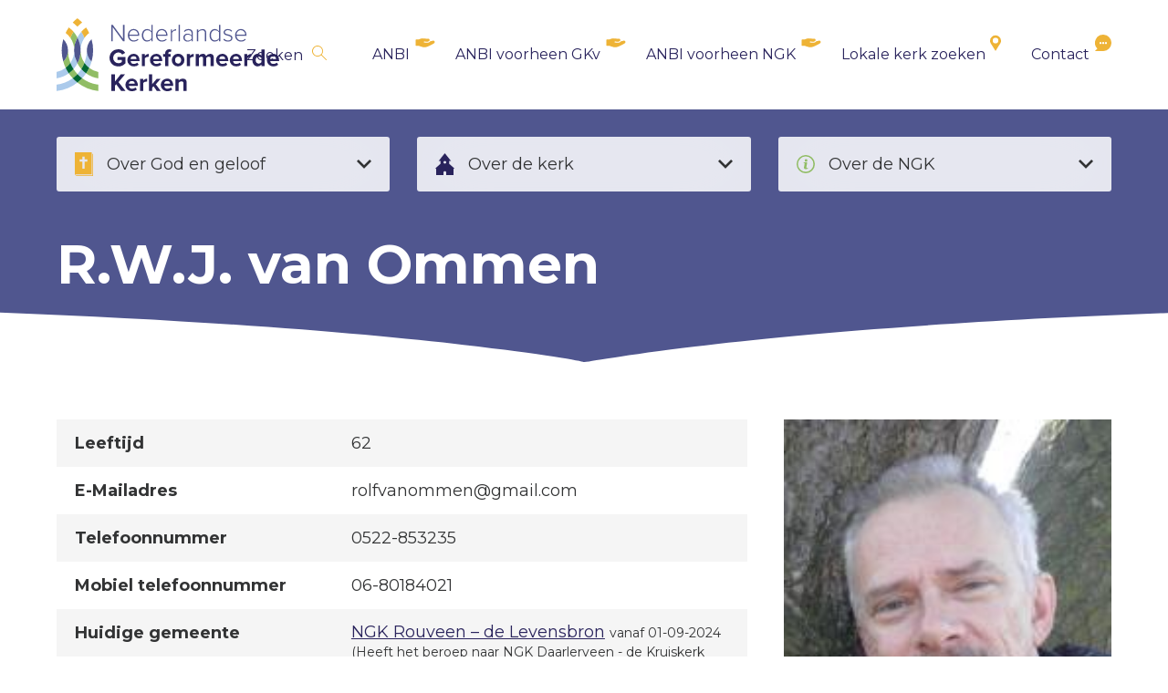

--- FILE ---
content_type: text/html; charset=UTF-8
request_url: https://ngk.nl/predikanten/ommen-r-w-j-van-1000489/
body_size: 86728
content:
<!DOCTYPE html><html><head>  <script async src="https://www.googletagmanager.com/gtag/js?id=G-V7QYX4TL9Q"></script> <script>window.dataLayer = window.dataLayer || [];
  function gtag(){dataLayer.push(arguments);}
  gtag('js', new Date());

  gtag('config', 'G-V7QYX4TL9Q');</script> <meta charset="utf-8"><meta name="viewport" content="width=device-width, initial-scale=1"><title>Ommen, R.W.J. van 1000489 - Nederlandse Gereformeerde Kerken</title><meta name='robots' content='index, follow, max-image-preview:large, max-snippet:-1, max-video-preview:-1' /><meta name="dlm-version" content="5.1.7"><link rel="stylesheet" media="print" onload="this.onload=null;this.media='all';" id="ao_optimized_gfonts" href="https://fonts.googleapis.com/css?family=Montserrat:400,700&amp;display=swap"><link rel="canonical" href="https://ngk.nl/predikanten/ommen-r-w-j-van-1000489/" /><meta property="og:locale" content="nl_NL" /><meta property="og:type" content="article" /><meta property="og:title" content="Ommen, R.W.J. van 1000489 - Nederlandse Gereformeerde Kerken" /><meta property="og:url" content="https://ngk.nl/predikanten/ommen-r-w-j-van-1000489/" /><meta property="og:site_name" content="Nederlandse Gereformeerde Kerken" /><meta property="article:modified_time" content="2026-01-29T14:43:15+00:00" /><meta property="og:image" content="https://ngk.nl/wp-content/uploads/2020/07/Ommen-R.W.J.-van.jpeg" /><meta property="og:image:width" content="167" /><meta property="og:image:height" content="240" /><meta property="og:image:type" content="image/jpeg" /><meta name="twitter:card" content="summary_large_image" /><style media="all">img:is([sizes="auto" i],[sizes^="auto," i]){contain-intrinsic-size:3000px 1500px}
.leaflet-image-layer,.leaflet-layer,.leaflet-marker-icon,.leaflet-marker-shadow,.leaflet-pane,.leaflet-pane>canvas,.leaflet-pane>svg,.leaflet-tile,.leaflet-tile-container,.leaflet-zoom-box{position:absolute;left:0;top:0}.leaflet-container{overflow:hidden}.leaflet-marker-icon,.leaflet-marker-shadow,.leaflet-tile{-webkit-user-select:none;-moz-user-select:none;user-select:none;-webkit-user-drag:none}.leaflet-safari .leaflet-tile{image-rendering:-webkit-optimize-contrast}.leaflet-safari .leaflet-tile-container{width:1600px;height:1600px;-webkit-transform-origin:0 0}.leaflet-marker-icon,.leaflet-marker-shadow{display:block}.leaflet-container .leaflet-marker-pane img,.leaflet-container .leaflet-overlay-pane svg,.leaflet-container .leaflet-shadow-pane img,.leaflet-container .leaflet-tile,.leaflet-container .leaflet-tile-pane img,.leaflet-container img.leaflet-image-layer{max-width:none!important;max-height:none!important}.leaflet-container.leaflet-touch-zoom{-ms-touch-action:pan-x pan-y;touch-action:pan-x pan-y}.leaflet-container.leaflet-touch-drag{-ms-touch-action:pinch-zoom;touch-action:none;touch-action:pinch-zoom}.leaflet-container.leaflet-touch-drag.leaflet-touch-zoom{-ms-touch-action:none;touch-action:none}.leaflet-container{-webkit-tap-highlight-color:transparent}.leaflet-container a{-webkit-tap-highlight-color:rgba(51,181,229,.4)}.leaflet-tile{filter:inherit;visibility:hidden}.leaflet-tile-loaded{visibility:inherit}.leaflet-zoom-box{width:0;height:0;-moz-box-sizing:border-box;box-sizing:border-box;z-index:800}.leaflet-overlay-pane svg{-moz-user-select:none}.leaflet-pane{z-index:400}.leaflet-tile-pane{z-index:200}.leaflet-overlay-pane{z-index:400}.leaflet-shadow-pane{z-index:500}.leaflet-marker-pane{z-index:600}.leaflet-tooltip-pane{z-index:650}.leaflet-popup-pane{z-index:700}.leaflet-map-pane canvas{z-index:100}.leaflet-map-pane svg{z-index:200}.leaflet-vml-shape{width:1px;height:1px}.lvml{behavior:url(#default#VML);display:inline-block;position:absolute}.leaflet-control{position:relative;z-index:800;pointer-events:visiblePainted;pointer-events:auto}.leaflet-bottom,.leaflet-top{position:absolute;z-index:1000;pointer-events:none}.leaflet-top{top:0}.leaflet-right{right:0}.leaflet-bottom{bottom:0}.leaflet-left{left:0}.leaflet-control{float:left;clear:both}.leaflet-right .leaflet-control{float:right}.leaflet-top .leaflet-control{margin-top:10px}.leaflet-bottom .leaflet-control{margin-bottom:10px}.leaflet-left .leaflet-control{margin-left:10px}.leaflet-right .leaflet-control{margin-right:10px}.leaflet-fade-anim .leaflet-tile{will-change:opacity}.leaflet-fade-anim .leaflet-popup{opacity:0;-webkit-transition:opacity .2s linear;-moz-transition:opacity .2s linear;transition:opacity .2s linear}.leaflet-fade-anim .leaflet-map-pane .leaflet-popup{opacity:1}.leaflet-zoom-animated{-webkit-transform-origin:0 0;-ms-transform-origin:0 0;transform-origin:0 0}.leaflet-zoom-anim .leaflet-zoom-animated{will-change:transform;-webkit-transition:-webkit-transform .25s cubic-bezier(0,0,.25,1);-moz-transition:-moz-transform .25s cubic-bezier(0,0,.25,1);transition:transform .25s cubic-bezier(0,0,.25,1)}.leaflet-pan-anim .leaflet-tile,.leaflet-zoom-anim .leaflet-tile{-webkit-transition:none;-moz-transition:none;transition:none}.leaflet-zoom-anim .leaflet-zoom-hide{visibility:hidden}.leaflet-interactive{cursor:pointer}.leaflet-grab{cursor:-webkit-grab;cursor:-moz-grab;cursor:grab}.leaflet-crosshair,.leaflet-crosshair .leaflet-interactive{cursor:crosshair}.leaflet-control,.leaflet-popup-pane{cursor:auto}.leaflet-dragging .leaflet-grab,.leaflet-dragging .leaflet-grab .leaflet-interactive,.leaflet-dragging .leaflet-marker-draggable{cursor:move;cursor:-webkit-grabbing;cursor:-moz-grabbing;cursor:grabbing}.leaflet-image-layer,.leaflet-marker-icon,.leaflet-marker-shadow,.leaflet-pane>svg path,.leaflet-tile-container{pointer-events:none}.leaflet-image-layer.leaflet-interactive,.leaflet-marker-icon.leaflet-interactive,.leaflet-pane>svg path.leaflet-interactive{pointer-events:visiblePainted;pointer-events:auto}.leaflet-container{background:#ddd;outline:0}.leaflet-container a{color:#0078A8}.leaflet-container a.leaflet-active{outline:2px solid orange}.leaflet-zoom-box{border:2px dotted #38f;background:rgba(255,255,255,.5)}.leaflet-container{font:12px/1.5 "Helvetica Neue",Arial,Helvetica,sans-serif}.leaflet-bar{box-shadow:0 1px 5px rgba(0,0,0,.65);border-radius:4px}.leaflet-bar a,.leaflet-bar a:hover{background-color:#fff;border-bottom:1px solid #ccc;width:26px;height:26px;line-height:26px;display:block;text-align:center;text-decoration:none;color:#000}.leaflet-bar a,.leaflet-control-layers-toggle{background-position:50% 50%;background-repeat:no-repeat;display:block}.leaflet-bar a:hover{background-color:#f4f4f4}.leaflet-bar a:first-child{border-top-left-radius:4px;border-top-right-radius:4px}.leaflet-bar a:last-child{border-bottom-left-radius:4px;border-bottom-right-radius:4px;border-bottom:0}.leaflet-bar a.leaflet-disabled{cursor:default;background-color:#f4f4f4;color:#bbb}.leaflet-touch .leaflet-bar a{width:30px;height:30px;line-height:30px}.leaflet-touch .leaflet-bar a:first-child{border-top-left-radius:2px;border-top-right-radius:2px}.leaflet-touch .leaflet-bar a:last-child{border-bottom-left-radius:2px;border-bottom-right-radius:2px}.leaflet-control-zoom-in,.leaflet-control-zoom-out{font:700 18px 'Lucida Console',Monaco,monospace;text-indent:1px}.leaflet-touch .leaflet-control-zoom-in,.leaflet-touch .leaflet-control-zoom-out{font-size:22px}.leaflet-control-layers{box-shadow:0 1px 5px rgba(0,0,0,.4);background:#fff;border-radius:5px}.leaflet-control-layers-toggle{background-image:url([data-uri]);width:36px;height:36px}.leaflet-retina .leaflet-control-layers-toggle{background-image:url([data-uri]);background-size:26px 26px}.leaflet-touch .leaflet-control-layers-toggle{width:44px;height:44px}.leaflet-control-layers .leaflet-control-layers-list,.leaflet-control-layers-expanded .leaflet-control-layers-toggle{display:none}.leaflet-control-layers-expanded .leaflet-control-layers-list{display:block;position:relative}.leaflet-control-layers-expanded{padding:6px 10px 6px 6px;color:#333;background:#fff}.leaflet-control-layers-scrollbar{overflow-y:scroll;overflow-x:hidden;padding-right:5px}.leaflet-control-layers-selector{margin-top:2px;position:relative;top:1px}.leaflet-control-layers label{display:block}.leaflet-control-layers-separator{height:0;border-top:1px solid #ddd;margin:5px -10px 5px -6px}.leaflet-default-icon-path{background-image:url([data-uri])}.leaflet-container .leaflet-control-attribution{background:#fff;background:rgba(255,255,255,.7);margin:0}.leaflet-control-attribution,.leaflet-control-scale-line{padding:0 5px;color:#333}.leaflet-control-attribution a{text-decoration:none}.leaflet-control-attribution a:hover{text-decoration:underline}.leaflet-container .leaflet-control-attribution,.leaflet-container .leaflet-control-scale{font-size:11px}.leaflet-left .leaflet-control-scale{margin-left:5px}.leaflet-bottom .leaflet-control-scale{margin-bottom:5px}.leaflet-control-scale-line{border:2px solid #777;border-top:0;line-height:1.1;padding:2px 5px 1px;font-size:11px;white-space:nowrap;overflow:hidden;-moz-box-sizing:border-box;box-sizing:border-box;background:#fff;background:rgba(255,255,255,.5)}.leaflet-control-scale-line:not(:first-child){border-top:2px solid #777;border-bottom:0;margin-top:-2px}.leaflet-control-scale-line:not(:first-child):not(:last-child){border-bottom:2px solid #777}.leaflet-touch .leaflet-bar,.leaflet-touch .leaflet-control-attribution,.leaflet-touch .leaflet-control-layers{box-shadow:none}.leaflet-touch .leaflet-bar,.leaflet-touch .leaflet-control-layers{border:2px solid rgba(0,0,0,.2);background-clip:padding-box}.leaflet-popup{position:absolute;text-align:center;margin-bottom:20px}.leaflet-popup-content-wrapper{padding:1px;text-align:left;border-radius:12px}.leaflet-popup-content{margin:13px 19px;line-height:1.4}.leaflet-popup-content p{margin:18px 0}.leaflet-popup-tip-container{width:40px;height:20px;position:absolute;left:50%;margin-left:-20px;overflow:hidden;pointer-events:none}.leaflet-popup-tip{width:17px;height:17px;padding:1px;margin:-10px auto 0;-webkit-transform:rotate(45deg);-moz-transform:rotate(45deg);-ms-transform:rotate(45deg);transform:rotate(45deg)}.leaflet-popup-content-wrapper,.leaflet-popup-tip{background:#fff;color:#333;box-shadow:0 3px 14px rgba(0,0,0,.4)}.leaflet-container a.leaflet-popup-close-button{position:absolute;top:0;right:0;padding:4px 4px 0 0;border:0;text-align:center;width:18px;height:14px;font:16px/14px Tahoma,Verdana,sans-serif;color:#c3c3c3;text-decoration:none;font-weight:700;background:0 0}.leaflet-container a.leaflet-popup-close-button:hover{color:#999}.leaflet-popup-scrolled{overflow:auto;border-bottom:1px solid #ddd;border-top:1px solid #ddd}.leaflet-oldie .leaflet-popup-content-wrapper{zoom:1}.leaflet-oldie .leaflet-popup-tip{width:24px;margin:0 auto;-ms-filter:"progid:DXImageTransform.Microsoft.Matrix(M11=0.70710678, M12=0.70710678, M21=-0.70710678, M22=0.70710678)";filter:progid:DXImageTransform.Microsoft.Matrix(M11=.70710678, M12=.70710678, M21=-.70710678, M22=.70710678)}.leaflet-oldie .leaflet-popup-tip-container{margin-top:-1px}.leaflet-oldie .leaflet-control-layers,.leaflet-oldie .leaflet-control-zoom,.leaflet-oldie .leaflet-popup-content-wrapper,.leaflet-oldie .leaflet-popup-tip{border:1px solid #999}.leaflet-div-icon{background:#fff;border:1px solid #666}.leaflet-tooltip{position:absolute;padding:6px;background-color:#fff;border:1px solid #fff;border-radius:3px;color:#222;white-space:nowrap;-webkit-user-select:none;-moz-user-select:none;-ms-user-select:none;user-select:none;pointer-events:none;box-shadow:0 1px 3px rgba(0,0,0,.4)}.leaflet-tooltip.leaflet-clickable{cursor:pointer;pointer-events:auto}.leaflet-tooltip-bottom:before,.leaflet-tooltip-left:before,.leaflet-tooltip-right:before,.leaflet-tooltip-top:before{position:absolute;pointer-events:none;border:6px solid transparent;background:0 0;content:""}.leaflet-tooltip-bottom{margin-top:6px}.leaflet-tooltip-top{margin-top:-6px}.leaflet-tooltip-bottom:before,.leaflet-tooltip-top:before{left:50%;margin-left:-6px}.leaflet-tooltip-top:before{bottom:0;margin-bottom:-12px;border-top-color:#fff}.leaflet-tooltip-bottom:before{top:0;margin-top:-12px;margin-left:-6px;border-bottom-color:#fff}.leaflet-tooltip-left{margin-left:-6px}.leaflet-tooltip-right{margin-left:6px}.leaflet-tooltip-left:before,.leaflet-tooltip-right:before{top:50%;margin-top:-6px}.leaflet-tooltip-left:before{right:0;margin-right:-12px;border-left-color:#fff}.leaflet-tooltip-right:before{left:0;margin-left:-12px;border-right-color:#fff}
.leaflet-popup-close-button{box-shadow:none!important}
@charset "UTF-8";.wp-block-archives{box-sizing:border-box}.wp-block-archives-dropdown label{display:block}.wp-block-avatar{line-height:0}.wp-block-avatar,.wp-block-avatar img{box-sizing:border-box}.wp-block-avatar.aligncenter{text-align:center}.wp-block-audio{box-sizing:border-box}.wp-block-audio :where(figcaption){margin-bottom:1em;margin-top:.5em}.wp-block-audio audio{min-width:300px;width:100%}.wp-block-button__link{align-content:center;box-sizing:border-box;cursor:pointer;display:inline-block;height:100%;text-align:center;word-break:break-word}.wp-block-button__link.aligncenter{text-align:center}.wp-block-button__link.alignright{text-align:right}:where(.wp-block-button__link){border-radius:9999px;box-shadow:none;padding:calc(.667em + 2px) calc(1.333em + 2px);text-decoration:none}.wp-block-button[style*=text-decoration] .wp-block-button__link{text-decoration:inherit}.wp-block-buttons>.wp-block-button.has-custom-width{max-width:none}.wp-block-buttons>.wp-block-button.has-custom-width .wp-block-button__link{width:100%}.wp-block-buttons>.wp-block-button.has-custom-font-size .wp-block-button__link{font-size:inherit}.wp-block-buttons>.wp-block-button.wp-block-button__width-25{width:calc(25% - var(--wp--style--block-gap, .5em)*.75)}.wp-block-buttons>.wp-block-button.wp-block-button__width-50{width:calc(50% - var(--wp--style--block-gap, .5em)*.5)}.wp-block-buttons>.wp-block-button.wp-block-button__width-75{width:calc(75% - var(--wp--style--block-gap, .5em)*.25)}.wp-block-buttons>.wp-block-button.wp-block-button__width-100{flex-basis:100%;width:100%}.wp-block-buttons.is-vertical>.wp-block-button.wp-block-button__width-25{width:25%}.wp-block-buttons.is-vertical>.wp-block-button.wp-block-button__width-50{width:50%}.wp-block-buttons.is-vertical>.wp-block-button.wp-block-button__width-75{width:75%}.wp-block-button.is-style-squared,.wp-block-button__link.wp-block-button.is-style-squared{border-radius:0}.wp-block-button.no-border-radius,.wp-block-button__link.no-border-radius{border-radius:0!important}:root :where(.wp-block-button .wp-block-button__link.is-style-outline),:root :where(.wp-block-button.is-style-outline>.wp-block-button__link){border:2px solid;padding:.667em 1.333em}:root :where(.wp-block-button .wp-block-button__link.is-style-outline:not(.has-text-color)),:root :where(.wp-block-button.is-style-outline>.wp-block-button__link:not(.has-text-color)){color:currentColor}:root :where(.wp-block-button .wp-block-button__link.is-style-outline:not(.has-background)),:root :where(.wp-block-button.is-style-outline>.wp-block-button__link:not(.has-background)){background-color:initial;background-image:none}.wp-block-buttons{box-sizing:border-box}.wp-block-buttons.is-vertical{flex-direction:column}.wp-block-buttons.is-vertical>.wp-block-button:last-child{margin-bottom:0}.wp-block-buttons>.wp-block-button{display:inline-block;margin:0}.wp-block-buttons.is-content-justification-left{justify-content:flex-start}.wp-block-buttons.is-content-justification-left.is-vertical{align-items:flex-start}.wp-block-buttons.is-content-justification-center{justify-content:center}.wp-block-buttons.is-content-justification-center.is-vertical{align-items:center}.wp-block-buttons.is-content-justification-right{justify-content:flex-end}.wp-block-buttons.is-content-justification-right.is-vertical{align-items:flex-end}.wp-block-buttons.is-content-justification-space-between{justify-content:space-between}.wp-block-buttons.aligncenter{text-align:center}.wp-block-buttons:not(.is-content-justification-space-between,.is-content-justification-right,.is-content-justification-left,.is-content-justification-center) .wp-block-button.aligncenter{margin-left:auto;margin-right:auto;width:100%}.wp-block-buttons[style*=text-decoration] .wp-block-button,.wp-block-buttons[style*=text-decoration] .wp-block-button__link{text-decoration:inherit}.wp-block-buttons.has-custom-font-size .wp-block-button__link{font-size:inherit}.wp-block-buttons .wp-block-button__link{width:100%}.wp-block-button.aligncenter,.wp-block-calendar{text-align:center}.wp-block-calendar td,.wp-block-calendar th{border:1px solid;padding:.25em}.wp-block-calendar th{font-weight:400}.wp-block-calendar caption{background-color:inherit}.wp-block-calendar table{border-collapse:collapse;width:100%}.wp-block-calendar table:where(:not(.has-text-color)){color:#40464d}.wp-block-calendar table:where(:not(.has-text-color)) td,.wp-block-calendar table:where(:not(.has-text-color)) th{border-color:#ddd}.wp-block-calendar table.has-background th{background-color:inherit}.wp-block-calendar table.has-text-color th{color:inherit}:where(.wp-block-calendar table:not(.has-background) th){background:#ddd}.wp-block-categories{box-sizing:border-box}.wp-block-categories.alignleft{margin-right:2em}.wp-block-categories.alignright{margin-left:2em}.wp-block-categories.wp-block-categories-dropdown.aligncenter{text-align:center}.wp-block-categories .wp-block-categories__label{display:block;width:100%}.wp-block-code{box-sizing:border-box}.wp-block-code code{
  /*!rtl:begin:ignore*/direction:ltr;display:block;font-family:inherit;overflow-wrap:break-word;text-align:initial;white-space:pre-wrap
  /*!rtl:end:ignore*/}.wp-block-columns{align-items:normal!important;box-sizing:border-box;display:flex;flex-wrap:wrap!important}@media (min-width:782px){.wp-block-columns{flex-wrap:nowrap!important}}.wp-block-columns.are-vertically-aligned-top{align-items:flex-start}.wp-block-columns.are-vertically-aligned-center{align-items:center}.wp-block-columns.are-vertically-aligned-bottom{align-items:flex-end}@media (max-width:781px){.wp-block-columns:not(.is-not-stacked-on-mobile)>.wp-block-column{flex-basis:100%!important}}@media (min-width:782px){.wp-block-columns:not(.is-not-stacked-on-mobile)>.wp-block-column{flex-basis:0;flex-grow:1}.wp-block-columns:not(.is-not-stacked-on-mobile)>.wp-block-column[style*=flex-basis]{flex-grow:0}}.wp-block-columns.is-not-stacked-on-mobile{flex-wrap:nowrap!important}.wp-block-columns.is-not-stacked-on-mobile>.wp-block-column{flex-basis:0;flex-grow:1}.wp-block-columns.is-not-stacked-on-mobile>.wp-block-column[style*=flex-basis]{flex-grow:0}:where(.wp-block-columns){margin-bottom:1.75em}:where(.wp-block-columns.has-background){padding:1.25em 2.375em}.wp-block-column{flex-grow:1;min-width:0;overflow-wrap:break-word;word-break:break-word}.wp-block-column.is-vertically-aligned-top{align-self:flex-start}.wp-block-column.is-vertically-aligned-center{align-self:center}.wp-block-column.is-vertically-aligned-bottom{align-self:flex-end}.wp-block-column.is-vertically-aligned-stretch{align-self:stretch}.wp-block-column.is-vertically-aligned-bottom,.wp-block-column.is-vertically-aligned-center,.wp-block-column.is-vertically-aligned-top{width:100%}.wp-block-post-comments{box-sizing:border-box}.wp-block-post-comments .alignleft{float:left}.wp-block-post-comments .alignright{float:right}.wp-block-post-comments .navigation:after{clear:both;content:"";display:table}.wp-block-post-comments .commentlist{clear:both;list-style:none;margin:0;padding:0}.wp-block-post-comments .commentlist .comment{min-height:2.25em;padding-left:3.25em}.wp-block-post-comments .commentlist .comment p{font-size:1em;line-height:1.8;margin:1em 0}.wp-block-post-comments .commentlist .children{list-style:none;margin:0;padding:0}.wp-block-post-comments .comment-author{line-height:1.5}.wp-block-post-comments .comment-author .avatar{border-radius:1.5em;display:block;float:left;height:2.5em;margin-right:.75em;margin-top:.5em;width:2.5em}.wp-block-post-comments .comment-author cite{font-style:normal}.wp-block-post-comments .comment-meta{font-size:.875em;line-height:1.5}.wp-block-post-comments .comment-meta b{font-weight:400}.wp-block-post-comments .comment-meta .comment-awaiting-moderation{display:block;margin-bottom:1em;margin-top:1em}.wp-block-post-comments .comment-body .commentmetadata{font-size:.875em}.wp-block-post-comments .comment-form-author label,.wp-block-post-comments .comment-form-comment label,.wp-block-post-comments .comment-form-email label,.wp-block-post-comments .comment-form-url label{display:block;margin-bottom:.25em}.wp-block-post-comments .comment-form input:not([type=submit]):not([type=checkbox]),.wp-block-post-comments .comment-form textarea{box-sizing:border-box;display:block;width:100%}.wp-block-post-comments .comment-form-cookies-consent{display:flex;gap:.25em}.wp-block-post-comments .comment-form-cookies-consent #wp-comment-cookies-consent{margin-top:.35em}.wp-block-post-comments .comment-reply-title{margin-bottom:0}.wp-block-post-comments .comment-reply-title :where(small){font-size:var(--wp--preset--font-size--medium,smaller);margin-left:.5em}.wp-block-post-comments .reply{font-size:.875em;margin-bottom:1.4em}.wp-block-post-comments input:not([type=submit]),.wp-block-post-comments textarea{border:1px solid #949494;font-family:inherit;font-size:1em}.wp-block-post-comments input:not([type=submit]):not([type=checkbox]),.wp-block-post-comments textarea{padding:calc(.667em + 2px)}:where(.wp-block-post-comments input[type=submit]){border:none}.wp-block-comments{box-sizing:border-box}.wp-block-comments-pagination>.wp-block-comments-pagination-next,.wp-block-comments-pagination>.wp-block-comments-pagination-numbers,.wp-block-comments-pagination>.wp-block-comments-pagination-previous{font-size:inherit;margin-bottom:.5em;margin-right:.5em}.wp-block-comments-pagination>.wp-block-comments-pagination-next:last-child,.wp-block-comments-pagination>.wp-block-comments-pagination-numbers:last-child,.wp-block-comments-pagination>.wp-block-comments-pagination-previous:last-child{margin-right:0}.wp-block-comments-pagination .wp-block-comments-pagination-previous-arrow{display:inline-block;margin-right:1ch}.wp-block-comments-pagination .wp-block-comments-pagination-previous-arrow:not(.is-arrow-chevron){transform:scaleX(1)}.wp-block-comments-pagination .wp-block-comments-pagination-next-arrow{display:inline-block;margin-left:1ch}.wp-block-comments-pagination .wp-block-comments-pagination-next-arrow:not(.is-arrow-chevron){transform:scaleX(1)}.wp-block-comments-pagination.aligncenter{justify-content:center}.wp-block-comment-template{box-sizing:border-box;list-style:none;margin-bottom:0;max-width:100%;padding:0}.wp-block-comment-template li{clear:both}.wp-block-comment-template ol{list-style:none;margin-bottom:0;max-width:100%;padding-left:2rem}.wp-block-comment-template.alignleft{float:left}.wp-block-comment-template.aligncenter{margin-left:auto;margin-right:auto;width:fit-content}.wp-block-comment-template.alignright{float:right}.wp-block-comment-date{box-sizing:border-box}.comment-awaiting-moderation{display:block;font-size:.875em;line-height:1.5}.wp-block-comment-author-name,.wp-block-comment-content,.wp-block-comment-edit-link,.wp-block-comment-reply-link{box-sizing:border-box}.wp-block-cover,.wp-block-cover-image{align-items:center;background-position:50%;box-sizing:border-box;display:flex;justify-content:center;min-height:430px;overflow:hidden;overflow:clip;padding:1em;position:relative}.wp-block-cover .has-background-dim:not([class*=-background-color]),.wp-block-cover-image .has-background-dim:not([class*=-background-color]),.wp-block-cover-image.has-background-dim:not([class*=-background-color]),.wp-block-cover.has-background-dim:not([class*=-background-color]){background-color:#000}.wp-block-cover .has-background-dim.has-background-gradient,.wp-block-cover-image .has-background-dim.has-background-gradient{background-color:initial}.wp-block-cover-image.has-background-dim:before,.wp-block-cover.has-background-dim:before{background-color:inherit;content:""}.wp-block-cover .wp-block-cover__background,.wp-block-cover .wp-block-cover__gradient-background,.wp-block-cover-image .wp-block-cover__background,.wp-block-cover-image .wp-block-cover__gradient-background,.wp-block-cover-image.has-background-dim:not(.has-background-gradient):before,.wp-block-cover.has-background-dim:not(.has-background-gradient):before{bottom:0;left:0;opacity:.5;position:absolute;right:0;top:0}.wp-block-cover-image.has-background-dim.has-background-dim-10 .wp-block-cover__background,.wp-block-cover-image.has-background-dim.has-background-dim-10 .wp-block-cover__gradient-background,.wp-block-cover-image.has-background-dim.has-background-dim-10:not(.has-background-gradient):before,.wp-block-cover.has-background-dim.has-background-dim-10 .wp-block-cover__background,.wp-block-cover.has-background-dim.has-background-dim-10 .wp-block-cover__gradient-background,.wp-block-cover.has-background-dim.has-background-dim-10:not(.has-background-gradient):before{opacity:.1}.wp-block-cover-image.has-background-dim.has-background-dim-20 .wp-block-cover__background,.wp-block-cover-image.has-background-dim.has-background-dim-20 .wp-block-cover__gradient-background,.wp-block-cover-image.has-background-dim.has-background-dim-20:not(.has-background-gradient):before,.wp-block-cover.has-background-dim.has-background-dim-20 .wp-block-cover__background,.wp-block-cover.has-background-dim.has-background-dim-20 .wp-block-cover__gradient-background,.wp-block-cover.has-background-dim.has-background-dim-20:not(.has-background-gradient):before{opacity:.2}.wp-block-cover-image.has-background-dim.has-background-dim-30 .wp-block-cover__background,.wp-block-cover-image.has-background-dim.has-background-dim-30 .wp-block-cover__gradient-background,.wp-block-cover-image.has-background-dim.has-background-dim-30:not(.has-background-gradient):before,.wp-block-cover.has-background-dim.has-background-dim-30 .wp-block-cover__background,.wp-block-cover.has-background-dim.has-background-dim-30 .wp-block-cover__gradient-background,.wp-block-cover.has-background-dim.has-background-dim-30:not(.has-background-gradient):before{opacity:.3}.wp-block-cover-image.has-background-dim.has-background-dim-40 .wp-block-cover__background,.wp-block-cover-image.has-background-dim.has-background-dim-40 .wp-block-cover__gradient-background,.wp-block-cover-image.has-background-dim.has-background-dim-40:not(.has-background-gradient):before,.wp-block-cover.has-background-dim.has-background-dim-40 .wp-block-cover__background,.wp-block-cover.has-background-dim.has-background-dim-40 .wp-block-cover__gradient-background,.wp-block-cover.has-background-dim.has-background-dim-40:not(.has-background-gradient):before{opacity:.4}.wp-block-cover-image.has-background-dim.has-background-dim-50 .wp-block-cover__background,.wp-block-cover-image.has-background-dim.has-background-dim-50 .wp-block-cover__gradient-background,.wp-block-cover-image.has-background-dim.has-background-dim-50:not(.has-background-gradient):before,.wp-block-cover.has-background-dim.has-background-dim-50 .wp-block-cover__background,.wp-block-cover.has-background-dim.has-background-dim-50 .wp-block-cover__gradient-background,.wp-block-cover.has-background-dim.has-background-dim-50:not(.has-background-gradient):before{opacity:.5}.wp-block-cover-image.has-background-dim.has-background-dim-60 .wp-block-cover__background,.wp-block-cover-image.has-background-dim.has-background-dim-60 .wp-block-cover__gradient-background,.wp-block-cover-image.has-background-dim.has-background-dim-60:not(.has-background-gradient):before,.wp-block-cover.has-background-dim.has-background-dim-60 .wp-block-cover__background,.wp-block-cover.has-background-dim.has-background-dim-60 .wp-block-cover__gradient-background,.wp-block-cover.has-background-dim.has-background-dim-60:not(.has-background-gradient):before{opacity:.6}.wp-block-cover-image.has-background-dim.has-background-dim-70 .wp-block-cover__background,.wp-block-cover-image.has-background-dim.has-background-dim-70 .wp-block-cover__gradient-background,.wp-block-cover-image.has-background-dim.has-background-dim-70:not(.has-background-gradient):before,.wp-block-cover.has-background-dim.has-background-dim-70 .wp-block-cover__background,.wp-block-cover.has-background-dim.has-background-dim-70 .wp-block-cover__gradient-background,.wp-block-cover.has-background-dim.has-background-dim-70:not(.has-background-gradient):before{opacity:.7}.wp-block-cover-image.has-background-dim.has-background-dim-80 .wp-block-cover__background,.wp-block-cover-image.has-background-dim.has-background-dim-80 .wp-block-cover__gradient-background,.wp-block-cover-image.has-background-dim.has-background-dim-80:not(.has-background-gradient):before,.wp-block-cover.has-background-dim.has-background-dim-80 .wp-block-cover__background,.wp-block-cover.has-background-dim.has-background-dim-80 .wp-block-cover__gradient-background,.wp-block-cover.has-background-dim.has-background-dim-80:not(.has-background-gradient):before{opacity:.8}.wp-block-cover-image.has-background-dim.has-background-dim-90 .wp-block-cover__background,.wp-block-cover-image.has-background-dim.has-background-dim-90 .wp-block-cover__gradient-background,.wp-block-cover-image.has-background-dim.has-background-dim-90:not(.has-background-gradient):before,.wp-block-cover.has-background-dim.has-background-dim-90 .wp-block-cover__background,.wp-block-cover.has-background-dim.has-background-dim-90 .wp-block-cover__gradient-background,.wp-block-cover.has-background-dim.has-background-dim-90:not(.has-background-gradient):before{opacity:.9}.wp-block-cover-image.has-background-dim.has-background-dim-100 .wp-block-cover__background,.wp-block-cover-image.has-background-dim.has-background-dim-100 .wp-block-cover__gradient-background,.wp-block-cover-image.has-background-dim.has-background-dim-100:not(.has-background-gradient):before,.wp-block-cover.has-background-dim.has-background-dim-100 .wp-block-cover__background,.wp-block-cover.has-background-dim.has-background-dim-100 .wp-block-cover__gradient-background,.wp-block-cover.has-background-dim.has-background-dim-100:not(.has-background-gradient):before{opacity:1}.wp-block-cover .wp-block-cover__background.has-background-dim.has-background-dim-0,.wp-block-cover .wp-block-cover__gradient-background.has-background-dim.has-background-dim-0,.wp-block-cover-image .wp-block-cover__background.has-background-dim.has-background-dim-0,.wp-block-cover-image .wp-block-cover__gradient-background.has-background-dim.has-background-dim-0{opacity:0}.wp-block-cover .wp-block-cover__background.has-background-dim.has-background-dim-10,.wp-block-cover .wp-block-cover__gradient-background.has-background-dim.has-background-dim-10,.wp-block-cover-image .wp-block-cover__background.has-background-dim.has-background-dim-10,.wp-block-cover-image .wp-block-cover__gradient-background.has-background-dim.has-background-dim-10{opacity:.1}.wp-block-cover .wp-block-cover__background.has-background-dim.has-background-dim-20,.wp-block-cover .wp-block-cover__gradient-background.has-background-dim.has-background-dim-20,.wp-block-cover-image .wp-block-cover__background.has-background-dim.has-background-dim-20,.wp-block-cover-image .wp-block-cover__gradient-background.has-background-dim.has-background-dim-20{opacity:.2}.wp-block-cover .wp-block-cover__background.has-background-dim.has-background-dim-30,.wp-block-cover .wp-block-cover__gradient-background.has-background-dim.has-background-dim-30,.wp-block-cover-image .wp-block-cover__background.has-background-dim.has-background-dim-30,.wp-block-cover-image .wp-block-cover__gradient-background.has-background-dim.has-background-dim-30{opacity:.3}.wp-block-cover .wp-block-cover__background.has-background-dim.has-background-dim-40,.wp-block-cover .wp-block-cover__gradient-background.has-background-dim.has-background-dim-40,.wp-block-cover-image .wp-block-cover__background.has-background-dim.has-background-dim-40,.wp-block-cover-image .wp-block-cover__gradient-background.has-background-dim.has-background-dim-40{opacity:.4}.wp-block-cover .wp-block-cover__background.has-background-dim.has-background-dim-50,.wp-block-cover .wp-block-cover__gradient-background.has-background-dim.has-background-dim-50,.wp-block-cover-image .wp-block-cover__background.has-background-dim.has-background-dim-50,.wp-block-cover-image .wp-block-cover__gradient-background.has-background-dim.has-background-dim-50{opacity:.5}.wp-block-cover .wp-block-cover__background.has-background-dim.has-background-dim-60,.wp-block-cover .wp-block-cover__gradient-background.has-background-dim.has-background-dim-60,.wp-block-cover-image .wp-block-cover__background.has-background-dim.has-background-dim-60,.wp-block-cover-image .wp-block-cover__gradient-background.has-background-dim.has-background-dim-60{opacity:.6}.wp-block-cover .wp-block-cover__background.has-background-dim.has-background-dim-70,.wp-block-cover .wp-block-cover__gradient-background.has-background-dim.has-background-dim-70,.wp-block-cover-image .wp-block-cover__background.has-background-dim.has-background-dim-70,.wp-block-cover-image .wp-block-cover__gradient-background.has-background-dim.has-background-dim-70{opacity:.7}.wp-block-cover .wp-block-cover__background.has-background-dim.has-background-dim-80,.wp-block-cover .wp-block-cover__gradient-background.has-background-dim.has-background-dim-80,.wp-block-cover-image .wp-block-cover__background.has-background-dim.has-background-dim-80,.wp-block-cover-image .wp-block-cover__gradient-background.has-background-dim.has-background-dim-80{opacity:.8}.wp-block-cover .wp-block-cover__background.has-background-dim.has-background-dim-90,.wp-block-cover .wp-block-cover__gradient-background.has-background-dim.has-background-dim-90,.wp-block-cover-image .wp-block-cover__background.has-background-dim.has-background-dim-90,.wp-block-cover-image .wp-block-cover__gradient-background.has-background-dim.has-background-dim-90{opacity:.9}.wp-block-cover .wp-block-cover__background.has-background-dim.has-background-dim-100,.wp-block-cover .wp-block-cover__gradient-background.has-background-dim.has-background-dim-100,.wp-block-cover-image .wp-block-cover__background.has-background-dim.has-background-dim-100,.wp-block-cover-image .wp-block-cover__gradient-background.has-background-dim.has-background-dim-100{opacity:1}.wp-block-cover-image.alignleft,.wp-block-cover-image.alignright,.wp-block-cover.alignleft,.wp-block-cover.alignright{max-width:420px;width:100%}.wp-block-cover-image.aligncenter,.wp-block-cover-image.alignleft,.wp-block-cover-image.alignright,.wp-block-cover.aligncenter,.wp-block-cover.alignleft,.wp-block-cover.alignright{display:flex}.wp-block-cover .wp-block-cover__inner-container,.wp-block-cover-image .wp-block-cover__inner-container{color:inherit;position:relative;width:100%}.wp-block-cover-image.is-position-top-left,.wp-block-cover.is-position-top-left{align-items:flex-start;justify-content:flex-start}.wp-block-cover-image.is-position-top-center,.wp-block-cover.is-position-top-center{align-items:flex-start;justify-content:center}.wp-block-cover-image.is-position-top-right,.wp-block-cover.is-position-top-right{align-items:flex-start;justify-content:flex-end}.wp-block-cover-image.is-position-center-left,.wp-block-cover.is-position-center-left{align-items:center;justify-content:flex-start}.wp-block-cover-image.is-position-center-center,.wp-block-cover.is-position-center-center{align-items:center;justify-content:center}.wp-block-cover-image.is-position-center-right,.wp-block-cover.is-position-center-right{align-items:center;justify-content:flex-end}.wp-block-cover-image.is-position-bottom-left,.wp-block-cover.is-position-bottom-left{align-items:flex-end;justify-content:flex-start}.wp-block-cover-image.is-position-bottom-center,.wp-block-cover.is-position-bottom-center{align-items:flex-end;justify-content:center}.wp-block-cover-image.is-position-bottom-right,.wp-block-cover.is-position-bottom-right{align-items:flex-end;justify-content:flex-end}.wp-block-cover-image.has-custom-content-position.has-custom-content-position .wp-block-cover__inner-container,.wp-block-cover.has-custom-content-position.has-custom-content-position .wp-block-cover__inner-container{margin:0}.wp-block-cover-image.has-custom-content-position.has-custom-content-position.is-position-bottom-left .wp-block-cover__inner-container,.wp-block-cover-image.has-custom-content-position.has-custom-content-position.is-position-bottom-right .wp-block-cover__inner-container,.wp-block-cover-image.has-custom-content-position.has-custom-content-position.is-position-center-left .wp-block-cover__inner-container,.wp-block-cover-image.has-custom-content-position.has-custom-content-position.is-position-center-right .wp-block-cover__inner-container,.wp-block-cover-image.has-custom-content-position.has-custom-content-position.is-position-top-left .wp-block-cover__inner-container,.wp-block-cover-image.has-custom-content-position.has-custom-content-position.is-position-top-right .wp-block-cover__inner-container,.wp-block-cover.has-custom-content-position.has-custom-content-position.is-position-bottom-left .wp-block-cover__inner-container,.wp-block-cover.has-custom-content-position.has-custom-content-position.is-position-bottom-right .wp-block-cover__inner-container,.wp-block-cover.has-custom-content-position.has-custom-content-position.is-position-center-left .wp-block-cover__inner-container,.wp-block-cover.has-custom-content-position.has-custom-content-position.is-position-center-right .wp-block-cover__inner-container,.wp-block-cover.has-custom-content-position.has-custom-content-position.is-position-top-left .wp-block-cover__inner-container,.wp-block-cover.has-custom-content-position.has-custom-content-position.is-position-top-right .wp-block-cover__inner-container{margin:0;width:auto}.wp-block-cover .wp-block-cover__image-background,.wp-block-cover video.wp-block-cover__video-background,.wp-block-cover-image .wp-block-cover__image-background,.wp-block-cover-image video.wp-block-cover__video-background{border:none;bottom:0;box-shadow:none;height:100%;left:0;margin:0;max-height:none;max-width:none;object-fit:cover;outline:none;padding:0;position:absolute;right:0;top:0;width:100%}.wp-block-cover-image.has-parallax,.wp-block-cover.has-parallax,.wp-block-cover__image-background.has-parallax,video.wp-block-cover__video-background.has-parallax{background-attachment:fixed;background-repeat:no-repeat;background-size:cover}@supports (-webkit-touch-callout:inherit){.wp-block-cover-image.has-parallax,.wp-block-cover.has-parallax,.wp-block-cover__image-background.has-parallax,video.wp-block-cover__video-background.has-parallax{background-attachment:scroll}}@media (prefers-reduced-motion:reduce){.wp-block-cover-image.has-parallax,.wp-block-cover.has-parallax,.wp-block-cover__image-background.has-parallax,video.wp-block-cover__video-background.has-parallax{background-attachment:scroll}}.wp-block-cover-image.is-repeated,.wp-block-cover.is-repeated,.wp-block-cover__image-background.is-repeated,video.wp-block-cover__video-background.is-repeated{background-repeat:repeat;background-size:auto}.wp-block-cover-image-text,.wp-block-cover-image-text a,.wp-block-cover-image-text a:active,.wp-block-cover-image-text a:focus,.wp-block-cover-image-text a:hover,.wp-block-cover-text,.wp-block-cover-text a,.wp-block-cover-text a:active,.wp-block-cover-text a:focus,.wp-block-cover-text a:hover,section.wp-block-cover-image h2,section.wp-block-cover-image h2 a,section.wp-block-cover-image h2 a:active,section.wp-block-cover-image h2 a:focus,section.wp-block-cover-image h2 a:hover{color:#fff}.wp-block-cover-image .wp-block-cover.has-left-content{justify-content:flex-start}.wp-block-cover-image .wp-block-cover.has-right-content{justify-content:flex-end}.wp-block-cover-image.has-left-content .wp-block-cover-image-text,.wp-block-cover.has-left-content .wp-block-cover-text,section.wp-block-cover-image.has-left-content>h2{margin-left:0;text-align:left}.wp-block-cover-image.has-right-content .wp-block-cover-image-text,.wp-block-cover.has-right-content .wp-block-cover-text,section.wp-block-cover-image.has-right-content>h2{margin-right:0;text-align:right}.wp-block-cover .wp-block-cover-text,.wp-block-cover-image .wp-block-cover-image-text,section.wp-block-cover-image>h2{font-size:2em;line-height:1.25;margin-bottom:0;max-width:840px;padding:.44em;text-align:center;z-index:1}:where(.wp-block-cover-image:not(.has-text-color)),:where(.wp-block-cover:not(.has-text-color)){color:#fff}:where(.wp-block-cover-image.is-light:not(.has-text-color)),:where(.wp-block-cover.is-light:not(.has-text-color)){color:#000}:root :where(.wp-block-cover h1:not(.has-text-color)),:root :where(.wp-block-cover h2:not(.has-text-color)),:root :where(.wp-block-cover h3:not(.has-text-color)),:root :where(.wp-block-cover h4:not(.has-text-color)),:root :where(.wp-block-cover h5:not(.has-text-color)),:root :where(.wp-block-cover h6:not(.has-text-color)),:root :where(.wp-block-cover p:not(.has-text-color)){color:inherit}body:not(.editor-styles-wrapper) .wp-block-cover:not(.wp-block-cover:has(.wp-block-cover__background+.wp-block-cover__inner-container)) .wp-block-cover__image-background,body:not(.editor-styles-wrapper) .wp-block-cover:not(.wp-block-cover:has(.wp-block-cover__background+.wp-block-cover__inner-container)) .wp-block-cover__video-background{z-index:0}body:not(.editor-styles-wrapper) .wp-block-cover:not(.wp-block-cover:has(.wp-block-cover__background+.wp-block-cover__inner-container)) .wp-block-cover__background,body:not(.editor-styles-wrapper) .wp-block-cover:not(.wp-block-cover:has(.wp-block-cover__background+.wp-block-cover__inner-container)) .wp-block-cover__gradient-background,body:not(.editor-styles-wrapper) .wp-block-cover:not(.wp-block-cover:has(.wp-block-cover__background+.wp-block-cover__inner-container)) .wp-block-cover__inner-container,body:not(.editor-styles-wrapper) .wp-block-cover:not(.wp-block-cover:has(.wp-block-cover__background+.wp-block-cover__inner-container)).has-background-dim:not(.has-background-gradient):before{z-index:1}.has-modal-open body:not(.editor-styles-wrapper) .wp-block-cover:not(.wp-block-cover:has(.wp-block-cover__background+.wp-block-cover__inner-container)) .wp-block-cover__inner-container{z-index:auto}.wp-block-details{box-sizing:border-box}.wp-block-details summary{cursor:pointer}.wp-block-embed.alignleft,.wp-block-embed.alignright,.wp-block[data-align=left]>[data-type="core/embed"],.wp-block[data-align=right]>[data-type="core/embed"]{max-width:360px;width:100%}.wp-block-embed.alignleft .wp-block-embed__wrapper,.wp-block-embed.alignright .wp-block-embed__wrapper,.wp-block[data-align=left]>[data-type="core/embed"] .wp-block-embed__wrapper,.wp-block[data-align=right]>[data-type="core/embed"] .wp-block-embed__wrapper{min-width:280px}.wp-block-cover .wp-block-embed{min-height:240px;min-width:320px}.wp-block-embed{overflow-wrap:break-word}.wp-block-embed :where(figcaption){margin-bottom:1em;margin-top:.5em}.wp-block-embed iframe{max-width:100%}.wp-block-embed__wrapper{position:relative}.wp-embed-responsive .wp-has-aspect-ratio .wp-block-embed__wrapper:before{content:"";display:block;padding-top:50%}.wp-embed-responsive .wp-has-aspect-ratio iframe{bottom:0;height:100%;left:0;position:absolute;right:0;top:0;width:100%}.wp-embed-responsive .wp-embed-aspect-21-9 .wp-block-embed__wrapper:before{padding-top:42.85%}.wp-embed-responsive .wp-embed-aspect-18-9 .wp-block-embed__wrapper:before{padding-top:50%}.wp-embed-responsive .wp-embed-aspect-16-9 .wp-block-embed__wrapper:before{padding-top:56.25%}.wp-embed-responsive .wp-embed-aspect-4-3 .wp-block-embed__wrapper:before{padding-top:75%}.wp-embed-responsive .wp-embed-aspect-1-1 .wp-block-embed__wrapper:before{padding-top:100%}.wp-embed-responsive .wp-embed-aspect-9-16 .wp-block-embed__wrapper:before{padding-top:177.77%}.wp-embed-responsive .wp-embed-aspect-1-2 .wp-block-embed__wrapper:before{padding-top:200%}.wp-block-file{box-sizing:border-box}.wp-block-file:not(.wp-element-button){font-size:.8em}.wp-block-file.aligncenter{text-align:center}.wp-block-file.alignright{text-align:right}.wp-block-file *+.wp-block-file__button{margin-left:.75em}:where(.wp-block-file){margin-bottom:1.5em}.wp-block-file__embed{margin-bottom:1em}:where(.wp-block-file__button){border-radius:2em;display:inline-block;padding:.5em 1em}:where(.wp-block-file__button):is(a):active,:where(.wp-block-file__button):is(a):focus,:where(.wp-block-file__button):is(a):hover,:where(.wp-block-file__button):is(a):visited{box-shadow:none;color:#fff;opacity:.85;text-decoration:none}.wp-block-form-input__label{display:flex;flex-direction:column;gap:.25em;margin-bottom:.5em;width:100%}.wp-block-form-input__label.is-label-inline{align-items:center;flex-direction:row;gap:.5em}.wp-block-form-input__label.is-label-inline .wp-block-form-input__label-content{margin-bottom:.5em}.wp-block-form-input__label:has(input[type=checkbox]){flex-direction:row;width:fit-content}.wp-block-form-input__label:has(input[type=checkbox]) .wp-block-form-input__label-content{margin:0}.wp-block-form-input__label:has(.wp-block-form-input__label-content+input[type=checkbox]){flex-direction:row-reverse}.wp-block-form-input__label-content{width:fit-content}.wp-block-form-input__input{font-size:1em;margin-bottom:.5em;padding:0 .5em}.wp-block-form-input__input[type=date],.wp-block-form-input__input[type=datetime-local],.wp-block-form-input__input[type=datetime],.wp-block-form-input__input[type=email],.wp-block-form-input__input[type=month],.wp-block-form-input__input[type=number],.wp-block-form-input__input[type=password],.wp-block-form-input__input[type=search],.wp-block-form-input__input[type=tel],.wp-block-form-input__input[type=text],.wp-block-form-input__input[type=time],.wp-block-form-input__input[type=url],.wp-block-form-input__input[type=week]{border:1px solid;line-height:2;min-height:2em}textarea.wp-block-form-input__input{min-height:10em}.blocks-gallery-grid:not(.has-nested-images),.wp-block-gallery:not(.has-nested-images){display:flex;flex-wrap:wrap;list-style-type:none;margin:0;padding:0}.blocks-gallery-grid:not(.has-nested-images) .blocks-gallery-image,.blocks-gallery-grid:not(.has-nested-images) .blocks-gallery-item,.wp-block-gallery:not(.has-nested-images) .blocks-gallery-image,.wp-block-gallery:not(.has-nested-images) .blocks-gallery-item{display:flex;flex-direction:column;flex-grow:1;justify-content:center;margin:0 1em 1em 0;position:relative;width:calc(50% - 1em)}.blocks-gallery-grid:not(.has-nested-images) .blocks-gallery-image:nth-of-type(2n),.blocks-gallery-grid:not(.has-nested-images) .blocks-gallery-item:nth-of-type(2n),.wp-block-gallery:not(.has-nested-images) .blocks-gallery-image:nth-of-type(2n),.wp-block-gallery:not(.has-nested-images) .blocks-gallery-item:nth-of-type(2n){margin-right:0}.blocks-gallery-grid:not(.has-nested-images) .blocks-gallery-image figure,.blocks-gallery-grid:not(.has-nested-images) .blocks-gallery-item figure,.wp-block-gallery:not(.has-nested-images) .blocks-gallery-image figure,.wp-block-gallery:not(.has-nested-images) .blocks-gallery-item figure{align-items:flex-end;display:flex;height:100%;justify-content:flex-start;margin:0}.blocks-gallery-grid:not(.has-nested-images) .blocks-gallery-image img,.blocks-gallery-grid:not(.has-nested-images) .blocks-gallery-item img,.wp-block-gallery:not(.has-nested-images) .blocks-gallery-image img,.wp-block-gallery:not(.has-nested-images) .blocks-gallery-item img{display:block;height:auto;max-width:100%;width:auto}.blocks-gallery-grid:not(.has-nested-images) .blocks-gallery-image figcaption,.blocks-gallery-grid:not(.has-nested-images) .blocks-gallery-item figcaption,.wp-block-gallery:not(.has-nested-images) .blocks-gallery-image figcaption,.wp-block-gallery:not(.has-nested-images) .blocks-gallery-item figcaption{background:linear-gradient(0deg,#000000b3,#0000004d 70%,#0000);bottom:0;box-sizing:border-box;color:#fff;font-size:.8em;margin:0;max-height:100%;overflow:auto;padding:3em .77em .7em;position:absolute;text-align:center;width:100%;z-index:2}.blocks-gallery-grid:not(.has-nested-images) .blocks-gallery-image figcaption img,.blocks-gallery-grid:not(.has-nested-images) .blocks-gallery-item figcaption img,.wp-block-gallery:not(.has-nested-images) .blocks-gallery-image figcaption img,.wp-block-gallery:not(.has-nested-images) .blocks-gallery-item figcaption img{display:inline}.blocks-gallery-grid:not(.has-nested-images) figcaption,.wp-block-gallery:not(.has-nested-images) figcaption{flex-grow:1}.blocks-gallery-grid:not(.has-nested-images).is-cropped .blocks-gallery-image a,.blocks-gallery-grid:not(.has-nested-images).is-cropped .blocks-gallery-image img,.blocks-gallery-grid:not(.has-nested-images).is-cropped .blocks-gallery-item a,.blocks-gallery-grid:not(.has-nested-images).is-cropped .blocks-gallery-item img,.wp-block-gallery:not(.has-nested-images).is-cropped .blocks-gallery-image a,.wp-block-gallery:not(.has-nested-images).is-cropped .blocks-gallery-image img,.wp-block-gallery:not(.has-nested-images).is-cropped .blocks-gallery-item a,.wp-block-gallery:not(.has-nested-images).is-cropped .blocks-gallery-item img{flex:1;height:100%;object-fit:cover;width:100%}.blocks-gallery-grid:not(.has-nested-images).columns-1 .blocks-gallery-image,.blocks-gallery-grid:not(.has-nested-images).columns-1 .blocks-gallery-item,.wp-block-gallery:not(.has-nested-images).columns-1 .blocks-gallery-image,.wp-block-gallery:not(.has-nested-images).columns-1 .blocks-gallery-item{margin-right:0;width:100%}@media (min-width:600px){.blocks-gallery-grid:not(.has-nested-images).columns-3 .blocks-gallery-image,.blocks-gallery-grid:not(.has-nested-images).columns-3 .blocks-gallery-item,.wp-block-gallery:not(.has-nested-images).columns-3 .blocks-gallery-image,.wp-block-gallery:not(.has-nested-images).columns-3 .blocks-gallery-item{margin-right:1em;width:calc(33.33333% - .66667em)}.blocks-gallery-grid:not(.has-nested-images).columns-4 .blocks-gallery-image,.blocks-gallery-grid:not(.has-nested-images).columns-4 .blocks-gallery-item,.wp-block-gallery:not(.has-nested-images).columns-4 .blocks-gallery-image,.wp-block-gallery:not(.has-nested-images).columns-4 .blocks-gallery-item{margin-right:1em;width:calc(25% - .75em)}.blocks-gallery-grid:not(.has-nested-images).columns-5 .blocks-gallery-image,.blocks-gallery-grid:not(.has-nested-images).columns-5 .blocks-gallery-item,.wp-block-gallery:not(.has-nested-images).columns-5 .blocks-gallery-image,.wp-block-gallery:not(.has-nested-images).columns-5 .blocks-gallery-item{margin-right:1em;width:calc(20% - .8em)}.blocks-gallery-grid:not(.has-nested-images).columns-6 .blocks-gallery-image,.blocks-gallery-grid:not(.has-nested-images).columns-6 .blocks-gallery-item,.wp-block-gallery:not(.has-nested-images).columns-6 .blocks-gallery-image,.wp-block-gallery:not(.has-nested-images).columns-6 .blocks-gallery-item{margin-right:1em;width:calc(16.66667% - .83333em)}.blocks-gallery-grid:not(.has-nested-images).columns-7 .blocks-gallery-image,.blocks-gallery-grid:not(.has-nested-images).columns-7 .blocks-gallery-item,.wp-block-gallery:not(.has-nested-images).columns-7 .blocks-gallery-image,.wp-block-gallery:not(.has-nested-images).columns-7 .blocks-gallery-item{margin-right:1em;width:calc(14.28571% - .85714em)}.blocks-gallery-grid:not(.has-nested-images).columns-8 .blocks-gallery-image,.blocks-gallery-grid:not(.has-nested-images).columns-8 .blocks-gallery-item,.wp-block-gallery:not(.has-nested-images).columns-8 .blocks-gallery-image,.wp-block-gallery:not(.has-nested-images).columns-8 .blocks-gallery-item{margin-right:1em;width:calc(12.5% - .875em)}.blocks-gallery-grid:not(.has-nested-images).columns-1 .blocks-gallery-image:nth-of-type(1n),.blocks-gallery-grid:not(.has-nested-images).columns-1 .blocks-gallery-item:nth-of-type(1n),.blocks-gallery-grid:not(.has-nested-images).columns-2 .blocks-gallery-image:nth-of-type(2n),.blocks-gallery-grid:not(.has-nested-images).columns-2 .blocks-gallery-item:nth-of-type(2n),.blocks-gallery-grid:not(.has-nested-images).columns-3 .blocks-gallery-image:nth-of-type(3n),.blocks-gallery-grid:not(.has-nested-images).columns-3 .blocks-gallery-item:nth-of-type(3n),.blocks-gallery-grid:not(.has-nested-images).columns-4 .blocks-gallery-image:nth-of-type(4n),.blocks-gallery-grid:not(.has-nested-images).columns-4 .blocks-gallery-item:nth-of-type(4n),.blocks-gallery-grid:not(.has-nested-images).columns-5 .blocks-gallery-image:nth-of-type(5n),.blocks-gallery-grid:not(.has-nested-images).columns-5 .blocks-gallery-item:nth-of-type(5n),.blocks-gallery-grid:not(.has-nested-images).columns-6 .blocks-gallery-image:nth-of-type(6n),.blocks-gallery-grid:not(.has-nested-images).columns-6 .blocks-gallery-item:nth-of-type(6n),.blocks-gallery-grid:not(.has-nested-images).columns-7 .blocks-gallery-image:nth-of-type(7n),.blocks-gallery-grid:not(.has-nested-images).columns-7 .blocks-gallery-item:nth-of-type(7n),.blocks-gallery-grid:not(.has-nested-images).columns-8 .blocks-gallery-image:nth-of-type(8n),.blocks-gallery-grid:not(.has-nested-images).columns-8 .blocks-gallery-item:nth-of-type(8n),.wp-block-gallery:not(.has-nested-images).columns-1 .blocks-gallery-image:nth-of-type(1n),.wp-block-gallery:not(.has-nested-images).columns-1 .blocks-gallery-item:nth-of-type(1n),.wp-block-gallery:not(.has-nested-images).columns-2 .blocks-gallery-image:nth-of-type(2n),.wp-block-gallery:not(.has-nested-images).columns-2 .blocks-gallery-item:nth-of-type(2n),.wp-block-gallery:not(.has-nested-images).columns-3 .blocks-gallery-image:nth-of-type(3n),.wp-block-gallery:not(.has-nested-images).columns-3 .blocks-gallery-item:nth-of-type(3n),.wp-block-gallery:not(.has-nested-images).columns-4 .blocks-gallery-image:nth-of-type(4n),.wp-block-gallery:not(.has-nested-images).columns-4 .blocks-gallery-item:nth-of-type(4n),.wp-block-gallery:not(.has-nested-images).columns-5 .blocks-gallery-image:nth-of-type(5n),.wp-block-gallery:not(.has-nested-images).columns-5 .blocks-gallery-item:nth-of-type(5n),.wp-block-gallery:not(.has-nested-images).columns-6 .blocks-gallery-image:nth-of-type(6n),.wp-block-gallery:not(.has-nested-images).columns-6 .blocks-gallery-item:nth-of-type(6n),.wp-block-gallery:not(.has-nested-images).columns-7 .blocks-gallery-image:nth-of-type(7n),.wp-block-gallery:not(.has-nested-images).columns-7 .blocks-gallery-item:nth-of-type(7n),.wp-block-gallery:not(.has-nested-images).columns-8 .blocks-gallery-image:nth-of-type(8n),.wp-block-gallery:not(.has-nested-images).columns-8 .blocks-gallery-item:nth-of-type(8n){margin-right:0}}.blocks-gallery-grid:not(.has-nested-images) .blocks-gallery-image:last-child,.blocks-gallery-grid:not(.has-nested-images) .blocks-gallery-item:last-child,.wp-block-gallery:not(.has-nested-images) .blocks-gallery-image:last-child,.wp-block-gallery:not(.has-nested-images) .blocks-gallery-item:last-child{margin-right:0}.blocks-gallery-grid:not(.has-nested-images).alignleft,.blocks-gallery-grid:not(.has-nested-images).alignright,.wp-block-gallery:not(.has-nested-images).alignleft,.wp-block-gallery:not(.has-nested-images).alignright{max-width:420px;width:100%}.blocks-gallery-grid:not(.has-nested-images).aligncenter .blocks-gallery-item figure,.wp-block-gallery:not(.has-nested-images).aligncenter .blocks-gallery-item figure{justify-content:center}.wp-block-gallery:not(.is-cropped) .blocks-gallery-item{align-self:flex-start}figure.wp-block-gallery.has-nested-images{align-items:normal}.wp-block-gallery.has-nested-images figure.wp-block-image:not(#individual-image){margin:0;width:calc(50% - var(--wp--style--unstable-gallery-gap, 16px)/2)}.wp-block-gallery.has-nested-images figure.wp-block-image{box-sizing:border-box;display:flex;flex-direction:column;flex-grow:1;justify-content:center;max-width:100%;position:relative}.wp-block-gallery.has-nested-images figure.wp-block-image>a,.wp-block-gallery.has-nested-images figure.wp-block-image>div{flex-direction:column;flex-grow:1;margin:0}.wp-block-gallery.has-nested-images figure.wp-block-image img{display:block;height:auto;max-width:100%!important;width:auto}.wp-block-gallery.has-nested-images figure.wp-block-image figcaption,.wp-block-gallery.has-nested-images figure.wp-block-image:has(figcaption):before{bottom:0;left:0;max-height:100%;position:absolute;right:0}.wp-block-gallery.has-nested-images figure.wp-block-image:has(figcaption):before{-webkit-backdrop-filter:blur(3px);backdrop-filter:blur(3px);content:"";height:100%;-webkit-mask-image:linear-gradient(0deg,#000 20%,#0000);mask-image:linear-gradient(0deg,#000 20%,#0000);max-height:40%}.wp-block-gallery.has-nested-images figure.wp-block-image figcaption{background:linear-gradient(0deg,#0006,#0000);box-sizing:border-box;color:#fff;font-size:13px;margin:0;overflow:auto;padding:1em;scrollbar-color:#0000 #0000;scrollbar-gutter:stable both-edges;scrollbar-width:thin;text-align:center;text-shadow:0 0 1.5px #000;will-change:transform}.wp-block-gallery.has-nested-images figure.wp-block-image figcaption::-webkit-scrollbar{height:12px;width:12px}.wp-block-gallery.has-nested-images figure.wp-block-image figcaption::-webkit-scrollbar-track{background-color:initial}.wp-block-gallery.has-nested-images figure.wp-block-image figcaption::-webkit-scrollbar-thumb{background-clip:padding-box;background-color:initial;border:3px solid #0000;border-radius:8px}.wp-block-gallery.has-nested-images figure.wp-block-image figcaption:focus-within::-webkit-scrollbar-thumb,.wp-block-gallery.has-nested-images figure.wp-block-image figcaption:focus::-webkit-scrollbar-thumb,.wp-block-gallery.has-nested-images figure.wp-block-image figcaption:hover::-webkit-scrollbar-thumb{background-color:#fffc}.wp-block-gallery.has-nested-images figure.wp-block-image figcaption:focus,.wp-block-gallery.has-nested-images figure.wp-block-image figcaption:focus-within,.wp-block-gallery.has-nested-images figure.wp-block-image figcaption:hover{scrollbar-color:#fffc #0000}@media (hover:none){.wp-block-gallery.has-nested-images figure.wp-block-image figcaption{scrollbar-color:#fffc #0000}}.wp-block-gallery.has-nested-images figure.wp-block-image figcaption img{display:inline}.wp-block-gallery.has-nested-images figure.wp-block-image figcaption a{color:inherit}.wp-block-gallery.has-nested-images figure.wp-block-image.has-custom-border img{box-sizing:border-box}.wp-block-gallery.has-nested-images figure.wp-block-image.has-custom-border>a,.wp-block-gallery.has-nested-images figure.wp-block-image.has-custom-border>div,.wp-block-gallery.has-nested-images figure.wp-block-image.is-style-rounded>a,.wp-block-gallery.has-nested-images figure.wp-block-image.is-style-rounded>div{flex:1 1 auto}.wp-block-gallery.has-nested-images figure.wp-block-image.has-custom-border figcaption,.wp-block-gallery.has-nested-images figure.wp-block-image.is-style-rounded figcaption{background:none;color:inherit;flex:initial;margin:0;padding:10px 10px 9px;position:relative;text-shadow:none}.wp-block-gallery.has-nested-images figure.wp-block-image.has-custom-border:before,.wp-block-gallery.has-nested-images figure.wp-block-image.is-style-rounded:before{content:none}.wp-block-gallery.has-nested-images figcaption{flex-basis:100%;flex-grow:1;text-align:center}.wp-block-gallery.has-nested-images:not(.is-cropped) figure.wp-block-image:not(#individual-image){margin-bottom:auto;margin-top:0}.wp-block-gallery.has-nested-images.is-cropped figure.wp-block-image:not(#individual-image){align-self:inherit}.wp-block-gallery.has-nested-images.is-cropped figure.wp-block-image:not(#individual-image)>a,.wp-block-gallery.has-nested-images.is-cropped figure.wp-block-image:not(#individual-image)>div:not(.components-drop-zone){display:flex}.wp-block-gallery.has-nested-images.is-cropped figure.wp-block-image:not(#individual-image) a,.wp-block-gallery.has-nested-images.is-cropped figure.wp-block-image:not(#individual-image) img{flex:1 0 0%;height:100%;object-fit:cover;width:100%}.wp-block-gallery.has-nested-images.columns-1 figure.wp-block-image:not(#individual-image){width:100%}@media (min-width:600px){.wp-block-gallery.has-nested-images.columns-3 figure.wp-block-image:not(#individual-image){width:calc(33.33333% - var(--wp--style--unstable-gallery-gap, 16px)*.66667)}.wp-block-gallery.has-nested-images.columns-4 figure.wp-block-image:not(#individual-image){width:calc(25% - var(--wp--style--unstable-gallery-gap, 16px)*.75)}.wp-block-gallery.has-nested-images.columns-5 figure.wp-block-image:not(#individual-image){width:calc(20% - var(--wp--style--unstable-gallery-gap, 16px)*.8)}.wp-block-gallery.has-nested-images.columns-6 figure.wp-block-image:not(#individual-image){width:calc(16.66667% - var(--wp--style--unstable-gallery-gap, 16px)*.83333)}.wp-block-gallery.has-nested-images.columns-7 figure.wp-block-image:not(#individual-image){width:calc(14.28571% - var(--wp--style--unstable-gallery-gap, 16px)*.85714)}.wp-block-gallery.has-nested-images.columns-8 figure.wp-block-image:not(#individual-image){width:calc(12.5% - var(--wp--style--unstable-gallery-gap, 16px)*.875)}.wp-block-gallery.has-nested-images.columns-default figure.wp-block-image:not(#individual-image){width:calc(33.33% - var(--wp--style--unstable-gallery-gap, 16px)*.66667)}.wp-block-gallery.has-nested-images.columns-default figure.wp-block-image:not(#individual-image):first-child:nth-last-child(2),.wp-block-gallery.has-nested-images.columns-default figure.wp-block-image:not(#individual-image):first-child:nth-last-child(2)~figure.wp-block-image:not(#individual-image){width:calc(50% - var(--wp--style--unstable-gallery-gap, 16px)*.5)}.wp-block-gallery.has-nested-images.columns-default figure.wp-block-image:not(#individual-image):first-child:last-child{width:100%}}.wp-block-gallery.has-nested-images.alignleft,.wp-block-gallery.has-nested-images.alignright{max-width:420px;width:100%}.wp-block-gallery.has-nested-images.aligncenter{justify-content:center}.wp-block-group{box-sizing:border-box}:where(.wp-block-group.wp-block-group-is-layout-constrained){position:relative}h1.has-background,h2.has-background,h3.has-background,h4.has-background,h5.has-background,h6.has-background{padding:1.25em 2.375em}h1.has-text-align-left[style*=writing-mode]:where([style*=vertical-lr]),h1.has-text-align-right[style*=writing-mode]:where([style*=vertical-rl]),h2.has-text-align-left[style*=writing-mode]:where([style*=vertical-lr]),h2.has-text-align-right[style*=writing-mode]:where([style*=vertical-rl]),h3.has-text-align-left[style*=writing-mode]:where([style*=vertical-lr]),h3.has-text-align-right[style*=writing-mode]:where([style*=vertical-rl]),h4.has-text-align-left[style*=writing-mode]:where([style*=vertical-lr]),h4.has-text-align-right[style*=writing-mode]:where([style*=vertical-rl]),h5.has-text-align-left[style*=writing-mode]:where([style*=vertical-lr]),h5.has-text-align-right[style*=writing-mode]:where([style*=vertical-rl]),h6.has-text-align-left[style*=writing-mode]:where([style*=vertical-lr]),h6.has-text-align-right[style*=writing-mode]:where([style*=vertical-rl]){rotate:180deg}.wp-block-image>a,.wp-block-image>figure>a{display:inline-block}.wp-block-image img{box-sizing:border-box;height:auto;max-width:100%;vertical-align:bottom}@media not (prefers-reduced-motion){.wp-block-image img.hide{visibility:hidden}.wp-block-image img.show{animation:show-content-image .4s}}.wp-block-image[style*=border-radius] img,.wp-block-image[style*=border-radius]>a{border-radius:inherit}.wp-block-image.has-custom-border img{box-sizing:border-box}.wp-block-image.aligncenter{text-align:center}.wp-block-image.alignfull>a,.wp-block-image.alignwide>a{width:100%}.wp-block-image.alignfull img,.wp-block-image.alignwide img{height:auto;width:100%}.wp-block-image .aligncenter,.wp-block-image .alignleft,.wp-block-image .alignright,.wp-block-image.aligncenter,.wp-block-image.alignleft,.wp-block-image.alignright{display:table}.wp-block-image .aligncenter>figcaption,.wp-block-image .alignleft>figcaption,.wp-block-image .alignright>figcaption,.wp-block-image.aligncenter>figcaption,.wp-block-image.alignleft>figcaption,.wp-block-image.alignright>figcaption{caption-side:bottom;display:table-caption}.wp-block-image .alignleft{float:left;margin:.5em 1em .5em 0}.wp-block-image .alignright{float:right;margin:.5em 0 .5em 1em}.wp-block-image .aligncenter{margin-left:auto;margin-right:auto}.wp-block-image :where(figcaption){margin-bottom:1em;margin-top:.5em}.wp-block-image.is-style-circle-mask img{border-radius:9999px}@supports ((-webkit-mask-image:none) or (mask-image:none)) or (-webkit-mask-image:none){.wp-block-image.is-style-circle-mask img{border-radius:0;-webkit-mask-image:url('data:image/svg+xml;utf8,<svg viewBox="0 0 100 100" xmlns="http://www.w3.org/2000/svg"><circle cx="50" cy="50" r="50"/></svg>');mask-image:url('data:image/svg+xml;utf8,<svg viewBox="0 0 100 100" xmlns="http://www.w3.org/2000/svg"><circle cx="50" cy="50" r="50"/></svg>');mask-mode:alpha;-webkit-mask-position:center;mask-position:center;-webkit-mask-repeat:no-repeat;mask-repeat:no-repeat;-webkit-mask-size:contain;mask-size:contain}}:root :where(.wp-block-image.is-style-rounded img,.wp-block-image .is-style-rounded img){border-radius:9999px}.wp-block-image figure{margin:0}.wp-lightbox-container{display:flex;flex-direction:column;position:relative}.wp-lightbox-container img{cursor:zoom-in}.wp-lightbox-container img:hover+button{opacity:1}.wp-lightbox-container button{align-items:center;-webkit-backdrop-filter:blur(16px) saturate(180%);backdrop-filter:blur(16px) saturate(180%);background-color:#5a5a5a40;border:none;border-radius:4px;cursor:zoom-in;display:flex;height:20px;justify-content:center;opacity:0;padding:0;position:absolute;right:16px;text-align:center;top:16px;width:20px;z-index:100}@media not (prefers-reduced-motion){.wp-lightbox-container button{transition:opacity .2s ease}}.wp-lightbox-container button:focus-visible{outline:3px auto #5a5a5a40;outline:3px auto -webkit-focus-ring-color;outline-offset:3px}.wp-lightbox-container button:hover{cursor:pointer;opacity:1}.wp-lightbox-container button:focus{opacity:1}.wp-lightbox-container button:focus,.wp-lightbox-container button:hover,.wp-lightbox-container button:not(:hover):not(:active):not(.has-background){background-color:#5a5a5a40;border:none}.wp-lightbox-overlay{box-sizing:border-box;cursor:zoom-out;height:100vh;left:0;overflow:hidden;position:fixed;top:0;visibility:hidden;width:100%;z-index:100000}.wp-lightbox-overlay .close-button{align-items:center;cursor:pointer;display:flex;justify-content:center;min-height:40px;min-width:40px;padding:0;position:absolute;right:calc(env(safe-area-inset-right) + 16px);top:calc(env(safe-area-inset-top) + 16px);z-index:5000000}.wp-lightbox-overlay .close-button:focus,.wp-lightbox-overlay .close-button:hover,.wp-lightbox-overlay .close-button:not(:hover):not(:active):not(.has-background){background:none;border:none}.wp-lightbox-overlay .lightbox-image-container{height:var(--wp--lightbox-container-height);left:50%;overflow:hidden;position:absolute;top:50%;transform:translate(-50%,-50%);transform-origin:top left;width:var(--wp--lightbox-container-width);z-index:9999999999}.wp-lightbox-overlay .wp-block-image{align-items:center;box-sizing:border-box;display:flex;height:100%;justify-content:center;margin:0;position:relative;transform-origin:0 0;width:100%;z-index:3000000}.wp-lightbox-overlay .wp-block-image img{height:var(--wp--lightbox-image-height);min-height:var(--wp--lightbox-image-height);min-width:var(--wp--lightbox-image-width);width:var(--wp--lightbox-image-width)}.wp-lightbox-overlay .wp-block-image figcaption{display:none}.wp-lightbox-overlay button{background:none;border:none}.wp-lightbox-overlay .scrim{background-color:#fff;height:100%;opacity:.9;position:absolute;width:100%;z-index:2000000}.wp-lightbox-overlay.active{visibility:visible}@media not (prefers-reduced-motion){.wp-lightbox-overlay.active{animation:turn-on-visibility .25s both}.wp-lightbox-overlay.active img{animation:turn-on-visibility .35s both}.wp-lightbox-overlay.show-closing-animation:not(.active){animation:turn-off-visibility .35s both}.wp-lightbox-overlay.show-closing-animation:not(.active) img{animation:turn-off-visibility .25s both}.wp-lightbox-overlay.zoom.active{animation:none;opacity:1;visibility:visible}.wp-lightbox-overlay.zoom.active .lightbox-image-container{animation:lightbox-zoom-in .4s}.wp-lightbox-overlay.zoom.active .lightbox-image-container img{animation:none}.wp-lightbox-overlay.zoom.active .scrim{animation:turn-on-visibility .4s forwards}.wp-lightbox-overlay.zoom.show-closing-animation:not(.active){animation:none}.wp-lightbox-overlay.zoom.show-closing-animation:not(.active) .lightbox-image-container{animation:lightbox-zoom-out .4s}.wp-lightbox-overlay.zoom.show-closing-animation:not(.active) .lightbox-image-container img{animation:none}.wp-lightbox-overlay.zoom.show-closing-animation:not(.active) .scrim{animation:turn-off-visibility .4s forwards}}@keyframes show-content-image{0%{visibility:hidden}99%{visibility:hidden}to{visibility:visible}}@keyframes turn-on-visibility{0%{opacity:0}to{opacity:1}}@keyframes turn-off-visibility{0%{opacity:1;visibility:visible}99%{opacity:0;visibility:visible}to{opacity:0;visibility:hidden}}@keyframes lightbox-zoom-in{0%{transform:translate(calc((-100vw + var(--wp--lightbox-scrollbar-width))/2 + var(--wp--lightbox-initial-left-position)),calc(-50vh + var(--wp--lightbox-initial-top-position))) scale(var(--wp--lightbox-scale))}to{transform:translate(-50%,-50%) scale(1)}}@keyframes lightbox-zoom-out{0%{transform:translate(-50%,-50%) scale(1);visibility:visible}99%{visibility:visible}to{transform:translate(calc((-100vw + var(--wp--lightbox-scrollbar-width))/2 + var(--wp--lightbox-initial-left-position)),calc(-50vh + var(--wp--lightbox-initial-top-position))) scale(var(--wp--lightbox-scale));visibility:hidden}}ol.wp-block-latest-comments{box-sizing:border-box;margin-left:0}:where(.wp-block-latest-comments:not([style*=line-height] .wp-block-latest-comments__comment)){line-height:1.1}:where(.wp-block-latest-comments:not([style*=line-height] .wp-block-latest-comments__comment-excerpt p)){line-height:1.8}.has-dates :where(.wp-block-latest-comments:not([style*=line-height])),.has-excerpts :where(.wp-block-latest-comments:not([style*=line-height])){line-height:1.5}.wp-block-latest-comments .wp-block-latest-comments{padding-left:0}.wp-block-latest-comments__comment{list-style:none;margin-bottom:1em}.has-avatars .wp-block-latest-comments__comment{list-style:none;min-height:2.25em}.has-avatars .wp-block-latest-comments__comment .wp-block-latest-comments__comment-excerpt,.has-avatars .wp-block-latest-comments__comment .wp-block-latest-comments__comment-meta{margin-left:3.25em}.wp-block-latest-comments__comment-excerpt p{font-size:.875em;margin:.36em 0 1.4em}.wp-block-latest-comments__comment-date{display:block;font-size:.75em}.wp-block-latest-comments .avatar,.wp-block-latest-comments__comment-avatar{border-radius:1.5em;display:block;float:left;height:2.5em;margin-right:.75em;width:2.5em}.wp-block-latest-comments[class*=-font-size] a,.wp-block-latest-comments[style*=font-size] a{font-size:inherit}.wp-block-latest-posts{box-sizing:border-box}.wp-block-latest-posts.alignleft{margin-right:2em}.wp-block-latest-posts.alignright{margin-left:2em}.wp-block-latest-posts.wp-block-latest-posts__list{list-style:none}.wp-block-latest-posts.wp-block-latest-posts__list li{clear:both;overflow-wrap:break-word}.wp-block-latest-posts.is-grid{display:flex;flex-wrap:wrap}.wp-block-latest-posts.is-grid li{margin:0 1.25em 1.25em 0;width:100%}@media (min-width:600px){.wp-block-latest-posts.columns-2 li{width:calc(50% - .625em)}.wp-block-latest-posts.columns-2 li:nth-child(2n){margin-right:0}.wp-block-latest-posts.columns-3 li{width:calc(33.33333% - .83333em)}.wp-block-latest-posts.columns-3 li:nth-child(3n){margin-right:0}.wp-block-latest-posts.columns-4 li{width:calc(25% - .9375em)}.wp-block-latest-posts.columns-4 li:nth-child(4n){margin-right:0}.wp-block-latest-posts.columns-5 li{width:calc(20% - 1em)}.wp-block-latest-posts.columns-5 li:nth-child(5n){margin-right:0}.wp-block-latest-posts.columns-6 li{width:calc(16.66667% - 1.04167em)}.wp-block-latest-posts.columns-6 li:nth-child(6n){margin-right:0}}:root :where(.wp-block-latest-posts.is-grid){padding:0}:root :where(.wp-block-latest-posts.wp-block-latest-posts__list){padding-left:0}.wp-block-latest-posts__post-author,.wp-block-latest-posts__post-date{display:block;font-size:.8125em}.wp-block-latest-posts__post-excerpt,.wp-block-latest-posts__post-full-content{margin-bottom:1em;margin-top:.5em}.wp-block-latest-posts__featured-image a{display:inline-block}.wp-block-latest-posts__featured-image img{height:auto;max-width:100%;width:auto}.wp-block-latest-posts__featured-image.alignleft{float:left;margin-right:1em}.wp-block-latest-posts__featured-image.alignright{float:right;margin-left:1em}.wp-block-latest-posts__featured-image.aligncenter{margin-bottom:1em;text-align:center}ol,ul{box-sizing:border-box}:root :where(.wp-block-list.has-background){padding:1.25em 2.375em}.wp-block-loginout,.wp-block-media-text{box-sizing:border-box}.wp-block-media-text{
  /*!rtl:begin:ignore*/direction:ltr;
  /*!rtl:end:ignore*/display:grid;grid-template-columns:50% 1fr;grid-template-rows:auto}.wp-block-media-text.has-media-on-the-right{grid-template-columns:1fr 50%}.wp-block-media-text.is-vertically-aligned-top>.wp-block-media-text__content,.wp-block-media-text.is-vertically-aligned-top>.wp-block-media-text__media{align-self:start}.wp-block-media-text.is-vertically-aligned-center>.wp-block-media-text__content,.wp-block-media-text.is-vertically-aligned-center>.wp-block-media-text__media,.wp-block-media-text>.wp-block-media-text__content,.wp-block-media-text>.wp-block-media-text__media{align-self:center}.wp-block-media-text.is-vertically-aligned-bottom>.wp-block-media-text__content,.wp-block-media-text.is-vertically-aligned-bottom>.wp-block-media-text__media{align-self:end}.wp-block-media-text>.wp-block-media-text__media{
  /*!rtl:begin:ignore*/grid-column:1;grid-row:1;
  /*!rtl:end:ignore*/margin:0}.wp-block-media-text>.wp-block-media-text__content{direction:ltr;
  /*!rtl:begin:ignore*/grid-column:2;grid-row:1;
  /*!rtl:end:ignore*/padding:0 8%;word-break:break-word}.wp-block-media-text.has-media-on-the-right>.wp-block-media-text__media{
  /*!rtl:begin:ignore*/grid-column:2;grid-row:1
  /*!rtl:end:ignore*/}.wp-block-media-text.has-media-on-the-right>.wp-block-media-text__content{
  /*!rtl:begin:ignore*/grid-column:1;grid-row:1
  /*!rtl:end:ignore*/}.wp-block-media-text__media a{display:block}.wp-block-media-text__media img,.wp-block-media-text__media video{height:auto;max-width:unset;vertical-align:middle;width:100%}.wp-block-media-text.is-image-fill>.wp-block-media-text__media{background-size:cover;height:100%;min-height:250px}.wp-block-media-text.is-image-fill>.wp-block-media-text__media>a{display:block;height:100%}.wp-block-media-text.is-image-fill>.wp-block-media-text__media img{height:1px;margin:-1px;overflow:hidden;padding:0;position:absolute;width:1px;clip:rect(0,0,0,0);border:0}.wp-block-media-text.is-image-fill-element>.wp-block-media-text__media{height:100%;min-height:250px;position:relative}.wp-block-media-text.is-image-fill-element>.wp-block-media-text__media>a{display:block;height:100%}.wp-block-media-text.is-image-fill-element>.wp-block-media-text__media img{height:100%;object-fit:cover;position:absolute;width:100%}@media (max-width:600px){.wp-block-media-text.is-stacked-on-mobile{grid-template-columns:100%!important}.wp-block-media-text.is-stacked-on-mobile>.wp-block-media-text__media{grid-column:1;grid-row:1}.wp-block-media-text.is-stacked-on-mobile>.wp-block-media-text__content{grid-column:1;grid-row:2}}.wp-block-navigation{position:relative;--navigation-layout-justification-setting:flex-start;--navigation-layout-direction:row;--navigation-layout-wrap:wrap;--navigation-layout-justify:flex-start;--navigation-layout-align:center}.wp-block-navigation ul{margin-bottom:0;margin-left:0;margin-top:0;padding-left:0}.wp-block-navigation ul,.wp-block-navigation ul li{list-style:none;padding:0}.wp-block-navigation .wp-block-navigation-item{align-items:center;display:flex;position:relative}.wp-block-navigation .wp-block-navigation-item .wp-block-navigation__submenu-container:empty{display:none}.wp-block-navigation .wp-block-navigation-item__content{display:block}.wp-block-navigation .wp-block-navigation-item__content.wp-block-navigation-item__content{color:inherit}.wp-block-navigation.has-text-decoration-underline .wp-block-navigation-item__content,.wp-block-navigation.has-text-decoration-underline .wp-block-navigation-item__content:active,.wp-block-navigation.has-text-decoration-underline .wp-block-navigation-item__content:focus{text-decoration:underline}.wp-block-navigation.has-text-decoration-line-through .wp-block-navigation-item__content,.wp-block-navigation.has-text-decoration-line-through .wp-block-navigation-item__content:active,.wp-block-navigation.has-text-decoration-line-through .wp-block-navigation-item__content:focus{text-decoration:line-through}.wp-block-navigation :where(a),.wp-block-navigation :where(a:active),.wp-block-navigation :where(a:focus){text-decoration:none}.wp-block-navigation .wp-block-navigation__submenu-icon{align-self:center;background-color:inherit;border:none;color:currentColor;display:inline-block;font-size:inherit;height:.6em;line-height:0;margin-left:.25em;padding:0;width:.6em}.wp-block-navigation .wp-block-navigation__submenu-icon svg{display:inline-block;stroke:currentColor;height:inherit;margin-top:.075em;width:inherit}.wp-block-navigation.is-vertical{--navigation-layout-direction:column;--navigation-layout-justify:initial;--navigation-layout-align:flex-start}.wp-block-navigation.no-wrap{--navigation-layout-wrap:nowrap}.wp-block-navigation.items-justified-center{--navigation-layout-justification-setting:center;--navigation-layout-justify:center}.wp-block-navigation.items-justified-center.is-vertical{--navigation-layout-align:center}.wp-block-navigation.items-justified-right{--navigation-layout-justification-setting:flex-end;--navigation-layout-justify:flex-end}.wp-block-navigation.items-justified-right.is-vertical{--navigation-layout-align:flex-end}.wp-block-navigation.items-justified-space-between{--navigation-layout-justification-setting:space-between;--navigation-layout-justify:space-between}.wp-block-navigation .has-child .wp-block-navigation__submenu-container{align-items:normal;background-color:inherit;color:inherit;display:flex;flex-direction:column;height:0;left:-1px;opacity:0;overflow:hidden;position:absolute;top:100%;visibility:hidden;width:0;z-index:2}@media not (prefers-reduced-motion){.wp-block-navigation .has-child .wp-block-navigation__submenu-container{transition:opacity .1s linear}}.wp-block-navigation .has-child .wp-block-navigation__submenu-container>.wp-block-navigation-item>.wp-block-navigation-item__content{display:flex;flex-grow:1}.wp-block-navigation .has-child .wp-block-navigation__submenu-container>.wp-block-navigation-item>.wp-block-navigation-item__content .wp-block-navigation__submenu-icon{margin-left:auto;margin-right:0}.wp-block-navigation .has-child .wp-block-navigation__submenu-container .wp-block-navigation-item__content{margin:0}@media (min-width:782px){.wp-block-navigation .has-child .wp-block-navigation__submenu-container .wp-block-navigation__submenu-container{left:100%;top:-1px}.wp-block-navigation .has-child .wp-block-navigation__submenu-container .wp-block-navigation__submenu-container:before{background:#0000;content:"";display:block;height:100%;position:absolute;right:100%;width:.5em}.wp-block-navigation .has-child .wp-block-navigation__submenu-container .wp-block-navigation__submenu-icon{margin-right:.25em}.wp-block-navigation .has-child .wp-block-navigation__submenu-container .wp-block-navigation__submenu-icon svg{transform:rotate(-90deg)}}.wp-block-navigation .has-child .wp-block-navigation-submenu__toggle[aria-expanded=true]~.wp-block-navigation__submenu-container,.wp-block-navigation .has-child:not(.open-on-click):hover>.wp-block-navigation__submenu-container,.wp-block-navigation .has-child:not(.open-on-click):not(.open-on-hover-click):focus-within>.wp-block-navigation__submenu-container{height:auto;min-width:200px;opacity:1;overflow:visible;visibility:visible;width:auto}.wp-block-navigation.has-background .has-child .wp-block-navigation__submenu-container{left:0;top:100%}@media (min-width:782px){.wp-block-navigation.has-background .has-child .wp-block-navigation__submenu-container .wp-block-navigation__submenu-container{left:100%;top:0}}.wp-block-navigation-submenu{display:flex;position:relative}.wp-block-navigation-submenu .wp-block-navigation__submenu-icon svg{stroke:currentColor}button.wp-block-navigation-item__content{background-color:initial;border:none;color:currentColor;font-family:inherit;font-size:inherit;font-style:inherit;font-weight:inherit;letter-spacing:inherit;line-height:inherit;text-align:left;text-transform:inherit}.wp-block-navigation-submenu__toggle{cursor:pointer}.wp-block-navigation-item.open-on-click .wp-block-navigation-submenu__toggle{padding-left:0;padding-right:.85em}.wp-block-navigation-item.open-on-click .wp-block-navigation-submenu__toggle+.wp-block-navigation__submenu-icon{margin-left:-.6em;pointer-events:none}.wp-block-navigation-item.open-on-click button.wp-block-navigation-item__content:not(.wp-block-navigation-submenu__toggle){padding:0}.wp-block-navigation .wp-block-page-list,.wp-block-navigation__container,.wp-block-navigation__responsive-close,.wp-block-navigation__responsive-container,.wp-block-navigation__responsive-container-content,.wp-block-navigation__responsive-dialog{gap:inherit}:where(.wp-block-navigation.has-background .wp-block-navigation-item a:not(.wp-element-button)),:where(.wp-block-navigation.has-background .wp-block-navigation-submenu a:not(.wp-element-button)){padding:.5em 1em}:where(.wp-block-navigation .wp-block-navigation__submenu-container .wp-block-navigation-item a:not(.wp-element-button)),:where(.wp-block-navigation .wp-block-navigation__submenu-container .wp-block-navigation-submenu a:not(.wp-element-button)),:where(.wp-block-navigation .wp-block-navigation__submenu-container .wp-block-navigation-submenu button.wp-block-navigation-item__content),:where(.wp-block-navigation .wp-block-navigation__submenu-container .wp-block-pages-list__item button.wp-block-navigation-item__content){padding:.5em 1em}.wp-block-navigation.items-justified-right .wp-block-navigation__container .has-child .wp-block-navigation__submenu-container,.wp-block-navigation.items-justified-right .wp-block-page-list>.has-child .wp-block-navigation__submenu-container,.wp-block-navigation.items-justified-space-between .wp-block-page-list>.has-child:last-child .wp-block-navigation__submenu-container,.wp-block-navigation.items-justified-space-between>.wp-block-navigation__container>.has-child:last-child .wp-block-navigation__submenu-container{left:auto;right:0}.wp-block-navigation.items-justified-right .wp-block-navigation__container .has-child .wp-block-navigation__submenu-container .wp-block-navigation__submenu-container,.wp-block-navigation.items-justified-right .wp-block-page-list>.has-child .wp-block-navigation__submenu-container .wp-block-navigation__submenu-container,.wp-block-navigation.items-justified-space-between .wp-block-page-list>.has-child:last-child .wp-block-navigation__submenu-container .wp-block-navigation__submenu-container,.wp-block-navigation.items-justified-space-between>.wp-block-navigation__container>.has-child:last-child .wp-block-navigation__submenu-container .wp-block-navigation__submenu-container{left:-1px;right:-1px}@media (min-width:782px){.wp-block-navigation.items-justified-right .wp-block-navigation__container .has-child .wp-block-navigation__submenu-container .wp-block-navigation__submenu-container,.wp-block-navigation.items-justified-right .wp-block-page-list>.has-child .wp-block-navigation__submenu-container .wp-block-navigation__submenu-container,.wp-block-navigation.items-justified-space-between .wp-block-page-list>.has-child:last-child .wp-block-navigation__submenu-container .wp-block-navigation__submenu-container,.wp-block-navigation.items-justified-space-between>.wp-block-navigation__container>.has-child:last-child .wp-block-navigation__submenu-container .wp-block-navigation__submenu-container{left:auto;right:100%}}.wp-block-navigation:not(.has-background) .wp-block-navigation__submenu-container{background-color:#fff;border:1px solid #00000026}.wp-block-navigation.has-background .wp-block-navigation__submenu-container{background-color:inherit}.wp-block-navigation:not(.has-text-color) .wp-block-navigation__submenu-container{color:#000}.wp-block-navigation__container{align-items:var(--navigation-layout-align,initial);display:flex;flex-direction:var(--navigation-layout-direction,initial);flex-wrap:var(--navigation-layout-wrap,wrap);justify-content:var(--navigation-layout-justify,initial);list-style:none;margin:0;padding-left:0}.wp-block-navigation__container .is-responsive{display:none}.wp-block-navigation__container:only-child,.wp-block-page-list:only-child{flex-grow:1}@keyframes overlay-menu__fade-in-animation{0%{opacity:0;transform:translateY(.5em)}to{opacity:1;transform:translateY(0)}}.wp-block-navigation__responsive-container{bottom:0;display:none;left:0;position:fixed;right:0;top:0}.wp-block-navigation__responsive-container :where(.wp-block-navigation-item a){color:inherit}.wp-block-navigation__responsive-container .wp-block-navigation__responsive-container-content{align-items:var(--navigation-layout-align,initial);display:flex;flex-direction:var(--navigation-layout-direction,initial);flex-wrap:var(--navigation-layout-wrap,wrap);justify-content:var(--navigation-layout-justify,initial)}.wp-block-navigation__responsive-container:not(.is-menu-open.is-menu-open){background-color:inherit!important;color:inherit!important}.wp-block-navigation__responsive-container.is-menu-open{background-color:inherit;display:flex;flex-direction:column;overflow:auto;padding:clamp(1rem,var(--wp--style--root--padding-top),20rem) clamp(1rem,var(--wp--style--root--padding-right),20rem) clamp(1rem,var(--wp--style--root--padding-bottom),20rem) clamp(1rem,var(--wp--style--root--padding-left),20rem);z-index:100000}@media not (prefers-reduced-motion){.wp-block-navigation__responsive-container.is-menu-open{animation:overlay-menu__fade-in-animation .1s ease-out;animation-fill-mode:forwards}}.wp-block-navigation__responsive-container.is-menu-open .wp-block-navigation__responsive-container-content{align-items:var(--navigation-layout-justification-setting,inherit);display:flex;flex-direction:column;flex-wrap:nowrap;overflow:visible;padding-top:calc(2rem + 24px)}.wp-block-navigation__responsive-container.is-menu-open .wp-block-navigation__responsive-container-content,.wp-block-navigation__responsive-container.is-menu-open .wp-block-navigation__responsive-container-content .wp-block-navigation__container,.wp-block-navigation__responsive-container.is-menu-open .wp-block-navigation__responsive-container-content .wp-block-page-list{justify-content:flex-start}.wp-block-navigation__responsive-container.is-menu-open .wp-block-navigation__responsive-container-content .wp-block-navigation__submenu-icon{display:none}.wp-block-navigation__responsive-container.is-menu-open .wp-block-navigation__responsive-container-content .has-child .wp-block-navigation__submenu-container{border:none;height:auto;min-width:200px;opacity:1;overflow:initial;padding-left:2rem;padding-right:2rem;position:static;visibility:visible;width:auto}.wp-block-navigation__responsive-container.is-menu-open .wp-block-navigation__responsive-container-content .wp-block-navigation__container,.wp-block-navigation__responsive-container.is-menu-open .wp-block-navigation__responsive-container-content .wp-block-navigation__submenu-container{gap:inherit}.wp-block-navigation__responsive-container.is-menu-open .wp-block-navigation__responsive-container-content .wp-block-navigation__submenu-container{padding-top:var(--wp--style--block-gap,2em)}.wp-block-navigation__responsive-container.is-menu-open .wp-block-navigation__responsive-container-content .wp-block-navigation-item__content{padding:0}.wp-block-navigation__responsive-container.is-menu-open .wp-block-navigation__responsive-container-content .wp-block-navigation-item,.wp-block-navigation__responsive-container.is-menu-open .wp-block-navigation__responsive-container-content .wp-block-navigation__container,.wp-block-navigation__responsive-container.is-menu-open .wp-block-navigation__responsive-container-content .wp-block-page-list{align-items:var(--navigation-layout-justification-setting,initial);display:flex;flex-direction:column}.wp-block-navigation__responsive-container.is-menu-open .wp-block-navigation-item,.wp-block-navigation__responsive-container.is-menu-open .wp-block-navigation-item .wp-block-navigation__submenu-container,.wp-block-navigation__responsive-container.is-menu-open .wp-block-navigation__container,.wp-block-navigation__responsive-container.is-menu-open .wp-block-page-list{background:#0000!important;color:inherit!important}.wp-block-navigation__responsive-container.is-menu-open .wp-block-navigation__submenu-container.wp-block-navigation__submenu-container.wp-block-navigation__submenu-container.wp-block-navigation__submenu-container{left:auto;right:auto}@media (min-width:600px){.wp-block-navigation__responsive-container:not(.hidden-by-default):not(.is-menu-open){background-color:inherit;display:block;position:relative;width:100%;z-index:auto}.wp-block-navigation__responsive-container:not(.hidden-by-default):not(.is-menu-open) .wp-block-navigation__responsive-container-close{display:none}.wp-block-navigation__responsive-container.is-menu-open .wp-block-navigation__submenu-container.wp-block-navigation__submenu-container.wp-block-navigation__submenu-container.wp-block-navigation__submenu-container{left:0}}.wp-block-navigation:not(.has-background) .wp-block-navigation__responsive-container.is-menu-open{background-color:#fff}.wp-block-navigation:not(.has-text-color) .wp-block-navigation__responsive-container.is-menu-open{color:#000}.wp-block-navigation__toggle_button_label{font-size:1rem;font-weight:700}.wp-block-navigation__responsive-container-close,.wp-block-navigation__responsive-container-open{background:#0000;border:none;color:currentColor;cursor:pointer;margin:0;padding:0;text-transform:inherit;vertical-align:middle}.wp-block-navigation__responsive-container-close svg,.wp-block-navigation__responsive-container-open svg{fill:currentColor;display:block;height:24px;pointer-events:none;width:24px}.wp-block-navigation__responsive-container-open{display:flex}.wp-block-navigation__responsive-container-open.wp-block-navigation__responsive-container-open.wp-block-navigation__responsive-container-open{font-family:inherit;font-size:inherit;font-weight:inherit}@media (min-width:600px){.wp-block-navigation__responsive-container-open:not(.always-shown){display:none}}.wp-block-navigation__responsive-container-close{position:absolute;right:0;top:0;z-index:2}.wp-block-navigation__responsive-container-close.wp-block-navigation__responsive-container-close.wp-block-navigation__responsive-container-close{font-family:inherit;font-size:inherit;font-weight:inherit}.wp-block-navigation__responsive-close{width:100%}.has-modal-open .wp-block-navigation__responsive-close{margin-left:auto;margin-right:auto;max-width:var(--wp--style--global--wide-size,100%)}.wp-block-navigation__responsive-close:focus{outline:none}.is-menu-open .wp-block-navigation__responsive-close,.is-menu-open .wp-block-navigation__responsive-container-content,.is-menu-open .wp-block-navigation__responsive-dialog{box-sizing:border-box}.wp-block-navigation__responsive-dialog{position:relative}.has-modal-open .admin-bar .is-menu-open .wp-block-navigation__responsive-dialog{margin-top:46px}@media (min-width:782px){.has-modal-open .admin-bar .is-menu-open .wp-block-navigation__responsive-dialog{margin-top:32px}}html.has-modal-open{overflow:hidden}.wp-block-navigation .wp-block-navigation-item__label{overflow-wrap:break-word}.wp-block-navigation .wp-block-navigation-item__description{display:none}.link-ui-tools{border-top:1px solid #f0f0f0;padding:8px}.link-ui-block-inserter{padding-top:8px}.link-ui-block-inserter__back{margin-left:8px;text-transform:uppercase}.wp-block-navigation .wp-block-page-list{align-items:var(--navigation-layout-align,initial);background-color:inherit;display:flex;flex-direction:var(--navigation-layout-direction,initial);flex-wrap:var(--navigation-layout-wrap,wrap);justify-content:var(--navigation-layout-justify,initial)}.wp-block-navigation .wp-block-navigation-item{background-color:inherit}.wp-block-page-list{box-sizing:border-box}.is-small-text{font-size:.875em}.is-regular-text{font-size:1em}.is-large-text{font-size:2.25em}.is-larger-text{font-size:3em}.has-drop-cap:not(:focus):first-letter{float:left;font-size:8.4em;font-style:normal;font-weight:100;line-height:.68;margin:.05em .1em 0 0;text-transform:uppercase}body.rtl .has-drop-cap:not(:focus):first-letter{float:none;margin-left:.1em}p.has-drop-cap.has-background{overflow:hidden}:root :where(p.has-background){padding:1.25em 2.375em}:where(p.has-text-color:not(.has-link-color)) a{color:inherit}p.has-text-align-left[style*="writing-mode:vertical-lr"],p.has-text-align-right[style*="writing-mode:vertical-rl"]{rotate:180deg}.wp-block-post-author{box-sizing:border-box;display:flex;flex-wrap:wrap}.wp-block-post-author__byline{font-size:.5em;margin-bottom:0;margin-top:0;width:100%}.wp-block-post-author__avatar{margin-right:1em}.wp-block-post-author__bio{font-size:.7em;margin-bottom:.7em}.wp-block-post-author__content{flex-basis:0;flex-grow:1}.wp-block-post-author__name{margin:0}.wp-block-post-author-biography{box-sizing:border-box}:where(.wp-block-post-comments-form) input:not([type=submit]),:where(.wp-block-post-comments-form) textarea{border:1px solid #949494;font-family:inherit;font-size:1em}:where(.wp-block-post-comments-form) input:where(:not([type=submit]):not([type=checkbox])),:where(.wp-block-post-comments-form) textarea{padding:calc(.667em + 2px)}.wp-block-post-comments-form{box-sizing:border-box}.wp-block-post-comments-form[style*=font-weight] :where(.comment-reply-title){font-weight:inherit}.wp-block-post-comments-form[style*=font-family] :where(.comment-reply-title){font-family:inherit}.wp-block-post-comments-form[class*=-font-size] :where(.comment-reply-title),.wp-block-post-comments-form[style*=font-size] :where(.comment-reply-title){font-size:inherit}.wp-block-post-comments-form[style*=line-height] :where(.comment-reply-title){line-height:inherit}.wp-block-post-comments-form[style*=font-style] :where(.comment-reply-title){font-style:inherit}.wp-block-post-comments-form[style*=letter-spacing] :where(.comment-reply-title){letter-spacing:inherit}.wp-block-post-comments-form :where(input[type=submit]){box-shadow:none;cursor:pointer;display:inline-block;overflow-wrap:break-word;text-align:center}.wp-block-post-comments-form .comment-form input:not([type=submit]):not([type=checkbox]):not([type=hidden]),.wp-block-post-comments-form .comment-form textarea{box-sizing:border-box;display:block;width:100%}.wp-block-post-comments-form .comment-form-author label,.wp-block-post-comments-form .comment-form-email label,.wp-block-post-comments-form .comment-form-url label{display:block;margin-bottom:.25em}.wp-block-post-comments-form .comment-form-cookies-consent{display:flex;gap:.25em}.wp-block-post-comments-form .comment-form-cookies-consent #wp-comment-cookies-consent{margin-top:.35em}.wp-block-post-comments-form .comment-reply-title{margin-bottom:0}.wp-block-post-comments-form .comment-reply-title :where(small){font-size:var(--wp--preset--font-size--medium,smaller);margin-left:.5em}.wp-block-post-comments-count{box-sizing:border-box}.wp-block-post-content{display:flow-root}.wp-block-post-comments-link,.wp-block-post-date{box-sizing:border-box}:where(.wp-block-post-excerpt){box-sizing:border-box;margin-bottom:var(--wp--style--block-gap);margin-top:var(--wp--style--block-gap)}.wp-block-post-excerpt__excerpt{margin-bottom:0;margin-top:0}.wp-block-post-excerpt__more-text{margin-bottom:0;margin-top:var(--wp--style--block-gap)}.wp-block-post-excerpt__more-link{display:inline-block}.wp-block-post-featured-image{margin-left:0;margin-right:0}.wp-block-post-featured-image a{display:block;height:100%}.wp-block-post-featured-image :where(img){box-sizing:border-box;height:auto;max-width:100%;vertical-align:bottom;width:100%}.wp-block-post-featured-image.alignfull img,.wp-block-post-featured-image.alignwide img{width:100%}.wp-block-post-featured-image .wp-block-post-featured-image__overlay.has-background-dim{background-color:#000;inset:0;position:absolute}.wp-block-post-featured-image{position:relative}.wp-block-post-featured-image .wp-block-post-featured-image__overlay.has-background-gradient{background-color:initial}.wp-block-post-featured-image .wp-block-post-featured-image__overlay.has-background-dim-0{opacity:0}.wp-block-post-featured-image .wp-block-post-featured-image__overlay.has-background-dim-10{opacity:.1}.wp-block-post-featured-image .wp-block-post-featured-image__overlay.has-background-dim-20{opacity:.2}.wp-block-post-featured-image .wp-block-post-featured-image__overlay.has-background-dim-30{opacity:.3}.wp-block-post-featured-image .wp-block-post-featured-image__overlay.has-background-dim-40{opacity:.4}.wp-block-post-featured-image .wp-block-post-featured-image__overlay.has-background-dim-50{opacity:.5}.wp-block-post-featured-image .wp-block-post-featured-image__overlay.has-background-dim-60{opacity:.6}.wp-block-post-featured-image .wp-block-post-featured-image__overlay.has-background-dim-70{opacity:.7}.wp-block-post-featured-image .wp-block-post-featured-image__overlay.has-background-dim-80{opacity:.8}.wp-block-post-featured-image .wp-block-post-featured-image__overlay.has-background-dim-90{opacity:.9}.wp-block-post-featured-image .wp-block-post-featured-image__overlay.has-background-dim-100{opacity:1}.wp-block-post-featured-image:where(.alignleft,.alignright){width:100%}.wp-block-post-navigation-link .wp-block-post-navigation-link__arrow-previous{display:inline-block;margin-right:1ch}.wp-block-post-navigation-link .wp-block-post-navigation-link__arrow-previous:not(.is-arrow-chevron){transform:scaleX(1)}.wp-block-post-navigation-link .wp-block-post-navigation-link__arrow-next{display:inline-block;margin-left:1ch}.wp-block-post-navigation-link .wp-block-post-navigation-link__arrow-next:not(.is-arrow-chevron){transform:scaleX(1)}.wp-block-post-navigation-link.has-text-align-left[style*="writing-mode: vertical-lr"],.wp-block-post-navigation-link.has-text-align-right[style*="writing-mode: vertical-rl"]{rotate:180deg}.wp-block-post-terms{box-sizing:border-box}.wp-block-post-terms .wp-block-post-terms__separator{white-space:pre-wrap}.wp-block-post-time-to-read,.wp-block-post-title{box-sizing:border-box}.wp-block-post-title{word-break:break-word}.wp-block-post-title :where(a){display:inline-block;font-family:inherit;font-size:inherit;font-style:inherit;font-weight:inherit;letter-spacing:inherit;line-height:inherit;text-decoration:inherit}.wp-block-post-author-name{box-sizing:border-box}.wp-block-preformatted{box-sizing:border-box;white-space:pre-wrap}:where(.wp-block-preformatted.has-background){padding:1.25em 2.375em}.wp-block-pullquote{box-sizing:border-box;margin:0 0 1em;overflow-wrap:break-word;padding:4em 0;text-align:center}.wp-block-pullquote blockquote,.wp-block-pullquote cite,.wp-block-pullquote p{color:inherit}.wp-block-pullquote blockquote{margin:0}.wp-block-pullquote p{margin-top:0}.wp-block-pullquote p:last-child{margin-bottom:0}.wp-block-pullquote.alignleft,.wp-block-pullquote.alignright{max-width:420px}.wp-block-pullquote cite,.wp-block-pullquote footer{position:relative}.wp-block-pullquote .has-text-color a{color:inherit}.wp-block-pullquote.has-text-align-left blockquote{text-align:left}.wp-block-pullquote.has-text-align-right blockquote{text-align:right}.wp-block-pullquote.has-text-align-center blockquote{text-align:center}.wp-block-pullquote.is-style-solid-color{border:none}.wp-block-pullquote.is-style-solid-color blockquote{margin-left:auto;margin-right:auto;max-width:60%}.wp-block-pullquote.is-style-solid-color blockquote p{font-size:2em;margin-bottom:0;margin-top:0}.wp-block-pullquote.is-style-solid-color blockquote cite{font-style:normal;text-transform:none}.wp-block-pullquote cite{color:inherit;display:block}.wp-block-post-template{box-sizing:border-box;list-style:none;margin-bottom:0;margin-top:0;max-width:100%;padding:0}.wp-block-post-template.is-flex-container{display:flex;flex-direction:row;flex-wrap:wrap;gap:1.25em}.wp-block-post-template.is-flex-container>li{margin:0;width:100%}@media (min-width:600px){.wp-block-post-template.is-flex-container.is-flex-container.columns-2>li{width:calc(50% - .625em)}.wp-block-post-template.is-flex-container.is-flex-container.columns-3>li{width:calc(33.33333% - .83333em)}.wp-block-post-template.is-flex-container.is-flex-container.columns-4>li{width:calc(25% - .9375em)}.wp-block-post-template.is-flex-container.is-flex-container.columns-5>li{width:calc(20% - 1em)}.wp-block-post-template.is-flex-container.is-flex-container.columns-6>li{width:calc(16.66667% - 1.04167em)}}@media (max-width:600px){.wp-block-post-template-is-layout-grid.wp-block-post-template-is-layout-grid.wp-block-post-template-is-layout-grid.wp-block-post-template-is-layout-grid{grid-template-columns:1fr}}.wp-block-post-template-is-layout-constrained>li>.alignright,.wp-block-post-template-is-layout-flow>li>.alignright{float:right;margin-inline-end:0;margin-inline-start:2em}.wp-block-post-template-is-layout-constrained>li>.alignleft,.wp-block-post-template-is-layout-flow>li>.alignleft{float:left;margin-inline-end:2em;margin-inline-start:0}.wp-block-post-template-is-layout-constrained>li>.aligncenter,.wp-block-post-template-is-layout-flow>li>.aligncenter{margin-inline-end:auto;margin-inline-start:auto}.wp-block-query-pagination.is-content-justification-space-between>.wp-block-query-pagination-next:last-of-type{margin-inline-start:auto}.wp-block-query-pagination.is-content-justification-space-between>.wp-block-query-pagination-previous:first-child{margin-inline-end:auto}.wp-block-query-pagination .wp-block-query-pagination-previous-arrow{display:inline-block;margin-right:1ch}.wp-block-query-pagination .wp-block-query-pagination-previous-arrow:not(.is-arrow-chevron){transform:scaleX(1)}.wp-block-query-pagination .wp-block-query-pagination-next-arrow{display:inline-block;margin-left:1ch}.wp-block-query-pagination .wp-block-query-pagination-next-arrow:not(.is-arrow-chevron){transform:scaleX(1)}.wp-block-query-pagination.aligncenter{justify-content:center}.wp-block-query-title,.wp-block-query-total,.wp-block-quote{box-sizing:border-box}.wp-block-quote{overflow-wrap:break-word}.wp-block-quote.is-large:where(:not(.is-style-plain)),.wp-block-quote.is-style-large:where(:not(.is-style-plain)){margin-bottom:1em;padding:0 1em}.wp-block-quote.is-large:where(:not(.is-style-plain)) p,.wp-block-quote.is-style-large:where(:not(.is-style-plain)) p{font-size:1.5em;font-style:italic;line-height:1.6}.wp-block-quote.is-large:where(:not(.is-style-plain)) cite,.wp-block-quote.is-large:where(:not(.is-style-plain)) footer,.wp-block-quote.is-style-large:where(:not(.is-style-plain)) cite,.wp-block-quote.is-style-large:where(:not(.is-style-plain)) footer{font-size:1.125em;text-align:right}.wp-block-quote>cite{display:block}.wp-block-read-more{display:block;width:fit-content}.wp-block-read-more:where(:not([style*=text-decoration])){text-decoration:none}.wp-block-read-more:where(:not([style*=text-decoration])):active,.wp-block-read-more:where(:not([style*=text-decoration])):focus{text-decoration:none}ul.wp-block-rss.alignleft{margin-right:2em}ul.wp-block-rss.alignright{margin-left:2em}ul.wp-block-rss.is-grid{display:flex;flex-wrap:wrap;padding:0}ul.wp-block-rss.is-grid li{margin:0 1em 1em 0;width:100%}@media (min-width:600px){ul.wp-block-rss.columns-2 li{width:calc(50% - 1em)}ul.wp-block-rss.columns-3 li{width:calc(33.33333% - 1em)}ul.wp-block-rss.columns-4 li{width:calc(25% - 1em)}ul.wp-block-rss.columns-5 li{width:calc(20% - 1em)}ul.wp-block-rss.columns-6 li{width:calc(16.66667% - 1em)}}.wp-block-rss__item-author,.wp-block-rss__item-publish-date{display:block;font-size:.8125em}.wp-block-rss{box-sizing:border-box;list-style:none;padding:0}.wp-block-search__button{margin-left:10px;word-break:normal}.wp-block-search__button.has-icon{line-height:0}.wp-block-search__button svg{height:1.25em;min-height:24px;min-width:24px;width:1.25em;fill:currentColor;vertical-align:text-bottom}:where(.wp-block-search__button){border:1px solid #ccc;padding:6px 10px}.wp-block-search__inside-wrapper{display:flex;flex:auto;flex-wrap:nowrap;max-width:100%}.wp-block-search__label{width:100%}.wp-block-search__input{appearance:none;border:1px solid #949494;flex-grow:1;margin-left:0;margin-right:0;min-width:3rem;padding:8px;text-decoration:unset!important}.wp-block-search.wp-block-search__button-only .wp-block-search__button{box-sizing:border-box;display:flex;flex-shrink:0;justify-content:center;margin-left:0;max-width:100%}.wp-block-search.wp-block-search__button-only .wp-block-search__inside-wrapper{min-width:0!important;transition-property:width}.wp-block-search.wp-block-search__button-only .wp-block-search__input{flex-basis:100%;transition-duration:.3s}.wp-block-search.wp-block-search__button-only.wp-block-search__searchfield-hidden,.wp-block-search.wp-block-search__button-only.wp-block-search__searchfield-hidden .wp-block-search__inside-wrapper{overflow:hidden}.wp-block-search.wp-block-search__button-only.wp-block-search__searchfield-hidden .wp-block-search__input{border-left-width:0!important;border-right-width:0!important;flex-basis:0;flex-grow:0;margin:0;min-width:0!important;padding-left:0!important;padding-right:0!important;width:0!important}:where(.wp-block-search__input){font-family:inherit;font-size:inherit;font-style:inherit;font-weight:inherit;letter-spacing:inherit;line-height:inherit;text-transform:inherit}:where(.wp-block-search__button-inside .wp-block-search__inside-wrapper){border:1px solid #949494;box-sizing:border-box;padding:4px}:where(.wp-block-search__button-inside .wp-block-search__inside-wrapper) .wp-block-search__input{border:none;border-radius:0;padding:0 4px}:where(.wp-block-search__button-inside .wp-block-search__inside-wrapper) .wp-block-search__input:focus{outline:none}:where(.wp-block-search__button-inside .wp-block-search__inside-wrapper) :where(.wp-block-search__button){padding:4px 8px}.wp-block-search.aligncenter .wp-block-search__inside-wrapper{margin:auto}.wp-block[data-align=right] .wp-block-search.wp-block-search__button-only .wp-block-search__inside-wrapper{float:right}.wp-block-separator{border:none;border-top:2px solid}:root :where(.wp-block-separator.is-style-dots){height:auto;line-height:1;text-align:center}:root :where(.wp-block-separator.is-style-dots):before{color:currentColor;content:"···";font-family:serif;font-size:1.5em;letter-spacing:2em;padding-left:2em}.wp-block-separator.is-style-dots{background:none!important;border:none!important}.wp-block-site-logo{box-sizing:border-box;line-height:0}.wp-block-site-logo a{display:inline-block;line-height:0}.wp-block-site-logo.is-default-size img{height:auto;width:120px}.wp-block-site-logo img{height:auto;max-width:100%}.wp-block-site-logo a,.wp-block-site-logo img{border-radius:inherit}.wp-block-site-logo.aligncenter{margin-left:auto;margin-right:auto;text-align:center}:root :where(.wp-block-site-logo.is-style-rounded){border-radius:9999px}.wp-block-site-tagline,.wp-block-site-title{box-sizing:border-box}.wp-block-site-title :where(a){color:inherit;font-family:inherit;font-size:inherit;font-style:inherit;font-weight:inherit;letter-spacing:inherit;line-height:inherit;text-decoration:inherit}.wp-block-social-links{background:none;box-sizing:border-box;margin-left:0;padding-left:0;padding-right:0;text-indent:0}.wp-block-social-links .wp-social-link a,.wp-block-social-links .wp-social-link a:hover{border-bottom:0;box-shadow:none;text-decoration:none}.wp-block-social-links .wp-social-link svg{height:1em;width:1em}.wp-block-social-links .wp-social-link span:not(.screen-reader-text){font-size:.65em;margin-left:.5em;margin-right:.5em}.wp-block-social-links.has-small-icon-size{font-size:16px}.wp-block-social-links,.wp-block-social-links.has-normal-icon-size{font-size:24px}.wp-block-social-links.has-large-icon-size{font-size:36px}.wp-block-social-links.has-huge-icon-size{font-size:48px}.wp-block-social-links.aligncenter{display:flex;justify-content:center}.wp-block-social-links.alignright{justify-content:flex-end}.wp-block-social-link{border-radius:9999px;display:block;height:auto}@media not (prefers-reduced-motion){.wp-block-social-link{transition:transform .1s ease}}.wp-block-social-link a{align-items:center;display:flex;line-height:0}.wp-block-social-link:hover{transform:scale(1.1)}.wp-block-social-links .wp-block-social-link.wp-social-link{display:inline-block;margin:0;padding:0}.wp-block-social-links .wp-block-social-link.wp-social-link .wp-block-social-link-anchor,.wp-block-social-links .wp-block-social-link.wp-social-link .wp-block-social-link-anchor svg,.wp-block-social-links .wp-block-social-link.wp-social-link .wp-block-social-link-anchor:active,.wp-block-social-links .wp-block-social-link.wp-social-link .wp-block-social-link-anchor:hover,.wp-block-social-links .wp-block-social-link.wp-social-link .wp-block-social-link-anchor:visited{color:currentColor;fill:currentColor}:where(.wp-block-social-links:not(.is-style-logos-only)) .wp-social-link{background-color:#f0f0f0;color:#444}:where(.wp-block-social-links:not(.is-style-logos-only)) .wp-social-link-amazon{background-color:#f90;color:#fff}:where(.wp-block-social-links:not(.is-style-logos-only)) .wp-social-link-bandcamp{background-color:#1ea0c3;color:#fff}:where(.wp-block-social-links:not(.is-style-logos-only)) .wp-social-link-behance{background-color:#0757fe;color:#fff}:where(.wp-block-social-links:not(.is-style-logos-only)) .wp-social-link-bluesky{background-color:#0a7aff;color:#fff}:where(.wp-block-social-links:not(.is-style-logos-only)) .wp-social-link-codepen{background-color:#1e1f26;color:#fff}:where(.wp-block-social-links:not(.is-style-logos-only)) .wp-social-link-deviantart{background-color:#02e49b;color:#fff}:where(.wp-block-social-links:not(.is-style-logos-only)) .wp-social-link-discord{background-color:#5865f2;color:#fff}:where(.wp-block-social-links:not(.is-style-logos-only)) .wp-social-link-dribbble{background-color:#e94c89;color:#fff}:where(.wp-block-social-links:not(.is-style-logos-only)) .wp-social-link-dropbox{background-color:#4280ff;color:#fff}:where(.wp-block-social-links:not(.is-style-logos-only)) .wp-social-link-etsy{background-color:#f45800;color:#fff}:where(.wp-block-social-links:not(.is-style-logos-only)) .wp-social-link-facebook{background-color:#0866ff;color:#fff}:where(.wp-block-social-links:not(.is-style-logos-only)) .wp-social-link-fivehundredpx{background-color:#000;color:#fff}:where(.wp-block-social-links:not(.is-style-logos-only)) .wp-social-link-flickr{background-color:#0461dd;color:#fff}:where(.wp-block-social-links:not(.is-style-logos-only)) .wp-social-link-foursquare{background-color:#e65678;color:#fff}:where(.wp-block-social-links:not(.is-style-logos-only)) .wp-social-link-github{background-color:#24292d;color:#fff}:where(.wp-block-social-links:not(.is-style-logos-only)) .wp-social-link-goodreads{background-color:#eceadd;color:#382110}:where(.wp-block-social-links:not(.is-style-logos-only)) .wp-social-link-google{background-color:#ea4434;color:#fff}:where(.wp-block-social-links:not(.is-style-logos-only)) .wp-social-link-gravatar{background-color:#1d4fc4;color:#fff}:where(.wp-block-social-links:not(.is-style-logos-only)) .wp-social-link-instagram{background-color:#f00075;color:#fff}:where(.wp-block-social-links:not(.is-style-logos-only)) .wp-social-link-lastfm{background-color:#e21b24;color:#fff}:where(.wp-block-social-links:not(.is-style-logos-only)) .wp-social-link-linkedin{background-color:#0d66c2;color:#fff}:where(.wp-block-social-links:not(.is-style-logos-only)) .wp-social-link-mastodon{background-color:#3288d4;color:#fff}:where(.wp-block-social-links:not(.is-style-logos-only)) .wp-social-link-medium{background-color:#000;color:#fff}:where(.wp-block-social-links:not(.is-style-logos-only)) .wp-social-link-meetup{background-color:#f6405f;color:#fff}:where(.wp-block-social-links:not(.is-style-logos-only)) .wp-social-link-patreon{background-color:#000;color:#fff}:where(.wp-block-social-links:not(.is-style-logos-only)) .wp-social-link-pinterest{background-color:#e60122;color:#fff}:where(.wp-block-social-links:not(.is-style-logos-only)) .wp-social-link-pocket{background-color:#ef4155;color:#fff}:where(.wp-block-social-links:not(.is-style-logos-only)) .wp-social-link-reddit{background-color:#ff4500;color:#fff}:where(.wp-block-social-links:not(.is-style-logos-only)) .wp-social-link-skype{background-color:#0478d7;color:#fff}:where(.wp-block-social-links:not(.is-style-logos-only)) .wp-social-link-snapchat{background-color:#fefc00;color:#fff;stroke:#000}:where(.wp-block-social-links:not(.is-style-logos-only)) .wp-social-link-soundcloud{background-color:#ff5600;color:#fff}:where(.wp-block-social-links:not(.is-style-logos-only)) .wp-social-link-spotify{background-color:#1bd760;color:#fff}:where(.wp-block-social-links:not(.is-style-logos-only)) .wp-social-link-telegram{background-color:#2aabee;color:#fff}:where(.wp-block-social-links:not(.is-style-logos-only)) .wp-social-link-threads{background-color:#000;color:#fff}:where(.wp-block-social-links:not(.is-style-logos-only)) .wp-social-link-tiktok{background-color:#000;color:#fff}:where(.wp-block-social-links:not(.is-style-logos-only)) .wp-social-link-tumblr{background-color:#011835;color:#fff}:where(.wp-block-social-links:not(.is-style-logos-only)) .wp-social-link-twitch{background-color:#6440a4;color:#fff}:where(.wp-block-social-links:not(.is-style-logos-only)) .wp-social-link-twitter{background-color:#1da1f2;color:#fff}:where(.wp-block-social-links:not(.is-style-logos-only)) .wp-social-link-vimeo{background-color:#1eb7ea;color:#fff}:where(.wp-block-social-links:not(.is-style-logos-only)) .wp-social-link-vk{background-color:#4680c2;color:#fff}:where(.wp-block-social-links:not(.is-style-logos-only)) .wp-social-link-wordpress{background-color:#3499cd;color:#fff}:where(.wp-block-social-links:not(.is-style-logos-only)) .wp-social-link-whatsapp{background-color:#25d366;color:#fff}:where(.wp-block-social-links:not(.is-style-logos-only)) .wp-social-link-x{background-color:#000;color:#fff}:where(.wp-block-social-links:not(.is-style-logos-only)) .wp-social-link-yelp{background-color:#d32422;color:#fff}:where(.wp-block-social-links:not(.is-style-logos-only)) .wp-social-link-youtube{background-color:red;color:#fff}:where(.wp-block-social-links.is-style-logos-only) .wp-social-link{background:none}:where(.wp-block-social-links.is-style-logos-only) .wp-social-link svg{height:1.25em;width:1.25em}:where(.wp-block-social-links.is-style-logos-only) .wp-social-link-amazon{color:#f90}:where(.wp-block-social-links.is-style-logos-only) .wp-social-link-bandcamp{color:#1ea0c3}:where(.wp-block-social-links.is-style-logos-only) .wp-social-link-behance{color:#0757fe}:where(.wp-block-social-links.is-style-logos-only) .wp-social-link-bluesky{color:#0a7aff}:where(.wp-block-social-links.is-style-logos-only) .wp-social-link-codepen{color:#1e1f26}:where(.wp-block-social-links.is-style-logos-only) .wp-social-link-deviantart{color:#02e49b}:where(.wp-block-social-links.is-style-logos-only) .wp-social-link-discord{color:#5865f2}:where(.wp-block-social-links.is-style-logos-only) .wp-social-link-dribbble{color:#e94c89}:where(.wp-block-social-links.is-style-logos-only) .wp-social-link-dropbox{color:#4280ff}:where(.wp-block-social-links.is-style-logos-only) .wp-social-link-etsy{color:#f45800}:where(.wp-block-social-links.is-style-logos-only) .wp-social-link-facebook{color:#0866ff}:where(.wp-block-social-links.is-style-logos-only) .wp-social-link-fivehundredpx{color:#000}:where(.wp-block-social-links.is-style-logos-only) .wp-social-link-flickr{color:#0461dd}:where(.wp-block-social-links.is-style-logos-only) .wp-social-link-foursquare{color:#e65678}:where(.wp-block-social-links.is-style-logos-only) .wp-social-link-github{color:#24292d}:where(.wp-block-social-links.is-style-logos-only) .wp-social-link-goodreads{color:#382110}:where(.wp-block-social-links.is-style-logos-only) .wp-social-link-google{color:#ea4434}:where(.wp-block-social-links.is-style-logos-only) .wp-social-link-gravatar{color:#1d4fc4}:where(.wp-block-social-links.is-style-logos-only) .wp-social-link-instagram{color:#f00075}:where(.wp-block-social-links.is-style-logos-only) .wp-social-link-lastfm{color:#e21b24}:where(.wp-block-social-links.is-style-logos-only) .wp-social-link-linkedin{color:#0d66c2}:where(.wp-block-social-links.is-style-logos-only) .wp-social-link-mastodon{color:#3288d4}:where(.wp-block-social-links.is-style-logos-only) .wp-social-link-medium{color:#000}:where(.wp-block-social-links.is-style-logos-only) .wp-social-link-meetup{color:#f6405f}:where(.wp-block-social-links.is-style-logos-only) .wp-social-link-patreon{color:#000}:where(.wp-block-social-links.is-style-logos-only) .wp-social-link-pinterest{color:#e60122}:where(.wp-block-social-links.is-style-logos-only) .wp-social-link-pocket{color:#ef4155}:where(.wp-block-social-links.is-style-logos-only) .wp-social-link-reddit{color:#ff4500}:where(.wp-block-social-links.is-style-logos-only) .wp-social-link-skype{color:#0478d7}:where(.wp-block-social-links.is-style-logos-only) .wp-social-link-snapchat{color:#fff;stroke:#000}:where(.wp-block-social-links.is-style-logos-only) .wp-social-link-soundcloud{color:#ff5600}:where(.wp-block-social-links.is-style-logos-only) .wp-social-link-spotify{color:#1bd760}:where(.wp-block-social-links.is-style-logos-only) .wp-social-link-telegram{color:#2aabee}:where(.wp-block-social-links.is-style-logos-only) .wp-social-link-threads{color:#000}:where(.wp-block-social-links.is-style-logos-only) .wp-social-link-tiktok{color:#000}:where(.wp-block-social-links.is-style-logos-only) .wp-social-link-tumblr{color:#011835}:where(.wp-block-social-links.is-style-logos-only) .wp-social-link-twitch{color:#6440a4}:where(.wp-block-social-links.is-style-logos-only) .wp-social-link-twitter{color:#1da1f2}:where(.wp-block-social-links.is-style-logos-only) .wp-social-link-vimeo{color:#1eb7ea}:where(.wp-block-social-links.is-style-logos-only) .wp-social-link-vk{color:#4680c2}:where(.wp-block-social-links.is-style-logos-only) .wp-social-link-whatsapp{color:#25d366}:where(.wp-block-social-links.is-style-logos-only) .wp-social-link-wordpress{color:#3499cd}:where(.wp-block-social-links.is-style-logos-only) .wp-social-link-x{color:#000}:where(.wp-block-social-links.is-style-logos-only) .wp-social-link-yelp{color:#d32422}:where(.wp-block-social-links.is-style-logos-only) .wp-social-link-youtube{color:red}.wp-block-social-links.is-style-pill-shape .wp-social-link{width:auto}:root :where(.wp-block-social-links .wp-social-link a){padding:.25em}:root :where(.wp-block-social-links.is-style-logos-only .wp-social-link a){padding:0}:root :where(.wp-block-social-links.is-style-pill-shape .wp-social-link a){padding-left:.6666666667em;padding-right:.6666666667em}.wp-block-social-links:not(.has-icon-color):not(.has-icon-background-color) .wp-social-link-snapchat .wp-block-social-link-label{color:#000}.wp-block-spacer{clear:both}.wp-block-tag-cloud{box-sizing:border-box}.wp-block-tag-cloud.aligncenter{justify-content:center;text-align:center}.wp-block-tag-cloud.alignfull{padding-left:1em;padding-right:1em}.wp-block-tag-cloud a{display:inline-block;margin-right:5px}.wp-block-tag-cloud span{display:inline-block;margin-left:5px;text-decoration:none}:root :where(.wp-block-tag-cloud.is-style-outline){display:flex;flex-wrap:wrap;gap:1ch}:root :where(.wp-block-tag-cloud.is-style-outline a){border:1px solid;font-size:unset!important;margin-right:0;padding:1ch 2ch;text-decoration:none!important}.wp-block-table{overflow-x:auto}.wp-block-table table{border-collapse:collapse;width:100%}.wp-block-table thead{border-bottom:3px solid}.wp-block-table tfoot{border-top:3px solid}.wp-block-table td,.wp-block-table th{border:1px solid;padding:.5em}.wp-block-table .has-fixed-layout{table-layout:fixed;width:100%}.wp-block-table .has-fixed-layout td,.wp-block-table .has-fixed-layout th{word-break:break-word}.wp-block-table.aligncenter,.wp-block-table.alignleft,.wp-block-table.alignright{display:table;width:auto}.wp-block-table.aligncenter td,.wp-block-table.aligncenter th,.wp-block-table.alignleft td,.wp-block-table.alignleft th,.wp-block-table.alignright td,.wp-block-table.alignright th{word-break:break-word}.wp-block-table .has-subtle-light-gray-background-color{background-color:#f3f4f5}.wp-block-table .has-subtle-pale-green-background-color{background-color:#e9fbe5}.wp-block-table .has-subtle-pale-blue-background-color{background-color:#e7f5fe}.wp-block-table .has-subtle-pale-pink-background-color{background-color:#fcf0ef}.wp-block-table.is-style-stripes{background-color:initial;border-bottom:1px solid #f0f0f0;border-collapse:inherit;border-spacing:0}.wp-block-table.is-style-stripes tbody tr:nth-child(odd){background-color:#f0f0f0}.wp-block-table.is-style-stripes.has-subtle-light-gray-background-color tbody tr:nth-child(odd){background-color:#f3f4f5}.wp-block-table.is-style-stripes.has-subtle-pale-green-background-color tbody tr:nth-child(odd){background-color:#e9fbe5}.wp-block-table.is-style-stripes.has-subtle-pale-blue-background-color tbody tr:nth-child(odd){background-color:#e7f5fe}.wp-block-table.is-style-stripes.has-subtle-pale-pink-background-color tbody tr:nth-child(odd){background-color:#fcf0ef}.wp-block-table.is-style-stripes td,.wp-block-table.is-style-stripes th{border-color:#0000}.wp-block-table .has-border-color td,.wp-block-table .has-border-color th,.wp-block-table .has-border-color tr,.wp-block-table .has-border-color>*{border-color:inherit}.wp-block-table table[style*=border-top-color] tr:first-child,.wp-block-table table[style*=border-top-color] tr:first-child td,.wp-block-table table[style*=border-top-color] tr:first-child th,.wp-block-table table[style*=border-top-color]>*,.wp-block-table table[style*=border-top-color]>* td,.wp-block-table table[style*=border-top-color]>* th{border-top-color:inherit}.wp-block-table table[style*=border-top-color] tr:not(:first-child){border-top-color:initial}.wp-block-table table[style*=border-right-color] td:last-child,.wp-block-table table[style*=border-right-color] th,.wp-block-table table[style*=border-right-color] tr,.wp-block-table table[style*=border-right-color]>*{border-right-color:inherit}.wp-block-table table[style*=border-bottom-color] tr:last-child,.wp-block-table table[style*=border-bottom-color] tr:last-child td,.wp-block-table table[style*=border-bottom-color] tr:last-child th,.wp-block-table table[style*=border-bottom-color]>*,.wp-block-table table[style*=border-bottom-color]>* td,.wp-block-table table[style*=border-bottom-color]>* th{border-bottom-color:inherit}.wp-block-table table[style*=border-bottom-color] tr:not(:last-child){border-bottom-color:initial}.wp-block-table table[style*=border-left-color] td:first-child,.wp-block-table table[style*=border-left-color] th,.wp-block-table table[style*=border-left-color] tr,.wp-block-table table[style*=border-left-color]>*{border-left-color:inherit}.wp-block-table table[style*=border-style] td,.wp-block-table table[style*=border-style] th,.wp-block-table table[style*=border-style] tr,.wp-block-table table[style*=border-style]>*{border-style:inherit}.wp-block-table table[style*=border-width] td,.wp-block-table table[style*=border-width] th,.wp-block-table table[style*=border-width] tr,.wp-block-table table[style*=border-width]>*{border-style:inherit;border-width:inherit}:root :where(.wp-block-table-of-contents){box-sizing:border-box}:where(.wp-block-term-description){box-sizing:border-box;margin-bottom:var(--wp--style--block-gap);margin-top:var(--wp--style--block-gap)}.wp-block-term-description p{margin-bottom:0;margin-top:0}.wp-block-text-columns,.wp-block-text-columns.aligncenter{display:flex}.wp-block-text-columns .wp-block-column{margin:0 1em;padding:0}.wp-block-text-columns .wp-block-column:first-child{margin-left:0}.wp-block-text-columns .wp-block-column:last-child{margin-right:0}.wp-block-text-columns.columns-2 .wp-block-column{width:50%}.wp-block-text-columns.columns-3 .wp-block-column{width:33.3333333333%}.wp-block-text-columns.columns-4 .wp-block-column{width:25%}pre.wp-block-verse{overflow:auto;white-space:pre-wrap}:where(pre.wp-block-verse){font-family:inherit}.wp-block-video{box-sizing:border-box}.wp-block-video video{vertical-align:middle;width:100%}@supports (position:sticky){.wp-block-video [poster]{object-fit:cover}}.wp-block-video.aligncenter{text-align:center}.wp-block-video :where(figcaption){margin-bottom:1em;margin-top:.5em}.editor-styles-wrapper,.entry-content{counter-reset:footnotes}a[data-fn].fn{counter-increment:footnotes;display:inline-flex;font-size:smaller;text-decoration:none;text-indent:-9999999px;vertical-align:super}a[data-fn].fn:after{content:"[" counter(footnotes) "]";float:left;text-indent:0}.wp-element-button{cursor:pointer}:root{--wp--preset--font-size--normal:16px;--wp--preset--font-size--huge:42px}:root .has-very-light-gray-background-color{background-color:#eee}:root .has-very-dark-gray-background-color{background-color:#313131}:root .has-very-light-gray-color{color:#eee}:root .has-very-dark-gray-color{color:#313131}:root .has-vivid-green-cyan-to-vivid-cyan-blue-gradient-background{background:linear-gradient(135deg,#00d084,#0693e3)}:root .has-purple-crush-gradient-background{background:linear-gradient(135deg,#34e2e4,#4721fb 50%,#ab1dfe)}:root .has-hazy-dawn-gradient-background{background:linear-gradient(135deg,#faaca8,#dad0ec)}:root .has-subdued-olive-gradient-background{background:linear-gradient(135deg,#fafae1,#67a671)}:root .has-atomic-cream-gradient-background{background:linear-gradient(135deg,#fdd79a,#004a59)}:root .has-nightshade-gradient-background{background:linear-gradient(135deg,#330968,#31cdcf)}:root .has-midnight-gradient-background{background:linear-gradient(135deg,#020381,#2874fc)}.has-regular-font-size{font-size:1em}.has-larger-font-size{font-size:2.625em}.has-normal-font-size{font-size:var(--wp--preset--font-size--normal)}.has-huge-font-size{font-size:var(--wp--preset--font-size--huge)}.has-text-align-center{text-align:center}.has-text-align-left{text-align:left}.has-text-align-right{text-align:right}#end-resizable-editor-section{display:none}.aligncenter{clear:both}.items-justified-left{justify-content:flex-start}.items-justified-center{justify-content:center}.items-justified-right{justify-content:flex-end}.items-justified-space-between{justify-content:space-between}.screen-reader-text{border:0;clip-path:inset(50%);height:1px;margin:-1px;overflow:hidden;padding:0;position:absolute;width:1px;word-wrap:normal!important}.screen-reader-text:focus{background-color:#ddd;clip-path:none;color:#444;display:block;font-size:1em;height:auto;left:5px;line-height:normal;padding:15px 23px 14px;text-decoration:none;top:5px;width:auto;z-index:100000}html :where(.has-border-color){border-style:solid}html :where([style*=border-top-color]){border-top-style:solid}html :where([style*=border-right-color]){border-right-style:solid}html :where([style*=border-bottom-color]){border-bottom-style:solid}html :where([style*=border-left-color]){border-left-style:solid}html :where([style*=border-width]){border-style:solid}html :where([style*=border-top-width]){border-top-style:solid}html :where([style*=border-right-width]){border-right-style:solid}html :where([style*=border-bottom-width]){border-bottom-style:solid}html :where([style*=border-left-width]){border-left-style:solid}html :where(img[class*=wp-image-]){height:auto;max-width:100%}:where(figure){margin:0 0 1em}html :where(.is-position-sticky){--wp-admin--admin-bar--position-offset:var(--wp-admin--admin-bar--height,0px)}@media screen and (max-width:600px){html :where(.is-position-sticky){--wp-admin--admin-bar--position-offset:0px}}
/*! This file is auto-generated */
.wp-block-button__link{color:#fff;background-color:#32373c;border-radius:9999px;box-shadow:none;text-decoration:none;padding:calc(.667em + 2px) calc(1.333em + 2px);font-size:1.125em}.wp-block-file__button{background:#32373c;color:#fff;text-decoration:none}
.az-letters,.a-z-listing-widget .az-letters,.a-z-listing-widget.widget .az-letters{white-space:initial}.az-letters>ul.az-links,.a-z-listing-widget .az-letters>ul.az-links,.a-z-listing-widget.widget .az-letters>ul.az-links{padding:0;margin:0;width:100%;display:flex;flex-direction:row;flex-wrap:wrap;justify-content:center;font-size:1.2em}.az-letters>ul.az-links>li,.a-z-listing-widget .az-letters>ul.az-links>li,.a-z-listing-widget.widget .az-letters>ul.az-links>li{list-style:none;width:2.6em;height:2.4em;box-sizing:border-box;margin:0 .1em .6em;border:2px solid #e5e5e5;background:#f5f5f5;color:#adadad;display:flex;align-items:center;justify-content:center}.az-letters>ul.az-links>li:before,.az-letters>ul.az-links>li:after,.a-z-listing-widget .az-letters>ul.az-links>li:before,.a-z-listing-widget .az-letters>ul.az-links>li:after,.a-z-listing-widget.widget .az-letters>ul.az-links>li:before,.a-z-listing-widget.widget .az-letters>ul.az-links>li:after{content:initial}.az-letters>ul.az-links>li a,.a-z-listing-widget .az-letters>ul.az-links>li a,.a-z-listing-widget.widget .az-letters>ul.az-links>li a{color:#1f7d9a;text-decoration:none;border:0;box-shadow:none}div.letter-section{margin-bottom:2em;white-space:initial}div.letter-section h2.letter-title{border-bottom:1px solid #000;margin-bottom:.2em;padding-bottom:.2em;width:100%}div.letter-section>ul.az-columns{padding:0;margin:0;width:100%;float:initial;box-sizing:border-box;line-height:1.6em;column-count:3;column-gap:.6em;column-width:15em;column-count:var(--a-z-listing-column-count,3);column-gap:var(--a-z-listing-column-gap,.6em);column-width:var(--a-z-listing-column-width,15em)}div.letter-section>ul.az-columns>li{padding:0;margin:0 0 .6em;list-style:none;display:block}div.letter-section>ul.az-columns.max-1-columns{column-count:1;column-count:min(var(--a-z-listing-column-count, 3), 1);max-width:15em;max-width:calc((min(var(--a-z-listing-column-count, 3), 1) * var(--a-z-listing-column-width, 15em)) + ((min(var(--a-z-listing-column-count, 3), 1) - 1) * var(--a-z-listing-column-gap, 0.6em)))}div.letter-section>ul.az-columns.max-2-columns{column-count:2;column-count:min(var(--a-z-listing-column-count, 3), 2);max-width:30.6em;max-width:calc((min(var(--a-z-listing-column-count, 3), 2) * var(--a-z-listing-column-width, 15em)) + ((min(var(--a-z-listing-column-count, 3), 2) - 1) * var(--a-z-listing-column-gap, 0.6em)))}div.letter-section>ul.az-columns.max-3-columns{column-count:3;column-count:min(var(--a-z-listing-column-count, 3), 3);max-width:46.2em;max-width:calc((min(var(--a-z-listing-column-count, 3), 3) * var(--a-z-listing-column-width, 15em)) + ((min(var(--a-z-listing-column-count, 3), 3) - 1) * var(--a-z-listing-column-gap, 0.6em)))}div.letter-section>ul.az-columns.max-4-columns{column-count:4;column-count:min(var(--a-z-listing-column-count, 3), 4);max-width:61.8em;max-width:calc((min(var(--a-z-listing-column-count, 3), 4) * var(--a-z-listing-column-width, 15em)) + ((min(var(--a-z-listing-column-count, 3), 4) - 1) * var(--a-z-listing-column-gap, 0.6em)))}div.letter-section>ul.az-columns.max-5-columns{column-count:5;column-count:min(var(--a-z-listing-column-count, 3), 5);max-width:77.4em;max-width:calc((min(var(--a-z-listing-column-count, 3), 5) * var(--a-z-listing-column-width, 15em)) + ((min(var(--a-z-listing-column-count, 3), 5) - 1) * var(--a-z-listing-column-gap, 0.6em)))}div.letter-section>ul.az-columns.max-6-columns{column-count:6;column-count:min(var(--a-z-listing-column-count, 3), 6);max-width:93em;max-width:calc((min(var(--a-z-listing-column-count, 3), 6) * var(--a-z-listing-column-width, 15em)) + ((min(var(--a-z-listing-column-count, 3), 6) - 1) * var(--a-z-listing-column-gap, 0.6em)))}div.letter-section>ul.az-columns.max-7-columns{column-count:7;column-count:min(var(--a-z-listing-column-count, 3), 7);max-width:108.6em;max-width:calc((min(var(--a-z-listing-column-count, 3), 7) * var(--a-z-listing-column-width, 15em)) + ((min(var(--a-z-listing-column-count, 3), 7) - 1) * var(--a-z-listing-column-gap, 0.6em)))}div.letter-section>ul.az-columns.max-8-columns{column-count:8;column-count:min(var(--a-z-listing-column-count, 3), 8);max-width:124.2em;max-width:calc((min(var(--a-z-listing-column-count, 3), 8) * var(--a-z-listing-column-width, 15em)) + ((min(var(--a-z-listing-column-count, 3), 8) - 1) * var(--a-z-listing-column-gap, 0.6em)))}div.letter-section>ul.az-columns.max-9-columns{column-count:9;column-count:min(var(--a-z-listing-column-count, 3), 9);max-width:139.8em;max-width:calc((min(var(--a-z-listing-column-count, 3), 9) * var(--a-z-listing-column-width, 15em)) + ((min(var(--a-z-listing-column-count, 3), 9) - 1) * var(--a-z-listing-column-gap, 0.6em)))}div.letter-section>ul.az-columns.max-10-columns{column-count:10;column-count:min(var(--a-z-listing-column-count, 3), 10);max-width:155.4em;max-width:calc((min(var(--a-z-listing-column-count, 3), 10) * var(--a-z-listing-column-width, 15em)) + ((min(var(--a-z-listing-column-count, 3), 10) - 1) * var(--a-z-listing-column-gap, 0.6em)))}div.letter-section>ul.az-columns.max-11-columns{column-count:11;column-count:min(var(--a-z-listing-column-count, 3), 11);max-width:171em;max-width:calc((min(var(--a-z-listing-column-count, 3), 11) * var(--a-z-listing-column-width, 15em)) + ((min(var(--a-z-listing-column-count, 3), 11) - 1) * var(--a-z-listing-column-gap, 0.6em)))}div.letter-section>ul.az-columns.max-12-columns{column-count:12;column-count:min(var(--a-z-listing-column-count, 3), 12);max-width:186.6em;max-width:calc((min(var(--a-z-listing-column-count, 3), 12) * var(--a-z-listing-column-width, 15em)) + ((min(var(--a-z-listing-column-count, 3), 12) - 1) * var(--a-z-listing-column-gap, 0.6em)))}div.letter-section>ul.az-columns.max-13-columns{column-count:13;column-count:min(var(--a-z-listing-column-count, 3), 13);max-width:202.2em;max-width:calc((min(var(--a-z-listing-column-count, 3), 13) * var(--a-z-listing-column-width, 15em)) + ((min(var(--a-z-listing-column-count, 3), 13) - 1) * var(--a-z-listing-column-gap, 0.6em)))}div.letter-section>ul.az-columns.max-14-columns{column-count:14;column-count:min(var(--a-z-listing-column-count, 3), 14);max-width:217.8em;max-width:calc((min(var(--a-z-listing-column-count, 3), 14) * var(--a-z-listing-column-width, 15em)) + ((min(var(--a-z-listing-column-count, 3), 14) - 1) * var(--a-z-listing-column-gap, 0.6em)))}div.letter-section>ul.az-columns.max-15-columns{column-count:15;column-count:min(var(--a-z-listing-column-count, 3), 15);max-width:233.4em;max-width:calc((min(var(--a-z-listing-column-count, 3), 15) * var(--a-z-listing-column-width, 15em)) + ((min(var(--a-z-listing-column-count, 3), 15) - 1) * var(--a-z-listing-column-gap, 0.6em)))}div.letter-section>ul.az-columns.max-16-columns{column-count:16;column-count:min(var(--a-z-listing-column-count, 3), 16);max-width:249em;max-width:calc((min(var(--a-z-listing-column-count, 3), 16) * var(--a-z-listing-column-width, 15em)) + ((min(var(--a-z-listing-column-count, 3), 16) - 1) * var(--a-z-listing-column-gap, 0.6em)))}div.letter-section div.back-to-top{display:var(--a-z-listing-back-to-top-display,block);width:100%;text-align:right}div.letter-section div.back-to-top a{text-transform:uppercase;font-size:.7em}div.letter-section div.back-to-top a:before,div.letter-section div.back-to-top a:after{font-family:dashicons;content:"\f343";padding:.2em}
@charset "UTF-8";@-webkit-keyframes bounce{20%,53%,80%,from,to{-webkit-animation-timing-function:cubic-bezier(.215,.61,.355,1);animation-timing-function:cubic-bezier(.215,.61,.355,1);-webkit-transform:translate3d(0,0,0);transform:translate3d(0,0,0)}40%,43%{-webkit-animation-timing-function:cubic-bezier(.755,.05,.855,.06);animation-timing-function:cubic-bezier(.755,.05,.855,.06);-webkit-transform:translate3d(0,-30px,0);transform:translate3d(0,-30px,0)}70%{-webkit-animation-timing-function:cubic-bezier(.755,.05,.855,.06);animation-timing-function:cubic-bezier(.755,.05,.855,.06);-webkit-transform:translate3d(0,-15px,0);transform:translate3d(0,-15px,0)}90%{-webkit-transform:translate3d(0,-4px,0);transform:translate3d(0,-4px,0)}}@keyframes bounce{20%,53%,80%,from,to{-webkit-animation-timing-function:cubic-bezier(.215,.61,.355,1);animation-timing-function:cubic-bezier(.215,.61,.355,1);-webkit-transform:translate3d(0,0,0);transform:translate3d(0,0,0)}40%,43%{-webkit-animation-timing-function:cubic-bezier(.755,.05,.855,.06);animation-timing-function:cubic-bezier(.755,.05,.855,.06);-webkit-transform:translate3d(0,-30px,0);transform:translate3d(0,-30px,0)}70%{-webkit-animation-timing-function:cubic-bezier(.755,.05,.855,.06);animation-timing-function:cubic-bezier(.755,.05,.855,.06);-webkit-transform:translate3d(0,-15px,0);transform:translate3d(0,-15px,0)}90%{-webkit-transform:translate3d(0,-4px,0);transform:translate3d(0,-4px,0)}}.bounce{-webkit-animation-name:bounce;animation-name:bounce;-webkit-transform-origin:center bottom;transform-origin:center bottom}@-webkit-keyframes flash{50%,from,to{opacity:1}25%,75%{opacity:0}}@keyframes flash{50%,from,to{opacity:1}25%,75%{opacity:0}}.flash{-webkit-animation-name:flash;animation-name:flash}@-webkit-keyframes pulse{from{-webkit-transform:scale3d(1,1,1);transform:scale3d(1,1,1)}50%{-webkit-transform:scale3d(1.05,1.05,1.05);transform:scale3d(1.05,1.05,1.05)}to{-webkit-transform:scale3d(1,1,1);transform:scale3d(1,1,1)}}@keyframes pulse{from{-webkit-transform:scale3d(1,1,1);transform:scale3d(1,1,1)}50%{-webkit-transform:scale3d(1.05,1.05,1.05);transform:scale3d(1.05,1.05,1.05)}to{-webkit-transform:scale3d(1,1,1);transform:scale3d(1,1,1)}}.pulse{-webkit-animation-name:pulse;animation-name:pulse}@-webkit-keyframes rubberBand{from{-webkit-transform:scale3d(1,1,1);transform:scale3d(1,1,1)}30%{-webkit-transform:scale3d(1.25,.75,1);transform:scale3d(1.25,.75,1)}40%{-webkit-transform:scale3d(.75,1.25,1);transform:scale3d(.75,1.25,1)}50%{-webkit-transform:scale3d(1.15,.85,1);transform:scale3d(1.15,.85,1)}65%{-webkit-transform:scale3d(.95,1.05,1);transform:scale3d(.95,1.05,1)}75%{-webkit-transform:scale3d(1.05,.95,1);transform:scale3d(1.05,.95,1)}to{-webkit-transform:scale3d(1,1,1);transform:scale3d(1,1,1)}}@keyframes rubberBand{from{-webkit-transform:scale3d(1,1,1);transform:scale3d(1,1,1)}30%{-webkit-transform:scale3d(1.25,.75,1);transform:scale3d(1.25,.75,1)}40%{-webkit-transform:scale3d(.75,1.25,1);transform:scale3d(.75,1.25,1)}50%{-webkit-transform:scale3d(1.15,.85,1);transform:scale3d(1.15,.85,1)}65%{-webkit-transform:scale3d(.95,1.05,1);transform:scale3d(.95,1.05,1)}75%{-webkit-transform:scale3d(1.05,.95,1);transform:scale3d(1.05,.95,1)}to{-webkit-transform:scale3d(1,1,1);transform:scale3d(1,1,1)}}.rubberBand{-webkit-animation-name:rubberBand;animation-name:rubberBand}@-webkit-keyframes shake{from,to{-webkit-transform:translate3d(0,0,0);transform:translate3d(0,0,0)}10%,30%,50%,70%,90%{-webkit-transform:translate3d(-10px,0,0);transform:translate3d(-10px,0,0)}20%,40%,60%,80%{-webkit-transform:translate3d(10px,0,0);transform:translate3d(10px,0,0)}}@keyframes shake{from,to{-webkit-transform:translate3d(0,0,0);transform:translate3d(0,0,0)}10%,30%,50%,70%,90%{-webkit-transform:translate3d(-10px,0,0);transform:translate3d(-10px,0,0)}20%,40%,60%,80%{-webkit-transform:translate3d(10px,0,0);transform:translate3d(10px,0,0)}}.shake{-webkit-animation-name:shake;animation-name:shake}@-webkit-keyframes headShake{0%{-webkit-transform:translateX(0);transform:translateX(0)}6.5%{-webkit-transform:translateX(-6px) rotateY(-9deg);transform:translateX(-6px) rotateY(-9deg)}18.5%{-webkit-transform:translateX(5px) rotateY(7deg);transform:translateX(5px) rotateY(7deg)}31.5%{-webkit-transform:translateX(-3px) rotateY(-5deg);transform:translateX(-3px) rotateY(-5deg)}43.5%{-webkit-transform:translateX(2px) rotateY(3deg);transform:translateX(2px) rotateY(3deg)}50%{-webkit-transform:translateX(0);transform:translateX(0)}}@keyframes headShake{0%{-webkit-transform:translateX(0);transform:translateX(0)}6.5%{-webkit-transform:translateX(-6px) rotateY(-9deg);transform:translateX(-6px) rotateY(-9deg)}18.5%{-webkit-transform:translateX(5px) rotateY(7deg);transform:translateX(5px) rotateY(7deg)}31.5%{-webkit-transform:translateX(-3px) rotateY(-5deg);transform:translateX(-3px) rotateY(-5deg)}43.5%{-webkit-transform:translateX(2px) rotateY(3deg);transform:translateX(2px) rotateY(3deg)}50%{-webkit-transform:translateX(0);transform:translateX(0)}}.headShake{-webkit-animation-timing-function:ease-in-out;animation-timing-function:ease-in-out;-webkit-animation-name:headShake;animation-name:headShake}@-webkit-keyframes swing{20%{-webkit-transform:rotate3d(0,0,1,15deg);transform:rotate3d(0,0,1,15deg)}40%{-webkit-transform:rotate3d(0,0,1,-10deg);transform:rotate3d(0,0,1,-10deg)}60%{-webkit-transform:rotate3d(0,0,1,5deg);transform:rotate3d(0,0,1,5deg)}80%{-webkit-transform:rotate3d(0,0,1,-5deg);transform:rotate3d(0,0,1,-5deg)}to{-webkit-transform:rotate3d(0,0,1,0deg);transform:rotate3d(0,0,1,0deg)}}@keyframes swing{20%{-webkit-transform:rotate3d(0,0,1,15deg);transform:rotate3d(0,0,1,15deg)}40%{-webkit-transform:rotate3d(0,0,1,-10deg);transform:rotate3d(0,0,1,-10deg)}60%{-webkit-transform:rotate3d(0,0,1,5deg);transform:rotate3d(0,0,1,5deg)}80%{-webkit-transform:rotate3d(0,0,1,-5deg);transform:rotate3d(0,0,1,-5deg)}to{-webkit-transform:rotate3d(0,0,1,0deg);transform:rotate3d(0,0,1,0deg)}}.swing{-webkit-transform-origin:top center;transform-origin:top center;-webkit-animation-name:swing;animation-name:swing}@-webkit-keyframes tada{from{-webkit-transform:scale3d(1,1,1);transform:scale3d(1,1,1)}10%,20%{-webkit-transform:scale3d(.9,.9,.9) rotate3d(0,0,1,-3deg);transform:scale3d(.9,.9,.9) rotate3d(0,0,1,-3deg)}30%,50%,70%,90%{-webkit-transform:scale3d(1.1,1.1,1.1) rotate3d(0,0,1,3deg);transform:scale3d(1.1,1.1,1.1) rotate3d(0,0,1,3deg)}40%,60%,80%{-webkit-transform:scale3d(1.1,1.1,1.1) rotate3d(0,0,1,-3deg);transform:scale3d(1.1,1.1,1.1) rotate3d(0,0,1,-3deg)}to{-webkit-transform:scale3d(1,1,1);transform:scale3d(1,1,1)}}@keyframes tada{from{-webkit-transform:scale3d(1,1,1);transform:scale3d(1,1,1)}10%,20%{-webkit-transform:scale3d(.9,.9,.9) rotate3d(0,0,1,-3deg);transform:scale3d(.9,.9,.9) rotate3d(0,0,1,-3deg)}30%,50%,70%,90%{-webkit-transform:scale3d(1.1,1.1,1.1) rotate3d(0,0,1,3deg);transform:scale3d(1.1,1.1,1.1) rotate3d(0,0,1,3deg)}40%,60%,80%{-webkit-transform:scale3d(1.1,1.1,1.1) rotate3d(0,0,1,-3deg);transform:scale3d(1.1,1.1,1.1) rotate3d(0,0,1,-3deg)}to{-webkit-transform:scale3d(1,1,1);transform:scale3d(1,1,1)}}.tada{-webkit-animation-name:tada;animation-name:tada}@-webkit-keyframes wobble{from{-webkit-transform:translate3d(0,0,0);transform:translate3d(0,0,0)}15%{-webkit-transform:translate3d(-25%,0,0) rotate3d(0,0,1,-5deg);transform:translate3d(-25%,0,0) rotate3d(0,0,1,-5deg)}30%{-webkit-transform:translate3d(20%,0,0) rotate3d(0,0,1,3deg);transform:translate3d(20%,0,0) rotate3d(0,0,1,3deg)}45%{-webkit-transform:translate3d(-15%,0,0) rotate3d(0,0,1,-3deg);transform:translate3d(-15%,0,0) rotate3d(0,0,1,-3deg)}60%{-webkit-transform:translate3d(10%,0,0) rotate3d(0,0,1,2deg);transform:translate3d(10%,0,0) rotate3d(0,0,1,2deg)}75%{-webkit-transform:translate3d(-5%,0,0) rotate3d(0,0,1,-1deg);transform:translate3d(-5%,0,0) rotate3d(0,0,1,-1deg)}to{-webkit-transform:translate3d(0,0,0);transform:translate3d(0,0,0)}}@keyframes wobble{from{-webkit-transform:translate3d(0,0,0);transform:translate3d(0,0,0)}15%{-webkit-transform:translate3d(-25%,0,0) rotate3d(0,0,1,-5deg);transform:translate3d(-25%,0,0) rotate3d(0,0,1,-5deg)}30%{-webkit-transform:translate3d(20%,0,0) rotate3d(0,0,1,3deg);transform:translate3d(20%,0,0) rotate3d(0,0,1,3deg)}45%{-webkit-transform:translate3d(-15%,0,0) rotate3d(0,0,1,-3deg);transform:translate3d(-15%,0,0) rotate3d(0,0,1,-3deg)}60%{-webkit-transform:translate3d(10%,0,0) rotate3d(0,0,1,2deg);transform:translate3d(10%,0,0) rotate3d(0,0,1,2deg)}75%{-webkit-transform:translate3d(-5%,0,0) rotate3d(0,0,1,-1deg);transform:translate3d(-5%,0,0) rotate3d(0,0,1,-1deg)}to{-webkit-transform:translate3d(0,0,0);transform:translate3d(0,0,0)}}.wobble{-webkit-animation-name:wobble;animation-name:wobble}@-webkit-keyframes jello{11.1%,from,to{-webkit-transform:translate3d(0,0,0);transform:translate3d(0,0,0)}22.2%{-webkit-transform:skewX(-12.5deg) skewY(-12.5deg);transform:skewX(-12.5deg) skewY(-12.5deg)}33.3%{-webkit-transform:skewX(6.25deg) skewY(6.25deg);transform:skewX(6.25deg) skewY(6.25deg)}44.4%{-webkit-transform:skewX(-3.125deg) skewY(-3.125deg);transform:skewX(-3.125deg) skewY(-3.125deg)}55.5%{-webkit-transform:skewX(1.5625deg) skewY(1.5625deg);transform:skewX(1.5625deg) skewY(1.5625deg)}66.6%{-webkit-transform:skewX(-.78125deg) skewY(-.78125deg);transform:skewX(-.78125deg) skewY(-.78125deg)}77.7%{-webkit-transform:skewX(.390625deg) skewY(.390625deg);transform:skewX(.390625deg) skewY(.390625deg)}88.8%{-webkit-transform:skewX(-.1953125deg) skewY(-.1953125deg);transform:skewX(-.1953125deg) skewY(-.1953125deg)}}@keyframes jello{11.1%,from,to{-webkit-transform:translate3d(0,0,0);transform:translate3d(0,0,0)}22.2%{-webkit-transform:skewX(-12.5deg) skewY(-12.5deg);transform:skewX(-12.5deg) skewY(-12.5deg)}33.3%{-webkit-transform:skewX(6.25deg) skewY(6.25deg);transform:skewX(6.25deg) skewY(6.25deg)}44.4%{-webkit-transform:skewX(-3.125deg) skewY(-3.125deg);transform:skewX(-3.125deg) skewY(-3.125deg)}55.5%{-webkit-transform:skewX(1.5625deg) skewY(1.5625deg);transform:skewX(1.5625deg) skewY(1.5625deg)}66.6%{-webkit-transform:skewX(-.78125deg) skewY(-.78125deg);transform:skewX(-.78125deg) skewY(-.78125deg)}77.7%{-webkit-transform:skewX(.390625deg) skewY(.390625deg);transform:skewX(.390625deg) skewY(.390625deg)}88.8%{-webkit-transform:skewX(-.1953125deg) skewY(-.1953125deg);transform:skewX(-.1953125deg) skewY(-.1953125deg)}}.jello{-webkit-animation-name:jello;animation-name:jello;-webkit-transform-origin:center;transform-origin:center}@-webkit-keyframes heartBeat{0%{-webkit-transform:scale(1);transform:scale(1)}14%{-webkit-transform:scale(1.3);transform:scale(1.3)}28%{-webkit-transform:scale(1);transform:scale(1)}42%{-webkit-transform:scale(1.3);transform:scale(1.3)}70%{-webkit-transform:scale(1);transform:scale(1)}}@keyframes heartBeat{0%{-webkit-transform:scale(1);transform:scale(1)}14%{-webkit-transform:scale(1.3);transform:scale(1.3)}28%{-webkit-transform:scale(1);transform:scale(1)}42%{-webkit-transform:scale(1.3);transform:scale(1.3)}70%{-webkit-transform:scale(1);transform:scale(1)}}.heartBeat{-webkit-animation-name:heartBeat;animation-name:heartBeat;-webkit-animation-duration:1.3s;animation-duration:1.3s;-webkit-animation-timing-function:ease-in-out;animation-timing-function:ease-in-out}@-webkit-keyframes bounceIn{20%,40%,60%,80%,from,to{-webkit-animation-timing-function:cubic-bezier(.215,.61,.355,1);animation-timing-function:cubic-bezier(.215,.61,.355,1)}0%{opacity:0;-webkit-transform:scale3d(.3,.3,.3);transform:scale3d(.3,.3,.3)}20%{-webkit-transform:scale3d(1.1,1.1,1.1);transform:scale3d(1.1,1.1,1.1)}40%{-webkit-transform:scale3d(.9,.9,.9);transform:scale3d(.9,.9,.9)}60%{opacity:1;-webkit-transform:scale3d(1.03,1.03,1.03);transform:scale3d(1.03,1.03,1.03)}80%{-webkit-transform:scale3d(.97,.97,.97);transform:scale3d(.97,.97,.97)}to{opacity:1;-webkit-transform:scale3d(1,1,1);transform:scale3d(1,1,1)}}@keyframes bounceIn{20%,40%,60%,80%,from,to{-webkit-animation-timing-function:cubic-bezier(.215,.61,.355,1);animation-timing-function:cubic-bezier(.215,.61,.355,1)}0%{opacity:0;-webkit-transform:scale3d(.3,.3,.3);transform:scale3d(.3,.3,.3)}20%{-webkit-transform:scale3d(1.1,1.1,1.1);transform:scale3d(1.1,1.1,1.1)}40%{-webkit-transform:scale3d(.9,.9,.9);transform:scale3d(.9,.9,.9)}60%{opacity:1;-webkit-transform:scale3d(1.03,1.03,1.03);transform:scale3d(1.03,1.03,1.03)}80%{-webkit-transform:scale3d(.97,.97,.97);transform:scale3d(.97,.97,.97)}to{opacity:1;-webkit-transform:scale3d(1,1,1);transform:scale3d(1,1,1)}}.bounceIn{-webkit-animation-duration:.75s;animation-duration:.75s;-webkit-animation-name:bounceIn;animation-name:bounceIn}@-webkit-keyframes bounceInDown{60%,75%,90%,from,to{-webkit-animation-timing-function:cubic-bezier(.215,.61,.355,1);animation-timing-function:cubic-bezier(.215,.61,.355,1)}0%{opacity:0;-webkit-transform:translate3d(0,-3000px,0);transform:translate3d(0,-3000px,0)}60%{opacity:1;-webkit-transform:translate3d(0,25px,0);transform:translate3d(0,25px,0)}75%{-webkit-transform:translate3d(0,-10px,0);transform:translate3d(0,-10px,0)}90%{-webkit-transform:translate3d(0,5px,0);transform:translate3d(0,5px,0)}to{-webkit-transform:translate3d(0,0,0);transform:translate3d(0,0,0)}}@keyframes bounceInDown{60%,75%,90%,from,to{-webkit-animation-timing-function:cubic-bezier(.215,.61,.355,1);animation-timing-function:cubic-bezier(.215,.61,.355,1)}0%{opacity:0;-webkit-transform:translate3d(0,-3000px,0);transform:translate3d(0,-3000px,0)}60%{opacity:1;-webkit-transform:translate3d(0,25px,0);transform:translate3d(0,25px,0)}75%{-webkit-transform:translate3d(0,-10px,0);transform:translate3d(0,-10px,0)}90%{-webkit-transform:translate3d(0,5px,0);transform:translate3d(0,5px,0)}to{-webkit-transform:translate3d(0,0,0);transform:translate3d(0,0,0)}}.bounceInDown{-webkit-animation-name:bounceInDown;animation-name:bounceInDown}@-webkit-keyframes bounceInLeft{60%,75%,90%,from,to{-webkit-animation-timing-function:cubic-bezier(.215,.61,.355,1);animation-timing-function:cubic-bezier(.215,.61,.355,1)}0%{opacity:0;-webkit-transform:translate3d(-3000px,0,0);transform:translate3d(-3000px,0,0)}60%{opacity:1;-webkit-transform:translate3d(25px,0,0);transform:translate3d(25px,0,0)}75%{-webkit-transform:translate3d(-10px,0,0);transform:translate3d(-10px,0,0)}90%{-webkit-transform:translate3d(5px,0,0);transform:translate3d(5px,0,0)}to{-webkit-transform:translate3d(0,0,0);transform:translate3d(0,0,0)}}@keyframes bounceInLeft{60%,75%,90%,from,to{-webkit-animation-timing-function:cubic-bezier(.215,.61,.355,1);animation-timing-function:cubic-bezier(.215,.61,.355,1)}0%{opacity:0;-webkit-transform:translate3d(-3000px,0,0);transform:translate3d(-3000px,0,0)}60%{opacity:1;-webkit-transform:translate3d(25px,0,0);transform:translate3d(25px,0,0)}75%{-webkit-transform:translate3d(-10px,0,0);transform:translate3d(-10px,0,0)}90%{-webkit-transform:translate3d(5px,0,0);transform:translate3d(5px,0,0)}to{-webkit-transform:translate3d(0,0,0);transform:translate3d(0,0,0)}}.bounceInLeft{-webkit-animation-name:bounceInLeft;animation-name:bounceInLeft}@-webkit-keyframes bounceInRight{60%,75%,90%,from,to{-webkit-animation-timing-function:cubic-bezier(.215,.61,.355,1);animation-timing-function:cubic-bezier(.215,.61,.355,1)}from{opacity:0;-webkit-transform:translate3d(3000px,0,0);transform:translate3d(3000px,0,0)}60%{opacity:1;-webkit-transform:translate3d(-25px,0,0);transform:translate3d(-25px,0,0)}75%{-webkit-transform:translate3d(10px,0,0);transform:translate3d(10px,0,0)}90%{-webkit-transform:translate3d(-5px,0,0);transform:translate3d(-5px,0,0)}to{-webkit-transform:translate3d(0,0,0);transform:translate3d(0,0,0)}}@keyframes bounceInRight{60%,75%,90%,from,to{-webkit-animation-timing-function:cubic-bezier(.215,.61,.355,1);animation-timing-function:cubic-bezier(.215,.61,.355,1)}from{opacity:0;-webkit-transform:translate3d(3000px,0,0);transform:translate3d(3000px,0,0)}60%{opacity:1;-webkit-transform:translate3d(-25px,0,0);transform:translate3d(-25px,0,0)}75%{-webkit-transform:translate3d(10px,0,0);transform:translate3d(10px,0,0)}90%{-webkit-transform:translate3d(-5px,0,0);transform:translate3d(-5px,0,0)}to{-webkit-transform:translate3d(0,0,0);transform:translate3d(0,0,0)}}.bounceInRight{-webkit-animation-name:bounceInRight;animation-name:bounceInRight}@-webkit-keyframes bounceInUp{60%,75%,90%,from,to{-webkit-animation-timing-function:cubic-bezier(.215,.61,.355,1);animation-timing-function:cubic-bezier(.215,.61,.355,1)}from{opacity:0;-webkit-transform:translate3d(0,3000px,0);transform:translate3d(0,3000px,0)}60%{opacity:1;-webkit-transform:translate3d(0,-20px,0);transform:translate3d(0,-20px,0)}75%{-webkit-transform:translate3d(0,10px,0);transform:translate3d(0,10px,0)}90%{-webkit-transform:translate3d(0,-5px,0);transform:translate3d(0,-5px,0)}to{-webkit-transform:translate3d(0,0,0);transform:translate3d(0,0,0)}}@keyframes bounceInUp{60%,75%,90%,from,to{-webkit-animation-timing-function:cubic-bezier(.215,.61,.355,1);animation-timing-function:cubic-bezier(.215,.61,.355,1)}from{opacity:0;-webkit-transform:translate3d(0,3000px,0);transform:translate3d(0,3000px,0)}60%{opacity:1;-webkit-transform:translate3d(0,-20px,0);transform:translate3d(0,-20px,0)}75%{-webkit-transform:translate3d(0,10px,0);transform:translate3d(0,10px,0)}90%{-webkit-transform:translate3d(0,-5px,0);transform:translate3d(0,-5px,0)}to{-webkit-transform:translate3d(0,0,0);transform:translate3d(0,0,0)}}.bounceInUp{-webkit-animation-name:bounceInUp;animation-name:bounceInUp}@-webkit-keyframes bounceOut{20%{-webkit-transform:scale3d(.9,.9,.9);transform:scale3d(.9,.9,.9)}50%,55%{opacity:1;-webkit-transform:scale3d(1.1,1.1,1.1);transform:scale3d(1.1,1.1,1.1)}to{opacity:0;-webkit-transform:scale3d(.3,.3,.3);transform:scale3d(.3,.3,.3)}}@keyframes bounceOut{20%{-webkit-transform:scale3d(.9,.9,.9);transform:scale3d(.9,.9,.9)}50%,55%{opacity:1;-webkit-transform:scale3d(1.1,1.1,1.1);transform:scale3d(1.1,1.1,1.1)}to{opacity:0;-webkit-transform:scale3d(.3,.3,.3);transform:scale3d(.3,.3,.3)}}.bounceOut{-webkit-animation-duration:.75s;animation-duration:.75s;-webkit-animation-name:bounceOut;animation-name:bounceOut}@-webkit-keyframes bounceOutDown{20%{-webkit-transform:translate3d(0,10px,0);transform:translate3d(0,10px,0)}40%,45%{opacity:1;-webkit-transform:translate3d(0,-20px,0);transform:translate3d(0,-20px,0)}to{opacity:0;-webkit-transform:translate3d(0,2000px,0);transform:translate3d(0,2000px,0)}}@keyframes bounceOutDown{20%{-webkit-transform:translate3d(0,10px,0);transform:translate3d(0,10px,0)}40%,45%{opacity:1;-webkit-transform:translate3d(0,-20px,0);transform:translate3d(0,-20px,0)}to{opacity:0;-webkit-transform:translate3d(0,2000px,0);transform:translate3d(0,2000px,0)}}.bounceOutDown{-webkit-animation-name:bounceOutDown;animation-name:bounceOutDown}@-webkit-keyframes bounceOutLeft{20%{opacity:1;-webkit-transform:translate3d(20px,0,0);transform:translate3d(20px,0,0)}to{opacity:0;-webkit-transform:translate3d(-2000px,0,0);transform:translate3d(-2000px,0,0)}}@keyframes bounceOutLeft{20%{opacity:1;-webkit-transform:translate3d(20px,0,0);transform:translate3d(20px,0,0)}to{opacity:0;-webkit-transform:translate3d(-2000px,0,0);transform:translate3d(-2000px,0,0)}}.bounceOutLeft{-webkit-animation-name:bounceOutLeft;animation-name:bounceOutLeft}@-webkit-keyframes bounceOutRight{20%{opacity:1;-webkit-transform:translate3d(-20px,0,0);transform:translate3d(-20px,0,0)}to{opacity:0;-webkit-transform:translate3d(2000px,0,0);transform:translate3d(2000px,0,0)}}@keyframes bounceOutRight{20%{opacity:1;-webkit-transform:translate3d(-20px,0,0);transform:translate3d(-20px,0,0)}to{opacity:0;-webkit-transform:translate3d(2000px,0,0);transform:translate3d(2000px,0,0)}}.bounceOutRight{-webkit-animation-name:bounceOutRight;animation-name:bounceOutRight}@-webkit-keyframes bounceOutUp{20%{-webkit-transform:translate3d(0,-10px,0);transform:translate3d(0,-10px,0)}40%,45%{opacity:1;-webkit-transform:translate3d(0,20px,0);transform:translate3d(0,20px,0)}to{opacity:0;-webkit-transform:translate3d(0,-2000px,0);transform:translate3d(0,-2000px,0)}}@keyframes bounceOutUp{20%{-webkit-transform:translate3d(0,-10px,0);transform:translate3d(0,-10px,0)}40%,45%{opacity:1;-webkit-transform:translate3d(0,20px,0);transform:translate3d(0,20px,0)}to{opacity:0;-webkit-transform:translate3d(0,-2000px,0);transform:translate3d(0,-2000px,0)}}.bounceOutUp{-webkit-animation-name:bounceOutUp;animation-name:bounceOutUp}@-webkit-keyframes fadeIn{from{opacity:0}to{opacity:1}}@keyframes fadeIn{from{opacity:0}to{opacity:1}}.fadeIn{-webkit-animation-name:fadeIn;animation-name:fadeIn}@-webkit-keyframes fadeInDown{from{opacity:0;-webkit-transform:translate3d(0,-20px,0);transform:translate3d(0,-20px,0)}to{opacity:1;-webkit-transform:translate3d(0,0,0);transform:translate3d(0,0,0)}}@keyframes fadeInDown{from{opacity:0;-webkit-transform:translate3d(0,-20px,0);transform:translate3d(0,-20px,0)}to{opacity:1;-webkit-transform:translate3d(0,0,0);transform:translate3d(0,0,0)}}.fadeInDown{-webkit-animation-name:fadeInDown;animation-name:fadeInDown}@-webkit-keyframes fadeInDown{from{opacity:0;-webkit-transform:translate3d(0,-20px,0);transform:translate3d(0,-20px,0)}to{opacity:1;-webkit-transform:translate3d(0,0,0);transform:translate3d(0,0,0)}}@keyframes fadeInDown{from{opacity:0;-webkit-transform:translate3d(0,-20px,0);transform:translate3d(0,-20px,0)}to{opacity:1;-webkit-transform:translate3d(0,0,0);transform:translate3d(0,0,0)}}.fadeInDown{-webkit-animation-name:fadeInDown;animation-name:fadeInDown}@-webkit-keyframes fadeInDownSmall{from{opacity:0;-webkit-transform:translate3d(0,-50px,0);transform:translate3d(0,-50px,0)}to{opacity:1;-webkit-transform:translate3d(0,0,0);transform:translate3d(0,0,0)}}@keyframes fadeInDownSmall{from{opacity:0;-webkit-transform:translate3d(0,-50px,0);transform:translate3d(0,-50px,0)}to{opacity:1;-webkit-transform:translate3d(0,0,0);transform:translate3d(0,0,0)}}.fadeInDownSmall{-webkit-animation-name:fadeInDownSmall;animation-name:fadeInDownSmall}@-webkit-keyframes fadeInDownBig{from{opacity:0;-webkit-transform:translate3d(0,-2000px,0);transform:translate3d(0,-2000px,0)}to{opacity:1;-webkit-transform:translate3d(0,0,0);transform:translate3d(0,0,0)}}@keyframes fadeInDownBig{from{opacity:0;-webkit-transform:translate3d(0,-2000px,0);transform:translate3d(0,-2000px,0)}to{opacity:1;-webkit-transform:translate3d(0,0,0);transform:translate3d(0,0,0)}}.fadeInDownBig{-webkit-animation-name:fadeInDownBig;animation-name:fadeInDownBig}@-webkit-keyframes fadeInLeft{from{opacity:0;-webkit-transform:translate3d(-20px,0,0);transform:translate3d(-20px,0,0)}to{opacity:1;-webkit-transform:translate3d(0,0,0);transform:translate3d(0,0,0)}}@keyframes fadeInLeft{from{opacity:0;-webkit-transform:translate3d(-20px,0,0);transform:translate3d(-20px,0,0)}to{opacity:1;-webkit-transform:translate3d(0,0,0);transform:translate3d(0,0,0)}}.fadeInLeft{-webkit-animation-name:fadeInLeft;animation-name:fadeInLeft}@-webkit-keyframes fadeInLeftBig{from{opacity:0;-webkit-transform:translate3d(-2000px,0,0);transform:translate3d(-2000px,0,0)}to{opacity:1;-webkit-transform:translate3d(0,0,0);transform:translate3d(0,0,0)}}@keyframes fadeInLeftBig{from{opacity:0;-webkit-transform:translate3d(-2000px,0,0);transform:translate3d(-2000px,0,0)}to{opacity:1;-webkit-transform:translate3d(0,0,0);transform:translate3d(0,0,0)}}.fadeInLeftBig{-webkit-animation-name:fadeInLeftBig;animation-name:fadeInLeftBig}@-webkit-keyframes fadeInRight{from{opacity:0;-webkit-transform:translate3d(100%,0,0);transform:translate3d(100%,0,0)}to{opacity:1;-webkit-transform:translate3d(0,0,0);transform:translate3d(0,0,0)}}@keyframes fadeInRight{from{opacity:0;-webkit-transform:translate3d(100%,0,0);transform:translate3d(100%,0,0)}to{opacity:1;-webkit-transform:translate3d(0,0,0);transform:translate3d(0,0,0)}}.fadeInRight{-webkit-animation-name:fadeInRight;animation-name:fadeInRight}@-webkit-keyframes fadeInRightBig{from{opacity:0;-webkit-transform:translate3d(2000px,0,0);transform:translate3d(2000px,0,0)}to{opacity:1;-webkit-transform:translate3d(0,0,0);transform:translate3d(0,0,0)}}@keyframes fadeInRightBig{from{opacity:0;-webkit-transform:translate3d(2000px,0,0);transform:translate3d(2000px,0,0)}to{opacity:1;-webkit-transform:translate3d(0,0,0);transform:translate3d(0,0,0)}}.fadeInRightBig{-webkit-animation-name:fadeInRightBig;animation-name:fadeInRightBig}@-webkit-keyframes fadeInUp{from{opacity:0;-webkit-transform:translate3d(0,20px,0);transform:translate3d(0,20px,0)}to{opacity:1;-webkit-transform:translate3d(0,0,0);transform:translate3d(0,0,0)}}@keyframes fadeInUp{from{opacity:0;-webkit-transform:translate3d(0,20px,0);transform:translate3d(0,20px,0)}to{opacity:1;-webkit-transform:translate3d(0,0,0);transform:translate3d(0,0,0)}}.fadeInUp{-webkit-animation-name:fadeInUp;animation-name:fadeInUp}@-webkit-keyframes fadeInUpBig{from{opacity:0;-webkit-transform:translate3d(0,2000px,0);transform:translate3d(0,2000px,0)}to{opacity:1;-webkit-transform:translate3d(0,0,0);transform:translate3d(0,0,0)}}@keyframes fadeInUpBig{from{opacity:0;-webkit-transform:translate3d(0,2000px,0);transform:translate3d(0,2000px,0)}to{opacity:1;-webkit-transform:translate3d(0,0,0);transform:translate3d(0,0,0)}}.fadeInUpBig{-webkit-animation-name:fadeInUpBig;animation-name:fadeInUpBig}@-webkit-keyframes fadeOut{from{opacity:1}to{opacity:0}}@keyframes fadeOut{from{opacity:1}to{opacity:0}}.fadeOut{-webkit-animation-name:fadeOut;animation-name:fadeOut}@-webkit-keyframes fadeOutDown{from{opacity:1}to{opacity:0;-webkit-transform:translate3d(0,100%,0);transform:translate3d(0,100%,0)}}@keyframes fadeOutDown{from{opacity:1}to{opacity:0;-webkit-transform:translate3d(0,100%,0);transform:translate3d(0,100%,0)}}.fadeOutDown{-webkit-animation-name:fadeOutDown;animation-name:fadeOutDown}@-webkit-keyframes fadeOutDownBig{from{opacity:1}to{opacity:0;-webkit-transform:translate3d(0,2000px,0);transform:translate3d(0,2000px,0)}}@keyframes fadeOutDownBig{from{opacity:1}to{opacity:0;-webkit-transform:translate3d(0,2000px,0);transform:translate3d(0,2000px,0)}}.fadeOutDownBig{-webkit-animation-name:fadeOutDownBig;animation-name:fadeOutDownBig}@-webkit-keyframes fadeOutLeft{from{opacity:1}to{opacity:0;-webkit-transform:translate3d(-100%,0,0);transform:translate3d(-100%,0,0)}}@keyframes fadeOutLeft{from{opacity:1}to{opacity:0;-webkit-transform:translate3d(-100%,0,0);transform:translate3d(-100%,0,0)}}.fadeOutLeft{-webkit-animation-name:fadeOutLeft;animation-name:fadeOutLeft}@-webkit-keyframes fadeOutLeftBig{from{opacity:1}to{opacity:0;-webkit-transform:translate3d(-2000px,0,0);transform:translate3d(-2000px,0,0)}}@keyframes fadeOutLeftBig{from{opacity:1}to{opacity:0;-webkit-transform:translate3d(-2000px,0,0);transform:translate3d(-2000px,0,0)}}.fadeOutLeftBig{-webkit-animation-name:fadeOutLeftBig;animation-name:fadeOutLeftBig}@-webkit-keyframes fadeOutRight{from{opacity:1}to{opacity:0;-webkit-transform:translate3d(100%,0,0);transform:translate3d(100%,0,0)}}@keyframes fadeOutRight{from{opacity:1}to{opacity:0;-webkit-transform:translate3d(100%,0,0);transform:translate3d(100%,0,0)}}.fadeOutRight{-webkit-animation-name:fadeOutRight;animation-name:fadeOutRight}@-webkit-keyframes fadeOutRightBig{from{opacity:1}to{opacity:0;-webkit-transform:translate3d(2000px,0,0);transform:translate3d(2000px,0,0)}}@keyframes fadeOutRightBig{from{opacity:1}to{opacity:0;-webkit-transform:translate3d(2000px,0,0);transform:translate3d(2000px,0,0)}}.fadeOutRightBig{-webkit-animation-name:fadeOutRightBig;animation-name:fadeOutRightBig}@-webkit-keyframes fadeOutUp{from{opacity:1}to{opacity:0;-webkit-transform:translate3d(0,-100%,0);transform:translate3d(0,-100%,0)}}@keyframes fadeOutUp{from{opacity:1}to{opacity:0;-webkit-transform:translate3d(0,-100%,0);transform:translate3d(0,-100%,0)}}.fadeOutUp{-webkit-animation-name:fadeOutUp;animation-name:fadeOutUp}@-webkit-keyframes fadeOutUpBig{from{opacity:1}to{opacity:0;-webkit-transform:translate3d(0,-2000px,0);transform:translate3d(0,-2000px,0)}}@keyframes fadeOutUpBig{from{opacity:1}to{opacity:0;-webkit-transform:translate3d(0,-2000px,0);transform:translate3d(0,-2000px,0)}}.fadeOutUpBig{-webkit-animation-name:fadeOutUpBig;animation-name:fadeOutUpBig}@-webkit-keyframes flip{from{-webkit-transform:perspective(400px) scale3d(1,1,1) translate3d(0,0,0) rotate3d(0,1,0,-360deg);transform:perspective(400px) scale3d(1,1,1) translate3d(0,0,0) rotate3d(0,1,0,-360deg);-webkit-animation-timing-function:ease-out;animation-timing-function:ease-out}40%{-webkit-transform:perspective(400px) scale3d(1,1,1) translate3d(0,0,150px) rotate3d(0,1,0,-190deg);transform:perspective(400px) scale3d(1,1,1) translate3d(0,0,150px) rotate3d(0,1,0,-190deg);-webkit-animation-timing-function:ease-out;animation-timing-function:ease-out}50%{-webkit-transform:perspective(400px) scale3d(1,1,1) translate3d(0,0,150px) rotate3d(0,1,0,-170deg);transform:perspective(400px) scale3d(1,1,1) translate3d(0,0,150px) rotate3d(0,1,0,-170deg);-webkit-animation-timing-function:ease-in;animation-timing-function:ease-in}80%{-webkit-transform:perspective(400px) scale3d(.95,.95,.95) translate3d(0,0,0) rotate3d(0,1,0,0deg);transform:perspective(400px) scale3d(.95,.95,.95) translate3d(0,0,0) rotate3d(0,1,0,0deg);-webkit-animation-timing-function:ease-in;animation-timing-function:ease-in}to{-webkit-transform:perspective(400px) scale3d(1,1,1) translate3d(0,0,0) rotate3d(0,1,0,0deg);transform:perspective(400px) scale3d(1,1,1) translate3d(0,0,0) rotate3d(0,1,0,0deg);-webkit-animation-timing-function:ease-in;animation-timing-function:ease-in}}@keyframes flip{from{-webkit-transform:perspective(400px) scale3d(1,1,1) translate3d(0,0,0) rotate3d(0,1,0,-360deg);transform:perspective(400px) scale3d(1,1,1) translate3d(0,0,0) rotate3d(0,1,0,-360deg);-webkit-animation-timing-function:ease-out;animation-timing-function:ease-out}40%{-webkit-transform:perspective(400px) scale3d(1,1,1) translate3d(0,0,150px) rotate3d(0,1,0,-190deg);transform:perspective(400px) scale3d(1,1,1) translate3d(0,0,150px) rotate3d(0,1,0,-190deg);-webkit-animation-timing-function:ease-out;animation-timing-function:ease-out}50%{-webkit-transform:perspective(400px) scale3d(1,1,1) translate3d(0,0,150px) rotate3d(0,1,0,-170deg);transform:perspective(400px) scale3d(1,1,1) translate3d(0,0,150px) rotate3d(0,1,0,-170deg);-webkit-animation-timing-function:ease-in;animation-timing-function:ease-in}80%{-webkit-transform:perspective(400px) scale3d(.95,.95,.95) translate3d(0,0,0) rotate3d(0,1,0,0deg);transform:perspective(400px) scale3d(.95,.95,.95) translate3d(0,0,0) rotate3d(0,1,0,0deg);-webkit-animation-timing-function:ease-in;animation-timing-function:ease-in}to{-webkit-transform:perspective(400px) scale3d(1,1,1) translate3d(0,0,0) rotate3d(0,1,0,0deg);transform:perspective(400px) scale3d(1,1,1) translate3d(0,0,0) rotate3d(0,1,0,0deg);-webkit-animation-timing-function:ease-in;animation-timing-function:ease-in}}.animated.flip{-webkit-backface-visibility:visible;backface-visibility:visible;-webkit-animation-name:flip;animation-name:flip}@-webkit-keyframes flipInX{from{-webkit-transform:perspective(400px) rotate3d(1,0,0,90deg);transform:perspective(400px) rotate3d(1,0,0,90deg);-webkit-animation-timing-function:ease-in;animation-timing-function:ease-in;opacity:0}40%{-webkit-transform:perspective(400px) rotate3d(1,0,0,-20deg);transform:perspective(400px) rotate3d(1,0,0,-20deg);-webkit-animation-timing-function:ease-in;animation-timing-function:ease-in}60%{-webkit-transform:perspective(400px) rotate3d(1,0,0,10deg);transform:perspective(400px) rotate3d(1,0,0,10deg);opacity:1}80%{-webkit-transform:perspective(400px) rotate3d(1,0,0,-5deg);transform:perspective(400px) rotate3d(1,0,0,-5deg)}to{-webkit-transform:perspective(400px);transform:perspective(400px)}}@keyframes flipInX{from{-webkit-transform:perspective(400px) rotate3d(1,0,0,90deg);transform:perspective(400px) rotate3d(1,0,0,90deg);-webkit-animation-timing-function:ease-in;animation-timing-function:ease-in;opacity:0}40%{-webkit-transform:perspective(400px) rotate3d(1,0,0,-20deg);transform:perspective(400px) rotate3d(1,0,0,-20deg);-webkit-animation-timing-function:ease-in;animation-timing-function:ease-in}60%{-webkit-transform:perspective(400px) rotate3d(1,0,0,10deg);transform:perspective(400px) rotate3d(1,0,0,10deg);opacity:1}80%{-webkit-transform:perspective(400px) rotate3d(1,0,0,-5deg);transform:perspective(400px) rotate3d(1,0,0,-5deg)}to{-webkit-transform:perspective(400px);transform:perspective(400px)}}.flipInX{-webkit-backface-visibility:visible!important;backface-visibility:visible!important;-webkit-animation-name:flipInX;animation-name:flipInX}@-webkit-keyframes flipInY{from{-webkit-transform:perspective(400px) rotate3d(0,1,0,90deg);transform:perspective(400px) rotate3d(0,1,0,90deg);-webkit-animation-timing-function:ease-in;animation-timing-function:ease-in;opacity:0}40%{-webkit-transform:perspective(400px) rotate3d(0,1,0,-20deg);transform:perspective(400px) rotate3d(0,1,0,-20deg);-webkit-animation-timing-function:ease-in;animation-timing-function:ease-in}60%{-webkit-transform:perspective(400px) rotate3d(0,1,0,10deg);transform:perspective(400px) rotate3d(0,1,0,10deg);opacity:1}80%{-webkit-transform:perspective(400px) rotate3d(0,1,0,-5deg);transform:perspective(400px) rotate3d(0,1,0,-5deg)}to{-webkit-transform:perspective(400px);transform:perspective(400px)}}@keyframes flipInY{from{-webkit-transform:perspective(400px) rotate3d(0,1,0,90deg);transform:perspective(400px) rotate3d(0,1,0,90deg);-webkit-animation-timing-function:ease-in;animation-timing-function:ease-in;opacity:0}40%{-webkit-transform:perspective(400px) rotate3d(0,1,0,-20deg);transform:perspective(400px) rotate3d(0,1,0,-20deg);-webkit-animation-timing-function:ease-in;animation-timing-function:ease-in}60%{-webkit-transform:perspective(400px) rotate3d(0,1,0,10deg);transform:perspective(400px) rotate3d(0,1,0,10deg);opacity:1}80%{-webkit-transform:perspective(400px) rotate3d(0,1,0,-5deg);transform:perspective(400px) rotate3d(0,1,0,-5deg)}to{-webkit-transform:perspective(400px);transform:perspective(400px)}}.flipInY{-webkit-backface-visibility:visible!important;backface-visibility:visible!important;-webkit-animation-name:flipInY;animation-name:flipInY}@-webkit-keyframes flipOutX{from{-webkit-transform:perspective(400px);transform:perspective(400px)}30%{-webkit-transform:perspective(400px) rotate3d(1,0,0,-20deg);transform:perspective(400px) rotate3d(1,0,0,-20deg);opacity:1}to{-webkit-transform:perspective(400px) rotate3d(1,0,0,90deg);transform:perspective(400px) rotate3d(1,0,0,90deg);opacity:0}}@keyframes flipOutX{from{-webkit-transform:perspective(400px);transform:perspective(400px)}30%{-webkit-transform:perspective(400px) rotate3d(1,0,0,-20deg);transform:perspective(400px) rotate3d(1,0,0,-20deg);opacity:1}to{-webkit-transform:perspective(400px) rotate3d(1,0,0,90deg);transform:perspective(400px) rotate3d(1,0,0,90deg);opacity:0}}.flipOutX{-webkit-animation-duration:.75s;animation-duration:.75s;-webkit-animation-name:flipOutX;animation-name:flipOutX;-webkit-backface-visibility:visible!important;backface-visibility:visible!important}@-webkit-keyframes flipOutY{from{-webkit-transform:perspective(400px);transform:perspective(400px)}30%{-webkit-transform:perspective(400px) rotate3d(0,1,0,-15deg);transform:perspective(400px) rotate3d(0,1,0,-15deg);opacity:1}to{-webkit-transform:perspective(400px) rotate3d(0,1,0,90deg);transform:perspective(400px) rotate3d(0,1,0,90deg);opacity:0}}@keyframes flipOutY{from{-webkit-transform:perspective(400px);transform:perspective(400px)}30%{-webkit-transform:perspective(400px) rotate3d(0,1,0,-15deg);transform:perspective(400px) rotate3d(0,1,0,-15deg);opacity:1}to{-webkit-transform:perspective(400px) rotate3d(0,1,0,90deg);transform:perspective(400px) rotate3d(0,1,0,90deg);opacity:0}}.flipOutY{-webkit-animation-duration:.75s;animation-duration:.75s;-webkit-backface-visibility:visible!important;backface-visibility:visible!important;-webkit-animation-name:flipOutY;animation-name:flipOutY}@-webkit-keyframes lightSpeedIn{from{-webkit-transform:translate3d(100%,0,0) skewX(-30deg);transform:translate3d(100%,0,0) skewX(-30deg);opacity:0}60%{-webkit-transform:skewX(20deg);transform:skewX(20deg);opacity:1}80%{-webkit-transform:skewX(-5deg);transform:skewX(-5deg)}to{-webkit-transform:translate3d(0,0,0);transform:translate3d(0,0,0)}}@keyframes lightSpeedIn{from{-webkit-transform:translate3d(100%,0,0) skewX(-30deg);transform:translate3d(100%,0,0) skewX(-30deg);opacity:0}60%{-webkit-transform:skewX(20deg);transform:skewX(20deg);opacity:1}80%{-webkit-transform:skewX(-5deg);transform:skewX(-5deg)}to{-webkit-transform:translate3d(0,0,0);transform:translate3d(0,0,0)}}.lightSpeedIn{-webkit-animation-name:lightSpeedIn;animation-name:lightSpeedIn;-webkit-animation-timing-function:ease-out;animation-timing-function:ease-out}@-webkit-keyframes lightSpeedOut{from{opacity:1}to{-webkit-transform:translate3d(100%,0,0) skewX(30deg);transform:translate3d(100%,0,0) skewX(30deg);opacity:0}}@keyframes lightSpeedOut{from{opacity:1}to{-webkit-transform:translate3d(100%,0,0) skewX(30deg);transform:translate3d(100%,0,0) skewX(30deg);opacity:0}}.lightSpeedOut{-webkit-animation-name:lightSpeedOut;animation-name:lightSpeedOut;-webkit-animation-timing-function:ease-in;animation-timing-function:ease-in}@-webkit-keyframes rotateIn{from{-webkit-transform-origin:center;transform-origin:center;-webkit-transform:rotate3d(0,0,1,-200deg);transform:rotate3d(0,0,1,-200deg);opacity:0}to{-webkit-transform-origin:center;transform-origin:center;-webkit-transform:translate3d(0,0,0);transform:translate3d(0,0,0);opacity:1}}@keyframes rotateIn{from{-webkit-transform-origin:center;transform-origin:center;-webkit-transform:rotate3d(0,0,1,-200deg);transform:rotate3d(0,0,1,-200deg);opacity:0}to{-webkit-transform-origin:center;transform-origin:center;-webkit-transform:translate3d(0,0,0);transform:translate3d(0,0,0);opacity:1}}.rotateIn{-webkit-animation-name:rotateIn;animation-name:rotateIn}@-webkit-keyframes rotateInDownLeft{from{-webkit-transform-origin:left bottom;transform-origin:left bottom;-webkit-transform:rotate3d(0,0,1,-45deg);transform:rotate3d(0,0,1,-45deg);opacity:0}to{-webkit-transform-origin:left bottom;transform-origin:left bottom;-webkit-transform:translate3d(0,0,0);transform:translate3d(0,0,0);opacity:1}}@keyframes rotateInDownLeft{from{-webkit-transform-origin:left bottom;transform-origin:left bottom;-webkit-transform:rotate3d(0,0,1,-45deg);transform:rotate3d(0,0,1,-45deg);opacity:0}to{-webkit-transform-origin:left bottom;transform-origin:left bottom;-webkit-transform:translate3d(0,0,0);transform:translate3d(0,0,0);opacity:1}}.rotateInDownLeft{-webkit-animation-name:rotateInDownLeft;animation-name:rotateInDownLeft}@-webkit-keyframes rotateInDownRight{from{-webkit-transform-origin:right bottom;transform-origin:right bottom;-webkit-transform:rotate3d(0,0,1,45deg);transform:rotate3d(0,0,1,45deg);opacity:0}to{-webkit-transform-origin:right bottom;transform-origin:right bottom;-webkit-transform:translate3d(0,0,0);transform:translate3d(0,0,0);opacity:1}}@keyframes rotateInDownRight{from{-webkit-transform-origin:right bottom;transform-origin:right bottom;-webkit-transform:rotate3d(0,0,1,45deg);transform:rotate3d(0,0,1,45deg);opacity:0}to{-webkit-transform-origin:right bottom;transform-origin:right bottom;-webkit-transform:translate3d(0,0,0);transform:translate3d(0,0,0);opacity:1}}.rotateInDownRight{-webkit-animation-name:rotateInDownRight;animation-name:rotateInDownRight}@-webkit-keyframes rotateInUpLeft{from{-webkit-transform-origin:left bottom;transform-origin:left bottom;-webkit-transform:rotate3d(0,0,1,45deg);transform:rotate3d(0,0,1,45deg);opacity:0}to{-webkit-transform-origin:left bottom;transform-origin:left bottom;-webkit-transform:translate3d(0,0,0);transform:translate3d(0,0,0);opacity:1}}@keyframes rotateInUpLeft{from{-webkit-transform-origin:left bottom;transform-origin:left bottom;-webkit-transform:rotate3d(0,0,1,45deg);transform:rotate3d(0,0,1,45deg);opacity:0}to{-webkit-transform-origin:left bottom;transform-origin:left bottom;-webkit-transform:translate3d(0,0,0);transform:translate3d(0,0,0);opacity:1}}.rotateInUpLeft{-webkit-animation-name:rotateInUpLeft;animation-name:rotateInUpLeft}@-webkit-keyframes rotateInUpRight{from{-webkit-transform-origin:right bottom;transform-origin:right bottom;-webkit-transform:rotate3d(0,0,1,-90deg);transform:rotate3d(0,0,1,-90deg);opacity:0}to{-webkit-transform-origin:right bottom;transform-origin:right bottom;-webkit-transform:translate3d(0,0,0);transform:translate3d(0,0,0);opacity:1}}@keyframes rotateInUpRight{from{-webkit-transform-origin:right bottom;transform-origin:right bottom;-webkit-transform:rotate3d(0,0,1,-90deg);transform:rotate3d(0,0,1,-90deg);opacity:0}to{-webkit-transform-origin:right bottom;transform-origin:right bottom;-webkit-transform:translate3d(0,0,0);transform:translate3d(0,0,0);opacity:1}}.rotateInUpRight{-webkit-animation-name:rotateInUpRight;animation-name:rotateInUpRight}@-webkit-keyframes rotateOut{from{-webkit-transform-origin:center;transform-origin:center;opacity:1}to{-webkit-transform-origin:center;transform-origin:center;-webkit-transform:rotate3d(0,0,1,200deg);transform:rotate3d(0,0,1,200deg);opacity:0}}@keyframes rotateOut{from{-webkit-transform-origin:center;transform-origin:center;opacity:1}to{-webkit-transform-origin:center;transform-origin:center;-webkit-transform:rotate3d(0,0,1,200deg);transform:rotate3d(0,0,1,200deg);opacity:0}}.rotateOut{-webkit-animation-name:rotateOut;animation-name:rotateOut}@-webkit-keyframes rotateOutDownLeft{from{-webkit-transform-origin:left bottom;transform-origin:left bottom;opacity:1}to{-webkit-transform-origin:left bottom;transform-origin:left bottom;-webkit-transform:rotate3d(0,0,1,45deg);transform:rotate3d(0,0,1,45deg);opacity:0}}@keyframes rotateOutDownLeft{from{-webkit-transform-origin:left bottom;transform-origin:left bottom;opacity:1}to{-webkit-transform-origin:left bottom;transform-origin:left bottom;-webkit-transform:rotate3d(0,0,1,45deg);transform:rotate3d(0,0,1,45deg);opacity:0}}.rotateOutDownLeft{-webkit-animation-name:rotateOutDownLeft;animation-name:rotateOutDownLeft}@-webkit-keyframes rotateOutDownRight{from{-webkit-transform-origin:right bottom;transform-origin:right bottom;opacity:1}to{-webkit-transform-origin:right bottom;transform-origin:right bottom;-webkit-transform:rotate3d(0,0,1,-45deg);transform:rotate3d(0,0,1,-45deg);opacity:0}}@keyframes rotateOutDownRight{from{-webkit-transform-origin:right bottom;transform-origin:right bottom;opacity:1}to{-webkit-transform-origin:right bottom;transform-origin:right bottom;-webkit-transform:rotate3d(0,0,1,-45deg);transform:rotate3d(0,0,1,-45deg);opacity:0}}.rotateOutDownRight{-webkit-animation-name:rotateOutDownRight;animation-name:rotateOutDownRight}@-webkit-keyframes rotateOutUpLeft{from{-webkit-transform-origin:left bottom;transform-origin:left bottom;opacity:1}to{-webkit-transform-origin:left bottom;transform-origin:left bottom;-webkit-transform:rotate3d(0,0,1,-45deg);transform:rotate3d(0,0,1,-45deg);opacity:0}}@keyframes rotateOutUpLeft{from{-webkit-transform-origin:left bottom;transform-origin:left bottom;opacity:1}to{-webkit-transform-origin:left bottom;transform-origin:left bottom;-webkit-transform:rotate3d(0,0,1,-45deg);transform:rotate3d(0,0,1,-45deg);opacity:0}}.rotateOutUpLeft{-webkit-animation-name:rotateOutUpLeft;animation-name:rotateOutUpLeft}@-webkit-keyframes rotateOutUpRight{from{-webkit-transform-origin:right bottom;transform-origin:right bottom;opacity:1}to{-webkit-transform-origin:right bottom;transform-origin:right bottom;-webkit-transform:rotate3d(0,0,1,90deg);transform:rotate3d(0,0,1,90deg);opacity:0}}@keyframes rotateOutUpRight{from{-webkit-transform-origin:right bottom;transform-origin:right bottom;opacity:1}to{-webkit-transform-origin:right bottom;transform-origin:right bottom;-webkit-transform:rotate3d(0,0,1,90deg);transform:rotate3d(0,0,1,90deg);opacity:0}}.rotateOutUpRight{-webkit-animation-name:rotateOutUpRight;animation-name:rotateOutUpRight}@-webkit-keyframes hinge{0%{-webkit-transform-origin:top left;transform-origin:top left;-webkit-animation-timing-function:ease-in-out;animation-timing-function:ease-in-out}20%,60%{-webkit-transform:rotate3d(0,0,1,80deg);transform:rotate3d(0,0,1,80deg);-webkit-transform-origin:top left;transform-origin:top left;-webkit-animation-timing-function:ease-in-out;animation-timing-function:ease-in-out}40%,80%{-webkit-transform:rotate3d(0,0,1,60deg);transform:rotate3d(0,0,1,60deg);-webkit-transform-origin:top left;transform-origin:top left;-webkit-animation-timing-function:ease-in-out;animation-timing-function:ease-in-out;opacity:1}to{-webkit-transform:translate3d(0,700px,0);transform:translate3d(0,700px,0);opacity:0}}@keyframes hinge{0%{-webkit-transform-origin:top left;transform-origin:top left;-webkit-animation-timing-function:ease-in-out;animation-timing-function:ease-in-out}20%,60%{-webkit-transform:rotate3d(0,0,1,80deg);transform:rotate3d(0,0,1,80deg);-webkit-transform-origin:top left;transform-origin:top left;-webkit-animation-timing-function:ease-in-out;animation-timing-function:ease-in-out}40%,80%{-webkit-transform:rotate3d(0,0,1,60deg);transform:rotate3d(0,0,1,60deg);-webkit-transform-origin:top left;transform-origin:top left;-webkit-animation-timing-function:ease-in-out;animation-timing-function:ease-in-out;opacity:1}to{-webkit-transform:translate3d(0,700px,0);transform:translate3d(0,700px,0);opacity:0}}.hinge{-webkit-animation-duration:2s;animation-duration:2s;-webkit-animation-name:hinge;animation-name:hinge}@-webkit-keyframes jackInTheBox{from{opacity:0;-webkit-transform:scale(.1) rotate(30deg);transform:scale(.1) rotate(30deg);-webkit-transform-origin:center bottom;transform-origin:center bottom}50%{-webkit-transform:rotate(-10deg);transform:rotate(-10deg)}70%{-webkit-transform:rotate(3deg);transform:rotate(3deg)}to{opacity:1;-webkit-transform:scale(1);transform:scale(1)}}@keyframes jackInTheBox{from{opacity:0;-webkit-transform:scale(.1) rotate(30deg);transform:scale(.1) rotate(30deg);-webkit-transform-origin:center bottom;transform-origin:center bottom}50%{-webkit-transform:rotate(-10deg);transform:rotate(-10deg)}70%{-webkit-transform:rotate(3deg);transform:rotate(3deg)}to{opacity:1;-webkit-transform:scale(1);transform:scale(1)}}.jackInTheBox{-webkit-animation-name:jackInTheBox;animation-name:jackInTheBox}@-webkit-keyframes rollIn{from{opacity:0;-webkit-transform:translate3d(-100%,0,0) rotate3d(0,0,1,-120deg);transform:translate3d(-100%,0,0) rotate3d(0,0,1,-120deg)}to{opacity:1;-webkit-transform:translate3d(0,0,0);transform:translate3d(0,0,0)}}@keyframes rollIn{from{opacity:0;-webkit-transform:translate3d(-100%,0,0) rotate3d(0,0,1,-120deg);transform:translate3d(-100%,0,0) rotate3d(0,0,1,-120deg)}to{opacity:1;-webkit-transform:translate3d(0,0,0);transform:translate3d(0,0,0)}}.rollIn{-webkit-animation-name:rollIn;animation-name:rollIn}@-webkit-keyframes rollOut{from{opacity:1}to{opacity:0;-webkit-transform:translate3d(100%,0,0) rotate3d(0,0,1,120deg);transform:translate3d(100%,0,0) rotate3d(0,0,1,120deg)}}@keyframes rollOut{from{opacity:1}to{opacity:0;-webkit-transform:translate3d(100%,0,0) rotate3d(0,0,1,120deg);transform:translate3d(100%,0,0) rotate3d(0,0,1,120deg)}}.rollOut{-webkit-animation-name:rollOut;animation-name:rollOut}@-webkit-keyframes zoomIn{from{opacity:0;-webkit-transform:scale3d(.9,.9,.9);transform:scale3d(.9,.9,.9)}50%{opacity:1}}@keyframes zoomIn{from{opacity:0;-webkit-transform:scale3d(.9,.9,.9);transform:scale3d(.9,.9,.9)}50%{opacity:1}}.zoomIn{-webkit-animation-name:zoomIn;animation-name:zoomIn}@-webkit-keyframes zoomInDown{from{opacity:0;-webkit-transform:scale3d(.8,.8,.8) translate3d(0,-20px,0);transform:scale3d(.8,.8,.8) translate3d(0,-20px,0);-webkit-animation-timing-function:cubic-bezier(.55,.055,.675,.19);animation-timing-function:cubic-bezier(.55,.055,.675,.19)}60%{opacity:1;-webkit-transform:scale3d(.9,.9,.9) translate3d(0,20px,0);transform:scale3d(.9,.9,.9) translate3d(0,20px,0);-webkit-animation-timing-function:cubic-bezier(.175,.885,.32,1);animation-timing-function:cubic-bezier(.175,.885,.32,1)}}@keyframes zoomInDown{from{opacity:0;-webkit-transform:scale3d(.8,.8,.8) translate3d(0,-20px,0);transform:scale3d(.8,.8,.8) translate3d(0,-20px,0);-webkit-animation-timing-function:cubic-bezier(.55,.055,.675,.19);animation-timing-function:cubic-bezier(.55,.055,.675,.19)}60%{opacity:1;-webkit-transform:scale3d(.9,
			.9,
			.9) translate3d(0,20px,0);transform:scale3d(.9,
			.9,
			.9) translate3d(0,20px,0);-webkit-animation-timing-function:cubic-bezier(.175,.885,.32,1);animation-timing-function:cubic-bezier(.175,.885,.32,1)}}.zoomInDown{-webkit-animation-name:zoomInDown;animation-name:zoomInDown}@-webkit-keyframes zoomInLeft{from{opacity:0;-webkit-transform:scale3d(.8,.8,.8) translate3d(-40px,0,0);transform:scale3d(.8,.8,.8) translate3d(-40px,0,0);-webkit-animation-timing-function:ease-in;animation-timing-function:ease-in}50%{opacity:.8;-webkit-transform:scale3d(1,1,1) translate3d(-10px,0,0);transform:scale3d(1,1,1) translate3d(-10px,0,0);-webkit-animation-timing-function:ease-out;animation-timing-function:ease-out}to{opacity:1;-webkit-transform:scale3d(1,1,1) translate3d(0,0,0);transform:scale3d(1,1,1) translate3d(0,0,0);-webkit-animation-timing-function:ease-out;animation-timing-function:ease-out}}@keyframes zoomInLeft{from{opacity:0;-webkit-transform:scale3d(.8,.8,.8) translate3d(-40px,0,0);transform:scale3d(.8,.8,.8) translate3d(-40px,0,0);-webkit-animation-timing-function:ease-in;animation-timing-function:ease-in}50%{opacity:.8;-webkit-transform:scale3d(1,1,1) translate3d(-10px,0,0);transform:scale3d(1,1,1) translate3d(-10px,0,0);-webkit-animation-timing-function:ease-out;animation-timing-function:ease-out}to{opacity:1;-webkit-transform:scale3d(1,1,1) translate3d(0,0,0);transform:scale3d(1,1,1) translate3d(0,0,0);-webkit-animation-timing-function:ease-out;animation-timing-function:ease-out}}.zoomInLeft{-webkit-animation-name:zoomInLeft;animation-name:zoomInLeft}@-webkit-keyframes zoomInRight{from{opacity:0;-webkit-transform:scale3d(.1,.1,.1) translate3d(1000px,0,0);transform:scale3d(.1,.1,.1) translate3d(1000px,0,0);-webkit-animation-timing-function:cubic-bezier(.55,.055,.675,.19);animation-timing-function:cubic-bezier(.55,.055,.675,.19)}60%{opacity:1;-webkit-transform:scale3d(.475,.475,.475) translate3d(-10px,0,0);transform:scale3d(.475,.475,.475) translate3d(-10px,0,0);-webkit-animation-timing-function:cubic-bezier(.175,.885,.32,1);animation-timing-function:cubic-bezier(.175,.885,.32,1)}}@keyframes zoomInRight{from{opacity:0;-webkit-transform:scale3d(.1,.1,.1) translate3d(1000px,0,0);transform:scale3d(.1,.1,.1) translate3d(1000px,0,0);-webkit-animation-timing-function:cubic-bezier(.55,.055,.675,.19);animation-timing-function:cubic-bezier(.55,.055,.675,.19)}60%{opacity:1;-webkit-transform:scale3d(.475,.475,.475) translate3d(-10px,0,0);transform:scale3d(.475,.475,.475) translate3d(-10px,0,0);-webkit-animation-timing-function:cubic-bezier(.175,.885,.32,1);animation-timing-function:cubic-bezier(.175,.885,.32,1)}}.zoomInRight{-webkit-animation-name:zoomInRight;animation-name:zoomInRight}@-webkit-keyframes zoomInUp{from{opacity:0;-webkit-transform:scale3d(.8,.8,.8) translate3d(0,20px,0);transform:scale3d(.8,.8,.8) translate3d(0,20px,0);-webkit-animation-timing-function:cubic-bezier(.55,.055,.675,.19);animation-timing-function:cubic-bezier(.55,.055,.675,.19)}60%{opacity:1;-webkit-transform:scale3d(.9,.9,.9) translate3d(0,-20px,0);transform:scale3d(.9,.9,.9) translate3d(0,-20px,0);-webkit-animation-timing-function:cubic-bezier(.175,.885,.32,1);animation-timing-function:cubic-bezier(.175,.885,.32,1)}}@keyframes zoomInUp{from{opacity:0;-webkit-transform:scale3d(.8,.8,.8) translate3d(0,20px,0);transform:scale3d(.8,.8,.8) translate3d(0,20px,0);-webkit-animation-timing-function:cubic-bezier(.55,.055,.675,.19);animation-timing-function:cubic-bezier(.55,.055,.675,.19)}60%{opacity:1;-webkit-transform:scale3d(.9,.9,.9) translate3d(0,-20px,0);transform:scale3d(.9,.9,.9) translate3d(0,-20px,0);-webkit-animation-timing-function:cubic-bezier(.175,.885,.32,1);animation-timing-function:cubic-bezier(.175,.885,.32,1)}}.zoomInUp{-webkit-animation-name:zoomInUp;animation-name:zoomInUp}@-webkit-keyframes zoomOut{from{opacity:1}50%{opacity:0;-webkit-transform:scale3d(.3,.3,.3);transform:scale3d(.3,.3,.3)}to{opacity:0}}@keyframes zoomOut{from{opacity:1}50%{opacity:0;-webkit-transform:scale3d(.3,.3,.3);transform:scale3d(.3,.3,.3)}to{opacity:0}}.zoomOut{-webkit-animation-name:zoomOut;animation-name:zoomOut}@-webkit-keyframes zoomOutDown{40%{opacity:1;-webkit-transform:scale3d(.475,.475,.475) translate3d(0,-60px,0);transform:scale3d(.475,.475,.475) translate3d(0,-60px,0);-webkit-animation-timing-function:cubic-bezier(.55,.055,.675,.19);animation-timing-function:cubic-bezier(.55,.055,.675,.19)}to{opacity:0;-webkit-transform:scale3d(.1,.1,.1) translate3d(0,2000px,0);transform:scale3d(.1,.1,.1) translate3d(0,2000px,0);-webkit-transform-origin:center bottom;transform-origin:center bottom;-webkit-animation-timing-function:cubic-bezier(.175,.885,.32,1);animation-timing-function:cubic-bezier(.175,.885,.32,1)}}@keyframes zoomOutDown{40%{opacity:1;-webkit-transform:scale3d(.475,.475,.475) translate3d(0,-60px,0);transform:scale3d(.475,.475,.475) translate3d(0,-60px,0);-webkit-animation-timing-function:cubic-bezier(.55,.055,.675,.19);animation-timing-function:cubic-bezier(.55,.055,.675,.19)}to{opacity:0;-webkit-transform:scale3d(.1,.1,.1) translate3d(0,2000px,0);transform:scale3d(.1,.1,.1) translate3d(0,2000px,0);-webkit-transform-origin:center bottom;transform-origin:center bottom;-webkit-animation-timing-function:cubic-bezier(.175,.885,.32,1);animation-timing-function:cubic-bezier(.175,.885,.32,1)}}.zoomOutDown{-webkit-animation-name:zoomOutDown;animation-name:zoomOutDown}@-webkit-keyframes zoomOutLeft{40%{opacity:1;-webkit-transform:scale3d(.475,.475,.475) translate3d(42px,0,0);transform:scale3d(.475,.475,.475) translate3d(42px,0,0)}to{opacity:0;-webkit-transform:scale(.1) translate3d(-2000px,0,0);transform:scale(.1) translate3d(-2000px,0,0);-webkit-transform-origin:left center;transform-origin:left center}}@keyframes zoomOutLeft{40%{opacity:1;-webkit-transform:scale3d(.475,.475,.475) translate3d(42px,0,0);transform:scale3d(.475,.475,.475) translate3d(42px,0,0)}to{opacity:0;-webkit-transform:scale(.1) translate3d(-2000px,0,0);transform:scale(.1) translate3d(-2000px,0,0);-webkit-transform-origin:left center;transform-origin:left center}}.zoomOutLeft{-webkit-animation-name:zoomOutLeft;animation-name:zoomOutLeft}@-webkit-keyframes zoomOutRight{40%{opacity:1;-webkit-transform:scale3d(.475,.475,.475) translate3d(-42px,0,0);transform:scale3d(.475,.475,.475) translate3d(-42px,0,0)}to{opacity:0;-webkit-transform:scale(.1) translate3d(2000px,0,0);transform:scale(.1) translate3d(2000px,0,0);-webkit-transform-origin:right center;transform-origin:right center}}@keyframes zoomOutRight{40%{opacity:1;-webkit-transform:scale3d(.475,.475,.475) translate3d(-42px,0,0);transform:scale3d(.475,.475,.475) translate3d(-42px,0,0)}to{opacity:0;-webkit-transform:scale(.1) translate3d(2000px,0,0);transform:scale(.1) translate3d(2000px,0,0);-webkit-transform-origin:right center;transform-origin:right center}}.zoomOutRight{-webkit-animation-name:zoomOutRight;animation-name:zoomOutRight}@-webkit-keyframes zoomOutUp{40%{opacity:1;-webkit-transform:scale3d(.475,.475,.475) translate3d(0,60px,0);transform:scale3d(.475,.475,.475) translate3d(0,60px,0);-webkit-animation-timing-function:cubic-bezier(.55,.055,.675,.19);animation-timing-function:cubic-bezier(.55,.055,.675,.19)}to{opacity:0;-webkit-transform:scale3d(.1,.1,.1) translate3d(0,-2000px,0);transform:scale3d(.1,.1,.1) translate3d(0,-2000px,0);-webkit-transform-origin:center bottom;transform-origin:center bottom;-webkit-animation-timing-function:cubic-bezier(.175,.885,.32,1);animation-timing-function:cubic-bezier(.175,.885,.32,1)}}@keyframes zoomOutUp{40%{opacity:1;-webkit-transform:scale3d(.475,.475,.475) translate3d(0,60px,0);transform:scale3d(.475,.475,.475) translate3d(0,60px,0);-webkit-animation-timing-function:cubic-bezier(.55,.055,.675,.19);animation-timing-function:cubic-bezier(.55,.055,.675,.19)}to{opacity:0;-webkit-transform:scale3d(.1,.1,.1) translate3d(0,-2000px,0);transform:scale3d(.1,.1,.1) translate3d(0,-2000px,0);-webkit-transform-origin:center bottom;transform-origin:center bottom;-webkit-animation-timing-function:cubic-bezier(.175,.885,.32,1);animation-timing-function:cubic-bezier(.175,.885,.32,1)}}.zoomOutUp{-webkit-animation-name:zoomOutUp;animation-name:zoomOutUp}@-webkit-keyframes slideInDown{from{-webkit-transform:translate3d(0,-20px,0);transform:translate3d(0,-20px,0);visibility:visible}to{-webkit-transform:translate3d(0,0,0);transform:translate3d(0,0,0)}}@keyframes slideInDown{from{-webkit-transform:translate3d(0,-20px,0);transform:translate3d(0,-20px,0);visibility:visible}to{-webkit-transform:translate3d(0,0,0);transform:translate3d(0,0,0)}}.slideInDown{-webkit-animation-name:slideInDown;animation-name:slideInDown}@-webkit-keyframes slideInLeft{from{-webkit-transform:translate3d(-20px,0,0);transform:translate3d(-20px,0,0);visibility:visible}to{-webkit-transform:translate3d(0,0,0);transform:translate3d(0,0,0)}}@keyframes slideInLeft{from{-webkit-transform:translate3d(-20px,0,0);transform:translate3d(-20px,0,0);visibility:visible}to{-webkit-transform:translate3d(0,0,0);transform:translate3d(0,0,0)}}.slideInLeft{-webkit-animation-name:slideInLeft;animation-name:slideInLeft}@-webkit-keyframes slideInRight{from{-webkit-transform:translate3d(100%,0,0);transform:translate3d(100%,0,0);visibility:visible}to{-webkit-transform:translate3d(0,0,0);transform:translate3d(0,0,0)}}@keyframes slideInRight{from{-webkit-transform:translate3d(100%,0,0);transform:translate3d(100%,0,0);visibility:visible}to{-webkit-transform:translate3d(0,0,0);transform:translate3d(0,0,0)}}.slideInRight{-webkit-animation-name:slideInRight;animation-name:slideInRight}@-webkit-keyframes slideInUp{from{-webkit-transform:translate3d(0,20px,0);transform:translate3d(0,20px,0);visibility:visible}to{-webkit-transform:translate3d(0,0,0);transform:translate3d(0,0,0)}}@keyframes slideInUp{from{-webkit-transform:translate3d(0,20px,0);transform:translate3d(0,20px,0);visibility:visible}to{-webkit-transform:translate3d(0,0,0);transform:translate3d(0,0,0)}}.slideInUp{-webkit-animation-name:slideInUp;animation-name:slideInUp}@-webkit-keyframes slideOutDown{from{-webkit-transform:translate3d(0,0,0);transform:translate3d(0,0,0)}to{visibility:hidden;-webkit-transform:translate3d(0,100%,0);transform:translate3d(0,100%,0)}}@keyframes slideOutDown{from{-webkit-transform:translate3d(0,0,0);transform:translate3d(0,0,0)}to{visibility:hidden;-webkit-transform:translate3d(0,100%,0);transform:translate3d(0,100%,0)}}.slideOutDown{-webkit-animation-name:slideOutDown;animation-name:slideOutDown}@-webkit-keyframes slideOutLeft{from{-webkit-transform:translate3d(0,0,0);transform:translate3d(0,0,0)}to{visibility:hidden;-webkit-transform:translate3d(-100%,0,0);transform:translate3d(-100%,0,0)}}@keyframes slideOutLeft{from{-webkit-transform:translate3d(0,0,0);transform:translate3d(0,0,0)}to{visibility:hidden;-webkit-transform:translate3d(-100%,0,0);transform:translate3d(-100%,0,0)}}.slideOutLeft{-webkit-animation-name:slideOutLeft;animation-name:slideOutLeft}@-webkit-keyframes slideOutRight{from{-webkit-transform:translate3d(0,0,0);transform:translate3d(0,0,0)}to{visibility:hidden;-webkit-transform:translate3d(100%,0,0);transform:translate3d(100%,0,0)}}@keyframes slideOutRight{from{-webkit-transform:translate3d(0,0,0);transform:translate3d(0,0,0)}to{visibility:hidden;-webkit-transform:translate3d(100%,0,0);transform:translate3d(100%,0,0)}}.slideOutRight{-webkit-animation-name:slideOutRight;animation-name:slideOutRight}@-webkit-keyframes slideOutUp{from{-webkit-transform:translate3d(0,0,0);transform:translate3d(0,0,0)}to{visibility:hidden;-webkit-transform:translate3d(0,-100%,0);transform:translate3d(0,-100%,0)}}@keyframes slideOutUp{from{-webkit-transform:translate3d(0,0,0);transform:translate3d(0,0,0)}to{visibility:hidden;-webkit-transform:translate3d(0,-100%,0);transform:translate3d(0,-100%,0)}}.slideOutUp{-webkit-animation-name:slideOutUp;animation-name:slideOutUp}.animated{-webkit-animation-duration:1s;animation-duration:1s;-webkit-animation-fill-mode:both;animation-fill-mode:both}.animated.infinite{-webkit-animation-iteration-count:infinite;animation-iteration-count:infinite}.animated.delay-1s{-webkit-animation-delay:1s;animation-delay:1s}.animated.delay-2s{-webkit-animation-delay:2s;animation-delay:2s}.animated.delay-3s{-webkit-animation-delay:3s;animation-delay:3s}.animated.delay-4s{-webkit-animation-delay:4s;animation-delay:4s}.animated.delay-5s{-webkit-animation-delay:5s;animation-delay:5s}.animated.fast{-webkit-animation-duration:.8s;animation-duration:.8s}.animated.faster{-webkit-animation-duration:.5s;animation-duration:.5s}.animated.slow{-webkit-animation-duration:2s;animation-duration:2s}.animated.slower{-webkit-animation-duration:3s;animation-duration:3s}@media (prefers-reduced-motion){.animated{-webkit-animation:unset!important;animation:unset!important;-webkit-transition:none!important;transition:none!important}}
.safe-svg-cover{text-align:center}.safe-svg-cover .safe-svg-inside{display:inline-block;max-width:100%}.safe-svg-cover svg{fill:currentColor;height:100%;max-height:100%;max-width:100%;width:100%}
.wp-block-pdfemb-pdf-embedder-viewer{max-width:none}
@font-face{font-family:eabfontello;src:url(//ngk.nl/wp-content/plugins/easy-accordion-pro/Blocks/assets/css/../font/fontello.eot?98448602);src:url(//ngk.nl/wp-content/plugins/easy-accordion-pro/Blocks/assets/css/../font/fontello.eot?98448602#iefix) format('embedded-opentype'),url(//ngk.nl/wp-content/plugins/easy-accordion-pro/Blocks/assets/css/../font/fontello.woff2?98448602) format('woff2'),url(//ngk.nl/wp-content/plugins/easy-accordion-pro/Blocks/assets/css/../font/fontello.woff?98448602) format('woff'),url(//ngk.nl/wp-content/plugins/easy-accordion-pro/Blocks/assets/css/../font/fontello.ttf?98448602) format('truetype'),url(//ngk.nl/wp-content/plugins/easy-accordion-pro/Blocks/assets/css/../font/fontello.svg?98448602#fontello) format('svg');font-weight:400;font-style:normal}[class*=" eab-icon-"]:before,[class^=eab-icon-]:before{font-family:eabfontello;font-style:normal;font-weight:400;speak:never;display:inline-block;text-decoration:inherit;width:1em;text-align:center;font-variant:normal;text-transform:none;line-height:1em;-webkit-font-smoothing:antialiased;-moz-osx-font-smoothing:grayscale}.eab-icon-angle-down-circle:before{content:'\e800'}.eab-icon-angle-down-light:before{content:'\e801'}.eab-icon-angle-down-outline:before{content:'\e802'}.eab-icon-angle-down-regular:before{content:'\e803'}.eab-icon-angle-down-solid:before{content:'\e804'}.eab-icon-angle-left-light:before{content:'\e805'}.eab-icon-angle-left-regular:before{content:'\e806'}.eab-icon-angle-right-light:before{content:'\e807'}.eab-icon-angle-right-regular:before{content:'\e808'}.eab-icon-angle-up-circle:before{content:'\e809'}.eab-icon-angle-up-light:before{content:'\e80a'}.eab-icon-angle-up-outline:before{content:'\e80b'}.eab-icon-angle-up-regular:before{content:'\e80c'}.eab-icon-angle-up-right:before{content:'\e80d'}.eab-icon-angle-up-solid:before{content:'\e80e'}.eab-icon-arrow-down-outline:before{content:'\e80f'}.eab-icon-arrow-down-regular:before{content:'\e810'}.eab-icon-arrow-right-outline:before{content:'\e811'}.eab-icon-arrow-minimal:before{content:'\e812'}.eab-icon-arrow-right-regular:before{content:'\e813'}.eab-icon-arrow-up-outline:before{content:'\e814'}.eab-icon-arrow-up-regular:before{content:'\e815'}.eab-icon-check-mark:before{content:'\e816'}.eab-icon-cross:before{content:'\e817'}.eab-icon-diagonalxpand:before{content:'\e818'}.eab-icon-disclosure-a:before{content:'\e819'}.eab-icon-disclosure-q:before{content:'\e81a'}.eab-icon-dots:before{content:'\e81b'}.eab-icon-double-angle-down:before{content:'\e81c'}.eab-icon-double-angle-right:before{content:'\e81d'}.eab-icon-double-angle-up:before{content:'\e81e'}.eab-icon-double-chevron-outline:before{content:'\e81f'}.eab-icon-plus-circle-border:before{content:'\e820'}.eab-icon-expand-arrows:before{content:'\e821'}.eab-icon-expand-box:before{content:'\e822'}.eab-icon-eye-view:before{content:'\e823'}.eab-icon-focus-view:before{content:'\e824'}.eab-icon-fullscreen-in-1:before{content:'\e825'}.eab-icon-fullscreen-in:before{content:'\e826'}.eab-icon-image-preview:before{content:'\e827'}.eab-icon-info-circle:before{content:'\e828'}.eab-icon-minus-fill:before{content:'\e829'}.eab-icon-minus-light:before{content:'\e82a'}.eab-icon-minus-radius-border:before{content:'\e82b'}.eab-icon-plus-radius-border:before{content:'\e82c'}.eab-icon-minus-solid-two:before{content:'\e82d'}.eab-icon-minus-solid:before{content:'\e82e'}.eab-icon-minus-solid-1:before{content:'\e82f'}.eab-icon-open-in-new-tab:before{content:'\e830'}.eab-icon-minus-circle-border:before{content:'\e831'}.eab-icon-plus-fill:before{content:'\e832'}.eab-icon-plus-light:before{content:'\e833'}.eab-icon-plus-regular:before{content:'\e834'}.eab-icon-plus-solid-two:before{content:'\e835'}.eab-icon-plus-solid:before{content:'\e836'}.eab-icon-preview-window:before{content:'\e837'}.eab-icon-search:before{content:'\e838'}.eab-icon-triangle-outline:before{content:'\e839'}.eab-icon-triangle-down:before{content:'\e83a'}.eab-icon-triangle-right:before{content:'\e83b'}.eab-icon-triangle-up:before{content:'\e83c'}.eab-icon-zoom-in:before{content:'\e83d'}.eab-icon-zoom-plus:before{content:'\e83e'}
.f-button,
.has-autoplay [data-autoplay-action=toggle] svg g:last-child,
.in-fullscreen [data-panzoom-action=toggleFS] g:last-child,
[data-autoplay-action=toggle] svg g:first-child,
[data-panzoom-action=toggleFS] g:first-child {
	display: flex
}
.f-panzoom__content,
.f-panzoom__wrapper {
	min-width: 0;
	min-height: 0;
	max-height: 100%;
	max-width: 100%
}
.f-button,
html.with-panzoom-in-fullscreen {
	overflow: hidden
}
.f-thumbs,
.f-thumbs.is-modern {
	--f-carousel-slide-height: var(--f-thumb-height)
}
.fancybox__container,
:root {
	--f-spinner-width: 50px;
	--f-spinner-height: 50px;
	--f-spinner-border-width: 4px;
	--f-button-outline-width: 1px;
	--f-button-border: 0;
	--f-button-shadow: none;
	--f-button-transform: none;
	--f-button-svg-fill: none;
	--f-button-svg-disabled-opacity: .5;
	--f-thumbs-padding-x: 8px;
	--f-thumb-width: 94px;
	--f-thumb-height: 76px;
	--f-thumb-opacity: 1;
	--f-thumb-border: none;
	--f-thumb-shadow: none
}
.f-panzoom__content.has-lazyerror,
.f-panzoom__content.is-lazyloading,
.f-panzoom__wrapper>.f-panzoom__content,
.f-thumbs img[data-lazy-src],
.fancybox__container.is-closing .f-caption,
.fancybox__container:not(.is-ready, .is-hiding),
.fancybox__slide.is-loading .f-caption {
	visibility: hidden
}
.fancybox__thumbs.is-scrollable,
:root {
	--f-thumbs-gap: 8px;
	--f-thumbs-padding-y: 8px;
	--f-thumbs-viewport-padding-y: 0px
}
:root {
	--f-button-width: 40px;
	--f-button-height: 40px;
	--f-button-border-radius: 0;
	--f-button-color: #374151;
	--f-button-bg: #f8f8f8;
	--f-button-transition: all .15s ease;
	--f-button-outline-color: rgba(0, 0, 0, .7);
	--f-button-svg-width: 20px;
	--f-button-svg-height: 20px;
	--f-button-svg-stroke-width: 1.5;
	--f-button-svg-filter: none;
	--f-button-svg-opacity: 1;
	--f-button-svg-transition: opacity .15s ease;
	--f-button-svg-transform: none
}
.f-button {
	width: var(--f-button-width);
	height: var(--f-button-height);
	border: var(--f-button-border);
	border-radius: var(--f-button-border-radius);
	color: var(--f-button-color);
	background: var(--f-button-bg);
	box-shadow: var(--f-button-shadow);
	transform: var(--f-button-transform);
	transition: var(--f-button-transition);
	backdrop-filter: var(--f-button-backdrop-filter);
	justify-content: center;
	align-items: center;
	box-sizing: content-box;
	position: relative;
	margin: 0;
	padding: 0;
	pointer-events: all;
	cursor: pointer
}
.f-html,
.f-thumbs,
.f-thumbs__slide,
.f-thumbs__viewport,
.fancybox__slide {
	box-sizing: border-box
}
.f-button[aria-disabled],
.f-counter {
	cursor: default
}
@media (hover:hover) {
	.f-button:hover:not([aria-disabled]) {
		color: var(--f-button-hover-color, var(--f-button-color));
		background-color: var(--f-button-hover-bg, var(--f-button-bg))
	}
}
.f-button:active:not([aria-disabled]) {
	color: var(--f-button-active-color, var(--f-button-hover-color, var(--f-button-color)));
	background-color: var(--f-button-active-bg, var(--f-button-hover-bg, var(--f-button-bg)))
}
.f-button:focus {
	outline: 0
}
.f-button:focus-visible {
	outline: var(--f-button-outline-width) solid var(--f-button-outline-color);
	outline-offset: var(--f-button-outline-offset)
}
.f-thumbs.is-modern .f-thumbs__slide:focus:not(:focus-visible),
.f-thumbs__slide button,
.fancybox__container:focus,
.fancybox__dialog:focus {
	outline: 0
}
.f-button svg {
	width: var(--f-button-svg-width);
	height: var(--f-button-svg-height);
	transform: var(--f-button-svg-transform);
	fill: var(--f-button-svg-fill);
	filter: var(--f-button-svg-filter);
	opacity: var(--f-button-svg-opacity, 1);
	transition: var(--f-button-svg-transition);
	stroke: currentColor;
	stroke-width: var(--f-button-svg-stroke-width);
	stroke-linecap: round;
	stroke-linejoin: round;
	pointer-events: none
}
img.f-panzoom__content,
picture.f-panzoom__content img {
	vertical-align: top;
	height: auto;
	object-fit: contain;
	transition: none;
	user-select: none
}
.f-button[aria-disabled] svg {
	opacity: var(--f-button-svg-disabled-opacity)
}
.has-autoplay [data-autoplay-action=toggle] svg g:first-child,
.in-fullscreen [data-panzoom-action=toggleFS] g:first-child,
[data-autoplay-action=toggle] svg g:last-child,
[data-panzoom-action=toggleFS] g:last-child {
	display: none
}
:fullscreen [data-fullscreen-action=toggle] svg [data-fullscreen-action=toggle] svg g:first-child {
	display: none
}
:fullscreen [data-fullscreen-action=toggle] svg [data-fullscreen-action=toggle] svg g:last-child {
	display: flex
}
:root {
	--f-spinner-color-1: rgba(0, 0, 0, .1);
	--f-spinner-color-2: rgba(17, 24, 28, .8);
	--f-spinner-border-radius: 50%
}
.f-spinner {
	position: absolute;
	top: 50%;
	left: 50%;
	margin: 0;
	padding: 0;
	width: var(--f-spinner-width);
	height: var(--f-spinner-height);
	translate: -50% -50%;
	border: var(--f-spinner-border-width) solid var(--f-spinner-color-1);
	border-top-color: var(--f-spinner-color-2);
	border-radius: var(--f-spinner-border-radius);
	animation: .75s linear infinite f-spinner, .2s .2s both f-fadeIn
}
@keyframes f-spinner {
	to {
		rotate: 360deg
	}
}
.f-panzoom,
.f-zoomable {
	position: relative;
	overflow: hidden;
	display: flex;
	align-items: center;
	flex-direction: column
}
.f-panzoom:after,
.f-panzoom:before,
.f-zoomable:after,
.f-zoomable:before {
	display: block;
	content: ""
}
.f-panzoom__wrapper.has-error,
.f-thumbs img.has-lazyerror,
.f-thumbs.is-modern .f-thumbs__slide button:after,
[data-fullscreen-action=toggle] svg g:last-child {
	display: none
}
.f-panzoom:not(.has-controls):before,
.f-zoomable:not(.has-controls):before {
	margin-bottom: auto
}
.f-panzoom:after,
.f-zoomable:after {
	margin-top: auto
}
.f-panzoom.in-fullscreen,
.f-zoomable.in-fullscreen {
	position: fixed;
	top: 0;
	left: 0;
	margin: 0 !important;
	width: 100% !important;
	height: 100% !important;
	max-width: none !important;
	max-height: none !important;
	aspect-ratio: unset !important;
	z-index: 9999
}
.f-panzoom__wrapper {
	position: relative
}
.f-panzoom__wrapper.will-zoom-out {
	cursor: zoom-out
}
.f-panzoom__wrapper.can-drag {
	cursor: move;
	cursor: grab
}
.f-panzoom__wrapper.will-zoom-in {
	cursor: zoom-in
}
.f-panzoom__wrapper.is-dragging {
	cursor: move;
	cursor: grabbing
}
.f-panzoom__content {
	display: block
}
img.f-panzoom__content {
	width: auto
}
.f-panzoom__viewport {
	display: block;
	position: absolute;
	top: 0;
	left: 0;
	width: 100%;
	height: 100%;
	z-index: 10
}
.f-panzoom__viewport>.f-panzoom__content {
	width: 100%;
	height: 100%;
	object-fit: fill
}
picture.f-panzoom__content img {
	width: 100%;
	max-height: 100%
}
.f-panzoom__protected {
	position: absolute;
	inset: 0;
	z-index: 1;
	user-select: none
}
.f-fadeIn {
	animation: var(--f-transition-duration, .2s) var(--f-transition-easing, ease) var(--f-transition-delay, 0s) both f-fadeIn;
	z-index: 2
}
.f-fadeOut {
	animation: var(--f-transition-duration, .2s) var(--f-transition-easing, ease) var(--f-transition-delay, 0s) both f-fadeOut;
	z-index: 1
}
@keyframes f-fadeIn {
	0% {
		opacity: 0
	}
	to {
		opacity: 1
	}
}
@keyframes f-fadeOut {
	to {
		opacity: 0
	}
}
.f-crossfadeIn {
	animation: var(--f-transition-duration, .2s) ease both f-crossfadeIn;
	z-index: 2
}
.f-crossfadeOut {
	animation: calc(var(--f-transition-duration, .2s) * .2) ease calc(var(--f-transition-duration, .2s) * .8) both f-crossfadeOut;
	z-index: 1
}
@keyframes f-crossfadeIn {
	0% {
		opacity: 0
	}
	to {
		opacity: 1
	}
}
@keyframes f-crossfadeOut {
	to {
		opacity: 0
	}
}
.is-horizontal .f-slideIn.from-next {
	animation: var(--f-transition-duration, .85s) cubic-bezier(.16, 1, .3, 1) f-slideInNextX
}
.is-horizontal .f-slideIn.from-prev {
	animation: var(--f-transition-duration, .85s) cubic-bezier(.16, 1, .3, 1) f-slideInPrevX
}
.is-horizontal .f-slideOut.to-next {
	animation: var(--f-transition-duration, .85s) cubic-bezier(.16, 1, .3, 1) f-slideOutNextX
}
.is-horizontal .f-slideOut.to-prev {
	animation: var(--f-transition-duration, .85s) cubic-bezier(.16, 1, .3, 1) f-slideOutPrevX
}
@keyframes f-slideInPrevX {
	0% {
		transform: translate(calc(100% + var(--f-carousel-gap, 0)))
	}
	to {
		transform: translateZ(0)
	}
}
@keyframes f-slideInNextX {
	0% {
		transform: translate(calc(-100% - var(--f-carousel-gap, 0)))
	}
	to {
		transform: translateZ(0)
	}
}
@keyframes f-slideOutNextX {
	to {
		transform: translate(calc(-100% - var(--f-carousel-gap, 0)))
	}
}
@keyframes f-slideOutPrevX {
	to {
		transform: translate(calc(100% + var(--f-carousel-gap, 0)))
	}
}
.is-vertical .f-slideIn.from-next {
	animation: var(--f-transition-duration, .85s) cubic-bezier(.16, 1, .3, 1) f-slideInNextY
}
.is-vertical .f-slideIn.from-prev {
	animation: var(--f-transition-duration, .85s) cubic-bezier(.16, 1, .3, 1) f-slideInPrevY
}
.is-vertical .f-slideOut.to-next {
	animation: var(--f-transition-duration, .85s) cubic-bezier(.16, 1, .3, 1) f-slideOutNextY
}
.is-vertical .f-slideOut.to-prev {
	animation: var(--f-transition-duration, .85s) cubic-bezier(.16, 1, .3, 1) f-slideOutPrevY
}
@keyframes f-slideInPrevY {
	0% {
		transform: translateY(calc(100% + var(--f-carousel-gap, 0)))
	}
	to {
		transform: translateZ(0)
	}
}
@keyframes f-slideInNextY {
	0% {
		transform: translateY(calc(-100% - var(--f-carousel-gap, 0)))
	}
	to {
		transform: translateZ(0)
	}
}
@keyframes f-slideOutNextY {
	to {
		transform: translateY(calc(-100% - var(--f-carousel-gap, 0)))
	}
}
@keyframes f-slideOutPrevY {
	to {
		transform: translateY(calc(100% + var(--f-carousel-gap, 0)))
	}
}
.f-zoomInUp {
	animation: var(--f-transition-duration, .3s) ease both f-zoomInUp
}
.f-zoomOutDown {
	animation: var(--f-transition-duration, .3s) ease both f-zoomOutDown
}
@keyframes f-zoomInUp {
	0% {
		transform: scale(var(--f-zoomInUp-scale, .975)) translate3d(var(--f-zoomInUp-x, 0), var(--f-zoomInUp-y, 16px), 0);
		opacity: var(--f-zoomInUp-opacity, 0)
	}
	to {
		transform: scale(1) translateZ(0);
		opacity: 1
	}
}
@keyframes f-zoomOutDown {
	to {
		transform: scale(var(--f-zoomOutDown-scale, .975)) translate3d(var(--f-zoomOutDown-x, 0), var(--f-zoomOutDown-y, 16px), 0);
		opacity: 0
	}
}
.f-throwOutUp {
	animation: var(--f-throwOutUp-duration, .2s) ease-out both f-throwOutUp
}
.f-throwOutDown {
	animation: var(--f-throwOutDown-duration, .2s) ease-out both f-throwOutDown
}
@keyframes f-throwOutUp {
	to {
		transform: translate3d(0, calc(var(--f-throwOutUp-y, 150px) * -1), 0);
		opacity: 0
	}
}
@keyframes f-throwOutDown {
	to {
		transform: translate3d(0, var(--f-throwOutDown-y, 150px), 0);
		opacity: 0
	}
}
.has-gmap .f-html,
.has-iframe .f-html,
.has-pdf .f-html {
	width: 100%;
	height: 100%;
	min-height: 1px;
	overflow: visible
}
.has-gmap .f-html,
.has-pdf .f-html {
	padding: 0
}
.f-html {
	position: relative;
	margin: var(--f-html-margin, 0);
	padding: var(--f-html-padding, 2rem);
	color: var(--f-html-color, currentColor);
	background: var(--f-html-bg)
}
.f-html.is-error {
	text-align: center
}
.f-iframe {
	display: block;
	margin: 0;
	border: 0;
	height: 100%;
	width: 100%
}
.f-caption {
	align-self: center;
	flex-shrink: 0;
	margin: var(--f-caption-margin);
	padding: var(--f-caption-padding, 16px 8px);
	max-width: 100%;
	max-height: calc(80vh - 100px);
	overflow: auto;
	overflow-wrap: anywhere;
	line-height: var(--f-caption-line-height);
	color: var(--f-caption-color);
	background: var(--f-caption-bg);
	font: var(--f-caption-font)
}
.has-html5video .f-html,
.has-vimeo .f-html,
.has-youtube .f-html {
	padding: 0;
	width: 100%;
	height: 100%;
	min-height: 1px;
	overflow: visible;
	max-width: var(--f-video-width, 960px);
	max-height: var(--f-video-height, 540px);
	aspect-ratio: var(--f-video-aspect-ratio);
	background: var(--f-video-bg, rgba(0, 0, 0, .9))
}
.f-html5video {
	border: 0;
	display: block;
	height: 100%;
	width: 100%;
	background: 0 0
}
.f-button.is-arrow {
	--f-button-width: var(--f-arrow-width, 46px);
	--f-button-height: var(--f-arrow-height, 46px);
	--f-button-svg-width: var(--f-arrow-svg-width, 24px);
	--f-button-svg-height: var(--f-arrow-svg-height, 24px);
	--f-button-svg-stroke-width: var(--f-arrow-svg-stroke-width, 1.75);
	--f-button-border-radius: var(--f-arrow-border-radius, unset);
	--f-button-bg: var(--f-arrow-bg, transparent);
	--f-button-hover-bg: var(--f-arrow-hover-bg, var(--f-arrow-bg));
	--f-button-active-bg: var(--f-arrow-active-bg, var(--f-arrow-hover-bg));
	--f-button-shadow: var(--f-arrow-shadow);
	--f-button-color: var(--f-arrow-color);
	--f-button-hover-color: var(--f-arrow-hover-color, var(--f-arrow-color));
	--f-button-active-color: var(--f-arrow-active-color, var(--f-arrow-hover-color));
	overflow: visible
}
.f-button.is-arrow.is-next,
.f-button.is-arrow.is-prev {
	position: absolute;
	transform: translate(0);
	z-index: 20
}
.is-horizontal .f-button.is-arrow.is-next,
.is-horizontal .f-button.is-arrow.is-prev {
	inset: 50% auto auto;
	transform: translateY(-50%)
}
.is-horizontal.is-ltr .f-button.is-arrow.is-prev {
	left: var(--f-arrow-pos, 0)
}
.is-horizontal.is-ltr .f-button.is-arrow.is-next {
	right: var(--f-arrow-pos, 0)
}
.is-horizontal.is-rtl .f-button.is-arrow.is-prev {
	right: var(--f-arrow-pos, 0);
	transform: translateY(-50%) rotateY(180deg)
}
.is-horizontal.is-rtl .f-button.is-arrow.is-next {
	left: var(--f-arrow-pos, 0);
	transform: translateY(-50%) rotateY(180deg)
}
.is-vertical.is-ltr .f-button.is-arrow.is-prev,
.is-vertical.is-rtl .f-button.is-arrow.is-prev {
	top: var(--f-arrow-pos, 0);
	right: auto;
	bottom: auto;
	left: 50%;
	transform: translate(-50%)
}
.is-vertical.is-ltr .f-button.is-arrow.is-next,
.is-vertical.is-rtl .f-button.is-arrow.is-next {
	top: auto;
	right: auto;
	bottom: var(--f-arrow-pos, 0);
	left: 50%;
	transform: translate(-50%)
}
.is-vertical .f-button.is-arrow.is-next svg,
.is-vertical .f-button.is-arrow.is-prev svg {
	transform: rotate(90deg)
}
.f-carousel__toolbar {
	display: grid;
	grid-template-columns: 1fr auto 1fr;
	margin: var(--f-toolbar-margin, 0);
	padding: var(--f-toolbar-padding, 8px);
	line-height: var(--f-toolbar-line-height);
	background: var(--f-toolbar-bg, none);
	box-shadow: var(--f-toolbar-shadow, none);
	backdrop-filter: var(--f-toolbar-backdrop-filter);
	position: relative;
	z-index: 20;
	color: var(--f-toolbar-color, currentColor);
	font-size: var(--f-toolbar-font-size, 17px);
	font-weight: var(--f-toolbar-font-weight, inherit);
	font-family: var(--f-toolbar-font, -apple-system, BlinkMacSystemFont, "Segoe UI Adjusted", "Segoe UI", "Liberation Sans", sans-serif);
	text-shadow: var(--f-toolbar-text-shadow);
	text-align: center;
	font-variant-numeric: tabular-nums;
	-webkit-font-smoothing: subpixel-antialiased;
	white-space: nowrap;
	pointer-events: none
}
.f-carousel__toolbar.is-absolute {
	position: absolute;
	top: 0;
	left: 0;
	right: 0
}
.f-carousel__toolbar .f-button:focus-visible {
	position: relative;
	z-index: 1
}
.f-carousel__toolbar__column {
	display: flex;
	flex-direction: row;
	flex-wrap: wrap;
	align-content: flex-start;
	gap: var(--f-toolbar-gap, 0);
	pointer-events: none
}
.f-carousel__toolbar__column.is-left {
	display: flex;
	justify-self: flex-start;
	justify-content: flex-start
}
.f-carousel__toolbar__column.is-middle {
	display: flex;
	justify-content: center
}
.f-carousel__toolbar__column.is-right {
	display: flex;
	justify-self: flex-end;
	justify-content: flex-end;
	flex-flow: nowrap
}
.f-carousel__toolbar__column>* {
	pointer-events: all
}
.f-counter {
	position: relative;
	display: flex;
	flex-direction: row;
	user-select: none;
	margin: var(--f-counter-margin, 0);
	padding: var(--f-counter-padding, 4px);
	line-height: var(--f-counter-line-height);
	background: var(--f-counter-bg);
	border-radius: var(--f-counter-border-radius)
}
.f-counter span {
	padding: 0 var(--f-counter-gap, 4px)
}
:root {
	--f-thumbs-margin: 0;
	--f-thumbs-bg: transparent;
	--f-thumbs-transition: max-height .3s ease, max-width .3s ease, padding .3s ease;
	--f-thumbs-z-index: 1;
	--f-thumbs-viewport-padding-x: 0px;
	--f-thumb-clip-width: 46px;
	--f-thumb-extra-gap: 16px;
	--f-thumb-transition: opacity .3s ease, transform .15s ease;
	--f-thumb-border-radius: 4px;
	--f-thumb-bg: linear-gradient(rgba(0, 0, 0, .1), rgba(0, 0, 0, .05));
	--f-thumb-focus-shadow: inset 0 0 0 .8px #222, inset 0 0 0 2.25px #fff;
	--f-thumb-selected-shadow: inset 0 0 0 .8px #222, inset 0 0 0 2.25px #fff;
	--f-thumb-border-transition: all .1s ease;
	--f-thumb-img-width: 100%;
	--f-thumb-img-height: 100%;
	--f-thumb-img-fit: cover;
	--f-thumb-img-position: 50% 20%;
	--f-progressbar-height: 3px;
	--f-progressbar-color: var(--f-carousel-theme-color, #575ad6);
	--f-progressbar-opacity: 1;
	--f-progressbar-z-index: 30
}
.f-thumbs {
	--f-carousel-slide-width: var(--f-thumb-width);
	--f-carousel-gap: var(--f-thumbs-gap);
	position: relative;
	flex-shrink: 0;
	margin: var(--f-thumbs-margin);
	padding: var(--f-thumbs-padding-y) var(--f-thumbs-padding-x);
	overflow: hidden;
	background: var(--f-thumbs-bg);
	-webkit-tap-highlight-color: transparent;
	user-select: none;
	transition: var(--f-thumbs-transition);
	z-index: var(--f-thumbs-z-index)
}
.f-thumbs.is-horizontal {
	max-height: calc(var(--f-carousel-slide-height) + var(--f-thumbs-padding-y) * 2)
}
.f-thumbs.is-horizontal.is-hidden,
.f-thumbs.is-scrollable.is-hidden {
	max-height: 0;
	--f-thumbs-padding-y: 0
}
.f-thumbs.is-vertical {
	max-width: calc(var(--f-carousel-slide-width) + var(--f-thumbs-padding-x) * 2)
}
.f-thumbs.is-vertical.is-hidden {
	max-width: 0;
	--f-thumbs-padding-x: 0
}
.f-thumbs.is-ltr {
	direction: ltr
}
.f-thumbs.is-rtl {
	direction: rtl
}
.f-thumbs img {
	display: block;
	width: var(--f-thumb-img-width);
	height: var(--f-thumb-img-height);
	object-fit: var(--f-thumb-img-fit);
	object-position: var(--f-thumb-img-position);
	pointer-events: none;
	border-radius: inherit;
	color: transparent
}
.f-thumbs__viewport {
	height: 100%;
	padding: var(--f-thumbs-viewport-padding-y) var(--f-thumbs-viewport-padding-x);
	overflow: visible;
	display: grid
}
.f-thumbs__slide {
	position: relative;
	grid-area: 1/1;
	width: var(--f-carousel-slide-width);
	height: var(--f-carousel-slide-height);
	margin: 0;
	padding: 0;
	display: flex;
	align-items: center;
	flex-direction: column;
	cursor: pointer;
	overflow: visible
}
.f-thumbs__slide:hover button {
	opacity: var(--f-thumb-hover-opacity, 1);
	transform: var(--f-thumb-hover-transform, none)
}
.f-thumbs__slide:hover button:after {
	border: var(--f-thumb-hover-border, none);
	box-shadow: var(--f-thumb-hover-shadow, var(--f-thumb-shadow))
}
.f-thumbs__slide button {
	all: unset;
	display: block;
	margin: auto;
	padding: 0;
	position: relative;
	overflow: visible;
	width: 100%;
	height: 100%;
	transition: var(--f-thumb-transition);
	border-radius: var(--f-thumb-border-radius);
	opacity: var(--f-thumb-opacity);
	transform: var(--f-thumb-transform);
	background: var(--f-thumb-bg)
}
.f-thumbs__slide button:after {
	content: "";
	position: absolute;
	inset: 0;
	z-index: 1;
	transition: var(--f-thumb-border-transition);
	border-radius: inherit;
	border: var(--f-thumb-border);
	box-shadow: var(--f-thumb-shadow)
}
.f-thumbs__slide button:focus-within {
	opacity: var(--f-thumb-focus-opacity, 1);
	transform: var(--f-thumb-focus-transform, none)
}
.f-thumbs__slide button:focus-within:after {
	border: var(--f-thumb-focus-border, none);
	box-shadow: var(--f-thumb-focus-shadow, var(--f-thumb-shadow))
}
.f-thumbs__slide:active {
	opacity: var(--f-thumb-active-opacity, 1);
	transform: var(--f-thumb-active-transform, none)
}
.f-thumbs__slide:active:after {
	border: var(--f-thumb-active-border, none);
	box-shadow: var(--f-thumb-active-shadow, var(--f-thumb-shadow))
}
.f-thumbs__slide.is-selected {
	z-index: 2
}
.f-thumbs__slide.is-selected button {
	opacity: var(--f-thumb-selected-opacity, 1);
	transform: var(--f-thumb-selected-transform, none)
}
.f-thumbs__slide.is-selected button:after {
	border: var(--f-thumb-selected-border, none);
	box-shadow: var(--f-thumb-selected-shadow, var(--f-thumb-shadow))
}
.f-thumbs.is-modern {
	--f-carousel-slide-width: calc(var(--f-thumb-clip-width) + var(--f-thumbs-gap));
	--f-carousel-gap: 0;
	--width-diff: calc((var(--f-thumb-width) - var(--f-thumb-clip-width)));
	--f-transition-duration: .25s;
	--f-transition-easing: ease-out
}
.fancybox__carousel.is-vertical,
.fancybox__container {
	--f-carousel-slide-height: 100%
}
.f-thumbs.is-modern .f-thumbs__viewport {
	width: calc(100% + var(--f-carousel-slide-width) * 2 + var(--f-thumbs-padding-x));
	margin-inline: calc((var(--f-carousel-slide-width) + var(--f-thumbs-padding-x)) * -1)
}
.f-thumbs.is-modern .f-thumbs__slide {
	--clip-shift: calc((var(--width-diff) * .5) * var(--progress));
	--clip-path: inset(0 var(--clip-shift) round var(--f-thumb-border-radius, 0));
	padding: 0;
	overflow: visible;
	left: var(--shift, 0);
	will-change: left;
	transition: left var(--f-transition-duration) var(--f-transition-easing)
}
.f-thumbs.is-modern .f-thumbs__slide button {
	display: block;
	margin-inline: 50%;
	width: var(--f-thumb-width);
	clip-path: var(--clip-path);
	border: none;
	box-shadow: none;
	transition: clip-path var(--f-transition-duration) var(--f-transition-easing), opacity var(--f-thumb-transition-duration, .2s) var(--f-thumb-transition-easing, ease)
}
.f-thumbs.is-modern .f-thumbs__slide:focus-within:not(.is-selected) button:before {
	content: "";
	position: absolute;
	z-index: 1;
	top: 0;
	left: var(--clip-shift);
	bottom: 0;
	right: var(--clip-shift);
	transition: border var(--f-transition-duration) var(--f-transition-easing), box-shadow var(--f-transition-duration) var(--f-transition-easing);
	border-radius: inherit;
	border: var(--f-thumb-focus-border, none);
	box-shadow: var(--f-thumb-focus-shadow, none)
}
.f-thumbs.is-modern.is-syncing {
	--f-transition-duration: 0s
}
.f-thumbs.is-scrollable .f-thumbs__viewport {
	display: grid;
	grid-template-columns: repeat(auto-fill, minmax(var(--f-thumb-width), 1fr));
	grid-auto-rows: var(--f-thumb-height);
	gap: var(--f-thumbs-gap);
	overflow: auto;
	overscroll-behavior: contain;
	user-select: none
}
.f-thumbs.is-scrollable .f-thumbs__viewport .f-thumbs__slide {
	grid-area: auto;
	display: block;
	position: relative;
	max-width: 100%;
	width: var(--f-thumb-width);
	height: var(--f-thumb-height);
	cursor: pointer;
	outline: 0
}
.f-progressbar {
	position: absolute;
	top: 0;
	left: 0;
	right: 0;
	z-index: var(--f-progressbar-z-index);
	height: var(--f-progressbar-height);
	transform: scaleX(0);
	transform-origin: 0;
	opacity: var(--f-progressbar-opacity);
	background: var(--f-progressbar-color);
	user-select: none;
	pointer-events: none;
	animation-name: f-progressbar;
	animation-play-state: running;
	animation-timing-function: linear
}
.f-progressbar:empty {
	display: block
}
button>.f-progressbar {
	--f-progressbar-height: 100%;
	--f-progressbar-opacity: .2
}
@keyframes f-progressbar {
	0% {
		transform: scaleX(0)
	}
	to {
		transform: scaleX(1)
	}
}
[data-fullscreen-action=toggle] svg g:first-child {
	display: flex
}
:fullscreen [data-fullscreen-action=toggle] svg g:first-child {
	display: none
}
:fullscreen [data-fullscreen-action=toggle] svg g:last-child {
	display: flex
}
.in-fullscreen-mode>.f-carousel {
	flex: 1;
	min-width: 0 !important;
	min-height: 0 !important
}
html.with-fancybox {
	width: auto;
	overflow: visible;
	scroll-behavior: auto
}
html.with-fancybox body.hide-scrollbar {
	width: auto;
	margin-right: calc(var(--f-body-margin, 0px) + var(--f-scrollbar-compensate, 0px));
	overflow: hidden !important;
	overscroll-behavior-y: none
}
.fancybox__dialog {
	position: fixed;
	inset: 0;
	z-index: 1050;
	width: 100%;
	height: 100vh;
	max-height: unset;
	max-width: unset;
	padding: 0;
	margin: 0;
	border: 0;
	overflow: hidden;
	background: 0 0;
	touch-action: none;
	overscroll-behavior: contain
}
.fancybox__dialog::backdrop {
	opacity: 0
}
@supports (height:100dvh) {
	.fancybox__dialog {
		height: 100dvh
	}
}
.fancybox__dialog :empty {
	display: block
}
.fancybox__container {
	--fancybox-color: #dbdbdb;
	--fancybox-backdrop-bg: rgba(24, 24, 27, .95);
	--f-toolbar-margin: 0;
	--f-toolbar-padding: 8px;
	--f-toolbar-gap: 0;
	--f-toolbar-color: #ddd;
	--f-toolbar-font-size: 16px;
	--f-toolbar-font-weight: 500;
	--f-toolbar-font: -apple-system, BlinkMacSystemFont, "Segoe UI Adjusted", "Segoe UI", "Liberation Sans", sans-serif;
	--f-toolbar-line-height: var(--f-button-height);
	--f-toolbar-text-shadow: 1px 1px 1px rgba(0, 0, 0, .75);
	--f-toolbar-shadow: none;
	--f-toolbar-bg: none;
	--f-counter-margin: 0;
	--f-counter-padding: 0px 10px;
	--f-counter-gap: 4px;
	--f-counter-line-height: var(--f-button-height);
	--f-carousel-gap: 17px;
	--f-carousel-slide-width: 100%;
	--f-carousel-slide-padding: 0;
	--f-carousel-slide-bg: unset;
	--f-html-color: #222;
	--f-html-bg: #fff;
	--f-error-color: #fff;
	--f-error-bg: #333;
	--f-caption-margin: 0;
	--f-caption-padding: 16px 8px;
	--f-caption-color: var(--fancybox-color, #dbdbdb);
	--f-caption-bg: transparent;
	--f-caption-font: inherit;
	--f-caption-line-height: 1.375;
	--f-spinner-color-1: rgba(255, 255, 255, .2);
	--f-spinner-color-2: rgba(255, 255, 255, .8);
	--f-spinner-border-radius: 50%;
	--f-progressbar-color: rgba(255, 255, 255);
	--f-button-width: 46px;
	--f-button-height: 46px;
	--f-button-color: #ddd;
	--f-button-hover-color: #fff;
	--f-button-outline-color: rgba(255, 255, 255, .75);
	--f-button-outline-offset: 0px;
	--f-button-bg: rgba(54, 54, 54, .75);
	--f-button-border-radius: 0;
	--f-button-transition: all .2s ease;
	--f-button-svg-width: 24px;
	--f-button-svg-height: 24px;
	--f-button-svg-stroke-width: 1.75;
	--f-button-svg-filter: drop-shadow(1px 1px 1px rgba(24, 24, 27, .01)), drop-shadow(1px 2px 1px rgba(24, 24, 27, .05));
	--f-arrow-pos: 32px;
	--f-arrow-width: 50px;
	--f-arrow-height: 50px;
	--f-arrow-svg-width: 24px;
	--f-arrow-svg-height: 24px;
	--f-arrow-svg-stroke-width: 2.5;
	--f-arrow-border-radius: 50%;
	--f-arrow-bg: rgba(54, 54, 54, .65);
	--f-arrow-color: #ddd;
	--f-arrow-hover-color: #fff;
	--f-close-button-width: 30px;
	--f-close-button-height: 30px;
	--f-close-button-svg-width: 24px;
	--f-close-button-svg-height: 24px;
	--f-close-button-svg-stroke-width: 1.75;
	--f-close-border-radius: 4px;
	--f-close-button-color: #fff;
	--f-close-button-hover-color: #fff;
	--f-close-button-bg: transparent;
	--f-close-button-hover-bg: transparent;
	--f-close-button-active-bg: transparent;
	--f-thumbs-margin: 0px;
	--f-thumbs-padding-y: 8px;
	--f-thumbs-bg: none;
	--f-thumb-transition: all .2s ease;
	--f-thumb-transform: none;
	--f-thumb-focus-opacity: 1;
	--f-thumb-focus-border: none;
	--f-thumb-focus-shadow: inset 0 0 0 2px rgba(255, 255, 255, .65);
	--f-thumb-focus-transform: none;
	--f-thumb-hover-opacity: 1;
	--f-thumb-hover-border: none;
	--f-thumb-hover-transform: none;
	--f-thumb-active-opacity: var(--f-thumb-hover-opacity);
	--f-thumb-active-border: var(--f-thumb-hover-border);
	--f-thumb-active-transform: var(--f-thumb-hover-transform);
	--f-thumb-selected-opacity: 1;
	--f-thumb-selected-border: none;
	--f-thumb-selected-shadow: inset 0 0 0 2px #fff;
	--f-thumb-selected-transform: none;
	--f-scrollbar-width: 7px;
	--f-scrollbar-track-bg: #444;
	--f-scrollbar-track-border-radius: 10px;
	--f-scrollbar-track-shadow: inset 0 0 6px rgba(0, 0, 0, .2);
	--f-scrollbar-thumb-bg: #ddd;
	--f-scrollbar-thumb-border-radius: 10px;
	position: absolute;
	inset: 0;
	overflow: hidden;
	display: flex;
	flex-direction: column
}
.fancybox__carousel,
.fancybox__container.has-vertical-thumbs:not(.is-closing) .fancybox__viewport {
	overflow-y: visible;
	overflow-x: clip
}
.fancybox__container[theme=light] {
	--fancybox-color: #222;
	--fancybox-backdrop-bg: rgba(255, 255, 255, .97);
	--f-toolbar-color: var(--fancybox-color, #222);
	--f-toolbar-text-shadow: none;
	--f-toolbar-font-weight: 400;
	--f-html-color: var(--fancybox-color, #222);
	--f-html-bg: #fff;
	--f-error-color: #555;
	--f-error-bg: #fff;
	--f-video-bg: #fff;
	--f-caption-color: #333;
	--f-spinner-color-1: rgba(0, 0, 0, .2);
	--f-spinner-color-2: rgba(0, 0, 0, .8);
	--f-spinner-border-width: 3.5px;
	--f-progressbar-color: rgba(111, 111, 116);
	--f-button-color: #333;
	--f-button-hover-color: #000;
	--f-button-outline-color: rgba(0, 0, 0, .85);
	--f-button-bg: rgba(255, 255, 255, .85);
	--f-button-svg-stroke-width: 1.3;
	--f-button-svg-filter: none;
	--f-arrow-bg: rgba(255, 255, 255, .85);
	--f-arrow-color: #333;
	--f-arrow-hover-color: #000;
	--f-arrow-svg-stroke-width: 1.3;
	--f-close-button-color: #555;
	--f-close-button-hover-color: #000;
	--f-thumb-bg: linear-gradient(#ebeff2, #e2e8f0);
	--f-thumb-focus-shadow: 0 0 0 1.8px #fff, 0px 0px 0px 2.25px #888;
	--f-thumb-selected-shadow: 0 0 0 1.8px #fff, 0px 0px 0px 2.25px #000;
	--f-scrollbar-track-bg: #ddd;
	--f-scrollbar-thumb-bg: #444
}
.fancybox__container.has-vertical-thumbs {
	flex-direction: row-reverse
}
.fancybox__container .fancybox__carousel>.fancybox__viewport>.fancybox__slide.is-selected>:not(.f-html, .f-panzoom__wrapper, .f-spinner),
.fancybox__container .fancybox__carousel>.fancybox__viewport>.fancybox__slide:not(.is-selected),
.fancybox__container .fancybox__carousel>:not(.fancybox__viewport),
.fancybox__container>:not(.fancybox__carousel) {
	opacity: var(--f-drag-opacity, 1)
}
.fancybox__container.is-revealing .fancybox__carousel>.fancybox__viewport>.fancybox__slide.is-selected>:not(.f-html, .f-panzoom__wrapper, .f-spinner),
.fancybox__container.is-revealing .fancybox__carousel>.fancybox__viewport>.fancybox__slide:not(.is-selected),
.fancybox__container.is-revealing .fancybox__carousel>:not(.fancybox__viewport),
.fancybox__container.is-revealing>:not(.fancybox__carousel) {
	animation: var(--f-interface-enter-duration, .35s) ease none f-fadeIn
}
.fancybox__container.is-hiding .fancybox__carousel>.fancybox__viewport>.fancybox__slide.is-selected>:not(.f-html, .f-panzoom__wrapper),
.fancybox__container.is-hiding .fancybox__carousel>:not(.fancybox__viewport),
.fancybox__container.is-hiding>:not(.fancybox__carousel) {
	animation: var(--f-interface-exit-duration, .35s) ease forwards f-fadeOut
}
.fancybox__container.is-hiding .fancybox__carousel .fancybox__slide:not(.is-selected),
.fancybox__container.is-idle .f-button.is-arrow {
	opacity: 0
}
.fancybox__container.is-hiding {
	pointer-events: none
}
.fancybox__container.is-idle .f-carousel__toolbar {
	pointer-events: none;
	opacity: 0
}
.fancybox__container.is-idle.is-ready .f-carousel__toolbar {
	pointer-events: none;
	animation: .15s ease-out both f-fadeOut
}
.fancybox__container.is-idle.is-ready .f-button.is-arrow {
	animation: .15s ease-out both f-fadeOut
}
.fancybox__backdrop {
	position: fixed;
	inset: 0;
	z-index: -1;
	background: var(--fancybox-backdrop-bg)
}
.fancybox__carousel,
.fancybox__slide,
.fancybox__viewport {
	position: relative;
	min-width: 0;
	min-height: 0
}
.fancybox__carousel {
	flex: 1;
	display: flex;
	flex-direction: column;
	z-index: 10
}
.fancybox__carousel.is-ltr {
	direction: ltr
}
.fancybox__carousel.is-rtl {
	direction: rtl
}
.fancybox__carousel>.f-button.is-arrow:before {
	position: absolute;
	content: "";
	inset: -30px;
	z-index: 1
}
.fancybox__viewport {
	display: grid;
	flex: 1;
	overflow: visible;
	transform: translate3d(0, var(--f-drag-offset, 0), 0)
}
.fancybox__viewport.is-draggable {
	cursor: move;
	cursor: grab
}
.fancybox__viewport.is-dragging {
	cursor: move;
	cursor: grabbing
}
.fancybox__viewport [contenteditable],
.fancybox__viewport [data-selectable] {
	cursor: auto
}
.fancybox__slide {
	grid-area: 1/1;
	display: flex;
	align-items: center;
	flex-direction: column;
	width: var(--f-carousel-slide-width);
	height: var(--f-carousel-slide-height);
	max-width: 100%;
	margin: 0;
	padding: var(--f-carousel-slide-padding);
	background: var(--f-carousel-slide-bg);
	backface-visibility: hidden;
	transform: translateZ(0);
	will-change: transform
}
.fancybox__slide:after,
.fancybox__slide:before {
	display: block;
	content: ""
}
.fancybox__slide:before {
	margin-bottom: auto
}
.fancybox__slide:after {
	margin-top: auto
}
.fancybox__slide.is-selected {
	z-index: 1
}
.fancybox__container.is-closing .fancybox__carousel,
.fancybox__slide.f-zoomable {
	overflow: visible
}
.fancybox__slide.has-error {
	--f-html-color: var(--f-error-color, --f-html-color);
	--f-html-bg: var(--f-error-bg, --f-html-bg)
}
.fancybox__slide.has-html {
	overflow: auto;
	padding: 8px
}
.fancybox__slide.has-close-btn {
	padding-top: 34px
}
.fancybox__slide.has-controls:before {
	margin: 0
}
.fancybox__slide .f-spinner {
	cursor: pointer
}
.f-button.is-close-button {
	--f-button-width: var(--f-close-button-width);
	--f-button-height: var(--f-close-button-height);
	--f-button-border-radius: var(--f-close-border-radius);
	--f-button-color: var(--f-close-button-color);
	--f-button-hover-color: var(--f-close-button-hover-color);
	--f-button-bg: var(--f-close-button-bg);
	--f-button-hover-bg: var(--f-close-button-hover-bg);
	--f-button-active-bg: var(--f-close-button-active-bg);
	--f-button-svg-width: var(--f-close-button-svg-width);
	--f-button-svg-height: var(--f-close-button-svg-height);
	--f-button-svg-stroke-width: var(--f-close-button-svg-stroke-width);
	position: absolute;
	top: calc((var(--f-button-height) + 2px) * -1);
	right: 0;
	z-index: 10
}
.fancybox__thumbs {
	flex: 0 1 100%
}
.fancybox__thumbs.is-scrollable {
	--f-thumbs-cols: 1;
	--f-thumbs-transition: none;
	--f-thumbs-padding-x: 4px;
	--f-thumbs-viewport-padding-x: 4px;
	max-width: calc(var(--f-thumb-width) * var(--f-thumbs-cols) + var(--f-thumbs-gap) * (var(--f-thumbs-cols) - 1) + var(--f-thumbs-padding-x) * 2 + var(--f-thumbs-viewport-padding-x) * 2)
}
.fancybox__thumbs.is-scrollable ::-webkit-scrollbar {
	width: var(--f-scrollbar-width)
}
.fancybox__thumbs.is-scrollable ::-webkit-scrollbar-track {
	background: var(--f-scrollbar-track-bg);
	border-radius: var(--f-scrollbar-track-border-radius);
	box-shadow: var(--f-scrollbar-track-shadow)
}
.fancybox__thumbs.is-scrollable ::-webkit-scrollbar-thumb {
	background: var(--f-scrollbar-thumb-bg);
	border-radius: var(--f-scrollbar-thumb-border-radius)
}
.fancybox__thumbs.is-scrollable.is-hidden {
	max-width: 0;
	--f-thumbs-padding-x: 0;
	max-height: unset;
	--f-thumbs-padding-y: unset
}
.fancybox__thumbs.is-scrollable .f-thumbs__viewport {
	overflow-x: hidden !important;
	grid-template-columns: repeat(auto-fill, calc((100% - var(--f-thumbs-gap) * (var(--f-thumbs-cols) - 1))/ var(--f-thumbs-cols))) !important
}
:root{--swiper-theme-color:#007aff}:host{display:block;margin-left:auto;margin-right:auto;position:relative;z-index:1}.swiper{display:block;list-style:none;margin-left:auto;margin-right:auto;overflow:hidden;padding:0;position:relative;z-index:1}.swiper-vertical>.swiper-wrapper{flex-direction:column}.swiper-wrapper{box-sizing:initial;display:flex;height:100%;position:relative;transition-property:transform;transition-timing-function:var(--swiper-wrapper-transition-timing-function,initial);width:100%;z-index:1}.swiper-android .swiper-slide,.swiper-ios .swiper-slide,.swiper-wrapper{transform:translateZ(0)}.swiper-horizontal{touch-action:pan-y}.swiper-vertical{touch-action:pan-x}.swiper-slide{display:block;flex-shrink:0;height:100%;position:relative;transition-property:transform;width:100%}.swiper-slide-invisible-blank{visibility:hidden}.swiper-autoheight,.swiper-autoheight .swiper-slide{height:auto}.swiper-autoheight .swiper-wrapper{align-items:flex-start;transition-property:transform,height}.swiper-backface-hidden .swiper-slide{backface-visibility:hidden;transform:translateZ(0)}.swiper-3d.swiper-css-mode .swiper-wrapper{perspective:1200px}.swiper-3d .swiper-wrapper{transform-style:preserve-3d}.swiper-3d{perspective:1200px;.swiper-cube-shadow,.swiper-slide{transform-style:preserve-3d}}.swiper-css-mode{>.swiper-wrapper{overflow:auto;scrollbar-width:none;-ms-overflow-style:none;&::-webkit-scrollbar{display:none}}>.swiper-wrapper>.swiper-slide{scroll-snap-align:start start}&.swiper-horizontal{>.swiper-wrapper{scroll-snap-type:x mandatory}}&.swiper-vertical{>.swiper-wrapper{scroll-snap-type:y mandatory}}&.swiper-free-mode{>.swiper-wrapper{scroll-snap-type:none}>.swiper-wrapper>.swiper-slide{scroll-snap-align:none}}&.swiper-centered{>.swiper-wrapper:before{content:"";flex-shrink:0;order:9999}>.swiper-wrapper>.swiper-slide{scroll-snap-align:center center;scroll-snap-stop:always}}&.swiper-centered.swiper-horizontal{>.swiper-wrapper>.swiper-slide:first-child{margin-inline-start:var(--swiper-centered-offset-before)}>.swiper-wrapper:before{height:100%;min-height:1px;width:var(--swiper-centered-offset-after)}}&.swiper-centered.swiper-vertical{>.swiper-wrapper>.swiper-slide:first-child{margin-block-start:var(--swiper-centered-offset-before)}>.swiper-wrapper:before{height:var(--swiper-centered-offset-after);min-width:1px;width:100%}}}.swiper-3d{.swiper-slide-shadow,.swiper-slide-shadow-bottom,.swiper-slide-shadow-left,.swiper-slide-shadow-right,.swiper-slide-shadow-top{height:100%;left:0;pointer-events:none;position:absolute;top:0;width:100%;z-index:10}.swiper-slide-shadow{background:#00000026}.swiper-slide-shadow-left{background-image:linear-gradient(270deg,#00000080,#0000)}.swiper-slide-shadow-right{background-image:linear-gradient(90deg,#00000080,#0000)}.swiper-slide-shadow-top{background-image:linear-gradient(0deg,#00000080,#0000)}.swiper-slide-shadow-bottom{background-image:linear-gradient(180deg,#00000080,#0000)}}.swiper-lazy-preloader{border:4px solid var(--swiper-preloader-color,var(--swiper-theme-color));border-radius:50%;border-top:4px solid #0000;box-sizing:border-box;height:42px;left:50%;margin-left:-21px;margin-top:-21px;position:absolute;top:50%;transform-origin:50%;width:42px;z-index:10}.swiper-watch-progress .swiper-slide-visible,.swiper:not(.swiper-watch-progress){.swiper-lazy-preloader{animation:swiper-preloader-spin 1s linear infinite}}.swiper-lazy-preloader-white{--swiper-preloader-color:#fff}.swiper-lazy-preloader-black{--swiper-preloader-color:#000}@keyframes swiper-preloader-spin{0%{transform:rotate(0deg)}to{transform:rotate(1turn)}}.swiper-virtual .swiper-slide{-webkit-backface-visibility:hidden;transform:translateZ(0)}.swiper-virtual.swiper-css-mode{.swiper-wrapper:after{content:"";left:0;pointer-events:none;position:absolute;top:0}}.swiper-virtual.swiper-css-mode.swiper-horizontal{.swiper-wrapper:after{height:1px;width:var(--swiper-virtual-size)}}.swiper-virtual.swiper-css-mode.swiper-vertical{.swiper-wrapper:after{height:var(--swiper-virtual-size);width:1px}}:root{--swiper-navigation-size:44px}.swiper-button-next,.swiper-button-prev{align-items:center;color:var(--swiper-navigation-color,var(--swiper-theme-color));cursor:pointer;display:flex;height:var(--swiper-navigation-size);justify-content:center;position:absolute;width:var(--swiper-navigation-size);z-index:10;&.swiper-button-disabled{cursor:auto;opacity:.35;pointer-events:none}&.swiper-button-hidden{cursor:auto;opacity:0;pointer-events:none}.swiper-navigation-disabled &{display:none !important}svg{height:100%;object-fit:contain;transform-origin:center;width:100%;fill:currentColor;pointer-events:none}}.swiper-button-lock{display:none}.swiper-button-next,.swiper-button-prev{margin-top:calc(0px - var(--swiper-navigation-size)/2);top:var(--swiper-navigation-top-offset,50%)}.swiper-button-prev{left:var(--swiper-navigation-sides-offset,4px);right:auto;.swiper-navigation-icon{transform:rotate(180deg)}}.swiper-button-next{left:auto;right:var(--swiper-navigation-sides-offset,4px)}.swiper-horizontal{.swiper-button-next,.swiper-button-prev,~.swiper-button-next,~.swiper-button-prev{margin-left:0;margin-top:calc(0px - var(--swiper-navigation-size)/2);top:var(--swiper-navigation-top-offset,50%)}&.swiper-rtl .swiper-button-next,&.swiper-rtl~.swiper-button-next,&~.swiper-button-prev,.swiper-button-prev{left:var(--swiper-navigation-sides-offset,4px);right:auto}&.swiper-rtl .swiper-button-prev,&.swiper-rtl~.swiper-button-prev,&~.swiper-button-next,.swiper-button-next{left:auto;right:var(--swiper-navigation-sides-offset,4px)}&.swiper-rtl .swiper-button-next,&.swiper-rtl~.swiper-button-next,&~.swiper-button-prev,.swiper-button-prev{.swiper-navigation-icon{transform:rotate(180deg)}}&.swiper-rtl .swiper-button-prev,&.swiper-rtl~.swiper-button-prev{.swiper-navigation-icon{transform:rotate(0deg)}}}.swiper-vertical{.swiper-button-next,.swiper-button-prev,~.swiper-button-next,~.swiper-button-prev{left:var(--swiper-navigation-top-offset,50%);margin-left:calc(0px - var(--swiper-navigation-size)/2);margin-top:0;right:auto}.swiper-button-prev,~.swiper-button-prev{bottom:auto;top:var(--swiper-navigation-sides-offset,4px);.swiper-navigation-icon{transform:rotate(-90deg)}}.swiper-button-next,~.swiper-button-next{bottom:var(--swiper-navigation-sides-offset,4px);top:auto;.swiper-navigation-icon{transform:rotate(90deg)}}}.swiper-pagination{position:absolute;text-align:center;transform:translateZ(0);transition:opacity .3s;z-index:10;&.swiper-pagination-hidden{opacity:0}&.swiper-pagination-disabled,.swiper-pagination-disabled>&{display:none !important}}.swiper-horizontal>.swiper-pagination-bullets,.swiper-pagination-bullets.swiper-pagination-horizontal,.swiper-pagination-custom,.swiper-pagination-fraction{bottom:var(--swiper-pagination-bottom,8px);left:0;top:var(--swiper-pagination-top,auto);width:100%}.swiper-pagination-bullets-dynamic{font-size:0;overflow:hidden;.swiper-pagination-bullet{position:relative;transform:scale(.33)}.swiper-pagination-bullet-active,.swiper-pagination-bullet-active-main{transform:scale(1)}.swiper-pagination-bullet-active-prev{transform:scale(.66)}.swiper-pagination-bullet-active-prev-prev{transform:scale(.33)}.swiper-pagination-bullet-active-next{transform:scale(.66)}.swiper-pagination-bullet-active-next-next{transform:scale(.33)}}.swiper-pagination-bullet{background:var(--swiper-pagination-bullet-inactive-color,#000);border-radius:var(--swiper-pagination-bullet-border-radius,50%);display:inline-block;height:var(--swiper-pagination-bullet-height,var(--swiper-pagination-bullet-size,8px));opacity:var(--swiper-pagination-bullet-inactive-opacity,.2);width:var(--swiper-pagination-bullet-width,var(--swiper-pagination-bullet-size,8px));button&{appearance:none;border:none;box-shadow:none;margin:0;padding:0}.swiper-pagination-clickable &{cursor:pointer}&:only-child{display:none !important}}.swiper-pagination-bullet-active{background:var(--swiper-pagination-color,var(--swiper-theme-color));opacity:var(--swiper-pagination-bullet-opacity,1)}.swiper-pagination-vertical.swiper-pagination-bullets,.swiper-vertical>.swiper-pagination-bullets{left:var(--swiper-pagination-left,auto);right:var(--swiper-pagination-right,8px);top:50%;transform:translate3d(0,-50%,0);.swiper-pagination-bullet{display:block;margin:var(--swiper-pagination-bullet-vertical-gap,6px) 0}&.swiper-pagination-bullets-dynamic{top:50%;transform:translateY(-50%);width:8px;.swiper-pagination-bullet{display:inline-block;transition:transform .2s,top .2s}}}.swiper-horizontal>.swiper-pagination-bullets,.swiper-pagination-horizontal.swiper-pagination-bullets{.swiper-pagination-bullet{margin:0 var(--swiper-pagination-bullet-horizontal-gap,4px)}&.swiper-pagination-bullets-dynamic{left:50%;transform:translateX(-50%);white-space:nowrap;.swiper-pagination-bullet{transition:transform .2s,left .2s}}}.swiper-horizontal.swiper-rtl>.swiper-pagination-bullets-dynamic .swiper-pagination-bullet{transition:transform .2s,right .2s}.swiper-pagination-fraction{color:var(--swiper-pagination-fraction-color,inherit)}.swiper-pagination-progressbar{background:var(--swiper-pagination-progressbar-bg-color,#00000040);position:absolute;.swiper-pagination-progressbar-fill{background:var(--swiper-pagination-color,var(--swiper-theme-color));height:100%;left:0;position:absolute;top:0;transform:scale(0);transform-origin:left top;width:100%}.swiper-rtl & .swiper-pagination-progressbar-fill{transform-origin:right top}&.swiper-pagination-horizontal,&.swiper-pagination-vertical.swiper-pagination-progressbar-opposite,.swiper-horizontal>&,.swiper-vertical>&.swiper-pagination-progressbar-opposite{height:var(--swiper-pagination-progressbar-size,4px);left:0;top:0;width:100%}&.swiper-pagination-horizontal.swiper-pagination-progressbar-opposite,&.swiper-pagination-vertical,.swiper-horizontal>&.swiper-pagination-progressbar-opposite,.swiper-vertical>&{height:100%;left:0;top:0;width:var(--swiper-pagination-progressbar-size,4px)}}.swiper-pagination-lock{display:none}.swiper-scrollbar{background:var(--swiper-scrollbar-bg-color,#0000001a);border-radius:var(--swiper-scrollbar-border-radius,10px);position:relative;touch-action:none;&.swiper-scrollbar-disabled,.swiper-scrollbar-disabled>&{display:none !important}&.swiper-scrollbar-horizontal,.swiper-horizontal>&{bottom:var(--swiper-scrollbar-bottom,4px);height:var(--swiper-scrollbar-size,4px);left:var(--swiper-scrollbar-sides-offset,1%);position:absolute;top:var(--swiper-scrollbar-top,auto);width:calc(100% - var(--swiper-scrollbar-sides-offset, 1%)*2);z-index:50}&.swiper-scrollbar-vertical,.swiper-vertical>&{height:calc(100% - var(--swiper-scrollbar-sides-offset, 1%)*2);left:var(--swiper-scrollbar-left,auto);position:absolute;right:var(--swiper-scrollbar-right,4px);top:var(--swiper-scrollbar-sides-offset,1%);width:var(--swiper-scrollbar-size,4px);z-index:50}}.swiper-scrollbar-drag{background:var(--swiper-scrollbar-drag-bg-color,#00000080);border-radius:var(--swiper-scrollbar-border-radius,10px);height:100%;left:0;position:relative;top:0;width:100%}.swiper-scrollbar-cursor-drag{cursor:move}.swiper-scrollbar-lock{display:none}.swiper-zoom-container{align-items:center;display:flex;height:100%;justify-content:center;text-align:center;width:100%;>canvas,>img,>svg{max-height:100%;max-width:100%;object-fit:contain}}.swiper-slide-zoomed{cursor:move;touch-action:none}.swiper .swiper-notification{left:0;opacity:0;pointer-events:none;position:absolute;top:0;z-index:-1000}.swiper-free-mode>.swiper-wrapper{margin:0 auto;transition-timing-function:ease-out}.swiper-grid>.swiper-wrapper{flex-wrap:wrap}.swiper-grid-column>.swiper-wrapper{flex-direction:column;flex-wrap:wrap}.swiper-fade{&.swiper-free-mode{.swiper-slide{transition-timing-function:ease-out}}.swiper-slide{pointer-events:none;transition-property:opacity;.swiper-slide{pointer-events:none}}.swiper-slide-active{pointer-events:auto;& .swiper-slide-active{pointer-events:auto}}}.swiper.swiper-cube{overflow:visible}.swiper-cube{.swiper-slide{backface-visibility:hidden;height:100%;pointer-events:none;transform-origin:0 0;visibility:hidden;width:100%;z-index:1;.swiper-slide{pointer-events:none}}&.swiper-rtl .swiper-slide{transform-origin:100% 0}.swiper-slide-active{&,& .swiper-slide-active{pointer-events:auto}}.swiper-slide-active,.swiper-slide-next,.swiper-slide-prev{pointer-events:auto;visibility:visible}.swiper-cube-shadow{bottom:0;height:100%;left:0;opacity:.6;position:absolute;width:100%;z-index:0;&:before{background:#000;bottom:0;content:"";filter:blur(50px);left:0;position:absolute;right:0;top:0}}}.swiper-cube{.swiper-slide-next+.swiper-slide{pointer-events:auto;visibility:visible}}.swiper-cube{.swiper-slide-shadow-cube.swiper-slide-shadow-bottom,.swiper-slide-shadow-cube.swiper-slide-shadow-left,.swiper-slide-shadow-cube.swiper-slide-shadow-right,.swiper-slide-shadow-cube.swiper-slide-shadow-top{backface-visibility:hidden;z-index:0}}.swiper.swiper-flip{overflow:visible}.swiper-flip{.swiper-slide{backface-visibility:hidden;pointer-events:none;z-index:1;.swiper-slide{pointer-events:none}}.swiper-slide-active{&,& .swiper-slide-active{pointer-events:auto}}}.swiper-flip{.swiper-slide-shadow-flip.swiper-slide-shadow-bottom,.swiper-slide-shadow-flip.swiper-slide-shadow-left,.swiper-slide-shadow-flip.swiper-slide-shadow-right,.swiper-slide-shadow-flip.swiper-slide-shadow-top{backface-visibility:hidden;z-index:0}}.swiper-creative{.swiper-slide{backface-visibility:hidden;overflow:hidden;transition-property:transform,opacity,height}}.swiper.swiper-cards{overflow:visible}.swiper-cards{.swiper-slide{backface-visibility:hidden;overflow:hidden;transform-origin:center bottom}}
.sp-eab-accordion{margin:0 auto}.sp-eab-accordion>.sp-eab-accordion-item>.sp-eab-accordion-item-wrapper>.sp-eab-accordion-heading .sp-eab-collapse-icon{display:none}.sp-eab-accordion>.sp-eab-accordion-item>.sp-eab-accordion-item-wrapper>.sp-eab-accordion-heading .eab-icon-animated .sp-eab-expand-icon{display:block;transform:rotate(0deg);transition:transform .4s ease}.sp-eab-accordion>.sp-eab-accordion-item>.sp-eab-accordion-item-wrapper>.sp-eab-accordion-heading a{border:none;box-shadow:none;outline:none;text-decoration:none}.sp-eab-accordion>.sp-eab-accordion-item>.sp-eab-accordion-item-wrapper>.sp-eab-accordion-heading:focus{outline:none}.sp-eab-accordion>.sp-eab-accordion-item.eab-expand>.sp-eab-accordion-item-wrapper>.sp-eab-accordion-heading .eab-icon-static .sp-eab-expand-icon{display:none}.sp-eab-accordion>.sp-eab-accordion-item.eab-expand>.sp-eab-accordion-item-wrapper>.sp-eab-accordion-heading .eab-icon-static .sp-eab-collapse-icon{display:block}.sp-eab-accordion>.sp-eab-accordion-item.eab-expand>.sp-eab-accordion-item-wrapper>.sp-eab-accordion-heading .eab-icon-animated .sp-eab-expand-icon{transform:rotate(180deg)}.sp-eab-accordion .sp-eab-expand-collapse-icon{line-height:1}.sp-eab-accordion:not(.sp-eab-vertical-five,.sp-eab-horizontal-one,.sp-eab-horizontal-two) .sp-eab-accordion-item{overflow:hidden}.sp-eab-accordion-heading{cursor:pointer;margin:0}.sp-eab-accordion-heading,.sp-eab-accordion-heading:hover{background:var(--eab-primary-bg-color)}.sp-eab-accordion-heading .eab-icon-position-start{flex-direction:row-reverse;justify-content:start}.sp-eab-accordion-heading .eab-icon-position-end{justify-content:space-between}.sp-eab-accordion-heading .sp-eab-accordion-featured-icon{line-height:1}.sp-eab-accordion-item{border:1px solid var(--eab-border-color);display:block}.sp-eab-icon-container img,.sp-eab-icon-container svg{height:100%;width:100%}.sp-eab-accordion-item .sp-eab-accordion-title-text{font-size:18px;font-weight:500;line-height:24px}.sp-eab-accordion-item .sp-eab-accordion-subtitle{font-size:16px;font-weight:400;line-height:24px}.sp-eab-accordion-item .sp-eab-accordion-prefix,.sp-eab-accordion-item .sp-eab-accordion-suffix{border-radius:2px;font-size:12px;line-height:16px}.sp-eab-accordion-item .sp-eab-accordion-body{width:100%}.sp-eab-accordion-item .sp-eab-accordion-heading{position:relative;transition:background .4s ease-in-out}.sp-eab-accordion-item .sp-eab-accordion-heading:after{content:"";inset:0;opacity:0;position:absolute;transition:opacity .8s linear;z-index:-1}.sp-eab-accordion-item:hover .sp-eab-accordion-heading:after{opacity:1}.sp-eab-mode-vertical{flex-direction:column}.sp-eab-mode-vertical>.sp-eab-accordion-item{width:100%}.sp-eab-mode-vertical>.sp-eab-accordion-item>.sp-eab-accordion-item-wrapper>.sp-eab-accordion-heading .sp-eab-title-subtitle-wrapper{gap:2px}.sp-eab-mode-vertical>.sp-eab-accordion-item>.sp-eab-accordion-item-wrapper>.sp-eab-accordion-heading .sp-eab-accordion-header-start,.sp-eab-mode-vertical>.sp-eab-accordion-item>.sp-eab-accordion-item-wrapper>.sp-eab-accordion-heading .sp-eab-accordion-header-wrapper{width:100%}.sp-eab-mode-vertical>.sp-eab-accordion-item>.sp-eab-accordion-item-wrapper>.sp-eab-accordion-content{overflow:hidden}.sp-eab-mode-vertical>.sp-eab-accordion-item>.sp-eab-accordion-item-wrapper>.sp-eab-accordion-content>.sp-eab-accordion-content-wrapper{height:100%;overflow-y:auto;position:relative}.sp-eab-mode-vertical .sp-eab-accordion-inner-close-button{background-color:var(--eab-primary-text-color);border:1px solid var(--eab-primary-text-color);border-radius:4px;bottom:15px;box-shadow:none;color:#fff;cursor:pointer;font-size:14px;font-weight:500;line-height:20px;outline:none;padding:6px 12px;position:absolute;right:15px;z-index:4}.sp-eab-mode-vertical>.sp-eab-accordion-item .eab-show-on-hover{display:none}.sp-eab-mode-vertical>.sp-eab-accordion-item:hover .eab-show-on-hover{display:block}.sp-easy-accordion-block .sp-eab-vertical-two>.sp-eab-accordion-item{border-left:none;border-radius:0;border-right:none}.sp-easy-accordion-block .sp-eab-vertical-two>.sp-eab-accordion-item:not(:last-child){border-bottom:none;margin-bottom:0}.sp-easy-accordion-block .sp-eab-vertical-five>.sp-eab-accordion-item,.sp-easy-accordion-block .sp-eab-vertical-four>.sp-eab-accordion-item{width:auto}.sp-eab-vertical-three>.sp-eab-accordion-item>.sp-eab-accordion-item-wrapper>.sp-eab-accordion-heading,.sp-eab-vertical-three>.sp-eab-accordion-item>.sp-eab-accordion-item-wrapper>.sp-eab-accordion-heading:hover,.sp-eab-vertical-two>.sp-eab-accordion-item>.sp-eab-accordion-item-wrapper>.sp-eab-accordion-heading,.sp-eab-vertical-two>.sp-eab-accordion-item>.sp-eab-accordion-item-wrapper>.sp-eab-accordion-heading:hover{background-color:transparent}.sp-eab-vertical-three>.sp-eab-accordion-item>.sp-eab-accordion-item-wrapper>.sp-eab-accordion-heading{align-items:stretch}.sp-eab-vertical-three>.sp-eab-accordion-item>.sp-eab-accordion-item-wrapper>.sp-eab-accordion-content>.sp-eab-accordion-content-wrapper{display:flex}.sp-eab-vertical-three>.eab-expand>.sp-eab-accordion-item-wrapper>.sp-eab-accordion-heading{border-bottom:1px solid var(--eab-border-color)}.sp-eab-vertical-three .sp-eab-qa-section{background-color:var(--eab-primary-bg-color);min-width:64px;padding:0 20px}.sp-eab-vertical-three .eab-qa-answer{padding-top:10px}.sp-eab-vertical-three .eab-qa-right .sp-eab-accordion-content-wrapper,.sp-eab-vertical-three .eab-qa-right .sp-eab-accordion-heading{flex-direction:row-reverse}.sp-eab-vertical-four{position:relative}.sp-eab-vertical-four>.sp-eab-accordion-item>.sp-eab-accordion-item-wrapper>.sp-eab-accordion-content,.sp-eab-vertical-four>.sp-eab-timeline{background-color:var(--eab-primary-bg-color)}.sp-eab-vertical-four>.sp-eab-timeline{position:absolute}.sp-eab-vertical-four>.sp-eab-timeline:after,.sp-eab-vertical-four>.sp-eab-timeline:before{background-color:var(--eab-primary-text-color);content:"";display:block;position:absolute}.sp-eab-vertical-four>.sp-eab-timeline:before{height:var(--timeline-pos,30px);top:0;transition:height .6s ease;z-index:1}.sp-eab-vertical-four>.sp-eab-timeline:after{border-radius:50%;left:-5px;top:var(--timeline-pos,25px);transition:top .6s ease;z-index:2}.sp-eab-vertical-five>.sp-eab-accordion-item>.sp-eab-accordion-item-wrapper>.sp-eab-accordion-heading{position:relative}.sp-eab-vertical-five>.sp-eab-accordion-item>.sp-eab-accordion-item-wrapper>.sp-eab-accordion-heading .sp-eab-accordion-header-wrapper{margin-left:25px}.sp-eab-vertical-five>.sp-eab-accordion-item>.sp-eab-accordion-item-wrapper>.sp-eab-accordion-heading .sp-eab-title-number{background-color:var(--eab-primary-text-color);border-radius:2px;color:#fff;height:50px;line-height:1;padding:18px 20px;position:absolute;width:50px}.sp-eab-vertical-five>.sp-eab-accordion-item>.sp-eab-accordion-item-wrapper>.sp-eab-accordion-content>.sp-eab-accordion-content-wrapper>.sp-eab-accordion-body{padding-left:25px}.sp-eab-vertical-six>.sp-eab-accordion-item>.sp-eab-accordion-item-wrapper>.sp-eab-accordion-heading .sp-eab-accordion-header-wrapper{align-items:stretch}.sp-eab-vertical-six>.sp-eab-accordion-item>.sp-eab-accordion-item-wrapper>.sp-eab-accordion-heading .sp-eab-expand-collapse-icon{align-items:center;display:flex;height:100%;justify-content:center}.sp-eab-vertical-six>.sp-eab-accordion-item>.sp-eab-accordion-item-wrapper>.sp-eab-accordion-heading .sp-eab-accordion-header-end.eab-icon-shape-one{clip-path:polygon(0 0,75% 0,100% 50%,75% 100%,0 100%)}.sp-eab-vertical-six>.sp-eab-accordion-item>.sp-eab-accordion-item-wrapper>.sp-eab-accordion-heading .sp-eab-accordion-header-end.eab-icon-shape-two{clip-path:polygon(0 0,100% 0,65% 100%,0 100%)}.sp-eab-vertical-six>.sp-eab-accordion-item>.sp-eab-accordion-item-wrapper>.sp-eab-accordion-heading .sp-eab-accordion-header-end.eab-icon-shape-three{clip-path:polygon(0 0,80% 0,80% 34%,100% 50%,80% 70%,80% 100%,0 100%)}.sp-eab-vertical-six>.sp-eab-accordion-item>.sp-eab-accordion-item-wrapper>.sp-eab-accordion-heading .sp-eab-accordion-header-end.eab-icon-shape-four{clip-path:polygon(100% 0,75% 50%,100% 100%,0 100%,0 50%,0 0)}.sp-eab-vertical-six>.sp-eab-accordion-item>.sp-eab-accordion-item-wrapper>.sp-eab-accordion-heading .eab-icon-position-end .sp-eab-accordion-header-end{transform:rotate(180deg)}.sp-eab-vertical-six>.sp-eab-accordion-item>.sp-eab-accordion-item-wrapper>.sp-eab-accordion-heading .eab-icon-position-end .sp-eab-accordion-header-end .sp-eab-expand-collapse-icon{transform:rotate(-180deg)}.sp-eab-accordion .sp-eab-accordion-heading{margin:0}.sp-eab-accordion .sp-eab-accordion-item{margin-bottom:0;margin-top:0}.sp-easy-accordion-block .sp-eab-accordion-content-wrapper:after,.sp-easy-accordion-block .sp-eab-accordion:after,.sp-easy-accordion-block .sp-eab-video-player:after{inset:0;position:absolute;z-index:1}.sp-easy-accordion-block .sp-eab-accordion-body,.sp-easy-accordion-block .sp-eab-accordion-item,.sp-easy-accordion-block .sp-eab-qa-section{position:relative;z-index:2}.sp-easy-accordion-block .sp-eab-accordion-content-wrapper{position:relative}.sp-eab-mode-horizontal{flex-direction:row}.sp-eab-mode-horizontal>.sp-eab-accordion-item>.sp-eab-accordion-item-wrapper{display:flex;height:100%}.sp-eab-mode-horizontal>.sp-eab-accordion-item>.sp-eab-accordion-item-wrapper>.sp-eab-accordion-heading{border:none;justify-content:start;writing-mode:sideways-lr}.sp-eab-mode-horizontal>.sp-eab-accordion-item>.sp-eab-accordion-item-wrapper>.sp-eab-accordion-heading .sp-eab-accordion-featured-icon{transform:rotate(-90deg)}.sp-eab-mode-horizontal>.sp-eab-accordion-item>.sp-eab-accordion-item-wrapper>.sp-eab-accordion-heading,.sp-eab-mode-horizontal>.sp-eab-accordion-item>.sp-eab-accordion-item-wrapper>.sp-eab-accordion-heading .sp-eab-accordion-header-start,.sp-eab-mode-horizontal>.sp-eab-accordion-item>.sp-eab-accordion-item-wrapper>.sp-eab-accordion-heading .sp-eab-accordion-header-wrapper{height:100%}.sp-eab-mode-horizontal>.sp-eab-accordion-item>.sp-eab-accordion-item-wrapper>.sp-eab-accordion-content{overflow:hidden}.sp-eab-mode-horizontal>.sp-eab-accordion-item>.sp-eab-accordion-item-wrapper>.sp-eab-accordion-content>.sp-eab-accordion-content-wrapper{height:100%;overflow-y:auto}.sp-eab-mode-horizontal .sp-eab-accordion-item{overflow:clip}.sp-eab-mode-horizontal .sp-eab-accordion-title-text{line-break:anywhere}.sp-eab-regular-accordion .sp-eab-horizontal-accordion{overflow-x:auto}.sp-eab-regular-accordion .sp-eab-horizontal-accordion>.sp-eab-mode-horizontal .eab-expand>.sp-eab-accordion-item-wrapper>.sp-eab-accordion-heading{pointer-events:none}.sp-eab-regular-accordion .sp-eab-accordion-body>:first-child{margin-top:0}.sp-eab-regular-accordion .sp-eab-accordion-body>:last-child{margin-bottom:0}.sp-eab-title-number{background-color:#546069;color:#fff}.sp-eab-horizontal-two>.sp-eab-accordion-item>.sp-eab-accordion-item-wrapper>.sp-eab-accordion-heading .sp-eab-title-number{padding:14px 8px}.eab-vertical-on-horizontal-layout>.sp-eab-wrapper>.sp-eab-accordion{height:100%!important}.eab-vertical-on-horizontal-layout>.sp-eab-wrapper>.sp-eab-accordion>.sp-eab-accordion-item>.sp-eab-accordion-item-wrapper>.sp-eab-accordion-heading{width:100%!important}.eab-vertical-on-horizontal-layout>.sp-eab-wrapper>.sp-eab-accordion>.sp-eab-accordion-item>.sp-eab-accordion-item-wrapper>.sp-eab-accordion-heading .sp-eab-title-number{margin-bottom:0!important;margin-left:14px;padding:8px 14px}.eab-vertical-on-horizontal-layout>.sp-eab-wrapper>.sp-eab-accordion>.sp-eab-accordion-item>.sp-eab-accordion-item-wrapper>.sp-eab-accordion-content>.sp-eab-accordion-content-wrapper{width:100%!important}.sp-eab-faq-search-container{height:100%;overflow:hidden}.sp-eab-faq-search-container .sp-eab-faq-search-input{flex:1;height:100%;margin-right:0}.sp-eab-faq-search-container .sp-eab-faq-search-input:focus{border-style:solid}.sp-eab-faq-search-container .sp-eab-faq-search-button{box-shadow:none;cursor:pointer;transition:background-color .4s ease-in-out,color .4s ease-in-out}.sp-eab-faq-search-container .sp-eab-faq-search-button:focus,.sp-eab-faq-search-container .sp-eab-faq-search-input:focus{box-shadow:none;outline:none}.eab-faq-search-template-one .sp-eab-faq-search-input{border:none!important;outline:none!important}.sp-eab-search-wrapper{position:relative}.sp-eab-search-wrapper .sp-eab-faq-search-suggestion-wrapper{background-color:#fff;border:1px solid #eee;border-radius:4px;box-shadow:0 2px 8px 0 rgba(0,0,0,.12);color:#2f2f2f;list-style:none;margin:0;overflow:hidden;padding:0;position:absolute;top:calc(100% + 6px);width:100%;z-index:999}.sp-eab-search-wrapper .sp-eab-faq-search-suggestion-wrapper .sp-eab-search-suggestion-item{cursor:pointer;padding:4px 6px}.sp-eab-search-wrapper .sp-eab-faq-search-suggestion-wrapper .sp-eab-search-suggestion-item:hover{background-color:#eee}.sp-eab-image-accordion-wrapper{margin:auto;width:100%}.sp-eab-accordion-slider,.sp-eab-image-accordion{box-sizing:initial;display:block;position:relative;width:100%}.sp-eab-accordion-slider .sp-eab-image-accordion-container,.sp-eab-image-accordion .sp-eab-image-accordion-container{height:100%;margin:0 auto;position:relative;width:100%}.sp-eab-accordion-slider .block-editor-block-list__layout,.sp-eab-image-accordion .block-editor-block-list__layout{display:flex;gap:0;height:100%;overflow:hidden;width:100%}.sp-eab-accordion-slider .eab-accordion-orientation-vertical .block-editor-block-list__layout,.sp-eab-image-accordion .eab-accordion-orientation-vertical .block-editor-block-list__layout{flex-direction:column;width:100%}.sp-eab-accordion-slider .sp-eab-image-accordion-items,.sp-eab-image-accordion .sp-eab-image-accordion-items{gap:10px;height:100%;overflow:hidden;width:100%}.sp-eab-accordion-slider .sp-eab-image-accordion-item,.sp-eab-image-accordion .sp-eab-image-accordion-item{cursor:pointer;flex:1;height:100%;overflow:hidden;pointer-events:painted;position:relative;transition:all .66s}.sp-eab-accordion-slider .sp-eab-image-accordion-item .sp-eab-accordion-bg,.sp-eab-image-accordion .sp-eab-image-accordion-item .sp-eab-accordion-bg{backface-visibility:hidden;background-image:var(--bg-url);background-position:var(--collapsed-x) var(--collapsed-y);background-repeat:no-repeat;background-size:var(--bg-size);cursor:pointer;height:100%;overflow:hidden;position:relative;width:100%}.sp-eab-accordion-slider .sp-eab-image-accordion-item .sp-eab-accordion-bg:before,.sp-eab-image-accordion .sp-eab-image-accordion-item .sp-eab-accordion-bg:before{background-image:inherit;background-position:inherit;background-repeat:inherit;background-size:inherit;content:"";inset:0;position:absolute;z-index:0}.sp-eab-accordion-slider .sp-eab-image-accordion-item .sp-eab-accordion-bg>*,.sp-eab-image-accordion .sp-eab-image-accordion-item .sp-eab-accordion-bg>*{align-items:center;border-radius:inherit;color:#fff;display:flex;flex-direction:column;height:100%;inset:0;justify-content:center;opacity:1;position:relative;text-align:center;visibility:visible;width:100%;z-index:2}.sp-eab-accordion-slider .sp-eab-image-accordion-item .sp-eab-accordion-bg .sp-eab-overlay,.sp-eab-image-accordion .sp-eab-image-accordion-item .sp-eab-accordion-bg .sp-eab-overlay{transition:.4s ease}.sp-eab-accordion-slider .sp-eab-image-accordion-item .sp-eab-accordion-bg .animated,.sp-eab-image-accordion .sp-eab-image-accordion-item .sp-eab-accordion-bg .animated{animation-delay:.4s}.sp-eab-accordion-slider .sp-eab-image-accordion-item .eab-icon,.sp-eab-image-accordion .sp-eab-image-accordion-item .eab-icon{fill:#fff;line-height:1;opacity:0;visibility:hidden;width:100%;z-index:5}.sp-eab-accordion-slider .sp-eab-image-accordion-item .eab-icon img,.sp-eab-accordion-slider .sp-eab-image-accordion-item .eab-icon svg,.sp-eab-image-accordion .sp-eab-image-accordion-item .eab-icon img,.sp-eab-image-accordion .sp-eab-image-accordion-item .eab-icon svg{height:50px;width:50px}.sp-eab-accordion-slider .sp-eab-image-accordion-item .eab-img-content-wrapper,.sp-eab-image-accordion .sp-eab-image-accordion-item .eab-img-content-wrapper{gap:10px;opacity:0;transition:opacity .4s ease;transition-delay:.4s;width:100%}.sp-eab-accordion-slider .sp-eab-image-accordion-item .eab-icon-position-leftContent .eab-icon,.sp-eab-image-accordion .sp-eab-image-accordion-item .eab-icon-position-leftContent .eab-icon{width:auto}.sp-eab-accordion-slider .sp-eab-image-accordion-item .eab-content-section,.sp-eab-image-accordion .sp-eab-image-accordion-item .eab-content-section{width:100%}.sp-eab-accordion-slider .sp-eab-image-accordion-item .sp-eab-collapsed-title-wrapper,.sp-eab-image-accordion .sp-eab-image-accordion-item .sp-eab-collapsed-title-wrapper{align-items:start;bottom:0;opacity:1;padding-bottom:10px;pointer-events:none;position:absolute;visibility:visible;width:100%;writing-mode:sideways-lr;z-index:3}.sp-eab-accordion-slider .sp-eab-image-accordion-item .sp-eab-collapsed-title-wrapper.eab-collapsed-title-alignment-top,.sp-eab-image-accordion .sp-eab-image-accordion-item .sp-eab-collapsed-title-wrapper.eab-collapsed-title-alignment-top{align-items:end}.sp-eab-accordion-slider .sp-eab-image-accordion-item .sp-eab-collapsed-title-wrapper.eab-collapsed-title-alignment-center,.sp-eab-image-accordion .sp-eab-image-accordion-item .sp-eab-collapsed-title-wrapper.eab-collapsed-title-alignment-center{align-items:center}.sp-eab-accordion-slider .sp-eab-image-accordion-item .sp-eab-image-title-collapsed,.sp-eab-image-accordion .sp-eab-image-accordion-item .sp-eab-image-title-collapsed{border-radius:4px;color:#fff;display:inline-block;font-size:20px;font-weight:600;margin:0;padding:6px 10px;transform-origin:center center}.sp-eab-accordion-slider .sp-eab-image-accordion-item .sp-eab-image-title,.sp-eab-image-accordion .sp-eab-image-accordion-item .sp-eab-image-title{color:#fff;font-size:20px;font-weight:600;margin:0 0 8px;width:100%}.sp-eab-accordion-slider .sp-eab-image-accordion-item .sp-eab-image-desc,.sp-eab-image-accordion .sp-eab-image-accordion-item .sp-eab-image-desc{color:#fff;font-size:15px;line-height:1.5;margin:0;width:100%}.sp-eab-accordion-slider .sp-eab-image-accordion-item .eab-content-position-top,.sp-eab-image-accordion .sp-eab-image-accordion-item .eab-content-position-top{justify-content:flex-start}.sp-eab-accordion-slider .sp-eab-image-accordion-item .eab-content-position-bottom,.sp-eab-image-accordion .sp-eab-image-accordion-item .eab-content-position-bottom{justify-content:flex-end}.sp-eab-accordion-slider .sp-eab-image-accordion-item .eab-content-alignment-left,.sp-eab-image-accordion .sp-eab-image-accordion-item .eab-content-alignment-left{align-items:flex-start;text-align:left}.sp-eab-accordion-slider .sp-eab-image-accordion-item .eab-content-alignment-right,.sp-eab-image-accordion .sp-eab-image-accordion-item .eab-content-alignment-right{align-items:flex-end;text-align:right}.sp-eab-accordion-slider .sp-eab-image-accordion-item .sp-eab-button-wrapper,.sp-eab-accordion-slider .sp-eab-image-accordion-item .sp-eab-image-desc,.sp-eab-accordion-slider .sp-eab-image-accordion-item .sp-eab-image-title,.sp-eab-image-accordion .sp-eab-image-accordion-item .sp-eab-button-wrapper,.sp-eab-image-accordion .sp-eab-image-accordion-item .sp-eab-image-desc,.sp-eab-image-accordion .sp-eab-image-accordion-item .sp-eab-image-title{opacity:0;white-space:wrap;word-wrap:break-word;transform:translateZ(0);will-change:opacity,transform}.sp-eab-accordion-slider .sp-eab-image-accordion-item .sp-eab-lightbox-link,.sp-eab-image-accordion .sp-eab-image-accordion-item .sp-eab-lightbox-link{background:rgba(0,0,0,.5);border-radius:50%;bottom:auto;color:#fff;cursor:pointer;height:30px;left:auto;opacity:0;padding:8px;position:absolute;right:10px;text-decoration:none;top:10px;visibility:hidden;width:30px;z-index:5}.sp-eab-accordion-slider .sp-eab-image-accordion-item .sp-eab-lightbox-link span,.sp-eab-image-accordion .sp-eab-image-accordion-item .sp-eab-lightbox-link span{align-items:center;display:flex;justify-content:center}.sp-eab-accordion-slider .sp-eab-image-accordion-item .sp-eab-lightbox-link.topLeft,.sp-eab-image-accordion .sp-eab-image-accordion-item .sp-eab-lightbox-link.topLeft{left:10px;right:auto}.sp-eab-accordion-slider .sp-eab-image-accordion-item .sp-eab-lightbox-link.bottomRight,.sp-eab-image-accordion .sp-eab-image-accordion-item .sp-eab-lightbox-link.bottomRight{bottom:10px;top:auto}.sp-eab-accordion-slider .sp-eab-image-accordion-item .sp-eab-lightbox-link.bottomLeft,.sp-eab-image-accordion .sp-eab-image-accordion-item .sp-eab-lightbox-link.bottomLeft{bottom:10px;left:10px;right:auto;top:auto}.sp-eab-accordion-slider .sp-eab-image-accordion-item .sp-eab-lightbox-link:focus,.sp-eab-image-accordion .sp-eab-image-accordion-item .sp-eab-lightbox-link:focus{box-shadow:none;outline:none}.sp-eab-accordion-slider .sp-eab-image-accordion-item.active,.sp-eab-image-accordion .sp-eab-image-accordion-item.active{flex:0 1 30%}.sp-eab-accordion-slider .sp-eab-image-accordion-item.active .sp-eab-accordion-bg,.sp-eab-accordion-slider .sp-eab-image-accordion-item.swiper-slide-active .sp-eab-accordion-bg,.sp-eab-image-accordion .sp-eab-image-accordion-item.active .sp-eab-accordion-bg,.sp-eab-image-accordion .sp-eab-image-accordion-item.swiper-slide-active .sp-eab-accordion-bg{background-position:var(--expanded-x) var(--expanded-y)}.sp-eab-accordion-slider .sp-eab-image-accordion-item.active .sp-eab-overlay:not(:has(*)),.sp-eab-accordion-slider .sp-eab-image-accordion-item.swiper-slide-active .sp-eab-overlay:not(:has(*)),.sp-eab-image-accordion .sp-eab-image-accordion-item.active .sp-eab-overlay:not(:has(*)),.sp-eab-image-accordion .sp-eab-image-accordion-item.swiper-slide-active .sp-eab-overlay:not(:has(*)){display:none}.sp-eab-accordion-slider .sp-eab-image-accordion-item.active .sp-eab-overlay,.sp-eab-accordion-slider .sp-eab-image-accordion-item.swiper-slide-active .sp-eab-overlay,.sp-eab-image-accordion .sp-eab-image-accordion-item.active .sp-eab-overlay,.sp-eab-image-accordion .sp-eab-image-accordion-item.swiper-slide-active .sp-eab-overlay{z-index:3}.sp-eab-accordion-slider .sp-eab-image-accordion-item.active .eab-icon,.sp-eab-accordion-slider .sp-eab-image-accordion-item.active .sp-eab-btn,.sp-eab-accordion-slider .sp-eab-image-accordion-item.active .sp-eab-button-wrapper,.sp-eab-accordion-slider .sp-eab-image-accordion-item.active .sp-eab-image-desc,.sp-eab-accordion-slider .sp-eab-image-accordion-item.active .sp-eab-image-title,.sp-eab-accordion-slider .sp-eab-image-accordion-item.active .sp-eab-lightbox-link,.sp-eab-accordion-slider .sp-eab-image-accordion-item.swiper-slide-active .eab-icon,.sp-eab-accordion-slider .sp-eab-image-accordion-item.swiper-slide-active .sp-eab-btn,.sp-eab-accordion-slider .sp-eab-image-accordion-item.swiper-slide-active .sp-eab-button-wrapper,.sp-eab-accordion-slider .sp-eab-image-accordion-item.swiper-slide-active .sp-eab-image-desc,.sp-eab-accordion-slider .sp-eab-image-accordion-item.swiper-slide-active .sp-eab-image-title,.sp-eab-accordion-slider .sp-eab-image-accordion-item.swiper-slide-active .sp-eab-lightbox-link,.sp-eab-image-accordion .sp-eab-image-accordion-item.active .eab-icon,.sp-eab-image-accordion .sp-eab-image-accordion-item.active .sp-eab-btn,.sp-eab-image-accordion .sp-eab-image-accordion-item.active .sp-eab-button-wrapper,.sp-eab-image-accordion .sp-eab-image-accordion-item.active .sp-eab-image-desc,.sp-eab-image-accordion .sp-eab-image-accordion-item.active .sp-eab-image-title,.sp-eab-image-accordion .sp-eab-image-accordion-item.active .sp-eab-lightbox-link,.sp-eab-image-accordion .sp-eab-image-accordion-item.swiper-slide-active .eab-icon,.sp-eab-image-accordion .sp-eab-image-accordion-item.swiper-slide-active .sp-eab-btn,.sp-eab-image-accordion .sp-eab-image-accordion-item.swiper-slide-active .sp-eab-button-wrapper,.sp-eab-image-accordion .sp-eab-image-accordion-item.swiper-slide-active .sp-eab-image-desc,.sp-eab-image-accordion .sp-eab-image-accordion-item.swiper-slide-active .sp-eab-image-title,.sp-eab-image-accordion .sp-eab-image-accordion-item.swiper-slide-active .sp-eab-lightbox-link{opacity:1;visibility:visible}.sp-eab-accordion-slider .sp-eab-image-accordion-item.active .eab-img-content-wrapper,.sp-eab-accordion-slider .sp-eab-image-accordion-item.swiper-slide-active .eab-img-content-wrapper,.sp-eab-image-accordion .sp-eab-image-accordion-item.active .eab-img-content-wrapper,.sp-eab-image-accordion .sp-eab-image-accordion-item.swiper-slide-active .eab-img-content-wrapper{opacity:1}.sp-eab-accordion-slider .sp-eab-image-accordion-item.active .sp-eab-image-desc,.sp-eab-accordion-slider .sp-eab-image-accordion-item.swiper-slide-active .sp-eab-image-desc,.sp-eab-image-accordion .sp-eab-image-accordion-item.active .sp-eab-image-desc,.sp-eab-image-accordion .sp-eab-image-accordion-item.swiper-slide-active .sp-eab-image-desc{margin-bottom:0}.sp-eab-accordion-slider .sp-eab-image-accordion-item.active .sp-eab-collapsed-title-wrapper,.sp-eab-accordion-slider .sp-eab-image-accordion-item.swiper-slide-active .sp-eab-collapsed-title-wrapper,.sp-eab-image-accordion .sp-eab-image-accordion-item.active .sp-eab-collapsed-title-wrapper,.sp-eab-image-accordion .sp-eab-image-accordion-item.swiper-slide-active .sp-eab-collapsed-title-wrapper{opacity:0;visibility:hidden}.sp-eab-accordion-slider .sp-eab-image-accordion-item:not(.active,.swiper-slide-active) .eab-show-icon-on-collapse,.sp-eab-image-accordion .sp-eab-image-accordion-item:not(.active,.swiper-slide-active) .eab-show-icon-on-collapse{justify-content:center}.sp-eab-accordion-slider .sp-eab-image-accordion-item:not(.active,.swiper-slide-active) .eab-show-icon-on-collapse .eab-icon,.sp-eab-image-accordion .sp-eab-image-accordion-item:not(.active,.swiper-slide-active) .eab-show-icon-on-collapse .eab-icon{align-items:center;display:flex;justify-content:center;opacity:1;visibility:visible}.sp-eab-accordion-slider .sp-eab-image-accordion-item:not(.active,.swiper-slide-active) .eab-show-icon-on-collapse .eab-content-section,.sp-eab-image-accordion .sp-eab-image-accordion-item:not(.active,.swiper-slide-active) .eab-show-icon-on-collapse .eab-content-section{height:0}.sp-eab-accordion-slider .sp-eab-button-wrapper,.sp-eab-image-accordion .sp-eab-button-wrapper{margin-top:20px;visibility:hidden;z-index:0}.sp-eab-accordion-slider .sp-eab-button-wrapper .sp-eab-btn,.sp-eab-image-accordion .sp-eab-button-wrapper .sp-eab-btn{align-items:center;background:#fff;border-radius:4px;color:#2f2f2f;cursor:pointer;display:inline-flex;font-size:14px;font-weight:500;justify-content:center;padding:10px 24px;text-decoration:none;text-transform:uppercase;transition:.4s ease-in-out}.sp-eab-accordion-slider .sp-eab-button-wrapper .sp-eab-btn:focus,.sp-eab-image-accordion .sp-eab-button-wrapper .sp-eab-btn:focus{box-shadow:none;outline:none}.sp-eab-accordion-slider .sp-eab-image-accordion-item .sp-eab-active-title-wrapper,.sp-eab-image-accordion .sp-eab-image-accordion-item .sp-eab-active-title-wrapper{width:0}.sp-eab-accordion-slider .sp-eab-image-accordion-item.swiper-slide-active .sp-eab-active-title-wrapper,.sp-eab-image-accordion .sp-eab-image-accordion-item.swiper-slide-active .sp-eab-active-title-wrapper{background:brown;bottom:auto;cursor:text;height:auto;left:0;padding:8px 10px;position:absolute;right:auto;top:0;visibility:visible;width:-moz-fit-content;width:fit-content;z-index:5}.sp-eab-accordion-slider .eab-accordion-orientation-vertical,.sp-eab-image-accordion .eab-accordion-orientation-vertical{margin:auto}.sp-eab-accordion-slider .eab-accordion-orientation-vertical .sp-eab-accordion-bg .sp-eab-collapsed-title-wrapper,.sp-eab-image-accordion .eab-accordion-orientation-vertical .sp-eab-accordion-bg .sp-eab-collapsed-title-wrapper{align-items:center;bottom:auto;padding:0;writing-mode:inherit}.sp-eab-accordion-slider .eab-accordion-orientation-vertical .sp-eab-accordion-bg .sp-eab-collapsed-title-wrapper .sp-eab-image-title-collapsed,.sp-eab-image-accordion .eab-accordion-orientation-vertical .sp-eab-accordion-bg .sp-eab-collapsed-title-wrapper .sp-eab-image-title-collapsed{padding:0 10px}.sp-eab-accordion-slider .eab-accordion-orientation-vertical .sp-eab-accordion-bg .sp-eab-collapsed-title-wrapper.eab-collapsed-title-alignment-bottom,.sp-eab-image-accordion .eab-accordion-orientation-vertical .sp-eab-accordion-bg .sp-eab-collapsed-title-wrapper.eab-collapsed-title-alignment-bottom{align-items:end}.sp-eab-accordion-slider .eab-accordion-orientation-vertical .sp-eab-accordion-bg .sp-eab-collapsed-title-wrapper.eab-collapsed-title-alignment-top,.sp-eab-image-accordion .eab-accordion-orientation-vertical .sp-eab-accordion-bg .sp-eab-collapsed-title-wrapper.eab-collapsed-title-alignment-top{align-items:start}.sp-eab-accordion-slider.eab-accordion-slider-one .sp-eab-image-accordion-item:is(.active,.swiper-slide-active) .sp-eab-accordion-bg .sp-eab-overlay,.sp-eab-accordion-slider.eab-accordion-slider-two .sp-eab-image-accordion-item:is(.active,.swiper-slide-active) .sp-eab-accordion-bg .sp-eab-overlay,.sp-eab-accordion-slider.eab-image-accordion-two .sp-eab-image-accordion-item:is(.active,.swiper-slide-active) .sp-eab-accordion-bg .sp-eab-overlay,.sp-eab-image-accordion.eab-accordion-slider-one .sp-eab-image-accordion-item:is(.active,.swiper-slide-active) .sp-eab-accordion-bg .sp-eab-overlay,.sp-eab-image-accordion.eab-accordion-slider-two .sp-eab-image-accordion-item:is(.active,.swiper-slide-active) .sp-eab-accordion-bg .sp-eab-overlay,.sp-eab-image-accordion.eab-image-accordion-two .sp-eab-image-accordion-item:is(.active,.swiper-slide-active) .sp-eab-accordion-bg .sp-eab-overlay{height:auto;inset:unset;max-height:90%;max-width:100%;overflow-y:auto;position:absolute}.sp-eab-accordion-slider.eab-accordion-slider-one .sp-eab-image-accordion-item:is(.active,.swiper-slide-active) .sp-eab-accordion-bg .sp-eab-overlay.eab-content-position-top,.sp-eab-accordion-slider.eab-accordion-slider-two .sp-eab-image-accordion-item:is(.active,.swiper-slide-active) .sp-eab-accordion-bg .sp-eab-overlay.eab-content-position-top,.sp-eab-accordion-slider.eab-image-accordion-two .sp-eab-image-accordion-item:is(.active,.swiper-slide-active) .sp-eab-accordion-bg .sp-eab-overlay.eab-content-position-top,.sp-eab-image-accordion.eab-accordion-slider-one .sp-eab-image-accordion-item:is(.active,.swiper-slide-active) .sp-eab-accordion-bg .sp-eab-overlay.eab-content-position-top,.sp-eab-image-accordion.eab-accordion-slider-two .sp-eab-image-accordion-item:is(.active,.swiper-slide-active) .sp-eab-accordion-bg .sp-eab-overlay.eab-content-position-top,.sp-eab-image-accordion.eab-image-accordion-two .sp-eab-image-accordion-item:is(.active,.swiper-slide-active) .sp-eab-accordion-bg .sp-eab-overlay.eab-content-position-top{top:0}.sp-eab-accordion-slider.eab-accordion-slider-one .sp-eab-image-accordion-item:is(.active,.swiper-slide-active) .sp-eab-accordion-bg .sp-eab-overlay.eab-content-position-bottom,.sp-eab-accordion-slider.eab-accordion-slider-two .sp-eab-image-accordion-item:is(.active,.swiper-slide-active) .sp-eab-accordion-bg .sp-eab-overlay.eab-content-position-bottom,.sp-eab-accordion-slider.eab-image-accordion-two .sp-eab-image-accordion-item:is(.active,.swiper-slide-active) .sp-eab-accordion-bg .sp-eab-overlay.eab-content-position-bottom,.sp-eab-image-accordion.eab-accordion-slider-one .sp-eab-image-accordion-item:is(.active,.swiper-slide-active) .sp-eab-accordion-bg .sp-eab-overlay.eab-content-position-bottom,.sp-eab-image-accordion.eab-accordion-slider-two .sp-eab-image-accordion-item:is(.active,.swiper-slide-active) .sp-eab-accordion-bg .sp-eab-overlay.eab-content-position-bottom,.sp-eab-image-accordion.eab-image-accordion-two .sp-eab-image-accordion-item:is(.active,.swiper-slide-active) .sp-eab-accordion-bg .sp-eab-overlay.eab-content-position-bottom{bottom:0}.sp-eab-accordion-slider.eab-accordion-slider-one .sp-eab-image-accordion-item:is(.active,.swiper-slide-active) .sp-eab-accordion-bg .sp-eab-overlay.eab-horizontal-position-left,.sp-eab-accordion-slider.eab-accordion-slider-two .sp-eab-image-accordion-item:is(.active,.swiper-slide-active) .sp-eab-accordion-bg .sp-eab-overlay.eab-horizontal-position-left,.sp-eab-accordion-slider.eab-image-accordion-two .sp-eab-image-accordion-item:is(.active,.swiper-slide-active) .sp-eab-accordion-bg .sp-eab-overlay.eab-horizontal-position-left,.sp-eab-image-accordion.eab-accordion-slider-one .sp-eab-image-accordion-item:is(.active,.swiper-slide-active) .sp-eab-accordion-bg .sp-eab-overlay.eab-horizontal-position-left,.sp-eab-image-accordion.eab-accordion-slider-two .sp-eab-image-accordion-item:is(.active,.swiper-slide-active) .sp-eab-accordion-bg .sp-eab-overlay.eab-horizontal-position-left,.sp-eab-image-accordion.eab-image-accordion-two .sp-eab-image-accordion-item:is(.active,.swiper-slide-active) .sp-eab-accordion-bg .sp-eab-overlay.eab-horizontal-position-left{left:0}.sp-eab-accordion-slider.eab-accordion-slider-one .sp-eab-image-accordion-item:is(.active,.swiper-slide-active) .sp-eab-accordion-bg .sp-eab-overlay.eab-horizontal-position-right,.sp-eab-accordion-slider.eab-accordion-slider-two .sp-eab-image-accordion-item:is(.active,.swiper-slide-active) .sp-eab-accordion-bg .sp-eab-overlay.eab-horizontal-position-right,.sp-eab-accordion-slider.eab-image-accordion-two .sp-eab-image-accordion-item:is(.active,.swiper-slide-active) .sp-eab-accordion-bg .sp-eab-overlay.eab-horizontal-position-right,.sp-eab-image-accordion.eab-accordion-slider-one .sp-eab-image-accordion-item:is(.active,.swiper-slide-active) .sp-eab-accordion-bg .sp-eab-overlay.eab-horizontal-position-right,.sp-eab-image-accordion.eab-accordion-slider-two .sp-eab-image-accordion-item:is(.active,.swiper-slide-active) .sp-eab-accordion-bg .sp-eab-overlay.eab-horizontal-position-right,.sp-eab-image-accordion.eab-image-accordion-two .sp-eab-image-accordion-item:is(.active,.swiper-slide-active) .sp-eab-accordion-bg .sp-eab-overlay.eab-horizontal-position-right{right:0}.sp-eab-accordion-slider.eab-accordion-slider-one .sp-eab-collapsed-title-wrapper,.sp-eab-accordion-slider.eab-accordion-slider-two .sp-eab-collapsed-title-wrapper,.sp-eab-accordion-slider.eab-image-accordion-two .sp-eab-collapsed-title-wrapper,.sp-eab-image-accordion.eab-accordion-slider-one .sp-eab-collapsed-title-wrapper,.sp-eab-image-accordion.eab-accordion-slider-two .sp-eab-collapsed-title-wrapper,.sp-eab-image-accordion.eab-image-accordion-two .sp-eab-collapsed-title-wrapper{align-items:start;left:auto;padding:0;right:0;width:auto}.sp-eab-accordion-slider.eab-accordion-slider-one .sp-eab-collapsed-title-wrapper.eab-collapsed-title-alignment-top,.sp-eab-accordion-slider.eab-accordion-slider-two .sp-eab-collapsed-title-wrapper.eab-collapsed-title-alignment-top,.sp-eab-accordion-slider.eab-image-accordion-two .sp-eab-collapsed-title-wrapper.eab-collapsed-title-alignment-top,.sp-eab-image-accordion.eab-accordion-slider-one .sp-eab-collapsed-title-wrapper.eab-collapsed-title-alignment-top,.sp-eab-image-accordion.eab-accordion-slider-two .sp-eab-collapsed-title-wrapper.eab-collapsed-title-alignment-top,.sp-eab-image-accordion.eab-image-accordion-two .sp-eab-collapsed-title-wrapper.eab-collapsed-title-alignment-top{align-items:end}.sp-eab-accordion-slider.eab-accordion-slider-one .sp-eab-collapsed-title-wrapper.eab-collapsed-title-alignment-center,.sp-eab-accordion-slider.eab-accordion-slider-two .sp-eab-collapsed-title-wrapper.eab-collapsed-title-alignment-center,.sp-eab-accordion-slider.eab-image-accordion-two .sp-eab-collapsed-title-wrapper.eab-collapsed-title-alignment-center,.sp-eab-image-accordion.eab-accordion-slider-one .sp-eab-collapsed-title-wrapper.eab-collapsed-title-alignment-center,.sp-eab-image-accordion.eab-accordion-slider-two .sp-eab-collapsed-title-wrapper.eab-collapsed-title-alignment-center,.sp-eab-image-accordion.eab-image-accordion-two .sp-eab-collapsed-title-wrapper.eab-collapsed-title-alignment-center{align-items:center}.sp-eab-accordion-slider.eab-accordion-slider-one .sp-eab-active-title-wrapper .sp-eab-image-title,.sp-eab-accordion-slider.eab-accordion-slider-two .sp-eab-active-title-wrapper .sp-eab-image-title,.sp-eab-accordion-slider.eab-image-accordion-two .sp-eab-active-title-wrapper .sp-eab-image-title,.sp-eab-image-accordion.eab-accordion-slider-one .sp-eab-active-title-wrapper .sp-eab-image-title,.sp-eab-image-accordion.eab-accordion-slider-two .sp-eab-active-title-wrapper .sp-eab-image-title,.sp-eab-image-accordion.eab-image-accordion-two .sp-eab-active-title-wrapper .sp-eab-image-title{margin:4px 6px}.sp-eab-accordion-slider.eab-accordion-slider-one .sp-eab-image-accordion-item:not(.active,.swiper-slide-active) .sp-eab-image-title-collapsed,.sp-eab-accordion-slider.eab-accordion-slider-two .sp-eab-image-accordion-item:not(.active,.swiper-slide-active) .sp-eab-image-title-collapsed,.sp-eab-accordion-slider.eab-image-accordion-two .sp-eab-image-accordion-item:not(.active,.swiper-slide-active) .sp-eab-image-title-collapsed,.sp-eab-image-accordion.eab-accordion-slider-one .sp-eab-image-accordion-item:not(.active,.swiper-slide-active) .sp-eab-image-title-collapsed,.sp-eab-image-accordion.eab-accordion-slider-two .sp-eab-image-accordion-item:not(.active,.swiper-slide-active) .sp-eab-image-title-collapsed,.sp-eab-image-accordion.eab-image-accordion-two .sp-eab-image-accordion-item:not(.active,.swiper-slide-active) .sp-eab-image-title-collapsed{padding:16px;position:relative;z-index:4}.sp-eab-accordion-slider.eab-accordion-slider-one .sp-eab-image-accordion-item:not(.active,.swiper-slide-active) .sp-eab-image-title-collapsed:after,.sp-eab-accordion-slider.eab-accordion-slider-two .sp-eab-image-accordion-item:not(.active,.swiper-slide-active) .sp-eab-image-title-collapsed:after,.sp-eab-accordion-slider.eab-image-accordion-two .sp-eab-image-accordion-item:not(.active,.swiper-slide-active) .sp-eab-image-title-collapsed:after,.sp-eab-image-accordion.eab-accordion-slider-one .sp-eab-image-accordion-item:not(.active,.swiper-slide-active) .sp-eab-image-title-collapsed:after,.sp-eab-image-accordion.eab-accordion-slider-two .sp-eab-image-accordion-item:not(.active,.swiper-slide-active) .sp-eab-image-title-collapsed:after,.sp-eab-image-accordion.eab-image-accordion-two .sp-eab-image-accordion-item:not(.active,.swiper-slide-active) .sp-eab-image-title-collapsed:after{background:rgba(0,0,0,.5);content:"";inset:0;position:absolute;z-index:-1}.sp-eab-accordion-slider.eab-accordion-slider-one .eab-accordion-orientation-vertical .sp-eab-accordion-bg .sp-eab-collapsed-title-wrapper,.sp-eab-accordion-slider.eab-accordion-slider-two .eab-accordion-orientation-vertical .sp-eab-accordion-bg .sp-eab-collapsed-title-wrapper,.sp-eab-accordion-slider.eab-image-accordion-two .eab-accordion-orientation-vertical .sp-eab-accordion-bg .sp-eab-collapsed-title-wrapper,.sp-eab-image-accordion.eab-accordion-slider-one .eab-accordion-orientation-vertical .sp-eab-accordion-bg .sp-eab-collapsed-title-wrapper,.sp-eab-image-accordion.eab-accordion-slider-two .eab-accordion-orientation-vertical .sp-eab-accordion-bg .sp-eab-collapsed-title-wrapper,.sp-eab-image-accordion.eab-image-accordion-two .eab-accordion-orientation-vertical .sp-eab-accordion-bg .sp-eab-collapsed-title-wrapper{bottom:0;justify-content:end}.sp-eab-accordion-slider.eab-accordion-slider-one .eab-accordion-orientation-vertical .sp-eab-accordion-bg .sp-eab-collapsed-title-wrapper.eab-collapsed-title-alignment-top,.sp-eab-accordion-slider.eab-accordion-slider-two .eab-accordion-orientation-vertical .sp-eab-accordion-bg .sp-eab-collapsed-title-wrapper.eab-collapsed-title-alignment-top,.sp-eab-accordion-slider.eab-image-accordion-two .eab-accordion-orientation-vertical .sp-eab-accordion-bg .sp-eab-collapsed-title-wrapper.eab-collapsed-title-alignment-top,.sp-eab-image-accordion.eab-accordion-slider-one .eab-accordion-orientation-vertical .sp-eab-accordion-bg .sp-eab-collapsed-title-wrapper.eab-collapsed-title-alignment-top,.sp-eab-image-accordion.eab-accordion-slider-two .eab-accordion-orientation-vertical .sp-eab-accordion-bg .sp-eab-collapsed-title-wrapper.eab-collapsed-title-alignment-top,.sp-eab-image-accordion.eab-image-accordion-two .eab-accordion-orientation-vertical .sp-eab-accordion-bg .sp-eab-collapsed-title-wrapper.eab-collapsed-title-alignment-top{justify-content:start}.sp-eab-accordion-slider.eab-accordion-slider-one .eab-accordion-orientation-vertical .sp-eab-accordion-bg .sp-eab-collapsed-title-wrapper.eab-collapsed-title-alignment-center,.sp-eab-accordion-slider.eab-accordion-slider-two .eab-accordion-orientation-vertical .sp-eab-accordion-bg .sp-eab-collapsed-title-wrapper.eab-collapsed-title-alignment-center,.sp-eab-accordion-slider.eab-image-accordion-two .eab-accordion-orientation-vertical .sp-eab-accordion-bg .sp-eab-collapsed-title-wrapper.eab-collapsed-title-alignment-center,.sp-eab-image-accordion.eab-accordion-slider-one .eab-accordion-orientation-vertical .sp-eab-accordion-bg .sp-eab-collapsed-title-wrapper.eab-collapsed-title-alignment-center,.sp-eab-image-accordion.eab-accordion-slider-two .eab-accordion-orientation-vertical .sp-eab-accordion-bg .sp-eab-collapsed-title-wrapper.eab-collapsed-title-alignment-center,.sp-eab-image-accordion.eab-image-accordion-two .eab-accordion-orientation-vertical .sp-eab-accordion-bg .sp-eab-collapsed-title-wrapper.eab-collapsed-title-alignment-center{justify-content:center}.sp-eab-accordion-slider:is(.eab-accordion-slider-one,.eab-accordion-slider-two) .sp-eab-collapsed-title-wrapper,.sp-eab-image-accordion:is(.eab-accordion-slider-one,.eab-accordion-slider-two) .sp-eab-collapsed-title-wrapper{left:0;right:auto}.sp-eab-accordion-slider .eab-image-effect .sp-eab-image-accordion-item .sp-eab-accordion-bg:before,.sp-eab-image-accordion .eab-image-effect .sp-eab-image-accordion-item .sp-eab-accordion-bg:before{filter:none;transform:scale(1);transition:transform .4s ease,filter .4s ease;will-change:transform,filter}.sp-eab-accordion-slider .eab-image-effect .sp-eab-image-accordion-item.eab-zoom-in-normal .sp-eab-accordion-bg:before,.sp-eab-image-accordion .eab-image-effect .sp-eab-image-accordion-item.eab-zoom-in-normal .sp-eab-accordion-bg:before{transform:scale(1)}.sp-eab-accordion-slider .eab-image-effect .sp-eab-image-accordion-item.eab-zoom-in-active .sp-eab-accordion-bg:before,.sp-eab-accordion-slider .eab-image-effect .sp-eab-image-accordion-item.eab-zoom-in-onhover:hover .sp-eab-accordion-bg:before,.sp-eab-accordion-slider .eab-image-effect .sp-eab-image-accordion-item.eab-zoom-out-normal .sp-eab-accordion-bg:before,.sp-eab-image-accordion .eab-image-effect .sp-eab-image-accordion-item.eab-zoom-in-active .sp-eab-accordion-bg:before,.sp-eab-image-accordion .eab-image-effect .sp-eab-image-accordion-item.eab-zoom-in-onhover:hover .sp-eab-accordion-bg:before,.sp-eab-image-accordion .eab-image-effect .sp-eab-image-accordion-item.eab-zoom-out-normal .sp-eab-accordion-bg:before{transform:scale(1.3)}.sp-eab-accordion-slider .eab-image-effect .sp-eab-image-accordion-item.eab-zoom-out-active .sp-eab-accordion-bg:before,.sp-eab-accordion-slider .eab-image-effect .sp-eab-image-accordion-item.eab-zoom-out-onhover:hover .sp-eab-accordion-bg:before,.sp-eab-image-accordion .eab-image-effect .sp-eab-image-accordion-item.eab-zoom-out-active .sp-eab-accordion-bg:before,.sp-eab-image-accordion .eab-image-effect .sp-eab-image-accordion-item.eab-zoom-out-onhover:hover .sp-eab-accordion-bg:before{transform:scale(1)}.sp-eab-accordion-slider .eab-image-effect .sp-eab-image-accordion-item.eab-grayscale-in-normal .sp-eab-accordion-bg:before,.sp-eab-image-accordion .eab-image-effect .sp-eab-image-accordion-item.eab-grayscale-in-normal .sp-eab-accordion-bg:before{filter:none}.sp-eab-accordion-slider .eab-image-effect .sp-eab-image-accordion-item.eab-grayscale-in-active .sp-eab-accordion-bg:before,.sp-eab-accordion-slider .eab-image-effect .sp-eab-image-accordion-item.eab-grayscale-in-onhover:hover .sp-eab-accordion-bg:before,.sp-eab-image-accordion .eab-image-effect .sp-eab-image-accordion-item.eab-grayscale-in-active .sp-eab-accordion-bg:before,.sp-eab-image-accordion .eab-image-effect .sp-eab-image-accordion-item.eab-grayscale-in-onhover:hover .sp-eab-accordion-bg:before{filter:grayscale(1)}.sp-eab-accordion-slider .eab-image-effect .sp-eab-image-accordion-item.eab-grayscale-out-active .sp-eab-accordion-bg:before,.sp-eab-image-accordion .eab-image-effect .sp-eab-image-accordion-item.eab-grayscale-out-active .sp-eab-accordion-bg:before{filter:none}.sp-eab-accordion-slider .eab-image-effect .sp-eab-image-accordion-item.eab-grayscale-out-inactive .sp-eab-accordion-bg:before,.sp-eab-image-accordion .eab-image-effect .sp-eab-image-accordion-item.eab-grayscale-out-inactive .sp-eab-accordion-bg:before{filter:grayscale(1)}.sp-eab-accordion-slider .eab-image-effect .sp-eab-image-accordion-item.eab-blur-in-normal .sp-eab-accordion-bg:before,.sp-eab-accordion-slider .eab-image-effect .sp-eab-image-accordion-item.eab-grayscale-out-inactive.active .sp-eab-accordion-bg:before,.sp-eab-accordion-slider .eab-image-effect .sp-eab-image-accordion-item.eab-grayscale-out-onhover:hover .sp-eab-accordion-bg:before,.sp-eab-image-accordion .eab-image-effect .sp-eab-image-accordion-item.eab-blur-in-normal .sp-eab-accordion-bg:before,.sp-eab-image-accordion .eab-image-effect .sp-eab-image-accordion-item.eab-grayscale-out-inactive.active .sp-eab-accordion-bg:before,.sp-eab-image-accordion .eab-image-effect .sp-eab-image-accordion-item.eab-grayscale-out-onhover:hover .sp-eab-accordion-bg:before{filter:none}.sp-eab-accordion-slider .eab-image-effect .sp-eab-image-accordion-item.eab-blur-in-active .sp-eab-accordion-bg:before,.sp-eab-accordion-slider .eab-image-effect .sp-eab-image-accordion-item.eab-blur-in-onhover:hover .sp-eab-accordion-bg:before,.sp-eab-image-accordion .eab-image-effect .sp-eab-image-accordion-item.eab-blur-in-active .sp-eab-accordion-bg:before,.sp-eab-image-accordion .eab-image-effect .sp-eab-image-accordion-item.eab-blur-in-onhover:hover .sp-eab-accordion-bg:before{filter:blur(2px)}.sp-eab-accordion-slider .eab-image-effect .sp-eab-image-accordion-item.eab-blur-out-active .sp-eab-accordion-bg:before,.sp-eab-image-accordion .eab-image-effect .sp-eab-image-accordion-item.eab-blur-out-active .sp-eab-accordion-bg:before{filter:none}.sp-eab-accordion-slider .eab-image-effect .sp-eab-image-accordion-item.eab-blur-out-inactive .sp-eab-accordion-bg:before,.sp-eab-image-accordion .eab-image-effect .sp-eab-image-accordion-item.eab-blur-out-inactive .sp-eab-accordion-bg:before{filter:blur(2px)}.sp-eab-accordion-slider .eab-image-effect .sp-eab-image-accordion-item.eab-blur-out-inactive.active .sp-eab-accordion-bg:before,.sp-eab-accordion-slider .eab-image-effect .sp-eab-image-accordion-item.eab-blur-out-onhover:hover .sp-eab-accordion-bg:before,.sp-eab-image-accordion .eab-image-effect .sp-eab-image-accordion-item.eab-blur-out-inactive.active .sp-eab-accordion-bg:before,.sp-eab-image-accordion .eab-image-effect .sp-eab-image-accordion-item.eab-blur-out-onhover:hover .sp-eab-accordion-bg:before{filter:none}.sp-eab-accordion-slider .sp-eab-image-accordion-item .has-flip,.sp-eab-image-accordion .sp-eab-image-accordion-item .has-flip{height:100%;position:relative;width:100%}.sp-eab-accordion-slider .sp-eab-image-accordion-item .has-flip:after,.sp-eab-accordion-slider .sp-eab-image-accordion-item .has-flip:before,.sp-eab-image-accordion .sp-eab-image-accordion-item .has-flip:after,.sp-eab-image-accordion .sp-eab-image-accordion-item .has-flip:before{background-position:50%;background-repeat:no-repeat;background-size:cover;border-radius:inherit;content:"";inset:0;position:absolute;transition:opacity .4s ease-in-out}.sp-eab-accordion-slider .sp-eab-image-accordion-item .has-flip:before,.sp-eab-image-accordion .sp-eab-image-accordion-item .has-flip:before{background-image:var(--front-img);opacity:1;z-index:2}.sp-eab-accordion-slider .sp-eab-image-accordion-item .has-flip:after,.sp-eab-image-accordion .sp-eab-image-accordion-item .has-flip:after{background-image:var(--back-img);opacity:0;z-index:1}.sp-eab-accordion-slider .sp-eab-image-accordion-item .has-flip:hover:before,.sp-eab-image-accordion .sp-eab-image-accordion-item .has-flip:hover:before{opacity:0}.sp-eab-accordion-slider .sp-eab-image-accordion-item .has-flip:hover:after,.sp-eab-image-accordion .sp-eab-image-accordion-item .has-flip:hover:after{opacity:1}.sp-eab-accordion-slider.sp-easy-accordion-block:after,.sp-eab-image-accordion.sp-easy-accordion-block:after{inset:0;position:absolute;z-index:1}.sp-eab-accordion-slider .sp-eab-image-accordion-container,.sp-eab-image-accordion .sp-eab-image-accordion-container{z-index:2}.sp-easy-accordion-block[data-scroll-effect=enabled]{transform:translateY(0);transition:transform .6s cubic-bezier(.25,1,.5,1);will-change:transform}.wp-block-sp-easy-accordion-pro-accordion-slider{align-items:center;display:flex;justify-content:center;width:100%}.sp-eab-carousel-wrapper,.sp-eab-carousel-wrapper .swiper{height:100%;width:100%}.sp-eab-carousel-wrapper{align-items:center;display:flex;position:relative;width:100%}.sp-eab-carousel-wrapper:not(.eab-nav-position-vertical_center) .eab-slider-nav{bottom:auto;display:flex;position:absolute;top:50%;transform:translateY(-50%);z-index:5}.sp-eab-carousel-wrapper.eab-nav-position-vertical_center .eab-navigation{bottom:auto;position:absolute;top:50%;transform:translateY(-50%);z-index:5}.sp-eab-carousel-wrapper.eab-nav-position-vertical_center .eab-navigation.eab-button-next{left:auto;right:0}.sp-eab-carousel-wrapper.eab-nav-position-vertical_center .eab-navigation.eab-button-prev{left:0;right:auto}.sp-eab-accordion-slider .eab-navigation{background:#3d3d3d;border-radius:4px;color:#fff;cursor:pointer;font-size:16px;line-height:1;padding:12px}.sp-eab-accordion-slider .eab-navigation.eab-button-next i.eab-icon-angle-down-solid:before{transform:rotate(270deg)}.sp-eab-accordion-slider .eab-navigation.eab-button-prev i:before{transform:rotate(180deg)}.sp-eab-accordion-slider .eab-navigation.eab-button-prev i.eab-icon-angle-down-solid:before{transform:rotate(90deg)}.sp-eab-accordion-slider .eab-navigation.swiper-button-disabled{background:#b0b0b0}.sp-eab-accordion-slider .eab-navigation i:before{line-height:0;margin:0}.sp-eab-accordion-slider .eab-navigation:focus{box-shadow:none;outline:none}.eab-nav-visible-on-hover .eab-navigation{opacity:0;transition:all .05s ease-in-out}.eab-nav-visible-on-hover:hover .eab-navigation{opacity:1}.sp-eab-carousel-wrapper.eab-nav-position-top_right .eab-slider-nav{bottom:auto;left:auto;right:0;top:-12px}.sp-eab-carousel-wrapper.eab-nav-position-top_center .eab-slider-nav{bottom:auto;left:50%;top:0;transform:translate(-50%,-50px)}.sp-eab-carousel-wrapper.eab-nav-position-bottom_right .eab-slider-nav{bottom:-34px;left:auto;right:0;top:auto;transform:translateY(34px)}.sp-eab-carousel-wrapper.eab-nav-position-bottom_center .eab-slider-nav{bottom:-34px;left:50%;top:auto;transform:translate(-50%,34px)}.sp-eab-carousel-wrapper .eab-pagination.swiper-pagination-horizontal{bottom:-30px}.sp-eab-carousel-wrapper .eab-pagination.swiper-pagination{align-items:center;display:flex;gap:8px;justify-content:center;margin:0;padding:0}.sp-eab-carousel-wrapper .eab-pagination.swiper-pagination.swiper-pagination-bullets-dynamic{display:inline}.sp-eab-carousel-wrapper .eab-pagination.swiper-pagination .swiper-pagination-bullet{height:12px;margin:0;padding:0;width:12px}.sp-eab-carousel-wrapper .eab-pagination.swiper-pagination .swiper-pagination-bullet:focus{box-shadow:none;outline:none}.sp-eab-carousel-wrapper .eab-pagination.swiper-pagination .swiper-pagination-bullet-active{background:#ff5b2e}.sp-eab-carousel-wrapper .eab-pagination.swiper-pagination.number .swiper-pagination-bullet{align-items:center;border-radius:50%;color:#fff;display:flex;font-size:12px;height:24px;justify-content:center;opacity:1;width:auto;width:24px}.sp-eab-carousel-wrapper .eab-pagination.fraction .eab-swiper-pagination-fraction{align-items:center;background:#d9e3e8;border-radius:50%;display:flex;font-size:14px;height:60px;justify-content:center;width:60px}.sp-eab-carousel-wrapper .eab-pagination.stepper .swiper-pagination-bullet{border-radius:2px}.sp-eab-carousel-wrapper .eab-pagination.strokes .swiper-pagination-bullet-active{border-radius:10px;width:24px}.sp-eab-carousel-wrapper .eab-pagination.swiper-scrollbar-horizontal{display:block;left:50%;margin:auto;top:100%;transform:translateX(-50%);width:70%}.sp-eab-accordion-slider .sp-eab-image-accordion-item{box-sizing:border-box;flex:0 0 auto;flex-shrink:0}.sp-eab-accordion-slider{gap:20px}.sp-eab-accordion-slider .sp-eab-image-accordion-container{position:relative}.eab-accordion-slider-one .sp-eab-image-accordion-item{transform:scale(.9);transform-origin:center center}.eab-accordion-slider-one .sp-eab-image-accordion-item.swiper-slide-active{transform:scale(1)}.eab-accordion-slider-one .sp-eab-image-accordion-item.is-left{transform-origin:right center}.eab-accordion-slider-one .sp-eab-image-accordion-item.is-right{transform-origin:left center}.sp-eab-accordion-bg:focus{outline:none}.sp-eab-accordion-slider.eab-accordion-slider-three .sp-eab-image-accordion-item.swiper-slide-active .sp-eab-accordion-bg{background-image:none}.sp-eab-accordion-slider.eab-accordion-slider-three .sp-eab-image-accordion-item.swiper-slide-active .sp-eab-accordion-bg .sp-eab-overlay{border-bottom-left-radius:0;border-top-left-radius:0;left:auto;position:absolute;right:0;width:50%}.sp-eab-accordion-slider.eab-accordion-slider-three .sp-eab-image-accordion-item.swiper-slide-active .sp-eab-accordion-bg:before{border-bottom-right-radius:0;border-top-right-radius:0;overflow:hidden;width:50%;z-index:5}.sp-eab-accordion-slider.eab-accordion-slider-three .sp-eab-image-accordion-item.swiper-slide-active .sp-eab-accordion-bg.has-flip:after{width:50%}.sp-eab-accordion-slider.eab-accordion-slider-three .sp-eab-image-accordion-item .sp-eab-accordion-bg:before{background-image:var(--front-img)}.sp-eab-pagination-wrapper .eab-pagination-item{background-color:#3d3d3d;color:#fff}.sp-eab-pagination-wrapper .eab-pagination-item .eab-icon-angle-down-light,.sp-eab-pagination-wrapper .eab-pagination-item .eab-icon-angle-up-light{transform:rotate(-90deg)}.sp-eab-pagination-wrapper .eab-pagination-item:not(.next-prev-button){display:block}.sp-eab-parent-block .sp-eab-ajax-pagination-block .eab-pagination-item{text-decoration:none}.sp-eab-parent-block .eab-pagination-item,.sp-eab-parent-block .eab-toggle-button{transition:background-color .4s ease-in-out}.sp-eab-parent-block .eab-toggle-button:focus{box-shadow:none;outline:none}.sp-d-hidden{display:none}.sp-d-grid{display:grid}.sp-d-flex{display:flex}.sp-d-i-flex{display:inline-flex}.sp-d-block{display:block}.sp-d-i-block{display:inline-block}.sp-d-disabled{opacity:.4;pointer-events:none}.sp-justify-left,.sp-justify-start{justify-content:start}.sp-justify-between{justify-content:space-between}.sp-justify-center{justify-content:center}.sp-justify-end,.sp-justify-right{justify-content:end}.sp-align-start{align-items:start}.sp-align-center{align-items:center}.sp-align-end{align-items:end}.sp-row-reverse{flex-direction:row-reverse}.sp-flex-col{flex-direction:column}.sp-col-reverse{flex-direction:column-reverse}.sp-gap-4px{gap:4px}.sp-gap-6px{gap:6px}.sp-gap-8px{gap:8px}.sp-gap-10px{gap:10px}.sp-gap-20px{gap:20px}.sp-mb-8px{margin-bottom:8px}.sp-li-style-none{list-style:none}.sp-justify-i-start{justify-items:start}.sp-justify-i-center{justify-items:center}.sp-justify-i-end{justify-items:end}.sp-grid-cols-1{grid-template-columns:repeat(1,1fr)}.sp-grid-cols-2{grid-template-columns:repeat(2,1fr)}.sp-grid-cols-3{grid-template-columns:repeat(3,1fr)}.sp-grid-cols-4{grid-template-columns:repeat(4,1fr)}.sp-grid-cols-5{grid-template-columns:repeat(5,1fr)}.sp-grid-cols-6{grid-template-columns:repeat(6,1fr)}.sp-cursor-pointer{cursor:pointer}:root{--eab-primary-color:#ff5b2e;--eab-primary-color-70:#ef7756;--eab-primary-text-color:#2f2f2f;--eab-primary-bg-color:#eee;--eab-border-color:#e2e2e2;--eab-gradient-color:linear-gradient(90deg,rgba(255,71,81,.4),rgba(255,145,10,.4))}.sp-easy-accordion-block *{box-sizing:border-box}.sp-easy-accordion-block .sp-eab-ajax-pagination-block,.sp-easy-accordion-block .sp-eab-faq-search-block,.sp-easy-accordion-block .sp-eab-toggle-all-block,.sp-easy-accordion-block .sp-eab-wrapper{margin:0 auto}.sp-easy-accordion-block .eab-disabled{opacity:.6;pointer-events:none}.sp-easy-accordion-block .sp-eab-accordion-featured-icon{overflow:hidden}.sp-easy-accordion-block .sp-eab-accordion-featured-icon img,.sp-easy-accordion-block .sp-eab-accordion-featured-icon svg{height:100%;width:100%}.sp-easy-accordion-block .sp-eab-wrapper{position:relative}.sp-easy-accordion-block .sp-eab-highlight-text{background-color:#ff0}.sp-eab-toggle-all-block .eab-toggle-button{background-color:#2f2f2f;color:#fff;cursor:pointer}.sp-eab-preloader{align-items:center;background:hsla(0,0%,100%,.9);display:flex;inset:0;justify-content:center;position:absolute;z-index:99}.sp-eab-preloader.sp-d-hidden{display:none}.eab-spinner{animation:eab-spin .8s linear infinite;border:4px solid #ccc;border-radius:50%;border-top-color:#333;height:40px;width:40px}@keyframes eab-spin{to{transform:rotate(1turn)}}.sp-eab-video-player{border-radius:inherit;height:100%;left:0;overflow:hidden;position:absolute;top:0;transition:opacity 1s;width:100%;z-index:-2}.sp-eab-video-player iframe{max-width:none}.sp-eab-video-player video{background-size:cover;height:100%;margin:0;-o-object-fit:cover;object-fit:cover;width:100%}
:root{--wp--preset--aspect-ratio--square:1;--wp--preset--aspect-ratio--4-3:4/3;--wp--preset--aspect-ratio--3-4:3/4;--wp--preset--aspect-ratio--3-2:3/2;--wp--preset--aspect-ratio--2-3:2/3;--wp--preset--aspect-ratio--16-9:16/9;--wp--preset--aspect-ratio--9-16:9/16;--wp--preset--color--black:#000;--wp--preset--color--cyan-bluish-gray:#abb8c3;--wp--preset--color--white:#fff;--wp--preset--color--pale-pink:#f78da7;--wp--preset--color--vivid-red:#cf2e2e;--wp--preset--color--luminous-vivid-orange:#ff6900;--wp--preset--color--luminous-vivid-amber:#fcb900;--wp--preset--color--light-green-cyan:#7bdcb5;--wp--preset--color--vivid-green-cyan:#00d084;--wp--preset--color--pale-cyan-blue:#8ed1fc;--wp--preset--color--vivid-cyan-blue:#0693e3;--wp--preset--color--vivid-purple:#9b51e0;--wp--preset--gradient--vivid-cyan-blue-to-vivid-purple:linear-gradient(135deg,rgba(6,147,227,1) 0%,#9b51e0 100%);--wp--preset--gradient--light-green-cyan-to-vivid-green-cyan:linear-gradient(135deg,#7adcb4 0%,#00d082 100%);--wp--preset--gradient--luminous-vivid-amber-to-luminous-vivid-orange:linear-gradient(135deg,rgba(252,185,0,1) 0%,rgba(255,105,0,1) 100%);--wp--preset--gradient--luminous-vivid-orange-to-vivid-red:linear-gradient(135deg,rgba(255,105,0,1) 0%,#cf2e2e 100%);--wp--preset--gradient--very-light-gray-to-cyan-bluish-gray:linear-gradient(135deg,#eee 0%,#a9b8c3 100%);--wp--preset--gradient--cool-to-warm-spectrum:linear-gradient(135deg,#4aeadc 0%,#9778d1 20%,#cf2aba 40%,#ee2c82 60%,#fb6962 80%,#fef84c 100%);--wp--preset--gradient--blush-light-purple:linear-gradient(135deg,#ffceec 0%,#9896f0 100%);--wp--preset--gradient--blush-bordeaux:linear-gradient(135deg,#fecda5 0%,#fe2d2d 50%,#6b003e 100%);--wp--preset--gradient--luminous-dusk:linear-gradient(135deg,#ffcb70 0%,#c751c0 50%,#4158d0 100%);--wp--preset--gradient--pale-ocean:linear-gradient(135deg,#fff5cb 0%,#b6e3d4 50%,#33a7b5 100%);--wp--preset--gradient--electric-grass:linear-gradient(135deg,#caf880 0%,#71ce7e 100%);--wp--preset--gradient--midnight:linear-gradient(135deg,#020381 0%,#2874fc 100%);--wp--preset--font-size--small:13px;--wp--preset--font-size--medium:20px;--wp--preset--font-size--large:36px;--wp--preset--font-size--x-large:42px;--wp--preset--spacing--20:.44rem;--wp--preset--spacing--30:.67rem;--wp--preset--spacing--40:1rem;--wp--preset--spacing--50:1.5rem;--wp--preset--spacing--60:2.25rem;--wp--preset--spacing--70:3.38rem;--wp--preset--spacing--80:5.06rem;--wp--preset--shadow--natural:6px 6px 9px rgba(0,0,0,.2);--wp--preset--shadow--deep:12px 12px 50px rgba(0,0,0,.4);--wp--preset--shadow--sharp:6px 6px 0px rgba(0,0,0,.2);--wp--preset--shadow--outlined:6px 6px 0px -3px rgba(255,255,255,1),6px 6px rgba(0,0,0,1);--wp--preset--shadow--crisp:6px 6px 0px rgba(0,0,0,1)}:where(.is-layout-flex){gap:.5em}:where(.is-layout-grid){gap:.5em}body .is-layout-flex{display:flex}.is-layout-flex{flex-wrap:wrap;align-items:center}.is-layout-flex>:is(*,div){margin:0}body .is-layout-grid{display:grid}.is-layout-grid>:is(*,div){margin:0}:where(.wp-block-columns.is-layout-flex){gap:2em}:where(.wp-block-columns.is-layout-grid){gap:2em}:where(.wp-block-post-template.is-layout-flex){gap:1.25em}:where(.wp-block-post-template.is-layout-grid){gap:1.25em}.has-black-color{color:var(--wp--preset--color--black) !important}.has-cyan-bluish-gray-color{color:var(--wp--preset--color--cyan-bluish-gray) !important}.has-white-color{color:var(--wp--preset--color--white) !important}.has-pale-pink-color{color:var(--wp--preset--color--pale-pink) !important}.has-vivid-red-color{color:var(--wp--preset--color--vivid-red) !important}.has-luminous-vivid-orange-color{color:var(--wp--preset--color--luminous-vivid-orange) !important}.has-luminous-vivid-amber-color{color:var(--wp--preset--color--luminous-vivid-amber) !important}.has-light-green-cyan-color{color:var(--wp--preset--color--light-green-cyan) !important}.has-vivid-green-cyan-color{color:var(--wp--preset--color--vivid-green-cyan) !important}.has-pale-cyan-blue-color{color:var(--wp--preset--color--pale-cyan-blue) !important}.has-vivid-cyan-blue-color{color:var(--wp--preset--color--vivid-cyan-blue) !important}.has-vivid-purple-color{color:var(--wp--preset--color--vivid-purple) !important}.has-black-background-color{background-color:var(--wp--preset--color--black) !important}.has-cyan-bluish-gray-background-color{background-color:var(--wp--preset--color--cyan-bluish-gray) !important}.has-white-background-color{background-color:var(--wp--preset--color--white) !important}.has-pale-pink-background-color{background-color:var(--wp--preset--color--pale-pink) !important}.has-vivid-red-background-color{background-color:var(--wp--preset--color--vivid-red) !important}.has-luminous-vivid-orange-background-color{background-color:var(--wp--preset--color--luminous-vivid-orange) !important}.has-luminous-vivid-amber-background-color{background-color:var(--wp--preset--color--luminous-vivid-amber) !important}.has-light-green-cyan-background-color{background-color:var(--wp--preset--color--light-green-cyan) !important}.has-vivid-green-cyan-background-color{background-color:var(--wp--preset--color--vivid-green-cyan) !important}.has-pale-cyan-blue-background-color{background-color:var(--wp--preset--color--pale-cyan-blue) !important}.has-vivid-cyan-blue-background-color{background-color:var(--wp--preset--color--vivid-cyan-blue) !important}.has-vivid-purple-background-color{background-color:var(--wp--preset--color--vivid-purple) !important}.has-black-border-color{border-color:var(--wp--preset--color--black) !important}.has-cyan-bluish-gray-border-color{border-color:var(--wp--preset--color--cyan-bluish-gray) !important}.has-white-border-color{border-color:var(--wp--preset--color--white) !important}.has-pale-pink-border-color{border-color:var(--wp--preset--color--pale-pink) !important}.has-vivid-red-border-color{border-color:var(--wp--preset--color--vivid-red) !important}.has-luminous-vivid-orange-border-color{border-color:var(--wp--preset--color--luminous-vivid-orange) !important}.has-luminous-vivid-amber-border-color{border-color:var(--wp--preset--color--luminous-vivid-amber) !important}.has-light-green-cyan-border-color{border-color:var(--wp--preset--color--light-green-cyan) !important}.has-vivid-green-cyan-border-color{border-color:var(--wp--preset--color--vivid-green-cyan) !important}.has-pale-cyan-blue-border-color{border-color:var(--wp--preset--color--pale-cyan-blue) !important}.has-vivid-cyan-blue-border-color{border-color:var(--wp--preset--color--vivid-cyan-blue) !important}.has-vivid-purple-border-color{border-color:var(--wp--preset--color--vivid-purple) !important}.has-vivid-cyan-blue-to-vivid-purple-gradient-background{background:var(--wp--preset--gradient--vivid-cyan-blue-to-vivid-purple) !important}.has-light-green-cyan-to-vivid-green-cyan-gradient-background{background:var(--wp--preset--gradient--light-green-cyan-to-vivid-green-cyan) !important}.has-luminous-vivid-amber-to-luminous-vivid-orange-gradient-background{background:var(--wp--preset--gradient--luminous-vivid-amber-to-luminous-vivid-orange) !important}.has-luminous-vivid-orange-to-vivid-red-gradient-background{background:var(--wp--preset--gradient--luminous-vivid-orange-to-vivid-red) !important}.has-very-light-gray-to-cyan-bluish-gray-gradient-background{background:var(--wp--preset--gradient--very-light-gray-to-cyan-bluish-gray) !important}.has-cool-to-warm-spectrum-gradient-background{background:var(--wp--preset--gradient--cool-to-warm-spectrum) !important}.has-blush-light-purple-gradient-background{background:var(--wp--preset--gradient--blush-light-purple) !important}.has-blush-bordeaux-gradient-background{background:var(--wp--preset--gradient--blush-bordeaux) !important}.has-luminous-dusk-gradient-background{background:var(--wp--preset--gradient--luminous-dusk) !important}.has-pale-ocean-gradient-background{background:var(--wp--preset--gradient--pale-ocean) !important}.has-electric-grass-gradient-background{background:var(--wp--preset--gradient--electric-grass) !important}.has-midnight-gradient-background{background:var(--wp--preset--gradient--midnight) !important}.has-small-font-size{font-size:var(--wp--preset--font-size--small) !important}.has-medium-font-size{font-size:var(--wp--preset--font-size--medium) !important}.has-large-font-size{font-size:var(--wp--preset--font-size--large) !important}.has-x-large-font-size{font-size:var(--wp--preset--font-size--x-large) !important}:where(.wp-block-post-template.is-layout-flex){gap:1.25em}:where(.wp-block-post-template.is-layout-grid){gap:1.25em}:where(.wp-block-columns.is-layout-flex){gap:2em}:where(.wp-block-columns.is-layout-grid){gap:2em}:root :where(.wp-block-pullquote){font-size:1.5em;line-height:1.6}
.marker-cluster-small{background-color:rgba(181,226,140,.6)}.marker-cluster-small div{background-color:rgba(110,204,57,.6)}.marker-cluster-medium{background-color:rgba(241,211,87,.6)}.marker-cluster-medium div{background-color:rgba(240,194,12,.6)}.marker-cluster-large{background-color:rgba(253,156,115,.6)}.marker-cluster-large div{background-color:rgba(241,128,23,.6)}.leaflet-oldie .marker-cluster-small{background-color:#b5e28c}.leaflet-oldie .marker-cluster-small div{background-color:#6ecc39}.leaflet-oldie .marker-cluster-medium{background-color:#f1d357}.leaflet-oldie .marker-cluster-medium div{background-color:#f0c20c}.leaflet-oldie .marker-cluster-large{background-color:#fd9c73}.leaflet-oldie .marker-cluster-large div{background-color:#f18017}.marker-cluster{background-clip:padding-box;border-radius:20px}.marker-cluster div{width:30px;height:30px;margin-left:5px;margin-top:5px;text-align:center;border-radius:15px;font:12px "Helvetica Neue",Arial,Helvetica,sans-serif}.marker-cluster span{line-height:30px}
.leaflet-cluster-anim .leaflet-marker-icon,.leaflet-cluster-anim .leaflet-marker-shadow{-webkit-transition:-webkit-transform .3s ease-out,opacity .3s ease-in;-moz-transition:-moz-transform .3s ease-out,opacity .3s ease-in;-o-transition:-o-transform .3s ease-out,opacity .3s ease-in;transition:transform .3s ease-out,opacity .3s ease-in}.leaflet-cluster-spider-leg{-webkit-transition:-webkit-stroke-dashoffset .3s ease-out,-webkit-stroke-opacity .3s ease-in;-moz-transition:-moz-stroke-dashoffset .3s ease-out,-moz-stroke-opacity .3s ease-in;-o-transition:-o-stroke-dashoffset .3s ease-out,-o-stroke-opacity .3s ease-in;transition:stroke-dashoffset .3s ease-out,stroke-opacity .3s ease-in}
/*! Swipebox v1.5.2 | Constantin Saguin csag.co | MIT License | github.com/brutaldesign/swipebox */
html.swipebox-html.swipebox-touch{overflow:hidden!important}#swipebox-overlay img{border:none!important}#swipebox-overlay{width:100%;height:100%;position:fixed;top:0;left:0;z-index:99999!important;overflow:hidden;-webkit-user-select:none;-moz-user-select:none;-ms-user-select:none;user-select:none}.admin-bar #swipebox-overlay{top: 32px;}.admin-bar #swipebox-container {bottom: 32px;}#swipebox-container{position:relative;width:100%;height:100%}#swipebox-slider{-webkit-transition:-webkit-transform 0.4s ease;transition:transform 0.4s ease;height:100%;left:0;top:0;width:100%;white-space:nowrap;position:absolute;display:none;cursor:pointer}#swipebox-slider .slide{height:100%;width:100%;line-height:1px;text-align:center;display:inline-block}#swipebox-slider .slide:before{content:"";display:inline-block;height:50%;width:1px;margin-right:-1px}#swipebox-slider .slide img,#swipebox-slider .slide .swipebox-video-container,#swipebox-slider .slide .swipebox-inline-container{display:inline-block;max-height:100%;max-width:100%;margin:0;padding:0;width:auto;height:auto;vertical-align:middle}#swipebox-slider .slide .swipebox-video-container{background:none;max-width:1140px;max-height:100%;width:100%;padding:5%;-webkit-box-sizing:border-box;box-sizing:border-box}#swipebox-slider .slide .swipebox-video-container .swipebox-video{width:100%;height:0;padding-bottom:56.25%;overflow:hidden;position:relative}#swipebox-slider .slide .swipebox-video-container .swipebox-video iframe{width:100%!important;height:100%!important;position:absolute;top:0;left:0}#swipebox-slider .slide-loading{background:url([data-uri]) no-repeat center center}#swipebox-bottom-bar,#swipebox-top-bar{-webkit-transition:0.5s;transition:0.5s;position:absolute;left:0;z-index:999;height:50px;width:100%}#swipebox-bottom-bar{bottom:-50px}#swipebox-bottom-bar.visible-bars{-webkit-transform:translate3d(0,-50px,0);transform:translate3d(0,-50px,0)}#swipebox-top-bar{top:-50px}#swipebox-top-bar.visible-bars{-webkit-transform:translate3d(0,50px,0);transform:translate3d(0,50px,0)}#swipebox-title{display:block;width:100%;text-align:center}#swipebox-prev,#swipebox-next,#swipebox-close{background-image:url([data-uri]);background-repeat:no-repeat;border:none!important;text-decoration:none!important;cursor:pointer;width:50px;height:50px;top:0}#swipebox-arrows{display:block;margin:0 auto;width:100%;height:50px}#swipebox-prev{background-position:-32px 13px;float:left}#swipebox-next{background-position:-78px 13px;float:right}#swipebox-close{top:0;right:0;position:absolute;z-index:9999;background-position:15px 12px}.swipebox-no-close-button #swipebox-close{display:none}#swipebox-prev.disabled,#swipebox-next.disabled{opacity:.3}.swipebox-no-touch #swipebox-overlay.rightSpring #swipebox-slider{-webkit-animation:rightSpring 0.3s;animation:rightSpring 0.3s}.swipebox-no-touch #swipebox-overlay.leftSpring #swipebox-slider{-webkit-animation:leftSpring 0.3s;animation:leftSpring 0.3s}.swipebox-touch #swipebox-container:before,.swipebox-touch #swipebox-container:after{-webkit-backface-visibility:hidden;backface-visibility:hidden;-webkit-transition:all .3s ease;transition:all .3s ease;content:' ';position:absolute;z-index:999;top:0;height:100%;width:20px;opacity:0}.swipebox-touch #swipebox-container:before{left:0;-webkit-box-shadow:inset 10px 0 10px -8px #656565;box-shadow:inset 10px 0 10px -8px #656565}.swipebox-touch #swipebox-container:after{right:0;-webkit-box-shadow:inset -10px 0 10px -8px #656565;box-shadow:inset -10px 0 10px -8px #656565}.swipebox-touch #swipebox-overlay.leftSpringTouch #swipebox-container:before{opacity:1}.swipebox-touch #swipebox-overlay.rightSpringTouch #swipebox-container:after{opacity:1}@-webkit-keyframes rightSpring{0%{left:0}50%{left:-30px}100%{left:0}}@keyframes rightSpring{0%{left:0}50%{left:-30px}100%{left:0}}@-webkit-keyframes leftSpring{0%{left:0}50%{left:30px}100%{left:0}}@keyframes leftSpring{0%{left:0}50%{left:30px}100%{left:0}}@media screen and (min-width:800px){#swipebox-close{right:10px}#swipebox-arrows{width:92%;max-width:800px}}#swipebox-overlay{background:#0d0d0d}#swipebox-bottom-bar,#swipebox-top-bar{text-shadow:1px 1px 1px black;background:#000;opacity:.95}#swipebox-top-bar{color:white!important;font-size:15px;line-height:43px;font-family:Helvetica,Arial,sans-serif}
/*!
Chosen, a Select Box Enhancer for jQuery and Prototype
by Patrick Filler for Harvest, http://getharvest.com
Version 1.8.7
Full source at https://github.com/harvesthq/chosen
Copyright (c) 2011-2018 Harvest http://getharvest.com
MIT License, https://github.com/harvesthq/chosen/blob/master/LICENSE.md
This file is generated by `grunt build`, do not edit it by hand.
*/.chosen-container,.noUi-target,.noUi-target *{-webkit-user-select:none;-ms-user-select:none}.chosen-container{position:relative;display:inline-block;vertical-align:middle;-moz-user-select:none;user-select:none}.chosen-container *{-webkit-box-sizing:border-box;box-sizing:border-box}.chosen-container .chosen-drop{position:absolute;top:100%;z-index:1010;width:100%;border:1px solid #aaa;border-top:0;background:#fff;-webkit-box-shadow:0 4px 5px rgba(0,0,0,.15);box-shadow:0 4px 5px rgba(0,0,0,.15);clip:rect(0,0,0,0);-webkit-clip-path:inset(100% 100%);clip-path:inset(100% 100%)}.chosen-container.chosen-with-drop .chosen-drop{clip:auto;-webkit-clip-path:none;clip-path:none}.chosen-container a{cursor:pointer}.chosen-container .chosen-single .group-name,.chosen-container .search-choice .group-name{margin-right:4px;overflow:hidden;white-space:nowrap;text-overflow:ellipsis;font-weight:400;color:#999}.chosen-container .chosen-single .group-name:after,.chosen-container .search-choice .group-name:after{content:":";padding-left:2px;vertical-align:top}.chosen-container-single .chosen-single{position:relative;display:block;overflow:hidden;padding:0 0 0 8px;border:1px solid #aaa;border-radius:5px;background-color:#fff;background:-webkit-gradient(linear,left top,left bottom,color-stop(20%,#fff),color-stop(50%,#f6f6f6),color-stop(52%,#eee),to(#f4f4f4));background:linear-gradient(#fff 20%,#f6f6f6 50%,#eee 52%,#f4f4f4 100%);background-clip:padding-box;-webkit-box-shadow:0 0 3px #fff inset,0 1px 1px rgba(0,0,0,.1);box-shadow:0 0 3px #fff inset,0 1px 1px rgba(0,0,0,.1);color:#444;text-decoration:none;white-space:nowrap;line-height:24px}.chosen-container-single .chosen-default{color:#999}.chosen-container-single .chosen-single span{display:block;overflow:hidden;margin-right:26px;text-overflow:ellipsis;white-space:nowrap}.chosen-container-single .chosen-single-with-deselect span{margin-right:38px}.chosen-container-single .chosen-single abbr{position:absolute;top:6px;right:26px;display:block;width:12px;height:12px;background:url([data-uri]) -42px 1px no-repeat;font-size:1px}.chosen-container-single .chosen-single abbr:hover,.chosen-container-single.chosen-disabled .chosen-single abbr:hover{background-position:-42px -10px}.chosen-container-single .chosen-single div{position:absolute;top:0;right:0;display:block;width:18px;height:100%}.chosen-container-single .chosen-single div b{display:block;width:100%;height:100%;background:url([data-uri]) 0 2px no-repeat}.chosen-container-single .chosen-search{position:relative;z-index:1010;margin:0;padding:3px 4px;white-space:nowrap}.chosen-container-single .chosen-search input[type=text]{margin:1px 0;padding:4px 20px 4px 5px;width:100%;height:auto;outline:0;border:1px solid #aaa;background:url([data-uri]) 100% -20px no-repeat;font-size:1em;font-family:sans-serif;line-height:normal;border-radius:0}.chosen-container-single .chosen-drop{margin-top:-1px;border-radius:0 0 4px 4px;background-clip:padding-box}.chosen-container-single.chosen-container-single-nosearch .chosen-search{position:absolute;clip:rect(0,0,0,0);-webkit-clip-path:inset(100% 100%);clip-path:inset(100% 100%)}.chosen-container .chosen-results{color:#444;position:relative;overflow-x:hidden;overflow-y:auto;margin:0 4px 4px 0;padding:0 0 0 4px;max-height:240px;-webkit-overflow-scrolling:touch}.chosen-container .chosen-results li{display:none;margin:0;padding:5px 6px;list-style:none;line-height:15px;word-wrap:break-word;-webkit-touch-callout:none}.chosen-container .chosen-results li.active-result{display:list-item;cursor:pointer}.chosen-container .chosen-results li.disabled-result{display:list-item;color:#ccc;cursor:default}.chosen-container .chosen-results li.highlighted{background-color:#3875d7;background-image:-webkit-gradient(linear,left top,left bottom,color-stop(20%,#3875d7),color-stop(90%,#2a62bc));background-image:linear-gradient(#3875d7 20%,#2a62bc 90%);color:#fff}.chosen-container .chosen-results li.no-results{color:#777;display:list-item;background:#f4f4f4}.chosen-container .chosen-results li.group-result{display:list-item;font-weight:700;cursor:default}.chosen-container .chosen-results li.group-option{padding-left:15px}.chosen-container .chosen-results li em{font-style:normal;text-decoration:underline}.chosen-container-multi .chosen-choices{position:relative;overflow:hidden;margin:0;padding:0 5px;width:100%;height:auto;border:1px solid #aaa;background-color:#fff;background-image:-webkit-gradient(linear,left top,left bottom,color-stop(1%,#eee),color-stop(15%,#fff));background-image:linear-gradient(#eee 1%,#fff 15%);cursor:text}.chosen-container-multi .chosen-choices li{float:left;list-style:none}.chosen-container-multi .chosen-choices li.search-field{margin:0;padding:0;white-space:nowrap}.chosen-container-multi .chosen-choices li.search-field input[type=text]{margin:1px 0;outline:0;border:0!important;background:0 0!important;-webkit-box-shadow:none;box-shadow:none;font-size:100%;line-height:normal;border-radius:0;width:25px}.chosen-container-multi .chosen-choices li.search-choice{position:relative;padding:3px 20px 3px 5px;border:1px solid #aaa;max-width:100%;border-radius:3px;background-color:#eee;background-image:-webkit-gradient(linear,left top,left bottom,color-stop(20%,#f4f4f4),color-stop(50%,#f0f0f0),color-stop(52%,#e8e8e8),to(#eee));background-image:linear-gradient(#f4f4f4 20%,#f0f0f0 50%,#e8e8e8 52%,#eee 100%);background-size:100% 19px;background-repeat:repeat-x;background-clip:padding-box;-webkit-box-shadow:0 0 2px #fff inset,0 1px 0 rgba(0,0,0,.05);box-shadow:0 0 2px #fff inset,0 1px 0 rgba(0,0,0,.05);color:#333;line-height:13px;cursor:default}.chosen-container-multi .chosen-choices li.search-choice span{word-wrap:break-word}.chosen-container-multi .chosen-choices li.search-choice .search-choice-close{position:absolute;top:4px;right:3px;display:block;width:12px;height:12px;background:url([data-uri]) -42px 1px no-repeat;font-size:1px}.chosen-container-multi .chosen-choices li.search-choice .search-choice-close:hover{background-position:-42px -10px}.chosen-container-multi .chosen-choices li.search-choice-disabled{padding-right:5px;border:1px solid #ccc;background-color:#e4e4e4;background-image:-webkit-gradient(linear,left top,left bottom,color-stop(20%,#f4f4f4),color-stop(50%,#f0f0f0),color-stop(52%,#e8e8e8),to(#eee));background-image:linear-gradient(#f4f4f4 20%,#f0f0f0 50%,#e8e8e8 52%,#eee 100%);color:#666}.chosen-container-multi .chosen-choices li.search-choice-focus{background:#d4d4d4}.chosen-container-multi .chosen-choices li.search-choice-focus .search-choice-close{background-position:-42px -10px}.chosen-container-multi .chosen-results{margin:0;padding:0}.chosen-container-multi .chosen-drop .result-selected{display:list-item;color:#ccc;cursor:default}.chosen-container-active .chosen-single{border:1px solid #5897fb;-webkit-box-shadow:0 0 5px rgba(0,0,0,.3);box-shadow:0 0 5px rgba(0,0,0,.3)}.chosen-container-active.chosen-with-drop .chosen-single{border:1px solid #aaa;border-bottom-right-radius:0;border-bottom-left-radius:0;background-image:-webkit-gradient(linear,left top,left bottom,color-stop(20%,#eee),color-stop(80%,#fff));background-image:linear-gradient(#eee 20%,#fff 80%);-webkit-box-shadow:0 1px 0 #fff inset;box-shadow:0 1px 0 #fff inset}.chosen-container-active.chosen-with-drop .chosen-single div{border-left:none;background:0 0}.chosen-container-active.chosen-with-drop .chosen-single div b{background-position:-18px 2px}.chosen-container-active .chosen-choices{border:1px solid #5897fb;-webkit-box-shadow:0 0 5px rgba(0,0,0,.3);box-shadow:0 0 5px rgba(0,0,0,.3)}.chosen-container-active .chosen-choices li.search-field input[type=text]{color:#222!important}.chosen-disabled{opacity:.5!important;cursor:default}.chosen-disabled .chosen-choices .search-choice .search-choice-close,.chosen-disabled .chosen-single{cursor:default}.chosen-rtl{text-align:right}.chosen-rtl .chosen-single{overflow:visible;padding:0 8px 0 0}.chosen-rtl .chosen-single span{margin-right:0;margin-left:26px;direction:rtl}.chosen-rtl .chosen-single-with-deselect span{margin-left:38px}.chosen-rtl .chosen-single div{right:auto;left:3px}.chosen-rtl .chosen-single abbr{right:auto;left:26px}.chosen-rtl .chosen-choices li{float:right}.chosen-rtl .chosen-choices li.search-field input[type=text]{direction:rtl}.chosen-rtl .chosen-choices li.search-choice{margin:3px 5px 3px 0;padding:3px 5px 3px 19px}.chosen-rtl .chosen-choices li.search-choice .search-choice-close{right:auto;left:4px}.chosen-rtl.chosen-container-single .chosen-results{margin:0 0 4px 4px;padding:0 4px 0 0}.chosen-rtl .chosen-results li.group-option{padding-right:15px;padding-left:0}.chosen-rtl.chosen-container-active.chosen-with-drop .chosen-single div{border-right:none}.chosen-rtl .chosen-search input[type=text]{padding:4px 5px 4px 20px;background:url([data-uri]) -30px -20px no-repeat;direction:rtl}.chosen-rtl.chosen-container-single .chosen-single div b{background-position:6px 2px}.chosen-rtl.chosen-container-single.chosen-with-drop .chosen-single div b{background-position:-12px 2px}@media only screen and (-webkit-min-device-pixel-ratio:1.5),only screen and (min-resolution:144dpi),only screen and (min-resolution:1.5dppx){.chosen-container .chosen-results-scroll-down span,.chosen-container .chosen-results-scroll-up span,.chosen-container-multi .chosen-choices .search-choice .search-choice-close,.chosen-container-single .chosen-search input[type=text],.chosen-container-single .chosen-single abbr,.chosen-container-single .chosen-single div b,.chosen-rtl .chosen-search input[type=text]{background-image:url([data-uri])!important;background-size:52px 37px!important;background-repeat:no-repeat!important}}.select2-container{box-sizing:border-box;display:inline-block;margin:0;position:relative;vertical-align:middle}.select2-container .select2-selection--single{box-sizing:border-box;cursor:pointer;display:block;height:28px;user-select:none;-webkit-user-select:none}.select2-container .select2-selection--single .select2-selection__rendered{display:block;padding-left:8px;padding-right:20px;overflow:hidden;text-overflow:ellipsis;white-space:nowrap}.select2-container .select2-selection--single .select2-selection__clear{position:relative}.select2-container[dir=rtl] .select2-selection--single .select2-selection__rendered{padding-right:8px;padding-left:20px}.select2-container .select2-selection--multiple{box-sizing:border-box;cursor:pointer;display:block;min-height:32px;user-select:none;-webkit-user-select:none}.select2-container .select2-selection--multiple .select2-selection__rendered{display:inline-block;overflow:hidden;padding-left:8px;text-overflow:ellipsis;white-space:nowrap}.select2-container .select2-search--inline{float:left}.select2-container .select2-search--inline .select2-search__field{box-sizing:border-box;border:none;font-size:100%;margin-top:5px;padding:0}.select2-container .select2-search--inline .select2-search__field::-webkit-search-cancel-button{-webkit-appearance:none}.select2-dropdown{background-color:#fff;border:1px solid #aaa;border-radius:4px;box-sizing:border-box;display:block;position:absolute;left:-100000px;width:100%;z-index:1051}.select2-results{display:block}.select2-results__options{list-style:none;margin:0;padding:0}.select2-results__option{padding:6px;user-select:none;-webkit-user-select:none}.select2-results__option[aria-selected]{cursor:pointer}.select2-container--open .select2-dropdown{left:0}.select2-container--open .select2-dropdown--above{border-bottom:none;border-bottom-left-radius:0;border-bottom-right-radius:0}.select2-container--open .select2-dropdown--below{border-top:none;border-top-left-radius:0;border-top-right-radius:0}.select2-search--dropdown{display:block;padding:4px}.select2-search--dropdown .select2-search__field{padding:4px;width:100%;box-sizing:border-box}.select2-search--dropdown .select2-search__field::-webkit-search-cancel-button{-webkit-appearance:none}.select2-search--dropdown.select2-search--hide{display:none}.select2-close-mask{border:0;margin:0;padding:0;display:block;position:fixed;left:0;top:0;min-height:100%;min-width:100%;height:auto;width:auto;opacity:0;z-index:99;background-color:#fff;filter:alpha(opacity=0)}.select2-hidden-accessible{border:0!important;clip:rect(0 0 0 0)!important;-webkit-clip-path:inset(50%)!important;clip-path:inset(50%)!important;height:1px!important;overflow:hidden!important;padding:0!important;position:absolute!important;width:1px!important;white-space:nowrap!important}.select2-container--default .select2-selection--single{background-color:#fff;border:1px solid #aaa;border-radius:4px}.select2-container--default .select2-selection--single .select2-selection__rendered{color:#444;line-height:28px}.select2-container--default .select2-selection--single .select2-selection__clear{cursor:pointer;float:right;font-weight:700}.select2-container--default .select2-selection--single .select2-selection__placeholder{color:#999}.select2-container--default .select2-selection--single .select2-selection__arrow{height:26px;position:absolute;top:1px;right:1px;width:20px}.select2-container--default .select2-selection--single .select2-selection__arrow b{border-color:#888 transparent transparent;border-style:solid;border-width:5px 4px 0;height:0;left:50%;margin-left:-4px;margin-top:-2px;position:absolute;top:50%;width:0}.select2-container--default[dir=rtl] .select2-selection--single .select2-selection__clear{float:left}.select2-container--default[dir=rtl] .select2-selection--single .select2-selection__arrow{left:1px;right:auto}.select2-container--default.select2-container--disabled .select2-selection--single{background-color:#eee;cursor:default}.select2-container--default.select2-container--disabled .select2-selection--single .select2-selection__clear{display:none}.select2-container--default.select2-container--open .select2-selection--single .select2-selection__arrow b{border-color:transparent transparent #888;border-width:0 4px 5px}.select2-container--default .select2-selection--multiple{background-color:#fff;border:1px solid #aaa;border-radius:4px;cursor:text}.select2-container--default .select2-selection--multiple .select2-selection__rendered{box-sizing:border-box;list-style:none;margin:0;padding:0 5px;width:100%}.select2-container--default .select2-selection--multiple .select2-selection__rendered li{list-style:none}.select2-container--default .select2-selection--multiple .select2-selection__clear{cursor:pointer;float:right;font-weight:700;margin-top:5px;margin-right:10px;padding:1px}.select2-container--default .select2-selection--multiple .select2-selection__choice{background-color:#e4e4e4;border:1px solid #aaa;border-radius:4px;cursor:default;float:left;margin-right:5px;margin-top:5px;padding:0 5px}.select2-container--default .select2-selection--multiple .select2-selection__choice__remove{color:#999;cursor:pointer;display:inline-block;font-weight:700;margin-right:2px}.select2-container--default .select2-selection--multiple .select2-selection__choice__remove:hover{color:#333}.select2-container--default[dir=rtl] .select2-selection--multiple .select2-search--inline,.select2-container--default[dir=rtl] .select2-selection--multiple .select2-selection__choice{float:right}.select2-container--default[dir=rtl] .select2-selection--multiple .select2-selection__choice{margin-left:5px;margin-right:auto}.select2-container--default[dir=rtl] .select2-selection--multiple .select2-selection__choice__remove{margin-left:2px;margin-right:auto}.select2-container--default.select2-container--focus .select2-selection--multiple{border:1px solid #000;outline:0}.select2-container--default.select2-container--disabled .select2-selection--multiple{background-color:#eee;cursor:default}.select2-container--default.select2-container--disabled .select2-selection__choice__remove{display:none}.select2-container--default.select2-container--open.select2-container--above .select2-selection--multiple,.select2-container--default.select2-container--open.select2-container--above .select2-selection--single{border-top-left-radius:0;border-top-right-radius:0}.select2-container--default.select2-container--open.select2-container--below .select2-selection--multiple,.select2-container--default.select2-container--open.select2-container--below .select2-selection--single{border-bottom-left-radius:0;border-bottom-right-radius:0}.select2-container--default .select2-search--dropdown .select2-search__field{border:1px solid #aaa}.select2-container--default .select2-search--inline .select2-search__field{background:0 0;border:none;outline:0;box-shadow:none;-webkit-appearance:textfield}.select2-container--default .select2-results>.select2-results__options{max-height:200px;overflow-y:auto}.select2-container--default .select2-results__option[role=group]{padding:0}.select2-container--default .select2-results__option[aria-disabled=true]{color:#999}.select2-container--default .select2-results__option[aria-selected=true]{background-color:#ddd}.select2-container--default .select2-results__option .select2-results__option{padding-left:1em}.select2-container--default .select2-results__option .select2-results__option .select2-results__group{padding-left:0}.select2-container--default .select2-results__option .select2-results__option .select2-results__option{margin-left:-1em;padding-left:2em}.select2-container--default .select2-results__option .select2-results__option .select2-results__option .select2-results__option{margin-left:-2em;padding-left:3em}.select2-container--default .select2-results__option .select2-results__option .select2-results__option .select2-results__option .select2-results__option{margin-left:-3em;padding-left:4em}.select2-container--default .select2-results__option .select2-results__option .select2-results__option .select2-results__option .select2-results__option .select2-results__option{margin-left:-4em;padding-left:5em}.select2-container--default .select2-results__option .select2-results__option .select2-results__option .select2-results__option .select2-results__option .select2-results__option .select2-results__option{margin-left:-5em;padding-left:6em}.select2-container--default .select2-results__option--highlighted[aria-selected]{background-color:#5897fb;color:#fff}.select2-container--default .select2-results__group{cursor:default;display:block;padding:6px}.select2-container--classic .select2-selection--single{background-color:#f7f7f7;border:1px solid #aaa;border-radius:4px;outline:0;background-image:-webkit-linear-gradient(top,#fff 50%,#eee 100%);background-image:-o-linear-gradient(top,#fff 50%,#eee 100%);background-image:linear-gradient(to bottom,#fff 50%,#eee 100%);background-repeat:repeat-x;filter:progid:DXImageTransform.Microsoft.gradient(startColorstr="#FFFFFFFF", endColorstr="#FFEEEEEE", GradientType=0)}.select2-container--classic .select2-selection--single:focus{border:1px solid #5897fb}.select2-container--classic .select2-selection--single .select2-selection__rendered{color:#444;line-height:28px}.noUi-pips,.select2-container--classic .select2-selection--single .select2-selection__placeholder{color:#999}.select2-container--classic .select2-selection--single .select2-selection__clear{cursor:pointer;float:right;font-weight:700;margin-right:10px}.select2-container--classic .select2-selection--single .select2-selection__arrow{background-color:#ddd;border:none;border-left:1px solid #aaa;border-top-right-radius:4px;border-bottom-right-radius:4px;height:26px;position:absolute;top:1px;right:1px;width:20px;background-image:-webkit-linear-gradient(top,#eee 50%,#ccc 100%);background-image:-o-linear-gradient(top,#eee 50%,#ccc 100%);background-image:linear-gradient(to bottom,#eee 50%,#ccc 100%);background-repeat:repeat-x;filter:progid:DXImageTransform.Microsoft.gradient(startColorstr="#FFEEEEEE", endColorstr="#FFCCCCCC", GradientType=0)}.select2-container--classic .select2-selection--single .select2-selection__arrow b{border-color:#888 transparent transparent;border-style:solid;border-width:5px 4px 0;height:0;left:50%;margin-left:-4px;margin-top:-2px;position:absolute;top:50%;width:0}.select2-container--classic[dir=rtl] .select2-selection--single .select2-selection__clear{float:left}.select2-container--classic[dir=rtl] .select2-selection--single .select2-selection__arrow{border:none;border-right:1px solid #aaa;border-radius:4px 0 0 4px;left:1px;right:auto}.select2-container--classic.select2-container--open .select2-selection--single{border:1px solid #5897fb}.select2-container--classic.select2-container--open .select2-selection--single .select2-selection__arrow{background:0 0;border:none}.select2-container--classic.select2-container--open .select2-selection--single .select2-selection__arrow b{border-color:transparent transparent #888;border-width:0 4px 5px}.select2-container--classic.select2-container--open.select2-container--above .select2-selection--single{border-top:none;border-top-left-radius:0;border-top-right-radius:0;background-image:-webkit-linear-gradient(top,#fff 0,#eee 50%);background-image:-o-linear-gradient(top,#fff 0,#eee 50%);background-image:linear-gradient(to bottom,#fff 0,#eee 50%);background-repeat:repeat-x;filter:progid:DXImageTransform.Microsoft.gradient(startColorstr="#FFFFFFFF", endColorstr="#FFEEEEEE", GradientType=0)}.select2-container--classic.select2-container--open.select2-container--below .select2-selection--single{border-bottom:none;border-bottom-left-radius:0;border-bottom-right-radius:0;background-image:-webkit-linear-gradient(top,#eee 50%,#fff 100%);background-image:-o-linear-gradient(top,#eee 50%,#fff 100%);background-image:linear-gradient(to bottom,#eee 50%,#fff 100%);background-repeat:repeat-x;filter:progid:DXImageTransform.Microsoft.gradient(startColorstr="#FFEEEEEE", endColorstr="#FFFFFFFF", GradientType=0)}.select2-container--classic .select2-selection--multiple{background-color:#fff;border:1px solid #aaa;border-radius:4px;cursor:text;outline:0}.select2-container--classic .select2-selection--multiple:focus{border:1px solid #5897fb}.select2-container--classic .select2-selection--multiple .select2-selection__rendered{list-style:none;margin:0;padding:0 5px}.select2-container--classic .select2-selection--multiple .select2-selection__clear{display:none}.select2-container--classic .select2-selection--multiple .select2-selection__choice{background-color:#e4e4e4;border:1px solid #aaa;border-radius:4px;cursor:default;float:left;margin-right:5px;margin-top:5px;padding:0 5px}.select2-container--classic .select2-selection--multiple .select2-selection__choice__remove{color:#888;cursor:pointer;display:inline-block;font-weight:700;margin-right:2px}.select2-container--classic .select2-selection--multiple .select2-selection__choice__remove:hover{color:#555}.select2-container--classic[dir=rtl] .select2-selection--multiple .select2-selection__choice{float:right;margin-left:5px;margin-right:auto}.select2-container--classic[dir=rtl] .select2-selection--multiple .select2-selection__choice__remove{margin-left:2px;margin-right:auto}.select2-container--classic.select2-container--open .select2-selection--multiple{border:1px solid #5897fb}.select2-container--classic.select2-container--open.select2-container--above .select2-selection--multiple{border-top:none;border-top-left-radius:0;border-top-right-radius:0}.select2-container--classic.select2-container--open.select2-container--below .select2-selection--multiple{border-bottom:none;border-bottom-left-radius:0;border-bottom-right-radius:0}.select2-container--classic .select2-search--dropdown .select2-search__field{border:1px solid #aaa;outline:0}.select2-container--classic .select2-search--inline .select2-search__field{outline:0;box-shadow:none}.select2-container--classic .select2-dropdown{background-color:#fff;border:1px solid transparent}.select2-container--classic .select2-dropdown--above{border-bottom:none}.select2-container--classic .select2-dropdown--below{border-top:none}.select2-container--classic .select2-results>.select2-results__options{max-height:200px;overflow-y:auto}.select2-container--classic .select2-results__option[role=group]{padding:0}.select2-container--classic .select2-results__option[aria-disabled=true]{color:grey}.select2-container--classic .select2-results__option--highlighted[aria-selected]{background-color:#3875d7;color:#fff}.select2-container--classic .select2-results__group{cursor:default;display:block;padding:6px}.select2-container--classic.select2-container--open .select2-dropdown{border-color:#5897fb}.searchandfilter-date-picker .ui-helper-hidden{display:none}.searchandfilter-date-picker .ui-helper-hidden-accessible{border:0;clip:rect(0 0 0 0);height:1px;margin:-1px;overflow:hidden;padding:0;position:absolute;width:1px}.searchandfilter-date-picker .ui-helper-reset{margin:0;padding:0;border:0;outline:0;line-height:1.3;text-decoration:none;font-size:100%;list-style:none}.searchandfilter-date-picker .ui-helper-clearfix:after,.searchandfilter-date-picker .ui-helper-clearfix:before{content:"";display:table;border-collapse:collapse}.searchandfilter-date-picker .ui-helper-clearfix:after{clear:both}.searchandfilter-date-picker .ui-helper-clearfix{min-height:0}.searchandfilter-date-picker .ui-helper-zfix{width:100%;height:100%;top:0;left:0;position:absolute;opacity:0;filter:Alpha(Opacity=0)}.searchandfilter-date-picker .ui-front{z-index:100}.searchandfilter-date-picker .ui-state-disabled{cursor:default!important}.searchandfilter-date-picker .ui-icon{display:block;text-indent:-99999px;overflow:hidden;background-repeat:no-repeat}.searchandfilter-date-picker .ui-widget-overlay{position:fixed;top:0;left:0;width:100%;height:100%}.searchandfilter-date-picker .ui-datepicker{width:17em;padding:.2em .2em 0;display:none}.searchandfilter-date-picker .ui-datepicker .ui-datepicker-header{position:relative;padding:.2em 0}.searchandfilter-date-picker .ui-datepicker .ui-datepicker-next,.searchandfilter-date-picker .ui-datepicker .ui-datepicker-prev{position:absolute;top:2px;width:1.8em;height:1.8em}.searchandfilter-date-picker .ui-datepicker .ui-datepicker-next-hover,.searchandfilter-date-picker .ui-datepicker .ui-datepicker-prev-hover{top:1px}.searchandfilter-date-picker .ui-datepicker .ui-datepicker-prev{left:2px}.searchandfilter-date-picker .ui-datepicker .ui-datepicker-next{right:2px}.searchandfilter-date-picker .ui-datepicker .ui-datepicker-prev-hover{left:1px}.searchandfilter-date-picker .ui-datepicker .ui-datepicker-next-hover{right:1px}.searchandfilter-date-picker .ui-datepicker .ui-datepicker-next span,.searchandfilter-date-picker .ui-datepicker .ui-datepicker-prev span{display:block;position:absolute;left:50%;margin-left:-8px;top:50%;margin-top:-8px}.searchandfilter-date-picker .ui-datepicker .ui-datepicker-title{margin:0 2.3em;line-height:1.8em;text-align:center}.searchandfilter-date-picker .ui-datepicker .ui-datepicker-title select{font-size:1em;margin:1px 0;display:inline-block}.searchandfilter-date-picker .ui-datepicker select.ui-datepicker-month-year{width:100%}.searchandfilter-date-picker .ui-datepicker select.ui-datepicker-month,.searchandfilter-date-picker .ui-datepicker select.ui-datepicker-year{width:49%}.searchandfilter-date-picker .ui-icon{width:16px;height:16px;background-position:16px 16px}.searchandfilter-date-picker .ui-datepicker table{width:100%;font-size:.9em;border-collapse:collapse;margin:0 0 .4em}.searchandfilter-date-picker .ui-datepicker th{padding:.7em .3em;text-align:center;font-weight:700;border:0}.searchandfilter-date-picker .ui-datepicker td{border:0;padding:1px}.searchandfilter-date-picker .ui-datepicker td a,.searchandfilter-date-picker .ui-datepicker td span{display:block;text-align:center;text-decoration:none}.searchandfilter-date-picker .ui-widget{font-family:Trebuchet MS,Tahoma,Verdana,Arial,sans-serif;font-size:1.1em}.ll-skin-melon .ui-datepicker{padding:0}.ll-skin-melon .ui-datepicker-header{border:none;background:0 0;font-weight:400;font-size:15px}.ll-skin-melon .ui-datepicker-header .ui-state-hover{background:0 0;border-color:transparent;cursor:pointer;border-radius:0;-webkit-border-radius:0;-moz-border-radius:0}.ll-skin-melon .ui-datepicker .ui-datepicker-title{margin-top:.4em;margin-bottom:.3em;color:#e9f0f4}.ll-skin-melon .ui-datepicker .ui-datepicker-next,.ll-skin-melon .ui-datepicker .ui-datepicker-next-hover,.ll-skin-melon .ui-datepicker .ui-datepicker-prev,.ll-skin-melon .ui-datepicker .ui-datepicker-prev-hover{top:.9em;border:none}.ll-skin-melon .ui-datepicker .ui-datepicker-prev-hover{left:2px}.ll-skin-melon .ui-datepicker .ui-datepicker-next-hover{right:2px}.ll-skin-melon .ui-datepicker .ui-datepicker-next span,.ll-skin-melon .ui-datepicker .ui-datepicker-prev span{background-image:url(//ngk.nl/wp-content/plugins/search-filter-pro/public/assets/css/../img/ui-icons_ffffff_256x240.png);background-position:-32px 0;margin-top:0;top:0;font-weight:400}.ll-skin-melon .ui-datepicker .ui-datepicker-prev span{background-position:-96px 0}.ll-skin-melon .ui-datepicker table{margin:0}.ll-skin-melon .ui-datepicker th{padding:1em 0;color:#ccc;font-size:13px;font-weight:400;border:none;border-top:1px solid #3a414d}.ll-skin-melon .ui-state-disabled{opacity:1}.ll-skin-melon .ui-state-disabled .ui-state-default{color:#fba49e}/*! nouislider - 11.1.0 - 2018-04-02 11:18:13 */.noUi-target,.noUi-target *{-webkit-touch-callout:none;-webkit-tap-highlight-color:transparent;-ms-touch-action:none;touch-action:none;-moz-user-select:none;user-select:none;-moz-box-sizing:border-box;box-sizing:border-box}.noUi-target{position:relative;direction:ltr;background:#FAFAFA;border-radius:4px;border:1px solid #D3D3D3;box-shadow:inset 0 1px 1px #F0F0F0,0 3px 6px -5px #BBB}.noUi-base,.noUi-connects{width:100%;height:100%;position:relative;z-index:1}.noUi-connects{overflow:hidden;z-index:0;border-radius:3px}.noUi-handle,.noUi-tooltip{position:absolute;border:1px solid #D9D9D9}.noUi-connect,.noUi-origin{will-change:transform;position:absolute;z-index:1;top:0;left:0;height:100%;width:100%;-ms-transform-origin:0 0;-webkit-transform-origin:0 0;transform-origin:0 0}html:not([dir=rtl]) .noUi-horizontal .noUi-origin{left:auto;right:0}.noUi-vertical .noUi-origin{width:0}.noUi-horizontal .noUi-origin{height:0}.noUi-state-tap .noUi-connect,.noUi-state-tap .noUi-origin{-webkit-transition:transform .3s;transition:transform .3s}.noUi-state-drag *{cursor:inherit!important}.noUi-horizontal{height:18px}.noUi-horizontal .noUi-handle{width:34px;height:28px;left:-17px;top:-6px}.noUi-vertical{width:18px}.noUi-vertical .noUi-handle{width:28px;height:34px;left:-6px;top:-17px}html:not([dir=rtl]) .noUi-horizontal .noUi-handle{right:-17px;left:auto}.noUi-connect{background:#3FB8AF}.noUi-draggable{cursor:ew-resize}.noUi-vertical .noUi-draggable{cursor:ns-resize}.noUi-handle{border-radius:3px;background:#FFF;cursor:default;box-shadow:inset 0 0 1px #FFF,inset 0 1px 7px #EBEBEB,0 3px 6px -3px #BBB}.noUi-active{box-shadow:inset 0 0 1px #FFF,inset 0 1px 7px #DDD,0 3px 6px -3px #BBB}.noUi-handle:after,.noUi-handle:before{content:"";display:block;position:absolute;height:14px;width:1px;background:#E8E7E6;left:14px;top:6px}.noUi-handle:after{left:17px}.noUi-vertical .noUi-handle:after,.noUi-vertical .noUi-handle:before{width:14px;height:1px;left:6px;top:14px}.noUi-vertical .noUi-handle:after{top:17px}[disabled] .noUi-connect{background:#B8B8B8}[disabled] .noUi-handle,[disabled].noUi-handle,[disabled].noUi-target{cursor:not-allowed}.noUi-pips,.noUi-pips *{-moz-box-sizing:border-box;box-sizing:border-box}.noUi-pips{position:absolute}.noUi-value{position:absolute;white-space:nowrap;text-align:center}.noUi-value-sub{color:#ccc;font-size:10px}.noUi-marker{position:absolute;background:#CCC}.noUi-marker-large,.noUi-marker-sub{background:#AAA}.noUi-pips-horizontal{padding:10px 0;height:80px;top:100%;left:0;width:100%}.noUi-value-horizontal{-webkit-transform:translate(-50%,50%);transform:translate(-50%,50%)}.noUi-rtl .noUi-value-horizontal{-webkit-transform:translate(50%,50%);transform:translate(50%,50%)}.noUi-marker-horizontal.noUi-marker{margin-left:-1px;width:2px;height:5px}.noUi-marker-horizontal.noUi-marker-sub{height:10px}.noUi-marker-horizontal.noUi-marker-large{height:15px}.noUi-pips-vertical{padding:0 10px;height:100%;top:0;left:100%}.noUi-value-vertical{-webkit-transform:translate(0,-50%);transform:translate(0,-50%,0);padding-left:25px}.noUi-rtl .noUi-value-vertical{-webkit-transform:translate(0,50%);transform:translate(0,50%)}.noUi-marker-vertical.noUi-marker{width:5px;height:2px;margin-top:-1px}.noUi-marker-vertical.noUi-marker-sub{width:10px}.noUi-marker-vertical.noUi-marker-large{width:15px}.noUi-tooltip{display:block;border-radius:3px;background:#fff;color:#000;padding:5px;text-align:center;white-space:nowrap}.noUi-horizontal .noUi-tooltip{-webkit-transform:translate(-50%,0);transform:translate(-50%,0);left:50%;bottom:120%}.noUi-vertical .noUi-tooltip{-webkit-transform:translate(0,-50%);transform:translate(0,-50%);top:50%;right:120%}.searchandfilter p{margin-top:1em;display:block}.searchandfilter ul{display:block;margin-top:0;margin-bottom:0}.searchandfilter ul li{list-style:none;display:block;padding:10px 0;margin:0}.searchandfilter ul li li{padding:5px 0}.searchandfilter ul li ul li ul{margin-left:20px}.searchandfilter label{display:inline-block;margin:0;padding:0}.searchandfilter>ul>li[data-sf-combobox="1"] label{display:block}.searchandfilter li[data-sf-field-input-type=checkbox] label,.searchandfilter li[data-sf-field-input-type=radio] label,.searchandfilter li[data-sf-field-input-type=range-checkbox] label,.searchandfilter li[data-sf-field-input-type=range-radio] label{padding-left:10px}.searchandfilter .sf-date-prefix{padding-right:5px;display:inline-block}.searchandfilter .sf-count,.searchandfilter .sf-date-postfix{padding-left:5px;display:inline-block}.searchandfilter .screen-reader-text{clip:rect(1px,1px,1px,1px);height:1px;overflow:hidden;position:absolute!important;width:1px}.searchandfilter h4{margin:0;padding:5px 0 10px;font-size:16px}.searchandfilter .sf-range-max,.searchandfilter .sf-range-min{max-width:80px}.searchandfilter .sf-meta-range-radio-fromto .sf-range-max,.searchandfilter .sf-meta-range-radio-fromto .sf-range-min{display:inline-block;vertical-align:middle}.searchandfilter .sf-meta-range-radio-fromto span.sf-range-values-seperator{vertical-align:middle;display:inline-block;margin:0 15px}.searchandfilter .datepicker{max-width:170px}.searchandfilter select.sf-input-select{min-width:170px}.searchandfilter select.sf-range-max.sf-input-select,.searchandfilter select.sf-range-min.sf-input-select{min-width:auto}.searchandfilter ul>li>ul:not(.children){margin-left:0}.searchandfilter .meta-slider{margin-top:10px;margin-bottom:10px;height:15px;max-width:220px}.searchandfilter .noUi-connect{background-color:#526E91}.searchandfilter.search-filter-disabled .noUi-connect{opacity:.7}.searchandfilter .noUi-horizontal.noUi-extended{padding:0 10px}.searchandfilter .noUi-horizontal.noUi-extended .noUi-origin{right:-10px}.searchandfilter .noUi-handle{border-color:#ccc}.searchandfilter .noUi-horizontal .noUi-handle{width:24px;height:24px;top:-5px;border-radius:20px;left:-12px}.searchandfilter .noUi-horizontal .noUi-handle:after,.searchandfilter .noUi-horizontal .noUi-handle:before{height:9px;top:7px}.searchandfilter .noUi-horizontal .noUi-handle:before{left:9px}.searchandfilter .noUi-horizontal .noUi-handle:after{left:12px}.search-filter-scroll-loading{display:block;margin:20px 10px 10px;height:30px;width:30px;animation:search-filter-loader-rotate .7s infinite linear;border:5px solid rgba(0,0,0,.15);border-right-color:rgba(0,0,0,.6);border-radius:50%}@keyframes search-filter-loader-rotate{0%{transform:rotate(0)}100%{transform:rotate(360deg)}}.ll-skin-melon{font-size:90%}.ll-skin-melon .ui-datepicker td{background:#f7f7f7;border:none;padding:0}.ll-skin-melon .ui-datepicker th{border-color:#4D6077}.ll-skin-melon .ui-widget{font-family:inherit;background:#526E91;border:none;border-radius:0;-webkit-border-radius:0;-moz-border-radius:0;-moz-box-shadow:0 0 3px rgba(0,0,0,.3);-webkit-box-shadow:0 0 3px rgba(0,0,0,.3);box-shadow:0 0 3px rgba(0,0,0,.3)}.searchandfilter.horizontal ul>li{display:inline-block;padding-right:10px}.searchandfilter.horizontal ul>li li{display:block}.ll-skin-melon td .ui-state-default{background:0 0;border:none;text-align:center;padding:.3em;margin:0;font-weight:400;color:#6C88AC;font-size:14px}.ll-skin-melon td .ui-state-active{background:#526E91;color:#fff}.ll-skin-melon td .ui-state-hover{background:#C4D6EC}.searchandfilter li.hide,.searchandfilter select option.hide{display:none}.searchandfilter .disabled{opacity:.7}.chosen-container-multi .chosen-choices li.search-field input[type=text]{height:auto;padding:5px;color:#666;font-family:inherit}.chosen-container{font-size:14px}.chosen-container-single .chosen-single{height:auto}.chosen-container-multi .chosen-choices li.search-choice{margin:3px 3px 3px 5px}.search-filter-results .sf-active{font-weight:700}.search-filter-results .sf-disabled{opacity:.5}
.wp-pagenavi{clear:both}.wp-pagenavi a,.wp-pagenavi span{text-decoration:none;border:1px solid #bfbfbf;padding:3px 5px;margin:2px}.wp-pagenavi a:hover,.wp-pagenavi span.current{border-color:#000}.wp-pagenavi span.current{font-weight:700}
.az-letters,.a-z-listing-widget .az-letters,.a-z-listing-widget.widget .az-letters{white-space:initial}.az-letters>ul.az-links,.a-z-listing-widget .az-letters>ul.az-links,.a-z-listing-widget.widget .az-letters>ul.az-links{padding:0;margin:0;width:100%;display:flex;flex-direction:row;flex-wrap:wrap;justify-content:center;font-size:1.2em}.az-letters>ul.az-links>li,.a-z-listing-widget .az-letters>ul.az-links>li,.a-z-listing-widget.widget .az-letters>ul.az-links>li{list-style:none;width:2.6em;height:2.4em;box-sizing:border-box;margin:0 .1em .6em;border:2px solid #e5e5e5;background:#f5f5f5;color:#adadad;display:flex;align-items:center;justify-content:center}.az-letters>ul.az-links>li:before,.az-letters>ul.az-links>li:after,.a-z-listing-widget .az-letters>ul.az-links>li:before,.a-z-listing-widget .az-letters>ul.az-links>li:after,.a-z-listing-widget.widget .az-letters>ul.az-links>li:before,.a-z-listing-widget.widget .az-letters>ul.az-links>li:after{content:initial}.az-letters>ul.az-links>li a,.a-z-listing-widget .az-letters>ul.az-links>li a,.a-z-listing-widget.widget .az-letters>ul.az-links>li a{color:#1f7d9a;text-decoration:none;border:0;box-shadow:none}div.letter-section{margin-bottom:2em;white-space:initial}div.letter-section h2.letter-title{border-bottom:1px solid #000;margin-bottom:.2em;padding-bottom:.2em;width:100%}div.letter-section>ul.az-columns{padding:0;margin:0;width:100%;float:initial;box-sizing:border-box;line-height:1.6em;column-count:3;column-gap:.6em;column-width:15em;column-count:var(--a-z-listing-column-count,3);column-gap:var(--a-z-listing-column-gap,.6em);column-width:var(--a-z-listing-column-width,15em)}div.letter-section>ul.az-columns>li{padding:0;margin:0 0 .6em;list-style:none;display:block}div.letter-section>ul.az-columns.max-1-columns{column-count:1;column-count:min(var(--a-z-listing-column-count, 3), 1);max-width:15em;max-width:calc((min(var(--a-z-listing-column-count, 3), 1) * var(--a-z-listing-column-width, 15em)) + ((min(var(--a-z-listing-column-count, 3), 1) - 1) * var(--a-z-listing-column-gap, 0.6em)))}div.letter-section>ul.az-columns.max-2-columns{column-count:2;column-count:min(var(--a-z-listing-column-count, 3), 2);max-width:30.6em;max-width:calc((min(var(--a-z-listing-column-count, 3), 2) * var(--a-z-listing-column-width, 15em)) + ((min(var(--a-z-listing-column-count, 3), 2) - 1) * var(--a-z-listing-column-gap, 0.6em)))}div.letter-section>ul.az-columns.max-3-columns{column-count:3;column-count:min(var(--a-z-listing-column-count, 3), 3);max-width:46.2em;max-width:calc((min(var(--a-z-listing-column-count, 3), 3) * var(--a-z-listing-column-width, 15em)) + ((min(var(--a-z-listing-column-count, 3), 3) - 1) * var(--a-z-listing-column-gap, 0.6em)))}div.letter-section>ul.az-columns.max-4-columns{column-count:4;column-count:min(var(--a-z-listing-column-count, 3), 4);max-width:61.8em;max-width:calc((min(var(--a-z-listing-column-count, 3), 4) * var(--a-z-listing-column-width, 15em)) + ((min(var(--a-z-listing-column-count, 3), 4) - 1) * var(--a-z-listing-column-gap, 0.6em)))}div.letter-section>ul.az-columns.max-5-columns{column-count:5;column-count:min(var(--a-z-listing-column-count, 3), 5);max-width:77.4em;max-width:calc((min(var(--a-z-listing-column-count, 3), 5) * var(--a-z-listing-column-width, 15em)) + ((min(var(--a-z-listing-column-count, 3), 5) - 1) * var(--a-z-listing-column-gap, 0.6em)))}div.letter-section>ul.az-columns.max-6-columns{column-count:6;column-count:min(var(--a-z-listing-column-count, 3), 6);max-width:93em;max-width:calc((min(var(--a-z-listing-column-count, 3), 6) * var(--a-z-listing-column-width, 15em)) + ((min(var(--a-z-listing-column-count, 3), 6) - 1) * var(--a-z-listing-column-gap, 0.6em)))}div.letter-section>ul.az-columns.max-7-columns{column-count:7;column-count:min(var(--a-z-listing-column-count, 3), 7);max-width:108.6em;max-width:calc((min(var(--a-z-listing-column-count, 3), 7) * var(--a-z-listing-column-width, 15em)) + ((min(var(--a-z-listing-column-count, 3), 7) - 1) * var(--a-z-listing-column-gap, 0.6em)))}div.letter-section>ul.az-columns.max-8-columns{column-count:8;column-count:min(var(--a-z-listing-column-count, 3), 8);max-width:124.2em;max-width:calc((min(var(--a-z-listing-column-count, 3), 8) * var(--a-z-listing-column-width, 15em)) + ((min(var(--a-z-listing-column-count, 3), 8) - 1) * var(--a-z-listing-column-gap, 0.6em)))}div.letter-section>ul.az-columns.max-9-columns{column-count:9;column-count:min(var(--a-z-listing-column-count, 3), 9);max-width:139.8em;max-width:calc((min(var(--a-z-listing-column-count, 3), 9) * var(--a-z-listing-column-width, 15em)) + ((min(var(--a-z-listing-column-count, 3), 9) - 1) * var(--a-z-listing-column-gap, 0.6em)))}div.letter-section>ul.az-columns.max-10-columns{column-count:10;column-count:min(var(--a-z-listing-column-count, 3), 10);max-width:155.4em;max-width:calc((min(var(--a-z-listing-column-count, 3), 10) * var(--a-z-listing-column-width, 15em)) + ((min(var(--a-z-listing-column-count, 3), 10) - 1) * var(--a-z-listing-column-gap, 0.6em)))}div.letter-section>ul.az-columns.max-11-columns{column-count:11;column-count:min(var(--a-z-listing-column-count, 3), 11);max-width:171em;max-width:calc((min(var(--a-z-listing-column-count, 3), 11) * var(--a-z-listing-column-width, 15em)) + ((min(var(--a-z-listing-column-count, 3), 11) - 1) * var(--a-z-listing-column-gap, 0.6em)))}div.letter-section>ul.az-columns.max-12-columns{column-count:12;column-count:min(var(--a-z-listing-column-count, 3), 12);max-width:186.6em;max-width:calc((min(var(--a-z-listing-column-count, 3), 12) * var(--a-z-listing-column-width, 15em)) + ((min(var(--a-z-listing-column-count, 3), 12) - 1) * var(--a-z-listing-column-gap, 0.6em)))}div.letter-section>ul.az-columns.max-13-columns{column-count:13;column-count:min(var(--a-z-listing-column-count, 3), 13);max-width:202.2em;max-width:calc((min(var(--a-z-listing-column-count, 3), 13) * var(--a-z-listing-column-width, 15em)) + ((min(var(--a-z-listing-column-count, 3), 13) - 1) * var(--a-z-listing-column-gap, 0.6em)))}div.letter-section>ul.az-columns.max-14-columns{column-count:14;column-count:min(var(--a-z-listing-column-count, 3), 14);max-width:217.8em;max-width:calc((min(var(--a-z-listing-column-count, 3), 14) * var(--a-z-listing-column-width, 15em)) + ((min(var(--a-z-listing-column-count, 3), 14) - 1) * var(--a-z-listing-column-gap, 0.6em)))}div.letter-section>ul.az-columns.max-15-columns{column-count:15;column-count:min(var(--a-z-listing-column-count, 3), 15);max-width:233.4em;max-width:calc((min(var(--a-z-listing-column-count, 3), 15) * var(--a-z-listing-column-width, 15em)) + ((min(var(--a-z-listing-column-count, 3), 15) - 1) * var(--a-z-listing-column-gap, 0.6em)))}div.letter-section>ul.az-columns.max-16-columns{column-count:16;column-count:min(var(--a-z-listing-column-count, 3), 16);max-width:249em;max-width:calc((min(var(--a-z-listing-column-count, 3), 16) * var(--a-z-listing-column-width, 15em)) + ((min(var(--a-z-listing-column-count, 3), 16) - 1) * var(--a-z-listing-column-gap, 0.6em)))}div.letter-section div.back-to-top{display:var(--a-z-listing-back-to-top-display,block);width:100%;text-align:right}div.letter-section div.back-to-top a{text-transform:uppercase;font-size:.7em}div.letter-section div.back-to-top a:before,div.letter-section div.back-to-top a:after{font-family:dashicons;content:"\f343";padding:.2em}
@-webkit-keyframes fadeIn{0%{opacity:0;-webkit-transform:translateY(-40px);transform:translateY(-40px)}100%{opacity:1;-webkit-transform:translateY(0);transform:translateY(0)}}@keyframes fadeIn{0%{opacity:0;-webkit-transform:translateY(-40px);transform:translateY(-40px)}100%{opacity:1;-webkit-transform:translateY(0);transform:translateY(0)}}.visually-hidden{position:absolute;overflow:hidden;clip:rect(0 0 0 0);height:1px;width:1px;margin:-1px;padding:0;border:0}.clearfix:after,.t-bricks__items ul:after,.breadcrumbs .inner:after,.columnrow:after,.columns:after,.page-content:after,.page-main:after,.page-hero .inner:after,.page-hero:after,.page-header nav.nav-menu-open .subnav-toggler:after,.page-header .page-header__nav ul:after,.page-header .inner:after{content:"";display:block;height:0;visibility:hidden;clear:both}.width,.t-bricks__items .inner,body.page-template-page-bricks .page-hero .inner,.breadcrumbs .inner,.wrapper .inner,.page-main,.hero .slide__content,.hero .hero-image__content,.page-hero .inner,.page-header .inner{margin-left:auto;margin-right:auto;padding-left:10px;padding-right:10px;max-width:1300px}@media only screen and (min-width:400px){.width,.t-bricks__items .inner,body.page-template-page-bricks .page-hero .inner,.breadcrumbs .inner,.wrapper .inner,.page-main,.hero .slide__content,.hero .hero-image__content,.page-hero .inner,.page-header .inner{padding-left:20px;padding-right:20px}}@media only screen and (min-width:800px){.width,.t-bricks__items .inner,body.page-template-page-bricks .page-hero .inner,.breadcrumbs .inner,.wrapper .inner,.page-main,.hero .slide__content,.hero .hero-image__content,.page-hero .inner,.page-header .inner{padding:0;width:calc(95% - 60px)}}@media only screen and (max-width:280px){.width,.t-bricks__items .inner,body.page-template-page-bricks .page-hero .inner,.breadcrumbs .inner,.wrapper .inner,.page-main,.hero .slide__content,.hero .hero-image__content,.page-hero .inner,.page-header .inner{padding-left:3px;padding-right:3px}}.lines-button{display:inline-block;margin:0 auto;padding:8px 0;width:20px;height:2px;cursor:pointer;-webkit-user-select:none;-moz-user-select:none;-ms-user-select:none;user-select:none}.lines-button:active{transition:0}.lines{position:relative;display:block;width:20px;height:2px;background-color:#29235c}.lines:before,.lines:after{position:absolute;left:0;content:'';-webkit-transform-origin:1.4285714286px center;transform-origin:1.4285714286px center;display:block;width:20px;height:2px;background-color:#29235c}.lines:before{top:6px}.lines:after{top:-6px}.lines-button:hover,a:hover .lines-button{opacity:1}.lines-button:hover .lines,a:hover .lines-button .lines{background:#29235c}.lines-button:hover .lines:before,a:hover .lines-button .lines:before{background:#29235c}.lines-button:hover .lines:after,a:hover .lines-button .lines:after{background:#29235c}.nav-open .lines{background:0 0}.nav-open .lines:before,.nav-open .lines:after{-webkit-transform-origin:50% 50%;transform-origin:50% 50%;top:0;width:20px}.nav-open .lines:before{-webkit-transform:rotate3d(0,0,1,45deg);transform:rotate3d(0,0,1,45deg)}.nav-open .lines:after{-webkit-transform:rotate3d(0,0,1,-45deg);transform:rotate3d(0,0,1,-45deg)}.nav-open .lines-button:hover .lines{background:0 0}.lines-button.minus.close .lines:before,.lines-button.minus.close .lines:after{-webkit-transform:none;transform:none;width:20px;top:0}html{box-sizing:border-box}*,*:before,*:after{box-sizing:inherit}body{margin:0;padding:0;font:400 18px/1.8 "Montserrat",Arial,sans-serif;color:#323334;background-color:#fff;background-repeat:no-repeat;background-position:50% 50%;background-size:cover;background-attachment:fixed}@media only screen and (max-width:600px){body{font-size:17px}}@media only screen and (max-width:280px){body{font-size:12px}}@media only screen and (max-width:280px){body *{font-size:inherit !important;text-align:left !important}}.backgroundbeam{width:100%;height:400px;background-color:#29235c;position:absolute;top:0;left:0;right:0}@media only screen and (max-width:600px){.backgroundbeam{height:250px}}.page-template-page-homepage .backgroundbeam{height:675px}.admin-bar .backgroundbeam{top:32px}@media only screen and (max-width:600px){.admin-bar .backgroundbeam{top:46px}}p{margin:0 0 25px}h1,h2,h3,h4,h5,h6,div.h1,div.h2,div.h3,div.h4,div.h5,div.h6{margin:0 0 10px;font:inherit;line-height:1.2;color:inherit}@media only screen and (max-width:280px){h1,h2,h3,h4,h5,h6,div.h1,div.h2,div.h3,div.h4,div.h5,div.h6{font-weight:700}}h1 a,h2 a,h3 a,h4 a,h5 a,h6 a,div.h1 a,div.h2 a,div.h3 a,div.h4 a,div.h5 a,div.h6 a{text-decoration:none}h1 a:hover,h2 a:hover,h3 a:hover,h4 a:hover,h5 a:hover,h6 a:hover,div.h1 a:hover,div.h2 a:hover,div.h3 a:hover,div.h4 a:hover,div.h5 a:hover,div.h6 a:hover{opacity:.8}h1,div.h1{margin:0 0 20px;font-size:50px;font-weight:700}@media only screen and (max-width:600px){h1,div.h1{font-size:25px}}h2,div.h2{font-size:25px;font-weight:700;line-height:1.2;margin-bottom:5px}@media only screen and (max-width:600px){h2,div.h2{font-size:20px}}h3,div.h3{margin:0 0 5px;color:#29235c;text-transform:uppercase;font-size:20px}@media only screen and (max-width:600px){h3,div.h3{font-size:18px}}ul,ol{margin:0 0 20px;padding:0 0 0 40px}blockquote{margin:0;padding:0 0 0 40px;font-style:italic;color:#717171}code{font-family:courier}figure{margin:0 0 20px;padding:0}a{color:#29235c}a:hover{text-decoration:none}a img{border:none}img{max-width:100%;height:auto}@media only screen and (min-width:800px){body.small{padding-top:130px}}.admin-bar.small{padding-top:162px}.admin-bar .page-header.small{top:32px}@media only screen and (max-width:800px){.admin-bar .page-header.small{top:46px}}.admin-bar .bg-mask{top:107px}.page-header{position:relative;background-color:#fff;z-index:20;box-shadow:0;transition:box-shadow .3s}@media only screen and (min-width:800px){.page-header.small{width:100%;position:fixed;top:0;z-index:999999;box-shadow:0 0 80px rgba(0,0,0,.2),0 0 10px rgba(0,0,0,.2)}.page-header.small .inner{padding-top:30px;padding-bottom:30px;height:120px}.page-header.small .logo{height:60px;top:15px;left:30px}.page-header.small .logo img,.page-header.small .logo svg{height:60px;margin-top:0}.page-header.small .navigatie{bottom:-30px}}@media only screen and (min-width:1500px){.page-header.small .logo{left:0}}.page-header .inner{height:60px;padding-top:5px;padding-bottom:5px;position:relative}@media only screen and (min-width:800px){.page-header .inner{padding-top:40px;padding-bottom:40px;height:120px;transition:all .3s}}@media only screen and (max-width:1500px){.page-header .inner{width:95%}}@media only screen and (max-width:800px){.page-header .inner{width:100%;padding:0}}.page-header .logo{float:left;display:flex;height:50px;text-decoration:none;font-size:24px;line-height:50px;white-space:nowrap;align-items:center;transition:all .3s;position:relative;z-index:999}@media only screen and (min-width:800px){.page-header .logo{float:none;height:80px;position:absolute;top:20px;left:30px;line-height:60px}}@media only screen and (min-width:1500px){.page-header .logo{left:0}}@media only screen and (max-width:280px){.page-header .logo{max-width:calc(100% - 50px);display:flex;align-items:center}}.page-header .logo img,.page-header .logo svg{display:block;height:80px;width:auto;vertical-align:middle;transition:all .3s}@media only screen and (max-width:1000px){.page-header .logo img,.page-header .logo svg{height:60px}}@media only screen and (max-width:800px){.page-header .logo img,.page-header .logo svg{height:40px;width:auto;margin-left:20px;margin-top:10px}}@media only screen and (max-width:280px){.page-header .logo img,.page-header .logo svg{width:100%;height:auto}}.page-header .logo .tagline{font-size:16px;color:#fff;margin-left:10px}@media only screen and (max-width:1000px){.page-header .logo .tagline{display:none}}.page-header .search-form{position:relative}@media only screen and (min-width:800px){.page-header .search-form{float:right;margin:0 0 0 50px;width:25%}}.page-header .search-form button{display:block;width:40px;height:40px;position:absolute;top:0;right:0;opacity:.5}.page-header .search-form button svg{display:block;width:16px;height:16px;position:absolute;top:12px;right:12px}.page-header .search-form button:hover{opacity:.6}.page-header .search-form input{width:100%;max-width:none;height:40px}.page-header .navigatie{width:100%;position:absolute;bottom:-90px}@media only screen and (max-width:800px){.page-header .navigatie{position:relative;bottom:auto}}.page-header .navigatie>ul{display:flex;justify-content:space-between;list-style-type:none}@media only screen and (max-width:1500px){.page-header .navigatie>ul{padding:0 30px !important}}@media only screen and (max-width:800px){.page-header .navigatie>ul{display:block;padding:0 !important}}.page-header .navigatie>ul:after{display:none}.page-header .navigatie>ul>li{width:calc(33.33% - 20px);position:relative}@media only screen and (max-width:800px){.page-header .navigatie>ul>li{width:100%;margin-bottom:20px}}.page-header .navigatie>ul>li>.nav-item{width:100%;height:60px;padding:15px 20px;line-height:1.2;cursor:pointer;display:flex;justify-content:space-between;align-items:center;position:relative;z-index:2;text-decoration:none;background-color:rgba(255,255,255,.85);-webkit-backdrop-filter:blur(35px) brightness(115%);backdrop-filter:blur(35px) brightness(115%);border-radius:3px;transition:all .3s}.page-header .navigatie>ul>li>.nav-item:hover{box-shadow:0 0 20px rgba(0,0,0,.1);background-color:#f5f5f5}.page-header .navigatie>ul>li>.nav-item:hover svg path{fill:#323334}.page-header .navigatie>ul>li>.nav-item:hover span{color:#323334}.page-header .navigatie>ul>li>.nav-item:hover:after{-webkit-transform:scale(1.2);transform:scale(1.2)}.page-header .navigatie>ul>li>.nav-item.current{font-weight:700}.page-header .navigatie>ul>li>.nav-item svg{height:auto;width:24px;display:block;margin-right:15px}.page-header .navigatie>ul>li>.nav-item svg path{fill:#323334;transition:all .3s}.page-header .navigatie>ul>li>.nav-item1 svg path{fill:#eeb336}.page-header .navigatie>ul>li>.nav-item2 svg path{fill:#29235c}.page-header .navigatie>ul>li>.nav-item3 svg path{fill:#91bd65}.page-header .navigatie>ul>li>.nav-item span{width:100%;transition:all .3s}@media only screen and (max-width:1000px){.page-header .navigatie>ul>li>.nav-item span{font-size:14px}}.page-header .navigatie>ul>li>.nav-item:after{content:'';width:20px;height:10px;display:inline-block;background-size:contain;background-position:center;background-repeat:no-repeat;background-image:url("https://ngk.nl/wp-content/themes/ngk/images/icons/icon-arrow-down.svg");transition:all .3s}.page-header .navigatie.active1>ul>li>.nav-item,.page-header .navigatie.active2>ul>li>.nav-item,.page-header .navigatie.active3>ul>li>.nav-item{color:#7a7b7b;border-radius:3px 3px 0 0}.page-header .navigatie.active1>ul>li>.nav-item:hover svg path,.page-header .navigatie.active2>ul>li>.nav-item:hover svg path,.page-header .navigatie.active3>ul>li>.nav-item:hover svg path{fill:#323334}.page-header .navigatie.active1>ul>li>.nav-item:hover:after,.page-header .navigatie.active2>ul>li>.nav-item:hover:after,.page-header .navigatie.active3>ul>li>.nav-item:hover:after{opacity:1}.page-header .navigatie.active1>ul>li>.nav-item svg path,.page-header .navigatie.active2>ul>li>.nav-item svg path,.page-header .navigatie.active3>ul>li>.nav-item svg path{fill:#7a7b7b}.page-header .navigatie.active1>ul>li>.nav-item:after,.page-header .navigatie.active2>ul>li>.nav-item:after,.page-header .navigatie.active3>ul>li>.nav-item:after{opacity:.65}.page-header .navigatie.active1>ul>li>.nav-item1,.page-header .navigatie.active2>ul>li>.nav-item2,.page-header .navigatie.active3>ul>li>.nav-item3{background-color:#eee;font-weight:700;color:#323334}.page-header .navigatie.active1>ul>li>.nav-item1:hover,.page-header .navigatie.active2>ul>li>.nav-item2:hover,.page-header .navigatie.active3>ul>li>.nav-item3:hover{box-shadow:none}.page-header .navigatie.active1>ul>li>.nav-item1 svg path,.page-header .navigatie.active2>ul>li>.nav-item2 svg path,.page-header .navigatie.active3>ul>li>.nav-item3 svg path{fill:#323334}.page-header .navigatie.active1>ul>li>.nav-item1:after,.page-header .navigatie.active2>ul>li>.nav-item2:after,.page-header .navigatie.active3>ul>li>.nav-item3:after{-webkit-transform:rotate(-180deg);transform:rotate(-180deg)}.page-header .navigatie .navigatie-box{width:100%;position:absolute;top:60px;padding:10px 0 30px;background-color:#eee;z-index:1;background:linear-gradient(to bottom,#eee 0%,rgba(255,255,255,.95) 100%);filter:progid:DXImageTransform.Microsoft.gradient(startColorstr='#eeeeee',endColorstr='#f2ffffff',GradientType=0);visibility:hidden;-webkit-transform:scaleY(0);transform:scaleY(0);opacity:0;-webkit-transform-origin:top;transform-origin:top;transition:visibility .2s,height .2s,opacity .2s,-webkit-transform .2s;transition:visibility .2s,transform .2s,height .2s,opacity .2s;transition:visibility .2s,transform .2s,height .2s,opacity .2s,-webkit-transform .2s}@media only screen and (max-width:800px){.page-header .navigatie .navigatie-box{position:relative;height:0;top:0;padding:0}}.page-header .navigatie .navigatie-box.mega-box{width:1500px;top:30px;left:calc(-100% - 130px);padding:80px 0 70px}@media only screen and (max-width:1500px){.page-header .navigatie .navigatie-box.mega-box{width:calc(300% + 120px);left:calc(-100% - 60px)}}@media only screen and (max-width:800px){.page-header .navigatie .navigatie-box.mega-box{width:auto;left:0;top:0;padding:0}}.page-header .navigatie .navigatie-box.mega-box a{color:#323334}.page-header .navigatie .navigatie-box.mega-box>ul{display:flex;justify-content:center;align-items:flex-start;line-height:1.8;border-left:0;margin-left:0;padding:0}@media only screen and (max-width:800px){.page-header .navigatie .navigatie-box.mega-box>ul{display:block}}.page-header .navigatie .navigatie-box.mega-box>ul>li{margin:0 30px;-webkit-transform:translate(0,-20px);transform:translate(0,-20px);padding-left:30px;border-left:1px solid #50568f;opacity:0;transition:all .2s}.page-header .navigatie .navigatie-box.mega-box>ul>li>a{font-size:25px;font-weight:700;color:#50568f}.page-header .navigatie .navigatie-box>ul{line-height:1.8;padding:0 20px;margin-left:35px;border-left:1px solid #50568f}.page-header .navigatie .navigatie-box>ul>li{-webkit-transform:translate(0,-20px);transform:translate(0,-20px);opacity:0;transition:all .2s}.page-header .navigatie .navigatie-box>ul>li>a{font-size:18px;font-weight:300;color:#323334}.page-header .navigatie .navigatie-box a{text-decoration:none;position:relative;transition:all .2s}.page-header .navigatie .navigatie-box a:hover{color:#29235c}.page-header .navigatie .navigatie-box a:hover:after{opacity:1;right:-20px}.page-header .navigatie .navigatie-box a:after{content:'';width:10px;height:14px;display:block;background-image:url("https://ngk.nl/wp-content/themes/ngk/images/icons/icon-arrow-right-lichtpaars.svg");background-size:contain;background-position:center;background-repeat:no-repeat;position:absolute;right:0;opacity:0;top:calc(50% - 6px);transition:all .1s}.page-header .navigatie.active1 .navigatie-box.nav-box1,.page-header .navigatie.active2 .navigatie-box.nav-box2,.page-header .navigatie.active3 .navigatie-box.nav-box3{visibility:visible;opacity:1;-webkit-transform:scaleY(1);transform:scaleY(1);transition:visibility 0,opacity .5s,-webkit-transform .2s;transition:visibility 0,transform .2s,opacity .5s;transition:visibility 0,transform .2s,opacity .5s,-webkit-transform .2s}@media only screen and (max-width:800px){.page-header .navigatie.active1 .navigatie-box.nav-box1,.page-header .navigatie.active2 .navigatie-box.nav-box2,.page-header .navigatie.active3 .navigatie-box.nav-box3{height:auto;padding:20px 0}}.page-header .navigatie.active1 .navigatie-box.nav-box1>ul>li,.page-header .navigatie.active2 .navigatie-box.nav-box2>ul>li,.page-header .navigatie.active3 .navigatie-box.nav-box3>ul>li{opacity:1;-webkit-transform:translate(0,0);transform:translate(0,0)}.page-header .navigatie.active1 .navigatie-box.nav-box1>ul>li:nth-child(1),.page-header .navigatie.active2 .navigatie-box.nav-box2>ul>li:nth-child(1),.page-header .navigatie.active3 .navigatie-box.nav-box3>ul>li:nth-child(1){transition-delay:.2s}.page-header .navigatie.active1 .navigatie-box.nav-box1>ul>li:nth-child(2),.page-header .navigatie.active2 .navigatie-box.nav-box2>ul>li:nth-child(2),.page-header .navigatie.active3 .navigatie-box.nav-box3>ul>li:nth-child(2){transition-delay:.3s}.page-header .navigatie.active1 .navigatie-box.nav-box1>ul>li:nth-child(3),.page-header .navigatie.active2 .navigatie-box.nav-box2>ul>li:nth-child(3),.page-header .navigatie.active3 .navigatie-box.nav-box3>ul>li:nth-child(3){transition-delay:.4s}.page-header .navigatie.active1 .navigatie-box.nav-box1>ul>li:nth-child(4),.page-header .navigatie.active2 .navigatie-box.nav-box2>ul>li:nth-child(4),.page-header .navigatie.active3 .navigatie-box.nav-box3>ul>li:nth-child(4){transition-delay:.5s}.page-header .navigatie.active1 .navigatie-box.nav-box1>ul>li:nth-child(5),.page-header .navigatie.active2 .navigatie-box.nav-box2>ul>li:nth-child(5),.page-header .navigatie.active3 .navigatie-box.nav-box3>ul>li:nth-child(5){transition-delay:.6s}.page-header .page-header__nav{display:none}@media only screen and (min-width:800px){.page-header .page-header__nav{display:block}}.page-header .page-header__nav ul{margin:0;padding:0;list-style:none}.page-header .primary-nav li,.page-header .secondary-nav li{position:relative}.page-header .primary-nav a,.page-header .secondary-nav a{text-decoration:none}.page-header .primary-nav .current-menu-ancestor>a,.page-header .primary-nav .current-menu-parent>a,.page-header .primary-nav .current-menu-item>a,.page-header .secondary-nav .current-menu-ancestor>a,.page-header .secondary-nav .current-menu-parent>a,.page-header .secondary-nav .current-menu-item>a{font-weight:700}@media only screen and (min-width:800px){.page-header .primary-nav>li,.page-header .secondary-nav>li{float:left;margin-left:30px}.page-header .primary-nav>li:first-child,.page-header .secondary-nav>li:first-child{margin-left:0}}@media only screen and (min-width:1200px){.page-header .primary-nav>li,.page-header .secondary-nav>li{float:left;margin-left:50px}.page-header .primary-nav>li:first-child,.page-header .secondary-nav>li:first-child{margin-left:0}}.page-header .primary-nav ul,.page-header .secondary-nav ul{display:none}@media only screen and (min-width:800px){.page-header .primary-nav{position:absolute;bottom:-60px;left:-20px}.page-header .primary-nav>li{margin-left:1px}.page-header .primary-nav>li>a{display:block;padding:15px 20px;text-transform:uppercase;font-size:16px;line-height:30px;color:#f5f5f5}.page-header .primary-nav>li:hover>a,.page-header .primary-nav>li.current-menu-ancestor>a,.page-header .primary-nav>li.current-menu-parent>a,.page-header .primary-nav>li.current-menu-item>a{background-color:rgba(0,0,0,.1);color:#fff}.page-header .primary-nav>li:first-child.current-menu-ancestor>a,.page-header .primary-nav>li:first-child.current-menu-parent>a,.page-header .primary-nav>li:first-child.current-menu-item>a{margin-left:20px}.page-header .primary-nav>li.home a{width:60px;height:60px;overflow:hidden}.page-header .primary-nav>li.home a:before{content:" ";display:inline-block;margin:5px 0 20px;width:20px;height:20px;background:url(https://ngk.nl/wp-content/themes/ngk/images/icons/house.svg) no-repeat 50% 50%;background-size:20px 20px}}@media only screen and (min-width:800px){.page-header .secondary-nav{float:right;padding-right:24px !important}}@media only screen and (max-width:1500px){.page-header .secondary-nav{padding-right:54px !important}}.page-header .secondary-nav>li>a{display:block;padding:10px 0;font-size:16px;line-height:20px;color:#29235c;transition:all .3s;position:relative}@media only screen and (max-width:1200px){.page-header .secondary-nav>li>a{font-size:14px}}@media only screen and (max-width:800px){.page-header .secondary-nav>li>a{font-size:20px;line-height:40px;padding-left:30px !important;color:#fff}}@media only screen and (min-width:800px){.page-header .secondary-nav>li>a:hover{padding:5px 0 15px}}.page-header .secondary-nav li a:after{content:'';display:inline-block;width:18px;height:18px;background-size:contain;background-position:center left;background-repeat:no-repeat;position:absolute;top:-2px;right:-24px;transition:all .3s}.page-header .secondary-nav li a:hover:after{top:-10px;-webkit-transform:scale(1.3);transform:scale(1.3)}.page-header .secondary-nav .nav-contact a:after{background-image:url("https://ngk.nl/wp-content/themes/ngk/images/icons/icon-contact.svg")}.page-header .secondary-nav .nav-bibliotheek a:after{background-image:url("https://ngk.nl/wp-content/themes/ngk/images/icons/icon-bibliotheek.svg")}@media only screen and (min-width:800px){.page-header .secondary-nav .nav-bibliotheek a:after{display:none}}@media only screen and (min-width:1200px){.page-header .secondary-nav .nav-bibliotheek a:after{display:block}}.page-header .secondary-nav .nav-contact a:after{background-image:url("https://ngk.nl/wp-content/themes/ngk/images/icons/icon-contact.svg")}.page-header .secondary-nav .nav-kerken a:after{right:-20px;background-image:url("https://ngk.nl/wp-content/themes/ngk/images/icons/icon-locatie.svg")}@media only screen and (min-width:800px){.page-header .secondary-nav .nav-kerken a:after{display:none}}@media only screen and (min-width:1200px){.page-header .secondary-nav .nav-kerken a:after{display:block}}.page-header .secondary-nav .nav-doneren a:after{width:22px;height:22px;top:-4px;right:-28px;background-image:url("https://ngk.nl/wp-content/themes/ngk/images/icons/icon-donatie.svg")}@media only screen and (min-width:800px){.page-header .secondary-nav .nav-doneren a:after{display:none}}@media only screen and (min-width:1200px){.page-header .secondary-nav .nav-doneren a:after{display:block}}.page-header .secondary-nav .nav-search a:after{width:16px;height:16px;position:relative;top:auto;right:auto;margin-left:10px;display:inline-block;background-image:url("https://ngk.nl/wp-content/themes/ngk/images/icons/icon-zoeken.svg")}.page-header .secondary-nav .nav-search a:hover:after{top:auto;-webkit-transform:scale(1.3);transform:scale(1.3)}@media only screen and (min-width:800px){.page-header .primary-nav ul,.page-header .secondary-nav ul{position:absolute;background-color:#fff;padding:5px 0;width:220px;box-shadow:0 0 20px rgba(0,0,0,.1)}.page-header .primary-nav ul a,.page-header .secondary-nav ul a{display:block;padding:3px 15px;font-size:14px;color:#fff}.page-header .primary-nav ul li:hover>a,.page-header .secondary-nav ul li:hover>a{background-color:#eee}}@media only screen and (min-width:800px){.page-header .primary-nav>li.menu-item-has-children>a:after,.page-header .secondary-nav>li.menu-item-has-children>a:after{content:"";display:inline-block;margin-left:5px;width:7px;height:7px;background:url(//ngk.nl/images/icons/arrow-down.svg) no-repeat 0 0;background-size:7px 7px;vertical-align:middle}.page-header .primary-nav>li:hover>ul,.page-header .secondary-nav>li:hover>ul{display:block;margin-left:-15px;width:220px;left:0}.page-header .primary-nav>li:hover>ul{margin-left:0}.page-header .secondary-nav li:hover ul{margin:0;left:auto;right:0}}@media only screen and (min-width:800px){.page-header .primary-nav>li>ul li.menu-item-has-children>a:after,.page-header .secondary-nav>li>ul li.menu-item-has-children>a:after{content:"";display:block;float:right;margin-top:9px;width:7px;height:7px;background:url(//ngk.nl/images/icons/arrow-right.svg) no-repeat 0 0;background-size:7px 7px;vertical-align:middle}.page-header .primary-nav>li>ul li:hover>ul,.page-header .secondary-nav>li>ul li:hover>ul{display:block;margin-top:-5px;background-color:#fff;top:0;left:220px}.page-header .primary-nav ul ul li.menu-item-has-children a:after,.page-header .secondary-nav ul ul li.menu-item-has-children a:after{background:0 0}.page-header .primary-nav ul ul ul,.page-header .secondary-nav ul ul ul{display:none}}.page-header .country-nav svg{display:none}.page-header .country-nav__label{font-weight:700}.page-header .country-nav a{text-decoration:none}@media only screen and (min-width:800px){.page-header .country-nav{float:right;margin-left:20px;position:relative;font-size:14px;color:#d9d9d9}.page-header .country-nav__label{height:40px;padding:9px 11px 9px 35px;border:1px solid #e5e5e5;border-radius:3px;position:relative;font-weight:400;line-height:20px;cursor:pointer}.page-header .country-nav:hover .country-nav__label{border-color:#f5f5f5;border-radius:3px 3px 0 0;box-shadow:0 0 20px rgba(0,0,0,.1);color:#717171}.page-header .country-nav:hover .country-nav__label:after{content:"";display:block;height:10px;position:absolute;bottom:-1px;left:0;right:0;z-index:6;background-color:#fff}.page-header .country-nav svg{display:block;width:16px;height:16px;position:absolute;top:11px;left:11px;opacity:.6}.page-header .country-nav:hover svg{opacity:.7}.page-header .country-nav ul{display:none;width:180px;padding:10px;margin-top:-1px;border:1px solid #f5f5f5;border-radius:3px 0 3px 3px;position:absolute;right:0;z-index:5;background:#fff;box-shadow:0 0 20px rgba(0,0,0,.1)}.page-header .country-nav:hover ul{display:block}.page-header .country-nav a{display:block;text-decoration:none}.page-header .country-nav a:hover{color:#717171}}.subnav-toggler{display:none;padding:7px;border-radius:5px;width:34px;height:34px;color:#29235c;cursor:pointer}.subnav-toggler:hover{color:#717171}@media only screen and (max-width:280px){.subnav-toggler>.label{display:none}}.page-header nav.nav-menu-open{display:block;padding:20px;background-color:#29235c;position:absolute;top:60px;left:0;right:0}.page-header nav.nav-menu-open a{display:inline-block;padding:5px 0}.page-header nav.nav-menu-open ul{margin:0 0 20px}.page-header nav.nav-menu-open .subnav-toggler{display:none;width:auto;position:relative;top:1px}.page-header nav.nav-menu-open .subnav-toggler .lines-button{margin-right:10px;vertical-align:middle;-webkit-transform:translateY(-4px);transform:translateY(-4px)}.page-header nav.nav-menu-open .subnav-toggler .label{position:relative;top:-2px;line-height:20px}@media only screen and (min-width:800px){.page-header nav.nav-menu-open .subnav-toggler{display:none}}.page-header nav.nav-menu-open .search-form{margin:0 0 10px}.nav-toggler{float:right;margin-top:12px;margin-right:5%;height:36px;text-decoration:none;line-height:36px;font-size:20px;color:#29235c;cursor:pointer}@media only screen and (min-width:800px){.nav-toggler{display:none}}@media only screen and (max-width:280px){.nav-toggler>.label{display:none}}.nav-toggler:hover{color:#29235c}.nav-toggler .lines-button{margin-left:5px;vertical-align:middle;position:relative;top:-2px}.bg-mask{display:none}.nav-open .bg-mask{display:block;position:fixed;top:60px;right:0;bottom:0;left:0;z-index:19;background-color:rgba(0,0,0,.7)}.page-hero{padding:110px 0 30px;position:relative;background-color:#d9d9d9;background-repeat:no-repeat;background-position:50% 50%;background-size:cover;text-align:center;color:#fff}.page-hero__content{display:flex;align-items:center}.page-hero .inner{position:relative;z-index:2;max-width:900px}.page-hero h1{margin-bottom:30px}@media only screen and (min-width:800px){.page-hero h1{font-size:60px}}.page-hero p{margin-bottom:30px;line-height:1.5}@media only screen and (min-width:400px){.page-hero p{font-size:18px}}@media only screen and (min-width:1000px){.page-hero p{font-size:24px;line-height:1.5;margin-bottom:40px}}.page-hero .button{margin-bottom:0}.page-hero div.button{display:inline-block;margin-right:20px;border-radius:5px}.page-hero div.button a{margin-right:0}.hero{display:flex;justify-content:center;background-color:#50568f;position:relative}.hero:after{content:'';width:100%;height:65px;background-image:url(https://ngk.nl/wp-content/themes/ngk/images/bottom-shape.svg);background-position:bottom center;background-size:cover;background-repeat:no-repeat;position:absolute;bottom:-1px;left:0;right:0;z-index:1}.hero .hero-container{width:100%;margin-top:60px;overflow:hidden;position:relative}@media only screen and (max-width:1500px){.hero .hero-container{width:100%}}@media only screen and (max-width:800px){.hero .hero-container{margin-top:10px}}.hero .hero-container .owl-dots{width:100%;display:flex;justify-content:center;position:absolute;bottom:65px}@media only screen and (max-width:600px){.hero .hero-container .owl-dots{bottom:15px}}.hero .hero-container .owl-dots .owl-dot{width:15px;height:15px;border-radius:15px;margin:0 5px;background-color:#fff;opacity:.5}@media only screen and (max-width:600px){.hero .hero-container .owl-dots .owl-dot{width:10px;height:10px}}.hero .hero-container .owl-dots .owl-dot.active{opacity:1}.hero .slide,.hero .hero-image{height:650px;background-color:#323334;display:flex;align-items:center;position:relative}@media only screen and (max-width:800px){.hero .slide,.hero .hero-image{height:350px}}@media only screen and (max-width:600px){.hero .slide,.hero .hero-image{height:300px}}.hero .slide-right .slide__content,.hero .hero-image-right .slide__content{text-align:right}.hero .slide-right .slide__content:before,.hero .hero-image-right .slide__content:before{float:right}.hero .slide-right .slide__content__subtitle,.hero .hero-image-right .slide__content__subtitle{clear:both}.hero .slide-center .slide__content,.hero .hero-image-center .slide__content{text-align:center}.hero .slide-center .slide__content:before,.hero .hero-image-center .slide__content:before{display:none}.hero .slide-light .slide__content,.hero .hero-image-light .slide__content{color:#323334}.hero .slide-light .slide__content:before,.hero .hero-image-light .slide__content:before{background-color:#323334}.hero .slide-shadow .slide__content,.hero .hero-image-shadow .slide__content{text-shadow:0 0 20px rgba(0,0,0,.5)}.hero .slide-shadow .slide__content .button,.hero .hero-image-shadow .slide__content .button{text-shadow:none}.hero .slide img,.hero .hero-image img{width:100%;height:100%;display:block;position:absolute;-o-object-fit:cover;object-fit:cover}.hero .slide .huisstijlvorm,.hero .hero-image .huisstijlvorm{width:500px;height:250px;display:flex;flex-direction:column;justify-content:center;color:#fff;padding:30px 80px;text-decoration:none;text-align:center;background-image:url(https://ngk.nl/wp-content/themes/ngk/images/huisstijl-vorm.svg);background-size:contain;background-position:center;background-repeat:no-repeat;position:absolute;bottom:100px;left:calc(50% - 250px);z-index:1;transition:all .3s ease-in-out}@media only screen and (max-width:1200px){.hero .slide .huisstijlvorm,.hero .hero-image .huisstijlvorm{-webkit-transform:scale(.8);transform:scale(.8);bottom:50px}}@media only screen and (max-width:800px){.hero .slide .huisstijlvorm,.hero .hero-image .huisstijlvorm{-webkit-transform:scale(.5);transform:scale(.5);bottom:0}}.hero .slide .huisstijlvorm:hover,.hero .hero-image .huisstijlvorm:hover{-webkit-transform:scale(1.05);transform:scale(1.05)}@media only screen and (max-width:1200px){.hero .slide .huisstijlvorm:hover,.hero .hero-image .huisstijlvorm:hover{-webkit-transform:scale(.9);transform:scale(.9)}}@media only screen and (max-width:800px){.hero .slide .huisstijlvorm:hover,.hero .hero-image .huisstijlvorm:hover{-webkit-transform:scale(.6);transform:scale(.6)}}.hero .slide .huisstijlvorm__title,.hero .hero-image .huisstijlvorm__title{font-weight:700;font-size:25px;line-height:1.2;margin-top:20px}.hero .slide .huisstijlvorm__readmore,.hero .hero-image .huisstijlvorm__readmore{line-height:1.2}.hero .slide .huisstijlvorm__readmore:after,.hero .hero-image .huisstijlvorm__readmore:after{content:'';width:5px;height:10px;display:inline-block;margin-left:10px;background-size:contain;background-position:center;background-repeat:no-repeat;background-image:url("https://ngk.nl/wp-content/themes/ngk/images/icons/icon-arrow-right-white.svg")}.hero .slide__content,.hero .hero-image__content{position:relative;color:#fff;line-height:1.2;width:95%}@media only screen and (max-width:800px){.hero .slide__content,.hero .hero-image__content{width:100%;margin:0 20px}}@media only screen and (max-width:1500px){.hero .slide__content,.hero .hero-image__content{padding:0 30px}}@media only screen and (max-width:800px){.hero .slide__content,.hero .hero-image__content{padding:0 0 30px}}.hero .slide__content:before,.hero .hero-image__content:before{content:'';display:none;width:50px;height:5px;background-color:#fff;margin-bottom:15px}@media only screen and (max-width:800px){.hero .slide__content:before,.hero .hero-image__content:before{width:30px;height:3px;margin-bottom:10px}}.hero .slide__content__subtitle,.hero .hero-image__content__subtitle{font-size:26px;margin-bottom:15px}.hero .slide__content__subtitle a,.hero .hero-image__content__subtitle a{text-decoration:none;margin-right:10px;color:#fff}.hero .slide__content__subtitle span,.hero .hero-image__content__subtitle span{opacity:.75}@media only screen and (max-width:1500px){.hero .slide__content__subtitle,.hero .hero-image__content__subtitle{font-size:20px;margin-bottom:10px}}@media only screen and (max-width:600px){.hero .slide__content__subtitle,.hero .hero-image__content__subtitle{font-size:15px;margin-bottom:5px}}.hero .slide__content__title,.hero .hero-image__content__title{font-size:70px;font-weight:700;line-height:1;margin-bottom:80px}@media only screen and (max-width:1500px){.hero .slide__content__title,.hero .hero-image__content__title{font-size:50px}}@media only screen and (max-width:800px){.hero .slide__content__title,.hero .hero-image__content__title{font-size:35px;margin-bottom:30px}}@media only screen and (max-width:600px){.hero .slide__content__title,.hero .hero-image__content__title{font-size:25px;margin-bottom:15px}}.hero .slide__content__buttons .button,.hero .hero-image__content__buttons .button{margin-right:10px;background-color:#91bd65;border-color:#91bd65;color:#fff}.hero .slide__content__buttons .button:after,.hero .hero-image__content__buttons .button:after{background-image:url("https://ngk.nl/wp-content/themes/ngk/images/icons/icon-arrow-right-white.svg")}@media only screen and (max-width:600px){.hero .slide__content__buttons .button:after,.hero .hero-image__content__buttons .button:after{display:none}}@media only screen and (max-width:600px){.hero .slide__content__buttons .button,.hero .hero-image__content__buttons .button{font-size:15px;padding:10px 20px;margin-bottom:10px}}.hero .slide__content__buttons .button-alt,.hero .hero-image__content__buttons .button-alt{background-color:transparent;border-color:#fff;color:#fff}.hero .slide__content__buttons .button-alt:hover,.hero .hero-image__content__buttons .button-alt:hover{background-color:#fff;color:#323334}.hero .slide__content__buttons .button-alt:hover:after,.hero .hero-image__content__buttons .button-alt:hover:after{background-image:url("https://ngk.nl/wp-content/themes/ngk/images/icons/icon-arrow-right-black.svg")}.hero .slide__content__buttons .button-alt:before,.hero .hero-image__content__buttons .button-alt:before{display:none}.hero .slide__content__buttons .button-alt:after,.hero .hero-image__content__buttons .button-alt:after{background-image:url("https://ngk.nl/wp-content/themes/ngk/images/icons/icon-arrow-right-white.svg")}.hero .hero-image{height:310px;align-items:flex-end}@media only screen and (max-width:600px){.hero .hero-image{height:180px}}.hero .hero-blank{height:auto;min-height:210px;padding-top:80px;background-color:transparent;align-items:flex-end}@media only screen and (max-width:600px){.hero .hero-blank{height:auto;min-height:100px;padding-top:20px;padding-bottom:40px}}.hero .hero-blank .slide__content__subtitle{margin-bottom:10px;font-size:25px}@media only screen and (max-width:800px){.hero .hero-blank .slide__content__subtitle{font-size:18px}}.hero .hero-blank .slide__content__title{margin-bottom:80px;font-size:60px}@media only screen and (max-width:800px){.hero .hero-blank .slide__content__title{margin-bottom:20px;font-size:40px}}@media only screen and (max-width:600px){.hero .hero-blank .slide__content__title{font-size:25px}}.overlay{background-color:#323334;opacity:.65;position:absolute;top:0;right:0;bottom:0;left:0}.page-wrapper{background-color:#fff}.page-wrapper--unboxed{width:100%}.page-wrapper--boxed{max-width:1300px;box-shadow:0 0 20px rgba(0,0,0,.1);margin-left:auto;margin-right:auto}.page-wrapper--boxed .inner,.page-wrapper--boxed .page-main{width:auto}@media only screen and (min-width:800px){.page-wrapper--boxed .inner,.page-wrapper--boxed .page-main{margin-left:40px;margin-right:40px}}@media only screen and (min-width:800px){.page-wrapper--boxed .page-hero .inner{margin-left:auto;margin-right:auto}}.page-main{padding-top:40px;padding-bottom:40px}@media only screen and (max-width:800px){.page-main{padding-top:20px;padding-bottom:30px}}.page-main .button{margin-bottom:20px}.page-submenu{display:none}@media only screen and (min-width:800px){.page-submenu{display:block;float:left;width:25%;padding-right:40px}}.page-content{width:66.66%;padding-right:40px;float:left}@media only screen and (max-width:800px){.page-content{width:100%;padding-right:20px}}@media only screen and (max-width:800px){.page-content{padding-right:0}}.page-content--right{float:right}.page-content--has-columns{padding:0}@media only screen and (min-width:500px){.page-content__body{padding-right:20px}}@media only screen and (min-width:800px){.page-content__body{float:right;width:66.66%;padding-right:40px}}.page-content .page-submenu{width:33.33%}@media only screen and (min-width:500px){.page-content .page-submenu{padding-right:20px}}@media only screen and (min-width:800px){.page-content .page-submenu{padding-right:40px}}.intro{font-size:25px;line-height:2;margin-bottom:40px}@media only screen and (max-width:800px){.intro{font-size:20px;line-height:1.8;margin-bottom:30px}}@media only screen and (min-width:500px){.intro{padding-right:20px}}@media only screen and (min-width:800px){.intro{padding-right:40px}}.page-sidebar{width:33.33%;padding-right:40px;float:right}@media only screen and (max-width:800px){.page-sidebar{width:100%;padding-right:20px}}.wrapper{padding:70px 0 50px;position:relative;background-repeat:no-repeat;background-position:50% 50%;background-size:cover}.wrapper .inner{position:relative}.wrapper .inner--narrow{margin-left:auto;margin-right:auto;padding-right:0;padding-bottom:20px;max-width:750px}.wrapper h2,.wrapper div.h2{font-size:25px}@media only screen and (min-width:800px){.columns{margin-top:20px;margin-right:-20px}}@media only screen and (min-width:800px){.columns{margin-right:-40px}}@media only screen and (max-width:800px){.columnrow,.columns{padding:0 2.5%}}.column1-1,.column1-2,.column1-3,.column2-3,.column1-4,.column3-4{margin:0 0 20px;text-align:inherit}@media only screen and (min-width:500px){.column1-1,.column1-2,.column1-3,.column2-3,.column1-4,.column3-4{float:left;padding-right:20px}}@media only screen and (min-width:800px){.column1-1,.column1-2,.column1-3,.column2-3,.column1-4,.column3-4{padding-right:40px}}@media only screen and (min-width:500px){.column1-1{width:100%}}.column1-1 h2,.column1-1 div.h2{font-size:35px}.column1-2{width:50%}@media only screen and (max-width:800px){.column1-2{width:100%}}.column1-3{width:33.33%}@media only screen and (max-width:800px){.column1-3{width:100%}}@media only screen and (min-width:500px){.column2-3{width:66.66%}}@media only screen and (min-width:500px){.column1-4{width:50%}}@media only screen and (min-width:800px){.column1-4{width:25%}}@media only screen and (min-width:400px){.column3-4{width:75%}}@media only screen and (min-width:800px){.column3-4{width:75%}}.conversion{width:50%;margin:0 25%}@media only screen and (max-width:1500px){.conversion{width:50%;margin:0 25%}}@media only screen and (max-width:1000px){.conversion{width:50%;margin:0 25%}}@media only screen and (max-width:600px){.conversion{width:100%;margin:0}}@media only screen and (min-width:500px){.content img{width:100%;height:auto}}@media only screen and (min-width:500px){.content .post-thumbnail{width:50%}}@media only screen and (min-width:500px){.content .post-thumbnail img{width:80%}}.submenu{background:#eee;border-radius:3px;padding:20px}.submenu ul{margin:0;padding:0;list-style:none}.submenu a{display:block;text-decoration:none;font-size:14px;color:#717171}.submenu a:hover{color:#323334}.submenu img{display:none}.submenu li.current-menu-ancestor>a,.submenu li.current-menu-parent>a,.submenu li.current-menu-item>a{font-weight:700}.submenu>ul>li{display:none}.submenu>ul>li.current-menu-ancestor,.submenu>ul>li.current-menu-parent,.submenu>ul>li.current-menu-item{display:block}.submenu>ul>li.current-menu-ancestor>a,.submenu>ul>li.current-menu-parent>a,.submenu>ul>li.current-menu-item>a{padding:10px 0;font-size:18px}.submenu ul ul{margin:10px 0 20px}.submenu ul ul li{margin:0 -20px;padding:0 20px}.submenu ul ul li.current-menu-item,.submenu ul ul li.current-menu-parent,.submenu ul ul li.current-menu-ancestor{padding-bottom:5px;background-color:rgba(255,255,255,.8)}.submenu ul ul li.current-menu-item ul,.submenu ul ul li.current-menu-parent ul,.submenu ul ul li.current-menu-ancestor ul{display:block}.submenu ul ul a{padding:10px 0}.submenu ul ul ul{display:none;margin-left:5px;padding-left:15px;border-left:1px #ccc solid}.submenu ul ul ul li{margin:0;padding:0}.submenu ul ul ul li.current-menu-item,.submenu ul ul ul li.current-menu-parent,.submenu ul ul ul li.current-menu-ancestor{padding-bottom:0;background-color:transparent}.submenu ul ul ul a{padding:5px 0}.submenu ul ul ul ul{display:none}.wp-pagenavi{display:flex;flex-wrap:wrap;justify-content:center}.wp-pagenavi span,.wp-pagenavi a{border:0;background-color:#fff;border-radius:3px;color:#29235c;font-size:20px;font-weight:700;padding:10px 15px;margin:0 5px 10px;transition:all .1s}.wp-pagenavi span.current,.wp-pagenavi a.current{background-color:#50568f;color:#fff}.wp-pagenavi a:hover{background-color:#91bd65;color:#fff}a.button,div.button a,button.button,.wpcf7-submit,#searchsubmit,.mc4wp-form input[type=submit]{display:inline-block;padding:15px 50px;border:2px solid #29235c;background-color:#29235c;text-align:center;border-radius:5px;text-decoration:none;font-weight:700;line-height:20px;color:#fff;position:relative;cursor:pointer;transition:all .3s}a.button:hover:before,div.button a:hover:before,button.button:hover:before,.wpcf7-submit:hover:before,#searchsubmit:hover:before,.mc4wp-form input[type=submit]:hover:before{opacity:1}a.button:hover:after,div.button a:hover:after,button.button:hover:after,.wpcf7-submit:hover:after,#searchsubmit:hover:after,.mc4wp-form input[type=submit]:hover:after{opacity:1;right:30px}a.button:before,div.button a:before,button.button:before,.wpcf7-submit:before,#searchsubmit:before,.mc4wp-form input[type=submit]:before{content:'';background-color:rgba(0,0,0,.1);position:absolute;top:0;bottom:0;left:0;right:0;opacity:0;transition:all .3s}a.button:after,div.button a:after,button.button:after,.wpcf7-submit:after,#searchsubmit:after,.mc4wp-form input[type=submit]:after{content:'';width:10px;height:14px;display:block;background-image:url("https://ngk.nl/wp-content/themes/ngk/images/icons/icon-arrow-right-white.svg");background-size:contain;background-position:center;background-repeat:no-repeat;position:absolute;right:50px;opacity:0;top:calc(50% - 6px);transition:all .3s}a.button:active,div.button a:active,button.button:active,.wpcf7-submit:active,#searchsubmit:active,.mc4wp-form input[type=submit]:active{-webkit-transform:scale(1)}a.button-alt,div.button-alt a{background-color:#91bd65;border-color:#91bd65;color:#91bd65}a.button-alt:after,div.button-alt a:after{background-image:url("https://ngk.nl/wp-content/themes/ngk/images/icons/icon-arrow-right-red.svg")}.button-rounded{border-radius:30px !important;border:0 !important}.button-rounded:before{border-radius:30px !important}@media only screen and (min-width:600px){a.button-xl,div.button-xl a,.wpcf7-submit{padding:20px 40px;font-size:18px}}a.button-ghost,div.button-ghost a{background-color:transparent !important;border-color:#fff !important;box-shadow:none}.button-empty{background:0 0;border:none;box-shadow:none;text-decoration:underline}.text-button{font-size:20px;font-weight:700;color:#29235c;text-decoration:none;border-bottom:1px solid rgba(255,255,255,0);transition:all .3s}.text-button:hover{text-decoration:underline}.text-button:hover:after{margin-left:15px}.text-button:after{content:'';height:16px;width:8px;display:inline-block;margin-left:10px;background-size:contain;background-position:bottom;background-repeat:no-repeat;background-image:url("https://ngk.nl/wp-content/themes/ngk/images/icons/icon-arrow-right-red.svg");transition:all .3s}.more{border-bottom:1px solid #323334}.breadcrumbs{display:none;margin:0 0 -30px;padding:0;font-size:14px;color:#d9d9d9}@media only screen and (min-width:800px){.breadcrumbs{display:block}}.breadcrumbs a{text-decoration:none;color:#d9d9d9}.breadcrumbs a:hover{color:#717171}.breadcrumbs .separator{padding:0 5px;color:#ccc}.breadcrumbs .breadcrumb_last{color:#717171;font-weight:700}body.page-template-page-homepage .page-hero{position:relative}body.page-template-page-homepage .page-hero:before{display:block;content:"";width:100%;padding-top:133.3333333333%}body.page-template-page-homepage .page-hero__content{position:absolute;top:0;left:0;right:0;bottom:0}@media only screen and (min-width:400px){body.page-template-page-homepage .page-hero{position:relative}body.page-template-page-homepage .page-hero:before{display:block;content:"";width:100%;padding-top:100%}body.page-template-page-homepage .page-hero__content{position:absolute;top:0;left:0;right:0;bottom:0}}@media only screen and (min-width:600px){body.page-template-page-homepage .page-hero{position:relative}body.page-template-page-homepage .page-hero:before{display:block;content:"";width:100%;padding-top:80%}body.page-template-page-homepage .page-hero__content{position:absolute;top:0;left:0;right:0;bottom:0}}@media only screen and (min-width:800px){body.page-template-page-homepage .page-hero{position:relative}body.page-template-page-homepage .page-hero:before{display:block;content:"";width:100%;padding-top:50%}body.page-template-page-homepage .page-hero__content{position:absolute;top:0;left:0;right:0;bottom:0}}@media only screen and (min-width:1200px){body.page-template-page-homepage .page-hero{position:relative}body.page-template-page-homepage .page-hero:before{display:block;content:"";width:100%;padding-top:37.5%}body.page-template-page-homepage .page-hero__content{position:absolute;top:0;left:0;right:0;bottom:0}}@media only screen and (min-width:1500px){body.page-template-page-homepage .page-hero{position:relative}body.page-template-page-homepage .page-hero:before{display:block;content:"";width:100%;padding-top:31.25%}body.page-template-page-homepage .page-hero__content{position:absolute;top:0;left:0;right:0;bottom:0}}@media only screen and (max-width:600px){body.page-template-page-homepage .page-hero .inner{margin-top:40px}}.featured-lists{margin-top:-210px;padding-top:260px;background-color:#fff;border-bottom:1px #91bd65 solid}@media only screen and (max-width:800px){.feature-list{margin-bottom:40px}}.feature-list__title{font-size:30px;color:#29235c;display:flex;margin-bottom:10px}.feature-list__title__number{width:42px;height:38px;border-radius:15px;margin-top:-10px;margin-left:10px;background-color:transparent;background-image:url("https://ngk.nl/wp-content/themes/ngk/images/window-shape.svg");background-size:contain;background-position:center;background-repeat:no-repeat;color:#fff;font-size:15px;display:flex;align-items:center;justify-content:center}.feature-list__link{font-size:20px;font-weight:700;color:#29235c;text-decoration:none;border-bottom:1px solid rgba(255,255,255,0);transition:all .3s}.feature-list__link:hover{text-decoration:underline}.feature-list__link:hover:after{margin-left:15px}.feature-list__link:after{content:'';height:16px;width:8px;display:inline-block;margin-left:10px;background-size:contain;background-position:bottom;background-repeat:no-repeat;background-image:url("https://ngk.nl/wp-content/themes/ngk/images/icons/icon-arrow-right-paars.svg");transition:all .3s}.feature-list ul{list-style-type:none;margin:0 0 20px;padding:0;border-top:1px solid #d9d9d9}.feature-list ul li a{width:100%;display:block;border-bottom:1px solid #d9d9d9;color:#323334;display:flex;align-items:flex-start;font-size:18px;line-height:1.2;padding:15px 40px 15px 30px;text-decoration:none;position:relative;transition:all .3s}@media only screen and (max-width:600px){.feature-list ul li a{font-size:15px;display:block;position:relative}}.feature-list ul li a:hover{background-color:#f5f5f5;color:#91bd65}.feature-list ul li a:hover:after{right:15px}.feature-list ul li a:before{content:'';width:16px;height:16px;margin-right:10px;background-image:url("https://ngk.nl/wp-content/themes/ngk/images/icons/icon-nieuws.svg");background-size:contain;background-position:center;background-repeat:no-repeat;position:absolute;display:block;left:5px;top:20px}@media only screen and (max-width:600px){.feature-list ul li a:before{top:16px}}.feature-list ul li a:after{content:'';height:16px;width:8px;position:absolute;top:calc(50% - 8px);right:20px;background-size:contain;background-position:center;background-repeat:no-repeat;background-image:url("https://ngk.nl/wp-content/themes/ngk/images/icons/icon-arrow-right.svg");transition:all .3s}.feature-list ul li a span{color:#717171;margin-right:10px;white-space:nowrap}@media only screen and (max-width:600px){.feature-list ul li a span{display:block}}.feature-list ul .cat-nieuws:before{background-image:url("https://ngk.nl/wp-content/themes/ngk/images/icons/icon-nieuws.svg")}.feature-list ul .cat-opinie:before{background-image:url("https://ngk.nl/wp-content/themes/ngk/images/icons/icon-potlood.svg")}.feature-list ul .cat-agenda:before{background-image:url("https://ngk.nl/wp-content/themes/ngk/images/icons/icon-kalender.svg")}.featured-content h1{font-size:50px;font-weight:700;color:#29235c;margin-bottom:30px;text-align:center}@media only screen and (max-width:600px){.featured-content h1{font-size:30px}}.featured-content__text{font-size:25px;text-align:center;line-height:1.8;padding:0 10%}@media only screen and (max-width:600px){.featured-content__text{font-size:17px;line-height:1.8;padding:0}}.featured-content__block{min-height:280px;background-color:#f5f5f5;padding:40px 200px 40px 40px;margin-top:12px;border-radius:10px;font-size:20px;position:relative}@media only screen and (max-width:1000px){.featured-content__block{padding:30px}}.featured-content__block h2{font-size:30px;line-height:1.2;color:#29235c}.featured-content__block__link{font-weight:700;color:#29235c;display:block;text-decoration:none;border-bottom:1px solid rgba(255,255,255,0);transition:all .3s}@media only screen and (max-width:1000px){.featured-content__block__link{margin-bottom:30px}}.featured-content__block__link:hover{text-decoration:underline}.featured-content__block__link:hover:after{margin-left:15px}.featured-content__block__link:after{content:'';height:16px;width:8px;display:inline-block;margin-left:10px;background-size:contain;background-position:bottom;background-repeat:no-repeat;background-image:url("https://ngk.nl/wp-content/themes/ngk/images/icons/icon-arrow-right-paars.svg");transition:all .3s}.featured-content__block p{margin-bottom:10px}.featured-content__block img{max-width:200px;max-height:200px;height:auto;display:block;position:absolute;top:40px;right:-40px}@media only screen and (max-width:1000px){.featured-content__block img{max-width:100%;margin:0;position:relative;top:auto;right:auto}}.featured-library{background-color:#c4bec8;background-image:url("https://ngk.nl/wp-content/themes/ngk/images/lines-news.png");background-size:cover;background-position:center;background-repeat:no-repeat;padding:100px 0;text-align:center}@media only screen and (max-width:800px){.featured-library{background-image:none}}.featured-library h2{font-size:50px;color:#29235c;margin-bottom:50px}@media only screen and (max-width:800px){.featured-library h2{font-size:30px}}.featured-library .library-items .library-item{width:calc(33.33% - 30px)}@media only screen and (max-width:800px){.featured-library .library-items .library-item{width:100%}}.featured-library .button-rounded{background-color:#fff;color:#323334;border-color:#fff}.featured-library .button-rounded:after{background-image:url("https://ngk.nl/wp-content/themes/ngk/images/icons/icon-arrow-right-black.svg")}.library-items{display:flex;flex-wrap:wrap;margin:0 -15px 20px;text-align:left}@media only screen and (max-width:800px){.library-items{display:block;padding:0 30px}}@media only screen and (max-width:500px){.library-items{margin:0 -10px 20px}}.library-items .library-item{width:calc(33.33% - 30px);margin:0 15px 30px;padding:0 0 30px;border-radius:5px;display:block;background-color:#fff;color:#323334;text-decoration:none;transition:all .3s}@media only screen and (max-width:800px){.library-items .library-item{width:100%;margin-left:0;padding:0 0 20px}}.library-items .library-item:hover{box-shadow:0 0 20px rgba(0,0,0,.1)}.library-items .library-item:hover .library-item__image img{-webkit-transform:scale(1.05);transform:scale(1.05)}.library-items .library-item__subtitle{font-size:14px;line-height:1.2;color:#d9d9d9;margin-bottom:5px;padding:0 30px}.library-items .library-item__title{font-size:20px;font-weight:700;line-height:1.2;color:#29235c;padding:0 30px}.library-items .library-item__image{width:100%;margin:0;height:240px;margin-bottom:10px;border-radius:5px 5px 0 0;overflow:hidden;position:relative;background-color:#eee}@media only screen and (max-width:800px){.library-items .library-item__image{margin-bottom:20px}}.library-items .library-item__image img{min-width:100%;width:auto;height:240px;position:absolute;-o-object-fit:cover;object-fit:cover;-o-object-position:center;object-position:center;transition:all .3s}.library-items .library-item__image:after{content:'';width:100%;height:30px;display:block;background-image:url(https://ngk.nl/wp-content/themes/ngk/images/bottom-shape.svg);background-size:cover;background-position:bottom center;background-repeat:no-repeat;position:absolute;bottom:-1px;left:0;right:0}.library-items .library-item__excerpt{font-size:16px;line-height:30px;padding:0 30px;height:60px;overflow:hidden;text-overflow:ellipsis;display:-webkit-box;-webkit-line-clamp:2;-webkit-box-orient:vertical}.library-items--kerken .library-item__title,.library-items--predikanten .library-item__title{margin-top:20px;text-align:center}.kerken-maps{padding:0}.kerken-maps .mapp-layout{margin:0}.kerken-maps .mapp-header{width:300px;position:absolute;z-index:99999;left:calc(50% - 150px);top:30px}body.page-template-page-bricks .page-hero{padding-bottom:200px}.t-bricks__hero-box{padding:20px;border-radius:3px;background:rgba(255,255,255,.8);text-align:left;color:#323334}@media only screen and (min-width:600px){.t-bricks__hero-box{width:50%}}@media only screen and (min-width:1000px){.t-bricks__hero-box{width:33.33%;padding:30px}}.t-bricks__hero-box h1{margin:0 0 10px;font-size:30px}.t-bricks__hero-box p{margin:0 0 10px;font-size:18px}.t-bricks__hero-box .button{display:block;margin:20px -20px -20px;border-radius:0 0 3px 3px}@media only screen and (min-width:1000px){.t-bricks__hero-box .button{margin:30px -30px -30px}}.t-bricks__hero-box .button:hover{-webkit-transform:none;transform:none;opacity:.8}.t-bricks__items{padding-bottom:30px;position:relative}.t-bricks__items .inner{border-radius:3px;padding:20px;background-color:#fff}@media only screen and (min-width:600px){.t-bricks__items .inner{padding-left:0}}@media only screen and (min-width:800px){.t-bricks__items .inner{margin-top:-100px}}@media only screen and (min-width:1000px){.t-bricks__items .inner{padding:30px 30px 30px 0}}.t-bricks__items ul{margin:0;padding:0;list-style:none}.t-bricks__items li{margin-bottom:20px}@media only screen and (min-width:600px){.t-bricks__items li{float:left;width:33.33%;margin:0;padding-left:20px}}@media only screen and (min-width:1000px){.t-bricks__items li{padding-left:30px}}.t-bricks__item{display:block;padding:10px;background-color:#eee;text-decoration:none}@media only screen and (min-width:1000px){.t-bricks__item{padding:30px 30px 10px}}.t-bricks__item:hover{background-color:#29235c;color:#fff}.t-bricks__item figure{margin:-10px -10px 10px}@media only screen and (min-width:1000px){.t-bricks__item figure{margin:-30px -30px 20px}}body.page-template-page-conversion .inner,body.page-template-page-conversion .page-main{max-width:600px}body.page-template-page-conversion .page-header{border-bottom:none}body.page-template-page-conversion .page-header__nav,body.page-template-page-conversion .page-footer__widgets,body.page-template-page-conversion .nav-toggler{display:none}body.page-template-page-conversion .page-footer__info,body.page-template-page-conversion .page-footer__updates{display:none}body.page-template-page-conversion .page-footer__credits{border:0}body.page-template-page-simple .page-main{padding-top:50px;padding-bottom:50px;max-width:750px}@media only screen and (min-width:500px){body.page-template-page-sidebarleft .page-content{float:right}}@media only screen and (max-width:800px){body.page-template-page-submenu .page-content{margin:0;width:100%}}body.page-template-page-sitemap .inner,body.page-template-page-sitemap .page-main{max-width:600px}body.page-template-page-sitemap .page-header{border-bottom:none}body.page-template-page-sitemap .page-header__nav,body.page-template-page-sitemap .page-footer__widgets,body.page-template-page-sitemap .nav-toggler{display:none}body.page-template-page-sitemap .page-footer__info,body.page-template-page-sitemap .page-footer__updates{display:none}body.page-template-page-sitemap .page-footer__credits{border:0}.sitemap nav svg{display:none}.sitemap nav ul{margin:0 0 20px;padding:0;list-style:none}.sitemap nav ul ul{margin:10px 0 10px 10px;padding-left:10px;border-left:1px solid #eee}.sitemap nav a{display:block;padding:5px 0;text-decoration:none}.sitemap nav .search-form{position:relative}.sitemap nav .search-form button{display:block;width:40px;height:40px;position:absolute;top:0;right:0;opacity:.5}.sitemap nav .search-form button svg{display:block;width:16px;height:16px;position:absolute;top:12px;right:12px}.sitemap nav .search-form button:hover{opacity:.6}.sitemap nav .search-form input{width:100%;max-width:none;height:40px}

			 /*Robert van Ommen Staphorst niet meer tonen
.postid-1930 .kerk-info ul li:nth-child(1) {
    margin-bottom: 0;
    display: none;
} 
*/ 		
.kerk-info .gkv-row .gkv-col ul{margin-bottom:0}.kerk-info ul li{line-height:1.2;padding:5.4px 0;margin-bottom:5px}.kerk-info ul li:last-child{margin-bottom:0}.wp-pagenavi{width:100%}@media only screen and (min-width:1500px){.page-header .navigatie .navigatie-box.mega-box.nav-box3{left:calc(-100% - 574px)}}@media only screen and (max-width:1500px){.page-header .navigatie .navigatie-box.mega-box.nav-box3{left:auto;right:-30px}}@media only screen and (max-width:800px){.page-header .navigatie .navigatie-box.mega-box.nav-box3{left:auto;right:auto}}
.button-xtra{background-color:transparent !important;border:3px solid #fff !important;color:#fff !important;margin-left:10px}.button-xtra:hover{background-color:#fff !important;color:#323334 !important}</style><style media="screen">/*!

Theme Name: NGK
Theme URI: https://www.ngk.nl
Description: WordPress thema voor ngk.nl
Author: Hayona
Author URI: https://www.hayona.nl
Version: 1.0

*/
@-webkit-keyframes fadeIn{0%{opacity:0;-webkit-transform:translateY(-40px);transform:translateY(-40px)}100%{opacity:1;-webkit-transform:translateY(0);transform:translateY(0)}}@keyframes fadeIn{0%{opacity:0;-webkit-transform:translateY(-40px);transform:translateY(-40px)}100%{opacity:1;-webkit-transform:translateY(0);transform:translateY(0)}}.visually-hidden{position:absolute;overflow:hidden;clip:rect(0 0 0 0);height:1px;width:1px;margin:-1px;padding:0;border:0}.clearfix:after,.t-bricks__items ul:after,.widget_search:after,.tabs-nav:after,.cta-block:after,.block:after,.breadcrumbs .inner:after,.columnrow:after,.columns:after,.page-content:after,.page-main:after,.page-hero .inner:after,.page-hero:after,.page-footer__credits:after,.page-footer__social:after,.page-footer__updates:after,.page-footer__info:after,.page-footer .inner:after,.page-header nav.nav-menu-open .subnav-toggler:after,.page-header .page-header__nav ul:after,.page-header .inner:after,.wpcf7-form p:after,form:after{content:"";display:block;height:0;visibility:hidden;clear:both}.width,.t-bricks__items .inner,body.page-template-page-bricks .page-hero .inner,.breadcrumbs .inner,.wrapper .inner,.page-main,.hero .slide__content,.hero .hero-image__content,.page-hero .inner,.page-footer .inner,.page-header .inner{margin-left:auto;margin-right:auto;padding-left:10px;padding-right:10px;max-width:1300px}@media only screen and (min-width:400px){.width,.t-bricks__items .inner,body.page-template-page-bricks .page-hero .inner,.breadcrumbs .inner,.wrapper .inner,.page-main,.hero .slide__content,.hero .hero-image__content,.page-hero .inner,.page-footer .inner,.page-header .inner{padding-left:20px;padding-right:20px}}@media only screen and (min-width:800px){.width,.t-bricks__items .inner,body.page-template-page-bricks .page-hero .inner,.breadcrumbs .inner,.wrapper .inner,.page-main,.hero .slide__content,.hero .hero-image__content,.page-hero .inner,.page-footer .inner,.page-header .inner{padding:0;width:calc(95% - 60px)}}@media only screen and (max-width: 280px){.width,.t-bricks__items .inner,body.page-template-page-bricks .page-hero .inner,.breadcrumbs .inner,.wrapper .inner,.page-main,.hero .slide__content,.hero .hero-image__content,.page-hero .inner,.page-footer .inner,.page-header .inner{padding-left:3px;padding-right:3px}}.lines-button{display:inline-block;margin:0 auto;padding:8px 0;width:20px;height:2px;cursor:pointer;-webkit-user-select:none;-moz-user-select:none;-ms-user-select:none;user-select:none}.lines-button:active{transition:0}.lines{position:relative;display:block;width:20px;height:2px;background-color:#29235c}.lines:before,.lines:after{position:absolute;left:0;content:'';-webkit-transform-origin:1.4285714286px center;transform-origin:1.4285714286px center;display:block;width:20px;height:2px;background-color:#29235c}.lines:before{top:6px}.lines:after{top:-6px}.lines-button:hover,a:hover .lines-button{opacity:1}.lines-button:hover .lines,a:hover .lines-button .lines{background:#29235c}.lines-button:hover .lines:before,a:hover .lines-button .lines:before{background:#29235c}.lines-button:hover .lines:after,a:hover .lines-button .lines:after{background:#29235c}.nav-open .lines{background:0 0}.nav-open .lines:before,.nav-open .lines:after{-webkit-transform-origin:50% 50%;transform-origin:50% 50%;top:0;width:20px}.nav-open .lines:before{-webkit-transform:rotate3d(0,0,1,45deg);transform:rotate3d(0,0,1,45deg)}.nav-open .lines:after{-webkit-transform:rotate3d(0,0,1,-45deg);transform:rotate3d(0,0,1,-45deg)}.nav-open .lines-button:hover .lines{background:0 0}.lines-button.minus.close .lines:before,.lines-button.minus.close .lines:after{-webkit-transform:none;transform:none;width:20px;top:0}
/*! normalize.css v3.0.3 | MIT License | github.com/necolas/normalize.css */
html{font-family:sans-serif;-ms-text-size-adjust:100%;-webkit-text-size-adjust:100%}body{margin:0}article,aside,details,figcaption,figure,footer,header,hgroup,main,menu,nav,section,summary{display:block}audio,canvas,progress,video{display:inline-block;vertical-align:baseline}audio:not([controls]){display:none;height:0}[hidden],template{display:none}a{background-color:transparent}a:active,a:hover{outline:0}abbr[title]{border-bottom:1px dotted}b,strong{font-weight:700}dfn{font-style:italic}h1{font-size:2em;margin:.67em 0}mark{background:#ff0;color:#000}small{font-size:80%}sub,sup{font-size:75%;line-height:0;position:relative;vertical-align:baseline}sup{top:-.5em}sub{bottom:-.25em}img{border:0}svg:not(:root){overflow:hidden}figure{margin:1em 40px}hr{box-sizing:content-box;height:0}pre{overflow:auto}code,kbd,pre,samp{font-family:monospace,monospace;font-size:1em}button,input,optgroup,select,textarea{color:inherit;font:inherit;margin:0}button{overflow:visible}button,select{text-transform:none}button,html input[type=button],input[type=reset],input[type=submit]{-webkit-appearance:button;cursor:pointer}button[disabled],html input[disabled]{cursor:default}button::-moz-focus-inner,input::-moz-focus-inner{border:0;padding:0}input{line-height:normal}input[type=checkbox],input[type=radio]{box-sizing:border-box;padding:0}input[type=number]::-webkit-inner-spin-button,input[type=number]::-webkit-outer-spin-button{height:auto}input[type=search]{-webkit-appearance:textfield;box-sizing:content-box}input[type=search]::-webkit-search-cancel-button,input[type=search]::-webkit-search-decoration{-webkit-appearance:none}fieldset{border:1px solid silver;margin:0 2px;padding:.35em .625em .75em}legend{border:0;padding:0}textarea{overflow:auto}optgroup{font-weight:700}table{border-collapse:collapse;border-spacing:0}td,th{padding:0}html{box-sizing:border-box}*,*:before,*:after{box-sizing:inherit}body{margin:0;padding:0;font:400 18px/1.8 "Montserrat",Arial,sans-serif;color:#323334;background-color:#fff;background-repeat:no-repeat;background-position:50% 50%;background-size:cover;background-attachment:fixed}@media only screen and (max-width:600px){body{font-size:17px}}@media only screen and (max-width:280px){body{font-size:12px}}@media only screen and (max-width:280px){body *{font-size:inherit !important;text-align:left !important}}.backgroundbeam{width:100%;height:400px;background-color:#29235c;position:absolute;top:0;left:0;right:0}@media only screen and (max-width:600px){.backgroundbeam{height:250px}}.page-template-page-homepage .backgroundbeam{height:675px}.admin-bar .backgroundbeam{top:32px}@media only screen and (max-width:600px){.admin-bar .backgroundbeam{top:46px}}p{margin:0 0 25px}h1,h2,h3,h4,h5,h6,div.h1,div.h2,div.h3,div.h4,div.h5,div.h6{margin:0 0 10px;font:inherit;line-height:1.2;color:inherit}@media only screen and (max-width:280px){h1,h2,h3,h4,h5,h6,div.h1,div.h2,div.h3,div.h4,div.h5,div.h6{font-weight:700}}h1 a,h2 a,h3 a,h4 a,h5 a,h6 a,div.h1 a,div.h2 a,div.h3 a,div.h4 a,div.h5 a,div.h6 a{text-decoration:none}h1 a:hover,h2 a:hover,h3 a:hover,h4 a:hover,h5 a:hover,h6 a:hover,div.h1 a:hover,div.h2 a:hover,div.h3 a:hover,div.h4 a:hover,div.h5 a:hover,div.h6 a:hover{opacity:.8}h1,div.h1{margin:0 0 20px;font-size:50px;font-weight:700}@media only screen and (max-width:600px){h1,div.h1{font-size:25px}}h2,div.h2{font-size:25px;font-weight:700;line-height:1.2;margin-bottom:5px}@media only screen and (max-width:600px){h2,div.h2{font-size:20px}}h3,div.h3{margin:0 0 5px;color:#29235c;text-transform:uppercase;font-size:20px}@media only screen and (max-width:600px){h3,div.h3{font-size:18px}}ul,ol{margin:0 0 20px;padding:0 0 0 40px}blockquote{margin:0;padding:0 0 0 40px;font-style:italic;color:#717171}code{font-family:courier}figure{margin:0 0 20px;padding:0}a{color:#29235c}a:hover{text-decoration:none}a img{border:none}img{max-width:100%;height:auto}form{margin:0 0 20px}label[for]{cursor:pointer}input.text,input.wpcf7-text,input[type=text],input[type=search],input[type=password],input[type=date],input[type=email],input[type=number],input[type=tel],input[type=url],textarea{margin:0;padding:10px;border:1px solid #e5e5e5;border-radius:3px;width:100%;max-width:400px;font:inherit;font-size:14px;line-height:20px;box-shadow:inset 1px 1px 3px rgba(0,0,0,.05);background:#f7f7f7;color:#323334}input.text:focus,input.wpcf7-text:focus,input[type=text]:focus,input[type=search]:focus,input[type=password]:focus,input[type=date]:focus,input[type=email]:focus,input[type=number]:focus,input[type=tel]:focus,input[type=url]:focus,textarea:focus{border-color:#ccc;outline:none}textarea{height:100px}select{margin:5px 0;width:100%;max-width:400px;font-size:14px}button{border:0;font:inherit;background:0 0}input[type=checkbox],input[type=radio]{margin-right:5px}.wpcf7-form p{margin:0 0 10px}.wpcf7-form .wpcf7-form-control-wrap{display:block}@media only screen and (min-width:600px){.wpcf7-form .wpcf7-radio{padding:10px 0 0}}@media only screen and (min-width:600px){.wpcf7-form .wpcf7-select{margin-top:10px}}.wpcf7-form .wpcf7-submit{margin-top:20px}.wpcf7-list-item{display:inline-block;margin:6px 10px 5px 0 !important;box-sizing:border-box}.wpcf7-list-item label{float:none;width:auto;cursor:pointer}span.wpcf7-checkbox span.wpcf7-list-item{display:block}table{margin:0 0 30px;width:100%;max-width:100%;border-collapse:collapse}td,th{padding:10px 5px 10px 0;border-bottom:1px solid #e5e5e5;text-align:left;vertical-align:center}.alignnone{margin:5px 20px 20px 0}.aligncenter,div.aligncenter{display:block;margin:5px auto 5px auto}.alignright{float:right;margin:5px 0 20px 20px}.alignleft{float:left;margin:5px 20px 20px 0}.aligncenter{display:block;margin:5px auto 5px auto}a img.alignright{float:right;margin:5px 0 20px 20px}a img.alignnone{margin:5px 20px 0 0}a img.alignleft{float:left;margin:5px 20px 10px 0}a img.aligncenter{display:block;margin-left:auto;margin-right:auto}.wp-caption{background:#fff;border:1px solid #f0f0f0;max-width:96%;padding:5px 3px 10px;text-align:center}.wp-caption.alignnone{margin:5px 20px 20px 0}.wp-caption.alignleft{margin:5px 20px 20px 0}.wp-caption.alignright{margin:5px 0 20px 20px}.wp-caption img{border:0 none;height:auto;margin:0;max-width:98.5%;padding:0;width:auto}.wp-caption p.wp-caption-text{font-size:11px;line-height:17px;margin:0;padding:0 4px 5px}@media only screen and (min-width:800px){body.small{padding-top:130px}}.admin-bar.small{padding-top:162px}.admin-bar .page-header.small{top:32px}@media only screen and (max-width:800px){.admin-bar .page-header.small{top:46px}}.admin-bar .bg-mask{top:107px}.page-header{position:relative;background-color:#fff;z-index:20;box-shadow:0;transition:box-shadow .3s}@media only screen and (min-width:800px){.page-header.small{width:100%;position:fixed;top:0;z-index:999999;box-shadow:0 0 80px rgba(0,0,0,.2),0 0 10px rgba(0,0,0,.2)}.page-header.small .inner{padding-top:30px;padding-bottom:30px;height:120px}.page-header.small .logo{height:60px;top:15px;left:30px}.page-header.small .logo img,.page-header.small .logo svg{height:60px;margin-top:0}.page-header.small .navigatie{bottom:-30px}}@media only screen and (min-width:1500px){.page-header.small .logo{left:0}}.page-header .inner{height:60px;padding-top:5px;padding-bottom:5px;position:relative}@media only screen and (min-width:800px){.page-header .inner{padding-top:40px;padding-bottom:40px;height:120px;transition:all .3s}}@media only screen and (max-width:1500px){.page-header .inner{width:95%}}@media only screen and (max-width:800px){.page-header .inner{width:100%;padding:0}}.page-header .logo{float:left;display:flex;height:50px;text-decoration:none;font-size:24px;line-height:50px;white-space:nowrap;align-items:center;transition:all .3s;position:relative;z-index:999}@media only screen and (min-width:800px){.page-header .logo{float:none;height:80px;position:absolute;top:20px;left:30px;line-height:60px}}@media only screen and (min-width:1500px){.page-header .logo{left:0}}@media only screen and (max-width:280px){.page-header .logo{max-width:calc(100% - 50px);display:flex;align-items:center}}.page-header .logo img,.page-header .logo svg{display:block;height:80px;width:auto;vertical-align:middle;transition:all .3s}@media only screen and (max-width:1000px){.page-header .logo img,.page-header .logo svg{height:60px}}@media only screen and (max-width:800px){.page-header .logo img,.page-header .logo svg{height:40px;width:auto;margin-left:20px;margin-top:10px}}@media only screen and (max-width:280px){.page-header .logo img,.page-header .logo svg{width:100%;height:auto}}.page-header .logo .tagline{font-size:16px;color:#fff;margin-left:10px}@media only screen and (max-width:1000px){.page-header .logo .tagline{display:none}}.page-header .search-form{position:relative}@media only screen and (min-width:800px){.page-header .search-form{float:right;margin:0 0 0 50px;width:25%}}.page-header .search-form button{display:block;width:40px;height:40px;position:absolute;top:0;right:0;opacity:.5}.page-header .search-form button svg{display:block;width:16px;height:16px;position:absolute;top:12px;right:12px}.page-header .search-form button:hover{opacity:.6}.page-header .search-form input{width:100%;max-width:none;height:40px}.page-header .navigatie{width:100%;position:absolute;bottom:-90px}@media only screen and (max-width:800px){.page-header .navigatie{position:relative;bottom:auto}}.page-header .navigatie>ul{display:flex;justify-content:space-between;list-style-type:none}@media only screen and (max-width:1500px){.page-header .navigatie>ul{padding:0 30px !important}}@media only screen and (max-width:800px){.page-header .navigatie>ul{display:block;padding:0 !important}}.page-header .navigatie>ul:after{display:none}.page-header .navigatie>ul>li{width:calc(33.33% - 20px);position:relative}@media only screen and (max-width:800px){.page-header .navigatie>ul>li{width:100%;margin-bottom:20px}}.page-header .navigatie>ul>li>.nav-item{width:100%;height:60px;padding:15px 20px;line-height:1.2;cursor:pointer;display:flex;justify-content:space-between;align-items:center;position:relative;z-index:2;text-decoration:none;background-color:rgba(255,255,255,.85);-webkit-backdrop-filter:blur(35px) brightness(115%);backdrop-filter:blur(35px) brightness(115%);border-radius:3px;transition:all .3s}.page-header .navigatie>ul>li>.nav-item:hover{box-shadow:0 0 20px rgba(0,0,0,.1);background-color:#f5f5f5}.page-header .navigatie>ul>li>.nav-item:hover svg path{fill:#323334}.page-header .navigatie>ul>li>.nav-item:hover span{color:#323334}.page-header .navigatie>ul>li>.nav-item:hover:after{-webkit-transform:scale(1.2);transform:scale(1.2)}.page-header .navigatie>ul>li>.nav-item.current{font-weight:700}.page-header .navigatie>ul>li>.nav-item svg{height:auto;width:24px;display:block;margin-right:15px}.page-header .navigatie>ul>li>.nav-item svg path{fill:#323334;transition:all .3s}.page-header .navigatie>ul>li>.nav-item1 svg path{fill:#eeb336}.page-header .navigatie>ul>li>.nav-item2 svg path{fill:#29235c}.page-header .navigatie>ul>li>.nav-item3 svg path{fill:#91bd65}.page-header .navigatie>ul>li>.nav-item span{width:100%;transition:all .3s}@media only screen and (max-width:1000px){.page-header .navigatie>ul>li>.nav-item span{font-size:14px}}.page-header .navigatie>ul>li>.nav-item:after{content:'';width:20px;height:10px;display:inline-block;background-size:contain;background-position:center;background-repeat:no-repeat;background-image:url(//ngk.nl/wp-content/themes/ngk/./images/icons/icon-arrow-down.svg);transition:all .3s}.page-header .navigatie.active1>ul>li>.nav-item,.page-header .navigatie.active2>ul>li>.nav-item,.page-header .navigatie.active3>ul>li>.nav-item{color:#7a7b7b;border-radius:3px 3px 0 0}.page-header .navigatie.active1>ul>li>.nav-item:hover svg path,.page-header .navigatie.active2>ul>li>.nav-item:hover svg path,.page-header .navigatie.active3>ul>li>.nav-item:hover svg path{fill:#323334}.page-header .navigatie.active1>ul>li>.nav-item:hover:after,.page-header .navigatie.active2>ul>li>.nav-item:hover:after,.page-header .navigatie.active3>ul>li>.nav-item:hover:after{opacity:1}.page-header .navigatie.active1>ul>li>.nav-item svg path,.page-header .navigatie.active2>ul>li>.nav-item svg path,.page-header .navigatie.active3>ul>li>.nav-item svg path{fill:#7a7b7b}.page-header .navigatie.active1>ul>li>.nav-item:after,.page-header .navigatie.active2>ul>li>.nav-item:after,.page-header .navigatie.active3>ul>li>.nav-item:after{opacity:.65}.page-header .navigatie.active1>ul>li>.nav-item1,.page-header .navigatie.active2>ul>li>.nav-item2,.page-header .navigatie.active3>ul>li>.nav-item3{background-color:#eee;font-weight:700;color:#323334}.page-header .navigatie.active1>ul>li>.nav-item1:hover,.page-header .navigatie.active2>ul>li>.nav-item2:hover,.page-header .navigatie.active3>ul>li>.nav-item3:hover{box-shadow:none}.page-header .navigatie.active1>ul>li>.nav-item1 svg path,.page-header .navigatie.active2>ul>li>.nav-item2 svg path,.page-header .navigatie.active3>ul>li>.nav-item3 svg path{fill:#323334}.page-header .navigatie.active1>ul>li>.nav-item1:after,.page-header .navigatie.active2>ul>li>.nav-item2:after,.page-header .navigatie.active3>ul>li>.nav-item3:after{-webkit-transform:rotate(-180deg);transform:rotate(-180deg)}.page-header .navigatie .navigatie-box{width:100%;position:absolute;top:60px;padding:10px 0 30px;background-color:#eee;z-index:1;background:linear-gradient(to bottom,#eee 0%,rgba(255,255,255,.95) 100%);filter:progid:DXImageTransform.Microsoft.gradient(startColorstr='#eeeeee',endColorstr='#f2ffffff',GradientType=0);visibility:hidden;-webkit-transform:scaleY(0);transform:scaleY(0);opacity:0;-webkit-transform-origin:top;transform-origin:top;transition:visibility .2s,height .2s,opacity .2s,-webkit-transform .2s;transition:visibility .2s,transform .2s,height .2s,opacity .2s;transition:visibility .2s,transform .2s,height .2s,opacity .2s,-webkit-transform .2s}@media only screen and (max-width:800px){.page-header .navigatie .navigatie-box{position:relative;height:0;top:0;padding:0}}.page-header .navigatie .navigatie-box.mega-box{width:1500px;top:30px;left:calc(-100% - 130px);padding:80px 0 70px}@media only screen and (max-width:1500px){.page-header .navigatie .navigatie-box.mega-box{width:calc(300% + 120px);left:calc(-100% - 60px)}}@media only screen and (max-width: 800px){.page-header .navigatie .navigatie-box.mega-box{width:auto;left:0;top:0;padding:0}}.page-header .navigatie .navigatie-box.mega-box a{color:#323334}.page-header .navigatie .navigatie-box.mega-box>ul{display:flex;justify-content:center;align-items:flex-start;line-height:1.8;border-left:0;margin-left:0;padding:0}@media only screen and (max-width:800px){.page-header .navigatie .navigatie-box.mega-box>ul{display:block}}.page-header .navigatie .navigatie-box.mega-box>ul>li{margin:0 30px;-webkit-transform:translate(0,-20px);transform:translate(0,-20px);padding-left:30px;border-left:1px solid #50568f;opacity:0;transition:all .2s}.page-header .navigatie .navigatie-box.mega-box>ul>li>a{font-size:25px;font-weight:700;color:#50568f}.page-header .navigatie .navigatie-box>ul{line-height:1.8;padding:0 20px;margin-left:35px;border-left:1px solid #50568f}.page-header .navigatie .navigatie-box>ul>li{-webkit-transform:translate(0,-20px);transform:translate(0,-20px);opacity:0;transition:all .2s}.page-header .navigatie .navigatie-box>ul>li>a{font-size:18px;font-weight:300;color:#323334}.page-header .navigatie .navigatie-box a{text-decoration:none;position:relative;transition:all .2s}.page-header .navigatie .navigatie-box a:hover{color:#29235c}.page-header .navigatie .navigatie-box a:hover:after{opacity:1;right:-20px}.page-header .navigatie .navigatie-box a:after{content:'';width:10px;height:14px;display:block;background-image:url(//ngk.nl/wp-content/themes/ngk/./images/icons/icon-arrow-right-lichtpaars.svg);background-size:contain;background-position:center;background-repeat:no-repeat;position:absolute;right:0;opacity:0;top:calc(50% - 6px);transition:all .1s}.page-header .navigatie.active1 .navigatie-box.nav-box1,.page-header .navigatie.active2 .navigatie-box.nav-box2,.page-header .navigatie.active3 .navigatie-box.nav-box3{visibility:visible;opacity:1;-webkit-transform:scaleY(1);transform:scaleY(1);transition:visibility 0,opacity .5s,-webkit-transform .2s;transition:visibility 0,transform .2s,opacity .5s;transition:visibility 0,transform .2s,opacity .5s,-webkit-transform .2s}@media only screen and (max-width:800px){.page-header .navigatie.active1 .navigatie-box.nav-box1,.page-header .navigatie.active2 .navigatie-box.nav-box2,.page-header .navigatie.active3 .navigatie-box.nav-box3{height:auto;padding:20px 0}}.page-header .navigatie.active1 .navigatie-box.nav-box1>ul>li,.page-header .navigatie.active2 .navigatie-box.nav-box2>ul>li,.page-header .navigatie.active3 .navigatie-box.nav-box3>ul>li{opacity:1;-webkit-transform:translate(0,0);transform:translate(0,0)}.page-header .navigatie.active1 .navigatie-box.nav-box1>ul>li:nth-child(1),.page-header .navigatie.active2 .navigatie-box.nav-box2>ul>li:nth-child(1),.page-header .navigatie.active3 .navigatie-box.nav-box3>ul>li:nth-child(1){transition-delay:.2s}.page-header .navigatie.active1 .navigatie-box.nav-box1>ul>li:nth-child(2),.page-header .navigatie.active2 .navigatie-box.nav-box2>ul>li:nth-child(2),.page-header .navigatie.active3 .navigatie-box.nav-box3>ul>li:nth-child(2){transition-delay:.3s}.page-header .navigatie.active1 .navigatie-box.nav-box1>ul>li:nth-child(3),.page-header .navigatie.active2 .navigatie-box.nav-box2>ul>li:nth-child(3),.page-header .navigatie.active3 .navigatie-box.nav-box3>ul>li:nth-child(3){transition-delay:.4s}.page-header .navigatie.active1 .navigatie-box.nav-box1>ul>li:nth-child(4),.page-header .navigatie.active2 .navigatie-box.nav-box2>ul>li:nth-child(4),.page-header .navigatie.active3 .navigatie-box.nav-box3>ul>li:nth-child(4){transition-delay:.5s}.page-header .navigatie.active1 .navigatie-box.nav-box1>ul>li:nth-child(5),.page-header .navigatie.active2 .navigatie-box.nav-box2>ul>li:nth-child(5),.page-header .navigatie.active3 .navigatie-box.nav-box3>ul>li:nth-child(5){transition-delay:.6s}.page-header .page-header__nav{display:none}@media only screen and (min-width:800px){.page-header .page-header__nav{display:block}}.page-header .page-header__nav ul{margin:0;padding:0;list-style:none}.page-header .primary-nav li,.page-header .secondary-nav li{position:relative}.page-header .primary-nav a,.page-header .secondary-nav a{text-decoration:none}.page-header .primary-nav .current-menu-ancestor>a,.page-header .primary-nav .current-menu-parent>a,.page-header .primary-nav .current-menu-item>a,.page-header .secondary-nav .current-menu-ancestor>a,.page-header .secondary-nav .current-menu-parent>a,.page-header .secondary-nav .current-menu-item>a{font-weight:700}@media only screen and (min-width:800px){.page-header .primary-nav>li,.page-header .secondary-nav>li{float:left;margin-left:30px}.page-header .primary-nav>li:first-child,.page-header .secondary-nav>li:first-child{margin-left:0}}@media only screen and (min-width:1200px){.page-header .primary-nav>li,.page-header .secondary-nav>li{float:left;margin-left:50px}.page-header .primary-nav>li:first-child,.page-header .secondary-nav>li:first-child{margin-left:0}}.page-header .primary-nav ul,.page-header .secondary-nav ul{display:none}@media only screen and (min-width:800px){.page-header .primary-nav{position:absolute;bottom:-60px;left:-20px}.page-header .primary-nav>li{margin-left:1px}.page-header .primary-nav>li>a{display:block;padding:15px 20px;text-transform:uppercase;font-size:16px;line-height:30px;color:#f5f5f5}.page-header .primary-nav>li:hover>a,.page-header .primary-nav>li.current-menu-ancestor>a,.page-header .primary-nav>li.current-menu-parent>a,.page-header .primary-nav>li.current-menu-item>a{background-color:rgba(0,0,0,.1);color:#fff}.page-header .primary-nav>li:first-child.current-menu-ancestor>a,.page-header .primary-nav>li:first-child.current-menu-parent>a,.page-header .primary-nav>li:first-child.current-menu-item>a{margin-left:20px}.page-header .primary-nav>li.home a{width:60px;height:60px;overflow:hidden}.page-header .primary-nav>li.home a:before{content:" ";display:inline-block;margin:5px 0 20px;width:20px;height:20px;background:url(//ngk.nl/wp-content/themes/ngk/./images/icons/house.svg) no-repeat 50% 50%;background-size:20px 20px}}@media only screen and (min-width:800px){.page-header .secondary-nav{float:right;padding-right:24px !important}}@media only screen and (max-width:1500px){.page-header .secondary-nav{padding-right:54px !important}}.page-header .secondary-nav>li>a{display:block;padding:10px 0;font-size:16px;line-height:20px;color:#29235c;transition:all .3s;position:relative}@media only screen and (max-width:1200px){.page-header .secondary-nav>li>a{font-size:14px}}@media only screen and (max-width:800px){.page-header .secondary-nav>li>a{font-size:20px;line-height:40px;padding-left:30px !important;color:#fff}}@media only screen and (min-width:800px){.page-header .secondary-nav>li>a:hover{padding:5px 0 15px}}.page-header .secondary-nav li a:after{content:'';display:inline-block;width:18px;height:18px;background-size:contain;background-position:center left;background-repeat:no-repeat;position:absolute;top:-2px;right:-24px;transition:all .3s}.page-header .secondary-nav li a:hover:after{top:-10px;-webkit-transform:scale(1.3);transform:scale(1.3)}.page-header .secondary-nav .nav-contact a:after{background-image:url(//ngk.nl/wp-content/themes/ngk/./images/icons/icon-contact.svg)}.page-header .secondary-nav .nav-bibliotheek a:after{background-image:url(//ngk.nl/wp-content/themes/ngk/./images/icons/icon-bibliotheek.svg)}@media only screen and (min-width:800px){.page-header .secondary-nav .nav-bibliotheek a:after{display:none}}@media only screen and (min-width:1200px){.page-header .secondary-nav .nav-bibliotheek a:after{display:block}}.page-header .secondary-nav .nav-contact a:after{background-image:url(//ngk.nl/wp-content/themes/ngk/./images/icons/icon-contact.svg)}.page-header .secondary-nav .nav-kerken a:after{right:-20px;background-image:url(//ngk.nl/wp-content/themes/ngk/./images/icons/icon-locatie.svg)}@media only screen and (min-width:800px){.page-header .secondary-nav .nav-kerken a:after{display:none}}@media only screen and (min-width:1200px){.page-header .secondary-nav .nav-kerken a:after{display:block}}.page-header .secondary-nav .nav-doneren a:after{width:22px;height:22px;top:-4px;right:-28px;background-image:url(//ngk.nl/wp-content/themes/ngk/./images/icons/icon-donatie.svg)}@media only screen and (min-width:800px){.page-header .secondary-nav .nav-doneren a:after{display:none}}@media only screen and (min-width:1200px){.page-header .secondary-nav .nav-doneren a:after{display:block}}.page-header .secondary-nav .nav-search a:after{width:16px;height:16px;position:relative;top:auto;right:auto;margin-left:10px;display:inline-block;background-image:url(//ngk.nl/wp-content/themes/ngk/./images/icons/icon-zoeken.svg)}.page-header .secondary-nav .nav-search a:hover:after{top:auto;-webkit-transform:scale(1.3);transform:scale(1.3)}@media only screen and (min-width:800px){.page-header .primary-nav ul,.page-header .secondary-nav ul{position:absolute;background-color:#fff;padding:5px 0;width:220px;box-shadow:0 0 20px rgba(0,0,0,.1)}.page-header .primary-nav ul a,.page-header .secondary-nav ul a{display:block;padding:3px 15px;font-size:14px;color:#fff}.page-header .primary-nav ul li:hover>a,.page-header .secondary-nav ul li:hover>a{background-color:#eee}}@media only screen and (min-width:800px){.page-header .primary-nav>li.menu-item-has-children>a:after,.page-header .secondary-nav>li.menu-item-has-children>a:after{content:"";display:inline-block;margin-left:5px;width:7px;height:7px;background:url(//ngk.nl/wp-content/themes/ngk/images/icons/arrow-down.svg) no-repeat 0 0;background-size:7px 7px;vertical-align:middle}.page-header .primary-nav>li:hover>ul,.page-header .secondary-nav>li:hover>ul{display:block;margin-left:-15px;width:220px;left:0}.page-header .primary-nav>li:hover>ul{margin-left:0}.page-header .secondary-nav li:hover ul{margin:0;left:auto;right:0}}@media only screen and (min-width:800px){.page-header .primary-nav>li>ul li.menu-item-has-children>a:after,.page-header .secondary-nav>li>ul li.menu-item-has-children>a:after{content:"";display:block;float:right;margin-top:9px;width:7px;height:7px;background:url(//ngk.nl/wp-content/themes/ngk/images/icons/arrow-right.svg) no-repeat 0 0;background-size:7px 7px;vertical-align:middle}.page-header .primary-nav>li>ul li:hover>ul,.page-header .secondary-nav>li>ul li:hover>ul{display:block;margin-top:-5px;background-color:#fff;top:0;left:220px}.page-header .primary-nav ul ul li.menu-item-has-children a:after,.page-header .secondary-nav ul ul li.menu-item-has-children a:after{background:0 0}.page-header .primary-nav ul ul ul,.page-header .secondary-nav ul ul ul{display:none}}.page-header .country-nav svg{display:none}.page-header .country-nav__label{font-weight:700}.page-header .country-nav a{text-decoration:none}@media only screen and (min-width:800px){.page-header .country-nav{float:right;margin-left:20px;position:relative;font-size:14px;color:#d9d9d9}.page-header .country-nav__label{height:40px;padding:9px 11px 9px 35px;border:1px solid #e5e5e5;border-radius:3px;position:relative;font-weight:400;line-height:20px;cursor:pointer}.page-header .country-nav:hover .country-nav__label{border-color:#f5f5f5;border-radius:3px 3px 0 0;box-shadow:0 0 20px rgba(0,0,0,.1);color:#717171}.page-header .country-nav:hover .country-nav__label:after{content:"";display:block;height:10px;position:absolute;bottom:-1px;left:0;right:0;z-index:6;background-color:#fff}.page-header .country-nav svg{display:block;width:16px;height:16px;position:absolute;top:11px;left:11px;opacity:.6}.page-header .country-nav:hover svg{opacity:.7}.page-header .country-nav ul{display:none;width:180px;padding:10px;margin-top:-1px;border:1px solid #f5f5f5;border-radius:3px 0 3px 3px;position:absolute;right:0;z-index:5;background:#fff;box-shadow:0 0 20px rgba(0,0,0,.1)}.page-header .country-nav:hover ul{display:block}.page-header .country-nav a{display:block;text-decoration:none}.page-header .country-nav a:hover{color:#717171}}.subnav-toggler{display:none;padding:7px;border-radius:5px;width:34px;height:34px;color:#29235c;cursor:pointer}.subnav-toggler:hover{color:#717171}@media only screen and (max-width:280px){.subnav-toggler>.label{display:none}}.page-header nav.nav-menu-open{display:block;padding:20px;background-color:#29235c;position:absolute;top:60px;left:0;right:0}.page-header nav.nav-menu-open a{display:inline-block;padding:5px 0}.page-header nav.nav-menu-open ul{margin:0 0 20px}.page-header nav.nav-menu-open .subnav-toggler{display:none;width:auto;position:relative;top:1px}.page-header nav.nav-menu-open .subnav-toggler .lines-button{margin-right:10px;vertical-align:middle;-webkit-transform:translateY(-4px);transform:translateY(-4px)}.page-header nav.nav-menu-open .subnav-toggler .label{position:relative;top:-2px;line-height:20px}@media only screen and (min-width:800px){.page-header nav.nav-menu-open .subnav-toggler{display:none}}.page-header nav.nav-menu-open .search-form{margin:0 0 10px}.nav-toggler{float:right;margin-top:12px;margin-right:5%;height:36px;text-decoration:none;line-height:36px;font-size:20px;color:#29235c;cursor:pointer}@media only screen and (min-width:800px){.nav-toggler{display:none}}@media only screen and (max-width:280px){.nav-toggler>.label{display:none}}.nav-toggler:hover{color:#29235c}.nav-toggler .lines-button{margin-left:5px;vertical-align:middle;position:relative;top:-2px}.bg-mask{display:none}.nav-open .bg-mask{display:block;position:fixed;top:60px;right:0;bottom:0;left:0;z-index:19;background-color:rgba(0,0,0,.7)}.page-footer{padding:80px 0 0;font-size:14px;line-height:1.8;background-color:#91bd65;color:#fff}.page-footer .inner{overflow:hidden}.page-footer hr{border-top:1px solid rgba(255,255,255,.3);border-bottom:0;border-left:0;border-right:0}.page-footer .footer-cta{width:100%;text-align:center;margin-bottom:80px}.page-footer .footer-cta__content{font-size:50px;line-height:70px;margin-bottom:30px}@media only screen and (max-width:800px){.page-footer .footer-cta__content{font-size:30px;line-height:45px}}.page-footer .footer-cta .button{font-size:18px;background-color:#fff;border-color:#fff;color:#323334}.page-footer .footer-cta .button:after{background-image:url(//ngk.nl/wp-content/themes/ngk/./images/icons/icon-arrow-right.svg)}.page-footer .subfooter{border-top:1px solid rgba(255,255,255,.5);padding:30px 0;position:relative}.page-footer .subfooter ul{display:flex;flex-wrap:wrap}@media only screen and (max-width:600px){.page-footer .subfooter ul{flex-direction:column}}.page-footer .subfooter ul li{margin-right:30px}.page-footer .subfooter img{height:50px;width:auto;position:absolute;right:0;top:-70px}@media only screen and (max-width:600px){.page-footer .subfooter img{height:50px;top:30px}}.page-footer div.h2{font:inherit;font-size:20px;font-weight:700;color:#fff}.page-footer a{text-decoration:none;border-bottom:1px rgba(255,255,255,0) solid;transition:all .2s;color:#fff}.page-footer a:hover{color:#fff;border-bottom:1px rgba(255,255,255,.5) solid}.page-footer ul{margin:0;padding:0;list-style:none}.page-footer__info{margin:0 0 50px;text-align:center}@media only screen and (min-width:800px){.page-footer__info{margin-right:-40px;text-align:left}}.page-footer__contact{margin:0 0 40px}@media only screen and (min-width:800px){.page-footer__contact{float:left;width:25%;margin:0;padding-right:40px}}@media only screen and (min-width:800px){.page-footer__about,.page-footer__columns{float:left;width:75%;padding-right:40px}}.page-footer__about{font-size:16px}@media only screen and (min-width:800px){.page-footer__about{font-size:18px}}.page-footer__about a{border-bottom:1px solid #d9d9d9}.page-footer .columns{margin-bottom:50px}.page-footer .column1-3{padding-left:40px;border-left:1px solid rgba(255,255,255,.25)}.page-footer .column1-3 .social{display:flex;align-items:center}.page-footer .column1-3 .social ul{display:flex;margin-left:10px}.page-footer .column1-3 .social ul li{margin:0 5px}.page-footer .column1-3 .social ul li a{border-bottom:0}.page-footer .column1-3 .social ul li a img{transition:all .3s}.page-footer .column1-3 .social ul li a:hover img{-webkit-transform:scale(1.2);transform:scale(1.2)}@media only screen and (min-width:500px){.page-footer .column1-4{width:33%}}@media only screen and (min-width:800px){.page-footer .column1-4{width:25%}}.page-footer__updates{margin:0 0 50px}@media only screen and (min-width:800px){.page-footer__updates{margin-right:-40px}}@media only screen and (min-width:800px){.page-footer__social,.page-footer__newsletter{float:left;width:50%;padding-right:40px}}.page-footer__social{margin:0 0 40px}@media only screen and (min-width:800px){.page-footer__social{margin:0}}.page-footer__social p{margin:0 0 5px}.page-footer__social li{margin-bottom:10px;padding-left:30px;position:relative;line-height:24px}@media only screen and (min-width:400px){.page-footer__social li{float:left;width:25%}}@media only screen and (min-width:800px){.page-footer__social li{width:50%}}@media only screen and (min-width:1000px){.page-footer__social li{width:25%}}.page-footer__social a{display:block;overflow:hidden;white-space:nowrap}.page-footer__social img,.page-footer__social .icon{width:24px;height:24px;position:absolute;top:0;left:0}.page-footer__social--less ul{padding:10px 0}.page-footer__social--less li{padding-left:40px;line-height:30px}.page-footer__social--less img,.page-footer__social--less .icon{width:30px;height:30px}.page-footer__newsletter form{position:relative}.page-footer__newsletter form,.page-footer__newsletter p{margin:0}.page-footer__newsletter label{display:block;margin:0 0 5px}.page-footer__newsletter .mc4wp-form input[type=submit]{position:absolute;bottom:0;right:0}.page-footer__newsletter input.text,.page-footer__newsletter input.wpcf7-text,.page-footer__newsletter input[type=text],.page-footer__newsletter input[type=search],.page-footer__newsletter input[type=password],.page-footer__newsletter input[type=date],.page-footer__newsletter input[type=email],.page-footer__newsletter input[type=number],.page-footer__newsletter input[type=tel],.page-footer__newsletter input[type=url],.page-footer__newsletter textarea{max-width:none}.page-footer__credits{padding-top:50px;border-top:1px solid rgba(255,255,255,.1)}.page-footer__copyright{float:left}.page-footer__links{float:right}.page-footer__links li{float:left;margin-left:20px}.page-hero{padding:110px 0 30px;position:relative;background-color:#d9d9d9;background-repeat:no-repeat;background-position:50% 50%;background-size:cover;text-align:center;color:#fff}.page-hero__content{display:flex;align-items:center}.page-hero .inner{position:relative;z-index:2;max-width:900px}.page-hero h1{margin-bottom:30px}@media only screen and (min-width:800px){.page-hero h1{font-size:60px}}.page-hero p{margin-bottom:30px;line-height:1.5}@media only screen and (min-width:400px){.page-hero p{font-size:18px}}@media only screen and (min-width:1000px){.page-hero p{font-size:24px;line-height:1.5;margin-bottom:40px}}.page-hero .button{margin-bottom:0}.page-hero div.button{display:inline-block;margin-right:20px;border-radius:5px}.page-hero div.button a{margin-right:0}.hero{display:flex;justify-content:center;background-color:#50568f;position:relative}.hero:after{content:'';width:100%;height:65px;background-image:url(//ngk.nl/wp-content/themes/ngk/./images/bottom-shape.svg);background-position:bottom center;background-size:cover;background-repeat:no-repeat;position:absolute;bottom:-1px;left:0;right:0;z-index:1}.hero .hero-container{width:100%;margin-top:60px;overflow:hidden;position:relative}@media only screen and (max-width:1500px){.hero .hero-container{width:100%}}@media only screen and (max-width:800px){.hero .hero-container{margin-top:10px}}.hero .hero-container .owl-dots{width:100%;display:flex;justify-content:center;position:absolute;bottom:65px}@media only screen and (max-width:600px){.hero .hero-container .owl-dots{bottom:15px}}.hero .hero-container .owl-dots .owl-dot{width:15px;height:15px;border-radius:15px;margin:0 5px;background-color:#fff;opacity:.5}@media only screen and (max-width:600px){.hero .hero-container .owl-dots .owl-dot{width:10px;height:10px}}.hero .hero-container .owl-dots .owl-dot.active{opacity:1}.hero .slide,.hero .hero-image{height:650px;background-color:#323334;display:flex;align-items:center;position:relative}@media only screen and (max-width:800px){.hero .slide,.hero .hero-image{height:350px}}@media only screen and (max-width:600px){.hero .slide,.hero .hero-image{height:300px}}.hero .slide-right .slide__content,.hero .hero-image-right .slide__content{text-align:right}.hero .slide-right .slide__content:before,.hero .hero-image-right .slide__content:before{float:right}.hero .slide-right .slide__content__subtitle,.hero .hero-image-right .slide__content__subtitle{clear:both}.hero .slide-center .slide__content,.hero .hero-image-center .slide__content{text-align:center}.hero .slide-center .slide__content:before,.hero .hero-image-center .slide__content:before{display:none}.hero .slide-light .slide__content,.hero .hero-image-light .slide__content{color:#323334}.hero .slide-light .slide__content:before,.hero .hero-image-light .slide__content:before{background-color:#323334}.hero .slide-shadow .slide__content,.hero .hero-image-shadow .slide__content{text-shadow:0 0 20px rgba(0,0,0,.5)}.hero .slide-shadow .slide__content .button,.hero .hero-image-shadow .slide__content .button{text-shadow:none}.hero .slide img,.hero .hero-image img{width:100%;height:100%;display:block;position:absolute;-o-object-fit:cover;object-fit:cover}.hero .slide .huisstijlvorm,.hero .hero-image .huisstijlvorm{width:500px;height:250px;display:flex;flex-direction:column;justify-content:center;color:#fff;padding:30px 80px;text-decoration:none;text-align:center;background-image:url(//ngk.nl/wp-content/themes/ngk/./images/huisstijl-vorm.svg);background-size:contain;background-position:center;background-repeat:no-repeat;position:absolute;bottom:100px;left:calc(50% - 250px);z-index:1;transition:all .3s ease-in-out}@media only screen and (max-width:1200px){.hero .slide .huisstijlvorm,.hero .hero-image .huisstijlvorm{-webkit-transform:scale(.8);transform:scale(.8);bottom:50px}}@media only screen and (max-width:800px){.hero .slide .huisstijlvorm,.hero .hero-image .huisstijlvorm{-webkit-transform:scale(.5);transform:scale(.5);bottom:0}}.hero .slide .huisstijlvorm:hover,.hero .hero-image .huisstijlvorm:hover{-webkit-transform:scale(1.05);transform:scale(1.05)}@media only screen and (max-width:1200px){.hero .slide .huisstijlvorm:hover,.hero .hero-image .huisstijlvorm:hover{-webkit-transform:scale(.9);transform:scale(.9)}}@media only screen and (max-width:800px){.hero .slide .huisstijlvorm:hover,.hero .hero-image .huisstijlvorm:hover{-webkit-transform:scale(.6);transform:scale(.6)}}.hero .slide .huisstijlvorm__title,.hero .hero-image .huisstijlvorm__title{font-weight:700;font-size:25px;line-height:1.2;margin-top:20px}.hero .slide .huisstijlvorm__readmore,.hero .hero-image .huisstijlvorm__readmore{line-height:1.2}.hero .slide .huisstijlvorm__readmore:after,.hero .hero-image .huisstijlvorm__readmore:after{content:'';width:5px;height:10px;display:inline-block;margin-left:10px;background-size:contain;background-position:center;background-repeat:no-repeat;background-image:url(//ngk.nl/wp-content/themes/ngk/./images/icons/icon-arrow-right-white.svg)}.hero .slide__content,.hero .hero-image__content{position:relative;color:#fff;line-height:1.2;width:95%}@media only screen and (max-width:800px){.hero .slide__content,.hero .hero-image__content{width:100%;margin:0 20px}}@media only screen and (max-width:1500px){.hero .slide__content,.hero .hero-image__content{padding:0 30px}}@media only screen and (max-width:800px){.hero .slide__content,.hero .hero-image__content{padding:0 0 30px}}.hero .slide__content:before,.hero .hero-image__content:before{content:'';display:none;width:50px;height:5px;background-color:#fff;margin-bottom:15px}@media only screen and (max-width:800px){.hero .slide__content:before,.hero .hero-image__content:before{width:30px;height:3px;margin-bottom:10px}}.hero .slide__content__subtitle,.hero .hero-image__content__subtitle{font-size:26px;margin-bottom:15px}.hero .slide__content__subtitle a,.hero .hero-image__content__subtitle a{text-decoration:none;margin-right:10px;color:#fff}.hero .slide__content__subtitle span,.hero .hero-image__content__subtitle span{opacity:.75}@media only screen and (max-width:1500px){.hero .slide__content__subtitle,.hero .hero-image__content__subtitle{font-size:20px;margin-bottom:10px}}@media only screen and (max-width:600px){.hero .slide__content__subtitle,.hero .hero-image__content__subtitle{font-size:15px;margin-bottom:5px}}.hero .slide__content__title,.hero .hero-image__content__title{font-size:70px;font-weight:700;line-height:1;margin-bottom:80px}@media only screen and (max-width:1500px){.hero .slide__content__title,.hero .hero-image__content__title{font-size:50px}}@media only screen and (max-width:800px){.hero .slide__content__title,.hero .hero-image__content__title{font-size:35px;margin-bottom:30px}}@media only screen and (max-width:600px){.hero .slide__content__title,.hero .hero-image__content__title{font-size:25px;margin-bottom:15px}}.hero .slide__content__buttons .button,.hero .hero-image__content__buttons .button{margin-right:10px;background-color:#91bd65;border-color:#91bd65;color:#fff}.hero .slide__content__buttons .button:after,.hero .hero-image__content__buttons .button:after{background-image:url(//ngk.nl/wp-content/themes/ngk/./images/icons/icon-arrow-right-white.svg)}@media only screen and (max-width:600px){.hero .slide__content__buttons .button:after,.hero .hero-image__content__buttons .button:after{display:none}}@media only screen and (max-width:600px){.hero .slide__content__buttons .button,.hero .hero-image__content__buttons .button{font-size:15px;padding:10px 20px;margin-bottom:10px}}.hero .slide__content__buttons .button-alt,.hero .hero-image__content__buttons .button-alt{background-color:transparent;border-color:#fff;color:#fff}.hero .slide__content__buttons .button-alt:hover,.hero .hero-image__content__buttons .button-alt:hover{background-color:#fff;color:#323334}.hero .slide__content__buttons .button-alt:hover:after,.hero .hero-image__content__buttons .button-alt:hover:after{background-image:url(//ngk.nl/wp-content/themes/ngk/./images/icons/icon-arrow-right-black.svg)}.hero .slide__content__buttons .button-alt:before,.hero .hero-image__content__buttons .button-alt:before{display:none}.hero .slide__content__buttons .button-alt:after,.hero .hero-image__content__buttons .button-alt:after{background-image:url(//ngk.nl/wp-content/themes/ngk/./images/icons/icon-arrow-right-white.svg)}.hero .hero-image{height:310px;align-items:flex-end}@media only screen and (max-width:600px){.hero .hero-image{height:180px}}.hero .hero-blank{height:auto;min-height:210px;padding-top:80px;background-color:transparent;align-items:flex-end}@media only screen and (max-width:600px){.hero .hero-blank{height:auto;min-height:100px;padding-top:20px;padding-bottom:40px}}.hero .hero-blank .slide__content__subtitle{margin-bottom:10px;font-size:25px}@media only screen and (max-width:800px){.hero .hero-blank .slide__content__subtitle{font-size:18px}}.hero .hero-blank .slide__content__title{margin-bottom:80px;font-size:60px}@media only screen and (max-width:800px){.hero .hero-blank .slide__content__title{margin-bottom:20px;font-size:40px}}@media only screen and (max-width:600px){.hero .hero-blank .slide__content__title{font-size:25px}}.overlay{background-color:#323334;opacity:.65;position:absolute;top:0;right:0;bottom:0;left:0}.page-wrapper{background-color:#fff}.page-wrapper--unboxed{width:100%}.page-wrapper--boxed{max-width:1300px;box-shadow:0 0 20px rgba(0,0,0,.1);margin-left:auto;margin-right:auto}.page-wrapper--boxed .inner,.page-wrapper--boxed .page-main{width:auto}@media only screen and (min-width:800px){.page-wrapper--boxed .inner,.page-wrapper--boxed .page-main{margin-left:40px;margin-right:40px}}@media only screen and (min-width:800px){.page-wrapper--boxed .page-hero .inner{margin-left:auto;margin-right:auto}}.page-main{padding-top:40px;padding-bottom:40px}@media only screen and (max-width:800px){.page-main{padding-top:20px;padding-bottom:30px}}.page-main .button{margin-bottom:20px}.page-submenu{display:none}@media only screen and (min-width:800px){.page-submenu{display:block;float:left;width:25%;padding-right:40px}}.page-content{width:66.66%;padding-right:40px;float:left}@media only screen and (max-width:800px){.page-content{width:100%;padding-right:20px}}@media only screen and (max-width:800px){.page-content{padding-right:0}}.page-content--right{float:right}.page-content--has-columns{padding:0}@media only screen and (min-width:500px){.page-content__body{padding-right:20px}}@media only screen and (min-width:800px){.page-content__body{float:right;width:66.66%;padding-right:40px}}.page-content .page-submenu{width:33.33%}@media only screen and (min-width:500px){.page-content .page-submenu{padding-right:20px}}@media only screen and (min-width:800px){.page-content .page-submenu{padding-right:40px}}.intro{font-size:25px;line-height:2;margin-bottom:40px}@media only screen and (max-width:800px){.intro{font-size:20px;line-height:1.8;margin-bottom:30px}}@media only screen and (min-width:500px){.intro{padding-right:20px}}@media only screen and (min-width:800px){.intro{padding-right:40px}}.page-sidebar{width:33.33%;padding-right:40px;float:right}@media only screen and (max-width:800px){.page-sidebar{width:100%;padding-right:20px}}.wrapper{padding:70px 0 50px;position:relative;background-repeat:no-repeat;background-position:50% 50%;background-size:cover}.wrapper .inner{position:relative}.wrapper .inner--narrow{margin-left:auto;margin-right:auto;padding-right:0;padding-bottom:20px;max-width:750px}.wrapper h2,.wrapper div.h2{font-size:25px}@media only screen and (min-width:800px){.columns{margin-top:20px;margin-right:-20px}}@media only screen and (min-width:800px){.columns{margin-right:-40px}}@media only screen and (max-width:800px){.columnrow,.columns{padding:0 2.5%}}.column1-1,.column1-2,.column1-3,.column2-3,.column1-4,.column3-4{margin:0 0 20px;text-align:inherit}@media only screen and (min-width:500px){.column1-1,.column1-2,.column1-3,.column2-3,.column1-4,.column3-4{float:left;padding-right:20px}}@media only screen and (min-width:800px){.column1-1,.column1-2,.column1-3,.column2-3,.column1-4,.column3-4{padding-right:40px}}@media only screen and (min-width:500px){.column1-1{width:100%}}.column1-1 h2,.column1-1 div.h2{font-size:35px}.column1-2{width:50%}@media only screen and (max-width:800px){.column1-2{width:100%}}.column1-3{width:33.33%}@media only screen and (max-width:800px){.column1-3{width:100%}}@media only screen and (min-width:500px){.column2-3{width:66.66%}}@media only screen and (min-width:500px){.column1-4{width:50%}}@media only screen and (min-width:800px){.column1-4{width:25%}}@media only screen and (min-width:400px){.column3-4{width:75%}}@media only screen and (min-width:800px){.column3-4{width:75%}}.conversion{width:50%;margin:0 25%}@media only screen and (max-width:1500px){.conversion{width:50%;margin:0 25%}}@media only screen and (max-width:1000px){.conversion{width:50%;margin:0 25%}}@media only screen and (max-width:600px){.conversion{width:100%;margin:0}}@media only screen and (min-width:500px){.content img{width:100%;height:auto}}@media only screen and (min-width:500px){.content .post-thumbnail{width:50%}}@media only screen and (min-width:500px){.content .post-thumbnail img{width:80%}}.submenu{background:#eee;border-radius:3px;padding:20px}.submenu ul{margin:0;padding:0;list-style:none}.submenu a{display:block;text-decoration:none;font-size:14px;color:#717171}.submenu a:hover{color:#323334}.submenu img{display:none}.submenu li.current-menu-ancestor>a,.submenu li.current-menu-parent>a,.submenu li.current-menu-item>a{font-weight:700}.submenu>ul>li{display:none}.submenu>ul>li.current-menu-ancestor,.submenu>ul>li.current-menu-parent,.submenu>ul>li.current-menu-item{display:block}.submenu>ul>li.current-menu-ancestor>a,.submenu>ul>li.current-menu-parent>a,.submenu>ul>li.current-menu-item>a{padding:10px 0;font-size:18px}.submenu ul ul{margin:10px 0 20px}.submenu ul ul li{margin:0 -20px;padding:0 20px}.submenu ul ul li.current-menu-item,.submenu ul ul li.current-menu-parent,.submenu ul ul li.current-menu-ancestor{padding-bottom:5px;background-color:rgba(255,255,255,.8)}.submenu ul ul li.current-menu-item ul,.submenu ul ul li.current-menu-parent ul,.submenu ul ul li.current-menu-ancestor ul{display:block}.submenu ul ul a{padding:10px 0}.submenu ul ul ul{display:none;margin-left:5px;padding-left:15px;border-left:1px #ccc solid}.submenu ul ul ul li{margin:0;padding:0}.submenu ul ul ul li.current-menu-item,.submenu ul ul ul li.current-menu-parent,.submenu ul ul ul li.current-menu-ancestor{padding-bottom:0;background-color:transparent}.submenu ul ul ul a{padding:5px 0}.submenu ul ul ul ul{display:none}.wp-pagenavi{display:flex;flex-wrap:wrap;justify-content:center}.wp-pagenavi span,.wp-pagenavi a{border:0;background-color:#fff;border-radius:3px;color:#29235c;font-size:20px;font-weight:700;padding:10px 15px;margin:0 5px 10px;transition:all .1s}.wp-pagenavi span.current,.wp-pagenavi a.current{background-color:#50568f;color:#fff}.wp-pagenavi a:hover{background-color:#91bd65;color:#fff}a.button,div.button a,button.button,.wpcf7-submit,#searchsubmit,.mc4wp-form input[type=submit]{display:inline-block;padding:15px 50px;border:2px solid #29235c;background-color:#29235c;text-align:center;border-radius:5px;text-decoration:none;font-weight:700;line-height:20px;color:#fff;position:relative;cursor:pointer;transition:all .3s}a.button:hover:before,div.button a:hover:before,button.button:hover:before,.wpcf7-submit:hover:before,#searchsubmit:hover:before,.mc4wp-form input[type=submit]:hover:before{opacity:1}a.button:hover:after,div.button a:hover:after,button.button:hover:after,.wpcf7-submit:hover:after,#searchsubmit:hover:after,.mc4wp-form input[type=submit]:hover:after{opacity:1;right:30px}a.button:before,div.button a:before,button.button:before,.wpcf7-submit:before,#searchsubmit:before,.mc4wp-form input[type=submit]:before{content:'';background-color:rgba(0,0,0,.1);position:absolute;top:0;bottom:0;left:0;right:0;opacity:0;transition:all .3s}a.button:after,div.button a:after,button.button:after,.wpcf7-submit:after,#searchsubmit:after,.mc4wp-form input[type=submit]:after{content:'';width:10px;height:14px;display:block;background-image:url(//ngk.nl/wp-content/themes/ngk/./images/icons/icon-arrow-right-white.svg);background-size:contain;background-position:center;background-repeat:no-repeat;position:absolute;right:50px;opacity:0;top:calc(50% - 6px);transition:all .3s}a.button:active,div.button a:active,button.button:active,.wpcf7-submit:active,#searchsubmit:active,.mc4wp-form input[type=submit]:active{-webkit-transform:scale(1)}a.button-alt,div.button-alt a{background-color:#91bd65;border-color:#91bd65;color:#91bd65}a.button-alt:after,div.button-alt a:after{background-image:url(//ngk.nl/wp-content/themes/ngk/./images/icons/icon-arrow-right-red.svg)}.button-rounded{border-radius:30px !important;border:0 !important}.button-rounded:before{border-radius:30px !important}@media only screen and (min-width:600px){a.button-xl,div.button-xl a,.wpcf7-submit{padding:20px 40px;font-size:18px}}a.button-ghost,div.button-ghost a{background-color:transparent !important;border-color:#fff !important;box-shadow:none}.button-empty{background:0 0;border:none;box-shadow:none;text-decoration:underline}.text-button{font-size:20px;font-weight:700;color:#29235c;text-decoration:none;border-bottom:1px solid rgba(255,255,255,0);transition:all .3s}.text-button:hover{text-decoration:underline}.text-button:hover:after{margin-left:15px}.text-button:after{content:'';height:16px;width:8px;display:inline-block;margin-left:10px;background-size:contain;background-position:bottom;background-repeat:no-repeat;background-image:url(//ngk.nl/wp-content/themes/ngk/./images/icons/icon-arrow-right-red.svg);transition:all .3s}.more{border-bottom:1px solid #323334}.breadcrumbs{display:none;margin:0 0 -30px;padding:0;font-size:14px;color:#d9d9d9}@media only screen and (min-width:800px){.breadcrumbs{display:block}}.breadcrumbs a{text-decoration:none;color:#d9d9d9}.breadcrumbs a:hover{color:#717171}.breadcrumbs .separator{padding:0 5px;color:#ccc}.breadcrumbs .breadcrumb_last{color:#717171;font-weight:700}.block{margin-bottom:20px;padding:20px 20px 0;border-radius:3px;box-shadow:0 0 20px rgba(0,0,0,.1);background-color:#fff}.block p a img,.block p img,.block img,.block a img.alignnone{width:100%;height:auto;margin-top:0;margin-bottom:20px;line-height:0;vertical-align:middle}.figure{width:40%;border:1px #eee solid;float:left;margin-bottom:20px;padding:5px;overflow:hidden;box-sizing:border-box}@media only screen and (max-width:500px){.figure{width:100%;margin-bottom:20px}}.figure img{width:100%;margin:0;padding:0;height:auto;vertical-align:middle}@media only screen and (max-width:500px){.figure img{width:100%}}.columns .figure img{max-width:100%}.block-content{width:55%;float:right}@media only screen and (max-width:500px){.block-content{width:100%}}.cta{text-align:center;padding:10px 0 0}.cta h2{font-size:30px;display:inline-block;margin-right:30px}.button-cta{margin:0 0 10px}.cta-block{margin-bottom:25px;padding:20px 20px 20px 30px;border-radius:5px;background-color:#f2f2f2}.cta-block p{font-size:22px;margin:5px 20px 5px 0;font-weight:700;width:100%}@media only screen and (max-width:1000px){.cta-block p{text-align:center;margin-right:0;margin-bottom:20px}}.cta-block a.button,.cta-block div.button a{margin-bottom:0;white-space:nowrap}.cta-block .figure{border:0;float:left}.cta-block .figure img{height:24px;width:auto;margin:10px 10px 0 0;float:left}.cta-block .cta-block-content{float:left}.post{border-bottom:1px #ccc dotted;margin-bottom:20px;padding-bottom:10px;overflow:hidden}.post-info{font-size:12px;color:#d9d9d9;margin-top:-5px;margin-bottom:10px}.post-thumbnail{float:left}.post-thumbnail img{width:100px;max-width:100% !important;height:auto;margin:0 20px 5px 2px;padding:5px;box-shadow:0 0 2px #777}.post-image{float:right}.post-image img{width:300px;height:auto;margin:0 2px 5px 20px;padding:5px;overflow:hidden;box-shadow:0 0 2px #777}.read-more{margin:-10px 0 20px;font-weight:700}.search-title{border-bottom:1px #ccc dotted;margin-bottom:20px;padding-bottom:10px}.tabs{margin:40px 0;padding-bottom:20px;border-bottom:1px solid #ddd}.tabs-nav{margin:0 0 20px;padding:0;border-bottom:1px solid #ddd;list-style:none}.tabs-nav li{float:left;margin:0 0 0 1px}.tabs-nav li:first-child{margin-left:0}.tabs-nav li a{display:block;padding:10px 15px;text-decoration:none;color:#777;transition:color .2s ease-out}.tabs-nav li a:hover{color:#555}.tabs-nav li a.current{margin-top:-1px;margin-bottom:-1px;padding-bottom:11px;border:1px solid #ddd;border-bottom:0;border-radius:5px 5px 0 0;background:#fff;color:#333}.tabs div.h{display:none}.tabs .hide{position:absolute;top:-9999px;left:-9999px}.no-js .tabs .hide{position:static}.widget{margin-bottom:30px}@media only screen and (max-width:800px){.widget{margin-bottom:20px}}.widget__content{padding:30px 40px;background-color:#f5f5f5}.widget__content h2{color:#29235c;font-size:30px;font-weight:300}.widget__content p{margin-bottom:10px}.widget a.button,.widget div.button a{padding-left:10px;padding-right:10px;width:100%;margin-bottom:0}.widget .wp-post-image{width:100%}.widget_search{margin:0 0 20px}.widget_search .screen-reader-text{display:none}.widget_search #s{width:60%;float:left;box-sizing:border-box}.widget_search #searchsubmit{width:35%;float:right}.widget_recent_entries,.widget_archive,.widget_categories{line-height:1.8}.widget_recent_entries ul,.widget_archive ul,.widget_categories ul{margin:0;padding:0;list-style:none}.widget_recent_entries li,.widget_archive li,.widget_categories li{padding-right:10px;position:relative}.widget_recent_entries li:after,.widget_archive li:after,.widget_categories li:after{content:"";display:block;float:right;margin-top:9px;width:7px;height:7px;background:url(//ngk.nl/wp-content/themes/ngk/images/icons/arrow-right.svg) no-repeat 0 0;background-size:7px 7px;vertical-align:middle}.widget_recent_entries a,.widget_archive a,.widget_categories a{text-decoration:none;color:#d9d9d9}.widget_recent_entries a:hover,.widget_archive a:hover,.widget_categories a:hover{color:#717171}.widget-button{background-color:#f5f5f5;min-height:80px;position:relative;padding:20px;text-decoration:none;display:flex;align-items:center;transition:all .3s}.widget-button.widget-thumb{padding-left:100px}@media only screen and (max-width:600px){.widget-button.widget-thumb{padding-left:30px}}.widget-button:hover{background-color:#eee}.widget-button:hover .widget-button__thumbnail img,.widget-button:hover .widget-button__thumbnail__date{-webkit-transform:scale(1.1);transform:scale(1.1)}.widget-button__thumbnail{width:80px;height:100%;background-color:#c4bec8;display:flex;align-items:center;justify-content:center;overflow:hidden;position:absolute;left:0;top:0;bottom:0}@media only screen and (max-width:600px){.widget-button__thumbnail{display:none}}.widget-button__thumbnail img{width:100%;height:100%;position:absolute;-o-object-fit:cover;object-fit:cover;transition:all .3s}.widget-button__thumbnail__date{width:42px;height:50px;background-image:url(//ngk.nl/wp-content/themes/ngk/./images/icons/icon-kalender-wit.svg);background-repeat:no-repeat;background-size:contain;color:#323334;text-align:center;line-height:1;padding-top:19px;transition:all .3s}.widget-button__thumbnail__date .td_day{font-size:16px;font-weight:700}.widget-button__thumbnail__date .td_month{font-size:10px;font-weight:300}.widget-button__content{line-height:1.2}.widget-button__content__subtitle{font-size:14px;color:#323334}.widget-button__content__subtitle span{opacity:.6}.widget-button__content__title{font-size:20px;font-weight:700}.widget-button__content__excerpt{color:#323334;font-size:16px;line-height:30px;height:30px;overflow:hidden;text-overflow:ellipsis;display:-webkit-box;-webkit-line-clamp:2;-webkit-box-orient:vertical}.widget-button__content__excerpt p{margin-bottom:0}.search-box{position:fixed;top:0;width:100vw;height:100vh;padding-top:10vh;display:flex;flex-direction:column;justify-content:flex-start;align-items:center;background-color:rgba(0,0,0,.9);visibility:hidden;opacity:0;z-index:999;transition:visibility 0s,opacity .3s linear}.search-box form{display:flex;align-items:center;justify-content:center;width:50%}@media only screen and (max-width:800px){.search-box form{width:80%;flex-direction:column}}.search-box form input{width:40%;height:50px;font-size:20px;line-height:50px;padding-left:20px;color:#323334;border-radius:25px 0 0 25px;border:0;background-color:#fff;border:3px solid #29235c}@media only screen and (max-width:800px){.search-box form input{width:100%;margin-bottom:10px;border-radius:25px}}.search-box form button{font-size:20px;padding:0 50px;height:50px;border-radius:0 25px 25px 0;line-height:50px;background-color:#29235c;color:#fff;font-weight:700;transition:background-color .2s,color .2s}@media only screen and (max-width:800px){.search-box form button{width:100%;border-radius:25px}}.search-box form button:hover{background-color:#eeb336;color:#29235c}.search-box div.close-search{color:#fff;text-decoration:underline;cursor:pointer}.search-box div.close-search:hover{text-decoration:none}.visible-search-box{visibility:visible;opacity:1}.search-results .widget-button{padding:30px}.search-results .widget-button__thumbnail{width:200px}.search-results .widget-button.widget-thumb{padding-left:230px}@media only screen and (max-width:600px){.search-results .widget-button.widget-thumb{padding-left:30px}}.owl-carousel{display:none;width:100%;-webkit-tap-highlight-color:transparent;position:relative;z-index:1}.owl-carousel .owl-stage{position:relative;touch-action:manipulation;-moz-backface-visibility:hidden}.owl-carousel .owl-stage:after{content:".";display:block;clear:both;visibility:hidden;line-height:0;height:0}.owl-carousel .owl-stage-outer{position:relative;overflow:hidden;-webkit-transform:translate3d(0px,0px,0px)}.owl-carousel .owl-wrapper,.owl-carousel .owl-item{-webkit-backface-visibility:hidden;-moz-backface-visibility:hidden;-ms-backface-visibility:hidden;-webkit-transform:translate3d(0,0,0);-moz-transform:translate3d(0,0,0);-ms-transform:translate3d(0,0,0)}.owl-carousel .owl-item{position:relative;min-height:1px;float:left;-webkit-backface-visibility:hidden;-webkit-tap-highlight-color:transparent;-webkit-touch-callout:none}.owl-carousel .owl-item img{display:block;width:100%}.owl-carousel .owl-nav.disabled,.owl-carousel .owl-dots.disabled{display:none}.owl-carousel .owl-nav .owl-prev,.owl-carousel .owl-nav .owl-next,.owl-carousel .owl-dot{cursor:pointer;-webkit-user-select:none;-moz-user-select:none;-ms-user-select:none;user-select:none}.owl-carousel .owl-nav button.owl-prev,.owl-carousel .owl-nav button.owl-next,.owl-carousel button.owl-dot{background:0 0;color:inherit;border:none;padding:0 !important;font:inherit}.owl-carousel.owl-loaded{display:block}.owl-carousel.owl-loading{opacity:0;display:block}.owl-carousel.owl-hidden{opacity:0}.owl-carousel.owl-refresh .owl-item{visibility:hidden}.owl-carousel.owl-drag .owl-item{touch-action:pan-y;-webkit-user-select:none;-moz-user-select:none;-ms-user-select:none;user-select:none}.owl-carousel.owl-grab{cursor:move;cursor:-webkit-grab;cursor:grab}.owl-carousel.owl-rtl{direction:rtl}.owl-carousel.owl-rtl .owl-item{float:right}.no-js .owl-carousel{display:block}.owl-carousel .animated{-webkit-animation-duration:1s;animation-duration:1s;-webkit-animation-fill-mode:both;animation-fill-mode:both}.owl-carousel .owl-animated-in{z-index:0}.owl-carousel .owl-animated-out{z-index:1}.owl-carousel .fadeOut{-webkit-animation-name:fadeOut;animation-name:fadeOut}@-webkit-keyframes fadeOut{0%{opacity:1}100%{opacity:0}}@keyframes fadeOut{0%{opacity:1}100%{opacity:0}}.owl-height{transition:height .5s ease-in-out}.owl-carousel .owl-item .owl-lazy{opacity:0;transition:opacity .4s ease}.owl-carousel .owl-item .owl-lazy[src^=""],.owl-carousel .owl-item .owl-lazy:not([src]){max-height:0}.owl-carousel .owl-item img.owl-lazy{-webkit-transform-style:preserve-3d;transform-style:preserve-3d}.owl-carousel .owl-video-wrapper{position:relative;height:100%;background:#000}.owl-carousel .owl-video-play-icon{position:absolute;height:80px;width:80px;left:50%;top:50%;margin-left:-40px;margin-top:-40px;background:url(//ngk.nl/wp-content/themes/ngk/owl.video.play.png) no-repeat;cursor:pointer;z-index:1;-webkit-backface-visibility:hidden;transition:-webkit-transform .1s ease;transition:transform .1s ease;transition:transform .1s ease,-webkit-transform .1s ease}.owl-carousel .owl-video-play-icon:hover{-webkit-transform:scale(1.3,1.3);transform:scale(1.3,1.3)}.owl-carousel .owl-video-playing .owl-video-tn,.owl-carousel .owl-video-playing .owl-video-play-icon{display:none}.owl-carousel .owl-video-tn{opacity:0;height:100%;background-position:center center;background-repeat:no-repeat;background-size:contain;transition:opacity .4s ease}.owl-carousel .owl-video-frame{position:relative;z-index:1;height:100%;width:100%}.owl-theme .owl-nav{margin-top:10px;text-align:center;-webkit-tap-highlight-color:transparent}.owl-theme .owl-nav [class*=owl-]{color:#fff;font-size:14px;margin:5px;padding:4px 7px;background:#d6d6d6;display:inline-block;cursor:pointer;border-radius:3px}.owl-theme .owl-nav [class*=owl-]:hover{background:#869791;color:#fff;text-decoration:none}.owl-theme .owl-nav .disabled{opacity:.5;cursor:default}.owl-theme .owl-nav.disabled+.owl-dots{margin-top:10px}.owl-theme .owl-dots{text-align:center;-webkit-tap-highlight-color:transparent}.owl-theme .owl-dots .owl-dot{display:inline-block;zoom:1;*display:inline}.owl-theme .owl-dots .owl-dot span{width:10px;height:10px;margin:5px 7px;background:#d6d6d6;display:block;-webkit-backface-visibility:visible;transition:opacity .2s ease;border-radius:30px}.owl-theme .owl-dots .owl-dot.active span,.owl-theme .owl-dots .owl-dot:hover span{background:#869791}body.page-template-page-homepage .page-hero{position:relative}body.page-template-page-homepage .page-hero:before{display:block;content:"";width:100%;padding-top:133.3333333333%}body.page-template-page-homepage .page-hero__content{position:absolute;top:0;left:0;right:0;bottom:0}@media only screen and (min-width:400px){body.page-template-page-homepage .page-hero{position:relative}body.page-template-page-homepage .page-hero:before{display:block;content:"";width:100%;padding-top:100%}body.page-template-page-homepage .page-hero__content{position:absolute;top:0;left:0;right:0;bottom:0}}@media only screen and (min-width:600px){body.page-template-page-homepage .page-hero{position:relative}body.page-template-page-homepage .page-hero:before{display:block;content:"";width:100%;padding-top:80%}body.page-template-page-homepage .page-hero__content{position:absolute;top:0;left:0;right:0;bottom:0}}@media only screen and (min-width:800px){body.page-template-page-homepage .page-hero{position:relative}body.page-template-page-homepage .page-hero:before{display:block;content:"";width:100%;padding-top:50%}body.page-template-page-homepage .page-hero__content{position:absolute;top:0;left:0;right:0;bottom:0}}@media only screen and (min-width:1200px){body.page-template-page-homepage .page-hero{position:relative}body.page-template-page-homepage .page-hero:before{display:block;content:"";width:100%;padding-top:37.5%}body.page-template-page-homepage .page-hero__content{position:absolute;top:0;left:0;right:0;bottom:0}}@media only screen and (min-width:1500px){body.page-template-page-homepage .page-hero{position:relative}body.page-template-page-homepage .page-hero:before{display:block;content:"";width:100%;padding-top:31.25%}body.page-template-page-homepage .page-hero__content{position:absolute;top:0;left:0;right:0;bottom:0}}@media only screen and (max-width:600px){body.page-template-page-homepage .page-hero .inner{margin-top:40px}}.featured-lists{margin-top:-210px;padding-top:260px;background-color:#fff;border-bottom:1px #91bd65 solid}@media only screen and (max-width:800px){.feature-list{margin-bottom:40px}}.feature-list__title{font-size:30px;color:#29235c;display:flex;margin-bottom:10px}.feature-list__title__number{width:42px;height:38px;border-radius:15px;margin-top:-10px;margin-left:10px;background-color:transparent;background-image:url(//ngk.nl/wp-content/themes/ngk/./images/window-shape.svg);background-size:contain;background-position:center;background-repeat:no-repeat;color:#fff;font-size:15px;display:flex;align-items:center;justify-content:center}.feature-list__link{font-size:20px;font-weight:700;color:#29235c;text-decoration:none;border-bottom:1px solid rgba(255,255,255,0);transition:all .3s}.feature-list__link:hover{text-decoration:underline}.feature-list__link:hover:after{margin-left:15px}.feature-list__link:after{content:'';height:16px;width:8px;display:inline-block;margin-left:10px;background-size:contain;background-position:bottom;background-repeat:no-repeat;background-image:url(//ngk.nl/wp-content/themes/ngk/./images/icons/icon-arrow-right-paars.svg);transition:all .3s}.feature-list ul{list-style-type:none;margin:0 0 20px;padding:0;border-top:1px solid #d9d9d9}.feature-list ul li a{width:100%;display:block;border-bottom:1px solid #d9d9d9;color:#323334;display:flex;align-items:flex-start;font-size:18px;line-height:1.2;padding:15px 40px 15px 30px;text-decoration:none;position:relative;transition:all .3s}@media only screen and (max-width:600px){.feature-list ul li a{font-size:15px;display:block;position:relative}}.feature-list ul li a:hover{background-color:#f5f5f5;color:#91bd65}.feature-list ul li a:hover:after{right:15px}.feature-list ul li a:before{content:'';width:16px;height:16px;margin-right:10px;background-image:url(//ngk.nl/wp-content/themes/ngk/./images/icons/icon-nieuws.svg);background-size:contain;background-position:center;background-repeat:no-repeat;position:absolute;display:block;left:5px;top:20px}@media only screen and (max-width:600px){.feature-list ul li a:before{top:16px}}.feature-list ul li a:after{content:'';height:16px;width:8px;position:absolute;top:calc(50% - 8px);right:20px;background-size:contain;background-position:center;background-repeat:no-repeat;background-image:url(//ngk.nl/wp-content/themes/ngk/./images/icons/icon-arrow-right.svg);transition:all .3s}.feature-list ul li a span{color:#717171;margin-right:10px;white-space:nowrap}@media only screen and (max-width:600px){.feature-list ul li a span{display:block}}.feature-list ul .cat-nieuws:before{background-image:url(//ngk.nl/wp-content/themes/ngk/./images/icons/icon-nieuws.svg)}.feature-list ul .cat-opinie:before{background-image:url(//ngk.nl/wp-content/themes/ngk/./images/icons/icon-potlood.svg)}.feature-list ul .cat-agenda:before{background-image:url(//ngk.nl/wp-content/themes/ngk/./images/icons/icon-kalender.svg)}.featured-content h1{font-size:50px;font-weight:700;color:#29235c;margin-bottom:30px;text-align:center}@media only screen and (max-width:600px){.featured-content h1{font-size:30px}}.featured-content__text{font-size:25px;text-align:center;line-height:1.8;padding:0 10%}@media only screen and (max-width:600px){.featured-content__text{font-size:17px;line-height:1.8;padding:0}}.featured-content__block{min-height:280px;background-color:#f5f5f5;padding:40px 200px 40px 40px;margin-top:12px;border-radius:10px;font-size:20px;position:relative}@media only screen and (max-width:1000px){.featured-content__block{padding:30px}}.featured-content__block h2{font-size:30px;line-height:1.2;color:#29235c}.featured-content__block__link{font-weight:700;color:#29235c;display:block;text-decoration:none;border-bottom:1px solid rgba(255,255,255,0);transition:all .3s}@media only screen and (max-width:1000px){.featured-content__block__link{margin-bottom:30px}}.featured-content__block__link:hover{text-decoration:underline}.featured-content__block__link:hover:after{margin-left:15px}.featured-content__block__link:after{content:'';height:16px;width:8px;display:inline-block;margin-left:10px;background-size:contain;background-position:bottom;background-repeat:no-repeat;background-image:url(//ngk.nl/wp-content/themes/ngk/./images/icons/icon-arrow-right-paars.svg);transition:all .3s}.featured-content__block p{margin-bottom:10px}.featured-content__block img{max-width:200px;max-height:200px;height:auto;display:block;position:absolute;top:40px;right:-40px}@media only screen and (max-width:1000px){.featured-content__block img{max-width:100%;margin:0;position:relative;top:auto;right:auto}}.featured-library{background-color:#c4bec8;background-image:url(//ngk.nl/wp-content/themes/ngk/./images/lines-news.png);background-size:cover;background-position:center;background-repeat:no-repeat;padding:100px 0;text-align:center}@media only screen and (max-width:800px){.featured-library{background-image:none}}.featured-library h2{font-size:50px;color:#29235c;margin-bottom:50px}@media only screen and (max-width:800px){.featured-library h2{font-size:30px}}.featured-library .library-items .library-item{width:calc(33.33% - 30px)}@media only screen and (max-width: 800px){.featured-library .library-items .library-item{width:100%}}.featured-library .button-rounded{background-color:#fff;color:#323334;border-color:#fff}.featured-library .button-rounded:after{background-image:url(//ngk.nl/wp-content/themes/ngk/./images/icons/icon-arrow-right-black.svg)}.library-items{display:flex;flex-wrap:wrap;margin:0 -15px 20px;text-align:left}@media only screen and (max-width:800px){.library-items{display:block;padding:0 30px}}@media only screen and (max-width:500px){.library-items{margin:0 -10px 20px}}.library-items .library-item{width:calc(33.33% - 30px);margin:0 15px 30px;padding:0 0 30px;border-radius:5px;display:block;background-color:#fff;color:#323334;text-decoration:none;transition:all .3s}@media only screen and (max-width:800px){.library-items .library-item{width:100%;margin-left:0;padding:0 0 20px}}.library-items .library-item:hover{box-shadow:0 0 20px rgba(0,0,0,.1)}.library-items .library-item:hover .library-item__image img{-webkit-transform:scale(1.05);transform:scale(1.05)}.library-items .library-item__subtitle{font-size:14px;line-height:1.2;color:#d9d9d9;margin-bottom:5px;padding:0 30px}.library-items .library-item__title{font-size:20px;font-weight:700;line-height:1.2;color:#29235c;padding:0 30px}.library-items .library-item__image{width:100%;margin:0;height:240px;margin-bottom:10px;border-radius:5px 5px 0 0;overflow:hidden;position:relative;background-color:#eee}@media only screen and (max-width:800px){.library-items .library-item__image{margin-bottom:20px}}.library-items .library-item__image img{min-width:100%;width:auto;height:240px;position:absolute;-o-object-fit:cover;object-fit:cover;-o-object-position:center;object-position:center;transition:all .3s}.library-items .library-item__image:after{content:'';width:100%;height:30px;display:block;background-image:url(//ngk.nl/wp-content/themes/ngk/./images/bottom-shape.svg);background-size:cover;background-position:bottom center;background-repeat:no-repeat;position:absolute;bottom:-1px;left:0;right:0}.library-items .library-item__excerpt{font-size:16px;line-height:30px;padding:0 30px;height:60px;overflow:hidden;text-overflow:ellipsis;display:-webkit-box;-webkit-line-clamp:2;-webkit-box-orient:vertical}.library-items--kerken .library-item__title,.library-items--predikanten .library-item__title{margin-top:20px;text-align:center}.kerken-maps{padding:0}.kerken-maps .mapp-layout{margin:0}.kerken-maps .mapp-header{width:300px;position:absolute;z-index:99999;left:calc(50% - 150px);top:30px}body.page-template-page-bricks .page-hero{padding-bottom:200px}.t-bricks__hero-box{padding:20px;border-radius:3px;background:rgba(255,255,255,.8);text-align:left;color:#323334}@media only screen and (min-width:600px){.t-bricks__hero-box{width:50%}}@media only screen and (min-width:1000px){.t-bricks__hero-box{width:33.33%;padding:30px}}.t-bricks__hero-box h1{margin:0 0 10px;font-size:30px}.t-bricks__hero-box p{margin:0 0 10px;font-size:18px}.t-bricks__hero-box .button{display:block;margin:20px -20px -20px;border-radius:0 0 3px 3px}@media only screen and (min-width:1000px){.t-bricks__hero-box .button{margin:30px -30px -30px}}.t-bricks__hero-box .button:hover{-webkit-transform:none;transform:none;opacity:.8}.t-bricks__items{padding-bottom:30px;position:relative}.t-bricks__items .inner{border-radius:3px;padding:20px;background-color:#fff}@media only screen and (min-width:600px){.t-bricks__items .inner{padding-left:0}}@media only screen and (min-width:800px){.t-bricks__items .inner{margin-top:-100px}}@media only screen and (min-width:1000px){.t-bricks__items .inner{padding:30px 30px 30px 0}}.t-bricks__items ul{margin:0;padding:0;list-style:none}.t-bricks__items li{margin-bottom:20px}@media only screen and (min-width:600px){.t-bricks__items li{float:left;width:33.33%;margin:0;padding-left:20px}}@media only screen and (min-width:1000px){.t-bricks__items li{padding-left:30px}}.t-bricks__item{display:block;padding:10px;background-color:#eee;text-decoration:none}@media only screen and (min-width:1000px){.t-bricks__item{padding:30px 30px 10px}}.t-bricks__item:hover{background-color:#29235c;color:#fff}.t-bricks__item figure{margin:-10px -10px 10px}@media only screen and (min-width:1000px){.t-bricks__item figure{margin:-30px -30px 20px}}body.page-template-page-conversion .inner,body.page-template-page-conversion .page-main{max-width:600px}body.page-template-page-conversion .page-header{border-bottom:none}body.page-template-page-conversion .page-header__nav,body.page-template-page-conversion .page-footer__widgets,body.page-template-page-conversion .nav-toggler{display:none}body.page-template-page-conversion .page-footer__info,body.page-template-page-conversion .page-footer__updates{display:none}body.page-template-page-conversion .page-footer__credits{border:0}body.page-template-page-simple .page-main{padding-top:50px;padding-bottom:50px;max-width:750px}@media only screen and (min-width:500px){body.page-template-page-sidebarleft .page-content{float:right}}@media only screen and (max-width:800px){body.page-template-page-submenu .page-content{margin:0;width:100%}}body.page-template-page-sitemap .inner,body.page-template-page-sitemap .page-main{max-width:600px}body.page-template-page-sitemap .page-header{border-bottom:none}body.page-template-page-sitemap .page-header__nav,body.page-template-page-sitemap .page-footer__widgets,body.page-template-page-sitemap .nav-toggler{display:none}body.page-template-page-sitemap .page-footer__info,body.page-template-page-sitemap .page-footer__updates{display:none}body.page-template-page-sitemap .page-footer__credits{border:0}.sitemap nav svg{display:none}.sitemap nav ul{margin:0 0 20px;padding:0;list-style:none}.sitemap nav ul ul{margin:10px 0 10px 10px;padding-left:10px;border-left:1px solid #eee}.sitemap nav a{display:block;padding:5px 0;text-decoration:none}.sitemap nav .search-form{position:relative}.sitemap nav .search-form button{display:block;width:40px;height:40px;position:absolute;top:0;right:0;opacity:.5}.sitemap nav .search-form button svg{display:block;width:16px;height:16px;position:absolute;top:12px;right:12px}.sitemap nav .search-form button:hover{opacity:.6}.sitemap nav .search-form input{width:100%;max-width:none;height:40px}.library-container{background-color:#c4bec8;background-image:url(//ngk.nl/wp-content/themes/ngk/./images/lines-news.png);background-size:cover;background-position:center;background-repeat:no-repeat;margin-top:-20px}@media only screen and (max-width:800px){.library-container{background-image:none}}.library-container .library-header{display:flex;align-items:center;justify-content:space-between;margin-bottom:30px}@media only screen and (max-width:1000px){.library-container .library-header{display:block}}.library-container .library-header__title{font-size:50px;font-weight:700;line-height:1.2;color:#29235c}@media only screen and (max-width:1000px){.library-container .library-header__title{margin-bottom:10px}}@media only screen and (max-width:800px){.library-container .library-header__title{font-size:30px}}.news-agenda-container{margin-top:-100px}.gkv-row{display:flex;flex-wrap:wrap;align-items:flex-start}.gkv-row:nth-child(odd){background-color:#f5f5f5}.gkv-row .gkv-col{width:40%;padding:10px 20px}.gkv-row .gkv-col:nth-child(2){width:60%}.gkv-row .gkv-col__head{font-weight:700}.gkv-row .gkv-col ul{list-style-type:none;margin:0 0 20px;padding:0}.subtekst{font-size:14px}.searchandfilter ul{padding:0;display:flex;align-items:center}.searchandfilter ul li{display:flex;align-items:center;margin-right:10px}@media only screen and (max-width:800px){.searchandfilter ul li{flex-direction:column}}.searchandfilter ul li h4{font-size:25px;font-weight:700;margin-right:30px}.searchandfilter ul li input.sf-input-text{padding:20px;font-size:20px;width:350px;max-width:100%}@media only screen and (max-width:800px){.searchandfilter ul li input.sf-input-text{width:auto}}.searchandfilter ul li.sf-field-taxonomy-werkterreinen li{background-color:#fff;border-radius:3px;padding:5px 10px}.searchandfilter ul li.sf-field-taxonomy-werkterreinen li label{padding-left:5px}.searchandfilter ul .sf-field-submit input{width:60px;height:60px;background-color:#29235c;border:0;border-radius:5px;background-image:url(//ngk.nl/wp-content/themes/ngk/./images/icons/icon-zoeken.svg);background-size:40%;background-position:center;background-repeat:no-repeat;text-indent:-9999px;font-size:0;color:#fff;transition:all .3s}.searchandfilter ul .sf-field-submit input:hover{background-color:#323334}.anbi-sidebar .searchandfilter ul li{display:block}.anbi-sidebar .anbi-items ul{list-style-type:none;border-top:1px solid #eee;margin:0 0 30px;padding:0}.anbi-sidebar .anbi-items ul li a{display:block;border-bottom:1px solid #eee;padding:10px;text-decoration:none}.anbi-sidebar .anbi-items ul li a:hover{background-color:#50568f;color:#fff}.kerk-info{margin-bottom:30px}.mapp-layout{z-index:1}</style><script type="application/ld+json" class="yoast-schema-graph">{"@context":"https://schema.org","@graph":[{"@type":"WebPage","@id":"https://ngk.nl/predikanten/ommen-r-w-j-van-1000489/","url":"https://ngk.nl/predikanten/ommen-r-w-j-van-1000489/","name":"Ommen, R.W.J. van 1000489 - Nederlandse Gereformeerde Kerken","isPartOf":{"@id":"https://ngk.nl/#website"},"primaryImageOfPage":{"@id":"https://ngk.nl/predikanten/ommen-r-w-j-van-1000489/#primaryimage"},"image":{"@id":"https://ngk.nl/predikanten/ommen-r-w-j-van-1000489/#primaryimage"},"thumbnailUrl":"https://ngk.nl/wp-content/uploads/2020/07/Ommen-R.W.J.-van.jpeg","datePublished":"2020-06-17T15:03:23+00:00","dateModified":"2026-01-29T14:43:15+00:00","breadcrumb":{"@id":"https://ngk.nl/predikanten/ommen-r-w-j-van-1000489/#breadcrumb"},"inLanguage":"nl-NL","potentialAction":[{"@type":"ReadAction","target":["https://ngk.nl/predikanten/ommen-r-w-j-van-1000489/"]}]},{"@type":"ImageObject","inLanguage":"nl-NL","@id":"https://ngk.nl/predikanten/ommen-r-w-j-van-1000489/#primaryimage","url":"https://ngk.nl/wp-content/uploads/2020/07/Ommen-R.W.J.-van.jpeg","contentUrl":"https://ngk.nl/wp-content/uploads/2020/07/Ommen-R.W.J.-van.jpeg","width":167,"height":240},{"@type":"BreadcrumbList","@id":"https://ngk.nl/predikanten/ommen-r-w-j-van-1000489/#breadcrumb","itemListElement":[{"@type":"ListItem","position":1,"name":"Home","item":"https://ngk.nl/"},{"@type":"ListItem","position":2,"name":"Predikanten","item":"https://ngk.nl/predikanten/"},{"@type":"ListItem","position":3,"name":"Ommen, R.W.J. van 1000489"}]},{"@type":"WebSite","@id":"https://ngk.nl/#website","url":"https://ngk.nl/","name":"Nederlandse Gereformeerde Kerken","description":"Hoopvol onderweg in Gods wereld","potentialAction":[{"@type":"SearchAction","target":{"@type":"EntryPoint","urlTemplate":"https://ngk.nl/?s={search_term_string}"},"query-input":{"@type":"PropertyValueSpecification","valueRequired":true,"valueName":"search_term_string"}}],"inLanguage":"nl-NL"}]}</script> <link href='https://fonts.gstatic.com' crossorigin='anonymous' rel='preconnect' /><link rel='stylesheet' id='dashicons-css' href='https://ngk.nl/wp-includes/css/dashicons.min.css' type='text/css' media='all' /> <script type="text/javascript" src="https://ngk.nl/wp-content/cache/autoptimize/js/autoptimize_single_16623e9f7cd802cf093c325c511a739c.js" id="jquery-js"></script> <script type="text/javascript" id="responsive-lightbox-sanitizer-js-before">window.RLG = window.RLG || {}; window.RLG.sanitizeAllowedHosts = ["youtube.com","www.youtube.com","youtu.be","vimeo.com","player.vimeo.com"];</script> <script type="text/javascript" id="responsive-lightbox-js-before">var rlArgs = {"script":"swipebox","selector":"lightbox","customEvents":"","activeGalleries":true,"animation":true,"hideCloseButtonOnMobile":false,"removeBarsOnMobile":false,"hideBars":true,"hideBarsDelay":5000,"videoMaxWidth":1080,"useSVG":true,"loopAtEnd":false,"woocommerce_gallery":false,"ajaxurl":"https:\/\/ngk.nl\/wp-admin\/admin-ajax.php","nonce":"4caf73c897","preview":false,"postId":5988,"scriptExtension":false};</script> <script type="text/javascript" src="https://ngk.nl/wp-includes/js/dist/hooks.min.js" id="wp-hooks-js"></script> <script type="text/javascript" id="say-what-js-js-extra">var say_what_data = {"replacements":{"eventorganiser|Events|":"Agenda"}};</script> <script type="text/javascript" id="search-filter-plugin-build-js-extra">var SF_LDATA = {"ajax_url":"https:\/\/ngk.nl\/wp-admin\/admin-ajax.php","home_url":"https:\/\/ngk.nl\/","extensions":[]};</script> <link rel="https://api.w.org/" href="https://ngk.nl/wp-json/" /><link rel="alternate" title="JSON" type="application/json" href="https://ngk.nl/wp-json/wp/v2/predikanten/5988" /><link rel="EditURI" type="application/rsd+xml" title="RSD" href="https://ngk.nl/xmlrpc.php?rsd" /><meta name="generator" content="WordPress 6.8.3" /><link rel='shortlink' href='https://ngk.nl/?p=5988' /><link rel="alternate" title="oEmbed (JSON)" type="application/json+oembed" href="https://ngk.nl/wp-json/oembed/1.0/embed?url=https%3A%2F%2Fngk.nl%2Fpredikanten%2Fommen-r-w-j-van-1000489%2F" /><link rel="alternate" title="oEmbed (XML)" type="text/xml+oembed" href="https://ngk.nl/wp-json/oembed/1.0/embed?url=https%3A%2F%2Fngk.nl%2Fpredikanten%2Fommen-r-w-j-van-1000489%2F&#038;format=xml" /><link rel="apple-touch-icon" sizes="180x180" href="https://ngk.nl/wp-content/themes/ngk/images/favicon/apple-touch-icon.png?v=2"><link rel="icon" type="image/png" sizes="32x32" href="https://ngk.nl/wp-content/themes/ngk/images/favicon/favicon-32x32.png?v=2"><link rel="icon" type="image/png" sizes="16x16" href="https://ngk.nl/wp-content/themes/ngk/images/favicon/favicon-16x16.png?v=2"><link rel="manifest" href="https://ngk.nl/wp-content/themes/ngk/images/favicon/site.webmanifest"><link rel="mask-icon" href="https://ngk.nl/wp-content/themes/ngk/images/favicon/safari-pinned-tab.svg?v=2" color="#ffffff"><link rel="shortcut icon" href="https://ngk.nl/wp-content/themes/ngk/images/favicon/favicon.ico?v=2"><meta name="msapplication-TileColor" content="#ffffff"><meta name="msapplication-config" content="https://ngk.nl/wp-content/themes/ngk/images/favicon/browserconfig.xml"><meta name="theme-color" content="#ffffff"><link rel="icon" href="https://ngk.nl/wp-content/uploads/2023/03/cropped-Beeldmerk-ruim-wit-vierkant-profielfoto-32x32.jpg" sizes="32x32" /><link rel="icon" href="https://ngk.nl/wp-content/uploads/2023/03/cropped-Beeldmerk-ruim-wit-vierkant-profielfoto-192x192.jpg" sizes="192x192" /><link rel="apple-touch-icon" href="https://ngk.nl/wp-content/uploads/2023/03/cropped-Beeldmerk-ruim-wit-vierkant-profielfoto-180x180.jpg" /><meta name="msapplication-TileImage" content="https://ngk.nl/wp-content/uploads/2023/03/cropped-Beeldmerk-ruim-wit-vierkant-profielfoto-270x270.jpg" /><link rel="preconnect" href="https://fonts.googleapis.com"><link rel="preconnect" href="https://fonts.gstatic.com" crossorigin>  <script async src="https://www.googletagmanager.com/gtag/js?id=UA-21772633-1"></script> <script>window.dataLayer = window.dataLayer || [];
  function gtag(){dataLayer.push(arguments);}
  gtag('js', new Date());

  gtag('config', 'UA-21772633-1', { 'anonymize_ip': true });</script> </head><body class="wp-singular predikanten-template-default single single-predikanten postid-5988 wp-theme-ngk" id="top"><div class="page-wrapper page-wrapper--unboxed"><header class="page-header"><div class="inner"> <a class="logo" href="https://ngk.nl"> <noscript><img src="https://ngk.nl/wp-content/themes/ngk/images/ngk-logo-zonder-slogan.svg" alt="Nederlandse Gereformeerde Kerken Logo" width="244" height="80"></noscript><img class="lazyload" src='data:image/svg+xml,%3Csvg%20xmlns=%22http://www.w3.org/2000/svg%22%20viewBox=%220%200%20244%2080%22%3E%3C/svg%3E' data-src="https://ngk.nl/wp-content/themes/ngk/images/ngk-logo-zonder-slogan.svg" alt="Nederlandse Gereformeerde Kerken Logo" width="244" height="80"> </a><p class="visually-hidden"><a href="#main-content">Skip navigation</a></p><nav class="page-header__nav"><div class="navigatie"><ul><li><div class="nav-item nav-item1"> <svg xmlns="http://www.w3.org/2000/svg" width="14.142" height="18" viewBox="0 0 14.142 18"> <g id="noun_bible_10058" transform="translate(-9.517)"> <path id="Path_122" data-name="Path 122" d="M28.252,6.3V22.593H15.819v.569h13V6.3Z" transform="translate(-5.163 -5.163)" fill="#EEB336"/> <g id="Group_87" data-name="Group 87" transform="translate(9.517)"> <path id="Path_123" data-name="Path 123" d="M9.517,0V16.861h13V0Zm9.73,7.143h-2.11V12.47H15.415V7.143h-2.11V5.421h2.11V3.342h1.722V5.421h2.11Z" transform="translate(-9.517)" fill="#EEB336"/> </g> <path id="Path_124" data-name="Path 124" d="M81.447,0" transform="translate(-58.928)" fill="#EEB336"/> <path id="Path_125" data-name="Path 125" d="M81.447,3.151" transform="translate(-58.928 -2.581)" fill="none" stroke="#EEB336" stroke-miterlimit="10" stroke-width="1"/> <path id="Path_126" data-name="Path 126" d="M9.517,93.276l1.139,1.139v-.569l-.57-.57Z" transform="translate(0 -76.415)" fill="#EEB336"/> </g> </svg> <span>Over God en geloof</span></div><div class="navigatie-box nav-box1"><ul><li id="menu-item-1990" class="menu-item menu-item-type-post_type menu-item-object-page menu-item-1990"><a href="https://ngk.nl/over-god-en-geloof/wie-is-god/">God</a></li><li id="menu-item-1992" class="menu-item menu-item-type-post_type menu-item-object-page menu-item-1992"><a href="https://ngk.nl/over-god-en-geloof/de-bijbel/">De Bijbel</a></li><li id="menu-item-3982" class="menu-item menu-item-type-post_type menu-item-object-page menu-item-3982"><a href="https://ngk.nl/over-god-en-geloof/bidden/">Bidden</a></li><li id="menu-item-1991" class="menu-item menu-item-type-post_type menu-item-object-page menu-item-1991"><a href="https://ngk.nl/over-god-en-geloof/de-kerk/">De kerk</a></li><li id="menu-item-3981" class="menu-item menu-item-type-post_type menu-item-object-page menu-item-3981"><a href="https://ngk.nl/over-god-en-geloof/meer-weten-over-god-en-geloof/">Meer weten over God en geloof?</a></li></ul></div></li><li><div class="nav-item nav-item2"> <svg xmlns="http://www.w3.org/2000/svg" width="14.7" height="18" viewBox="0 0 14.7 18"> <g id="noun_Church_1786863" transform="translate(-0.047)"> <path id="Path_127" data-name="Path 127" d="M7.393,14.695A1.184,1.184,0,0,0,6.328,15.87V18H.728V12.537l-.3.273a.2.2,0,0,1-.328,0,.245.245,0,0,1,.027-.328L4.115,8.659V6.31H2.722L7.393,0l4.671,6.31H10.671V8.659l4.015,3.824a.267.267,0,0,1,0,.328.2.2,0,0,1-.328,0l-.3-.273V18h-5.6V15.87A1.184,1.184,0,0,0,7.393,14.695Zm0-8.276A1.093,1.093,0,1,1,6.3,7.511,1.1,1.1,0,0,1,7.393,6.419Z" fill="#29235C" fill-rule="evenodd"/> </g> </svg> <span>Over de kerk</span></div><div class="navigatie-box mega-box nav-box2"><ul><li id="menu-item-945" class="menu-item menu-item-type-post_type menu-item-object-page menu-item-has-children menu-item-945"><a href="https://ngk.nl/gereformeerd/">Gereformeerd</a><ul class="sub-menu"><li id="menu-item-2032" class="menu-item menu-item-type-post_type menu-item-object-page menu-item-2032"><a href="https://ngk.nl/gereformeerd/geschiedenis/">Geschiedenis</a></li><li id="menu-item-946" class="menu-item menu-item-type-post_type menu-item-object-page menu-item-946"><a href="https://ngk.nl/gereformeerd/wat-is-gereformeerd/">Wat is gereformeerd?</a></li><li id="menu-item-36713" class="menu-item menu-item-type-post_type menu-item-object-page menu-item-36713"><a href="https://ngk.nl/gereformeerd/nederlands-gereformeerd/">Nederlands Gereformeerd</a></li><li id="menu-item-1406" class="menu-item menu-item-type-post_type menu-item-object-page menu-item-1406"><a href="https://ngk.nl/gereformeerd/visie/">Visie</a></li><li id="menu-item-2112" class="menu-item menu-item-type-post_type menu-item-object-page menu-item-2112"><a href="https://ngk.nl/belijdenissen/">Belijdenissen</a></li><li id="menu-item-2206" class="menu-item menu-item-type-post_type menu-item-object-page menu-item-2206"><a href="https://ngk.nl/formulieren/">Formulieren</a></li></ul></li><li id="menu-item-947" class="menu-item menu-item-type-post_type menu-item-object-page menu-item-has-children menu-item-947"><a href="https://ngk.nl/werkterreinen/">Werkterreinen</a><ul class="sub-menu"><li id="menu-item-2139" class="menu-item menu-item-type-post_type menu-item-object-page menu-item-2139"><a href="https://ngk.nl/werkterreinen/verkondiging/">Verkondiging</a></li><li id="menu-item-2141" class="menu-item menu-item-type-post_type menu-item-object-page menu-item-2141"><a href="https://ngk.nl/werkterreinen/diaconaat/">Diaconaat</a></li><li id="menu-item-2140" class="menu-item menu-item-type-post_type menu-item-object-page menu-item-2140"><a href="https://ngk.nl/werkterreinen/evangelisatie/">Evangelisatie</a></li><li id="menu-item-2138" class="menu-item menu-item-type-post_type menu-item-object-page menu-item-2138"><a href="https://ngk.nl/werkterreinen/toerusting/">Toerusting</a></li><li id="menu-item-948" class="menu-item menu-item-type-post_type menu-item-object-page menu-item-948"><a href="https://ngk.nl/werkterreinen/pastoraat/">Pastoraat</a></li></ul></li></ul></div></li><li><div class="nav-item nav-item3"> <svg id="noun_Information_2119897" xmlns="http://www.w3.org/2000/svg" width="18" height="18" viewBox="0 0 18 18"> <path id="Path_128" data-name="Path 128" d="M129.043,138.365c-.381,1.468-4.242,1.577-3.97-.381.163-1.305.435-2.556.653-3.861.109-.816-.435-.544-.87-.707-.326-.163-.326-.544.054-.6a23.135,23.135,0,0,1,2.773-.054c.326,0,.489.163.489.435a1.746,1.746,0,0,1-.054.761c-.218,1.251-.544,2.556-.653,3.752-.054.272,0,.761.381.761a4.122,4.122,0,0,0,.87-.326C128.935,138.039,129.043,138.2,129.043,138.365Z" transform="translate(-117.841 -125.531)" fill="#91BD65" fill-rule="evenodd"/> <path id="Path_129" data-name="Path 129" d="M148.305,74a1.288,1.288,0,0,1,1.305,1.305,1.256,1.256,0,0,1-1.305,1.305,1.305,1.305,0,0,1,0-2.61Z" transform="translate(-139.006 -69.976)" fill="#91BD65" fill-rule="evenodd"/> <path id="Path_130" data-name="Path 130" d="M8.973,0A9,9,0,1,1,0,8.973,8.993,8.993,0,0,1,8.973,0Zm0,1.36a7.613,7.613,0,1,0,7.613,7.613A7.636,7.636,0,0,0,8.973,1.36Z" fill="#91BD65"/> </svg> <span>Over de NGK</span></div><div class="navigatie-box mega-box nav-box3"><ul><li id="menu-item-23318" class="menu-item menu-item-type-custom menu-item-object-custom menu-item-has-children menu-item-23318"><a href="#">NGK informatie</a><ul class="sub-menu"><li id="menu-item-251" class="menu-item menu-item-type-custom menu-item-object-custom menu-item-251"><a href="https://ngk.nl/kerken">Kerklocaties</a></li><li id="menu-item-252" class="menu-item menu-item-type-custom menu-item-object-custom menu-item-252"><a href="https://ngk.nl/predikanten">Predikanten</a></li><li id="menu-item-4833" class="menu-item menu-item-type-post_type menu-item-object-page menu-item-4833"><a href="https://ngk.nl/kandidaten-en-preekbevoegden/">Kandidaten, preekbevoegden, kerkelijk werkers</a></li><li id="menu-item-22184" class="menu-item menu-item-type-post_type menu-item-object-page menu-item-22184"><a href="https://ngk.nl/beroepingsnieuws/">Beroepingsnieuws, mutaties</a></li><li id="menu-item-4217" class="menu-item menu-item-type-post_type menu-item-object-page menu-item-4217"><a href="https://ngk.nl/mutaties-doorgeven/">Zelf mutaties doorgeven</a></li><li id="menu-item-36787" class="menu-item menu-item-type-post_type menu-item-object-page menu-item-36787"><a href="https://ngk.nl/logo-en-huisstijl-ngk/">Logo en huisstijl NGK</a></li></ul></li><li id="menu-item-23317" class="menu-item menu-item-type-post_type menu-item-object-page menu-item-has-children menu-item-23317"><a href="https://ngk.nl/?page_id=3152">Bestuur en organisatie</a><ul class="sub-menu"><li id="menu-item-23350" class="menu-item menu-item-type-post_type menu-item-object-page menu-item-23350"><a href="https://ngk.nl/kerkorde/">Kerkorde en regelingen</a></li><li id="menu-item-23349" class="menu-item menu-item-type-post_type menu-item-object-page menu-item-23349"><a href="https://ngk.nl/commissies/">Commissies</a></li><li id="menu-item-23444" class="menu-item menu-item-type-post_type menu-item-object-page menu-item-23444"><a href="https://ngk.nl/regionale-vergaderingen/">Regionale vergaderingen</a></li><li id="menu-item-38597" class="menu-item menu-item-type-post_type menu-item-object-page menu-item-38597"><a href="https://ngk.nl/synode-van-best-2026/">Synode van Best 2026</a></li><li id="menu-item-23352" class="menu-item menu-item-type-post_type menu-item-object-page menu-item-23352"><a href="https://ngk.nl/generale-synode/">Synode algemeen en archief</a></li><li id="menu-item-30957" class="menu-item menu-item-type-post_type menu-item-object-page menu-item-30957"><a href="https://ngk.nl/opleiding-ondersteuning-toerusting/">Opleiding, ondersteuning en toerusting</a></li></ul></li></ul></div></li></ul></div><ul class="secondary-nav"><li id="menu-item-10" class="nav-search menu-item menu-item-type-custom menu-item-object-custom menu-item-10"><a href="#">Zoeken</a></li><li id="menu-item-35115" class="nav-doneren menu-item menu-item-type-custom menu-item-object-custom menu-item-35115"><a href="/anbi">ANBI</a></li><li id="menu-item-1338" class="nav-doneren menu-item menu-item-type-custom menu-item-object-custom menu-item-1338"><a href="https://gkv.nl/anbi">ANBI voorheen GKv</a></li><li id="menu-item-27127" class="nav-doneren menu-item menu-item-type-post_type menu-item-object-page menu-item-27127"><a href="https://ngk.nl/anbi-voorheen-ngk/">ANBI voorheen NGK</a></li><li id="menu-item-12" class="nav-kerken menu-item menu-item-type-custom menu-item-object-custom menu-item-12"><a href="https://ngk.nl/kerken">Lokale kerk zoeken</a></li><li id="menu-item-3970" class="nav-contact menu-item menu-item-type-post_type menu-item-object-page menu-item-3970"><a href="https://ngk.nl/home/contact/">Contact</a></li></ul></nav> <span class="nav-toggler"> <span class="label">Menu</span> <span class="lines-button x"> <span class="lines"></span> </span> </span></div></header><div class="bg-mask"></div><div id="main-content" class="hero"><div class="hero-container"><div class="slide 
 hero-blank"><div class="slide__content"><h1 class="slide__content__title"> R.W.J. van Ommen</h1></div></div></div></div><div class="page-main"><div class="columns"><div class="page-content"><div class="kerk-info predikant-info"><div class="gkv-row"><div class="gkv-col gkv-col__head">Leeftijd</div><div class="gkv-col"> 62</div></div><div class="gkv-row"><div class="gkv-col gkv-col__head">E-Mailadres</div><div class="gkv-col">rolfvanommen@gmail.com</div></div><div class="gkv-row"><div class="gkv-col gkv-col__head">Telefoonnummer</div><div class="gkv-col">0522-853235</div></div><div class="gkv-row"><div class="gkv-col gkv-col__head">Mobiel telefoonnummer</div><div class="gkv-col">06-80184021</div></div><div class="gkv-row"><div class="gkv-col gkv-col__head">Huidige gemeente</div><div class="gkv-col gkv-col-list"><ul><li><a href="https://ngk.nl/kerken/ngk-rouveen-de-levensbron/">NGK Rouveen &#8211; de Levensbron</a> <span class="subtekst">vanaf 01-09-2024</span> <span class="subtekst"></span> <span class="subtekst">(Heeft het beroep naar NGK Daarlerveen - de Kruiskerk aangenomen)</span></li></ul></div></div><div class="gkv-row"><div class="gkv-col gkv-col__head">Gemeentehistorie</div><div class="gkv-col gkv-col-list"><ul><li> <a href="https://ngk.nl/kerken/ngk-rouveen-de-levensbron">NGK Rouveen - de Levensbron</a> <span class="subtekst">van 13-09-2015 t/m 31-08-2024</span> <span class="subtekst"></span> <span class="subtekst"></span></li><li> <a href="https://ngk.nl/kerken/ngk-nijverdal">NGK Nijverdal</a> <span class="subtekst">van 22-08-2004 t/m 12-09-2015</span> <span class="subtekst"></span> <span class="subtekst"></span></li><li>GKV Hooghalen <span class="subtekst">van 01-09-1998 t/m 21-08-2004</span> <span class="subtekst"></span> <span class="subtekst"></span></li><li> <a href="https://ngk.nl/kerken/ngk-beilen">NGK Beilen</a> <span class="subtekst">van 01-09-1998 t/m 21-08-2004</span> <span class="subtekst"></span> <span class="subtekst"></span></li><li>GKV Musselkanaal-Valthermond <span class="subtekst">van 10-11-1991 t/m 31-08-1998</span> <span class="subtekst"></span> <span class="subtekst"></span></li></ul></div></div></div></div><div class="page-sidebar"><div class="widget"> <noscript><img width="167" height="240" src="https://ngk.nl/wp-content/uploads/2020/07/Ommen-R.W.J.-van.jpeg" class="attachment-large size-large wp-post-image" alt="" decoding="async" /></noscript><img width="167" height="240" src='data:image/svg+xml,%3Csvg%20xmlns=%22http://www.w3.org/2000/svg%22%20viewBox=%220%200%20167%20240%22%3E%3C/svg%3E' data-src="https://ngk.nl/wp-content/uploads/2020/07/Ommen-R.W.J.-van.jpeg" class="lazyload attachment-large size-large wp-post-image" alt="" decoding="async" /></div><div class="sidebar sidebar-right"></div></div></div></div><footer class="page-footer"><div class="inner"><div class="footer-cta"><div class="footer-cta__content">Op de hoogte blijven?<br><strong>Schrijf je in voor de nieuwsbrief</strong></div> <a href="/aanmelden-nieuwsbrief" class="button button-rounded">Schrijf mij in</a> <a href="/nieuwsbrief-archief" class="button button-xtra  button-rounded">Nieuwsbrief archief</a></div><div class="columns"><div class="column1-3"><div class="h2">Contact en ANBI</div><ul><li><strong>Algemeen:</strong></li><li><a href="mailto:info@ngk.nl">info@ngk.nl </a></li><li>of: Postbus 499, 8000 AL Zwolle</li><li></li><li><hr /></li><li><strong>Synode en commissies: </strong></li><li><a href="mailto:secretariaat@synodengk.nl">secretariaat@synodengk.nl</a></li><li>of: Weteringkade 166, 3826 AW Amersfoort</li><li><hr /></li><li></li><li><a href="https://ngk.nl/anbi" target="_blank" rel="noopener">ANBI</a></li></ul></div><div class="column1-3"><div class="h2">Veilige kerk</div><p>Wij willen als NGK een veilige kerk zijn. Heb jij problemen of vragen rond (seksueel) misbruik in kerkelijke relaties? Neem contact op met het <a href="http://www.meldpuntmisbruik.nl/" target="_blank" rel="noopener"><u>Meldpunt Misbruik</u></a>, ook als je liever anoniem blijft.<br /> Wil je misbruik voorkomen? Kijk op <a href="http://veiligekerk.nl/" target="_blank" rel="noopener"><u>veiligekerk.nl</u></a>.</p> <a href="https://www.meldpuntmisbruik.nl/" target="_blank" rel="noopener"><noscript><img decoding="async" class="wp-image-38348 alignleft" src="https://ngk.nl/wp-content/uploads/2025/10/logo_MeldpuntDIAP-300x123.png" alt="" width="127" height="52" srcset="https://ngk.nl/wp-content/uploads/2025/10/logo_MeldpuntDIAP-300x123.png 300w, https://ngk.nl/wp-content/uploads/2025/10/logo_MeldpuntDIAP.png 416w" sizes="(max-width: 127px) 100vw, 127px" /></noscript><img decoding="async" class="lazyload wp-image-38348 alignleft" src='data:image/svg+xml,%3Csvg%20xmlns=%22http://www.w3.org/2000/svg%22%20viewBox=%220%200%20127%2052%22%3E%3C/svg%3E' data-src="https://ngk.nl/wp-content/uploads/2025/10/logo_MeldpuntDIAP-300x123.png" alt="" width="127" height="52" data-srcset="https://ngk.nl/wp-content/uploads/2025/10/logo_MeldpuntDIAP-300x123.png 300w, https://ngk.nl/wp-content/uploads/2025/10/logo_MeldpuntDIAP.png 416w" data-sizes="(max-width: 127px) 100vw, 127px" /></a></div><div class="column1-3"><div class="social"><div class="h2">Website</div><ul><li><a href="https://www.facebook.com/NederlandseGereformeerdeKerken" target="_blank"><noscript><img src="https://ngk.nl/wp-content/themes/ngk/images/icons/icon-facebook.svg"></noscript><img class="lazyload" src='data:image/svg+xml,%3Csvg%20xmlns=%22http://www.w3.org/2000/svg%22%20viewBox=%220%200%20210%20140%22%3E%3C/svg%3E' data-src="https://ngk.nl/wp-content/themes/ngk/images/icons/icon-facebook.svg"></a></li><li><a href="https://twitter.com/ngk_nl" target="_blank"><noscript><img src="https://ngk.nl/wp-content/themes/ngk/images/icons/icon-twitter.svg"></noscript><img class="lazyload" src='data:image/svg+xml,%3Csvg%20xmlns=%22http://www.w3.org/2000/svg%22%20viewBox=%220%200%20210%20140%22%3E%3C/svg%3E' data-src="https://ngk.nl/wp-content/themes/ngk/images/icons/icon-twitter.svg"></a></li><li><a href="https://www.youtube.com/channel/UCqndpAPibtoVAxiccr_YRvg" target="_blank"><noscript><img src="https://ngk.nl/wp-content/themes/ngk/images/icons/icon-youtube.svg"></noscript><img class="lazyload" src='data:image/svg+xml,%3Csvg%20xmlns=%22http://www.w3.org/2000/svg%22%20viewBox=%220%200%20210%20140%22%3E%3C/svg%3E' data-src="https://ngk.nl/wp-content/themes/ngk/images/icons/icon-youtube.svg"></a></li></ul></div><p>Zie je op deze website een fout of mis je iets? Je helpt ons als je dat aan ons doorgeeft!</p><p>Mutaties doorgeven kan via <strong><a href="https://ngk.nl/mutaties-doorgeven/">deze pagina</a>.</strong></p><p>Voor andere opmerkingen en suggesties kun je een mail sturen naar <a href="mailto:communicatie@ngk.nl">communicatie@ngk.nl</a>.</p></div></div><div class="subfooter"><ul><li id="menu-item-5204" class="menu-item menu-item-type-post_type menu-item-object-page menu-item-5204"><a href="https://ngk.nl/cookiebeleid/">Cookiebeleid</a></li><li id="menu-item-3488" class="menu-item menu-item-type-post_type menu-item-object-page menu-item-privacy-policy menu-item-3488"><a rel="privacy-policy" href="https://ngk.nl/privacybeleid/">Privacybeleid</a></li></ul> <a href="https://ngk.nl"><noscript><img src="https://ngk.nl/wp-content/themes/ngk/images/ngk-logo-wit-zonder-slogan.png" alt="NGK Logo" width="244" height="80"></noscript><img class="lazyload" src='data:image/svg+xml,%3Csvg%20xmlns=%22http://www.w3.org/2000/svg%22%20viewBox=%220%200%20244%2080%22%3E%3C/svg%3E' data-src="https://ngk.nl/wp-content/themes/ngk/images/ngk-logo-wit-zonder-slogan.png" alt="NGK Logo" width="244" height="80"></a></div></div></footer></div><div class="search-box"><form class="search-form" method="get" action="https://ngk.nl"> <input type="text" name="s" placeholder="Type een zoekterm..."> <button class="search-button" type="submit" aria-label="Zoeken"> Zoeken </button></form><div class="close-search">Zoeken afsluiten</div></div> <script>class NavMenu {
    constructor( menuElement, togglerElement ) {
        this.body = document.querySelector( 'body' );
        this.menuElement = document.querySelector( menuElement );
        this.menuToggleButton = document.querySelector( togglerElement );
        this.menuItems = this.menuElement.querySelectorAll( 'li' );

        this.init();
    }

    init() {
        var self = this;

        this.menuToggleButton.addEventListener( 'click', function() {
            self.onMenuTogglerClick( self );
        } );

        this.menuItems.forEach( menuItem => {
            if ( menuItem.classList.contains( 'menu-item-has-children' ) )
                self.createTogglerElement( self, menuItem );
        } );
    }

    onMenuTogglerClick( self ) {
        if ( !self.body.classList.contains( 'nav-open' ) )
            self.body.classList.add( 'nav-open' );
        else
            self.body.classList.remove( 'nav-open' );

        if ( !self.menuElement.classList.contains( 'nav-menu-open' ) )
            self.menuElement.classList.add( 'nav-menu-open' );
        else
            self.menuElement.classList.remove( 'nav-menu-open' );
    }

    createTogglerElement( self, menuItem ) {
        let toggler = document.createElement( 'span' );
        toggler.classList.add( 'menu-item__toggler' );

        let togglerIcon = document.createElement( 'span' );
        togglerIcon.classList.add( 'menu-item__toggler__icon' );

        toggler.append( togglerIcon );
        menuItem.appendChild( toggler );

        toggler.addEventListener( 'click', function() {
            self.onTogglerClick( menuItem );
        } );
    }

    onTogglerClick( menuItem ) {

        if ( !menuItem.classList.contains( 'menu-item--open' ) )
            menuItem.classList.add( 'menu-item--open' );
        else
            menuItem.classList.remove( 'menu-item--open' );
    }
};
		const navMenu = new NavMenu('.page-header__nav', '.nav-toggler');</script> <script type="speculationrules">{"prefetch":[{"source":"document","where":{"and":[{"href_matches":"\/*"},{"not":{"href_matches":["\/wp-*.php","\/wp-admin\/*","\/wp-content\/uploads\/*","\/wp-content\/*","\/wp-content\/plugins\/*","\/wp-content\/themes\/ngk\/*","\/*\\?(.+)"]}},{"not":{"selector_matches":"a[rel~=\"nofollow\"]"}},{"not":{"selector_matches":".no-prefetch, .no-prefetch a"}}]},"eagerness":"conservative"}]}</script> <noscript><style>.lazyload{display:none;}</style></noscript><script data-noptimize="1">window.lazySizesConfig=window.lazySizesConfig||{};window.lazySizesConfig.loadMode=1;</script><script async data-noptimize="1" src='https://ngk.nl/wp-content/plugins/autoptimize/classes/external/js/lazysizes.min.js'></script> <script type="text/javascript" id="dlm-xhr-js-extra">var dlmXHRtranslations = {"error":"Er is een fout opgetreden bij het downloaden van het bestand. Probeer het opnieuw.","not_found":"Download bestaat niet.","no_file_path":"Geen bestandspad gedefinieerd.","no_file_paths":"Geen bestandspad gedefinieerd.","filetype":"Downloaden is niet toegestaan voor dit bestandstype.","file_access_denied":"Toegang geweigerd tot dit bestand.","access_denied":"Toegang geweigerd. Je hebt geen toestemming om dit bestand te downloaden.","security_error":"Er is iets mis met het bestand pad.","file_not_found":"Bestand niet gevonden."};</script> <script type="text/javascript" id="dlm-xhr-js-before">const dlmXHR = {"xhr_links":{"class":["download-link","download-button"]},"prevent_duplicates":true,"ajaxUrl":"https:\/\/ngk.nl\/wp-admin\/admin-ajax.php"}; dlmXHRinstance = {}; const dlmXHRGlobalLinks = "https://ngk.nl/download/"; const dlmNonXHRGlobalLinks = []; dlmXHRgif = "https://ngk.nl/wp-includes/images/spinner.gif"; const dlmXHRProgress = "1"</script> <script type="text/javascript" id="jquery-ui-datepicker-js-after">jQuery(function(jQuery){jQuery.datepicker.setDefaults({"closeText":"Sluiten","currentText":"Vandaag","monthNames":["januari","februari","maart","april","mei","juni","juli","augustus","september","oktober","november","december"],"monthNamesShort":["jan","feb","mrt","apr","mei","jun","jul","aug","sep","okt","nov","dec"],"nextText":"Volgende","prevText":"Vorige","dayNames":["zondag","maandag","dinsdag","woensdag","donderdag","vrijdag","zaterdag"],"dayNamesShort":["zo","ma","di","wo","do","vr","za"],"dayNamesMin":["Z","M","D","W","D","V","Z"],"dateFormat":"d MM yy","firstDay":0,"isRTL":false});});</script> <script defer src="https://ngk.nl/wp-content/cache/autoptimize/js/autoptimize_37f50f1531a34d5b9275d36b3d85e283.js"></script></body></html>

--- FILE ---
content_type: image/svg+xml
request_url: https://ngk.nl/wp-content/themes/ngk/images/icons/icon-zoeken.svg
body_size: 20
content:
<svg xmlns="http://www.w3.org/2000/svg" width="16" height="15.999" viewBox="0 0 16 15.999">
  <path id="np_search_2353128_000000" d="M15.447,14.823a6.013,6.013,0,1,0-.628.628l5.3,5.3a.444.444,0,0,0,.628-.628ZM5.788,10.907a5.122,5.122,0,1,1,1.5,3.615,5.115,5.115,0,0,1-1.5-3.615Z" transform="translate(-4.879 -4.883)" fill="#EEB336"/>
</svg>


--- FILE ---
content_type: application/javascript
request_url: https://ngk.nl/wp-content/cache/autoptimize/js/autoptimize_37f50f1531a34d5b9275d36b3d85e283.js
body_size: 185661
content:
/*! @license DOMPurify 3.3.1 | (c) Cure53 and other contributors | Released under the Apache license 2.0 and Mozilla Public License 2.0 | github.com/cure53/DOMPurify/blob/3.3.1/LICENSE */
!function(e,t){"object"==typeof exports&&"undefined"!=typeof module?module.exports=t():"function"==typeof define&&define.amd?define(t):(e="undefined"!=typeof globalThis?globalThis:e||self).DOMPurify=t()}(this,(function(){"use strict";const{entries:e,setPrototypeOf:t,isFrozen:n,getPrototypeOf:o,getOwnPropertyDescriptor:r}=Object;let{freeze:i,seal:a,create:l}=Object,{apply:c,construct:s}="undefined"!=typeof Reflect&&Reflect;i||(i=function(e){return e}),a||(a=function(e){return e}),c||(c=function(e,t){for(var n=arguments.length,o=new Array(n>2?n-2:0),r=2;r<n;r++)o[r-2]=arguments[r];return e.apply(t,o)}),s||(s=function(e){for(var t=arguments.length,n=new Array(t>1?t-1:0),o=1;o<t;o++)n[o-1]=arguments[o];return new e(...n)});const u=D(Array.prototype.forEach),m=D(Array.prototype.lastIndexOf),p=D(Array.prototype.pop),f=D(Array.prototype.push),d=D(Array.prototype.splice),h=D(String.prototype.toLowerCase),g=D(String.prototype.toString),T=D(String.prototype.match),y=D(String.prototype.replace),E=D(String.prototype.indexOf),A=D(String.prototype.trim),_=D(Object.prototype.hasOwnProperty),b=D(RegExp.prototype.test),S=(N=TypeError,function(){for(var e=arguments.length,t=new Array(e),n=0;n<e;n++)t[n]=arguments[n];return s(N,t)});var N;function D(e){return function(t){t instanceof RegExp&&(t.lastIndex=0);for(var n=arguments.length,o=new Array(n>1?n-1:0),r=1;r<n;r++)o[r-1]=arguments[r];return c(e,t,o)}}function R(e,o){let r=arguments.length>2&&void 0!==arguments[2]?arguments[2]:h;t&&t(e,null);let i=o.length;for(;i--;){let t=o[i];if("string"==typeof t){const e=r(t);e!==t&&(n(o)||(o[i]=e),t=e)}e[t]=!0}return e}function w(e){for(let t=0;t<e.length;t++){_(e,t)||(e[t]=null)}return e}function C(t){const n=l(null);for(const[o,r]of e(t)){_(t,o)&&(Array.isArray(r)?n[o]=w(r):r&&"object"==typeof r&&r.constructor===Object?n[o]=C(r):n[o]=r)}return n}function O(e,t){for(;null!==e;){const n=r(e,t);if(n){if(n.get)return D(n.get);if("function"==typeof n.value)return D(n.value)}e=o(e)}return function(){return null}}const v=i(["a","abbr","acronym","address","area","article","aside","audio","b","bdi","bdo","big","blink","blockquote","body","br","button","canvas","caption","center","cite","code","col","colgroup","content","data","datalist","dd","decorator","del","details","dfn","dialog","dir","div","dl","dt","element","em","fieldset","figcaption","figure","font","footer","form","h1","h2","h3","h4","h5","h6","head","header","hgroup","hr","html","i","img","input","ins","kbd","label","legend","li","main","map","mark","marquee","menu","menuitem","meter","nav","nobr","ol","optgroup","option","output","p","picture","pre","progress","q","rp","rt","ruby","s","samp","search","section","select","shadow","slot","small","source","spacer","span","strike","strong","style","sub","summary","sup","table","tbody","td","template","textarea","tfoot","th","thead","time","tr","track","tt","u","ul","var","video","wbr"]),x=i(["svg","a","altglyph","altglyphdef","altglyphitem","animatecolor","animatemotion","animatetransform","circle","clippath","defs","desc","ellipse","enterkeyhint","exportparts","filter","font","g","glyph","glyphref","hkern","image","inputmode","line","lineargradient","marker","mask","metadata","mpath","part","path","pattern","polygon","polyline","radialgradient","rect","stop","style","switch","symbol","text","textpath","title","tref","tspan","view","vkern"]),L=i(["feBlend","feColorMatrix","feComponentTransfer","feComposite","feConvolveMatrix","feDiffuseLighting","feDisplacementMap","feDistantLight","feDropShadow","feFlood","feFuncA","feFuncB","feFuncG","feFuncR","feGaussianBlur","feImage","feMerge","feMergeNode","feMorphology","feOffset","fePointLight","feSpecularLighting","feSpotLight","feTile","feTurbulence"]),k=i(["animate","color-profile","cursor","discard","font-face","font-face-format","font-face-name","font-face-src","font-face-uri","foreignobject","hatch","hatchpath","mesh","meshgradient","meshpatch","meshrow","missing-glyph","script","set","solidcolor","unknown","use"]),I=i(["math","menclose","merror","mfenced","mfrac","mglyph","mi","mlabeledtr","mmultiscripts","mn","mo","mover","mpadded","mphantom","mroot","mrow","ms","mspace","msqrt","mstyle","msub","msup","msubsup","mtable","mtd","mtext","mtr","munder","munderover","mprescripts"]),M=i(["maction","maligngroup","malignmark","mlongdiv","mscarries","mscarry","msgroup","mstack","msline","msrow","semantics","annotation","annotation-xml","mprescripts","none"]),U=i(["#text"]),z=i(["accept","action","align","alt","autocapitalize","autocomplete","autopictureinpicture","autoplay","background","bgcolor","border","capture","cellpadding","cellspacing","checked","cite","class","clear","color","cols","colspan","controls","controlslist","coords","crossorigin","datetime","decoding","default","dir","disabled","disablepictureinpicture","disableremoteplayback","download","draggable","enctype","enterkeyhint","exportparts","face","for","headers","height","hidden","high","href","hreflang","id","inert","inputmode","integrity","ismap","kind","label","lang","list","loading","loop","low","max","maxlength","media","method","min","minlength","multiple","muted","name","nonce","noshade","novalidate","nowrap","open","optimum","part","pattern","placeholder","playsinline","popover","popovertarget","popovertargetaction","poster","preload","pubdate","radiogroup","readonly","rel","required","rev","reversed","role","rows","rowspan","spellcheck","scope","selected","shape","size","sizes","slot","span","srclang","start","src","srcset","step","style","summary","tabindex","title","translate","type","usemap","valign","value","width","wrap","xmlns","slot"]),P=i(["accent-height","accumulate","additive","alignment-baseline","amplitude","ascent","attributename","attributetype","azimuth","basefrequency","baseline-shift","begin","bias","by","class","clip","clippathunits","clip-path","clip-rule","color","color-interpolation","color-interpolation-filters","color-profile","color-rendering","cx","cy","d","dx","dy","diffuseconstant","direction","display","divisor","dur","edgemode","elevation","end","exponent","fill","fill-opacity","fill-rule","filter","filterunits","flood-color","flood-opacity","font-family","font-size","font-size-adjust","font-stretch","font-style","font-variant","font-weight","fx","fy","g1","g2","glyph-name","glyphref","gradientunits","gradienttransform","height","href","id","image-rendering","in","in2","intercept","k","k1","k2","k3","k4","kerning","keypoints","keysplines","keytimes","lang","lengthadjust","letter-spacing","kernelmatrix","kernelunitlength","lighting-color","local","marker-end","marker-mid","marker-start","markerheight","markerunits","markerwidth","maskcontentunits","maskunits","max","mask","mask-type","media","method","mode","min","name","numoctaves","offset","operator","opacity","order","orient","orientation","origin","overflow","paint-order","path","pathlength","patterncontentunits","patterntransform","patternunits","points","preservealpha","preserveaspectratio","primitiveunits","r","rx","ry","radius","refx","refy","repeatcount","repeatdur","restart","result","rotate","scale","seed","shape-rendering","slope","specularconstant","specularexponent","spreadmethod","startoffset","stddeviation","stitchtiles","stop-color","stop-opacity","stroke-dasharray","stroke-dashoffset","stroke-linecap","stroke-linejoin","stroke-miterlimit","stroke-opacity","stroke","stroke-width","style","surfacescale","systemlanguage","tabindex","tablevalues","targetx","targety","transform","transform-origin","text-anchor","text-decoration","text-rendering","textlength","type","u1","u2","unicode","values","viewbox","visibility","version","vert-adv-y","vert-origin-x","vert-origin-y","width","word-spacing","wrap","writing-mode","xchannelselector","ychannelselector","x","x1","x2","xmlns","y","y1","y2","z","zoomandpan"]),F=i(["accent","accentunder","align","bevelled","close","columnsalign","columnlines","columnspan","denomalign","depth","dir","display","displaystyle","encoding","fence","frame","height","href","id","largeop","length","linethickness","lspace","lquote","mathbackground","mathcolor","mathsize","mathvariant","maxsize","minsize","movablelimits","notation","numalign","open","rowalign","rowlines","rowspacing","rowspan","rspace","rquote","scriptlevel","scriptminsize","scriptsizemultiplier","selection","separator","separators","stretchy","subscriptshift","supscriptshift","symmetric","voffset","width","xmlns"]),H=i(["xlink:href","xml:id","xlink:title","xml:space","xmlns:xlink"]),B=a(/\{\{[\w\W]*|[\w\W]*\}\}/gm),G=a(/<%[\w\W]*|[\w\W]*%>/gm),W=a(/\$\{[\w\W]*/gm),Y=a(/^data-[\-\w.\u00B7-\uFFFF]+$/),j=a(/^aria-[\-\w]+$/),X=a(/^(?:(?:(?:f|ht)tps?|mailto|tel|callto|sms|cid|xmpp|matrix):|[^a-z]|[a-z+.\-]+(?:[^a-z+.\-:]|$))/i),q=a(/^(?:\w+script|data):/i),$=a(/[\u0000-\u0020\u00A0\u1680\u180E\u2000-\u2029\u205F\u3000]/g),K=a(/^html$/i),V=a(/^[a-z][.\w]*(-[.\w]+)+$/i);var Z=Object.freeze({__proto__:null,ARIA_ATTR:j,ATTR_WHITESPACE:$,CUSTOM_ELEMENT:V,DATA_ATTR:Y,DOCTYPE_NAME:K,ERB_EXPR:G,IS_ALLOWED_URI:X,IS_SCRIPT_OR_DATA:q,MUSTACHE_EXPR:B,TMPLIT_EXPR:W});const J=1,Q=3,ee=7,te=8,ne=9,oe=function(){return"undefined"==typeof window?null:window};var re=function t(){let n=arguments.length>0&&void 0!==arguments[0]?arguments[0]:oe();const o=e=>t(e);if(o.version="3.3.1",o.removed=[],!n||!n.document||n.document.nodeType!==ne||!n.Element)return o.isSupported=!1,o;let{document:r}=n;const a=r,c=a.currentScript,{DocumentFragment:s,HTMLTemplateElement:N,Node:D,Element:w,NodeFilter:B,NamedNodeMap:G=n.NamedNodeMap||n.MozNamedAttrMap,HTMLFormElement:W,DOMParser:Y,trustedTypes:j}=n,q=w.prototype,$=O(q,"cloneNode"),V=O(q,"remove"),re=O(q,"nextSibling"),ie=O(q,"childNodes"),ae=O(q,"parentNode");if("function"==typeof N){const e=r.createElement("template");e.content&&e.content.ownerDocument&&(r=e.content.ownerDocument)}let le,ce="";const{implementation:se,createNodeIterator:ue,createDocumentFragment:me,getElementsByTagName:pe}=r,{importNode:fe}=a;let de={afterSanitizeAttributes:[],afterSanitizeElements:[],afterSanitizeShadowDOM:[],beforeSanitizeAttributes:[],beforeSanitizeElements:[],beforeSanitizeShadowDOM:[],uponSanitizeAttribute:[],uponSanitizeElement:[],uponSanitizeShadowNode:[]};o.isSupported="function"==typeof e&&"function"==typeof ae&&se&&void 0!==se.createHTMLDocument;const{MUSTACHE_EXPR:he,ERB_EXPR:ge,TMPLIT_EXPR:Te,DATA_ATTR:ye,ARIA_ATTR:Ee,IS_SCRIPT_OR_DATA:Ae,ATTR_WHITESPACE:_e,CUSTOM_ELEMENT:be}=Z;let{IS_ALLOWED_URI:Se}=Z,Ne=null;const De=R({},[...v,...x,...L,...I,...U]);let Re=null;const we=R({},[...z,...P,...F,...H]);let Ce=Object.seal(l(null,{tagNameCheck:{writable:!0,configurable:!1,enumerable:!0,value:null},attributeNameCheck:{writable:!0,configurable:!1,enumerable:!0,value:null},allowCustomizedBuiltInElements:{writable:!0,configurable:!1,enumerable:!0,value:!1}})),Oe=null,ve=null;const xe=Object.seal(l(null,{tagCheck:{writable:!0,configurable:!1,enumerable:!0,value:null},attributeCheck:{writable:!0,configurable:!1,enumerable:!0,value:null}}));let Le=!0,ke=!0,Ie=!1,Me=!0,Ue=!1,ze=!0,Pe=!1,Fe=!1,He=!1,Be=!1,Ge=!1,We=!1,Ye=!0,je=!1,Xe=!0,qe=!1,$e={},Ke=null;const Ve=R({},["annotation-xml","audio","colgroup","desc","foreignobject","head","iframe","math","mi","mn","mo","ms","mtext","noembed","noframes","noscript","plaintext","script","style","svg","template","thead","title","video","xmp"]);let Ze=null;const Je=R({},["audio","video","img","source","image","track"]);let Qe=null;const et=R({},["alt","class","for","id","label","name","pattern","placeholder","role","summary","title","value","style","xmlns"]),tt="http://www.w3.org/1998/Math/MathML",nt="http://www.w3.org/2000/svg",ot="http://www.w3.org/1999/xhtml";let rt=ot,it=!1,at=null;const lt=R({},[tt,nt,ot],g);let ct=R({},["mi","mo","mn","ms","mtext"]),st=R({},["annotation-xml"]);const ut=R({},["title","style","font","a","script"]);let mt=null;const pt=["application/xhtml+xml","text/html"];let ft=null,dt=null;const ht=r.createElement("form"),gt=function(e){return e instanceof RegExp||e instanceof Function},Tt=function(){let e=arguments.length>0&&void 0!==arguments[0]?arguments[0]:{};if(!dt||dt!==e){if(e&&"object"==typeof e||(e={}),e=C(e),mt=-1===pt.indexOf(e.PARSER_MEDIA_TYPE)?"text/html":e.PARSER_MEDIA_TYPE,ft="application/xhtml+xml"===mt?g:h,Ne=_(e,"ALLOWED_TAGS")?R({},e.ALLOWED_TAGS,ft):De,Re=_(e,"ALLOWED_ATTR")?R({},e.ALLOWED_ATTR,ft):we,at=_(e,"ALLOWED_NAMESPACES")?R({},e.ALLOWED_NAMESPACES,g):lt,Qe=_(e,"ADD_URI_SAFE_ATTR")?R(C(et),e.ADD_URI_SAFE_ATTR,ft):et,Ze=_(e,"ADD_DATA_URI_TAGS")?R(C(Je),e.ADD_DATA_URI_TAGS,ft):Je,Ke=_(e,"FORBID_CONTENTS")?R({},e.FORBID_CONTENTS,ft):Ve,Oe=_(e,"FORBID_TAGS")?R({},e.FORBID_TAGS,ft):C({}),ve=_(e,"FORBID_ATTR")?R({},e.FORBID_ATTR,ft):C({}),$e=!!_(e,"USE_PROFILES")&&e.USE_PROFILES,Le=!1!==e.ALLOW_ARIA_ATTR,ke=!1!==e.ALLOW_DATA_ATTR,Ie=e.ALLOW_UNKNOWN_PROTOCOLS||!1,Me=!1!==e.ALLOW_SELF_CLOSE_IN_ATTR,Ue=e.SAFE_FOR_TEMPLATES||!1,ze=!1!==e.SAFE_FOR_XML,Pe=e.WHOLE_DOCUMENT||!1,Be=e.RETURN_DOM||!1,Ge=e.RETURN_DOM_FRAGMENT||!1,We=e.RETURN_TRUSTED_TYPE||!1,He=e.FORCE_BODY||!1,Ye=!1!==e.SANITIZE_DOM,je=e.SANITIZE_NAMED_PROPS||!1,Xe=!1!==e.KEEP_CONTENT,qe=e.IN_PLACE||!1,Se=e.ALLOWED_URI_REGEXP||X,rt=e.NAMESPACE||ot,ct=e.MATHML_TEXT_INTEGRATION_POINTS||ct,st=e.HTML_INTEGRATION_POINTS||st,Ce=e.CUSTOM_ELEMENT_HANDLING||{},e.CUSTOM_ELEMENT_HANDLING&&gt(e.CUSTOM_ELEMENT_HANDLING.tagNameCheck)&&(Ce.tagNameCheck=e.CUSTOM_ELEMENT_HANDLING.tagNameCheck),e.CUSTOM_ELEMENT_HANDLING&&gt(e.CUSTOM_ELEMENT_HANDLING.attributeNameCheck)&&(Ce.attributeNameCheck=e.CUSTOM_ELEMENT_HANDLING.attributeNameCheck),e.CUSTOM_ELEMENT_HANDLING&&"boolean"==typeof e.CUSTOM_ELEMENT_HANDLING.allowCustomizedBuiltInElements&&(Ce.allowCustomizedBuiltInElements=e.CUSTOM_ELEMENT_HANDLING.allowCustomizedBuiltInElements),Ue&&(ke=!1),Ge&&(Be=!0),$e&&(Ne=R({},U),Re=[],!0===$e.html&&(R(Ne,v),R(Re,z)),!0===$e.svg&&(R(Ne,x),R(Re,P),R(Re,H)),!0===$e.svgFilters&&(R(Ne,L),R(Re,P),R(Re,H)),!0===$e.mathMl&&(R(Ne,I),R(Re,F),R(Re,H))),e.ADD_TAGS&&("function"==typeof e.ADD_TAGS?xe.tagCheck=e.ADD_TAGS:(Ne===De&&(Ne=C(Ne)),R(Ne,e.ADD_TAGS,ft))),e.ADD_ATTR&&("function"==typeof e.ADD_ATTR?xe.attributeCheck=e.ADD_ATTR:(Re===we&&(Re=C(Re)),R(Re,e.ADD_ATTR,ft))),e.ADD_URI_SAFE_ATTR&&R(Qe,e.ADD_URI_SAFE_ATTR,ft),e.FORBID_CONTENTS&&(Ke===Ve&&(Ke=C(Ke)),R(Ke,e.FORBID_CONTENTS,ft)),e.ADD_FORBID_CONTENTS&&(Ke===Ve&&(Ke=C(Ke)),R(Ke,e.ADD_FORBID_CONTENTS,ft)),Xe&&(Ne["#text"]=!0),Pe&&R(Ne,["html","head","body"]),Ne.table&&(R(Ne,["tbody"]),delete Oe.tbody),e.TRUSTED_TYPES_POLICY){if("function"!=typeof e.TRUSTED_TYPES_POLICY.createHTML)throw S('TRUSTED_TYPES_POLICY configuration option must provide a "createHTML" hook.');if("function"!=typeof e.TRUSTED_TYPES_POLICY.createScriptURL)throw S('TRUSTED_TYPES_POLICY configuration option must provide a "createScriptURL" hook.');le=e.TRUSTED_TYPES_POLICY,ce=le.createHTML("")}else void 0===le&&(le=function(e,t){if("object"!=typeof e||"function"!=typeof e.createPolicy)return null;let n=null;const o="data-tt-policy-suffix";t&&t.hasAttribute(o)&&(n=t.getAttribute(o));const r="dompurify"+(n?"#"+n:"");try{return e.createPolicy(r,{createHTML:e=>e,createScriptURL:e=>e})}catch(e){return console.warn("TrustedTypes policy "+r+" could not be created."),null}}(j,c)),null!==le&&"string"==typeof ce&&(ce=le.createHTML(""));i&&i(e),dt=e}},yt=R({},[...x,...L,...k]),Et=R({},[...I,...M]),At=function(e){f(o.removed,{element:e});try{ae(e).removeChild(e)}catch(t){V(e)}},_t=function(e,t){try{f(o.removed,{attribute:t.getAttributeNode(e),from:t})}catch(e){f(o.removed,{attribute:null,from:t})}if(t.removeAttribute(e),"is"===e)if(Be||Ge)try{At(t)}catch(e){}else try{t.setAttribute(e,"")}catch(e){}},bt=function(e){let t=null,n=null;if(He)e="<remove></remove>"+e;else{const t=T(e,/^[\r\n\t ]+/);n=t&&t[0]}"application/xhtml+xml"===mt&&rt===ot&&(e='<html xmlns="http://www.w3.org/1999/xhtml"><head></head><body>'+e+"</body></html>");const o=le?le.createHTML(e):e;if(rt===ot)try{t=(new Y).parseFromString(o,mt)}catch(e){}if(!t||!t.documentElement){t=se.createDocument(rt,"template",null);try{t.documentElement.innerHTML=it?ce:o}catch(e){}}const i=t.body||t.documentElement;return e&&n&&i.insertBefore(r.createTextNode(n),i.childNodes[0]||null),rt===ot?pe.call(t,Pe?"html":"body")[0]:Pe?t.documentElement:i},St=function(e){return ue.call(e.ownerDocument||e,e,B.SHOW_ELEMENT|B.SHOW_COMMENT|B.SHOW_TEXT|B.SHOW_PROCESSING_INSTRUCTION|B.SHOW_CDATA_SECTION,null)},Nt=function(e){return e instanceof W&&("string"!=typeof e.nodeName||"string"!=typeof e.textContent||"function"!=typeof e.removeChild||!(e.attributes instanceof G)||"function"!=typeof e.removeAttribute||"function"!=typeof e.setAttribute||"string"!=typeof e.namespaceURI||"function"!=typeof e.insertBefore||"function"!=typeof e.hasChildNodes)},Dt=function(e){return"function"==typeof D&&e instanceof D};function Rt(e,t,n){u(e,(e=>{e.call(o,t,n,dt)}))}const wt=function(e){let t=null;if(Rt(de.beforeSanitizeElements,e,null),Nt(e))return At(e),!0;const n=ft(e.nodeName);if(Rt(de.uponSanitizeElement,e,{tagName:n,allowedTags:Ne}),ze&&e.hasChildNodes()&&!Dt(e.firstElementChild)&&b(/<[/\w!]/g,e.innerHTML)&&b(/<[/\w!]/g,e.textContent))return At(e),!0;if(e.nodeType===ee)return At(e),!0;if(ze&&e.nodeType===te&&b(/<[/\w]/g,e.data))return At(e),!0;if(!(xe.tagCheck instanceof Function&&xe.tagCheck(n))&&(!Ne[n]||Oe[n])){if(!Oe[n]&&Ot(n)){if(Ce.tagNameCheck instanceof RegExp&&b(Ce.tagNameCheck,n))return!1;if(Ce.tagNameCheck instanceof Function&&Ce.tagNameCheck(n))return!1}if(Xe&&!Ke[n]){const t=ae(e)||e.parentNode,n=ie(e)||e.childNodes;if(n&&t){for(let o=n.length-1;o>=0;--o){const r=$(n[o],!0);r.__removalCount=(e.__removalCount||0)+1,t.insertBefore(r,re(e))}}}return At(e),!0}return e instanceof w&&!function(e){let t=ae(e);t&&t.tagName||(t={namespaceURI:rt,tagName:"template"});const n=h(e.tagName),o=h(t.tagName);return!!at[e.namespaceURI]&&(e.namespaceURI===nt?t.namespaceURI===ot?"svg"===n:t.namespaceURI===tt?"svg"===n&&("annotation-xml"===o||ct[o]):Boolean(yt[n]):e.namespaceURI===tt?t.namespaceURI===ot?"math"===n:t.namespaceURI===nt?"math"===n&&st[o]:Boolean(Et[n]):e.namespaceURI===ot?!(t.namespaceURI===nt&&!st[o])&&!(t.namespaceURI===tt&&!ct[o])&&!Et[n]&&(ut[n]||!yt[n]):!("application/xhtml+xml"!==mt||!at[e.namespaceURI]))}(e)?(At(e),!0):"noscript"!==n&&"noembed"!==n&&"noframes"!==n||!b(/<\/no(script|embed|frames)/i,e.innerHTML)?(Ue&&e.nodeType===Q&&(t=e.textContent,u([he,ge,Te],(e=>{t=y(t,e," ")})),e.textContent!==t&&(f(o.removed,{element:e.cloneNode()}),e.textContent=t)),Rt(de.afterSanitizeElements,e,null),!1):(At(e),!0)},Ct=function(e,t,n){if(Ye&&("id"===t||"name"===t)&&(n in r||n in ht))return!1;if(ke&&!ve[t]&&b(ye,t));else if(Le&&b(Ee,t));else if(xe.attributeCheck instanceof Function&&xe.attributeCheck(t,e));else if(!Re[t]||ve[t]){if(!(Ot(e)&&(Ce.tagNameCheck instanceof RegExp&&b(Ce.tagNameCheck,e)||Ce.tagNameCheck instanceof Function&&Ce.tagNameCheck(e))&&(Ce.attributeNameCheck instanceof RegExp&&b(Ce.attributeNameCheck,t)||Ce.attributeNameCheck instanceof Function&&Ce.attributeNameCheck(t,e))||"is"===t&&Ce.allowCustomizedBuiltInElements&&(Ce.tagNameCheck instanceof RegExp&&b(Ce.tagNameCheck,n)||Ce.tagNameCheck instanceof Function&&Ce.tagNameCheck(n))))return!1}else if(Qe[t]);else if(b(Se,y(n,_e,"")));else if("src"!==t&&"xlink:href"!==t&&"href"!==t||"script"===e||0!==E(n,"data:")||!Ze[e]){if(Ie&&!b(Ae,y(n,_e,"")));else if(n)return!1}else;return!0},Ot=function(e){return"annotation-xml"!==e&&T(e,be)},vt=function(e){Rt(de.beforeSanitizeAttributes,e,null);const{attributes:t}=e;if(!t||Nt(e))return;const n={attrName:"",attrValue:"",keepAttr:!0,allowedAttributes:Re,forceKeepAttr:void 0};let r=t.length;for(;r--;){const i=t[r],{name:a,namespaceURI:l,value:c}=i,s=ft(a),m=c;let f="value"===a?m:A(m);if(n.attrName=s,n.attrValue=f,n.keepAttr=!0,n.forceKeepAttr=void 0,Rt(de.uponSanitizeAttribute,e,n),f=n.attrValue,!je||"id"!==s&&"name"!==s||(_t(a,e),f="user-content-"+f),ze&&b(/((--!?|])>)|<\/(style|title|textarea)/i,f)){_t(a,e);continue}if("attributename"===s&&T(f,"href")){_t(a,e);continue}if(n.forceKeepAttr)continue;if(!n.keepAttr){_t(a,e);continue}if(!Me&&b(/\/>/i,f)){_t(a,e);continue}Ue&&u([he,ge,Te],(e=>{f=y(f,e," ")}));const d=ft(e.nodeName);if(Ct(d,s,f)){if(le&&"object"==typeof j&&"function"==typeof j.getAttributeType)if(l);else switch(j.getAttributeType(d,s)){case"TrustedHTML":f=le.createHTML(f);break;case"TrustedScriptURL":f=le.createScriptURL(f)}if(f!==m)try{l?e.setAttributeNS(l,a,f):e.setAttribute(a,f),Nt(e)?At(e):p(o.removed)}catch(t){_t(a,e)}}else _t(a,e)}Rt(de.afterSanitizeAttributes,e,null)},xt=function e(t){let n=null;const o=St(t);for(Rt(de.beforeSanitizeShadowDOM,t,null);n=o.nextNode();)Rt(de.uponSanitizeShadowNode,n,null),wt(n),vt(n),n.content instanceof s&&e(n.content);Rt(de.afterSanitizeShadowDOM,t,null)};return o.sanitize=function(e){let t=arguments.length>1&&void 0!==arguments[1]?arguments[1]:{},n=null,r=null,i=null,l=null;if(it=!e,it&&(e="\x3c!--\x3e"),"string"!=typeof e&&!Dt(e)){if("function"!=typeof e.toString)throw S("toString is not a function");if("string"!=typeof(e=e.toString()))throw S("dirty is not a string, aborting")}if(!o.isSupported)return e;if(Fe||Tt(t),o.removed=[],"string"==typeof e&&(qe=!1),qe){if(e.nodeName){const t=ft(e.nodeName);if(!Ne[t]||Oe[t])throw S("root node is forbidden and cannot be sanitized in-place")}}else if(e instanceof D)n=bt("\x3c!----\x3e"),r=n.ownerDocument.importNode(e,!0),r.nodeType===J&&"BODY"===r.nodeName||"HTML"===r.nodeName?n=r:n.appendChild(r);else{if(!Be&&!Ue&&!Pe&&-1===e.indexOf("<"))return le&&We?le.createHTML(e):e;if(n=bt(e),!n)return Be?null:We?ce:""}n&&He&&At(n.firstChild);const c=St(qe?e:n);for(;i=c.nextNode();)wt(i),vt(i),i.content instanceof s&&xt(i.content);if(qe)return e;if(Be){if(Ge)for(l=me.call(n.ownerDocument);n.firstChild;)l.appendChild(n.firstChild);else l=n;return(Re.shadowroot||Re.shadowrootmode)&&(l=fe.call(a,l,!0)),l}let m=Pe?n.outerHTML:n.innerHTML;return Pe&&Ne["!doctype"]&&n.ownerDocument&&n.ownerDocument.doctype&&n.ownerDocument.doctype.name&&b(K,n.ownerDocument.doctype.name)&&(m="<!DOCTYPE "+n.ownerDocument.doctype.name+">\n"+m),Ue&&u([he,ge,Te],(e=>{m=y(m,e," ")})),le&&We?le.createHTML(m):m},o.setConfig=function(){Tt(arguments.length>0&&void 0!==arguments[0]?arguments[0]:{}),Fe=!0},o.clearConfig=function(){dt=null,Fe=!1},o.isValidAttribute=function(e,t,n){dt||Tt({});const o=ft(e),r=ft(t);return Ct(o,r,n)},o.addHook=function(e,t){"function"==typeof t&&f(de[e],t)},o.removeHook=function(e,t){if(void 0!==t){const n=m(de[e],t);return-1===n?void 0:d(de[e],n,1)[0]}return p(de[e])},o.removeHooks=function(e){de[e]=[]},o.removeAllHooks=function(){de={afterSanitizeAttributes:[],afterSanitizeElements:[],afterSanitizeShadowDOM:[],beforeSanitizeAttributes:[],beforeSanitizeElements:[],beforeSanitizeShadowDOM:[],uponSanitizeAttribute:[],uponSanitizeElement:[],uponSanitizeShadowNode:[]}},o}();return re}));
;
(e=>{const t=e.RLG||(e.RLG={}),i=e=>e&&"function"==typeof e.sanitize;t.getPurifier=()=>i(t.DOMPurify)?t.DOMPurify:i(e.DOMPurify)?e.DOMPurify:null,t.sanitizeConfig=t.sanitizeConfig||{ALLOWED_TAGS:["a","abbr","b","br","code","em","i","li","ol","p","pre","small","strong","sub","sup","u","ul","img","div","span"],ALLOWED_ATTR:["href","src","alt","title","width","height","class","id","rel","target","data-*"],ALLOWED_URI_REGEXP:/^(?:(?:https?|mailto|tel):|[^a-z]|data:image\/(?:png|jpeg|gif|webp);base64,)/i},t.isAllowedEmbedUrl=e=>{try{const i=new URL(e,location.href);if(i.hostname===location.hostname)return!0;if(Array.isArray(t.sanitizeAllowedHosts)){const e=i.hostname.toLowerCase();return t.sanitizeAllowedHosts.some(t=>(t=(t||"").toLowerCase(),e===t||e.endsWith("."+t)))}return!1}catch(i){return!1}};const o=t.getPurifier();o&&"function"==typeof o.addHook&&o.addHook("uponSanitizeElement",function(e){if("iframe"===(e&&e.nodeName&&e.nodeName.toLowerCase&&e.nodeName.toLowerCase())){const i=e.getAttribute&&e.getAttribute("src");i&&t.isAllowedEmbedUrl(i)||e.parentNode&&e.parentNode.removeChild(e)}}),t.sanitizeHtml=(e,i=null)=>{const o=t.getPurifier();return o?o.sanitize(e,i||t.sanitizeConfig||{}):e}})(window);
/*! Swipebox v1.5.2-patched | Constantin Saguin csag.co | MIT License | github.com/brutaldesign/swipebox */
!function(e,t,i,s){i.swipebox=function(o,a){i(o).addClass("swipebox");var n,r,l={useCSS:!0,useSVG:!0,initialIndexOnArray:0,removeBarsOnMobile:!0,hideCloseButtonOnMobile:!1,hideBarsDelay:3e3,videoMaxWidth:1140,vimeoColor:"cccccc",beforeOpen:null,afterOpen:null,afterClose:null,afterMedia:null,nextSlide:null,prevSlide:null,loopAtEnd:!1,autoplayVideos:!1,queryStringData:{},toggleClassOnLoad:""},d=this,p=[],c=".swipebox",b=navigator.userAgent.match(/(iPad)|(iPhone)|(iPod)|(Android)|(PlayBook)|(BB10)|(BlackBerry)|(Opera Mini)|(IEMobile)|(webOS)|(MeeGo)/i),u=null!==b||t.createTouch!==s||"ontouchstart"in e||"onmsgesturechange"in e||navigator.msMaxTouchPoints,h=!!t.createElementNS&&!!t.createElementNS("http://www.w3.org/2000/svg","svg").createSVGRect,f=e.innerWidth?e.innerWidth:i(e).width(),g=e.innerHeight?e.innerHeight:i(e).height(),m=0;d.settings={},i.swipebox.close=function(){n.closeSlide()},i.swipebox.extend=function(){return n},d.init=function(){d.settings=i.extend({},l,a),Array.isArray(o)?(p=o,n.target=i(e),n.init(d.settings.initialIndexOnArray)):i(t).on("click",c,function(e){if("slide current"===e.target.parentNode.className)return!1;var t,s,a;Array.isArray(o)||(n.destroy(),r=i(c),n.actions()),p=[],a||(s="data-rel",a=i(this).attr(s)),a||(s="rel",a=i(this).attr(s)),(r=a&&""!==a&&"nofollow"!==a?i(c).filter("["+s+'="'+a+'"]'):i(c)).each(function(){var e=null,t=null;i(this).attr("title")&&(e=i(this).attr("title")),i(this).attr("href")&&(t=i(this).attr("href")),p.push({href:t,title:e})}),t=r.index(i(this)),e.preventDefault(),e.stopPropagation(),n.target=i(e.target),n.init(t)})},n={init:function(e){d.settings.beforeOpen&&d.settings.beforeOpen(),this.target.trigger("swipebox-start"),i.swipebox.isOpen=!0,this.build(),this.openSlide(e),this.openMedia(e),this.preloadMedia(e+1),this.preloadMedia(e-1),d.settings.afterOpen&&d.settings.afterOpen(e)},build:function(){var e,t=this;i("body").append('<div id="swipebox-overlay">\t\t\t\t\t<div id="swipebox-container">\t\t\t\t\t\t<div id="swipebox-slider"></div>\t\t\t\t\t\t<div id="swipebox-top-bar">\t\t\t\t\t\t\t<div id="swipebox-title"></div>\t\t\t\t\t\t</div>\t\t\t\t\t\t<div id="swipebox-bottom-bar">\t\t\t\t\t\t\t<div id="swipebox-arrows">\t\t\t\t\t\t\t\t<a id="swipebox-prev"></a>\t\t\t\t\t\t\t\t<a id="swipebox-next"></a>\t\t\t\t\t\t\t</div>\t\t\t\t\t\t</div>\t\t\t\t\t\t<a id="swipebox-close"></a>\t\t\t\t\t</div>\t\t\t</div>'),h&&!0===d.settings.useSVG&&(e=(e=i("#swipebox-close").css("background-image")).replace("png","svg"),i("#swipebox-prev, #swipebox-next, #swipebox-close").css({"background-image":e})),b&&d.settings.removeBarsOnMobile&&i("#swipebox-bottom-bar, #swipebox-top-bar").remove(),i.each(p,function(){i("#swipebox-slider").append('<div class="slide"></div>')}),t.setDim(),t.actions(),u&&t.gesture(),t.keyboard(),t.animBars(),t.resize()},setDim:function(){var t,s,o;"onorientationchange"in e?e.addEventListener("orientationchange",function(){0===e.orientation?(t=f,s=g):90!==e.orientation&&-90!==e.orientation||(t=g,s=f)},!1):(t=e.innerWidth?e.innerWidth:i(e).width(),s=e.innerHeight?e.innerHeight:i(e).height()),o={width:t,height:s},i("#swipebox-overlay").css(o)},resize:function(){var t=this;i(e).on("resize",function(){t.setDim()}).trigger("resize")},supportTransition:function(){var e,i="transition WebkitTransition MozTransition OTransition msTransition KhtmlTransition".split(" ");for(e=0;e<i.length;e++)if(t.createElement("div").style[i[e]]!==s)return i[e];return!1},doCssTrans:function(){if(d.settings.useCSS&&this.supportTransition())return!0},gesture:function(){var e,t,s,o,a,n,r=this,l=!1,d=!1,c={},b={},u=i("#swipebox-top-bar, #swipebox-bottom-bar"),h=i("#swipebox-slider");u.addClass("visible-bars"),r.setTimeout(),i("body").on("touchstart",function(r){return i(this).addClass("touching"),e=i("#swipebox-slider .slide").index(i("#swipebox-slider .slide.current")),b=r.originalEvent.targetTouches[0],c.pageX=r.originalEvent.targetTouches[0].pageX,c.pageY=r.originalEvent.targetTouches[0].pageY,i("#swipebox-slider").css({"-webkit-transform":"translate3d("+m+"%, 0, 0)",transform:"translate3d("+m+"%, 0, 0)"}),i(".touching").on("touchmove",function(r){if(r.preventDefault(),r.stopPropagation(),b=r.originalEvent.targetTouches[0],!d&&(a=s,s=b.pageY-c.pageY,Math.abs(s)>=50||l)){var u=.75-Math.abs(s)/h.height();h.css({top:s+"px"}),h.css({opacity:u}),l=!0}o=t,t=b.pageX-c.pageX,n=100*t/f,!d&&!l&&Math.abs(t)>=10&&(i("#swipebox-slider").css({"-webkit-transition":"",transition:""}),d=!0),d&&(0<t?0===e?i("#swipebox-overlay").addClass("leftSpringTouch"):(i("#swipebox-overlay").removeClass("leftSpringTouch").removeClass("rightSpringTouch"),i("#swipebox-slider").css({"-webkit-transform":"translate3d("+(m+n)+"%, 0, 0)",transform:"translate3d("+(m+n)+"%, 0, 0)"})):0>t&&(p.length===e+1?i("#swipebox-overlay").addClass("rightSpringTouch"):(i("#swipebox-overlay").removeClass("leftSpringTouch").removeClass("rightSpringTouch"),i("#swipebox-slider").css({"-webkit-transform":"translate3d("+(m+n)+"%, 0, 0)",transform:"translate3d("+(m+n)+"%, 0, 0)"}))))}),!1}).on("touchend",function(e){if(e.preventDefault(),e.stopPropagation(),i("#swipebox-slider").css({"-webkit-transition":"-webkit-transform 0.4s ease",transition:"transform 0.4s ease"}),s=b.pageY-c.pageY,t=b.pageX-c.pageX,n=100*t/f,l)if(l=!1,Math.abs(s)>=100&&Math.abs(s)>Math.abs(a)){var p=s>0?h.height():-h.height();h.animate({top:p+"px",opacity:0},300,function(){r.closeSlide()})}else h.animate({top:0,opacity:1},300);else d?(d=!1,t>=10&&t>=o?r.getPrev():t<=-10&&t<=o&&r.getNext()):u.hasClass("visible-bars")?(r.clearTimeout(),r.hideBars()):(r.showBars(),r.setTimeout());i("#swipebox-slider").css({"-webkit-transform":"translate3d("+m+"%, 0, 0)",transform:"translate3d("+m+"%, 0, 0)"}),i("#swipebox-overlay").removeClass("leftSpringTouch").removeClass("rightSpringTouch"),i(".touching").off("touchmove").removeClass("touching")})},setTimeout:function(){if(d.settings.hideBarsDelay>0){var t=this;t.clearTimeout(),t.timeout=e.setTimeout(function(){t.hideBars()},d.settings.hideBarsDelay)}},clearTimeout:function(){e.clearTimeout(this.timeout),this.timeout=null},showBars:function(){var e=i("#swipebox-top-bar, #swipebox-bottom-bar");this.doCssTrans()?e.addClass("visible-bars"):(i("#swipebox-top-bar").animate({top:0},500),i("#swipebox-bottom-bar").animate({bottom:0},500),setTimeout(function(){e.addClass("visible-bars")},1e3))},hideBars:function(){var e=i("#swipebox-top-bar, #swipebox-bottom-bar");this.doCssTrans()?e.removeClass("visible-bars"):(i("#swipebox-top-bar").animate({top:"-50px"},500),i("#swipebox-bottom-bar").animate({bottom:"-50px"},500),setTimeout(function(){e.removeClass("visible-bars")},1e3))},animBars:function(){var e=this,t=i("#swipebox-top-bar, #swipebox-bottom-bar");t.addClass("visible-bars"),e.setTimeout(),i("#swipebox-slider").on("click",function(){t.hasClass("visible-bars")||(e.showBars(),e.setTimeout())}),i("#swipebox-bottom-bar").on("mouseenter",function(){e.showBars(),t.addClass("visible-bars"),e.clearTimeout()}).on("mouseleave",function(){d.settings.hideBarsDelay>0&&(t.removeClass("visible-bars"),e.setTimeout())})},keyboard:function(){var t=this;i(e).on("keyup",function(e){e.preventDefault(),e.stopPropagation(),37===e.keyCode?t.getPrev():39===e.keyCode?t.getNext():27===e.keyCode&&t.closeSlide()})},actions:function(){var e=this,t="touchend click";p.length<2?(i("#swipebox-bottom-bar").hide(),s===p[1]&&i("#swipebox-top-bar").hide()):(i("#swipebox-prev").on(t,function(t){t.preventDefault(),t.stopPropagation(),e.getPrev(),e.setTimeout()}),i("#swipebox-next").on(t,function(t){t.preventDefault(),t.stopPropagation(),e.getNext(),e.setTimeout()})),i("#swipebox-close").on(t,function(t){t.preventDefault(),t.stopPropagation(),e.closeSlide()})},setSlide:function(e,t){t=t||!1;var s=i("#swipebox-slider");m=100*-e,this.doCssTrans()?s.css({"-webkit-transform":"translate3d("+100*-e+"%, 0, 0)",transform:"translate3d("+100*-e+"%, 0, 0)"}):s.animate({left:100*-e+"%"}),i("#swipebox-slider .slide").removeClass("current"),i("#swipebox-slider .slide").eq(e).addClass("current"),this.setTitle(e),t&&s.fadeIn(),i("#swipebox-prev, #swipebox-next").removeClass("disabled"),0===e?i("#swipebox-prev").addClass("disabled"):e===p.length-1&&!0!==d.settings.loopAtEnd&&i("#swipebox-next").addClass("disabled")},openSlide:function(t){i("html").addClass("swipebox-html"),u?(i("html").addClass("swipebox-touch"),d.settings.hideCloseButtonOnMobile&&i("html").addClass("swipebox-no-close-button")):i("html").addClass("swipebox-no-touch"),i(e).trigger("resize"),this.setSlide(t,!0)},preloadMedia:function(e){var t=this,i=null;p[e]!==s&&(i=p[e].href),t.isVideo(i)?t.openMedia(e):setTimeout(function(){t.openMedia(e)},1e3)},openMedia:function(e){var t,o,a=this;if(p[e]!==s&&(t=p[e].href),e<0||e>=p.length)return!1;o=i("#swipebox-slider .slide").eq(e),a.isVideo(t)?(o.html(a.getVideo(t)),d.settings.afterMedia&&d.settings.afterMedia(e)):(o.addClass("slide-loading"),a.loadMedia(t,function(){o.removeClass("slide-loading"),o.html(this),d.settings.afterMedia&&d.settings.afterMedia(e)}))},setTitle:function(e){var t=null;i("#swipebox-title").empty(),p[e]!==s&&(t=p[e].title),t?(t=t.replace(/[^]/g,function(e){return"&#"+e.charCodeAt(0)+";"}),i("#swipebox-top-bar").show(),i("#swipebox-title").append(t)):i("#swipebox-top-bar").hide()},isVideo:function(t){if(t){if(t.match(/(youtube\.com|youtube-nocookie\.com)\/watch\?v=([a-zA-Z0-9\-_]+)/)||t.match(/vimeo\.com\/([0-9]*)/)||t.match(/youtu\.be\/([a-zA-Z0-9\-_]+)/))return!0;if(t.toLowerCase().indexOf("swipeboxvideo=1")>=0&&e.RLG&&e.RLG.isAllowedEmbedUrl&&e.RLG.isAllowedEmbedUrl(t))return!0}},parseUri:function(s,o){var a=t.createElement("a"),n={};try{a.href=decodeURIComponent(s)}catch(e){a.href=""}if(a.search)try{if(e.URLSearchParams)new URLSearchParams(a.search).forEach(function(e,t){n[t]=e});else for(var r=a.search.slice(1).split("&"),l=0;l<r.length;l++){var p=r[l].split("=");p[0]&&(n[decodeURIComponent(p[0])]=p[1]?decodeURIComponent(p[1]):"")}}catch(e){}return i.isPlainObject(o)&&(n=i.extend(n,o,d.settings.queryStringData)),i.map(n,function(e,t){if(e&&e>"")return encodeURIComponent(t)+"="+encodeURIComponent(e)}).join("&")},getVideo:function(t){var i="",s=t.match(/((?:www\.)?youtube\.com|(?:www\.)?youtube-nocookie\.com)\/watch\?v=([a-zA-Z0-9\-_]+)/),o=t.match(/(?:www\.)?youtu\.be\/([a-zA-Z0-9\-_]+)/),a=t.match(/(?:www\.)?vimeo\.com\/([0-9]*)/),r="";return s||o?(o&&(s=o),r=n.parseUri(t,{autoplay:d.settings.autoplayVideos?"1":"0",v:""}),i='<iframe width="560" height="315" src="https://'+s[1]+"/embed/"+s[2]+"?"+r+'" frameborder="0" allowfullscreen></iframe>'):a?(r=n.parseUri(t,{autoplay:d.settings.autoplayVideos?"1":"0",byline:"0",portrait:"0",color:d.settings.vimeoColor}),i='<iframe width="560" height="315"  src="https://player.vimeo.com/video/'+a[1]+"?"+r+'" frameborder="0" webkitAllowFullScreen mozallowfullscreen allowFullScreen></iframe>'):i=e.RLG&&e.RLG.isAllowedEmbedUrl&&e.RLG.isAllowedEmbedUrl(t)?'<iframe width="560" height="315" src="'+t+'" frameborder="0" allowfullscreen></iframe>':'<div class="swipebox-video-error">Video embedding not allowed for this URL.</div>','<div class="swipebox-video-container" style="max-width:'+d.settings.videoMaxWidth+'px"><div class="swipebox-video">'+i+"</div></div>"},loadMedia:function(t,s){if(0===t.trim().indexOf("#")){var o=i(t);if(o.length>0){var a=o.clone().toggleClass(d.settings.toggleClassOnLoad);if(a[0]){var n=e.RLG&&e.RLG.sanitizeHtml?e.RLG.sanitizeHtml(a[0].outerHTML):a[0].outerHTML;s.call(i("<div>",{class:"swipebox-inline-container"}).append(i(n)))}else s.call(i("<div>",{class:"swipebox-inline-container"}).append(i("<div>Content not found</div>")))}else s.call(i("<div>",{class:"swipebox-inline-container"}).append(i("<div>Content not found</div>")))}else if(!this.isVideo(t))if(e.RLG&&e.RLG.sanitizeConfig&&e.RLG.sanitizeConfig.ALLOWED_URI_REGEXP&&e.RLG.sanitizeConfig.ALLOWED_URI_REGEXP.test(t)){var r=i("<img>").on("load",function(){s.call(r)}).on("error",function(){s.call(i("<div>Image could not be loaded</div>"))});r.attr("src",t)}else s.call(i("<div>Invalid image source</div>"))},getNext:function(){var e,t=this,s=i("#swipebox-slider .slide").index(i("#swipebox-slider .slide.current"));s+1<p.length?(e=i("#swipebox-slider .slide").eq(s).contents().find("iframe").attr("src"),i("#swipebox-slider .slide").eq(s).contents().find("iframe").attr("src",e),s++,t.setSlide(s),t.preloadMedia(s+1),d.settings.nextSlide&&d.settings.nextSlide(s)):!0===d.settings.loopAtEnd?(e=i("#swipebox-slider .slide").eq(s).contents().find("iframe").attr("src"),i("#swipebox-slider .slide").eq(s).contents().find("iframe").attr("src",e),s=0,t.preloadMedia(s),t.setSlide(s),t.preloadMedia(s+1),d.settings.nextSlide&&d.settings.nextSlide(s)):(i("#swipebox-overlay").addClass("rightSpring"),setTimeout(function(){i("#swipebox-overlay").removeClass("rightSpring")},500))},getPrev:function(){var e,t=i("#swipebox-slider .slide").index(i("#swipebox-slider .slide.current"));t>0?(e=i("#swipebox-slider .slide").eq(t).contents().find("iframe").attr("src"),i("#swipebox-slider .slide").eq(t).contents().find("iframe").attr("src",e),t--,this.setSlide(t),this.preloadMedia(t-1),d.settings.prevSlide&&d.settings.prevSlide(t)):(i("#swipebox-overlay").addClass("leftSpring"),setTimeout(function(){i("#swipebox-overlay").removeClass("leftSpring")},500))},nextSlide:function(e){},prevSlide:function(e){},closeSlide:function(){i("html").removeClass("swipebox-html"),i("html").removeClass("swipebox-touch"),i(e).trigger("resize"),this.destroy()},destroy:function(){i(e).off("keyup"),i("body").off("touchstart"),i("body").off("touchmove"),i("body").off("touchend"),i("#swipebox-slider").off(),i("#swipebox-overlay").remove(),Array.isArray(o)||o.removeData("_swipebox"),this.target&&this.target.trigger("swipebox-destroy"),i.swipebox.isOpen=!1,d.settings.afterClose&&d.settings.afterClose()}},d.init()},i.fn.swipebox=function(e){if(!i.data(this,"_swipebox")){var t=new i.swipebox(this,e);this.data("_swipebox",t)}return this.data("_swipebox")}}(window,document,jQuery);
/*! This file is auto-generated */
!function(n,t){var r,e;"object"==typeof exports&&"undefined"!=typeof module?module.exports=t():"function"==typeof define&&define.amd?define("underscore",t):(n="undefined"!=typeof globalThis?globalThis:n||self,r=n._,(e=n._=t()).noConflict=function(){return n._=r,e})}(this,function(){var n="1.13.7",t="object"==typeof self&&self.self===self&&self||"object"==typeof global&&global.global===global&&global||Function("return this")()||{},e=Array.prototype,V=Object.prototype,F="undefined"!=typeof Symbol?Symbol.prototype:null,P=e.push,f=e.slice,s=V.toString,q=V.hasOwnProperty,r="undefined"!=typeof ArrayBuffer,u="undefined"!=typeof DataView,U=Array.isArray,W=Object.keys,z=Object.create,L=r&&ArrayBuffer.isView,$=isNaN,C=isFinite,K=!{toString:null}.propertyIsEnumerable("toString"),J=["valueOf","isPrototypeOf","toString","propertyIsEnumerable","hasOwnProperty","toLocaleString"],G=Math.pow(2,53)-1;function l(u,o){return o=null==o?u.length-1:+o,function(){for(var n=Math.max(arguments.length-o,0),t=Array(n),r=0;r<n;r++)t[r]=arguments[r+o];switch(o){case 0:return u.call(this,t);case 1:return u.call(this,arguments[0],t);case 2:return u.call(this,arguments[0],arguments[1],t)}for(var e=Array(o+1),r=0;r<o;r++)e[r]=arguments[r];return e[o]=t,u.apply(this,e)}}function o(n){var t=typeof n;return"function"==t||"object"==t&&!!n}function H(n){return void 0===n}function Q(n){return!0===n||!1===n||"[object Boolean]"===s.call(n)}function i(n){var t="[object "+n+"]";return function(n){return s.call(n)===t}}var X=i("String"),Y=i("Number"),Z=i("Date"),nn=i("RegExp"),tn=i("Error"),rn=i("Symbol"),en=i("ArrayBuffer"),a=i("Function"),t=t.document&&t.document.childNodes,p=a="function"!=typeof/./&&"object"!=typeof Int8Array&&"function"!=typeof t?function(n){return"function"==typeof n||!1}:a,t=i("Object"),un=u&&(!/\[native code\]/.test(String(DataView))||t(new DataView(new ArrayBuffer(8)))),a="undefined"!=typeof Map&&t(new Map),u=i("DataView");var h=un?function(n){return null!=n&&p(n.getInt8)&&en(n.buffer)}:u,v=U||i("Array");function y(n,t){return null!=n&&q.call(n,t)}var on=i("Arguments"),an=(!function(){on(arguments)||(on=function(n){return y(n,"callee")})}(),on);function fn(n){return Y(n)&&$(n)}function cn(n){return function(){return n}}function ln(t){return function(n){n=t(n);return"number"==typeof n&&0<=n&&n<=G}}function sn(t){return function(n){return null==n?void 0:n[t]}}var d=sn("byteLength"),pn=ln(d),hn=/\[object ((I|Ui)nt(8|16|32)|Float(32|64)|Uint8Clamped|Big(I|Ui)nt64)Array\]/;var vn=r?function(n){return L?L(n)&&!h(n):pn(n)&&hn.test(s.call(n))}:cn(!1),g=sn("length");function yn(n,t){t=function(t){for(var r={},n=t.length,e=0;e<n;++e)r[t[e]]=!0;return{contains:function(n){return!0===r[n]},push:function(n){return r[n]=!0,t.push(n)}}}(t);var r=J.length,e=n.constructor,u=p(e)&&e.prototype||V,o="constructor";for(y(n,o)&&!t.contains(o)&&t.push(o);r--;)(o=J[r])in n&&n[o]!==u[o]&&!t.contains(o)&&t.push(o)}function b(n){if(!o(n))return[];if(W)return W(n);var t,r=[];for(t in n)y(n,t)&&r.push(t);return K&&yn(n,r),r}function dn(n,t){var r=b(t),e=r.length;if(null==n)return!e;for(var u=Object(n),o=0;o<e;o++){var i=r[o];if(t[i]!==u[i]||!(i in u))return!1}return!0}function m(n){return n instanceof m?n:this instanceof m?void(this._wrapped=n):new m(n)}function gn(n){return new Uint8Array(n.buffer||n,n.byteOffset||0,d(n))}m.VERSION=n,m.prototype.valueOf=m.prototype.toJSON=m.prototype.value=function(){return this._wrapped},m.prototype.toString=function(){return String(this._wrapped)};var bn="[object DataView]";function mn(n,t,r,e){var u;return n===t?0!==n||1/n==1/t:null!=n&&null!=t&&(n!=n?t!=t:("function"==(u=typeof n)||"object"==u||"object"==typeof t)&&function n(t,r,e,u){t instanceof m&&(t=t._wrapped);r instanceof m&&(r=r._wrapped);var o=s.call(t);if(o!==s.call(r))return!1;if(un&&"[object Object]"==o&&h(t)){if(!h(r))return!1;o=bn}switch(o){case"[object RegExp]":case"[object String]":return""+t==""+r;case"[object Number]":return+t!=+t?+r!=+r:0==+t?1/+t==1/r:+t==+r;case"[object Date]":case"[object Boolean]":return+t==+r;case"[object Symbol]":return F.valueOf.call(t)===F.valueOf.call(r);case"[object ArrayBuffer]":case bn:return n(gn(t),gn(r),e,u)}o="[object Array]"===o;if(!o&&vn(t)){var i=d(t);if(i!==d(r))return!1;if(t.buffer===r.buffer&&t.byteOffset===r.byteOffset)return!0;o=!0}if(!o){if("object"!=typeof t||"object"!=typeof r)return!1;var i=t.constructor,a=r.constructor;if(i!==a&&!(p(i)&&i instanceof i&&p(a)&&a instanceof a)&&"constructor"in t&&"constructor"in r)return!1}e=e||[];u=u||[];var f=e.length;for(;f--;)if(e[f]===t)return u[f]===r;e.push(t);u.push(r);if(o){if((f=t.length)!==r.length)return!1;for(;f--;)if(!mn(t[f],r[f],e,u))return!1}else{var c,l=b(t);if(f=l.length,b(r).length!==f)return!1;for(;f--;)if(c=l[f],!y(r,c)||!mn(t[c],r[c],e,u))return!1}e.pop();u.pop();return!0}(n,t,r,e))}function c(n){if(!o(n))return[];var t,r=[];for(t in n)r.push(t);return K&&yn(n,r),r}function jn(e){var u=g(e);return function(n){if(null==n)return!1;var t=c(n);if(g(t))return!1;for(var r=0;r<u;r++)if(!p(n[e[r]]))return!1;return e!==_n||!p(n[wn])}}var wn="forEach",t=["clear","delete"],u=["get","has","set"],U=t.concat(wn,u),_n=t.concat(u),r=["add"].concat(t,wn,"has"),u=a?jn(U):i("Map"),t=a?jn(_n):i("WeakMap"),U=a?jn(r):i("Set"),a=i("WeakSet");function j(n){for(var t=b(n),r=t.length,e=Array(r),u=0;u<r;u++)e[u]=n[t[u]];return e}function An(n){for(var t={},r=b(n),e=0,u=r.length;e<u;e++)t[n[r[e]]]=r[e];return t}function xn(n){var t,r=[];for(t in n)p(n[t])&&r.push(t);return r.sort()}function Sn(f,c){return function(n){var t=arguments.length;if(c&&(n=Object(n)),!(t<2||null==n))for(var r=1;r<t;r++)for(var e=arguments[r],u=f(e),o=u.length,i=0;i<o;i++){var a=u[i];c&&void 0!==n[a]||(n[a]=e[a])}return n}}var On=Sn(c),w=Sn(b),Mn=Sn(c,!0);function En(n){var t;return o(n)?z?z(n):((t=function(){}).prototype=n,n=new t,t.prototype=null,n):{}}function Bn(n){return v(n)?n:[n]}function _(n){return m.toPath(n)}function Nn(n,t){for(var r=t.length,e=0;e<r;e++){if(null==n)return;n=n[t[e]]}return r?n:void 0}function In(n,t,r){n=Nn(n,_(t));return H(n)?r:n}function Tn(n){return n}function A(t){return t=w({},t),function(n){return dn(n,t)}}function kn(t){return t=_(t),function(n){return Nn(n,t)}}function x(u,o,n){if(void 0===o)return u;switch(null==n?3:n){case 1:return function(n){return u.call(o,n)};case 3:return function(n,t,r){return u.call(o,n,t,r)};case 4:return function(n,t,r,e){return u.call(o,n,t,r,e)}}return function(){return u.apply(o,arguments)}}function Dn(n,t,r){return null==n?Tn:p(n)?x(n,t,r):(o(n)&&!v(n)?A:kn)(n)}function Rn(n,t){return Dn(n,t,1/0)}function S(n,t,r){return m.iteratee!==Rn?m.iteratee(n,t):Dn(n,t,r)}function Vn(){}function Fn(n,t){return null==t&&(t=n,n=0),n+Math.floor(Math.random()*(t-n+1))}m.toPath=Bn,m.iteratee=Rn;var O=Date.now||function(){return(new Date).getTime()};function Pn(t){function r(n){return t[n]}var n="(?:"+b(t).join("|")+")",e=RegExp(n),u=RegExp(n,"g");return function(n){return e.test(n=null==n?"":""+n)?n.replace(u,r):n}}var r={"&":"&amp;","<":"&lt;",">":"&gt;",'"':"&quot;","'":"&#x27;","`":"&#x60;"},qn=Pn(r),r=Pn(An(r)),Un=m.templateSettings={evaluate:/<%([\s\S]+?)%>/g,interpolate:/<%=([\s\S]+?)%>/g,escape:/<%-([\s\S]+?)%>/g},Wn=/(.)^/,zn={"'":"'","\\":"\\","\r":"r","\n":"n","\u2028":"u2028","\u2029":"u2029"},Ln=/\\|'|\r|\n|\u2028|\u2029/g;function $n(n){return"\\"+zn[n]}var Cn=/^\s*(\w|\$)+\s*$/;var Kn=0;function Jn(n,t,r,e,u){return e instanceof t?(e=En(n.prototype),o(t=n.apply(e,u))?t:e):n.apply(r,u)}var M=l(function(u,o){function i(){for(var n=0,t=o.length,r=Array(t),e=0;e<t;e++)r[e]=o[e]===a?arguments[n++]:o[e];for(;n<arguments.length;)r.push(arguments[n++]);return Jn(u,i,this,this,r)}var a=M.placeholder;return i}),Gn=(M.placeholder=m,l(function(t,r,e){var u;if(p(t))return u=l(function(n){return Jn(t,u,r,this,e.concat(n))});throw new TypeError("Bind must be called on a function")})),E=ln(g);function B(n,t,r,e){if(e=e||[],t||0===t){if(t<=0)return e.concat(n)}else t=1/0;for(var u=e.length,o=0,i=g(n);o<i;o++){var a=n[o];if(E(a)&&(v(a)||an(a)))if(1<t)B(a,t-1,r,e),u=e.length;else for(var f=0,c=a.length;f<c;)e[u++]=a[f++];else r||(e[u++]=a)}return e}var Hn=l(function(n,t){var r=(t=B(t,!1,!1)).length;if(r<1)throw new Error("bindAll must be passed function names");for(;r--;){var e=t[r];n[e]=Gn(n[e],n)}return n});var Qn=l(function(n,t,r){return setTimeout(function(){return n.apply(null,r)},t)}),Xn=M(Qn,m,1);function Yn(n){return function(){return!n.apply(this,arguments)}}function Zn(n,t){var r;return function(){return 0<--n&&(r=t.apply(this,arguments)),n<=1&&(t=null),r}}var nt=M(Zn,2);function tt(n,t,r){t=S(t,r);for(var e,u=b(n),o=0,i=u.length;o<i;o++)if(t(n[e=u[o]],e,n))return e}function rt(o){return function(n,t,r){t=S(t,r);for(var e=g(n),u=0<o?0:e-1;0<=u&&u<e;u+=o)if(t(n[u],u,n))return u;return-1}}var et=rt(1),ut=rt(-1);function ot(n,t,r,e){for(var u=(r=S(r,e,1))(t),o=0,i=g(n);o<i;){var a=Math.floor((o+i)/2);r(n[a])<u?o=a+1:i=a}return o}function it(o,i,a){return function(n,t,r){var e=0,u=g(n);if("number"==typeof r)0<o?e=0<=r?r:Math.max(r+u,e):u=0<=r?Math.min(r+1,u):r+u+1;else if(a&&r&&u)return n[r=a(n,t)]===t?r:-1;if(t!=t)return 0<=(r=i(f.call(n,e,u),fn))?r+e:-1;for(r=0<o?e:u-1;0<=r&&r<u;r+=o)if(n[r]===t)return r;return-1}}var at=it(1,et,ot),ft=it(-1,ut);function ct(n,t,r){t=(E(n)?et:tt)(n,t,r);if(void 0!==t&&-1!==t)return n[t]}function N(n,t,r){if(t=x(t,r),E(n))for(u=0,o=n.length;u<o;u++)t(n[u],u,n);else for(var e=b(n),u=0,o=e.length;u<o;u++)t(n[e[u]],e[u],n);return n}function I(n,t,r){t=S(t,r);for(var e=!E(n)&&b(n),u=(e||n).length,o=Array(u),i=0;i<u;i++){var a=e?e[i]:i;o[i]=t(n[a],a,n)}return o}function lt(f){return function(n,t,r,e){var u=3<=arguments.length;return function(n,t,r,e){var u=!E(n)&&b(n),o=(u||n).length,i=0<f?0:o-1;for(e||(r=n[u?u[i]:i],i+=f);0<=i&&i<o;i+=f){var a=u?u[i]:i;r=t(r,n[a],a,n)}return r}(n,x(t,e,4),r,u)}}var st=lt(1),pt=lt(-1);function T(n,e,t){var u=[];return e=S(e,t),N(n,function(n,t,r){e(n,t,r)&&u.push(n)}),u}function ht(n,t,r){t=S(t,r);for(var e=!E(n)&&b(n),u=(e||n).length,o=0;o<u;o++){var i=e?e[o]:o;if(!t(n[i],i,n))return!1}return!0}function vt(n,t,r){t=S(t,r);for(var e=!E(n)&&b(n),u=(e||n).length,o=0;o<u;o++){var i=e?e[o]:o;if(t(n[i],i,n))return!0}return!1}function k(n,t,r,e){return E(n)||(n=j(n)),0<=at(n,t,r="number"==typeof r&&!e?r:0)}var yt=l(function(n,r,e){var u,o;return p(r)?o=r:(r=_(r),u=r.slice(0,-1),r=r[r.length-1]),I(n,function(n){var t=o;if(!t){if(null==(n=u&&u.length?Nn(n,u):n))return;t=n[r]}return null==t?t:t.apply(n,e)})});function dt(n,t){return I(n,kn(t))}function gt(n,e,t){var r,u,o=-1/0,i=-1/0;if(null==e||"number"==typeof e&&"object"!=typeof n[0]&&null!=n)for(var a=0,f=(n=E(n)?n:j(n)).length;a<f;a++)null!=(r=n[a])&&o<r&&(o=r);else e=S(e,t),N(n,function(n,t,r){u=e(n,t,r),(i<u||u===-1/0&&o===-1/0)&&(o=n,i=u)});return o}var bt=/[^\ud800-\udfff]|[\ud800-\udbff][\udc00-\udfff]|[\ud800-\udfff]/g;function mt(n){return n?v(n)?f.call(n):X(n)?n.match(bt):E(n)?I(n,Tn):j(n):[]}function jt(n,t,r){if(null==t||r)return(n=E(n)?n:j(n))[Fn(n.length-1)];for(var e=mt(n),r=g(e),u=(t=Math.max(Math.min(t,r),0),r-1),o=0;o<t;o++){var i=Fn(o,u),a=e[o];e[o]=e[i],e[i]=a}return e.slice(0,t)}function D(o,t){return function(r,e,n){var u=t?[[],[]]:{};return e=S(e,n),N(r,function(n,t){t=e(n,t,r);o(u,n,t)}),u}}var wt=D(function(n,t,r){y(n,r)?n[r].push(t):n[r]=[t]}),_t=D(function(n,t,r){n[r]=t}),At=D(function(n,t,r){y(n,r)?n[r]++:n[r]=1}),xt=D(function(n,t,r){n[r?0:1].push(t)},!0);function St(n,t,r){return t in r}var Ot=l(function(n,t){var r={},e=t[0];if(null!=n){p(e)?(1<t.length&&(e=x(e,t[1])),t=c(n)):(e=St,t=B(t,!1,!1),n=Object(n));for(var u=0,o=t.length;u<o;u++){var i=t[u],a=n[i];e(a,i,n)&&(r[i]=a)}}return r}),Mt=l(function(n,r){var t,e=r[0];return p(e)?(e=Yn(e),1<r.length&&(t=r[1])):(r=I(B(r,!1,!1),String),e=function(n,t){return!k(r,t)}),Ot(n,e,t)});function Et(n,t,r){return f.call(n,0,Math.max(0,n.length-(null==t||r?1:t)))}function Bt(n,t,r){return null==n||n.length<1?null==t||r?void 0:[]:null==t||r?n[0]:Et(n,n.length-t)}function R(n,t,r){return f.call(n,null==t||r?1:t)}var Nt=l(function(n,t){return t=B(t,!0,!0),T(n,function(n){return!k(t,n)})}),It=l(function(n,t){return Nt(n,t)});function Tt(n,t,r,e){Q(t)||(e=r,r=t,t=!1),null!=r&&(r=S(r,e));for(var u=[],o=[],i=0,a=g(n);i<a;i++){var f=n[i],c=r?r(f,i,n):f;t&&!r?(i&&o===c||u.push(f),o=c):r?k(o,c)||(o.push(c),u.push(f)):k(u,f)||u.push(f)}return u}var kt=l(function(n){return Tt(B(n,!0,!0))});function Dt(n){for(var t=n&&gt(n,g).length||0,r=Array(t),e=0;e<t;e++)r[e]=dt(n,e);return r}var Rt=l(Dt);function Vt(n,t){return n._chain?m(t).chain():t}function Ft(r){return N(xn(r),function(n){var t=m[n]=r[n];m.prototype[n]=function(){var n=[this._wrapped];return P.apply(n,arguments),Vt(this,t.apply(m,n))}}),m}N(["pop","push","reverse","shift","sort","splice","unshift"],function(t){var r=e[t];m.prototype[t]=function(){var n=this._wrapped;return null!=n&&(r.apply(n,arguments),"shift"!==t&&"splice"!==t||0!==n.length||delete n[0]),Vt(this,n)}}),N(["concat","join","slice"],function(n){var t=e[n];m.prototype[n]=function(){var n=this._wrapped;return Vt(this,n=null!=n?t.apply(n,arguments):n)}});n=Ft({__proto__:null,VERSION:n,restArguments:l,isObject:o,isNull:function(n){return null===n},isUndefined:H,isBoolean:Q,isElement:function(n){return!(!n||1!==n.nodeType)},isString:X,isNumber:Y,isDate:Z,isRegExp:nn,isError:tn,isSymbol:rn,isArrayBuffer:en,isDataView:h,isArray:v,isFunction:p,isArguments:an,isFinite:function(n){return!rn(n)&&C(n)&&!isNaN(parseFloat(n))},isNaN:fn,isTypedArray:vn,isEmpty:function(n){var t;return null==n||("number"==typeof(t=g(n))&&(v(n)||X(n)||an(n))?0===t:0===g(b(n)))},isMatch:dn,isEqual:function(n,t){return mn(n,t)},isMap:u,isWeakMap:t,isSet:U,isWeakSet:a,keys:b,allKeys:c,values:j,pairs:function(n){for(var t=b(n),r=t.length,e=Array(r),u=0;u<r;u++)e[u]=[t[u],n[t[u]]];return e},invert:An,functions:xn,methods:xn,extend:On,extendOwn:w,assign:w,defaults:Mn,create:function(n,t){return n=En(n),t&&w(n,t),n},clone:function(n){return o(n)?v(n)?n.slice():On({},n):n},tap:function(n,t){return t(n),n},get:In,has:function(n,t){for(var r=(t=_(t)).length,e=0;e<r;e++){var u=t[e];if(!y(n,u))return!1;n=n[u]}return!!r},mapObject:function(n,t,r){t=S(t,r);for(var e=b(n),u=e.length,o={},i=0;i<u;i++){var a=e[i];o[a]=t(n[a],a,n)}return o},identity:Tn,constant:cn,noop:Vn,toPath:Bn,property:kn,propertyOf:function(t){return null==t?Vn:function(n){return In(t,n)}},matcher:A,matches:A,times:function(n,t,r){var e=Array(Math.max(0,n));t=x(t,r,1);for(var u=0;u<n;u++)e[u]=t(u);return e},random:Fn,now:O,escape:qn,unescape:r,templateSettings:Un,template:function(o,n,t){n=Mn({},n=!n&&t?t:n,m.templateSettings);var r,t=RegExp([(n.escape||Wn).source,(n.interpolate||Wn).source,(n.evaluate||Wn).source].join("|")+"|$","g"),i=0,a="__p+='";if(o.replace(t,function(n,t,r,e,u){return a+=o.slice(i,u).replace(Ln,$n),i=u+n.length,t?a+="'+\n((__t=("+t+"))==null?'':_.escape(__t))+\n'":r?a+="'+\n((__t=("+r+"))==null?'':__t)+\n'":e&&(a+="';\n"+e+"\n__p+='"),n}),a+="';\n",t=n.variable){if(!Cn.test(t))throw new Error("variable is not a bare identifier: "+t)}else a="with(obj||{}){\n"+a+"}\n",t="obj";a="var __t,__p='',__j=Array.prototype.join,print=function(){__p+=__j.call(arguments,'');};\n"+a+"return __p;\n";try{r=new Function(t,"_",a)}catch(n){throw n.source=a,n}function e(n){return r.call(this,n,m)}return e.source="function("+t+"){\n"+a+"}",e},result:function(n,t,r){var e=(t=_(t)).length;if(!e)return p(r)?r.call(n):r;for(var u=0;u<e;u++){var o=null==n?void 0:n[t[u]];void 0===o&&(o=r,u=e),n=p(o)?o.call(n):o}return n},uniqueId:function(n){var t=++Kn+"";return n?n+t:t},chain:function(n){return(n=m(n))._chain=!0,n},iteratee:Rn,partial:M,bind:Gn,bindAll:Hn,memoize:function(e,u){function o(n){var t=o.cache,r=""+(u?u.apply(this,arguments):n);return y(t,r)||(t[r]=e.apply(this,arguments)),t[r]}return o.cache={},o},delay:Qn,defer:Xn,throttle:function(r,e,u){function o(){l=!1===u.leading?0:O(),i=null,c=r.apply(a,f),i||(a=f=null)}function n(){var n=O(),t=(l||!1!==u.leading||(l=n),e-(n-l));return a=this,f=arguments,t<=0||e<t?(i&&(clearTimeout(i),i=null),l=n,c=r.apply(a,f),i||(a=f=null)):i||!1===u.trailing||(i=setTimeout(o,t)),c}var i,a,f,c,l=0;return u=u||{},n.cancel=function(){clearTimeout(i),l=0,i=a=f=null},n},debounce:function(t,r,e){function u(){var n=O()-i;n<r?o=setTimeout(u,r-n):(o=null,e||(f=t.apply(c,a)),o||(a=c=null))}var o,i,a,f,c,n=l(function(n){return c=this,a=n,i=O(),o||(o=setTimeout(u,r),e&&(f=t.apply(c,a))),f});return n.cancel=function(){clearTimeout(o),o=a=c=null},n},wrap:function(n,t){return M(t,n)},negate:Yn,compose:function(){var r=arguments,e=r.length-1;return function(){for(var n=e,t=r[e].apply(this,arguments);n--;)t=r[n].call(this,t);return t}},after:function(n,t){return function(){if(--n<1)return t.apply(this,arguments)}},before:Zn,once:nt,findKey:tt,findIndex:et,findLastIndex:ut,sortedIndex:ot,indexOf:at,lastIndexOf:ft,find:ct,detect:ct,findWhere:function(n,t){return ct(n,A(t))},each:N,forEach:N,map:I,collect:I,reduce:st,foldl:st,inject:st,reduceRight:pt,foldr:pt,filter:T,select:T,reject:function(n,t,r){return T(n,Yn(S(t)),r)},every:ht,all:ht,some:vt,any:vt,contains:k,includes:k,include:k,invoke:yt,pluck:dt,where:function(n,t){return T(n,A(t))},max:gt,min:function(n,e,t){var r,u,o=1/0,i=1/0;if(null==e||"number"==typeof e&&"object"!=typeof n[0]&&null!=n)for(var a=0,f=(n=E(n)?n:j(n)).length;a<f;a++)null!=(r=n[a])&&r<o&&(o=r);else e=S(e,t),N(n,function(n,t,r){((u=e(n,t,r))<i||u===1/0&&o===1/0)&&(o=n,i=u)});return o},shuffle:function(n){return jt(n,1/0)},sample:jt,sortBy:function(n,e,t){var u=0;return e=S(e,t),dt(I(n,function(n,t,r){return{value:n,index:u++,criteria:e(n,t,r)}}).sort(function(n,t){var r=n.criteria,e=t.criteria;if(r!==e){if(e<r||void 0===r)return 1;if(r<e||void 0===e)return-1}return n.index-t.index}),"value")},groupBy:wt,indexBy:_t,countBy:At,partition:xt,toArray:mt,size:function(n){return null==n?0:(E(n)?n:b(n)).length},pick:Ot,omit:Mt,first:Bt,head:Bt,take:Bt,initial:Et,last:function(n,t,r){return null==n||n.length<1?null==t||r?void 0:[]:null==t||r?n[n.length-1]:R(n,Math.max(0,n.length-t))},rest:R,tail:R,drop:R,compact:function(n){return T(n,Boolean)},flatten:function(n,t){return B(n,t,!1)},without:It,uniq:Tt,unique:Tt,union:kt,intersection:function(n){for(var t=[],r=arguments.length,e=0,u=g(n);e<u;e++){var o=n[e];if(!k(t,o)){for(var i=1;i<r&&k(arguments[i],o);i++);i===r&&t.push(o)}}return t},difference:Nt,unzip:Dt,transpose:Dt,zip:Rt,object:function(n,t){for(var r={},e=0,u=g(n);e<u;e++)t?r[n[e]]=t[e]:r[n[e][0]]=n[e][1];return r},range:function(n,t,r){null==t&&(t=n||0,n=0),r=r||(t<n?-1:1);for(var e=Math.max(Math.ceil((t-n)/r),0),u=Array(e),o=0;o<e;o++,n+=r)u[o]=n;return u},chunk:function(n,t){if(null==t||t<1)return[];for(var r=[],e=0,u=n.length;e<u;)r.push(f.call(n,e,e+=t));return r},mixin:Ft,default:m});return n._=n});
/*!
 * Infinite Scroll PACKAGED v5.0.0
 * Automatically add next page
 * MIT License
 * https://infinite-scroll.com
 * Copyright 2018-2025 Metafizzy
 */
!function(t,e){"object"==typeof module&&module.exports?module.exports=e(t,require("jquery")):t.jQueryBridget=e(t,t.jQuery)}(window,(function(t,e){let i=t.console,n=void 0===i?function(){}:function(t){i.error(t)};return function(i,o,s){(s=s||e||t.jQuery)&&(o.prototype.option||(o.prototype.option=function(t){t&&(this.options=Object.assign(this.options||{},t))}),s.fn[i]=function(t,...e){return"string"==typeof t?function(t,e,o){let r,l=`$().${i}("${e}")`;return t.each((function(t,h){let a=s.data(h,i);if(!a)return void n(`${i} not initialized. Cannot call method ${l}`);let c=a[e];if(!c||"_"==e.charAt(0))return void n(`${l} is not a valid method`);let u=c.apply(a,o);r=void 0===r?u:r})),void 0!==r?r:t}(this,t,e):(r=t,this.each((function(t,e){let n=s.data(e,i);n?(n.option(r),n._init()):(n=new o(e,r),s.data(e,i,n))})),this);var r})}})),function(t,e){"object"==typeof module&&module.exports?module.exports=e():t.EvEmitter=e()}("undefined"!=typeof window?window:this,(function(){function t(){}let e=t.prototype;return e.on=function(t,e){if(!t||!e)return this;let i=this._events=this._events||{},n=i[t]=i[t]||[];return n.includes(e)||n.push(e),this},e.once=function(t,e){if(!t||!e)return this;this.on(t,e);let i=this._onceEvents=this._onceEvents||{};return(i[t]=i[t]||{})[e]=!0,this},e.off=function(t,e){let i=this._events&&this._events[t];if(!i||!i.length)return this;let n=i.indexOf(e);return-1!=n&&i.splice(n,1),this},e.emitEvent=function(t,e){let i=this._events&&this._events[t];if(!i||!i.length)return this;i=i.slice(0),e=e||[];let n=this._onceEvents&&this._onceEvents[t];for(let o of i){n&&n[o]&&(this.off(t,o),delete n[o]),o.apply(this,e)}return this},e.allOff=function(){return delete this._events,delete this._onceEvents,this},t})),function(t,e){"object"==typeof module&&module.exports?module.exports=e(t):t.fizzyUIUtils=e(t)}(this,(function(t){let e={extend:function(t,e){return Object.assign(t,e)},modulo:function(t,e){return(t%e+e)%e},makeArray:function(t){if(Array.isArray(t))return t;if(null==t)return[];return"object"==typeof t&&"number"==typeof t.length?[...t]:[t]},removeFrom:function(t,e){let i=t.indexOf(e);-1!=i&&t.splice(i,1)},getParent:function(t,e){for(;t.parentNode&&t!=document.body;)if((t=t.parentNode).matches(e))return t},getQueryElement:function(t){return"string"==typeof t?document.querySelector(t):t},handleEvent:function(t){let e="on"+t.type;this[e]&&this[e](t)},filterFindElements:function(t,i){return(t=e.makeArray(t)).filter((t=>t instanceof HTMLElement)).reduce(((t,e)=>{if(!i)return t.push(e),t;e.matches(i)&&t.push(e);let n=e.querySelectorAll(i);return t=t.concat(...n)}),[])},debounceMethod:function(t,e,i){i=i||100;let n=t.prototype[e],o=e+"Timeout";t.prototype[e]=function(){clearTimeout(this[o]);let t=arguments;this[o]=setTimeout((()=>{n.apply(this,t),delete this[o]}),i)}},docReady:function(t){let e=document.readyState;"complete"==e||"interactive"==e?setTimeout(t):document.addEventListener("DOMContentLoaded",t)},toDashed:function(t){return t.replace(/(.)([A-Z])/g,(function(t,e,i){return e+"-"+i})).toLowerCase()}},i=t.console;return e.htmlInit=function(n,o){e.docReady((function(){let s="data-"+e.toDashed(o),r=document.querySelectorAll(`[${s}]`),l=t.jQuery;[...r].forEach((t=>{let e,r=t.getAttribute(s);try{e=r&&JSON.parse(r)}catch(e){return void(i&&i.error(`Error parsing ${s} on ${t.className}: ${e}`))}let h=new n(t,e);l&&l.data(t,o,h)}))}))},e})),function(t,e){"object"==typeof module&&module.exports?module.exports=e(t,require("ev-emitter"),require("fizzy-ui-utils")):t.InfiniteScroll=e(t,t.EvEmitter,t.fizzyUIUtils)}(window,(function(t,e,i){let n=t.jQuery,o={};function s(t,e){let r=i.getQueryElement(t);if(r){if((t=r).infiniteScrollGUID){let i=o[t.infiniteScrollGUID];return i.option(e),i}this.element=t,this.options={...s.defaults},this.option(e),n&&(this.$element=n(this.element)),this.create()}else console.error("Bad element for InfiniteScroll: "+(r||t))}s.defaults={},s.create={},s.destroy={};let r=s.prototype;Object.assign(r,e.prototype);let l=0;r.create=function(){let t=this.guid=++l;if(this.element.infiniteScrollGUID=t,o[t]=this,this.pageIndex=1,this.loadCount=0,this.updateGetPath(),this.getPath&&this.getPath()){this.updateGetAbsolutePath(),this.log("initialized",[this.element.className]),this.callOnInit();for(let t in s.create)s.create[t].call(this)}else console.error("Disabling InfiniteScroll")},r.option=function(t){Object.assign(this.options,t)},r.callOnInit=function(){let t=this.options.onInit;t&&t.call(this,this)},r.dispatchEvent=function(t,e,i){this.log(t,i);let o=e?[e].concat(i):i;if(this.emitEvent(t,o),!n||!this.$element)return;let s=t+=".infiniteScroll";if(e){let i=n.Event(e);i.type=t,s=i}this.$element.trigger(s,i)};let h={initialized:t=>`on ${t}`,request:t=>`URL: ${t}`,load:(t,e)=>`${t.title||""}. URL: ${e}`,error:(t,e)=>`${t}. URL: ${e}`,append:(t,e,i)=>`${i.length} items. URL: ${e}`,last:(t,e)=>`URL: ${e}`,history:(t,e)=>`URL: ${e}`,pageIndex:function(t,e){return`current page determined to be: ${t} from ${e}`}};r.log=function(t,e){if(!this.options.debug)return;let i=`[InfiniteScroll] ${t}`,n=h[t];n&&(i+=". "+n.apply(this,e)),console.log(i)},r.updateMeasurements=function(){this.windowHeight=t.innerHeight;let e=this.element.getBoundingClientRect();this.top=e.top+t.scrollY},r.updateScroller=function(){let e=this.options.elementScroll;if(e){if(this.scroller=!0===e?this.element:i.getQueryElement(e),!this.scroller)throw new Error(`Unable to find elementScroll: ${e}`)}else this.scroller=t},r.updateGetPath=function(){let t=this.options.path;if(!t)return void console.error(`InfiniteScroll path option required. Set as: ${t}`);let e=typeof t;"function"!=e?"string"==e&&t.match("{{#}}")?this.updateGetPathTemplate(t):this.updateGetPathSelector(t):this.getPath=t},r.updateGetPathTemplate=function(t){this.getPath=()=>{let e=this.pageIndex+1;return t.replace("{{#}}",e)};let e=t.replace(/(\\\?|\?)/,"\\?").replace("{{#}}","(\\d\\d?\\d?)"),i=new RegExp(e),n=location.href.match(i);n&&(this.pageIndex=parseInt(n[1],10),this.log("pageIndex",[this.pageIndex,"template string"]))};let a=[/^(.*?\/?page\/?)(\d\d?\d?)(.*?$)/,/^(.*?\/?\?page=)(\d\d?\d?)(.*?$)/,/(.*?)(\d\d?\d?)(?!.*\d)(.*?$)/],c=s.getPathParts=function(t){if(t)for(let e of a){let i=t.match(e);if(i){let[,t,e,n]=i;return{begin:t,index:e,end:n}}}};r.updateGetPathSelector=function(t){let e=document.querySelector(t);if(!e)return void console.error(`Bad InfiniteScroll path option. Next link not found: ${t}`);let i=e.getAttribute("href"),n=c(i);if(!n)return void console.error(`InfiniteScroll unable to parse next link href: ${i}`);let{begin:o,index:s,end:r}=n;this.isPathSelector=!0,this.getPath=()=>o+(this.pageIndex+1)+r,this.pageIndex=parseInt(s,10)-1,this.log("pageIndex",[this.pageIndex,"next link"])},r.updateGetAbsolutePath=function(){let t=this.getPath();if(t.match(/^http/)||t.match(/^\//))return void(this.getAbsolutePath=this.getPath);let{pathname:e}=location,i=t.match(/^\?/),n=e.substring(0,e.lastIndexOf("/")),o=i?e:n+"/";this.getAbsolutePath=()=>o+this.getPath()},s.create.hideNav=function(){let t=i.getQueryElement(this.options.hideNav);t&&(t.style.display="none",this.nav=t)},s.destroy.hideNav=function(){this.nav&&(this.nav.style.display="")},r.destroy=function(){this.allOff();for(let t in s.destroy)s.destroy[t].call(this);delete this.element.infiniteScrollGUID,delete o[this.guid],n&&this.$element&&n.removeData(this.element,"infiniteScroll")},s.throttle=function(t,e){let i,n;return e=e||200,function(){let o=+new Date,s=arguments,r=()=>{i=o,t.apply(this,s)};i&&o<i+e?(clearTimeout(n),n=setTimeout(r,e)):r()}},s.data=function(t){let e=(t=i.getQueryElement(t))&&t.infiniteScrollGUID;return e&&o[e]},s.setJQuery=function(t){n=t},i.htmlInit(s,"infinite-scroll"),r._init=function(){};let{jQueryBridget:u}=t;return n&&u&&u("infiniteScroll",s,n),s})),function(t,e){"object"==typeof module&&module.exports?module.exports=e(t,require("./core")):e(t,t.InfiniteScroll)}(window,(function(t,e){let i=e.prototype;Object.assign(e.defaults,{loadOnScroll:!0,checkLastPage:!0,responseBody:"text",domParseResponse:!0}),e.create.pageLoad=function(){this.canLoad=!0,this.on("scrollThreshold",this.onScrollThresholdLoad),this.on("load",this.checkLastPage),this.options.outlayer&&this.on("append",this.onAppendOutlayer)},i.onScrollThresholdLoad=function(){this.options.loadOnScroll&&this.loadNextPage()};let n=new DOMParser;function o(t){let e=document.createDocumentFragment();return t&&e.append(...t),e}return i.loadNextPage=function(){if(this.isLoading||!this.canLoad)return;let{responseBody:t,domParseResponse:e,fetchOptions:i}=this.options,o=this.getAbsolutePath();this.isLoading=!0,"function"==typeof i&&(i=i());let s=fetch(o,i).then((i=>{if(!i.ok){let t=new Error(i.statusText);return this.onPageError(t,o,i),{response:i}}return i[t]().then((s=>("text"==t&&e&&(s=n.parseFromString(s,"text/html")),204==i.status?(this.lastPageReached(s,o),{body:s,response:i}):this.onPageLoad(s,o,i))))})).catch((t=>{this.onPageError(t,o)}));return this.dispatchEvent("request",null,[o,s]),s},i.onPageLoad=function(t,e,i){return this.options.append||(this.isLoading=!1),this.pageIndex++,this.loadCount++,this.dispatchEvent("load",null,[t,e,i]),this.appendNextPage(t,e,i)},i.appendNextPage=function(t,e,i){let{append:n,responseBody:s,domParseResponse:r}=this.options;if(!("text"==s&&r)||!n)return{body:t,response:i};let l=t.querySelectorAll(n),h={body:t,response:i,items:l};if(!l||!l.length)return this.lastPageReached(t,e),h;let a=o(l),c=()=>(this.appendItems(l,a),this.isLoading=!1,this.dispatchEvent("append",null,[t,e,l,i]),h);return this.options.outlayer?this.appendOutlayerItems(a,c):c()},i.appendItems=function(t,e){t&&t.length&&(function(t){let e=t.querySelectorAll("script");for(let t of e){let e=document.createElement("script"),i=t.attributes;for(let t of i)e.setAttribute(t.name,t.value);e.innerHTML=t.innerHTML,t.parentNode.replaceChild(e,t)}}(e=e||o(t)),this.element.appendChild(e))},i.appendOutlayerItems=function(i,n){let o=e.imagesLoaded||t.imagesLoaded;return o?new Promise((function(t){o(i,(function(){let e=n();t(e)}))})):(console.error("[InfiniteScroll] imagesLoaded required for outlayer option"),void(this.isLoading=!1))},i.onAppendOutlayer=function(t,e,i){this.options.outlayer.appended(i)},i.checkLastPage=function(t,e){let i,{checkLastPage:n,path:o}=this.options;if(n){if("function"==typeof o){if(!this.getPath())return void this.lastPageReached(t,e)}"string"==typeof n?i=n:this.isPathSelector&&(i=o),i&&t.querySelector&&(t.querySelector(i)||this.lastPageReached(t,e))}},i.lastPageReached=function(t,e){this.canLoad=!1,this.dispatchEvent("last",null,[t,e])},i.onPageError=function(t,e,i){return this.isLoading=!1,this.canLoad=!1,this.dispatchEvent("error",null,[t,e,i]),t},e.create.prefill=function(){if(!this.options.prefill)return;let t=this.options.append;t?(this.updateMeasurements(),this.updateScroller(),this.isPrefilling=!0,this.on("append",this.prefill),this.once("error",this.stopPrefill),this.once("last",this.stopPrefill),this.prefill()):console.error(`append option required for prefill. Set as :${t}`)},i.prefill=function(){let t=this.getPrefillDistance();this.isPrefilling=t>=0,this.isPrefilling?(this.log("prefill"),this.loadNextPage()):this.stopPrefill()},i.getPrefillDistance=function(){return this.options.elementScroll?this.scroller.clientHeight-this.scroller.scrollHeight:this.windowHeight-this.element.clientHeight},i.stopPrefill=function(){this.log("stopPrefill"),this.off("append",this.prefill)},e})),function(t,e){"object"==typeof module&&module.exports?module.exports=e(t,require("./core"),require("fizzy-ui-utils")):e(t,t.InfiniteScroll,t.fizzyUIUtils)}(window,(function(t,e,i){let n=e.prototype;return Object.assign(e.defaults,{scrollThreshold:400}),e.create.scrollWatch=function(){this.pageScrollHandler=this.onPageScroll.bind(this),this.resizeHandler=this.onResize.bind(this);let t=this.options.scrollThreshold;(t||0===t)&&this.enableScrollWatch()},e.destroy.scrollWatch=function(){this.disableScrollWatch()},n.enableScrollWatch=function(){this.isScrollWatching||(this.isScrollWatching=!0,this.updateMeasurements(),this.updateScroller(),this.on("last",this.disableScrollWatch),this.bindScrollWatchEvents(!0))},n.disableScrollWatch=function(){this.isScrollWatching&&(this.bindScrollWatchEvents(!1),delete this.isScrollWatching)},n.bindScrollWatchEvents=function(e){let i=e?"addEventListener":"removeEventListener";this.scroller[i]("scroll",this.pageScrollHandler),t[i]("resize",this.resizeHandler)},n.onPageScroll=e.throttle((function(){this.getBottomDistance()<=this.options.scrollThreshold&&this.dispatchEvent("scrollThreshold")})),n.getBottomDistance=function(){let e,i;return this.options.elementScroll?(e=this.scroller.scrollHeight,i=this.scroller.scrollTop+this.scroller.clientHeight):(e=this.top+this.element.clientHeight,i=t.scrollY+this.windowHeight),e-i},n.onResize=function(){this.updateMeasurements()},i.debounceMethod(e,"onResize",150),e})),function(t,e){"object"==typeof module&&module.exports?module.exports=e(t,require("./core"),require("fizzy-ui-utils")):e(t,t.InfiniteScroll,t.fizzyUIUtils)}(window,(function(t,e,i){let n=e.prototype;Object.assign(e.defaults,{history:"replace"});let o=document.createElement("a");return e.create.history=function(){if(!this.options.history)return;o.href=this.getAbsolutePath(),(o.origin||o.protocol+"//"+o.host)==location.origin?this.options.append?this.createHistoryAppend():this.createHistoryPageLoad():console.error(`[InfiniteScroll] cannot set history with different origin: ${o.origin} on ${location.origin} . History behavior disabled.`)},n.createHistoryAppend=function(){this.updateMeasurements(),this.updateScroller(),this.scrollPages=[{top:0,path:location.href,title:document.title}],this.scrollPage=this.scrollPages[0],this.scrollHistoryHandler=this.onScrollHistory.bind(this),this.unloadHandler=this.onUnload.bind(this),this.scroller.addEventListener("scroll",this.scrollHistoryHandler),this.on("append",this.onAppendHistory),this.bindHistoryAppendEvents(!0)},n.bindHistoryAppendEvents=function(e){let i=e?"addEventListener":"removeEventListener";this.scroller[i]("scroll",this.scrollHistoryHandler),t[i]("unload",this.unloadHandler)},n.createHistoryPageLoad=function(){this.on("load",this.onPageLoadHistory)},e.destroy.history=n.destroyHistory=function(){this.options.history&&this.options.append&&this.bindHistoryAppendEvents(!1)},n.onAppendHistory=function(t,e,i){if(!i||!i.length)return;let n=i[0],s=this.getElementScrollY(n);o.href=e,this.scrollPages.push({top:s,path:o.href,title:t.title})},n.getElementScrollY=function(e){if(this.options.elementScroll)return e.offsetTop-this.top;return e.getBoundingClientRect().top+t.scrollY},n.onScrollHistory=function(){let t=this.getClosestScrollPage();t!=this.scrollPage&&(this.scrollPage=t,this.setHistory(t.title,t.path))},i.debounceMethod(e,"onScrollHistory",150),n.getClosestScrollPage=function(){let e,i;e=this.options.elementScroll?this.scroller.scrollTop+this.scroller.clientHeight/2:t.scrollY+this.windowHeight/2;for(let t of this.scrollPages){if(t.top>=e)break;i=t}return i},n.setHistory=function(t,e){let i=this.options.history;i&&history[i+"State"]&&(history[i+"State"](null,t,e),this.options.historyTitle&&(document.title=t),this.dispatchEvent("history",null,[t,e]))},n.onUnload=function(){if(0===this.scrollPage.top)return;let e=t.scrollY-this.scrollPage.top+this.top;this.destroyHistory(),scrollTo(0,e)},n.onPageLoadHistory=function(t,e){this.setHistory(t.title,e)},e})),function(t,e){"object"==typeof module&&module.exports?module.exports=e(t,require("./core"),require("fizzy-ui-utils")):e(t,t.InfiniteScroll,t.fizzyUIUtils)}(window,(function(t,e,i){class n{constructor(t,e){this.element=t,this.infScroll=e,this.clickHandler=this.onClick.bind(this),this.element.addEventListener("click",this.clickHandler),e.on("request",this.disable.bind(this)),e.on("load",this.enable.bind(this)),e.on("error",this.hide.bind(this)),e.on("last",this.hide.bind(this))}onClick(t){t.preventDefault(),this.infScroll.loadNextPage()}enable(){this.element.removeAttribute("disabled")}disable(){this.element.disabled="disabled"}hide(){this.element.style.display="none"}destroy(){this.element.removeEventListener("click",this.clickHandler)}}return e.create.button=function(){let t=i.getQueryElement(this.options.button);t&&(this.button=new n(t,this))},e.destroy.button=function(){this.button&&this.button.destroy()},e.Button=n,e})),function(t,e){"object"==typeof module&&module.exports?module.exports=e(t,require("./core"),require("fizzy-ui-utils")):e(t,t.InfiniteScroll,t.fizzyUIUtils)}(window,(function(t,e,i){let n=e.prototype;function o(t){r(t,"none")}function s(t){r(t,"block")}function r(t,e){t&&(t.style.display=e)}return e.create.status=function(){let t=i.getQueryElement(this.options.status);t&&(this.statusElement=t,this.statusEventElements={request:t.querySelector(".infinite-scroll-request"),error:t.querySelector(".infinite-scroll-error"),last:t.querySelector(".infinite-scroll-last")},this.on("request",this.showRequestStatus),this.on("error",this.showErrorStatus),this.on("last",this.showLastStatus),this.bindHideStatus("on"))},n.bindHideStatus=function(t){let e=this.options.append?"append":"load";this[t](e,this.hideAllStatus)},n.showRequestStatus=function(){this.showStatus("request")},n.showErrorStatus=function(){this.showStatus("error")},n.showLastStatus=function(){this.showStatus("last"),this.bindHideStatus("off")},n.showStatus=function(t){s(this.statusElement),this.hideStatusEventElements(),s(this.statusEventElements[t])},n.hideAllStatus=function(){o(this.statusElement),this.hideStatusEventElements()},n.hideStatusEventElements=function(){for(let t in this.statusEventElements){o(this.statusEventElements[t])}},e})),
/*!
 * imagesLoaded v4.1.4
 * JavaScript is all like "You images are done yet or what?"
 * MIT License
 */
function(t,e){"use strict";"function"==typeof define&&define.amd?define(["ev-emitter/ev-emitter"],(function(i){return e(t,i)})):"object"==typeof module&&module.exports?module.exports=e(t,require("ev-emitter")):t.imagesLoaded=e(t,t.EvEmitter)}("undefined"!=typeof window?window:this,(function(t,e){"use strict";var i=t.jQuery,n=t.console;function o(t,e){for(var i in e)t[i]=e[i];return t}var s=Array.prototype.slice;function r(t,e,l){if(!(this instanceof r))return new r(t,e,l);var h,a=t;("string"==typeof t&&(a=document.querySelectorAll(t)),a)?(this.elements=(h=a,Array.isArray(h)?h:"object"==typeof h&&"number"==typeof h.length?s.call(h):[h]),this.options=o({},this.options),"function"==typeof e?l=e:o(this.options,e),l&&this.on("always",l),this.getImages(),i&&(this.jqDeferred=new i.Deferred),setTimeout(this.check.bind(this))):n.error("Bad element for imagesLoaded "+(a||t))}r.prototype=Object.create(e.prototype),r.prototype.options={},r.prototype.getImages=function(){this.images=[],this.elements.forEach(this.addElementImages,this)},r.prototype.addElementImages=function(t){"IMG"==t.nodeName&&this.addImage(t),!0===this.options.background&&this.addElementBackgroundImages(t);var e=t.nodeType;if(e&&l[e]){for(var i=t.querySelectorAll("img"),n=0;n<i.length;n++){var o=i[n];this.addImage(o)}if("string"==typeof this.options.background){var s=t.querySelectorAll(this.options.background);for(n=0;n<s.length;n++){var r=s[n];this.addElementBackgroundImages(r)}}}};var l={1:!0,9:!0,11:!0};function h(t){this.img=t}function a(t,e){this.url=t,this.element=e,this.img=new Image}return r.prototype.addElementBackgroundImages=function(t){var e=getComputedStyle(t);if(e)for(var i=/url\((['"])?(.*?)\1\)/gi,n=i.exec(e.backgroundImage);null!==n;){var o=n&&n[2];o&&this.addBackground(o,t),n=i.exec(e.backgroundImage)}},r.prototype.addImage=function(t){var e=new h(t);this.images.push(e)},r.prototype.addBackground=function(t,e){var i=new a(t,e);this.images.push(i)},r.prototype.check=function(){var t=this;function e(e,i,n){setTimeout((function(){t.progress(e,i,n)}))}this.progressedCount=0,this.hasAnyBroken=!1,this.images.length?this.images.forEach((function(t){t.once("progress",e),t.check()})):this.complete()},r.prototype.progress=function(t,e,i){this.progressedCount++,this.hasAnyBroken=this.hasAnyBroken||!t.isLoaded,this.emitEvent("progress",[this,t,e]),this.jqDeferred&&this.jqDeferred.notify&&this.jqDeferred.notify(this,t),this.progressedCount==this.images.length&&this.complete(),this.options.debug&&n&&n.log("progress: "+i,t,e)},r.prototype.complete=function(){var t=this.hasAnyBroken?"fail":"done";if(this.isComplete=!0,this.emitEvent(t,[this]),this.emitEvent("always",[this]),this.jqDeferred){var e=this.hasAnyBroken?"reject":"resolve";this.jqDeferred[e](this)}},h.prototype=Object.create(e.prototype),h.prototype.check=function(){this.getIsImageComplete()?this.confirm(0!==this.img.naturalWidth,"naturalWidth"):(this.proxyImage=new Image,this.proxyImage.addEventListener("load",this),this.proxyImage.addEventListener("error",this),this.img.addEventListener("load",this),this.img.addEventListener("error",this),this.proxyImage.src=this.img.src)},h.prototype.getIsImageComplete=function(){return this.img.complete&&this.img.naturalWidth},h.prototype.confirm=function(t,e){this.isLoaded=t,this.emitEvent("progress",[this,this.img,e])},h.prototype.handleEvent=function(t){var e="on"+t.type;this[e]&&this[e](t)},h.prototype.onload=function(){this.confirm(!0,"onload"),this.unbindEvents()},h.prototype.onerror=function(){this.confirm(!1,"onerror"),this.unbindEvents()},h.prototype.unbindEvents=function(){this.proxyImage.removeEventListener("load",this),this.proxyImage.removeEventListener("error",this),this.img.removeEventListener("load",this),this.img.removeEventListener("error",this)},a.prototype=Object.create(h.prototype),a.prototype.check=function(){this.img.addEventListener("load",this),this.img.addEventListener("error",this),this.img.src=this.url,this.getIsImageComplete()&&(this.confirm(0!==this.img.naturalWidth,"naturalWidth"),this.unbindEvents())},a.prototype.unbindEvents=function(){this.img.removeEventListener("load",this),this.img.removeEventListener("error",this)},a.prototype.confirm=function(t,e){this.isLoaded=t,this.emitEvent("progress",[this,this.element,e])},r.makeJQueryPlugin=function(e){(e=e||t.jQuery)&&((i=e).fn.imagesLoaded=function(t,e){return new r(this,t,e).jqDeferred.promise(i(this))})},r.makeJQueryPlugin(),r}));
(e=>{const t=(e,t)=>{const a=new RegExp("[?&]"+e.replace(/[\[\]]/g,"\\$&")+"(=([^&#]*)|&|#|$)").exec("&"+t);return a&&a[2]?decodeURIComponent(a[2].replace(/\+/g," ")):""},a=(e,t,a)=>{if("undefined"!=typeof MutationObserver){new MutationObserver((e,l)=>{t?e[0].addedNodes.length&&a():(e[0].addedNodes.length||e[0].removedNodes.length)&&a()}).observe(e,{childList:!0,subtree:!0})}};e(()=>{l()}),e(document).on(rlArgs.customEvents,()=>{l()});const l=()=>{const t=[];if(e(".rl-gallery-container").each((a,l)=>{const r=e(l);r.hasClass("rl-pagination-infinite")?t.push(r):r.removeClass("rl-loading")}),t.length>0){const a=[];for(let l=0;l<t.length;l++){const r=t[l],i=r.find(".rl-gallery"),o=parseInt(r.data("gallery_id")),n=r.find(".rl-pagination-bottom").data("button"),s=void 0!==n&&"manually"===n;a[l]={container:r,gallery:i,galleryId:o,galleryButton:s},a[l].gallery.infiniteScroll({path:`.rl-gallery-container[data-gallery_id="${a[l].galleryId}"] .rl-pagination-bottom .next`,append:`.rl-gallery-container[data-gallery_id="${a[l].galleryId}"] .rl-gallery-item`,status:!1,hideNav:`.rl-gallery-container[data-gallery_id="${a[l].galleryId}"] .rl-pagination-bottom`,prefill:!a[l].galleryButton,loadOnScroll:!0,scrollThreshold:!a[l].galleryButton&&400,button:!!a[l].galleryButton&&`.rl-gallery-container[data-gallery_id="${a[l].galleryId}"] .rl-load-more`,debug:!1,history:!1,responseBody:"text",onInit(){const t=a[l];t.container.hasClass("rl-pagination-infinite")&&t.galleryButton&&t.container.removeClass("rl-loading"),this.on("request",()=>{t.container.addClass("rl-loading")}),this.on("append",(a,l,r,i)=>{t.container.removeClass("rl-loading"),e.event.trigger({type:"doResponsiveLightbox",script:rlArgs.script,selector:rlArgs.selector,args:rlArgs,pagination_type:"infinite",gallery_id:t.galleryId,masonry:t.gallery.hasClass("rl-masonry-gallery")||t.gallery.hasClass("rl-basicmasonry-gallery"),delayLightbox:t.gallery.hasClass("rl-expander-gallery"),infinite:{gallery:t.gallery,body:a,items:r,response:i}})})}})}}e.event.trigger({type:"doResponsiveLightbox",script:rlArgs.script,selector:rlArgs.selector,args:rlArgs})};e(document).on("click",".rl-pagination a.page-numbers",a=>{const l=e(a.currentTarget),r=l.closest(".rl-gallery-container");if(r.hasClass("rl-pagination-ajax")){a.preventDefault(),a.stopPropagation();const i=r.data("gallery_id"),o=r.find(".rl-gallery").data("gallery_no");return r.addClass("rl-loading"),e.post(rlArgs.ajaxurl,{action:"rl-get-gallery-page-content",gallery_id:i,gallery_no:o,post_id:rlArgs.postId,page:t("rl_page",l.prop("href")),nonce:rlArgs.nonce,preview:rlArgs.preview?"true":"false",lightbox:rlArgs.script}).done(t=>{r.replaceWith(e(t).removeClass("rl-loading")),e.event.trigger({type:"doResponsiveLightbox",script:rlArgs.script,selector:rlArgs.selector,args:rlArgs,pagination_type:"ajax",gallery_id:i,gallery_no:o})}).always(()=>{r.removeClass("rl-loading")}),!1}}),e(document).on("doResponsiveLightbox",t=>{if(void 0!==t.masonry&&!0===t.masonry)return!1;const a=t.script,l=t.selector;if(void 0===a||void 0===l)return!1;const i=t.args;let o=!1;void 0!==t.delayLightbox&&!0===t.delayLightbox&&(o=!0),rl_view_image=(t,a)=>{e.event.trigger({type:"doLightboxViewImage",script:t,url:a})},rl_hide_image=(t,a)=>{e.event.trigger({type:"doLightboxHideImage",script:t,url:a})},setTimeout(()=>{const t=e(".flex-viewport");if(i.woocommerce_gallery){const l=e(".woocommerce-product-gallery");0===l.find(".woocommerce-product-gallery__trigger").length&&(l.prepend('<a href="#" class="woocommerce-product-gallery__trigger">🔍</a>'),l.on("click",".woocommerce-product-gallery__trigger",e=>{if(e.preventDefault(),e.stopPropagation(),"lightgallery"===a)if(t.length){const e=t.find(".flex-active-slide a[data-rel] img"),a=t.find(".flex-active-slide a[data-rel]").data("lg-id");e.trigger("click.lgcustom-item-"+a)}else{const e=l.find("a[data-rel]").first();e.find("img").trigger("click.lgcustom-item-"+e.data("lg-id"))}else if("fancybox_pro"===a)if(t.length){const e=t.find(".flex-active-slide").index(),a=t.find(".flex-active-slide a[data-rel]").data("fancybox");Fancybox.fromOpener(`[data-fancybox="${a}"]`,{startIndex:e})}else{const e=l.find("a[data-rel]").first();Fancybox.fromOpener(`[data-fancybox="${e.data("fancybox")}"]`,{startIndex:0})}else t.length?t.find(".flex-active-slide a[data-rel]").trigger("click"):l.find("a[data-rel]").first().trigger("click")}))}},10),o?setTimeout(()=>{r(t)},0):r(t)});const r=t=>{const l=t.script,r=t.selector,i=t.args;switch(l){case"swipebox":let o=e("#swipebox-overlay").find(".slide.current"),n="",s=!1,d=!1;e(`a[rel*="${r}"], a[data-rel*="${r}"]`).swipebox({useCSS:i.animation,useSVG:i.useSVG,hideCloseButtonOnMobile:i.hideCloseButtonOnMobile,removeBarsOnMobile:i.removeBarsOnMobile,hideBarsDelay:i.hideBars?parseInt(i.hideBarsDelay):0,videoMaxWidth:parseInt(i.videoMaxWidth),loopAtEnd:i.loopAtEnd,afterOpen:()=>{d=!1,o=e("#swipebox-overlay").find(".slide.current");const t=o.find("img").attr("src");void 0!==t?(n=t,rl_view_image(l,n)):n="",a(document.getElementById("swipebox-slider"),!1,()=>{if(""===n){const e=o.find("img").attr("src");void 0!==e?(n=e,rl_view_image(l,n)):n=""}})},nextSlide:()=>{o=e("#swipebox-overlay").find(".slide.current");const t=o.find("img").attr("src");void 0!==t?(n=t,rl_view_image(l,n)):n=""},prevSlide:()=>{o=e("#swipebox-overlay").find(".slide.current");const t=o.find("img").attr("src");void 0!==t?(n=t,rl_view_image(l,n)):n=""},afterClose:()=>{d=!0,s&&(rl_hide_image(l,n),s=!1)}}),e(window).on("resize",()=>{d||(s=!0)});break;case"prettyphoto":let c=!1,g="";e(`a[rel*="${r}"], a[data-rel*="${r}"]`).each((t,a)=>{const l=e(a);let r=l.data("rl_title"),i=l.data("rl_caption");r=r?r.replace(/[^]/g,e=>"&#"+e.charCodeAt(0)+";"):"",i=i?i.replace(/[^]/g,e=>"&#"+e.charCodeAt(0)+";"):"",l.attr("title",i),l.find("img").attr("alt",r)}),e(`a[rel*="${r}"], a[data-rel*="${r}"]`).prettyPhoto({hook:"data-rel",animation_speed:i.animationSpeed,slideshow:!!i.slideshow&&parseInt(i.slideshowDelay),autoplay_slideshow:i.slideshowAutoplay,opacity:i.opacity,show_title:i.showTitle,allow_resize:i.allowResize,allow_expand:i.allowExpand,default_width:parseInt(i.width),default_height:parseInt(i.height),counter_separator_label:i.separator,theme:i.theme,horizontal_padding:parseInt(i.horizontalPadding),hideflash:i.hideFlash,wmode:i.wmode,autoplay:i.videoAutoplay,modal:i.modal,deeplinking:i.deeplinking,overlay_gallery:i.overlayGallery,keyboard_shortcuts:i.keyboardShortcuts,social_tools:i.social?`<div class="pp_social"><div class="twitter"><a href="//twitter.com/share" class="twitter-share-button" data-count="none">Tweet</a><script type="text/javascript" src="//platform.twitter.com/widgets.js"><\/script></div><div class="facebook"><iframe src="//www.facebook.com/plugins/like.php?locale=en_US&href=${location.href}&amp;layout=button_count&amp;show_faces=true&amp;width=500&amp;action=like&amp;font&amp;colorscheme=light&amp;height=23" scrolling="no" frameborder="0" style="border:none; overflow:hidden; width:500px; height:23px;" allowTransparency="true"></iframe></div></div>`:"",ie6_fallback:!0,changepicturecallback:()=>{c?c=!1:(g=e("#pp_full_res").find("img").attr("src"),rl_view_image(l,g),i.allowExpand&&e("a.pp_expand").on("click",()=>{c=!0}))},callback:()=>{rl_hide_image(l,g)}});break;case"nivo":e.each(e(`a[rel*="${r}"], a[data-rel*="${r}"]`),(t,a)=>{const l=e(a);let i=l.attr("data-rel");void 0!==i&&0!=i||(i=l.attr("rel")),void 0!==i&&!1!==i&&i.startsWith(r+"-gallery-")&&l.attr("data-lightbox-gallery",i)});let p=!1,h=!0,m="";e(`a[rel*="${r}"], a[data-rel*="${r}"]`).nivoLightbox({effect:i.effect,clickOverlayToClose:i.clickOverlayToClose,keyboardNav:i.keyboardNav,errorMessage:i.errorMessage,afterShowLightbox:t=>{const r=e(t)[0].find(".nivo-lightbox-content");p||(p=!0,a(document.getElementsByClassName("nivo-lightbox-content")[0],!0,()=>{h&&(m=r.find(".nivo-lightbox-image img").attr("src"),rl_view_image(l,m),h=!1)}))},afterHideLightbox:()=>{h=!0,rl_hide_image(l,m)},onPrev:e=>{h=!1,m=e[0].attr("href"),rl_view_image(l,m)},onNext:e=>{h=!1,m=e[0].attr("href"),rl_view_image(l,m)}});break;case"imagelightbox":let f=[],y="";e(`a[rel*="${r}"], a[data-rel*="${r}"]`).each((t,a)=>{let l=e(a).attr("data-rel");void 0!==l&&!1!==l&&"norl"!==l?f.push(l):(l=e(a).attr("rel"),void 0!==l&&!1!==l&&"norl"!==l&&f.push(l))}),f.length>0&&(f=_.uniq(f),e(f).each((a,r)=>{void 0!==t.pagination_type&&e(`a[data-rel="${r}"], a[rel="${r}"]`).each((t,a)=>{e(a).off("click.imageLightbox")}),e(`a[data-rel="${r}"], a[rel="${r}"]`).imageLightbox({animationSpeed:parseInt(i.animationSpeed),preloadNext:i.preloadNext,enableKeyboard:i.enableKeyboard,quitOnEnd:i.quitOnEnd,quitOnImgClick:i.quitOnImageClick,quitOnDocClick:i.quitOnDocumentClick,onLoadEnd:()=>{y=e("#imagelightbox").attr("src"),rl_view_image(l,y)},onEnd:()=>{rl_hide_image(l,y)}})}));break;case"tosrus":let u=[],w="";e(`a[rel*="${r}"], a[data-rel*="${r}"]`).each((t,a)=>{let l=e(a).attr("data-rel");void 0!==l&&!1!==l&&"norl"!==l?u.push(l):(l=e(a).attr("rel"),void 0!==l&&!1!==l&&"norl"!==l&&u.push(l))}),u.length>0&&(u=_.uniq(u),e(u).each((a,r)=>{void 0!==t.pagination_type&&(e("body").find(".tosrus-"+r).remove(),e(`a[data-rel="${r}"], a[rel="${r}"]`).each((t,a)=>{e(a).off("click.tos")}));const o=e(`a[data-rel="${r}"], a[rel="${r}"]`).tosrus({drag:!0,infinite:i.infinite,autoplay:{play:i.autoplay,pauseOnHover:i.pauseOnHover,timeout:i.timeout},effect:i.effect,keys:{prev:i.keys,next:i.keys,close:i.keys},pagination:{add:i.pagination,type:i.paginationType},show:!1,buttons:!0,caption:{add:!0,attributes:["title"]},wrapper:{classes:"tosrus-"+r,onClick:i.closeOnClick?"close":"toggleUI"}});o.on("sliding.tos",(t,a)=>{w=e(e(t.target).find(".tos-slider .tos-slide")[a]).find("img").attr("src"),rl_view_image(l,w)}),o.on("closing.tos",()=>{rl_hide_image(l,w)})}));break;case"featherlight":{delete e.featherlight.contentFilters.jquery,e.extend(e.featherlight.contentFilters,{html:{regex:/[^]/,process:t=>e("<div>",{text:t})}}),e.featherlight.contentFilters.ajax.process=function(t){var a=e("<div/>");return e.get(t).done(function(e){a.html(window.RLG&&window.RLG.sanitizeHtml?window.RLG.sanitizeHtml(e):e)}).fail(function(){a.html("No content found.")}).promise(a)},e.featherlight.contentFilters.iframe.process=function(t){var a;return window.RLG&&window.RLG.isAllowedEmbedUrl&&!window.RLG.isAllowedEmbedUrl(t)?((a=e("<div/>")).html("Iframe not allowed."),a.contents()):((a=e("<div/>")).html('<iframe src="'+t+'" allowfullscreen webkitallowfullscreen mozallowfullscreen></iframe>'),a.contents())},e.featherlight.contentFilters.image.process=function(t){if(window.RLG&&window.RLG.sanitizeConfig&&window.RLG.sanitizeConfig.ALLOWED_URI_REGEXP&&!window.RLG.sanitizeConfig.ALLOWED_URI_REGEXP.test(t))return(a=e("<div/>")).html("Image not allowed."),a.contents();var a,l=e('<img src="'+t+'" alt="" />');return(a=e("<div/>").append(l)).contents()},e.featherlight.readElementConfig=function(e,t){return{}};let a=[],o="";e('a[rel*="'+r+'"], a[data-rel*="'+r+'"]').each((t,l)=>{let r=e(l).attr("data-rel");void 0!==r&&!1!==r&&"norl"!==r?a.push(r):(r=e(l).attr("rel"),void 0!==r&&!1!==r&&"norl"!==r&&a.push(r))}),a.length>0&&(a=_.uniq(a),e.extend(e.featherlight.defaults,{contentFilters:["image","html","ajax","iframe","text"],openSpeed:parseInt(i.openSpeed),closeSpeed:parseInt(i.closeSpeed),closeOnClick:i.closeOnClick,closeOnEsc:i.closeOnEsc,afterOpen:e=>{o=e.currentTarget.href,rl_view_image(l,o)},afterClose:()=>{rl_hide_image(l,o)}}),e(a).each((a,l)=>{void 0!==t.pagination_type&&e('a[data-rel="'+l+'"], a[rel="'+l+'"]').each((t,a)=>{e(a).off("click.featherlight")}),/-gallery-/.test(l)?e('a[data-rel="'+l+'"], a[rel="'+l+'"]').featherlightGallery({galleryFadeIn:parseInt(i.galleryFadeIn),galleryFadeOut:parseInt(i.galleryFadeOut),previousIcon:"&#10094;",nextIcon:"&#10095;"}):(/-video-/.test(l),e('a[data-rel="'+l+'"], a[rel="'+l+'"]').featherlight())}));break}case"magnific":{let t=[];e('a[rel*="'+r+'"], a[data-rel*="'+r+'"]').each((a,l)=>{let r=e(l).attr("data-rel");void 0!==r&&!1!==r&&"norl"!==r?t.push(r):(r=e(l).attr("rel"),void 0!==r&&!1!==r&&"norl"!==r&&t.push(r))}),t.length>0&&(t=_.uniq(t),e(t).each((t,a)=>{const r=e('a[data-rel="'+a+'"], a[rel="'+a+'"]'),o=e(r[0]);let n=o.data("magnific_type");const s=o.data("rl_content");void 0!==s&&(n=s),void 0===n&&(n="image");let d="auto",c="auto";"true"===i.fixedContentPos?d=!0:"false"===i.fixedContentPos&&(d=!1),"true"===i.fixedBgPos?c=!0:"false"===i.fixedBgPos&&(c=!1),r.magnificPopup({allowHTMLInStatusIndicator:!1,allowHTMLInTemplate:!0,type:"gallery"===n?"image":"video"===n?"iframe":n,disableOn:i.disableOn,midClick:i.midClick,preloader:i.preloader,closeOnContentClick:i.closeOnContentClick,closeOnBgClick:i.closeOnBgClick,closeBtnInside:i.closeBtnInside,showCloseBtn:i.showCloseBtn,enableEscapeKey:i.enableEscapeKey,alignTop:i.alignTop,autoFocusLast:i.autoFocusLast,fixedContentPos:d,fixedBgPos:c,image:{titleSrc:e=>{let t=e.el.data("rl_title"),a=e.el.data("rl_caption");return t=t?t.replace(/[^]/g,e=>"&#"+e.charCodeAt(0)+";"):"",a=a?a.replace(/[^]/g,e=>"&#"+e.charCodeAt(0)+";"):"",t+"<small>"+a+"</small>"}},gallery:{enabled:r.length>1&&"gallery"===n,navigateByImgClick:!0,preload:[0,1]},callbacks:{close(){rl_hide_image(l,this.currItem.src)},imageLoadComplete(){rl_view_image(l,this.currItem.src)},elementParse:e=>{e.src.trim().includes("<")&&("inline"===e.type?e.src="<div>HTML is disallowed.</div>":"iframe"!==e.type&&"ajax"!==e.type||(e.src=""))}}})}));break}case"glightbox":{void 0!==window.rl_glightbox&&null!==window.rl_glightbox&&window.rl_glightbox.destroy();const t=`a[rel*="${r}"]:not([rel*="-video-"]), a[data-rel*="${r}"]:not([data-rel*="-video-"])`;e(t).each((t,a)=>{const l=e(a),r=l.data("rl_title"),i=l.data("rl_caption");r&&l.attr("data-title",window.RLG&&window.RLG.sanitizeHtml?window.RLG.sanitizeHtml(r):r),i&&l.attr("data-description",window.RLG&&window.RLG.sanitizeHtml?window.RLG.sanitizeHtml(i):i);const o=l.attr("data-rel")||l.attr("rel");o&&l.attr("data-gallery",o)}),window.rl_glightbox=GLightbox({selector:t,slideEffect:i.slideEffect,closeButton:i.closeButton,touchNavigation:i.touchNavigation,keyboardNavigation:i.keyboardNavigation,closeOnOutsideClick:i.closeOnOutsideClick,loop:i.loop,zoomable:i.zoomable,preload:!1}),window.rl_glightbox.on("slide_after_load",e=>{rl_view_image(l,e.slideConfig.href)}),window.rl_glightbox.on("close",()=>{const e=window.rl_glightbox.index,t=window.rl_glightbox.elements[e];t&&t.href&&rl_hide_image(l,t.href)});break}}}})(jQuery);
(()=>{"use strict";window.wp.hooks;const t={gettext:(e,a,n)=>t.handle(e,a,a,void 0,void 0,n),gettext_with_context:(e,a,n,o)=>t.handle(e,a,a,void 0,n,o),ngettext:(e,a,n,o,i)=>t.handle(e,a,n,o,void 0,i),ngettext_with_context:(e,a,n,o,i,d)=>t.handle(e,a,n,o,i,d),has_translation(e,a,n,o){const i=t.handle(a,a,a,void 0,n,o)!==a;return e||i},handle(t,e,a,n,o,i){void 0===i&&(i=""),void 0===o&&(o="");let d=i+"|"+a+"|"+o;return void 0!==n&&1!==n||(d=i+"|"+e+"|"+o),void 0!==window.say_what_data.replacements[d]?window.say_what_data.replacements[d]:t}};wp.hooks.addFilter("i18n.gettext","say-what",t.gettext,99),wp.hooks.addFilter("i18n.ngettext","say-what",t.ngettext,99),wp.hooks.addFilter("i18n.gettext_with_context","say-what",t.gettext_with_context,99),wp.hooks.addFilter("i18n.ngettext_with_context","say-what",t.ngettext_with_context,99),wp.hooks.addFilter("i18n.has_translation","say-what",t.has_translation,99)})();
!function t(e,a,r){function n(s,o){if(!a[s]){if(!e[s]){var l="function"==typeof require&&require;if(!o&&l)return l(s,!0);if(i)return i(s,!0);var u=new Error("Cannot find module '"+s+"'");throw u.code="MODULE_NOT_FOUND",u}var c=a[s]={exports:{}};e[s][0].call(c.exports,function(t){var a=e[s][1][t];return n(a?a:t)},c,c.exports,t,e,a,r)}return a[s].exports}for(var i="function"==typeof require&&require,s=0;s<r.length;s++)n(r[s]);return n}({1:[function(t,e,a){(function(a){var r=t("./includes/state"),n=t("./includes/plugin");!function(t){"use strict";t(function(){Object.keys||(Object.keys=function(){var t=Object.prototype.hasOwnProperty,e=!{toString:null}.propertyIsEnumerable("toString"),a=["toString","toLocaleString","valueOf","hasOwnProperty","isPrototypeOf","propertyIsEnumerable","constructor"],r=a.length;return function(n){if("object"!=typeof n&&("function"!=typeof n||null===n))throw new TypeError("Object.keys called on non-object");var i,s,o=[];for(i in n)t.call(n,i)&&o.push(i);if(e)for(s=0;s<r;s++)t.call(n,a[s])&&o.push(a[s]);return o}}()),t.fn.searchAndFilter=n,t(".searchandfilter").searchAndFilter(),t(document).on("click",".search-filter-reset",function(e){e.preventDefault();var a="undefined"!=typeof t(this).attr("data-search-form-id")?t(this).attr("data-search-form-id"):"",n="undefined"!=typeof t(this).attr("data-sf-submit-form")?t(this).attr("data-sf-submit-form"):"";return r.getSearchForm(a).reset(n),!1})}),function(t){"function"==typeof define&&define.amd?define(["jquery"],function(e){return t(e)}):"object"==typeof e&&"object"==typeof e.exports?e.exports=t("undefined"!=typeof window?window.jQuery:"undefined"!=typeof a?a.jQuery:null):t(jQuery)}(function(t){function e(t){var e=7.5625,a=2.75;return t<1/a?e*t*t:t<2/a?e*(t-=1.5/a)*t+.75:t<2.5/a?e*(t-=2.25/a)*t+.9375:e*(t-=2.625/a)*t+.984375}"undefined"!=typeof t.easing&&(t.easing.jswing=t.easing.swing);var a=Math.pow,r=Math.sqrt,n=Math.sin,i=Math.cos,s=Math.PI,o=1.70158,l=1.525*o,u=o+1,c=2*s/3,f=2*s/4.5;return t.extend(t.easing,{def:"easeOutQuad",swing:function(e){return t.easing[t.easing.def](e)},easeInQuad:function(t){return t*t},easeOutQuad:function(t){return 1-(1-t)*(1-t)},easeInOutQuad:function(t){return t<.5?2*t*t:1-a(-2*t+2,2)/2},easeInCubic:function(t){return t*t*t},easeOutCubic:function(t){return 1-a(1-t,3)},easeInOutCubic:function(t){return t<.5?4*t*t*t:1-a(-2*t+2,3)/2},easeInQuart:function(t){return t*t*t*t},easeOutQuart:function(t){return 1-a(1-t,4)},easeInOutQuart:function(t){return t<.5?8*t*t*t*t:1-a(-2*t+2,4)/2},easeInQuint:function(t){return t*t*t*t*t},easeOutQuint:function(t){return 1-a(1-t,5)},easeInOutQuint:function(t){return t<.5?16*t*t*t*t*t:1-a(-2*t+2,5)/2},easeInSine:function(t){return 1-i(t*s/2)},easeOutSine:function(t){return n(t*s/2)},easeInOutSine:function(t){return-(i(s*t)-1)/2},easeInExpo:function(t){return 0===t?0:a(2,10*t-10)},easeOutExpo:function(t){return 1===t?1:1-a(2,-10*t)},easeInOutExpo:function(t){return 0===t?0:1===t?1:t<.5?a(2,20*t-10)/2:(2-a(2,-20*t+10))/2},easeInCirc:function(t){return 1-r(1-a(t,2))},easeOutCirc:function(t){return r(1-a(t-1,2))},easeInOutCirc:function(t){return t<.5?(1-r(1-a(2*t,2)))/2:(r(1-a(-2*t+2,2))+1)/2},easeInElastic:function(t){return 0===t?0:1===t?1:-a(2,10*t-10)*n((10*t-10.75)*c)},easeOutElastic:function(t){return 0===t?0:1===t?1:a(2,-10*t)*n((10*t-.75)*c)+1},easeInOutElastic:function(t){return 0===t?0:1===t?1:t<.5?-(a(2,20*t-10)*n((20*t-11.125)*f))/2:a(2,-20*t+10)*n((20*t-11.125)*f)/2+1},easeInBack:function(t){return u*t*t*t-o*t*t},easeOutBack:function(t){return 1+u*a(t-1,3)+o*a(t-1,2)},easeInOutBack:function(t){return t<.5?a(2*t,2)*(2*(l+1)*t-l)/2:(a(2*t-2,2)*((l+1)*(2*t-2)+l)+2)/2},easeInBounce:function(t){return 1-e(1-t)},easeOutBounce:e,easeInOutBounce:function(t){return t<.5?(1-e(1-2*t))/2:(1+e(2*t-1))/2}}),t})}(jQuery),jQuery(window).on("pageshow",function(t){t.originalEvent.persisted&&(jQuery(".searchandfilter").off(),jQuery(".searchandfilter").searchAndFilter())}),!function(){"use strict";function t(t){return t.split("").reverse().join("")}function e(t,e){return t.substring(0,e.length)===e}function a(t,e){return t.slice(-1*e.length)===e}function r(t,e,a){if((t[e]||t[a])&&t[e]===t[a])throw new Error(e)}function n(t){return"number"==typeof t&&isFinite(t)}function i(t,e){var a=Math.pow(10,e);return(Math.round(t*a)/a).toFixed(e)}function s(e,a,r,s,o,l,u,c,f,d,p,h){var m,_,g,v=h,x="",y="";return l&&(h=l(h)),!!n(h)&&(e!==!1&&0===parseFloat(h.toFixed(e))&&(h=0),0>h&&(m=!0,h=Math.abs(h)),e!==!1&&(h=i(h,e)),h=h.toString(),-1!==h.indexOf(".")?(_=h.split("."),g=_[0],r&&(x=r+_[1])):g=h,a&&(g=t(g).match(/.{1,3}/g),g=t(g.join(t(a)))),m&&c&&(y+=c),s&&(y+=s),m&&f&&(y+=f),y+=g,y+=x,o&&(y+=o),d&&(y=d(y,v)),y)}function o(t,r,i,s,o,l,u,c,f,d,p,h){var m,_="";return p&&(h=p(h)),!(!h||"string"!=typeof h)&&(c&&e(h,c)&&(h=h.replace(c,""),m=!0),s&&e(h,s)&&(h=h.replace(s,"")),f&&e(h,f)&&(h=h.replace(f,""),m=!0),o&&a(h,o)&&(h=h.slice(0,-1*o.length)),r&&(h=h.split(r).join("")),i&&(h=h.replace(i,".")),m&&(_+="-"),_+=h,_=_.replace(/[^0-9\.\-.]/g,""),""!==_&&(_=Number(_),u&&(_=u(_)),!!n(_)&&_))}function l(t){var e,a,n,i={};for(e=0;e<f.length;e+=1)if(a=f[e],n=t[a],void 0===n)"negative"!==a||i.negativeBefore?"mark"===a&&"."!==i.thousand?i[a]=".":i[a]=!1:i[a]="-";else if("decimals"===a){if(!(n>=0&&8>n))throw new Error(a);i[a]=n}else if("encoder"===a||"decoder"===a||"edit"===a||"undo"===a){if("function"!=typeof n)throw new Error(a);i[a]=n}else{if("string"!=typeof n)throw new Error(a);i[a]=n}return r(i,"mark","thousand"),r(i,"prefix","negative"),r(i,"prefix","negativeBefore"),i}function u(t,e,a){var r,n=[];for(r=0;r<f.length;r+=1)n.push(t[f[r]]);return n.push(a),e.apply("",n)}function c(t){return this instanceof c?void("object"==typeof t&&(t=l(t),this.to=function(e){return u(t,s,e)},this.from=function(e){return u(t,o,e)})):new c(t)}var f=["decimals","thousand","mark","prefix","postfix","encoder","decoder","negativeBefore","negative","edit","undo"];window.wNumb=c}()}).call(this,"undefined"!=typeof global?global:"undefined"!=typeof self?self:"undefined"!=typeof window?window:{})},{"./includes/plugin":3,"./includes/state":5}],2:[function(t,e,a){!function(t){"function"==typeof define&&define.amd?define([],t):"object"==typeof a?e.exports=t():window.noUiSlider=t()}(function(){"use strict";function t(t){return"object"==typeof t&&"function"==typeof t.to&&"function"==typeof t.from}function e(t){t.parentElement.removeChild(t)}function a(t){return null!==t&&void 0!==t}function r(t){t.preventDefault()}function n(t){return t.filter(function(t){return!this[t]&&(this[t]=!0)},{})}function i(t,e){return Math.round(t/e)*e}function s(t,e){var a=t.getBoundingClientRect(),r=t.ownerDocument,n=r.documentElement,i=m(r);return/webkit.*Chrome.*Mobile/i.test(navigator.userAgent)&&(i.x=0),e?a.top+i.y-n.clientTop:a.left+i.x-n.clientLeft}function o(t){return"number"==typeof t&&!isNaN(t)&&isFinite(t)}function l(t,e,a){a>0&&(d(t,e),setTimeout(function(){p(t,e)},a))}function u(t){return Math.max(Math.min(t,100),0)}function c(t){return Array.isArray(t)?t:[t]}function f(t){t=String(t);var e=t.split(".");return e.length>1?e[1].length:0}function d(t,e){t.classList?t.classList.add(e):t.className+=" "+e}function p(t,e){t.classList?t.classList.remove(e):t.className=t.className.replace(new RegExp("(^|\\b)"+e.split(" ").join("|")+"(\\b|$)","gi")," ")}function h(t,e){return t.classList?t.classList.contains(e):new RegExp("\\b"+e+"\\b").test(t.className)}function m(t){var e=void 0!==window.pageXOffset,a="CSS1Compat"===(t.compatMode||""),r=e?window.pageXOffset:a?t.documentElement.scrollLeft:t.body.scrollLeft,n=e?window.pageYOffset:a?t.documentElement.scrollTop:t.body.scrollTop;return{x:r,y:n}}function _(){return window.navigator.pointerEnabled?{start:"pointerdown",move:"pointermove",end:"pointerup"}:window.navigator.msPointerEnabled?{start:"MSPointerDown",move:"MSPointerMove",end:"MSPointerUp"}:{start:"mousedown touchstart",move:"mousemove touchmove",end:"mouseup touchend"}}function g(){var t=!1;try{var e=Object.defineProperty({},"passive",{get:function(){t=!0}});window.addEventListener("test",null,e)}catch(a){}return t}function v(){return window.CSS&&CSS.supports&&CSS.supports("touch-action","none")}function x(t,e){return 100/(e-t)}function y(t,e){return 100*e/(t[1]-t[0])}function b(t,e){return y(t,t[0]<0?e+Math.abs(t[0]):e-t[0])}function j(t,e){return e*(t[1]-t[0])/100+t[0]}function w(t,e){for(var a=1;t>=e[a];)a+=1;return a}function S(t,e,a){if(a>=t.slice(-1)[0])return 100;var r=w(a,t),n=t[r-1],i=t[r],s=e[r-1],o=e[r];return s+b([n,i],a)/x(s,o)}function U(t,e,a){if(a>=100)return t.slice(-1)[0];var r=w(a,e),n=t[r-1],i=t[r],s=e[r-1],o=e[r];return j([n,i],(a-s)*x(s,o))}function C(t,e,a,r){if(100===r)return r;var n=w(r,t),s=t[n-1],o=t[n];return a?r-s>(o-s)/2?o:s:e[n-1]?t[n-1]+i(r-t[n-1],e[n-1]):r}function E(t,e,a){var r;if("number"==typeof e&&(e=[e]),!Array.isArray(e))throw new Error("noUiSlider ("+K+"): 'range' contains invalid value.");if(r="min"===t?0:"max"===t?100:parseFloat(t),!o(r)||!o(e[0]))throw new Error("noUiSlider ("+K+"): 'range' value isn't numeric.");a.xPct.push(r),a.xVal.push(e[0]),r?a.xSteps.push(!isNaN(e[1])&&e[1]):isNaN(e[1])||(a.xSteps[0]=e[1]),a.xHighestCompleteStep.push(0)}function A(t,e,a){if(!e)return!0;a.xSteps[t]=y([a.xVal[t],a.xVal[t+1]],e)/x(a.xPct[t],a.xPct[t+1]);var r=(a.xVal[t+1]-a.xVal[t])/a.xNumSteps[t],n=Math.ceil(Number(r.toFixed(3))-1),i=a.xVal[t]+a.xNumSteps[t]*n;a.xHighestCompleteStep[t]=i}function P(t,e,a){this.xPct=[],this.xVal=[],this.xSteps=[a||!1],this.xNumSteps=[!1],this.xHighestCompleteStep=[],this.snap=e;var r,n=[];for(r in t)t.hasOwnProperty(r)&&n.push([t[r],r]);for(n.length&&"object"==typeof n[0][0]?n.sort(function(t,e){return t[0][0]-e[0][0]}):n.sort(function(t,e){return t[0]-e[0]}),r=0;r<n.length;r++)E(n[r][1],n[r][0],this);for(this.xNumSteps=this.xSteps.slice(0),r=0;r<this.xNumSteps.length;r++)A(r,this.xNumSteps[r],this)}function k(e){if(t(e))return!0;throw new Error("noUiSlider ("+K+"): 'format' requires 'to' and 'from' methods.")}function F(t,e){if(!o(e))throw new Error("noUiSlider ("+K+"): 'step' is not numeric.");t.singleStep=e}function O(t,e){if("object"!=typeof e||Array.isArray(e))throw new Error("noUiSlider ("+K+"): 'range' is not an object.");if(void 0===e.min||void 0===e.max)throw new Error("noUiSlider ("+K+"): Missing 'min' or 'max' in 'range'.");if(e.min===e.max)throw new Error("noUiSlider ("+K+"): 'range' 'min' and 'max' cannot be equal.");t.spectrum=new P(e,t.snap,t.singleStep)}function R(t,e){if(e=c(e),!Array.isArray(e)||!e.length)throw new Error("noUiSlider ("+K+"): 'start' option is incorrect.");t.handles=e.length,t.start=e}function N(t,e){if(t.snap=e,"boolean"!=typeof e)throw new Error("noUiSlider ("+K+"): 'snap' option must be a boolean.")}function M(t,e){if(t.animate=e,"boolean"!=typeof e)throw new Error("noUiSlider ("+K+"): 'animate' option must be a boolean.")}function T(t,e){if(t.animationDuration=e,"number"!=typeof e)throw new Error("noUiSlider ("+K+"): 'animationDuration' option must be a number.")}function V(t,e){var a,r=[!1];if("lower"===e?e=[!0,!1]:"upper"===e&&(e=[!1,!0]),e===!0||e===!1){for(a=1;a<t.handles;a++)r.push(e);r.push(!1)}else{if(!Array.isArray(e)||!e.length||e.length!==t.handles+1)throw new Error("noUiSlider ("+K+"): 'connect' option doesn't match handle count.");r=e}t.connect=r}function I(t,e){switch(e){case"horizontal":t.ort=0;break;case"vertical":t.ort=1;break;default:throw new Error("noUiSlider ("+K+"): 'orientation' option is invalid.")}}function L(t,e){if(!o(e))throw new Error("noUiSlider ("+K+"): 'margin' option must be numeric.");if(0!==e&&(t.margin=t.spectrum.getMargin(e),!t.margin))throw new Error("noUiSlider ("+K+"): 'margin' option is only supported on linear sliders.")}function $(t,e){if(!o(e))throw new Error("noUiSlider ("+K+"): 'limit' option must be numeric.");if(t.limit=t.spectrum.getMargin(e),!t.limit||t.handles<2)throw new Error("noUiSlider ("+K+"): 'limit' option is only supported on linear sliders with 2 or more handles.")}function Q(t,e){if(!o(e)&&!Array.isArray(e))throw new Error("noUiSlider ("+K+"): 'padding' option must be numeric or array of exactly 2 numbers.");if(Array.isArray(e)&&2!==e.length&&!o(e[0])&&!o(e[1]))throw new Error("noUiSlider ("+K+"): 'padding' option must be numeric or array of exactly 2 numbers.");if(0!==e){if(Array.isArray(e)||(e=[e,e]),t.padding=[t.spectrum.getMargin(e[0]),t.spectrum.getMargin(e[1])],t.padding[0]===!1||t.padding[1]===!1)throw new Error("noUiSlider ("+K+"): 'padding' option is only supported on linear sliders.");if(t.padding[0]<0||t.padding[1]<0)throw new Error("noUiSlider ("+K+"): 'padding' option must be a positive number(s).");if(t.padding[0]+t.padding[1]>=100)throw new Error("noUiSlider ("+K+"): 'padding' option must not exceed 100% of the range.")}}function q(t,e){switch(e){case"ltr":t.dir=0;break;case"rtl":t.dir=1;break;default:throw new Error("noUiSlider ("+K+"): 'direction' option was not recognized.")}}function D(t,e){if("string"!=typeof e)throw new Error("noUiSlider ("+K+"): 'behaviour' must be a string containing options.");var a=e.indexOf("tap")>=0,r=e.indexOf("drag")>=0,n=e.indexOf("fixed")>=0,i=e.indexOf("snap")>=0,s=e.indexOf("hover")>=0;if(n){if(2!==t.handles)throw new Error("noUiSlider ("+K+"): 'fixed' behaviour must be used with 2 handles");L(t,t.start[1]-t.start[0])}t.events={tap:a||i,drag:r,fixed:n,snap:i,hover:s}}function H(t,e){if(e!==!1)if(e===!0){t.tooltips=[];for(var a=0;a<t.handles;a++)t.tooltips.push(!0)}else{if(t.tooltips=c(e),t.tooltips.length!==t.handles)throw new Error("noUiSlider ("+K+"): must pass a formatter for all handles.");t.tooltips.forEach(function(t){if("boolean"!=typeof t&&("object"!=typeof t||"function"!=typeof t.to))throw new Error("noUiSlider ("+K+"): 'tooltips' must be passed a formatter or 'false'.")})}}function z(t,e){t.ariaFormat=e,k(e)}function B(t,e){t.format=e,k(e)}function W(t,e){if("string"!=typeof e&&e!==!1)throw new Error("noUiSlider ("+K+"): 'cssPrefix' must be a string or `false`.");t.cssPrefix=e}function X(t,e){if("object"!=typeof e)throw new Error("noUiSlider ("+K+"): 'cssClasses' must be an object.");if("string"==typeof t.cssPrefix){t.cssClasses={};for(var a in e)e.hasOwnProperty(a)&&(t.cssClasses[a]=t.cssPrefix+e[a])}else t.cssClasses=e}function Y(t){var e={margin:0,limit:0,padding:0,animate:!0,animationDuration:300,ariaFormat:Z,format:Z},r={step:{r:!1,t:F},start:{r:!0,t:R},connect:{r:!0,t:V},direction:{r:!0,t:q},snap:{r:!1,t:N},animate:{r:!1,t:M},animationDuration:{r:!1,t:T},range:{r:!0,t:O},orientation:{r:!1,t:I},margin:{r:!1,t:L},limit:{r:!1,t:$},padding:{r:!1,t:Q},behaviour:{r:!0,t:D},ariaFormat:{r:!1,t:z},format:{r:!1,t:B},tooltips:{r:!1,t:H},cssPrefix:{r:!0,t:W},cssClasses:{r:!0,t:X}},n={connect:!1,direction:"ltr",behaviour:"tap",orientation:"horizontal",cssPrefix:"noUi-",cssClasses:{target:"target",base:"base",origin:"origin",handle:"handle",handleLower:"handle-lower",handleUpper:"handle-upper",horizontal:"horizontal",vertical:"vertical",background:"background",connect:"connect",connects:"connects",ltr:"ltr",rtl:"rtl",draggable:"draggable",drag:"state-drag",tap:"state-tap",active:"active",tooltip:"tooltip",pips:"pips",pipsHorizontal:"pips-horizontal",pipsVertical:"pips-vertical",marker:"marker",markerHorizontal:"marker-horizontal",markerVertical:"marker-vertical",markerNormal:"marker-normal",markerLarge:"marker-large",markerSub:"marker-sub",value:"value",valueHorizontal:"value-horizontal",valueVertical:"value-vertical",valueNormal:"value-normal",valueLarge:"value-large",valueSub:"value-sub"}};t.format&&!t.ariaFormat&&(t.ariaFormat=t.format),Object.keys(r).forEach(function(i){if(!a(t[i])&&void 0===n[i]){if(r[i].r)throw new Error("noUiSlider ("+K+"): '"+i+"' is required.");return!0}r[i].t(e,a(t[i])?t[i]:n[i])}),e.pips=t.pips;var i=document.createElement("div"),s=void 0!==i.style.msTransform,o=void 0!==i.style.transform;e.transformRule=o?"transform":s?"msTransform":"webkitTransform";var l=[["left","top"],["right","bottom"]];return e.style=l[e.dir][e.ort],e}function J(t,a,i){function o(t,e){var a=St.createElement("div");return e&&d(a,e),t.appendChild(a),a}function f(t,e){var r=o(t,a.cssClasses.origin),n=o(r,a.cssClasses.handle);return n.setAttribute("data-handle",e),n.setAttribute("tabindex","0"),n.setAttribute("role","slider"),n.setAttribute("aria-orientation",a.ort?"vertical":"horizontal"),0===e?d(n,a.cssClasses.handleLower):e===a.handles-1&&d(n,a.cssClasses.handleUpper),r}function x(t,e){return!!e&&o(t,a.cssClasses.connect)}function y(t,e){var r=o(e,a.cssClasses.connects);ct=[],ft=[],ft.push(x(r,t[0]));for(var n=0;n<a.handles;n++)ct.push(f(e,n)),xt[n]=n,ft.push(x(r,t[n+1]))}function b(t){d(t,a.cssClasses.target),0===a.dir?d(t,a.cssClasses.ltr):d(t,a.cssClasses.rtl),0===a.ort?d(t,a.cssClasses.horizontal):d(t,a.cssClasses.vertical),ut=o(t,a.cssClasses.base)}function j(t,e){return!!a.tooltips[e]&&o(t.firstChild,a.cssClasses.tooltip)}function w(){var t=ct.map(j);q("update",function(e,r,n){if(t[r]){var i=e[r];a.tooltips[r]!==!0&&(i=a.tooltips[r].to(n[r])),t[r].innerHTML=i}})}function S(){q("update",function(t,e,r,n,i){xt.forEach(function(t){var e=ct[t],n=B(vt,t,0,!0,!0,!0),s=B(vt,t,100,!0,!0,!0),o=i[t],l=a.ariaFormat.to(r[t]);e.children[0].setAttribute("aria-valuemin",n.toFixed(1)),e.children[0].setAttribute("aria-valuemax",s.toFixed(1)),e.children[0].setAttribute("aria-valuenow",o.toFixed(1)),e.children[0].setAttribute("aria-valuetext",l)})})}function U(t,e,a){if("range"===t||"steps"===t)return bt.xVal;if("count"===t){if(e<2)throw new Error("noUiSlider ("+K+"): 'values' (>= 2) required for mode 'count'.");var r=e-1,n=100/r;for(e=[];r--;)e[r]=r*n;e.push(100),t="positions"}return"positions"===t?e.map(function(t){return bt.fromStepping(a?bt.getStep(t):t)}):"values"===t?a?e.map(function(t){return bt.fromStepping(bt.getStep(bt.toStepping(t)))}):e:void 0}function C(t,e,a){function r(t,e){return(t+e).toFixed(7)/1}var i={},s=bt.xVal[0],o=bt.xVal[bt.xVal.length-1],l=!1,u=!1,c=0;return a=n(a.slice().sort(function(t,e){return t-e})),a[0]!==s&&(a.unshift(s),l=!0),a[a.length-1]!==o&&(a.push(o),u=!0),a.forEach(function(n,s){var o,f,d,p,h,m,_,g,v,x,y=n,b=a[s+1];if("steps"===e&&(o=bt.xNumSteps[s]),o||(o=b-y),y!==!1&&void 0!==b)for(o=Math.max(o,1e-7),f=y;f<=b;f=r(f,o)){for(p=bt.toStepping(f),h=p-c,g=h/t,v=Math.round(g),x=h/v,d=1;d<=v;d+=1)m=c+d*x,i[m.toFixed(5)]=["x",0];_=a.indexOf(f)>-1?1:"steps"===e?2:0,!s&&l&&(_=0),f===b&&u||(i[p.toFixed(5)]=[f,_]),c=p}}),i}function E(t,e,r){function n(t,e){var r=e===a.cssClasses.value,n=r?c:f,i=r?l:u;return e+" "+n[a.ort]+" "+i[t]}function i(t,i){i[1]=i[1]&&e?e(i[0],i[1]):i[1];var l=o(s,!1);l.className=n(i[1],a.cssClasses.marker),l.style[a.style]=t+"%",i[1]&&(l=o(s,!1),l.className=n(i[1],a.cssClasses.value),l.setAttribute("data-value",i[0]),l.style[a.style]=t+"%",l.innerText=r.to(i[0]))}var s=St.createElement("div"),l=[a.cssClasses.valueNormal,a.cssClasses.valueLarge,a.cssClasses.valueSub],u=[a.cssClasses.markerNormal,a.cssClasses.markerLarge,a.cssClasses.markerSub],c=[a.cssClasses.valueHorizontal,a.cssClasses.valueVertical],f=[a.cssClasses.markerHorizontal,a.cssClasses.markerVertical];return d(s,a.cssClasses.pips),d(s,0===a.ort?a.cssClasses.pipsHorizontal:a.cssClasses.pipsVertical),Object.keys(t).forEach(function(e){i(e,t[e])}),s}function A(){pt&&(e(pt),pt=null)}function P(t){A();var e=t.mode,a=t.density||1,r=t.filter||!1,n=t.values||!1,i=t.stepped||!1,s=U(e,n,i),o=C(a,e,s),l=t.format||{to:Math.round};return pt=gt.appendChild(E(o,r,l))}function k(){var t=ut.getBoundingClientRect(),e="offset"+["Width","Height"][a.ort];return 0===a.ort?t.width||ut[e]:t.height||ut[e]}function F(t,e,r,n){var i=function(i){return!!(i=O(i,n.pageOffset,n.target||e))&&(!(gt.hasAttribute("disabled")&&!n.doNotReject)&&(!(h(gt,a.cssClasses.tap)&&!n.doNotReject)&&(!(t===ht.start&&void 0!==i.buttons&&i.buttons>1)&&((!n.hover||!i.buttons)&&(_t||i.preventDefault(),i.calcPoint=i.points[a.ort],void r(i,n))))))},s=[];return t.split(" ").forEach(function(t){e.addEventListener(t,i,!!_t&&{passive:!0}),s.push([t,i])}),s}function O(t,e,a){var r,n,i=0===t.type.indexOf("touch"),s=0===t.type.indexOf("mouse"),o=0===t.type.indexOf("pointer");if(0===t.type.indexOf("MSPointer")&&(o=!0),i){var l=function(t){return t.target===a||a.contains(t.target)};if("touchstart"===t.type){var u=Array.prototype.filter.call(t.touches,l);if(u.length>1)return!1;r=u[0].pageX,n=u[0].pageY}else{var c=Array.prototype.find.call(t.changedTouches,l);if(!c)return!1;r=c.pageX,n=c.pageY}}return e=e||m(St),(s||o)&&(r=t.clientX+e.x,n=t.clientY+e.y),t.pageOffset=e,t.points=[r,n],t.cursor=s||o,t}function R(t){var e=t-s(ut,a.ort),r=100*e/k();return r=u(r),a.dir?100-r:r}function N(t){var e=100,a=!1;return ct.forEach(function(r,n){if(!r.hasAttribute("disabled")){var i=Math.abs(vt[n]-t);(i<e||100===i&&100===e)&&(a=n,e=i)}}),a}function M(t,e){"mouseout"===t.type&&"HTML"===t.target.nodeName&&null===t.relatedTarget&&V(t,e)}function T(t,e){if(navigator.appVersion.indexOf("MSIE 9")===-1&&0===t.buttons&&0!==e.buttonsProperty)return V(t,e);var r=(a.dir?-1:1)*(t.calcPoint-e.startCalcPoint),n=100*r/e.baseSize;X(r>0,n,e.locations,e.handleNumbers)}function V(t,e){e.handle&&(p(e.handle,a.cssClasses.active),yt-=1),e.listeners.forEach(function(t){Ut.removeEventListener(t[0],t[1])}),0===yt&&(p(gt,a.cssClasses.drag),Z(),t.cursor&&(Ct.style.cursor="",Ct.removeEventListener("selectstart",r))),e.handleNumbers.forEach(function(t){H("change",t),H("set",t),H("end",t)})}function I(t,e){var n;if(1===e.handleNumbers.length){var i=ct[e.handleNumbers[0]];if(i.hasAttribute("disabled"))return!1;n=i.children[0],yt+=1,d(n,a.cssClasses.active)}t.stopPropagation();var s=[],o=F(ht.move,Ut,T,{target:t.target,handle:n,listeners:s,startCalcPoint:t.calcPoint,baseSize:k(),pageOffset:t.pageOffset,handleNumbers:e.handleNumbers,buttonsProperty:t.buttons,locations:vt.slice()}),l=F(ht.end,Ut,V,{target:t.target,handle:n,listeners:s,doNotReject:!0,handleNumbers:e.handleNumbers}),u=F("mouseout",Ut,M,{target:t.target,handle:n,listeners:s,doNotReject:!0,handleNumbers:e.handleNumbers});s.push.apply(s,o.concat(l,u)),t.cursor&&(Ct.style.cursor=getComputedStyle(t.target).cursor,ct.length>1&&d(gt,a.cssClasses.drag),Ct.addEventListener("selectstart",r,!1)),e.handleNumbers.forEach(function(t){H("start",t)})}function L(t){t.stopPropagation();var e=R(t.calcPoint),r=N(e);return r!==!1&&(a.events.snap||l(gt,a.cssClasses.tap,a.animationDuration),tt(r,e,!0,!0),Z(),H("slide",r,!0),H("update",r,!0),H("change",r,!0),H("set",r,!0),void(a.events.snap&&I(t,{handleNumbers:[r]})))}function $(t){var e=R(t.calcPoint),a=bt.getStep(e),r=bt.fromStepping(a);Object.keys(wt).forEach(function(t){"hover"===t.split(".")[0]&&wt[t].forEach(function(t){t.call(dt,r)})})}function Q(t){t.fixed||ct.forEach(function(t,e){F(ht.start,t.children[0],I,{handleNumbers:[e]})}),t.tap&&F(ht.start,ut,L,{}),t.hover&&F(ht.move,ut,$,{hover:!0}),t.drag&&ft.forEach(function(e,r){if(e!==!1&&0!==r&&r!==ft.length-1){var n=ct[r-1],i=ct[r],s=[e];d(e,a.cssClasses.draggable),t.fixed&&(s.push(n.children[0]),s.push(i.children[0])),s.forEach(function(t){F(ht.start,t,I,{handles:[n,i],handleNumbers:[r-1,r]})})}})}function q(t,e){wt[t]=wt[t]||[],wt[t].push(e),"update"===t.split(".")[0]&&ct.forEach(function(t,e){H("update",e)})}function D(t){var e=t&&t.split(".")[0],a=e&&t.substring(e.length);Object.keys(wt).forEach(function(t){var r=t.split(".")[0],n=t.substring(r.length);e&&e!==r||a&&a!==n||delete wt[t]})}function H(t,e,r){Object.keys(wt).forEach(function(n){var i=n.split(".")[0];t===i&&wt[n].forEach(function(t){t.call(dt,jt.map(a.format.to),e,jt.slice(),r||!1,vt.slice())})})}function z(t){return t+"%"}function B(t,e,r,n,i,s){return ct.length>1&&(n&&e>0&&(r=Math.max(r,t[e-1]+a.margin)),i&&e<ct.length-1&&(r=Math.min(r,t[e+1]-a.margin))),ct.length>1&&a.limit&&(n&&e>0&&(r=Math.min(r,t[e-1]+a.limit)),i&&e<ct.length-1&&(r=Math.max(r,t[e+1]-a.limit))),a.padding&&(0===e&&(r=Math.max(r,a.padding[0])),e===ct.length-1&&(r=Math.min(r,100-a.padding[1]))),r=bt.getStep(r),r=u(r),!(r===t[e]&&!s)&&r}function W(t,e){var r=a.ort;return(r?e:t)+", "+(r?t:e)}function X(t,e,a,r){var n=a.slice(),i=[!t,t],s=[t,!t];r=r.slice(),t&&r.reverse(),r.length>1?r.forEach(function(t,a){var r=B(n,t,n[t]+e,i[a],s[a],!1);r===!1?e=0:(e=r-n[t],n[t]=r)}):i=s=[!0];var o=!1;r.forEach(function(t,r){o=tt(t,a[t]+e,i[r],s[r])||o}),o&&r.forEach(function(t){H("update",t),H("slide",t)})}function J(t,e){return a.dir?100-t-e:t}function G(t,e){vt[t]=e,jt[t]=bt.fromStepping(e);var r="translate("+W(z(J(e,0)-Et),"0")+")";ct[t].style[a.transformRule]=r,et(t),et(t+1)}function Z(){xt.forEach(function(t){var e=vt[t]>50?-1:1,a=3+(ct.length+e*t);ct[t].style.zIndex=a})}function tt(t,e,a,r){return e=B(vt,t,e,a,r,!1),e!==!1&&(G(t,e),!0)}function et(t){if(ft[t]){var e=0,r=100;0!==t&&(e=vt[t-1]),t!==ft.length-1&&(r=vt[t]);var n=r-e,i="translate("+W(z(J(e,n)),"0")+")",s="scale("+W(n/100,"1")+")";ft[t].style[a.transformRule]=i+" "+s}}function at(t,e){return null===t||t===!1||void 0===t?vt[e]:("number"==typeof t&&(t=String(t)),t=a.format.from(t),t=bt.toStepping(t),t===!1||isNaN(t)?vt[e]:t)}function rt(t,e){var r=c(t),n=void 0===vt[0];e=void 0===e||!!e,a.animate&&!n&&l(gt,a.cssClasses.tap,a.animationDuration),xt.forEach(function(t){tt(t,at(r[t],t),!0,!1)}),xt.forEach(function(t){tt(t,vt[t],!0,!0)}),Z(),xt.forEach(function(t){H("update",t),null!==r[t]&&e&&H("set",t)})}function nt(t){rt(a.start,t)}function it(){var t=jt.map(a.format.to);return 1===t.length?t[0]:t}function st(){for(var t in a.cssClasses)a.cssClasses.hasOwnProperty(t)&&p(gt,a.cssClasses[t]);for(;gt.firstChild;)gt.removeChild(gt.firstChild);delete gt.noUiSlider}function ot(){return vt.map(function(t,e){var a=bt.getNearbySteps(t),r=jt[e],n=a.thisStep.step,i=null;n!==!1&&r+n>a.stepAfter.startValue&&(n=a.stepAfter.startValue-r),i=r>a.thisStep.startValue?a.thisStep.step:a.stepBefore.step!==!1&&r-a.stepBefore.highestStep,100===t?n=null:0===t&&(i=null);var s=bt.countStepDecimals();return null!==n&&n!==!1&&(n=Number(n.toFixed(s))),null!==i&&i!==!1&&(i=Number(i.toFixed(s))),[i,n]})}function lt(t,e){var r=it(),n=["margin","limit","padding","range","animate","snap","step","format"];n.forEach(function(e){void 0!==t[e]&&(i[e]=t[e])});var s=Y(i);n.forEach(function(e){void 0!==t[e]&&(a[e]=s[e])}),bt=s.spectrum,a.margin=s.margin,a.limit=s.limit,a.padding=s.padding,a.pips&&P(a.pips),vt=[],rt(t.start||r,e)}var ut,ct,ft,dt,pt,ht=_(),mt=v(),_t=mt&&g(),gt=t,vt=[],xt=[],yt=0,bt=a.spectrum,jt=[],wt={},St=t.ownerDocument,Ut=St.documentElement,Ct=St.body,Et="rtl"===St.dir||1===a.ort?0:100;return b(gt),y(a.connect,ut),Q(a.events),rt(a.start),dt={destroy:st,steps:ot,on:q,off:D,get:it,set:rt,reset:nt,__moveHandles:function(t,e,a){X(t,e,vt,a)},options:i,updateOptions:lt,target:gt,removePips:A,pips:P},a.pips&&P(a.pips),a.tooltips&&w(),S(),dt}function G(t,e){if(!t||!t.nodeName)throw new Error("noUiSlider ("+K+"): create requires a single element, got: "+t);if(t.noUiSlider)throw new Error("noUiSlider ("+K+"): Slider was already initialized.");var a=Y(e,t),r=J(t,a,e);return t.noUiSlider=r,r}var K="11.1.0";P.prototype.getMargin=function(t){var e=this.xNumSteps[0];if(e&&t/e%1!==0)throw new Error("noUiSlider ("+K+"): 'limit', 'margin' and 'padding' must be divisible by step.");return 2===this.xPct.length&&y(this.xVal,t)},P.prototype.toStepping=function(t){return t=S(this.xVal,this.xPct,t)},P.prototype.fromStepping=function(t){return U(this.xVal,this.xPct,t)},P.prototype.getStep=function(t){return t=C(this.xPct,this.xSteps,this.snap,t)},P.prototype.getNearbySteps=function(t){var e=w(t,this.xPct);return{stepBefore:{startValue:this.xVal[e-2],step:this.xNumSteps[e-2],highestStep:this.xHighestCompleteStep[e-2]},thisStep:{startValue:this.xVal[e-1],step:this.xNumSteps[e-1],highestStep:this.xHighestCompleteStep[e-1]},stepAfter:{startValue:this.xVal[e-0],step:this.xNumSteps[e-0],highestStep:this.xHighestCompleteStep[e-0]}}},P.prototype.countStepDecimals=function(){var t=this.xNumSteps.map(f);return Math.max.apply(null,t)},P.prototype.convert=function(t){return this.getStep(this.toStepping(t))};var Z={to:function(t){return void 0!==t&&t.toFixed(2)},from:Number};return{version:K,create:G}})},{}],3:[function(t,e,a){(function(a){var r="undefined"!=typeof window?window.jQuery:"undefined"!=typeof a?a.jQuery:null,n=t("./state"),i=t("./process_form"),s=t("nouislider"),o=t("./thirdparty");window.searchAndFilter={extensions:[],registerExtension:function(t){this.extensions.push(t)}},e.exports=function(t){var e={startOpened:!1,isInit:!0,action:""},a=jQuery.extend(e,t);o.init(),this.each(function(){var t=r(this),e=this;this.sfid=t.attr("data-sf-form-id"),n.addSearchForm(this.sfid,this),this.$fields=t.find("> ul > li"),this.enable_taxonomy_archives=t.attr("data-taxonomy-archives"),this.current_taxonomy_archive=t.attr("data-current-taxonomy-archive"),"undefined"==typeof this.enable_taxonomy_archives&&(this.enable_taxonomy_archives="0"),"undefined"==typeof this.current_taxonomy_archive&&(this.current_taxonomy_archive=""),i.init(e.enable_taxonomy_archives,e.current_taxonomy_archive),i.enableInputs(e),"undefined"==typeof this.extra_query_params&&(this.extra_query_params={all:{},results:{},ajax:{}}),this.template_is_loaded=t.attr("data-template-loaded"),this.is_ajax=t.attr("data-ajax"),this.instance_number=t.attr("data-instance-count"),this.$ajax_results_container=jQuery(t.attr("data-ajax-target")),this.ajax_update_sections=t.attr("data-ajax-update-sections")?JSON.parse(t.attr("data-ajax-update-sections")):[],this.replace_results="0"!==t.attr("data-replace-results"),this.results_url=t.attr("data-results-url"),this.debug_mode=t.attr("data-debug-mode"),this.update_ajax_url=t.attr("data-update-ajax-url"),this.pagination_type=t.attr("data-ajax-pagination-type"),this.auto_count=t.attr("data-auto-count"),this.auto_count_refresh_mode=t.attr("data-auto-count-refresh-mode"),this.only_results_ajax=t.attr("data-only-results-ajax"),this.scroll_to_pos=t.attr("data-scroll-to-pos"),this.custom_scroll_to=t.attr("data-custom-scroll-to"),this.scroll_on_action=t.attr("data-scroll-on-action"),this.lang_code=t.attr("data-lang-code"),this.ajax_url=t.attr("data-ajax-url"),this.ajax_form_url=t.attr("data-ajax-form-url"),this.is_rtl=t.attr("data-is-rtl"),this.display_result_method=t.attr("data-display-result-method"),this.maintain_state=t.attr("data-maintain-state"),this.ajax_action="",this.last_submit_query_params="",this.current_paged=parseInt(t.attr("data-init-paged")),this.last_load_more_html="",this.load_more_html="",this.ajax_data_type=t.attr("data-ajax-data-type"),this.ajax_target_attr=t.attr("data-ajax-target"),this.use_history_api=t.attr("data-use-history-api"),this.is_submitting=!1,this.last_ajax_request=null,"undefined"==typeof this.results_html&&(this.results_html=""),"undefined"==typeof this.results_page_html&&(this.results_page_html=""),"undefined"==typeof this.use_history_api&&(this.use_history_api=""),"undefined"==typeof this.pagination_type&&(this.pagination_type="normal"),"undefined"==typeof this.current_paged&&(this.current_paged=1),"undefined"==typeof this.ajax_target_attr&&(this.ajax_target_attr=""),"undefined"==typeof this.ajax_url&&(this.ajax_url=""),"undefined"==typeof this.ajax_form_url&&(this.ajax_form_url=""),"undefined"==typeof this.results_url&&(this.results_url=""),"undefined"==typeof this.scroll_to_pos&&(this.scroll_to_pos=""),"undefined"==typeof this.scroll_on_action&&(this.scroll_on_action=""),"undefined"==typeof this.custom_scroll_to&&(this.custom_scroll_to=""),this.$custom_scroll_to=jQuery(this.custom_scroll_to),"undefined"==typeof this.update_ajax_url&&(this.update_ajax_url=""),"undefined"==typeof this.debug_mode&&(this.debug_mode=""),"undefined"==typeof this.ajax_target_object&&(this.ajax_target_object=""),"undefined"==typeof this.template_is_loaded&&(this.template_is_loaded="0"),"undefined"==typeof this.auto_count_refresh_mode&&(this.auto_count_refresh_mode="0"),this.ajax_links_selector=t.attr("data-ajax-links-selector"),this.auto_update=t.attr("data-auto-update"),
this.inputTimer=0,this.setInfiniteScrollContainer=function(){"undefined"==typeof this.is_max_paged&&(this.is_max_paged=!1),this.use_scroll_loader=t.attr("data-show-scroll-loader"),this.infinite_scroll_container=t.attr("data-infinite-scroll-container"),this.infinite_scroll_trigger_amount=t.attr("data-infinite-scroll-trigger"),this.infinite_scroll_result_class=t.attr("data-infinite-scroll-result-class"),this.$infinite_scroll_container=this.$ajax_results_container,"undefined"==typeof this.infinite_scroll_container?this.infinite_scroll_container="":this.$infinite_scroll_container=jQuery(this.ajax_target_attr+" "+this.infinite_scroll_container),"undefined"==typeof this.infinite_scroll_result_class&&(this.infinite_scroll_result_class=""),"undefined"==typeof this.use_scroll_loader&&(this.use_scroll_loader=1)},this.setInfiniteScrollContainer(),this.reset=function(t){return this.resetForm(t),!0},this.inputUpdate=function(t){if("undefined"==typeof t)var t=300;e.resetTimer(t)},this.scrollToPos=function(){var a=0,n=!0;1==e.is_ajax&&("window"==e.scroll_to_pos?a=0:"form"==e.scroll_to_pos?a=t.offset().top:"results"==e.scroll_to_pos?e.$ajax_results_container.length>0&&(a=e.$ajax_results_container.offset().top):"custom"==e.scroll_to_pos?e.$custom_scroll_to.length>0&&(a=e.$custom_scroll_to.offset().top):n=!1,n&&r("html, body").stop().animate({scrollTop:a},"normal","easeOutQuad"))},this.attachActiveClass=function(){t.on("change",'input[type="radio"], input[type="checkbox"], select',function(t){var e=r(this),a=e.closest("li[data-sf-field-name]"),n=e.prop("tagName").toLowerCase(),i=e.attr("type"),s=a.prop("tagName").toLowerCase();if("input"!=n||"radio"!=i&&"checkbox"!=i||"li"!=s){if("select"==n){var o=e.children();o.removeClass("sf-option-active");var l=e.val(),u="string"==typeof l||l instanceof String?[l]:l;r(u).each(function(t,a){e.find("option[value='"+a+"']").addClass("sf-option-active")})}}else{var o=a.parent().find("li"),c=a.parent().find("input:checked");o.removeClass("sf-option-active"),c.each(function(){var t=r(this).closest("li");t.addClass("sf-option-active")})}})},this.initAutoUpdateEvents=function(){if(1==e.auto_update||1==e.auto_count_refresh_mode){t.on("change",'input[type="radio"], input[type="checkbox"], select',function(t){e.inputUpdate(200)}),t.on("input",'input[type="number"]',function(t){e.inputUpdate(800)});var a=t.find('input[type="text"]:not(.sf-datepicker)'),r=a.val();t.on("input",'input[type="text"]:not(.sf-datepicker)',function(){r!=a.val()&&e.inputUpdate(1200),r=a.val()}),t.on("keypress",'input[type="text"]:not(.sf-datepicker)',function(t){if(13==t.which)return t.preventDefault(),e.submitForm(),!1})}},this.clearTimer=function(){clearTimeout(e.inputTimer)},this.resetTimer=function(t){clearTimeout(e.inputTimer),e.inputTimer=setTimeout(e.formUpdated,t)},this.addDatePickers=function(){var a=t.find(".sf-datepicker");a.length>0&&(a.each(function(){var t=r(this),a="",n=!1,i=!1,s=t.closest(".sf_date_field");s.length>0&&(a=s.attr("data-date-format"),1==s.attr("data-date-use-year-dropdown")&&(n=!0),1==s.attr("data-date-use-month-dropdown")&&(i=!0));var o={inline:!0,showOtherMonths:!0,onSelect:function(t,a){e.dateSelect(t,a,r(this))},dateFormat:a,changeMonth:i,changeYear:n};1==e.is_rtl&&(o.direction="rtl"),t.datepicker(o),""!=e.lang_code?r.datepicker.setDefaults(r.extend({dateFormat:a},r.datepicker.regional[e.lang_code])):r.datepicker.setDefaults(r.extend({dateFormat:a},r.datepicker.regional.en))}),0==r(".ll-skin-melon").length&&a.datepicker("widget").wrap('<div class="ll-skin-melon searchandfilter-date-picker"/>'))},this.dateSelect=function(t,a,n){var i=r(a.input.get(0)),s=(r(this),i.closest('[data-sf-field-input-type="daterange"], [data-sf-field-input-type="date"]'));s.each(function(t,a){var n=r(this).find(".sf-datepicker"),i=n.length;if(i>1){var s=0,o=0;n.each(function(){""==r(this).val()&&o++,s++}),0==o&&e.inputUpdate(1)}else e.inputUpdate(1)})},this.addRangeSliders=function(){var a=t.find(".sf-meta-range-slider");a.length>0&&(a.each(function(){var t=r(this),a=t.attr("data-min"),n=t.attr("data-max"),i=t.attr("data-start-min"),o=t.attr("data-start-max"),l=t.attr("data-display-values-as"),u=t.attr("data-step"),c=t.find(".sf-range-min"),f=t.find(".sf-range-max"),d=t.attr("data-decimal-places"),p=t.attr("data-thousand-seperator"),h=t.attr("data-decimal-seperator"),m=wNumb({mark:h,decimals:parseFloat(d),thousand:p}),_=(parseFloat(i),m.to(parseFloat(i))),g=m.to(parseFloat(o));parseFloat(o);"textinput"==l?(c.val(_),f.val(g)):"text"==l&&(c.html(_),f.html(g));var v={range:{min:[parseFloat(a)],max:[parseFloat(n)]},start:[_,g],handles:2,connect:!0,step:parseFloat(u),behaviour:"extend-tap",format:m};1==e.is_rtl&&(v.direction="rtl");var x=r(this).find(".meta-slider")[0];"undefined"!=typeof x.noUiSlider&&x.noUiSlider.destroy(),s.create(x,v),c.off(),c.on("change",function(){x.noUiSlider.set([r(this).val(),null])}),f.off(),f.on("change",function(){x.noUiSlider.set([null,r(this).val()])}),x.noUiSlider.off("update"),x.noUiSlider.on("update",function(t,a){var r=_,n=g,i=t[a];a?g=i:_=i,"textinput"==l?(c.val(_),f.val(g)):"text"==l&&(c.html(_),f.html(g)),1!=e.auto_update&&1!=e.auto_count_refresh_mode||r==_&&n==g||e.inputUpdate(800)})}),e.clearTimer())},this.init=function(a){if("undefined"==typeof a)var a=!1;this.initAutoUpdateEvents(),this.attachActiveClass(),this.addDatePickers(),this.addRangeSliders();var n=t.find("select[data-combobox='1']");n.length>0&&n.each(function(t){var a=r(this),n=a.attr("data-combobox-nrm");if("undefined"!=typeof a.chosen){var i={search_contains:!0};"undefined"!=typeof n&&n&&(i.no_results_text=n),1==e.is_rtl&&a.addClass("chosen-rtl"),a.chosen(i)}else{var s={};1==e.is_rtl&&(s.dir="rtl"),"undefined"!=typeof n&&n&&(s.language={noResults:function(){return n}}),a.select2(s)}}),e.isSubmitting=!1,1==e.is_ajax&&e.setupAjaxPagination(),t.on("submit",this.submitForm),e.initWooCommerceControls(),0==a&&(e.last_submit_query_params=e.getUrlParams(!1))},this.onWindowScroll=function(t){if(!e.is_loading_more&&!e.is_max_paged){var a=r(window).scrollTop(),n=r(window).scrollTop()+r(window).height(),i=parseInt(e.infinite_scroll_trigger_amount);if(1==e.$infinite_scroll_container.length){var s=e.$infinite_scroll_container.offset().top+e.$infinite_scroll_container.height();e.$infinite_scroll_container.offset().top+e.$infinite_scroll_container.height()-a;n>s+i&&e.loadMoreResults()}}},this.stripQueryStringAndHashFromPath=function(t){return t.split("?")[0].split("#")[0]},this.gup=function(t,e){e||(e=location.href),t=t.replace(/[\[]/,"\\[").replace(/[\]]/,"\\]");var a="[\\?&]"+t+"=([^&#]*)",r=new RegExp(a),n=r.exec(e);return null==n?null:n[1]},this.getUrlParams=function(t,a,r){if("undefined"==typeof t)var t=!0;if("undefined"==typeof a)var a="";var n="",s=i.getUrlParams(e),o=Object.keys(s).length,l=0;if("undefined"!=typeof r&&s.hasOwnProperty(r)&&o--,o>0)for(var u in s)if(s.hasOwnProperty(u)){var c=!0;"undefined"!=typeof r&&u==r&&(c=!1),c&&(n+=u+"="+s[u],l<o-1&&(n+="&"),l++)}var f="",d=n;if(f=e.joinUrlParam(f,d),1==t){var p=e.$ajax_results_container.attr("data-paged");"undefined"==typeof p&&(p=1),p>1&&(f=e.joinUrlParam(f,"sf_paged="+p))}return f=e.addQueryParams(f,e.extra_query_params.all)},this.addQueryParams=function(t,a){var r="",n=Object.keys(a).length;if(n>0)for(var i in a)a.hasOwnProperty(i)&&""!=a[i]&&(r=i+"="+a[i],t=e.joinUrlParam(t,r));return t},this.addUrlParam=function(t,e){var a="";return""!=t&&(a+=t.indexOf("?")!=-1?"&":"?"),""!=e?t+a+e:t},this.joinUrlParam=function(t,e){var a="";return""!=t&&(a+="&"),""!=e?t+a+e:t},this.setAjaxResultsURLs=function(t){if("undefined"==typeof e.ajax_results_conf&&(e.ajax_results_conf=new Array),e.ajax_results_conf.processing_url="",e.ajax_results_conf.results_url="",e.ajax_results_conf.data_type="","shortcode"==e.display_result_method)e.ajax_results_conf.results_url=e.addUrlParam(e.results_url,t),""!=e.lang_code&&(t=e.joinUrlParam(t,"lang="+e.lang_code)),e.ajax_results_conf.processing_url=e.addUrlParam(e.ajax_url,t);else if("post_type_archive"==e.display_result_method){i.setTaxArchiveResultsUrl(e,e.results_url);var a=i.getResultsUrl(e,e.results_url);e.ajax_results_conf.results_url=e.addUrlParam(a,t),e.ajax_results_conf.processing_url=e.addUrlParam(a,t)}else if("custom_woocommerce_store"==e.display_result_method){i.setTaxArchiveResultsUrl(e,e.results_url);var a=i.getResultsUrl(e,e.results_url);e.ajax_results_conf.results_url=e.addUrlParam(a,t),e.ajax_results_conf.processing_url=e.addUrlParam(a,t)}else e.ajax_results_conf.results_url=e.addUrlParam(e.results_url,t),e.ajax_results_conf.processing_url=e.addUrlParam(e.ajax_url,t);e.ajax_results_conf.processing_url=e.addQueryParams(e.ajax_results_conf.processing_url,e.extra_query_params.ajax),e.ajax_results_conf.data_type=e.ajax_data_type},this.updateLoaderTag=function(t){var a;a=""!=e.infinite_scroll_result_class?e.$infinite_scroll_container.find(e.infinite_scroll_result_class).last().parent():e.$infinite_scroll_container;var n=a.prop("tagName"),i="div";"ol"!=n.toLowerCase()&&"ul"!=n.toLowerCase()||(i="li");var s=r("<"+i+" />").html(t.html()),o=t.prop("attributes");return r.each(o,function(){s.attr(this.name,this.value)}),s},this.loadMoreResults=function(){if(this.is_max_paged!==!0){e.is_loading_more=!0;var t={sfid:e.sfid,targetSelector:e.ajax_target_attr,type:"load_more",object:e};e.triggerEvent("sf:ajaxstart",t),i.setTaxArchiveResultsUrl(e,e.results_url);var a=e.getUrlParams(!0);e.last_submit_query_params=e.getUrlParams(!1);var n="",s="",o="",l=this.current_paged+1;if(a=e.joinUrlParam(a,"sf_paged="+l),e.setAjaxResultsURLs(a),n=e.ajax_results_conf.processing_url,s=e.ajax_results_conf.results_url,o=e.ajax_results_conf.data_type,e.last_ajax_request&&e.last_ajax_request.abort(),1==e.use_scroll_loader){var u=r("<div/>",{"class":"search-filter-scroll-loading"});u=e.updateLoaderTag(u),e.infiniteScrollAppend(u)}e.last_ajax_request=r.get(n,function(t,a,r){e.current_paged++,e.last_ajax_request=null,e.addResults(t,o)},o).fail(function(t,a,r){var i={};i.sfid=e.sfid,i.object=e,i.targetSelector=e.ajax_target_attr,i.ajaxURL=n,i.jqXHR=t,i.textStatus=a,i.errorThrown=r,e.triggerEvent("sf:ajaxerror",i)}).always(function(){var t={};t.sfid=e.sfid,t.targetSelector=e.ajax_target_attr,t.object=e,1==e.use_scroll_loader&&u.detach(),e.is_loading_more=!1,e.triggerEvent("sf:ajaxfinish",t)})}},this.fetchAjaxResults=function(){var a={sfid:e.sfid,targetSelector:e.ajax_target_attr,type:"load_results",object:e};e.triggerEvent("sf:ajaxstart",a);var n=t.find('input[type="text"]:focus').not(".sf-datepicker");if(1==n.length)var s=n.attr("name");if(t.addClass("search-filter-disabled"),i.disableInputs(e),e.$ajax_results_container.animate({opacity:.5},"fast"),e.fadeContentAreas("out"),"pagination"==e.ajax_action){var o=e.$ajax_results_container.attr("data-paged");"undefined"==typeof o&&(o=1),i.setTaxArchiveResultsUrl(e,e.results_url),l=e.getUrlParams(!1),o>1&&(l=e.joinUrlParam(l,"sf_paged="+o))}else if("submit"==e.ajax_action){var l=e.getUrlParams(!0);e.last_submit_query_params=e.getUrlParams(!1)}var u="",c="",f="";e.setAjaxResultsURLs(l),u=e.ajax_results_conf.processing_url,c=e.ajax_results_conf.results_url,f=e.ajax_results_conf.data_type,e.last_ajax_request&&e.last_ajax_request.abort();var d=e.ajax_action;e.last_ajax_request=r.get(u,function(t,a,r){e.last_ajax_request=null,e.updateResults(t,f),e.ajax_action=d,e.scrollResults(e.ajax_action),e.updateUrlHistory(c),e.setupAjaxPagination(),e.isSubmitting=!1,e.initWooCommerceControls()},f).fail(function(t,a,r){var n={};n.sfid=e.sfid,n.targetSelector=e.ajax_target_attr,n.object=e,n.ajaxURL=u,n.jqXHR=t,n.textStatus=a,n.errorThrown=r,e.isSubmitting=!1,e.triggerEvent("sf:ajaxerror",n)}).always(function(){e.$ajax_results_container.stop(!0,!0).animate({opacity:1},"fast"),e.fadeContentAreas("in");var a={};if(a.sfid=e.sfid,a.targetSelector=e.ajax_target_attr,a.object=e,t.removeClass("search-filter-disabled"),i.enableInputs(e),""!=s){var n=[];e.$fields.each(function(){var t=r(this).find("input[name='"+s+"']");1==t.length&&(n=t)}),1==n.length&&(n.focus().val(n.val()),e.focusCampo(n[0]))}t.find("input[name='_sf_search']").trigger("focus"),e.triggerEvent("sf:ajaxfinish",a)})},this.focusCampo=function(t){if(null!=t&&0!=t.value.length){if(t.createTextRange){var e=t.createTextRange();e.moveStart("character",t.value.length),e.collapse(),e.select()}else if(t.selectionStart||"0"==t.selectionStart){var a=t.value.length;t.selectionStart=a,t.selectionEnd=a}t.blur(),t.focus()}else t&&t.focus()},this.triggerEvent=function(t,a){var n=r(".searchandfilter[data-sf-form-id='"+e.sfid+"']");n.trigger(t,[a])},this.fetchAjaxForm=function(){var a={sfid:e.sfid,targetSelector:e.ajax_target_attr,type:"form",object:e};e.triggerEvent("sf:ajaxformstart",[a]),t.addClass("search-filter-disabled"),i.disableInputs(e);var n=e.getUrlParams();""!=e.lang_code&&(n=e.joinUrlParam(n,"lang="+e.lang_code));var s=e.addUrlParam(e.ajax_form_url,n),o="json";r.get(s,function(t,a,r){e.updateForm(t,o)},o).fail(function(t,a,r){var n={};n.sfid=e.sfid,n.targetSelector=e.ajax_target_attr,n.object=e,n.ajaxURL=s,n.jqXHR=t,n.textStatus=a,n.errorThrown=r,e.triggerEvent("sf:ajaxerror",[n])}).always(function(){var a={};a.sfid=e.sfid,a.targetSelector=e.ajax_target_attr,a.object=e,t.removeClass("search-filter-disabled"),i.enableInputs(e),e.triggerEvent("sf:ajaxformfinish",[a])})},this.copyListItemsContents=function(t,a){var n=new Array,i=new Array,s=t.find("> ul > li");s.each(function(t){n.push(r(this).html());var e=r(this).prop("attributes");i.push(e)});var o=0,l=a.find("> ul > li");l.each(function(t){r(this).html(n[o]);var a=r(s.get(o)),i=r(this);i.removeAttr("data-sf-taxonomy-archive"),e.copyAttributes(a,i),o++})},this.updateFormAttributes=function(t,e){var a=t.prop("attributes"),n=e.prop("attributes");r.each(n,function(){e.removeAttr(this.name)}),r.each(a,function(){e.attr(this.name,this.value)})},this.copyAttributes=function(t,e,a){if("undefined"==typeof a)var a="";var n=t.prop("attributes"),i=e.prop("attributes");r.each(i,function(){""!=a&&0==this.name.indexOf(a)&&e.removeAttr(this.name)}),r.each(n,function(){e.attr(this.name,this.value)})},this.copyFormAttributes=function(t,e){e.removeAttr("data-current-taxonomy-archive"),this.copyAttributes(t,e)},this.updateForm=function(a,n){"json"==n&&"undefined"!=typeof a.form&&(t.off(),e.copyListItemsContents(r(a.form),t),this.init(!0),1==e.is_ajax&&e.setupAjaxPagination())},this.addResults=function(t,a){if("json"==a)e.load_more_html=t.results;else if("html"==a){var n=r(t);e.load_more_html=n.find(e.ajax_target_attr).html()}var i=!1;if(r("<div>"+e.load_more_html+"</div>").find("[data-search-filter-action='infinite-scroll-end']").length>0&&(i=!0),""!=e.infinite_scroll_container&&(e.load_more_html=r("<div>"+e.load_more_html+"</div>").find(e.infinite_scroll_container).html()),""!=e.infinite_scroll_result_class){var s=r("<div>"+e.load_more_html+"</div>").find(e.infinite_scroll_result_class),o=r("<div/>",{});o.append(s),e.load_more_html=o.html()}i?(e.is_max_paged=!0,e.last_load_more_html=e.load_more_html,e.infiniteScrollAppend(e.load_more_html)):e.last_load_more_html!==e.load_more_html?(e.last_load_more_html=e.load_more_html,e.infiniteScrollAppend(e.load_more_html)):e.is_max_paged=!0},this.infiniteScrollAppend=function(t){""!=e.infinite_scroll_result_class?e.$infinite_scroll_container.find(e.infinite_scroll_result_class).last().after(t):e.$infinite_scroll_container.append(t)},this.updateResults=function(a,n){if("json"==n)this.results_html=a.results,this.replace_results&&e.$ajax_results_container.html(this.results_html),"undefined"!=typeof a.form&&(t.off(),e.removeAjaxPagination(),e.copyListItemsContents(r(a.form),t),e.copyFormAttributes(r(a.form),t),t.searchAndFilter({isInit:!1}));else if("html"==n){var i=r(a);if(this.results_page_html=a,this.results_html=i.find(this.ajax_target_attr).html(),this.replace_results&&e.$ajax_results_container.html(this.results_html),e.updateContentAreas(i),e.$ajax_results_container.find(".searchandfilter").length>0&&e.$ajax_results_container.find(".searchandfilter").searchAndFilter(),0==e.$ajax_results_container.find(".searchandfilter[data-sf-form-id='"+e.sfid+"']").length){var s=i.find(".searchandfilter[data-sf-form-id='"+e.sfid+"']");1==s.length&&(t.off(),e.removeAjaxPagination(),e.copyListItemsContents(s,t),e.copyFormAttributes(s,t),t.searchAndFilter({isInit:!1}))}}e.is_max_paged=!1,e.current_paged=1,e.setInfiniteScrollContainer()},this.updateContentAreas=function(t){if(this.ajax_update_sections&&this.ajax_update_sections.length)for(index=0;index<this.ajax_update_sections.length;++index){var e=this.ajax_update_sections[index];r(e).html(t.find(e).html())}},this.fadeContentAreas=function(t){var e=.5;if("in"===t&&(e=1),this.ajax_update_sections&&this.ajax_update_sections.length)for(index=0;index<this.ajax_update_sections.length;++index){var a=this.ajax_update_sections[index];r(a).stop(!0,!0).animate({opacity:e},"fast")}},this.removeWooCommerceControls=function(){var t=r(".woocommerce-ordering .orderby"),e=r(".woocommerce-ordering");e.off(),t.off()},this.addQueryParam=function(t,a,r){if("undefined"==typeof r)var r="all";e.extra_query_params[r][t]=a},this.initWooCommerceControls=function(){e.removeWooCommerceControls();var a=r(".woocommerce-ordering .orderby"),n=r(".woocommerce-ordering"),i="";i=a.length>0?a.val():e.getQueryParamFromURL("orderby",window.location.href),"menu_order"==i&&(i=""),""!=i&&i&&(e.extra_query_params.all.orderby=i),n.on("submit",function(t){return t.preventDefault(),!1}),a.on("change",function(a){a.preventDefault();var n=r(this).val();return"menu_order"==n&&(n=""),e.extra_query_params.all.orderby=n,t.trigger("submit"),!1})},this.scrollResults=function(){e.scroll_on_action!=e.ajax_action&&"all"!=e.scroll_on_action||e.scrollToPos()},this.updateUrlHistory=function(a){var r=0;window.history&&window.history.pushState&&(r=t.attr("data-use-history-api")),1==e.update_ajax_url&&1==r&&window.history&&window.history.pushState&&history.pushState(null,null,a)},this.removeAjaxPagination=function(){if("undefined"!=typeof e.ajax_links_selector){var t=jQuery(e.ajax_links_selector);t.length>0&&t.off()}},this.getBaseUrl=function(t){var e=t.split("?"),a="";return a=e.length>0?e[0]:t},this.canFetchAjaxResults=function(t){if("undefined"==typeof t)var t="";var a=!1;if(1==e.is_ajax){1==e.$ajax_results_container.length&&(a=!0);var r=e.results_url,n="",i=window.location.href,s=window.location.href.indexOf("#");if(s!==-1&&(i=window.location.href.substr(0,window.location.href.indexOf("#"))),("custom_woocommerce_store"==e.display_result_method||"post_type_archive"==e.display_result_method)&&1==e.enable_taxonomy_archives&&""!==e.current_taxonomy_archive)return a=!0;var o=this.getBaseUrl(i),l=e.getQueryParamFromURL("lang",window.location.href);"undefined"!=typeof l&&null!==l&&(o=e.addUrlParam(o,"lang="+l));var u=e.getQueryParamFromURL("sfid",window.location.href);Number(parseFloat(u))==u&&(o=e.addUrlParam(o,"sfid="+u)),o=o.replace(/\/$/,""),r=r.replace(/\/$/,""),n=encodeURI(r);var c=-1;o==r||o.toLowerCase()==n.toLowerCase()?c=1:r.indexOf("?")!==-1&&0===i.lastIndexOf(r,0)&&(c=1),1==e.only_results_ajax?a=c>-1:"pagination"==t&&(c>-1||(a=!1))}return a},this.setupAjaxPagination=function(){if("infinite_scroll"===this.pagination_type){var t=!1;e.$ajax_results_container.find("[data-search-filter-action='infinite-scroll-end']").length>0&&(t=!0,e.is_max_paged=!0),1===parseInt(this.instance_number)&&(r(window).off("scroll",e.onWindowScroll),e.canFetchAjaxResults("pagination")&&r(window).on("scroll",e.onWindowScroll))}else{if("undefined"==typeof e.ajax_links_selector)return;r(document).off("click",e.ajax_links_selector),r(document).off(e.ajax_links_selector),r(e.ajax_links_selector).off(),r(document).on("click",e.ajax_links_selector,function(t){if(e.canFetchAjaxResults("pagination")){t.preventDefault();var a=jQuery(this).attr("href");e.ajax_action="pagination";var r=e.getPagedFromURL(a);return e.$ajax_results_container.attr("data-paged",r),e.fetchAjaxResults(),!1}})}},this.getPagedFromURL=function(t){var a=1,r=e.getQueryParamFromURL("sf_paged",t);return"string"!=typeof r&&"number"!=typeof r||(a=r),a},this.getQueryParamFromURL=function(t,e){var a="?"+e.split("?")[1];if("undefined"!=typeof a){var r=decodeURIComponent((new RegExp("[?|&]"+t+"=([^&;]+?)(&|#|;|$)").exec(a)||[,""])[1].replace(/\+/g,"%20"))||null;return r}return""},this.formUpdated=function(t){return 1==e.auto_update?e.submitForm():0==e.auto_update&&1==e.auto_count_refresh_mode&&e.formUpdatedFetchAjax(),!1},this.formUpdatedFetchAjax=function(){return e.fetchAjaxForm(),!1},this.setFields=function(t){e.$fields.each(function(){var t=r(this),e=t.find(".sf-meta-range-slider").attr("data-display-values-as");"textinput"===e&&(t.find(".meta-slider").length>0,t.find(".meta-slider").each(function(t){var e=r(this)[0],a=r(this).closest(".sf-meta-range-slider"),n=a.find(".sf-range-min").val(),i=a.find(".sf-range-max").val();e.noUiSlider.set([n,i])}))})},this.submitForm=function(t){if(1==e.isSubmitting)return!1;if(e.setFields(),e.clearTimer(),e.isSubmitting=!0,i.setTaxArchiveResultsUrl(e,e.results_url),e.$ajax_results_container.attr("data-paged",1),e.canFetchAjaxResults())e.ajax_action="submit",e.fetchAjaxResults();else{var a=i.getResultsUrl(e,e.results_url),r=e.getUrlParams(!0,"");a=e.addUrlParam(a,r),window.location.href=a}return!1},this.resetForm=function(t){e.$fields.each(function(){var t=r(this);t.removeAttr("data-sf-taxonomy-archive"),t.find("select:not([multiple='multiple']) > option:first-child").prop("selected",!0),t.find("select[multiple='multiple'] > option").prop("selected",!1),t.find("input[type='checkbox']").prop("checked",!1),t.find("> ul > li:first-child input[type='radio']").prop("checked",!0),t.find("input[type='text']").val(""),t.find(".sf-option-active").removeClass("sf-option-active"),t.find("> ul > li:first-child input[type='radio']").parent().addClass("sf-option-active"),t.find("input[type='number']").each(function(t){var e=r(this);e.parent().parent().hasClass("sf-meta-range")&&(0==t?e.val(e.attr("min")):1==t&&e.val(e.attr("max")))});var e=t.find(".sf-meta-range-select-fromto");if(e.length>0){var a=e.attr("data-min"),n=e.attr("data-max");e.find("select").each(function(t){var e=r(this);0==t?e.val(a):1==t&&e.val(n)})}var i=t.find(".sf-meta-range-radio-fromto");if(i.length>0){var a=i.attr("data-min"),n=i.attr("data-max"),s=i.find(".sf-input-range-radio");s.each(function(t){var e=r(this).find(".sf-input-radio");e.prop("checked",!1),0==t?e.filter('[value="'+a+'"]').prop("checked",!0):1==t&&e.filter('[value="'+n+'"]').prop("checked",!0)})}t.find(".meta-slider").each(function(t){var e=r(this)[0],a=r(this).closest(".sf-meta-range-slider"),n=a.attr("data-min-formatted"),i=a.attr("data-max-formatted");e.noUiSlider.set([n,i])});var o=t.find("select[data-combobox='1']");o.length>0&&("undefined"!=typeof o.chosen?o.trigger("chosen:updated"):(o.val(""),o.trigger("change.select2")))}),e.clearTimer(),"always"==t?e.submitForm():"never"==t?1==this.auto_count_refresh_mode&&e.formUpdatedFetchAjax():"auto"==t&&(1==this.auto_update?e.submitForm():1==this.auto_count_refresh_mode&&e.formUpdatedFetchAjax())},this.init();var o={};o.sfid=e.sfid,o.targetSelector=e.ajax_target_attr,o.object=this,a.isInit&&e.triggerEvent("sf:init",o)})}}).call(this,"undefined"!=typeof global?global:"undefined"!=typeof self?self:"undefined"!=typeof window?window:{})},{"./process_form":4,"./state":5,"./thirdparty":6,nouislider:2}],4:[function(t,e,a){(function(t){var a="undefined"!=typeof window?window.jQuery:"undefined"!=typeof t?t.jQuery:null;e.exports={taxonomy_archives:0,url_params:{},tax_archive_results_url:"",active_tax:"",fields:{},init:function(t,e){this.taxonomy_archives=0,this.url_params={},this.tax_archive_results_url="",this.active_tax="",this.taxonomy_archives=t,this.current_taxonomy_archive=e,this.clearUrlComponents()},setTaxArchiveResultsUrl:function(t,e,r){var n=this;if(this.clearTaxArchiveResultsUrl(),1==this.taxonomy_archives){if("undefined"==typeof r)var r=!1;var i=!1,s="",o="",l=t.$fields.parent().find("[data-sf-taxonomy-archive='1']");if(1==l.length){i=l;var u=i.attr("data-sf-field-type");if("tag"==u||"category"==u||"taxonomy"==u){var c=n.processTaxonomy(i,!0);s=i.attr("data-sf-field-name");var f=s.replace("_sft_","");c&&(o=c.value)}""==o&&(i=!1)}if(""!=n.current_taxonomy_archive&&n.current_taxonomy_archive!=f)return void(this.tax_archive_results_url=e);if(""!=o&&i||t.$fields.each(function(){if(!i){var t=a(this).attr("data-sf-field-type");if("tag"==t||"category"==t||"taxonomy"==t){var e=n.processTaxonomy(a(this),!0);s=a(this).attr("data-sf-field-name"),e&&(o=e.value,""!=o&&(i=a(this)))}}}),i&&""!=o){var d=i.attr("data-sf-term-rewrite");if(""!=d){var p=JSON.parse(d),h=i.attr("data-sf-field-input-type");if(n.active_tax=s,"radio"==h||"checkbox"==h){var m=!0,_=o.split(",").join("+").split("+");if(_.length>1&&(m=!1),m){var g=i.find("input[value='"+o+"']"),v=g.parent(),x=v.attr("data-sf-depth"),y=new Array;y.push(o);for(var b=x;b>0;b--)v=v.parent().parent(),y.push(v.find("input").val());y.reverse();var j=p[x],w=j;a(y).each(function(t,e){w=w.replace("["+t+"]",e)}),this.tax_archive_results_url=w}}else if("select"==h||"multiselect"==h){var m=!0,_=o.split(",").join("+").split("+");if(_.length>1&&(m=!1),m){var v=i.find("option[value='"+o+"']"),x=v.attr("data-sf-depth"),y=new Array;y.push(o);for(var b=x;b>0;b--)v=v.prevAll("option[data-sf-depth='"+(b-1)+"']"),y.push(v.val());y.reverse();var j=p[x],w=j;a(y).each(function(t,e){w=w.replace("["+t+"]",e)}),this.tax_archive_results_url=w}}}}}},getResultsUrl:function(t,e){return""==this.tax_archive_results_url?e:this.tax_archive_results_url},getUrlParams:function(t){if(this.buildUrlComponents(t,!0),""!=this.tax_archive_results_url&&""!=this.active_tax){var e=this.active_tax;"undefined"!=typeof this.url_params[e]&&delete this.url_params[e]}return this.url_params},clearUrlComponents:function(){this.url_params={}},clearTaxArchiveResultsUrl:function(){this.tax_archive_results_url=""},disableInputs:function(t){t.$fields.each(function(){var t=a(this).find("input, select, .meta-slider");t.attr("disabled","disabled"),t.attr("disabled",!0),t.prop("disabled",!0),t.trigger("chosen:updated")})},enableInputs:function(t){t.$fields.each(function(){var t=a(this).find("input, select, .meta-slider");t.prop("disabled",!1),t.attr("disabled",!1),t.trigger("chosen:updated")})},buildUrlComponents:function(t,e){var r=this;"undefined"!=typeof e&&1==e&&this.clearUrlComponents(),t.$fields.each(function(){var t=(a(this).attr("data-sf-field-name"),a(this).attr("data-sf-field-type"));"search"==t?r.processSearchField(a(this)):"tag"==t||"category"==t||"taxonomy"==t?r.processTaxonomy(a(this)):"sort_order"==t?r.processSortOrderField(a(this)):"posts_per_page"==t?r.processResultsPerPageField(a(this)):"author"==t?r.processAuthor(a(this)):"post_type"==t?r.processPostType(a(this)):"post_date"==t?r.processPostDate(a(this)):"post_meta"==t&&r.processPostMeta(a(this))})},processSearchField:function(t){var e=this,a=t.find("input[name^='_sf_search']");if(a.length>0){var r=(a.attr("name").replace("[]",""),a.val());""!=r&&(e.url_params._sf_s=encodeURIComponent(r))}},processSortOrderField:function(t){this.processAuthor(t)},processResultsPerPageField:function(t){this.processAuthor(t)},getActiveTax:function(t){return this.active_tax},getSelectVal:function(t){var e="";return 0!=t.val()&&(e=t.val()),null==e&&(e=""),e},getMetaSelectVal:function(t){var e="";return e=t.val(),null==e&&(e=""),e},getMultiSelectVal:function(t,e){var a="+";if("or"==e&&(a=","),"object"==typeof t.val()&&null!=t.val())return t.val().join(a)},getMetaMultiSelectVal:function(t,e){var r="-+-";if("or"==e&&(r="-,-"),"object"==typeof t.val()&&null!=t.val()){var n=[];return a(t.val()).each(function(t,e){n.push(e)}),n.join(r)}return""},getCheckboxVal:function(t,e){var r=t.map(function(){if(1==a(this).prop("checked"))return a(this).val()}).get(),n="+";return"or"==e&&(n=","),r.join(n)},getMetaCheckboxVal:function(t,e){var r=t.map(function(){if(1==a(this).prop("checked"))return a(this).val()}).get(),n="-+-";return"or"==e&&(n="-,-"),r.join(n)},getRadioVal:function(t){var e=t.map(function(){if(1==a(this).prop("checked"))return a(this).val()}).get();if(0!=e[0])return e[0]},getMetaRadioVal:function(t){var e=t.map(function(){if(1==a(this).prop("checked"))return a(this).val()}).get();return e[0]},processAuthor:function(t){var e,a=this,r=(t.attr("data-sf-field-type"),t.attr("data-sf-field-input-type")),n="",i="";if("select"==r)e=t.find("select"),n=e.attr("name").replace("[]",""),i=a.getSelectVal(e);else if("multiselect"==r){e=t.find("select"),n=e.attr("name").replace("[]","");e.attr("data-operator");i=a.getMultiSelectVal(e,"or")}else if("checkbox"==r){if(e=t.find("ul > li input:checkbox"),e.length>0){n=e.attr("name").replace("[]","");t.find("> ul").attr("data-operator");i=a.getCheckboxVal(e,"or")}}else"radio"==r&&(e=t.find("ul > li input:radio"),e.length>0&&(n=e.attr("name").replace("[]",""),i=a.getRadioVal(e)));if("undefined"!=typeof i&&""!=i){var s="";"_sf_author"==n?s="authors":"_sf_sort_order"==n?s="sort_order":"_sf_ppp"==n?s="_sf_ppp":"_sf_post_type"==n&&(s="post_types"),""!=s&&(a.url_params[s]=i)}},processPostType:function(t){this.processAuthor(t)},processPostMeta:function(t){var e,r=this,n=(t.attr("data-sf-field-type"),t.attr("data-sf-field-input-type")),i=t.attr("data-sf-meta-type"),s="",o="";if("number"==i){if("range-number"==n){e=t.find(".sf-meta-range-number input");var l=[];e.each(function(){l.push(a(this).val())}),s=l.join("+")}else if("range-slider"==n){e=t.find(".sf-meta-range-slider input");var u=t.find(".sf-meta-range-slider"),c=u.attr("data-decimal-places"),f=u.attr("data-thousand-seperator"),d=u.attr("data-decimal-seperator"),p=wNumb({mark:d,decimals:parseFloat(c),thousand:f}),l=[],h=t.find(".meta-slider")[0],m=h.noUiSlider.get();l.push(p.from(m[0])),l.push(p.from(m[1])),s=l.join("+"),o=u.attr("data-sf-field-name")}else if("range-radio"==n){e=t.find(".sf-input-range-radio"),0==e.length&&(e=t.find("> ul"));var u=t.find(".sf-meta-range");if(e.length>0){var _=[];e.each(function(){var t=a(this).find(".sf-input-radio");_.push(r.getMetaRadioVal(t))}),2==_.length&&Number(_[1])<Number(_[0])&&(_[1]=_[0]),s=_.join("+")}o=1==e.length?e.find(".sf-input-radio").attr("name").replace("[]",""):u.attr("data-sf-field-name")}else if("range-select"==n){e=t.find(".sf-input-select");var u=t.find(".sf-meta-range");if(e.length>0){var _=[];e.each(function(){var t=a(this);_.push(r.getMetaSelectVal(t))}),2==_.length&&Number(_[1])<Number(_[0])&&(_[1]=_[0]),s=_.join("+")}o=1==e.length?e.attr("name").replace("[]",""):u.attr("data-sf-field-name")}else"range-checkbox"==n&&(e=t.find("ul > li input:checkbox"),e.length>0&&(s=r.getCheckboxVal(e,"and")));""==o&&(o=e.attr("name").replace("[]",""))}else if("choice"==i){if("select"==n)e=t.find("select"),s=r.getMetaSelectVal(e);else if("multiselect"==n){e=t.find("select");var g=e.attr("data-operator");s=r.getMetaMultiSelectVal(e,g)}else if("checkbox"==n){if(e=t.find("ul > li input:checkbox"),e.length>0){var g=t.find("> ul").attr("data-operator");s=r.getMetaCheckboxVal(e,g)}}else"radio"==n&&(e=t.find("ul > li input:radio"),e.length>0&&(s=r.getMetaRadioVal(e)));s=encodeURIComponent(s),"undefined"!=typeof e&&e.length>0&&(o=e.attr("name").replace("[]",""),o=o)}else"date"==i&&r.processPostDate(t);"undefined"!=typeof s&&""!=s&&(r.url_params[encodeURIComponent(o)]=s)},processPostDate:function(t){var e,r=this,n=(t.attr("data-sf-field-type"),t.attr("data-sf-field-input-type"),""),i="";e=t.find("ul > li input:text"),n=e.attr("name").replace("[]","");var s=[];if(e.each(function(){s.push(a(this).val())}),2==e.length?""==s[0]&&""==s[1]||(i=s.join("+"),i=i.replace(/\//g,"")):1==e.length&&""!=s[0]&&(i=s.join("+"),i=i.replace(/\//g,"")),"undefined"!=typeof i&&""!=i){var o="";o="_sf_post_date"==n?"post_date":n,""!=o&&(r.url_params[o]=i)}},processTaxonomy:function(t,e){"undefined"==typeof e&&(e=!1);var a,r=this,n=(t.attr("data-sf-field-type"),t.attr("data-sf-field-input-type")),i="",s="";
if("select"==n)a=t.find("select"),i=a.attr("name").replace("[]",""),s=r.getSelectVal(a);else if("multiselect"==n){a=t.find("select"),i=a.attr("name").replace("[]","");var o=a.attr("data-operator");s=r.getMultiSelectVal(a,o)}else if("checkbox"==n){if(a=t.find("ul > li input:checkbox"),a.length>0){i=a.attr("name").replace("[]","");var o=t.find("> ul").attr("data-operator");s=r.getCheckboxVal(a,o)}}else"radio"==n&&(a=t.find("ul > li input:radio"),a.length>0&&(i=a.attr("name").replace("[]",""),s=r.getRadioVal(a)));if("undefined"!=typeof s&&""!=s){if(1==e)return{name:i,value:s};r.url_params[i]=s}if(1==e)return!1}}}).call(this,"undefined"!=typeof global?global:"undefined"!=typeof self?self:"undefined"!=typeof window?window:{})},{}],5:[function(t,e,a){e.exports={searchForms:{},init:function(){},addSearchForm:function(t,e){this.searchForms[t]=e},getSearchForm:function(t){return this.searchForms[t]}}},{}],6:[function(t,e,a){(function(t){var a="undefined"!=typeof window?window.jQuery:"undefined"!=typeof t?t.jQuery:null;e.exports={init:function(){a(document).on("sf:ajaxfinish",".searchandfilter",function(t,e){var r=e.object.display_result_method;if("custom_edd_store"===r)a("input.edd-add-to-cart").css("display","none"),a("a.edd-add-to-cart").addClass("edd-has-js");else if("custom_layouts"===r&&a(".cl-layout").hasClass("cl-layout--masonry")){const n=document.querySelectorAll(".cl-layout--masonry");if(n.length>0){const i=new Masonry(".cl-layout--masonry",{itemSelector:".cl-layout__item",percentPosition:!0,transitionDuration:0});imagesLoaded(n).on("progress",function(){i.layout()})}}})}}}).call(this,"undefined"!=typeof global?global:"undefined"!=typeof self?self:"undefined"!=typeof window?window:{})},{}]},{},[1]);

(function(){var t,e,s,i,n=function(t,e){return function(){return t.apply(e,arguments)}},r=function(t,e){function s(){this.constructor=t}for(var i in e)o.call(e,i)&&(t[i]=e[i]);return s.prototype=e.prototype,t.prototype=new s,t.__super__=e.prototype,t},o={}.hasOwnProperty;(i=function(){function t(){this.options_index=0,this.parsed=[]}return t.prototype.add_node=function(t){return"OPTGROUP"===t.nodeName.toUpperCase()?this.add_group(t):this.add_option(t)},t.prototype.add_group=function(t){var e,s,i,n,r,o;for(e=this.parsed.length,this.parsed.push({array_index:e,group:!0,label:t.label,title:t.title?t.title:void 0,children:0,disabled:t.disabled,classes:t.className}),o=[],s=0,i=(r=t.childNodes).length;s<i;s++)n=r[s],o.push(this.add_option(n,e,t.disabled));return o},t.prototype.add_option=function(t,e,s){if("OPTION"===t.nodeName.toUpperCase())return""!==t.text?(null!=e&&(this.parsed[e].children+=1),this.parsed.push({array_index:this.parsed.length,options_index:this.options_index,value:t.value,text:t.text,html:t.innerHTML,title:t.title?t.title:void 0,selected:t.selected,disabled:!0===s?s:t.disabled,group_array_index:e,group_label:null!=e?this.parsed[e].label:null,classes:t.className,style:t.style.cssText})):this.parsed.push({array_index:this.parsed.length,options_index:this.options_index,empty:!0}),this.options_index+=1},t}()).select_to_array=function(t){var e,s,n,r,o;for(r=new i,s=0,n=(o=t.childNodes).length;s<n;s++)e=o[s],r.add_node(e);return r.parsed},e=function(){function t(e,s){this.form_field=e,this.options=null!=s?s:{},this.label_click_handler=n(this.label_click_handler,this),t.browser_is_supported()&&(this.is_multiple=this.form_field.multiple,this.set_default_text(),this.set_default_values(),this.setup(),this.set_up_html(),this.register_observers(),this.on_ready())}return t.prototype.set_default_values=function(){return this.click_test_action=function(t){return function(e){return t.test_active_click(e)}}(this),this.activate_action=function(t){return function(e){return t.activate_field(e)}}(this),this.active_field=!1,this.mouse_on_container=!1,this.results_showing=!1,this.result_highlighted=null,this.is_rtl=this.options.rtl||/\bchosen-rtl\b/.test(this.form_field.className),this.allow_single_deselect=null!=this.options.allow_single_deselect&&null!=this.form_field.options[0]&&""===this.form_field.options[0].text&&this.options.allow_single_deselect,this.disable_search_threshold=this.options.disable_search_threshold||0,this.disable_search=this.options.disable_search||!1,this.enable_split_word_search=null==this.options.enable_split_word_search||this.options.enable_split_word_search,this.group_search=null==this.options.group_search||this.options.group_search,this.search_contains=this.options.search_contains||!1,this.single_backstroke_delete=null==this.options.single_backstroke_delete||this.options.single_backstroke_delete,this.max_selected_options=this.options.max_selected_options||Infinity,this.inherit_select_classes=this.options.inherit_select_classes||!1,this.display_selected_options=null==this.options.display_selected_options||this.options.display_selected_options,this.display_disabled_options=null==this.options.display_disabled_options||this.options.display_disabled_options,this.include_group_label_in_selected=this.options.include_group_label_in_selected||!1,this.max_shown_results=this.options.max_shown_results||Number.POSITIVE_INFINITY,this.case_sensitive_search=this.options.case_sensitive_search||!1,this.hide_results_on_select=null==this.options.hide_results_on_select||this.options.hide_results_on_select},t.prototype.set_default_text=function(){return this.form_field.getAttribute("data-placeholder")?this.default_text=this.form_field.getAttribute("data-placeholder"):this.is_multiple?this.default_text=this.options.placeholder_text_multiple||this.options.placeholder_text||t.default_multiple_text:this.default_text=this.options.placeholder_text_single||this.options.placeholder_text||t.default_single_text,this.default_text=this.escape_html(this.default_text),this.results_none_found=this.form_field.getAttribute("data-no_results_text")||this.options.no_results_text||t.default_no_result_text},t.prototype.choice_label=function(t){return this.include_group_label_in_selected&&null!=t.group_label?"<b class='group-name'>"+this.escape_html(t.group_label)+"</b>"+t.html:t.html},t.prototype.mouse_enter=function(){return this.mouse_on_container=!0},t.prototype.mouse_leave=function(){return this.mouse_on_container=!1},t.prototype.input_focus=function(t){if(this.is_multiple){if(!this.active_field)return setTimeout(function(t){return function(){return t.container_mousedown()}}(this),50)}else if(!this.active_field)return this.activate_field()},t.prototype.input_blur=function(t){if(!this.mouse_on_container)return this.active_field=!1,setTimeout(function(t){return function(){return t.blur_test()}}(this),100)},t.prototype.label_click_handler=function(t){return this.is_multiple?this.container_mousedown(t):this.activate_field()},t.prototype.results_option_build=function(t){var e,s,i,n,r,o,h;for(e="",h=0,n=0,r=(o=this.results_data).length;n<r&&(s=o[n],i="",""!==(i=s.group?this.result_add_group(s):this.result_add_option(s))&&(h++,e+=i),(null!=t?t.first:void 0)&&(s.selected&&this.is_multiple?this.choice_build(s):s.selected&&!this.is_multiple&&this.single_set_selected_text(this.choice_label(s))),!(h>=this.max_shown_results));n++);return e},t.prototype.result_add_option=function(t){var e,s;return t.search_match&&this.include_option_in_results(t)?(e=[],t.disabled||t.selected&&this.is_multiple||e.push("active-result"),!t.disabled||t.selected&&this.is_multiple||e.push("disabled-result"),t.selected&&e.push("result-selected"),null!=t.group_array_index&&e.push("group-option"),""!==t.classes&&e.push(t.classes),s=document.createElement("li"),s.className=e.join(" "),t.style&&(s.style.cssText=t.style),s.setAttribute("data-option-array-index",t.array_index),s.innerHTML=t.highlighted_html||t.html,t.title&&(s.title=t.title),this.outerHTML(s)):""},t.prototype.result_add_group=function(t){var e,s;return(t.search_match||t.group_match)&&t.active_options>0?((e=[]).push("group-result"),t.classes&&e.push(t.classes),s=document.createElement("li"),s.className=e.join(" "),s.innerHTML=t.highlighted_html||this.escape_html(t.label),t.title&&(s.title=t.title),this.outerHTML(s)):""},t.prototype.results_update_field=function(){if(this.set_default_text(),this.is_multiple||this.results_reset_cleanup(),this.result_clear_highlight(),this.results_build(),this.results_showing)return this.winnow_results()},t.prototype.reset_single_select_options=function(){var t,e,s,i,n;for(n=[],t=0,e=(s=this.results_data).length;t<e;t++)(i=s[t]).selected?n.push(i.selected=!1):n.push(void 0);return n},t.prototype.results_toggle=function(){return this.results_showing?this.results_hide():this.results_show()},t.prototype.results_search=function(t){return this.results_showing?this.winnow_results():this.results_show()},t.prototype.winnow_results=function(t){var e,s,i,n,r,o,h,l,c,_,a,u,d,p,f;for(this.no_results_clear(),_=0,e=(h=this.get_search_text()).replace(/[-[\]{}()*+?.,\\^$|#\s]/g,"\\$&"),c=this.get_search_regex(e),i=0,n=(l=this.results_data).length;i<n;i++)(r=l[i]).search_match=!1,a=null,u=null,r.highlighted_html="",this.include_option_in_results(r)&&(r.group&&(r.group_match=!1,r.active_options=0),null!=r.group_array_index&&this.results_data[r.group_array_index]&&(0===(a=this.results_data[r.group_array_index]).active_options&&a.search_match&&(_+=1),a.active_options+=1),f=r.group?r.label:r.text,r.group&&!this.group_search||(u=this.search_string_match(f,c),r.search_match=null!=u,r.search_match&&!r.group&&(_+=1),r.search_match?(h.length&&(d=u.index,o=f.slice(0,d),s=f.slice(d,d+h.length),p=f.slice(d+h.length),r.highlighted_html=this.escape_html(o)+"<em>"+this.escape_html(s)+"</em>"+this.escape_html(p)),null!=a&&(a.group_match=!0)):null!=r.group_array_index&&this.results_data[r.group_array_index].search_match&&(r.search_match=!0)));return this.result_clear_highlight(),_<1&&h.length?(this.update_results_content(""),this.no_results(h)):(this.update_results_content(this.results_option_build()),(null!=t?t.skip_highlight:void 0)?void 0:this.winnow_results_set_highlight())},t.prototype.get_search_regex=function(t){var e,s;return s=this.search_contains?t:"(^|\\s|\\b)"+t+"[^\\s]*",this.enable_split_word_search||this.search_contains||(s="^"+s),e=this.case_sensitive_search?"":"i",new RegExp(s,e)},t.prototype.search_string_match=function(t,e){var s;return s=e.exec(t),!this.search_contains&&(null!=s?s[1]:void 0)&&(s.index+=1),s},t.prototype.choices_count=function(){var t,e,s;if(null!=this.selected_option_count)return this.selected_option_count;for(this.selected_option_count=0,t=0,e=(s=this.form_field.options).length;t<e;t++)s[t].selected&&(this.selected_option_count+=1);return this.selected_option_count},t.prototype.choices_click=function(t){if(t.preventDefault(),this.activate_field(),!this.results_showing&&!this.is_disabled)return this.results_show()},t.prototype.keydown_checker=function(t){var e,s;switch(s=null!=(e=t.which)?e:t.keyCode,this.search_field_scale(),8!==s&&this.pending_backstroke&&this.clear_backstroke(),s){case 8:this.backstroke_length=this.get_search_field_value().length;break;case 9:this.results_showing&&!this.is_multiple&&this.result_select(t),this.mouse_on_container=!1;break;case 13:case 27:this.results_showing&&t.preventDefault();break;case 32:this.disable_search&&t.preventDefault();break;case 38:t.preventDefault(),this.keyup_arrow();break;case 40:t.preventDefault(),this.keydown_arrow()}},t.prototype.keyup_checker=function(t){var e,s;switch(s=null!=(e=t.which)?e:t.keyCode,this.search_field_scale(),s){case 8:this.is_multiple&&this.backstroke_length<1&&this.choices_count()>0?this.keydown_backstroke():this.pending_backstroke||(this.result_clear_highlight(),this.results_search());break;case 13:t.preventDefault(),this.results_showing&&this.result_select(t);break;case 27:this.results_showing&&this.results_hide();break;case 9:case 16:case 17:case 18:case 38:case 40:case 91:break;default:this.results_search()}},t.prototype.clipboard_event_checker=function(t){if(!this.is_disabled)return setTimeout(function(t){return function(){return t.results_search()}}(this),50)},t.prototype.container_width=function(){return null!=this.options.width?this.options.width:this.form_field.offsetWidth+"px"},t.prototype.include_option_in_results=function(t){return!(this.is_multiple&&!this.display_selected_options&&t.selected)&&(!(!this.display_disabled_options&&t.disabled)&&!t.empty)},t.prototype.search_results_touchstart=function(t){return this.touch_started=!0,this.search_results_mouseover(t)},t.prototype.search_results_touchmove=function(t){return this.touch_started=!1,this.search_results_mouseout(t)},t.prototype.search_results_touchend=function(t){if(this.touch_started)return this.search_results_mouseup(t)},t.prototype.outerHTML=function(t){var e;return t.outerHTML?t.outerHTML:((e=document.createElement("div")).appendChild(t),e.innerHTML)},t.prototype.get_single_html=function(){return'<a class="chosen-single chosen-default">\n  <span>'+this.default_text+'</span>\n  <div><b></b></div>\n</a>\n<div class="chosen-drop">\n  <div class="chosen-search">\n    <input class="chosen-search-input" type="text" autocomplete="off" />\n  </div>\n  <ul class="chosen-results"></ul>\n</div>'},t.prototype.get_multi_html=function(){return'<ul class="chosen-choices">\n  <li class="search-field">\n    <input class="chosen-search-input" type="text" autocomplete="off" value="'+this.default_text+'" />\n  </li>\n</ul>\n<div class="chosen-drop">\n  <ul class="chosen-results"></ul>\n</div>'},t.prototype.get_no_results_html=function(t){return'<li class="no-results">\n  '+this.results_none_found+" <span>"+this.escape_html(t)+"</span>\n</li>"},t.browser_is_supported=function(){return"Microsoft Internet Explorer"===window.navigator.appName?document.documentMode>=8:!(/iP(od|hone)/i.test(window.navigator.userAgent)||/IEMobile/i.test(window.navigator.userAgent)||/Windows Phone/i.test(window.navigator.userAgent)||/BlackBerry/i.test(window.navigator.userAgent)||/BB10/i.test(window.navigator.userAgent)||/Android.*Mobile/i.test(window.navigator.userAgent))},t.default_multiple_text="Select Some Options",t.default_single_text="Select an Option",t.default_no_result_text="No results match",t}(),(t=jQuery).fn.extend({chosen:function(i){return e.browser_is_supported()?this.each(function(e){var n,r;r=(n=t(this)).data("chosen"),"destroy"!==i?r instanceof s||n.data("chosen",new s(this,i)):r instanceof s&&r.destroy()}):this}}),s=function(s){function n(){return n.__super__.constructor.apply(this,arguments)}return r(n,e),n.prototype.setup=function(){return this.form_field_jq=t(this.form_field),this.current_selectedIndex=this.form_field.selectedIndex},n.prototype.set_up_html=function(){var e,s;return(e=["chosen-container"]).push("chosen-container-"+(this.is_multiple?"multi":"single")),this.inherit_select_classes&&this.form_field.className&&e.push(this.form_field.className),this.is_rtl&&e.push("chosen-rtl"),s={"class":e.join(" "),title:this.form_field.title},this.form_field.id.length&&(s.id=this.form_field.id.replace(/[^\w]/g,"_")+"_chosen"),this.container=t("<div />",s),this.container.width(this.container_width()),this.is_multiple?this.container.html(this.get_multi_html()):this.container.html(this.get_single_html()),this.form_field_jq.hide().after(this.container),this.dropdown=this.container.find("div.chosen-drop").first(),this.search_field=this.container.find("input").first(),this.search_results=this.container.find("ul.chosen-results").first(),this.search_field_scale(),this.search_no_results=this.container.find("li.no-results").first(),this.is_multiple?(this.search_choices=this.container.find("ul.chosen-choices").first(),this.search_container=this.container.find("li.search-field").first()):(this.search_container=this.container.find("div.chosen-search").first(),this.selected_item=this.container.find(".chosen-single").first()),this.results_build(),this.set_tab_index(),this.set_label_behavior()},n.prototype.on_ready=function(){return this.form_field_jq.trigger("chosen:ready",{chosen:this})},n.prototype.register_observers=function(){return this.container.on("touchstart.chosen",function(t){return function(e){t.container_mousedown(e)}}(this)),this.container.on("touchend.chosen",function(t){return function(e){t.container_mouseup(e)}}(this)),this.container.on("mousedown.chosen",function(t){return function(e){t.container_mousedown(e)}}(this)),this.container.on("mouseup.chosen",function(t){return function(e){t.container_mouseup(e)}}(this)),this.container.on("mouseenter.chosen",function(t){return function(e){t.mouse_enter(e)}}(this)),this.container.on("mouseleave.chosen",function(t){return function(e){t.mouse_leave(e)}}(this)),this.search_results.on("mouseup.chosen",function(t){return function(e){t.search_results_mouseup(e)}}(this)),this.search_results.on("mouseover.chosen",function(t){return function(e){t.search_results_mouseover(e)}}(this)),this.search_results.on("mouseout.chosen",function(t){return function(e){t.search_results_mouseout(e)}}(this)),this.search_results.on("mousewheel.chosen DOMMouseScroll.chosen",function(t){return function(e){t.search_results_mousewheel(e)}}(this)),this.search_results.on("touchstart.chosen",function(t){return function(e){t.search_results_touchstart(e)}}(this)),this.search_results.on("touchmove.chosen",function(t){return function(e){t.search_results_touchmove(e)}}(this)),this.search_results.on("touchend.chosen",function(t){return function(e){t.search_results_touchend(e)}}(this)),this.form_field_jq.on("chosen:updated.chosen",function(t){return function(e){t.results_update_field(e)}}(this)),this.form_field_jq.on("chosen:activate.chosen",function(t){return function(e){t.activate_field(e)}}(this)),this.form_field_jq.on("chosen:open.chosen",function(t){return function(e){t.container_mousedown(e)}}(this)),this.form_field_jq.on("chosen:close.chosen",function(t){return function(e){t.close_field(e)}}(this)),this.search_field.on("blur.chosen",function(t){return function(e){t.input_blur(e)}}(this)),this.search_field.on("keyup.chosen",function(t){return function(e){t.keyup_checker(e)}}(this)),this.search_field.on("keydown.chosen",function(t){return function(e){t.keydown_checker(e)}}(this)),this.search_field.on("focus.chosen",function(t){return function(e){t.input_focus(e)}}(this)),this.search_field.on("cut.chosen",function(t){return function(e){t.clipboard_event_checker(e)}}(this)),this.search_field.on("paste.chosen",function(t){return function(e){t.clipboard_event_checker(e)}}(this)),this.is_multiple?this.search_choices.on("click.chosen",function(t){return function(e){t.choices_click(e)}}(this)):this.container.on("click.chosen",function(t){t.preventDefault()})},n.prototype.destroy=function(){return t(this.container[0].ownerDocument).off("click.chosen",this.click_test_action),this.form_field_label.length>0&&this.form_field_label.off("click.chosen"),this.search_field[0].tabIndex&&(this.form_field_jq[0].tabIndex=this.search_field[0].tabIndex),this.container.remove(),this.form_field_jq.removeData("chosen"),this.form_field_jq.show()},n.prototype.search_field_disabled=function(){return this.is_disabled=this.form_field.disabled||this.form_field_jq.parents("fieldset").is(":disabled"),this.container.toggleClass("chosen-disabled",this.is_disabled),this.search_field[0].disabled=this.is_disabled,this.is_multiple||this.selected_item.off("focus.chosen",this.activate_field),this.is_disabled?this.close_field():this.is_multiple?void 0:this.selected_item.on("focus.chosen",this.activate_field)},n.prototype.container_mousedown=function(e){var s;if(!this.is_disabled)return!e||"mousedown"!==(s=e.type)&&"touchstart"!==s||this.results_showing||e.preventDefault(),null!=e&&t(e.target).hasClass("search-choice-close")?void 0:(this.active_field?this.is_multiple||!e||t(e.target)[0]!==this.selected_item[0]&&!t(e.target).parents("a.chosen-single").length||(e.preventDefault(),this.results_toggle()):(this.is_multiple&&this.search_field.val(""),t(this.container[0].ownerDocument).on("click.chosen",this.click_test_action),this.results_show()),this.activate_field())},n.prototype.container_mouseup=function(t){if("ABBR"===t.target.nodeName&&!this.is_disabled)return this.results_reset(t)},n.prototype.search_results_mousewheel=function(t){var e;if(t.originalEvent&&(e=t.originalEvent.deltaY||-t.originalEvent.wheelDelta||t.originalEvent.detail),null!=e)return t.preventDefault(),"DOMMouseScroll"===t.type&&(e*=40),this.search_results.scrollTop(e+this.search_results.scrollTop())},n.prototype.blur_test=function(t){if(!this.active_field&&this.container.hasClass("chosen-container-active"))return this.close_field()},n.prototype.close_field=function(){return t(this.container[0].ownerDocument).off("click.chosen",this.click_test_action),this.active_field=!1,this.results_hide(),this.container.removeClass("chosen-container-active"),this.clear_backstroke(),this.show_search_field_default(),this.search_field_scale(),this.search_field.blur()},n.prototype.activate_field=function(){if(!this.is_disabled)return this.container.addClass("chosen-container-active"),this.active_field=!0,this.search_field.val(this.search_field.val()),this.search_field.focus()},n.prototype.test_active_click=function(e){var s;return(s=t(e.target).closest(".chosen-container")).length&&this.container[0]===s[0]?this.active_field=!0:this.close_field()},n.prototype.results_build=function(){return this.parsing=!0,this.selected_option_count=null,this.results_data=i.select_to_array(this.form_field),this.is_multiple?this.search_choices.find("li.search-choice").remove():(this.single_set_selected_text(),this.disable_search||this.form_field.options.length<=this.disable_search_threshold?(this.search_field[0].readOnly=!0,this.container.addClass("chosen-container-single-nosearch")):(this.search_field[0].readOnly=!1,this.container.removeClass("chosen-container-single-nosearch"))),this.update_results_content(this.results_option_build({first:!0})),this.search_field_disabled(),this.show_search_field_default(),this.search_field_scale(),this.parsing=!1},n.prototype.result_do_highlight=function(t){var e,s,i,n,r;if(t.length){if(this.result_clear_highlight(),this.result_highlight=t,this.result_highlight.addClass("highlighted"),i=parseInt(this.search_results.css("maxHeight"),10),r=this.search_results.scrollTop(),n=i+r,s=this.result_highlight.position().top+this.search_results.scrollTop(),(e=s+this.result_highlight.outerHeight())>=n)return this.search_results.scrollTop(e-i>0?e-i:0);if(s<r)return this.search_results.scrollTop(s)}},n.prototype.result_clear_highlight=function(){return this.result_highlight&&this.result_highlight.removeClass("highlighted"),this.result_highlight=null},n.prototype.results_show=function(){return this.is_multiple&&this.max_selected_options<=this.choices_count()?(this.form_field_jq.trigger("chosen:maxselected",{chosen:this}),!1):(this.container.addClass("chosen-with-drop"),this.results_showing=!0,this.search_field.focus(),this.search_field.val(this.get_search_field_value()),this.winnow_results(),this.form_field_jq.trigger("chosen:showing_dropdown",{chosen:this}))},n.prototype.update_results_content=function(t){return this.search_results.html(t)},n.prototype.results_hide=function(){return this.results_showing&&(this.result_clear_highlight(),this.container.removeClass("chosen-with-drop"),this.form_field_jq.trigger("chosen:hiding_dropdown",{chosen:this})),this.results_showing=!1},n.prototype.set_tab_index=function(t){var e;if(this.form_field.tabIndex)return e=this.form_field.tabIndex,this.form_field.tabIndex=-1,this.search_field[0].tabIndex=e},n.prototype.set_label_behavior=function(){if(this.form_field_label=this.form_field_jq.parents("label"),!this.form_field_label.length&&this.form_field.id.length&&(this.form_field_label=t("label[for='"+this.form_field.id+"']")),this.form_field_label.length>0)return this.form_field_label.on("click.chosen",this.label_click_handler)},n.prototype.show_search_field_default=function(){return this.is_multiple&&this.choices_count()<1&&!this.active_field?(this.search_field.val(this.default_text),this.search_field.addClass("default")):(this.search_field.val(""),this.search_field.removeClass("default"))},n.prototype.search_results_mouseup=function(e){var s;if((s=t(e.target).hasClass("active-result")?t(e.target):t(e.target).parents(".active-result").first()).length)return this.result_highlight=s,this.result_select(e),this.search_field.focus()},n.prototype.search_results_mouseover=function(e){var s;if(s=t(e.target).hasClass("active-result")?t(e.target):t(e.target).parents(".active-result").first())return this.result_do_highlight(s)},n.prototype.search_results_mouseout=function(e){if(t(e.target).hasClass("active-result")||t(e.target).parents(".active-result").first())return this.result_clear_highlight()},n.prototype.choice_build=function(e){var s,i;return s=t("<li />",{"class":"search-choice"}).html("<span>"+this.choice_label(e)+"</span>"),e.disabled?s.addClass("search-choice-disabled"):((i=t("<a />",{"class":"search-choice-close","data-option-array-index":e.array_index})).on("click.chosen",function(t){return function(e){return t.choice_destroy_link_click(e)}}(this)),s.append(i)),this.search_container.before(s)},n.prototype.choice_destroy_link_click=function(e){if(e.preventDefault(),e.stopPropagation(),!this.is_disabled)return this.choice_destroy(t(e.target))},n.prototype.choice_destroy=function(t){if(this.result_deselect(t[0].getAttribute("data-option-array-index")))return this.active_field?this.search_field.focus():this.show_search_field_default(),this.is_multiple&&this.choices_count()>0&&this.get_search_field_value().length<1&&this.results_hide(),t.parents("li").first().remove(),this.search_field_scale()},n.prototype.results_reset=function(){if(this.reset_single_select_options(),this.form_field.options[0].selected=!0,this.single_set_selected_text(),this.show_search_field_default(),this.results_reset_cleanup(),this.trigger_form_field_change(),this.active_field)return this.results_hide()},n.prototype.results_reset_cleanup=function(){return this.current_selectedIndex=this.form_field.selectedIndex,this.selected_item.find("abbr").remove()},n.prototype.result_select=function(t){var e,s;if(this.result_highlight)return e=this.result_highlight,this.result_clear_highlight(),this.is_multiple&&this.max_selected_options<=this.choices_count()?(this.form_field_jq.trigger("chosen:maxselected",{chosen:this}),!1):(this.is_multiple?e.removeClass("active-result"):this.reset_single_select_options(),e.addClass("result-selected"),s=this.results_data[e[0].getAttribute("data-option-array-index")],s.selected=!0,this.form_field.options[s.options_index].selected=!0,this.selected_option_count=null,this.is_multiple?this.choice_build(s):this.single_set_selected_text(this.choice_label(s)),this.is_multiple&&(!this.hide_results_on_select||t.metaKey||t.ctrlKey)?t.metaKey||t.ctrlKey?this.winnow_results({skip_highlight:!0}):(this.search_field.val(""),this.winnow_results()):(this.results_hide(),this.show_search_field_default()),(this.is_multiple||this.form_field.selectedIndex!==this.current_selectedIndex)&&this.trigger_form_field_change({selected:this.form_field.options[s.options_index].value}),this.current_selectedIndex=this.form_field.selectedIndex,t.preventDefault(),this.search_field_scale())},n.prototype.single_set_selected_text=function(t){return null==t&&(t=this.default_text),t===this.default_text?this.selected_item.addClass("chosen-default"):(this.single_deselect_control_build(),this.selected_item.removeClass("chosen-default")),this.selected_item.find("span").html(t)},n.prototype.result_deselect=function(t){var e;return e=this.results_data[t],!this.form_field.options[e.options_index].disabled&&(e.selected=!1,this.form_field.options[e.options_index].selected=!1,this.selected_option_count=null,this.result_clear_highlight(),this.results_showing&&this.winnow_results(),this.trigger_form_field_change({deselected:this.form_field.options[e.options_index].value}),this.search_field_scale(),!0)},n.prototype.single_deselect_control_build=function(){if(this.allow_single_deselect)return this.selected_item.find("abbr").length||this.selected_item.find("span").first().after('<abbr class="search-choice-close"></abbr>'),this.selected_item.addClass("chosen-single-with-deselect")},n.prototype.get_search_field_value=function(){return this.search_field.val()},n.prototype.get_search_text=function(){return t.trim(this.get_search_field_value())},n.prototype.escape_html=function(e){return t("<div/>").text(e).html()},n.prototype.winnow_results_set_highlight=function(){var t,e;if(e=this.is_multiple?[]:this.search_results.find(".result-selected.active-result"),null!=(t=e.length?e.first():this.search_results.find(".active-result").first()))return this.result_do_highlight(t)},n.prototype.no_results=function(t){var e;return e=this.get_no_results_html(t),this.search_results.append(e),this.form_field_jq.trigger("chosen:no_results",{chosen:this})},n.prototype.no_results_clear=function(){return this.search_results.find(".no-results").remove()},n.prototype.keydown_arrow=function(){var t;return this.results_showing&&this.result_highlight?(t=this.result_highlight.nextAll("li.active-result").first())?this.result_do_highlight(t):void 0:this.results_show()},n.prototype.keyup_arrow=function(){var t;return this.results_showing||this.is_multiple?this.result_highlight?(t=this.result_highlight.prevAll("li.active-result")).length?this.result_do_highlight(t.first()):(this.choices_count()>0&&this.results_hide(),this.result_clear_highlight()):void 0:this.results_show()},n.prototype.keydown_backstroke=function(){var t;return this.pending_backstroke?(this.choice_destroy(this.pending_backstroke.find("a").first()),this.clear_backstroke()):(t=this.search_container.siblings("li.search-choice").last()).length&&!t.hasClass("search-choice-disabled")?(this.pending_backstroke=t,this.single_backstroke_delete?this.keydown_backstroke():this.pending_backstroke.addClass("search-choice-focus")):void 0},n.prototype.clear_backstroke=function(){return this.pending_backstroke&&this.pending_backstroke.removeClass("search-choice-focus"),this.pending_backstroke=null},n.prototype.search_field_scale=function(){var e,s,i,n,r,o,h;if(this.is_multiple){for(r={position:"absolute",left:"-1000px",top:"-1000px",display:"none",whiteSpace:"pre"},s=0,i=(o=["fontSize","fontStyle","fontWeight","fontFamily","lineHeight","textTransform","letterSpacing"]).length;s<i;s++)r[n=o[s]]=this.search_field.css(n);return(e=t("<div />").css(r)).text(this.get_search_field_value()),t("body").append(e),h=e.width()+25,e.remove(),this.container.is(":visible")&&(h=Math.min(this.container.outerWidth()-10,h)),this.search_field.width(h)}},n.prototype.trigger_form_field_change=function(t){return this.form_field_jq.trigger("input",t),this.form_field_jq.trigger("change",t)},n}()}).call(this);
var Swiper=function(){"use strict";function e(e){return null!==e&&"object"==typeof e&&"constructor"in e&&e.constructor===Object}function t(s={},i={}){let a=["__proto__","constructor","prototype"];Object.keys(i).filter(e=>0>a.indexOf(e)).forEach(a=>{void 0===s[a]?s[a]=i[a]:e(i[a])&&e(s[a])&&Object.keys(i[a]).length>0&&t(s[a],i[a])})}let s={body:{},addEventListener(){},removeEventListener(){},activeElement:{blur(){},nodeName:""},querySelector:()=>null,querySelectorAll:()=>[],getElementById:()=>null,createEvent:()=>({initEvent(){}}),createElement:()=>({children:[],childNodes:[],style:{},setAttribute(){},getElementsByTagName:()=>[]}),createElementNS:()=>({}),importNode:()=>null,location:{hash:"",host:"",hostname:"",href:"",origin:"",pathname:"",protocol:"",search:""}};function i(){let e="undefined"!=typeof document?document:{};return t(e,s),e}let a={document:s,navigator:{userAgent:""},location:{hash:"",host:"",hostname:"",href:"",origin:"",pathname:"",protocol:"",search:""},history:{replaceState(){},pushState(){},go(){},back(){}},CustomEvent:function e(){return this},addEventListener(){},removeEventListener(){},getComputedStyle:()=>({getPropertyValue:()=>""}),Image(){},Date(){},screen:{},setTimeout(){},clearTimeout(){},matchMedia:()=>({}),requestAnimationFrame:e=>"undefined"==typeof setTimeout?(e(),null):setTimeout(e,0),cancelAnimationFrame(e){"undefined"!=typeof setTimeout&&clearTimeout(e)}};function r(){let e="undefined"!=typeof window?window:{};return t(e,a),e}function l(e=""){return e.trim().split(" ").filter(e=>!!e.trim())}function n(e,t=0){return setTimeout(e,t)}function o(){return Date.now()}function d(e,t="x"){let s=r(),i,a,l,n=function e(t){let s=r(),i;return s.getComputedStyle&&(i=s.getComputedStyle(t,null)),!i&&t.currentStyle&&(i=t.currentStyle),i||(i=t.style),i}(e);return s.WebKitCSSMatrix?((a=n.transform||n.webkitTransform).split(",").length>6&&(a=a.split(", ").map(e=>e.replace(",",".")).join(", ")),l=new s.WebKitCSSMatrix("none"===a?"":a)):i=(l=n.MozTransform||n.OTransform||n.MsTransform||n.msTransform||n.transform||n.getPropertyValue("transform").replace("translate(","matrix(1, 0, 0, 1,")).toString().split(","),"x"===t&&(a=s.WebKitCSSMatrix?l.m41:16===i.length?parseFloat(i[12]):parseFloat(i[4])),"y"===t&&(a=s.WebKitCSSMatrix?l.m42:16===i.length?parseFloat(i[13]):parseFloat(i[5])),a||0}function p(e){return"object"==typeof e&&null!==e&&e.constructor&&"Object"===Object.prototype.toString.call(e).slice(8,-1)}function c(e){return"undefined"!=typeof window&&void 0!==window.HTMLElement?e instanceof HTMLElement:e&&(1===e.nodeType||11===e.nodeType)}function u(...e){let t=Object(e[0]),s=["__proto__","constructor","prototype"];for(let i=1;i<e.length;i+=1){let a=e[i];if(null!=a&&!c(a)){let r=Object.keys(Object(a)).filter(e=>0>s.indexOf(e));for(let l=0,n=r.length;l<n;l+=1){let o=r[l],d=Object.getOwnPropertyDescriptor(a,o);void 0!==d&&d.enumerable&&(p(t[o])&&p(a[o])?a[o].__swiper__?t[o]=a[o]:u(t[o],a[o]):!p(t[o])&&p(a[o])?(t[o]={},a[o].__swiper__?t[o]=a[o]:u(t[o],a[o])):t[o]=a[o])}}}return t}function m(e,t,s){e.style.setProperty(t,s)}function f({swiper:e,targetPosition:t,side:s}){let i=r(),a=-e.translate,l=null,n,o=e.params.speed;e.wrapperEl.style.scrollSnapType="none",i.cancelAnimationFrame(e.cssModeFrameID);let d=t>a?"next":"prev",p=(e,t)=>"next"===d&&e>=t||"prev"===d&&e<=t,c=()=>{n=new Date().getTime(),null===l&&(l=n);let r=Math.max(Math.min((n-l)/o,1),0),d=a+(.5-Math.cos(r*Math.PI)/2)*(t-a);if(p(d,t)&&(d=t),e.wrapperEl.scrollTo({[s]:d}),p(d,t)){e.wrapperEl.style.overflow="hidden",e.wrapperEl.style.scrollSnapType="",setTimeout(()=>{e.wrapperEl.style.overflow="",e.wrapperEl.scrollTo({[s]:d})}),i.cancelAnimationFrame(e.cssModeFrameID);return}e.cssModeFrameID=i.requestAnimationFrame(c)};c()}function h(e){return e.querySelector(".swiper-slide-transform")||e.shadowRoot&&e.shadowRoot.querySelector(".swiper-slide-transform")||e}function g(e,t=""){let s=r(),i=[...e.children];return(s.HTMLSlotElement&&e instanceof HTMLSlotElement&&i.push(...e.assignedElements()),t)?i.filter(e=>e.matches(t)):i}function $(e){try{console.warn(e);return}catch(t){}}function v(e,t=[]){let s=document.createElement(e);return s.classList.add(...Array.isArray(t)?t:l(t)),s}function w(e){let t=r(),s=i(),a=e.getBoundingClientRect(),l=s.body,n=e.clientTop||l.clientTop||0,o=e.clientLeft||l.clientLeft||0,d=e===t?t.scrollY:e.scrollTop,p=e===t?t.scrollX:e.scrollLeft;return{top:a.top+d-n,left:a.left+p-o}}function y(e,t){let s=r();return s.getComputedStyle(e,null).getPropertyValue(t)}function _(e){let t=e,s;if(t){for(s=0;null!==(t=t.previousSibling);)1===t.nodeType&&(s+=1);return s}}function b(e,t){let s=[],i=e.parentElement;for(;i;)t?i.matches(t)&&s.push(i):s.push(i),i=i.parentElement;return s}function E(e,t){function s(i){i.target===e&&(t.call(e,i),e.removeEventListener("transitionend",s))}t&&e.addEventListener("transitionend",s)}function S(e,t,s){let i=r();return s?e["width"===t?"offsetWidth":"offsetHeight"]+parseFloat(i.getComputedStyle(e,null).getPropertyValue("width"===t?"margin-right":"margin-top"))+parseFloat(i.getComputedStyle(e,null).getPropertyValue("width"===t?"margin-left":"margin-bottom")):e.offsetWidth}function x(e){return(Array.isArray(e)?e:[e]).filter(e=>!!e)}function T(e){return t=>Math.abs(t)>0&&e.browser&&e.browser.need3dFix&&Math.abs(t)%90==0?t+.001:t}function C(e,t=""){"undefined"!=typeof trustedTypes?e.innerHTML=trustedTypes.createPolicy("html",{createHTML:e=>e}).createHTML(t):e.innerHTML=t}let L;function P(){return L||(L=function e(){let t=r(),s=i();return{smoothScroll:s.documentElement&&s.documentElement.style&&"scrollBehavior"in s.documentElement.style,touch:!!("ontouchstart"in t||t.DocumentTouch&&s instanceof t.DocumentTouch)}}()),L}let M;function z(e={}){return M||(M=function e({userAgent:t}={}){let s=P(),i=r(),a=i.navigator.platform,l=t||i.navigator.userAgent,n={ios:!1,android:!1},o=i.screen.width,d=i.screen.height,p=l.match(/(Android);?[\s\/]+([\d.]+)?/),c=l.match(/(iPad)(?!\1).*OS\s([\d_]+)/),u=l.match(/(iPod)(.*OS\s([\d_]+))?/),m=!c&&l.match(/(iPhone\sOS|iOS)\s([\d_]+)/),f="MacIntel"===a;return!c&&f&&s.touch&&["1024x1366","1366x1024","834x1194","1194x834","834x1112","1112x834","768x1024","1024x768","820x1180","1180x820","810x1080","1080x810",].indexOf(`${o}x${d}`)>=0&&((c=l.match(/(Version)\/([\d.]+)/))||(c=[0,1,"13_0_0"]),f=!1),p&&"Win32"!==a&&(n.os="android",n.android=!0),(c||m||u)&&(n.os="ios",n.ios=!0),n}(e)),M}let k;function I(){return k||(k=function e(){let t=r(),s=z(),i=!1;function a(){let e=t.navigator.userAgent.toLowerCase();return e.indexOf("safari")>=0&&0>e.indexOf("chrome")&&0>e.indexOf("android")}if(a()){let l=String(t.navigator.userAgent);if(l.includes("Version/")){let[n,o]=l.split("Version/")[1].split(" ")[0].split(".").map(e=>Number(e));i=n<16||16===n&&o<2}}let d=/(iPhone|iPod|iPad).*AppleWebKit(?!.*Safari)/i.test(t.navigator.userAgent),p=a(),c=p||d&&s.ios;return{isSafari:i||p,needPerspectiveFix:i,need3dFix:c,isWebView:d}}()),k}let A=(e,t,s)=>{t&&!e.classList.contains(s)?e.classList.add(s):!t&&e.classList.contains(s)&&e.classList.remove(s)},D=(e,t,s)=>{t&&!e.classList.contains(s)?e.classList.add(s):!t&&e.classList.contains(s)&&e.classList.remove(s)},O=(e,t)=>{if(!e||e.destroyed||!e.params)return;let s=t.closest(e.isElement?"swiper-slide":`.${e.params.slideClass}`);if(s){let i=s.querySelector(`.${e.params.lazyPreloaderClass}`);!i&&e.isElement&&(s.shadowRoot?i=s.shadowRoot.querySelector(`.${e.params.lazyPreloaderClass}`):requestAnimationFrame(()=>{s.shadowRoot&&(i=s.shadowRoot.querySelector(`.${e.params.lazyPreloaderClass}`))&&i.remove()})),i&&i.remove()}},X=(e,t)=>{if(!e.slides[t])return;let s=e.slides[t].querySelector('[loading="lazy"]');s&&s.removeAttribute("loading")},G=e=>{if(!e||e.destroyed||!e.params)return;let t=e.params.lazyPreloadPrevNext,s=e.slides.length;if(!s||!t||t<0)return;t=Math.min(t,s);let i="auto"===e.params.slidesPerView?e.slidesPerViewDynamic():Math.ceil(e.params.slidesPerView),a=e.activeIndex;if(e.params.grid&&e.params.grid.rows>1){let r=a,l=[r-t];l.push(...Array.from({length:t}).map((e,t)=>r+i+t)),e.slides.forEach((t,s)=>{l.includes(t.column)&&X(e,s)});return}let n=a+i-1;if(e.params.rewind||e.params.loop)for(let o=a-t;o<=n+t;o+=1){let d=(o%s+s)%s;(d<a||d>n)&&X(e,d)}else for(let p=Math.max(a-t,0);p<=Math.min(n+t,s-1);p+=1)p!==a&&(p>n||p<a)&&X(e,p)};function Y({swiper:e,runCallbacks:t,direction:s,step:i}){let{activeIndex:a,previousIndex:r}=e,l=s;l||(l=a>r?"next":a<r?"prev":"reset"),e.emit(`transition${i}`),t&&"reset"===l?e.emit(`slideResetTransition${i}`):t&&a!==r&&(e.emit(`slideChangeTransition${i}`),"next"===l?e.emit(`slideNextTransition${i}`):e.emit(`slidePrevTransition${i}`))}function B(e,t,s){let i=r(),{params:a}=e,l=a.edgeSwipeDetection,n=a.edgeSwipeThreshold;return!l||!(s<=n)&&!(s>=i.innerWidth-n)||"prevent"===l&&(t.preventDefault(),!0)}function H(e){let t=this,s=i(),a=e;a.originalEvent&&(a=a.originalEvent);let l=t.touchEventsData;if("pointerdown"===a.type){if(null!==l.pointerId&&l.pointerId!==a.pointerId)return;l.pointerId=a.pointerId}else"touchstart"===a.type&&1===a.targetTouches.length&&(l.touchId=a.targetTouches[0].identifier);if("touchstart"===a.type){B(t,a,a.targetTouches[0].pageX);return}let{params:n,touches:d,enabled:p}=t;if(!p||!n.simulateTouch&&"mouse"===a.pointerType||t.animating&&n.preventInteractionOnTransition)return;!t.animating&&n.cssMode&&n.loop&&t.loopFix();let c=a.target;if("wrapper"===n.touchEventsTarget&&!function e(t,s){let i=r(),a=s.contains(t);if(!a&&i.HTMLSlotElement&&s instanceof HTMLSlotElement){let l=[...s.assignedElements()];(a=l.includes(t))||(a=function e(t,s){let i=[s];for(;i.length>0;){let a=i.shift();if(t===a)return!0;i.push(...a.children,...a.shadowRoot?a.shadowRoot.children:[],...a.assignedElements?a.assignedElements():[])}}(t,s))}return a}(c,t.wrapperEl)||"which"in a&&3===a.which||"button"in a&&a.button>0||l.isTouched&&l.isMoved)return;let u=!!n.noSwipingClass&&""!==n.noSwipingClass,m=a.composedPath?a.composedPath():a.path;u&&a.target&&a.target.shadowRoot&&m&&(c=m[0]);let f=n.noSwipingSelector?n.noSwipingSelector:`.${n.noSwipingClass}`,h=!!(a.target&&a.target.shadowRoot);if(n.noSwiping&&(h?function e(t,s=this){return function e(s){if(!s||s===i()||s===r())return null;s.assignedSlot&&(s=s.assignedSlot);let a=s.closest(t);return a||s.getRootNode?a||e(s.getRootNode().host):null}(s)}(f,c):c.closest(f))){t.allowClick=!0;return}if(n.swipeHandler&&!c.closest(n.swipeHandler))return;d.currentX=a.pageX,d.currentY=a.pageY;let g=d.currentX,$=d.currentY;if(!B(t,a,g))return;Object.assign(l,{isTouched:!0,isMoved:!1,allowTouchCallbacks:!0,isScrolling:void 0,startMoving:void 0}),d.startX=g,d.startY=$,l.touchStartTime=o(),t.allowClick=!0,t.updateSize(),t.swipeDirection=void 0,n.threshold>0&&(l.allowThresholdMove=!1);let v=!0;c.matches(l.focusableElements)&&(v=!1,"SELECT"===c.nodeName&&(l.isTouched=!1)),s.activeElement&&s.activeElement.matches(l.focusableElements)&&s.activeElement!==c&&("mouse"===a.pointerType||"mouse"!==a.pointerType&&!c.matches(l.focusableElements))&&s.activeElement.blur();let w=v&&t.allowTouchMove&&n.touchStartPreventDefault;(n.touchStartForcePreventDefault||w)&&!c.isContentEditable&&a.preventDefault(),n.freeMode&&n.freeMode.enabled&&t.freeMode&&t.animating&&!n.cssMode&&t.freeMode.onTouchStart(),t.emit("touchStart",a)}function R(e){let t=i(),s=this,a=s.touchEventsData,{params:r,touches:l,rtlTranslate:n,enabled:d}=s;if(!d||!r.simulateTouch&&"mouse"===e.pointerType)return;let p=e;if(p.originalEvent&&(p=p.originalEvent),"pointermove"===p.type){if(null!==a.touchId)return;let c=p.pointerId;if(c!==a.pointerId)return}let u;if("touchmove"===p.type){if(!(u=[...p.changedTouches].find(e=>e.identifier===a.touchId))||u.identifier!==a.touchId)return}else u=p;if(!a.isTouched){a.startMoving&&a.isScrolling&&s.emit("touchMoveOpposite",p);return}let m=u.pageX,f=u.pageY;if(p.preventedByNestedSwiper){l.startX=m,l.startY=f;return}if(!s.allowTouchMove){p.target.matches(a.focusableElements)||(s.allowClick=!1),a.isTouched&&(Object.assign(l,{startX:m,startY:f,currentX:m,currentY:f}),a.touchStartTime=o());return}if(r.touchReleaseOnEdges&&!r.loop){if(s.isVertical()){if(f<l.startY&&s.translate<=s.maxTranslate()||f>l.startY&&s.translate>=s.minTranslate()){a.isTouched=!1,a.isMoved=!1;return}}else if(n&&(m>l.startX&&-s.translate<=s.maxTranslate()||m<l.startX&&-s.translate>=s.minTranslate()))return;else if(!n&&(m<l.startX&&s.translate<=s.maxTranslate()||m>l.startX&&s.translate>=s.minTranslate()))return}if(t.activeElement&&t.activeElement.matches(a.focusableElements)&&t.activeElement!==p.target&&"mouse"!==p.pointerType&&t.activeElement.blur(),t.activeElement&&p.target===t.activeElement&&p.target.matches(a.focusableElements)){a.isMoved=!0,s.allowClick=!1;return}a.allowTouchCallbacks&&s.emit("touchMove",p),l.previousX=l.currentX,l.previousY=l.currentY,l.currentX=m,l.currentY=f;let h=l.currentX-l.startX,g=l.currentY-l.startY;if(s.params.threshold&&Math.sqrt(h**2+g**2)<s.params.threshold)return;if(void 0===a.isScrolling){let $;s.isHorizontal()&&l.currentY===l.startY||s.isVertical()&&l.currentX===l.startX?a.isScrolling=!1:h*h+g*g>=25&&($=180*Math.atan2(Math.abs(g),Math.abs(h))/Math.PI,a.isScrolling=s.isHorizontal()?$>r.touchAngle:90-$>r.touchAngle)}if(a.isScrolling&&s.emit("touchMoveOpposite",p),void 0===a.startMoving&&(l.currentX!==l.startX||l.currentY!==l.startY)&&(a.startMoving=!0),a.isScrolling||"touchmove"===p.type&&a.preventTouchMoveFromPointerMove){a.isTouched=!1;return}if(!a.startMoving)return;s.allowClick=!1,!r.cssMode&&p.cancelable&&p.preventDefault(),r.touchMoveStopPropagation&&!r.nested&&p.stopPropagation();let v=s.isHorizontal()?h:g,w=s.isHorizontal()?l.currentX-l.previousX:l.currentY-l.previousY;r.oneWayMovement&&(v=Math.abs(v)*(n?1:-1),w=Math.abs(w)*(n?1:-1)),l.diff=v,v*=r.touchRatio,n&&(v=-v,w=-w);let y=s.touchesDirection;s.swipeDirection=v>0?"prev":"next",s.touchesDirection=w>0?"prev":"next";let _=s.params.loop&&!r.cssMode,b="next"===s.touchesDirection&&s.allowSlideNext||"prev"===s.touchesDirection&&s.allowSlidePrev;if(!a.isMoved){if(_&&b&&s.loopFix({direction:s.swipeDirection}),a.startTranslate=s.getTranslate(),s.setTransition(0),s.animating){let E=new window.CustomEvent("transitionend",{bubbles:!0,cancelable:!0,detail:{bySwiperTouchMove:!0}});s.wrapperEl.dispatchEvent(E)}a.allowMomentumBounce=!1,r.grabCursor&&(!0===s.allowSlideNext||!0===s.allowSlidePrev)&&s.setGrabCursor(!0),s.emit("sliderFirstMove",p)}let S;if(new Date().getTime(),!1!==r._loopSwapReset&&a.isMoved&&a.allowThresholdMove&&y!==s.touchesDirection&&_&&b&&Math.abs(v)>=1){Object.assign(l,{startX:m,startY:f,currentX:m,currentY:f,startTranslate:a.currentTranslate}),a.loopSwapReset=!0,a.startTranslate=a.currentTranslate;return}s.emit("sliderMove",p),a.isMoved=!0,a.currentTranslate=v+a.startTranslate;let x=!0,T=r.resistanceRatio;if(r.touchReleaseOnEdges&&(T=0),v>0?(_&&b&&!S&&a.allowThresholdMove&&a.currentTranslate>(r.centeredSlides?s.minTranslate()-s.slidesSizesGrid[s.activeIndex+1]-("auto"!==r.slidesPerView&&s.slides.length-r.slidesPerView>=2?s.slidesSizesGrid[s.activeIndex+1]+s.params.spaceBetween:0)-s.params.spaceBetween:s.minTranslate())&&s.loopFix({direction:"prev",setTranslate:!0,activeSlideIndex:0}),a.currentTranslate>s.minTranslate()&&(x=!1,r.resistance&&(a.currentTranslate=s.minTranslate()-1+(-s.minTranslate()+a.startTranslate+v)**T))):v<0&&(_&&b&&!S&&a.allowThresholdMove&&a.currentTranslate<(r.centeredSlides?s.maxTranslate()+s.slidesSizesGrid[s.slidesSizesGrid.length-1]+s.params.spaceBetween+("auto"!==r.slidesPerView&&s.slides.length-r.slidesPerView>=2?s.slidesSizesGrid[s.slidesSizesGrid.length-1]+s.params.spaceBetween:0):s.maxTranslate())&&s.loopFix({direction:"next",setTranslate:!0,activeSlideIndex:s.slides.length-("auto"===r.slidesPerView?s.slidesPerViewDynamic():Math.ceil(parseFloat(r.slidesPerView,10)))}),a.currentTranslate<s.maxTranslate()&&(x=!1,r.resistance&&(a.currentTranslate=s.maxTranslate()+1-(s.maxTranslate()-a.startTranslate-v)**T))),x&&(p.preventedByNestedSwiper=!0),!s.allowSlideNext&&"next"===s.swipeDirection&&a.currentTranslate<a.startTranslate&&(a.currentTranslate=a.startTranslate),!s.allowSlidePrev&&"prev"===s.swipeDirection&&a.currentTranslate>a.startTranslate&&(a.currentTranslate=a.startTranslate),s.allowSlidePrev||s.allowSlideNext||(a.currentTranslate=a.startTranslate),r.threshold>0){if(Math.abs(v)>r.threshold||a.allowThresholdMove){if(!a.allowThresholdMove){a.allowThresholdMove=!0,l.startX=l.currentX,l.startY=l.currentY,a.currentTranslate=a.startTranslate,l.diff=s.isHorizontal()?l.currentX-l.startX:l.currentY-l.startY;return}}else{a.currentTranslate=a.startTranslate;return}}r.followFinger&&!r.cssMode&&((r.freeMode&&r.freeMode.enabled&&s.freeMode||r.watchSlidesProgress)&&(s.updateActiveIndex(),s.updateSlidesClasses()),r.freeMode&&r.freeMode.enabled&&s.freeMode&&s.freeMode.onTouchMove(),s.updateProgress(a.currentTranslate),s.setTranslate(a.currentTranslate))}function N(e){let t=this,s=t.touchEventsData,i=e;i.originalEvent&&(i=i.originalEvent);let a,r="touchend"===i.type||"touchcancel"===i.type;if(r){if(!(a=[...i.changedTouches].find(e=>e.identifier===s.touchId))||a.identifier!==s.touchId)return}else{if(null!==s.touchId||i.pointerId!==s.pointerId)return;a=i}if(["pointercancel","pointerout","pointerleave","contextmenu",].includes(i.type)){let l=["pointercancel","contextmenu"].includes(i.type)&&(t.browser.isSafari||t.browser.isWebView);if(!l)return}s.pointerId=null,s.touchId=null;let{params:d,touches:p,rtlTranslate:c,slidesGrid:u,enabled:m}=t;if(!m||!d.simulateTouch&&"mouse"===i.pointerType)return;if(s.allowTouchCallbacks&&t.emit("touchEnd",i),s.allowTouchCallbacks=!1,!s.isTouched){s.isMoved&&d.grabCursor&&t.setGrabCursor(!1),s.isMoved=!1,s.startMoving=!1;return}d.grabCursor&&s.isMoved&&s.isTouched&&(!0===t.allowSlideNext||!0===t.allowSlidePrev)&&t.setGrabCursor(!1);let f=o(),h=f-s.touchStartTime;if(t.allowClick){let g=i.path||i.composedPath&&i.composedPath();t.updateClickedSlide(g&&g[0]||i.target,g),t.emit("tap click",i),h<300&&f-s.lastClickTime<300&&t.emit("doubleTap doubleClick",i)}if(s.lastClickTime=o(),n(()=>{t.destroyed||(t.allowClick=!0)}),!s.isTouched||!s.isMoved||!t.swipeDirection||0===p.diff&&!s.loopSwapReset||s.currentTranslate===s.startTranslate&&!s.loopSwapReset){s.isTouched=!1,s.isMoved=!1,s.startMoving=!1;return}s.isTouched=!1,s.isMoved=!1,s.startMoving=!1;let $;if($=d.followFinger?c?t.translate:-t.translate:-s.currentTranslate,d.cssMode)return;if(d.freeMode&&d.freeMode.enabled){t.freeMode.onTouchEnd({currentPos:$});return}let v=$>=-t.maxTranslate()&&!t.params.loop,w=0,y=t.slidesSizesGrid[0];for(let _=0;_<u.length;_+=_<d.slidesPerGroupSkip?1:d.slidesPerGroup){let b=_<d.slidesPerGroupSkip-1?1:d.slidesPerGroup;void 0!==u[_+b]?(v||$>=u[_]&&$<u[_+b])&&(w=_,y=u[_+b]-u[_]):(v||$>=u[_])&&(w=_,y=u[u.length-1]-u[u.length-2])}let E=null,S=null;d.rewind&&(t.isBeginning?S=d.virtual&&d.virtual.enabled&&t.virtual?t.virtual.slides.length-1:t.slides.length-1:t.isEnd&&(E=0));let x=($-u[w])/y,T=w<d.slidesPerGroupSkip-1?1:d.slidesPerGroup;if(h>d.longSwipesMs){if(!d.longSwipes){t.slideTo(t.activeIndex);return}"next"===t.swipeDirection&&(x>=d.longSwipesRatio?t.slideTo(d.rewind&&t.isEnd?E:w+T):t.slideTo(w)),"prev"===t.swipeDirection&&(x>1-d.longSwipesRatio?t.slideTo(w+T):null!==S&&x<0&&Math.abs(x)>d.longSwipesRatio?t.slideTo(S):t.slideTo(w))}else{if(!d.shortSwipes){t.slideTo(t.activeIndex);return}let C=t.navigation&&(i.target===t.navigation.nextEl||i.target===t.navigation.prevEl);C?i.target===t.navigation.nextEl?t.slideTo(w+T):t.slideTo(w):("next"===t.swipeDirection&&t.slideTo(null!==E?E:w+T),"prev"===t.swipeDirection&&t.slideTo(null!==S?S:w))}}function V(){let e=this,{params:t,el:s}=e;if(s&&0===s.offsetWidth)return;t.breakpoints&&e.setBreakpoint();let{allowSlideNext:i,allowSlidePrev:a,snapGrid:r}=e,l=e.virtual&&e.params.virtual.enabled;e.allowSlideNext=!0,e.allowSlidePrev=!0,e.updateSize(),e.updateSlides(),e.updateSlidesClasses();let n=l&&t.loop;"auto"!==t.slidesPerView&&!(t.slidesPerView>1)||!e.isEnd||e.isBeginning||e.params.centeredSlides||n?e.params.loop&&!l?e.slideToLoop(e.realIndex,0,!1,!0):e.slideTo(e.activeIndex,0,!1,!0):e.slideTo(e.slides.length-1,0,!1,!0),e.autoplay&&e.autoplay.running&&e.autoplay.paused&&(clearTimeout(e.autoplay.resizeTimeout),e.autoplay.resizeTimeout=setTimeout(()=>{e.autoplay&&e.autoplay.running&&e.autoplay.paused&&e.autoplay.resume()},500)),e.allowSlidePrev=a,e.allowSlideNext=i,e.params.watchOverflow&&r!==e.snapGrid&&e.checkOverflow()}function W(e){this.enabled&&!this.allowClick&&(this.params.preventClicks&&e.preventDefault(),this.params.preventClicksPropagation&&this.animating&&(e.stopPropagation(),e.stopImmediatePropagation()))}function q(){let e=this,{wrapperEl:t,rtlTranslate:s,enabled:i}=e;if(!i)return;e.previousTranslate=e.translate,e.isHorizontal()?e.translate=-t.scrollLeft:e.translate=-t.scrollTop,0===e.translate&&(e.translate=0),e.updateActiveIndex(),e.updateSlidesClasses();let a,r=e.maxTranslate()-e.minTranslate();(a=0===r?0:(e.translate-e.minTranslate())/r)!==e.progress&&e.updateProgress(s?-e.translate:e.translate),e.emit("setTranslate",e.translate,!1)}function F(e){O(this,e.target),!this.params.cssMode&&("auto"===this.params.slidesPerView||this.params.autoHeight)&&this.update()}function j(){let e=this;!e.documentTouchHandlerProceeded&&(e.documentTouchHandlerProceeded=!0,e.params.touchReleaseOnEdges&&(e.el.style.touchAction="auto"))}let U=(e,t)=>{let s=i(),{params:a,el:r,wrapperEl:l,device:n}=e,o=!!a.nested,d="on"===t?"addEventListener":"removeEventListener",p=t;r&&"string"!=typeof r&&(s[d]("touchstart",e.onDocumentTouchStart,{passive:!1,capture:o}),r[d]("touchstart",e.onTouchStart,{passive:!1}),r[d]("pointerdown",e.onTouchStart,{passive:!1}),s[d]("touchmove",e.onTouchMove,{passive:!1,capture:o}),s[d]("pointermove",e.onTouchMove,{passive:!1,capture:o}),s[d]("touchend",e.onTouchEnd,{passive:!0}),s[d]("pointerup",e.onTouchEnd,{passive:!0}),s[d]("pointercancel",e.onTouchEnd,{passive:!0}),s[d]("touchcancel",e.onTouchEnd,{passive:!0}),s[d]("pointerout",e.onTouchEnd,{passive:!0}),s[d]("pointerleave",e.onTouchEnd,{passive:!0}),s[d]("contextmenu",e.onTouchEnd,{passive:!0}),(a.preventClicks||a.preventClicksPropagation)&&r[d]("click",e.onClick,!0),a.cssMode&&l[d]("scroll",e.onScroll),a.updateOnWindowResize?e[p](n.ios||n.android?"resize orientationchange observerUpdate":"resize observerUpdate",V,!0):e[p]("observerUpdate",V,!0),r[d]("load",e.onLoad,{capture:!0}))},K=(e,t)=>e.grid&&t.grid&&t.grid.rows>1;var Z={init:!0,direction:"horizontal",oneWayMovement:!1,swiperElementNodeName:"SWIPER-CONTAINER",touchEventsTarget:"wrapper",initialSlide:0,speed:300,cssMode:!1,updateOnWindowResize:!0,resizeObserver:!0,nested:!1,createElements:!1,eventsPrefix:"swiper",enabled:!0,focusableElements:"input, select, option, textarea, button, video, label",width:null,height:null,preventInteractionOnTransition:!1,userAgent:null,url:null,edgeSwipeDetection:!1,edgeSwipeThreshold:20,autoHeight:!1,setWrapperSize:!1,virtualTranslate:!1,effect:"slide",breakpoints:void 0,breakpointsBase:"window",spaceBetween:0,slidesPerView:1,slidesPerGroup:1,slidesPerGroupSkip:0,slidesPerGroupAuto:!1,centeredSlides:!1,centeredSlidesBounds:!1,slidesOffsetBefore:0,slidesOffsetAfter:0,normalizeSlideIndex:!0,centerInsufficientSlides:!1,watchOverflow:!0,roundLengths:!1,touchRatio:1,touchAngle:45,simulateTouch:!0,shortSwipes:!0,longSwipes:!0,longSwipesRatio:.5,longSwipesMs:300,followFinger:!0,allowTouchMove:!0,threshold:5,touchMoveStopPropagation:!1,touchStartPreventDefault:!0,touchStartForcePreventDefault:!1,touchReleaseOnEdges:!1,uniqueNavElements:!0,resistance:!0,resistanceRatio:.85,watchSlidesProgress:!1,grabCursor:!1,preventClicks:!0,preventClicksPropagation:!0,slideToClickedSlide:!1,loop:!1,loopAddBlankSlides:!0,loopAdditionalSlides:0,loopPreventsSliding:!0,rewind:!1,allowSlidePrev:!0,allowSlideNext:!0,swipeHandler:null,noSwiping:!0,noSwipingClass:"swiper-no-swiping",noSwipingSelector:null,passiveListeners:!0,maxBackfaceHiddenSlides:10,containerModifierClass:"swiper-",slideClass:"swiper-slide",slideBlankClass:"swiper-slide-blank",slideActiveClass:"swiper-slide-active",slideVisibleClass:"swiper-slide-visible",slideFullyVisibleClass:"swiper-slide-fully-visible",slideNextClass:"swiper-slide-next",slidePrevClass:"swiper-slide-prev",wrapperClass:"swiper-wrapper",lazyPreloaderClass:"swiper-lazy-preloader",lazyPreloadPrevNext:0,runCallbacksOnInit:!0,_emitClasses:!1};let Q={eventsEmitter:{on(e,t,s){let i=this;if(!i.eventsListeners||i.destroyed||"function"!=typeof t)return i;let a=s?"unshift":"push";return e.split(" ").forEach(e=>{i.eventsListeners[e]||(i.eventsListeners[e]=[]),i.eventsListeners[e][a](t)}),i},once(e,t,s){let i=this;if(!i.eventsListeners||i.destroyed||"function"!=typeof t)return i;function a(...s){i.off(e,a),a.__emitterProxy&&delete a.__emitterProxy,t.apply(i,s)}return a.__emitterProxy=t,i.on(e,a,s)},onAny(e,t){return!this.eventsListeners||this.destroyed||"function"!=typeof e||0>this.eventsAnyListeners.indexOf(e)&&this.eventsAnyListeners[t?"unshift":"push"](e),this},offAny(e){if(!this.eventsListeners||this.destroyed||!this.eventsAnyListeners)return this;let t=this.eventsAnyListeners.indexOf(e);return t>=0&&this.eventsAnyListeners.splice(t,1),this},off(e,t){let s=this;return s.eventsListeners&&!s.destroyed&&s.eventsListeners&&e.split(" ").forEach(e=>{void 0===t?s.eventsListeners[e]=[]:s.eventsListeners[e]&&s.eventsListeners[e].forEach((i,a)=>{(i===t||i.__emitterProxy&&i.__emitterProxy===t)&&s.eventsListeners[e].splice(a,1)})}),s},emit(...e){let t=this;if(!t.eventsListeners||t.destroyed||!t.eventsListeners)return t;let s,i,a;"string"==typeof e[0]||Array.isArray(e[0])?(s=e[0],i=e.slice(1,e.length),a=t):(s=e[0].events,i=e[0].data,a=e[0].context||t),i.unshift(a);let r=Array.isArray(s)?s:s.split(" ");return r.forEach(e=>{t.eventsAnyListeners&&t.eventsAnyListeners.length&&t.eventsAnyListeners.forEach(t=>{t.apply(a,[e,...i])}),t.eventsListeners&&t.eventsListeners[e]&&t.eventsListeners[e].forEach(e=>{e.apply(a,i)})}),t}},update:{updateSize:function e(){let t,s,i=this.el;t=void 0!==this.params.width&&null!==this.params.width?this.params.width:i.clientWidth,s=void 0!==this.params.height&&null!==this.params.height?this.params.height:i.clientHeight,!(0===t&&this.isHorizontal()||0===s&&this.isVertical())&&(t=t-parseInt(y(i,"padding-left")||0,10)-parseInt(y(i,"padding-right")||0,10),s=s-parseInt(y(i,"padding-top")||0,10)-parseInt(y(i,"padding-bottom")||0,10),Number.isNaN(t)&&(t=0),Number.isNaN(s)&&(s=0),Object.assign(this,{width:t,height:s,size:this.isHorizontal()?t:s}))},updateSlides:function e(){let t=this;function s(e,s){return parseFloat(e.getPropertyValue(t.getDirectionLabel(s))||0)}let i=t.params,{wrapperEl:a,slidesEl:r,rtlTranslate:l,wrongRTL:n}=t,o=t.virtual&&i.virtual.enabled,d=o?t.virtual.slides.length:t.slides.length,p=g(r,`.${t.params.slideClass}, swiper-slide`),c=o?t.virtual.slides.length:p.length,u=[],f=[],h=[],$=i.slidesOffsetBefore;"function"==typeof $&&($=i.slidesOffsetBefore.call(t));let v=i.slidesOffsetAfter;"function"==typeof v&&(v=i.slidesOffsetAfter.call(t));let w=t.snapGrid.length,_=t.slidesGrid.length,b=t.size-$-v,E=i.spaceBetween,x=-$,T=0,C=0;if(void 0===b)return;"string"==typeof E&&E.indexOf("%")>=0?E=parseFloat(E.replace("%",""))/100*b:"string"==typeof E&&(E=parseFloat(E)),t.virtualSize=-E-$-v,p.forEach(e=>{l?e.style.marginLeft="":e.style.marginRight="",e.style.marginBottom="",e.style.marginTop=""}),i.centeredSlides&&i.cssMode&&(m(a,"--swiper-centered-offset-before",""),m(a,"--swiper-centered-offset-after",""));let L=i.grid&&i.grid.rows>1&&t.grid;L?t.grid.initSlides(p):t.grid&&t.grid.unsetSlides();let P,M="auto"===i.slidesPerView&&i.breakpoints&&Object.keys(i.breakpoints).filter(e=>void 0!==i.breakpoints[e].slidesPerView).length>0;for(let z=0;z<c;z+=1){P=0;let k=p[z];if(!k||(L&&t.grid.updateSlide(z,k,p),"none"!==y(k,"display"))){if(o&&"auto"===i.slidesPerView)i.virtual.slidesPerViewAutoSlideSize&&(P=i.virtual.slidesPerViewAutoSlideSize),P&&k&&(i.roundLengths&&(P=Math.floor(P)),k.style[t.getDirectionLabel("width")]=`${P}px`);else if("auto"===i.slidesPerView){M&&(k.style[t.getDirectionLabel("width")]="");let I=getComputedStyle(k),A=k.style.transform,D=k.style.webkitTransform;if(A&&(k.style.transform="none"),D&&(k.style.webkitTransform="none"),i.roundLengths)P=t.isHorizontal()?S(k,"width",!0):S(k,"height",!0);else{let O=s(I,"width"),X=s(I,"padding-left"),G=s(I,"padding-right"),Y=s(I,"margin-left"),B=s(I,"margin-right"),H=I.getPropertyValue("box-sizing");if(H&&"border-box"===H)P=O+Y+B;else{let{clientWidth:R,offsetWidth:N}=k;P=O+X+G+Y+B+(N-R)}}A&&(k.style.transform=A),D&&(k.style.webkitTransform=D),i.roundLengths&&(P=Math.floor(P))}else P=(b-(i.slidesPerView-1)*E)/i.slidesPerView,i.roundLengths&&(P=Math.floor(P)),k&&(k.style[t.getDirectionLabel("width")]=`${P}px`);k&&(k.swiperSlideSize=P),h.push(P),i.centeredSlides?(x=x+P/2+T/2+E,0===T&&0!==z&&(x=x-b/2-E),0===z&&(x=x-b/2-E),.001>Math.abs(x)&&(x=0),i.roundLengths&&(x=Math.floor(x)),C%i.slidesPerGroup==0&&u.push(x),f.push(x)):(i.roundLengths&&(x=Math.floor(x)),(C-Math.min(t.params.slidesPerGroupSkip,C))%t.params.slidesPerGroup==0&&u.push(x),f.push(x),x=x+P+E),t.virtualSize+=P+E,T=P,C+=1}}if(t.virtualSize=Math.max(t.virtualSize,b)+v,l&&n&&("slide"===i.effect||"coverflow"===i.effect)&&(a.style.width=`${t.virtualSize+E}px`),i.setWrapperSize&&(a.style[t.getDirectionLabel("width")]=`${t.virtualSize+E}px`),L&&t.grid.updateWrapperSize(P,u),!i.centeredSlides){let V=[];for(let W=0;W<u.length;W+=1){let q=u[W];i.roundLengths&&(q=Math.floor(q)),u[W]<=t.virtualSize-b&&V.push(q)}u=V,Math.floor(t.virtualSize-b)-Math.floor(u[u.length-1])>1&&u.push(t.virtualSize-b)}if(o&&i.loop){let F=h[0]+E;if(i.slidesPerGroup>1){let j=Math.ceil((t.virtual.slidesBefore+t.virtual.slidesAfter)/i.slidesPerGroup),U=F*i.slidesPerGroup;for(let K=0;K<j;K+=1)u.push(u[u.length-1]+U)}for(let Z=0;Z<t.virtual.slidesBefore+t.virtual.slidesAfter;Z+=1)1===i.slidesPerGroup&&u.push(u[u.length-1]+F),f.push(f[f.length-1]+F),t.virtualSize+=F}if(0===u.length&&(u=[0]),0!==E){let Q=t.isHorizontal()&&l?"marginLeft":t.getDirectionLabel("marginRight");p.filter((e,t)=>!i.cssMode||!!i.loop||t!==p.length-1).forEach(e=>{e.style[Q]=`${E}px`})}if(i.centeredSlides&&i.centeredSlidesBounds){let J=0;h.forEach(e=>{J+=e+(E||0)}),J-=E;let ee=J>b?J-b:0;u=u.map(e=>e<=0?-$:e>ee?ee+v:e)}if(i.centerInsufficientSlides){let et=0;h.forEach(e=>{et+=e+(E||0)}),et-=E;let es=($||0)+(v||0);if(et+es<b){let ei=(b-et-es)/2;u.forEach((e,t)=>{u[t]=e-ei}),f.forEach((e,t)=>{f[t]=e+ei})}}if(Object.assign(t,{slides:p,snapGrid:u,slidesGrid:f,slidesSizesGrid:h}),i.centeredSlides&&i.cssMode&&!i.centeredSlidesBounds){m(a,"--swiper-centered-offset-before",`${-u[0]}px`),m(a,"--swiper-centered-offset-after",`${t.size/2-h[h.length-1]/2}px`);let ea=-t.snapGrid[0],er=-t.slidesGrid[0];t.snapGrid=t.snapGrid.map(e=>e+ea),t.slidesGrid=t.slidesGrid.map(e=>e+er)}if(c!==d&&t.emit("slidesLengthChange"),u.length!==w&&(t.params.watchOverflow&&t.checkOverflow(),t.emit("snapGridLengthChange")),f.length!==_&&t.emit("slidesGridLengthChange"),i.watchSlidesProgress&&t.updateSlidesOffset(),t.emit("slidesUpdated"),!o&&!i.cssMode&&("slide"===i.effect||"fade"===i.effect)){let el=`${i.containerModifierClass}backface-hidden`,en=t.el.classList.contains(el);c<=i.maxBackfaceHiddenSlides?en||t.el.classList.add(el):en&&t.el.classList.remove(el)}},updateAutoHeight:function e(t){let s=this,i=[],a=s.virtual&&s.params.virtual.enabled,r=0,l;"number"==typeof t?s.setTransition(t):!0===t&&s.setTransition(s.params.speed);let n=e=>a?s.slides[s.getSlideIndexByData(e)]:s.slides[e];if("auto"!==s.params.slidesPerView&&s.params.slidesPerView>1){if(s.params.centeredSlides)(s.visibleSlides||[]).forEach(e=>{i.push(e)});else for(l=0;l<Math.ceil(s.params.slidesPerView);l+=1){let o=s.activeIndex+l;if(o>s.slides.length&&!a)break;i.push(n(o))}}else i.push(n(s.activeIndex));for(l=0;l<i.length;l+=1)if(void 0!==i[l]){let d=i[l].offsetHeight;r=d>r?d:r}(r||0===r)&&(s.wrapperEl.style.height=`${r}px`)},updateSlidesOffset:function e(){let t=this.slides,s=this.isElement?this.isHorizontal()?this.wrapperEl.offsetLeft:this.wrapperEl.offsetTop:0;for(let i=0;i<t.length;i+=1)t[i].swiperSlideOffset=(this.isHorizontal()?t[i].offsetLeft:t[i].offsetTop)-s-this.cssOverflowAdjustment()},updateSlidesProgress:function e(t=this&&this.translate||0){let s=this,i=s.params,{slides:a,rtlTranslate:r,snapGrid:l}=s;if(0===a.length)return;void 0===a[0].swiperSlideOffset&&s.updateSlidesOffset();let n=-t;r&&(n=t),s.visibleSlidesIndexes=[],s.visibleSlides=[];let o=i.spaceBetween;"string"==typeof o&&o.indexOf("%")>=0?o=parseFloat(o.replace("%",""))/100*s.size:"string"==typeof o&&(o=parseFloat(o));for(let d=0;d<a.length;d+=1){let p=a[d],c=p.swiperSlideOffset;i.cssMode&&i.centeredSlides&&(c-=a[0].swiperSlideOffset);let u=(n+(i.centeredSlides?s.minTranslate():0)-c)/(p.swiperSlideSize+o),m=(n-l[0]+(i.centeredSlides?s.minTranslate():0)-c)/(p.swiperSlideSize+o),f=-(n-c),h=f+s.slidesSizesGrid[d],g=f>=0&&f<=s.size-s.slidesSizesGrid[d],$=f>=0&&f<s.size-1||h>1&&h<=s.size||f<=0&&h>=s.size;$&&(s.visibleSlides.push(p),s.visibleSlidesIndexes.push(d)),A(p,$,i.slideVisibleClass),A(p,g,i.slideFullyVisibleClass),p.progress=r?-u:u,p.originalProgress=r?-m:m}},updateProgress:function e(t){if(void 0===t){let s=this.rtlTranslate?-1:1;t=this&&this.translate&&this.translate*s||0}let i=this.params,a=this.maxTranslate()-this.minTranslate(),{progress:r,isBeginning:l,isEnd:n,progressLoop:o}=this,d=l,p=n;if(0===a)r=0,l=!0,n=!0;else{r=(t-this.minTranslate())/a;let c=1>Math.abs(t-this.minTranslate()),u=1>Math.abs(t-this.maxTranslate());l=c||r<=0,n=u||r>=1,c&&(r=0),u&&(r=1)}if(i.loop){let m=this.getSlideIndexByData(0),f=this.getSlideIndexByData(this.slides.length-1),h=this.slidesGrid[m],g=this.slidesGrid[f],$=this.slidesGrid[this.slidesGrid.length-1],v=Math.abs(t);(o=v>=h?(v-h)/$:(v+$-g)/$)>1&&(o-=1)}Object.assign(this,{progress:r,progressLoop:o,isBeginning:l,isEnd:n}),(i.watchSlidesProgress||i.centeredSlides&&i.autoHeight)&&this.updateSlidesProgress(t),l&&!d&&this.emit("reachBeginning toEdge"),n&&!p&&this.emit("reachEnd toEdge"),(d&&!l||p&&!n)&&this.emit("fromEdge"),this.emit("progress",r)},updateSlidesClasses:function e(){let{slides:t,params:s,slidesEl:i,activeIndex:a}=this,r=this.virtual&&s.virtual.enabled,l=this.grid&&s.grid&&s.grid.rows>1,n=e=>g(i,`.${s.slideClass}${e}, swiper-slide${e}`)[0],o,d,p;if(r){if(s.loop){let c=a-this.virtual.slidesBefore;c<0&&(c=this.virtual.slides.length+c),c>=this.virtual.slides.length&&(c-=this.virtual.slides.length),o=n(`[data-swiper-slide-index="${c}"]`)}else o=n(`[data-swiper-slide-index="${a}"]`)}else l?(o=t.find(e=>e.column===a),p=t.find(e=>e.column===a+1),d=t.find(e=>e.column===a-1)):o=t[a];o&&!l&&(p=function e(t,s){let i=[];for(;t.nextElementSibling;){let a=t.nextElementSibling;s?a.matches(s)&&i.push(a):i.push(a),t=a}return i}(o,`.${s.slideClass}, swiper-slide`)[0],s.loop&&!p&&(p=t[0]),d=function e(t,s){let i=[];for(;t.previousElementSibling;){let a=t.previousElementSibling;s?a.matches(s)&&i.push(a):i.push(a),t=a}return i}(o,`.${s.slideClass}, swiper-slide`)[0],s.loop),t.forEach(e=>{D(e,e===o,s.slideActiveClass),D(e,e===p,s.slideNextClass),D(e,e===d,s.slidePrevClass)}),this.emitSlidesClasses()},updateActiveIndex:function e(t){let s=this,i=s.rtlTranslate?s.translate:-s.translate,{snapGrid:a,params:r,activeIndex:l,realIndex:n,snapIndex:o}=s,d=t,p,c=e=>{let t=e-s.virtual.slidesBefore;return t<0&&(t=s.virtual.slides.length+t),t>=s.virtual.slides.length&&(t-=s.virtual.slides.length),t};if(void 0===d&&(d=function e(t){let{slidesGrid:s,params:i}=t,a=t.rtlTranslate?t.translate:-t.translate,r;for(let l=0;l<s.length;l+=1)void 0!==s[l+1]?a>=s[l]&&a<s[l+1]-(s[l+1]-s[l])/2?r=l:a>=s[l]&&a<s[l+1]&&(r=l+1):a>=s[l]&&(r=l);return i.normalizeSlideIndex&&(r<0||void 0===r)&&(r=0),r}(s)),a.indexOf(i)>=0)p=a.indexOf(i);else{let u=Math.min(r.slidesPerGroupSkip,d);p=u+Math.floor((d-u)/r.slidesPerGroup)}if(p>=a.length&&(p=a.length-1),d===l&&!s.params.loop){p!==o&&(s.snapIndex=p,s.emit("snapIndexChange"));return}if(d===l&&s.params.loop&&s.virtual&&s.params.virtual.enabled){s.realIndex=c(d);return}let m=s.grid&&r.grid&&r.grid.rows>1,f;if(s.virtual&&r.virtual.enabled&&r.loop)f=c(d);else if(m){let h=s.slides.find(e=>e.column===d),g=parseInt(h.getAttribute("data-swiper-slide-index"),10);Number.isNaN(g)&&(g=Math.max(s.slides.indexOf(h),0)),f=Math.floor(g/r.grid.rows)}else if(s.slides[d]){let $=s.slides[d].getAttribute("data-swiper-slide-index");f=$?parseInt($,10):d}else f=d;Object.assign(s,{previousSnapIndex:o,snapIndex:p,previousRealIndex:n,realIndex:f,previousIndex:l,activeIndex:d}),s.initialized&&G(s),s.emit("activeIndexChange"),s.emit("snapIndexChange"),(s.initialized||s.params.runCallbacksOnInit)&&(n!==f&&s.emit("realIndexChange"),s.emit("slideChange"))},updateClickedSlide:function e(t,s){let i=this,a=i.params,r=t.closest(`.${a.slideClass}, swiper-slide`);!r&&i.isElement&&s&&s.length>1&&s.includes(t)&&[...s.slice(s.indexOf(t)+1,s.length)].forEach(e=>{!r&&e.matches&&e.matches(`.${a.slideClass}, swiper-slide`)&&(r=e)});let l=!1,n;if(r){for(let o=0;o<i.slides.length;o+=1)if(i.slides[o]===r){l=!0,n=o;break}}if(r&&l)i.clickedSlide=r,i.virtual&&i.params.virtual.enabled?i.clickedIndex=parseInt(r.getAttribute("data-swiper-slide-index"),10):i.clickedIndex=n;else{i.clickedSlide=void 0,i.clickedIndex=void 0;return}a.slideToClickedSlide&&void 0!==i.clickedIndex&&i.clickedIndex!==i.activeIndex&&i.slideToClickedSlide()}},translate:{getTranslate:function e(t=this.isHorizontal()?"x":"y"){let{params:s,rtlTranslate:i,translate:a,wrapperEl:r}=this;if(s.virtualTranslate)return i?-a:a;if(s.cssMode)return a;let l=d(r,t);return l+=this.cssOverflowAdjustment(),i&&(l=-l),l||0},setTranslate:function e(t,s){let i=this,{rtlTranslate:a,params:r,wrapperEl:l,progress:n}=i,o=0,d=0;i.isHorizontal()?o=a?-t:t:d=t,r.roundLengths&&(o=Math.floor(o),d=Math.floor(d)),i.previousTranslate=i.translate,i.translate=i.isHorizontal()?o:d,r.cssMode?l[i.isHorizontal()?"scrollLeft":"scrollTop"]=i.isHorizontal()?-o:-d:r.virtualTranslate||(i.isHorizontal()?o-=i.cssOverflowAdjustment():d-=i.cssOverflowAdjustment(),l.style.transform=`translate3d(${o}px, ${d}px, 0px)`);let p,c=i.maxTranslate()-i.minTranslate();(p=0===c?0:(t-i.minTranslate())/c)!==n&&i.updateProgress(t),i.emit("setTranslate",i.translate,s)},minTranslate:function e(){return-this.snapGrid[0]},maxTranslate:function e(){return-this.snapGrid[this.snapGrid.length-1]},translateTo:function e(t=0,s=this.params.speed,i=!0,a=!0,r){let l=this,{params:n,wrapperEl:o}=l;if(l.animating&&n.preventInteractionOnTransition)return!1;let d=l.minTranslate(),p=l.maxTranslate(),c;if(c=a&&t>d?d:a&&t<p?p:t,l.updateProgress(c),n.cssMode){let u=l.isHorizontal();if(0===s)o[u?"scrollLeft":"scrollTop"]=-c;else{if(!l.support.smoothScroll)return f({swiper:l,targetPosition:-c,side:u?"left":"top"}),!0;o.scrollTo({[u?"left":"top"]:-c,behavior:"smooth"})}return!0}return 0===s?(l.setTransition(0),l.setTranslate(c),i&&(l.emit("beforeTransitionStart",s,r),l.emit("transitionEnd"))):(l.setTransition(s),l.setTranslate(c),i&&(l.emit("beforeTransitionStart",s,r),l.emit("transitionStart")),l.animating||(l.animating=!0,l.onTranslateToWrapperTransitionEnd||(l.onTranslateToWrapperTransitionEnd=function e(t){l&&!l.destroyed&&t.target===this&&(l.wrapperEl.removeEventListener("transitionend",l.onTranslateToWrapperTransitionEnd),l.onTranslateToWrapperTransitionEnd=null,delete l.onTranslateToWrapperTransitionEnd,l.animating=!1,i&&l.emit("transitionEnd"))}),l.wrapperEl.addEventListener("transitionend",l.onTranslateToWrapperTransitionEnd))),!0}},transition:{setTransition:function e(t,s){let i=this;i.params.cssMode||(i.wrapperEl.style.transitionDuration=`${t}ms`,i.wrapperEl.style.transitionDelay=0===t?"0ms":""),i.emit("setTransition",t,s)},transitionStart:function e(t=!0,s){let{params:i}=this;i.cssMode||(i.autoHeight&&this.updateAutoHeight(),Y({swiper:this,runCallbacks:t,direction:s,step:"Start"}))},transitionEnd:function e(t=!0,s){let i=this,{params:a}=i;i.animating=!1,a.cssMode||(i.setTransition(0),Y({swiper:i,runCallbacks:t,direction:s,step:"End"}))}},slide:{slideTo:function e(t=0,s,i=!0,a,r){"string"==typeof t&&(t=parseInt(t,10));let l=this,n=t;n<0&&(n=0);let{params:o,snapGrid:d,slidesGrid:p,previousIndex:c,activeIndex:u,rtlTranslate:m,wrapperEl:h,enabled:g}=l;if(!g&&!a&&!r||l.destroyed||l.animating&&o.preventInteractionOnTransition)return!1;void 0===s&&(s=l.params.speed);let $=Math.min(l.params.slidesPerGroupSkip,n),v=$+Math.floor((n-$)/l.params.slidesPerGroup);v>=d.length&&(v=d.length-1);let w=-d[v];if(o.normalizeSlideIndex)for(let y=0;y<p.length;y+=1){let _=-Math.floor(100*w),b=Math.floor(100*p[y]),E=Math.floor(100*p[y+1]);void 0!==p[y+1]?_>=b&&_<E-(E-b)/2?n=y:_>=b&&_<E&&(n=y+1):_>=b&&(n=y)}if(l.initialized&&n!==u&&(!l.allowSlideNext&&(m?w>l.translate&&w>l.minTranslate():w<l.translate&&w<l.minTranslate())||!l.allowSlidePrev&&w>l.translate&&w>l.maxTranslate()&&(u||0)!==n))return!1;n!==(c||0)&&i&&l.emit("beforeSlideChangeStart"),l.updateProgress(w);let S;S=n>u?"next":n<u?"prev":"reset";let x=l.virtual&&l.params.virtual.enabled;if(!(x&&r)&&(m&&-w===l.translate||!m&&w===l.translate))return l.updateActiveIndex(n),o.autoHeight&&l.updateAutoHeight(),l.updateSlidesClasses(),"slide"!==o.effect&&l.setTranslate(w),"reset"!==S&&(l.transitionStart(i,S),l.transitionEnd(i,S)),!1;if(o.cssMode){let T=l.isHorizontal(),C=m?w:-w;if(0===s)x&&(l.wrapperEl.style.scrollSnapType="none",l._immediateVirtual=!0),x&&!l._cssModeVirtualInitialSet&&l.params.initialSlide>0?(l._cssModeVirtualInitialSet=!0,requestAnimationFrame(()=>{h[T?"scrollLeft":"scrollTop"]=C})):h[T?"scrollLeft":"scrollTop"]=C,x&&requestAnimationFrame(()=>{l.wrapperEl.style.scrollSnapType="",l._immediateVirtual=!1});else{if(!l.support.smoothScroll)return f({swiper:l,targetPosition:C,side:T?"left":"top"}),!0;h.scrollTo({[T?"left":"top"]:C,behavior:"smooth"})}return!0}let L=I(),P=L.isSafari;return x&&!r&&P&&l.isElement&&l.virtual.update(!1,!1,n),l.setTransition(s),l.setTranslate(w),l.updateActiveIndex(n),l.updateSlidesClasses(),l.emit("beforeTransitionStart",s,a),l.transitionStart(i,S),0===s?l.transitionEnd(i,S):l.animating||(l.animating=!0,l.onSlideToWrapperTransitionEnd||(l.onSlideToWrapperTransitionEnd=function e(t){l&&!l.destroyed&&t.target===this&&(l.wrapperEl.removeEventListener("transitionend",l.onSlideToWrapperTransitionEnd),l.onSlideToWrapperTransitionEnd=null,delete l.onSlideToWrapperTransitionEnd,l.transitionEnd(i,S))}),l.wrapperEl.addEventListener("transitionend",l.onSlideToWrapperTransitionEnd)),!0},slideToLoop:function e(t=0,s,i=!0,a){if("string"==typeof t){let r=parseInt(t,10);t=r}let l=this;if(l.destroyed)return;void 0===s&&(s=l.params.speed);let n=l.grid&&l.params.grid&&l.params.grid.rows>1,o=t;if(l.params.loop){if(l.virtual&&l.params.virtual.enabled)o+=l.virtual.slidesBefore;else{let d;if(n){let p=o*l.params.grid.rows;d=l.slides.find(e=>1*e.getAttribute("data-swiper-slide-index")===p).column}else d=l.getSlideIndexByData(o);let c=n?Math.ceil(l.slides.length/l.params.grid.rows):l.slides.length,{centeredSlides:u,slidesOffsetBefore:m,slidesOffsetAfter:f}=l.params,h=u||!!m||!!f,g=l.params.slidesPerView;"auto"===g?g=l.slidesPerViewDynamic():(g=Math.ceil(parseFloat(l.params.slidesPerView,10)),h&&g%2==0&&(g+=1));let $=c-d<g;if(h&&($=$||d<Math.ceil(g/2)),a&&h&&"auto"!==l.params.slidesPerView&&!n&&($=!1),$){let v=h?d<l.activeIndex?"prev":"next":d-l.activeIndex-1<l.params.slidesPerView?"next":"prev";l.loopFix({direction:v,slideTo:!0,activeSlideIndex:"next"===v?d+1:d-c+1,slideRealIndex:"next"===v?l.realIndex:void 0})}if(n){let w=o*l.params.grid.rows;o=l.slides.find(e=>1*e.getAttribute("data-swiper-slide-index")===w).column}else o=l.getSlideIndexByData(o)}}return requestAnimationFrame(()=>{l.slideTo(o,s,i,a)}),l},slideNext:function e(t,s=!0,i){let a=this,{enabled:r,params:l,animating:n}=a;if(!r||a.destroyed)return a;void 0===t&&(t=a.params.speed);let o=l.slidesPerGroup;"auto"===l.slidesPerView&&1===l.slidesPerGroup&&l.slidesPerGroupAuto&&(o=Math.max(a.slidesPerViewDynamic("current",!0),1));let d=a.activeIndex<l.slidesPerGroupSkip?1:o,p=a.virtual&&l.virtual.enabled;if(l.loop){if(n&&!p&&l.loopPreventsSliding)return!1;if(a.loopFix({direction:"next"}),a._clientLeft=a.wrapperEl.clientLeft,a.activeIndex===a.slides.length-1&&l.cssMode)return requestAnimationFrame(()=>{a.slideTo(a.activeIndex+d,t,s,i)}),!0}return l.rewind&&a.isEnd?a.slideTo(0,t,s,i):a.slideTo(a.activeIndex+d,t,s,i)},slidePrev:function e(t,s=!0,i){let a=this,{params:r,snapGrid:l,slidesGrid:n,rtlTranslate:o,enabled:d,animating:p}=a;if(!d||a.destroyed)return a;void 0===t&&(t=a.params.speed);let c=a.virtual&&r.virtual.enabled;if(r.loop){if(p&&!c&&r.loopPreventsSliding)return!1;a.loopFix({direction:"prev"}),a._clientLeft=a.wrapperEl.clientLeft}let u=o?a.translate:-a.translate;function m(e){return e<0?-Math.floor(Math.abs(e)):Math.floor(e)}let f=m(u),h=l.map(e=>m(e)),g=r.freeMode&&r.freeMode.enabled,$=l[h.indexOf(f)-1];if(void 0===$&&(r.cssMode||g)){let v;l.forEach((e,t)=>{f>=e&&(v=t)}),void 0!==v&&($=g?l[v]:l[v>0?v-1:v])}let w=0;if(void 0!==$&&((w=n.indexOf($))<0&&(w=a.activeIndex-1),"auto"===r.slidesPerView&&1===r.slidesPerGroup&&r.slidesPerGroupAuto&&(w=Math.max(w=w-a.slidesPerViewDynamic("previous",!0)+1,0))),r.rewind&&a.isBeginning){let y=a.params.virtual&&a.params.virtual.enabled&&a.virtual?a.virtual.slides.length-1:a.slides.length-1;return a.slideTo(y,t,s,i)}return r.loop&&0===a.activeIndex&&r.cssMode?(requestAnimationFrame(()=>{a.slideTo(w,t,s,i)}),!0):a.slideTo(w,t,s,i)},slideReset:function e(t,s=!0,i){if(!this.destroyed)return void 0===t&&(t=this.params.speed),this.slideTo(this.activeIndex,t,s,i)},slideToClosest:function e(t,s=!0,i,a=.5){if(this.destroyed)return;void 0===t&&(t=this.params.speed);let r=this.activeIndex,l=Math.min(this.params.slidesPerGroupSkip,r),n=l+Math.floor((r-l)/this.params.slidesPerGroup),o=this.rtlTranslate?this.translate:-this.translate;if(o>=this.snapGrid[n]){let d=this.snapGrid[n],p=this.snapGrid[n+1];o-d>(p-d)*a&&(r+=this.params.slidesPerGroup)}else{let c=this.snapGrid[n-1],u=this.snapGrid[n];o-c<=(u-c)*a&&(r-=this.params.slidesPerGroup)}return r=Math.min(r=Math.max(r,0),this.slidesGrid.length-1),this.slideTo(r,t,s,i)},slideToClickedSlide:function e(){let t=this;if(t.destroyed)return;let{params:s,slidesEl:i}=t,a="auto"===s.slidesPerView?t.slidesPerViewDynamic():s.slidesPerView,r=t.getSlideIndexWhenGrid(t.clickedIndex),l,o=t.isElement?"swiper-slide":`.${s.slideClass}`,d=t.grid&&t.params.grid&&t.params.grid.rows>1;if(s.loop){if(t.animating)return;l=parseInt(t.clickedSlide.getAttribute("data-swiper-slide-index"),10),s.centeredSlides?t.slideToLoop(l):r>(d?(t.slides.length-a)/2-(t.params.grid.rows-1):t.slides.length-a)?(t.loopFix(),r=t.getSlideIndex(g(i,`${o}[data-swiper-slide-index="${l}"]`)[0]),n(()=>{t.slideTo(r)})):t.slideTo(r)}else t.slideTo(r)}},loop:{loopCreate:function e(t,s){let i=this,{params:a,slidesEl:r}=i;if(!a.loop||i.virtual&&i.params.virtual.enabled)return;let l=()=>{let e=g(r,`.${a.slideClass}, swiper-slide`);e.forEach((e,t)=>{e.setAttribute("data-swiper-slide-index",t)})},n=i.grid&&a.grid&&a.grid.rows>1;a.loopAddBlankSlides&&(a.slidesPerGroup>1||n)&&(()=>{let e=g(r,`.${a.slideBlankClass}`);e.forEach(e=>{e.remove()}),e.length>0&&(i.recalcSlides(),i.updateSlides())})();let o=a.slidesPerGroup*(n?a.grid.rows:1),d=i.slides.length%o!=0,p=n&&i.slides.length%a.grid.rows!=0,c=e=>{for(let t=0;t<e;t+=1){let s=i.isElement?v("swiper-slide",[a.slideBlankClass]):v("div",[a.slideClass,a.slideBlankClass,]);i.slidesEl.append(s)}};if(d){if(a.loopAddBlankSlides){let u=o-i.slides.length%o;c(u),i.recalcSlides(),i.updateSlides()}else $("Swiper Loop Warning: The number of slides is not even to slidesPerGroup, loop mode may not function properly. You need to add more slides (or make duplicates, or empty slides)");l()}else if(p){if(a.loopAddBlankSlides){let m=a.grid.rows-i.slides.length%a.grid.rows;c(m),i.recalcSlides(),i.updateSlides()}else $("Swiper Loop Warning: The number of slides is not even to grid.rows, loop mode may not function properly. You need to add more slides (or make duplicates, or empty slides)");l()}else l();let f=a.centeredSlides||!!a.slidesOffsetBefore||!!a.slidesOffsetAfter;i.loopFix({slideRealIndex:t,direction:f?void 0:"next",initial:s})},loopFix:function e({slideRealIndex:t,slideTo:s=!0,direction:i,setTranslate:a,activeSlideIndex:r,initial:l,byController:n,byMousewheel:o}={}){let d=this;if(!d.params.loop)return;d.emit("beforeLoopFix");let{slides:p,allowSlidePrev:c,allowSlideNext:u,slidesEl:m,params:f}=d,{centeredSlides:h,slidesOffsetBefore:g,slidesOffsetAfter:v,initialSlide:w}=f,y=h||!!g||!!v;if(d.allowSlidePrev=!0,d.allowSlideNext=!0,d.virtual&&f.virtual.enabled){s&&(y||0!==d.snapIndex?y&&d.snapIndex<f.slidesPerView?d.slideTo(d.virtual.slides.length+d.snapIndex,0,!1,!0):d.snapIndex===d.snapGrid.length-1&&d.slideTo(d.virtual.slidesBefore,0,!1,!0):d.slideTo(d.virtual.slides.length,0,!1,!0)),d.allowSlidePrev=c,d.allowSlideNext=u,d.emit("loopFix");return}let _=f.slidesPerView;"auto"===_?_=d.slidesPerViewDynamic():(_=Math.ceil(parseFloat(f.slidesPerView,10)),y&&_%2==0&&(_+=1));let b=f.slidesPerGroupAuto?_:f.slidesPerGroup,E=y?Math.max(b,Math.ceil(_/2)):b;E%b!=0&&(E+=b-E%b),E+=f.loopAdditionalSlides,d.loopedSlides=E;let S=d.grid&&f.grid&&f.grid.rows>1;p.length<_+E||"cards"===d.params.effect&&p.length<_+2*E?$("Swiper Loop Warning: The number of slides is not enough for loop mode, it will be disabled or not function properly. You need to add more slides (or make duplicates) or lower the values of slidesPerView and slidesPerGroup parameters"):S&&"row"===f.grid.fill&&$("Swiper Loop Warning: Loop mode is not compatible with grid.fill = `row`");let x=[],T=[],C=S?Math.ceil(p.length/f.grid.rows):p.length,L=l&&C-w<_&&!y,P=L?w:d.activeIndex;void 0===r?r=d.getSlideIndex(p.find(e=>e.classList.contains(f.slideActiveClass))):P=r;let M="next"===i||!i,z="prev"===i||!i,k=0,I=0,A=S?p[r].column:r,D=A+(y&&void 0===a?-_/2+.5:0);if(D<E){k=Math.max(E-D,b);for(let O=0;O<E-D;O+=1){let X=O-Math.floor(O/C)*C;if(S){let G=C-X-1;for(let Y=p.length-1;Y>=0;Y-=1)p[Y].column===G&&x.push(Y)}else x.push(C-X-1)}}else if(D+_>C-E){I=Math.max(D-(C-2*E),b),L&&(I=Math.max(I,_-C+w+1));for(let B=0;B<I;B+=1){let H=B-Math.floor(B/C)*C;S?p.forEach((e,t)=>{e.column===H&&T.push(t)}):T.push(H)}}if(d.__preventObserver__=!0,requestAnimationFrame(()=>{d.__preventObserver__=!1}),"cards"===d.params.effect&&p.length<_+2*E&&(T.includes(r)&&T.splice(T.indexOf(r),1),x.includes(r)&&x.splice(x.indexOf(r),1)),z&&x.forEach(e=>{p[e].swiperLoopMoveDOM=!0,m.prepend(p[e]),p[e].swiperLoopMoveDOM=!1}),M&&T.forEach(e=>{p[e].swiperLoopMoveDOM=!0,m.append(p[e]),p[e].swiperLoopMoveDOM=!1}),d.recalcSlides(),"auto"===f.slidesPerView?d.updateSlides():S&&(x.length>0&&z||T.length>0&&M)&&d.slides.forEach((e,t)=>{d.grid.updateSlide(t,e,d.slides)}),f.watchSlidesProgress&&d.updateSlidesOffset(),s){if(x.length>0&&z){if(void 0===t){let R=d.slidesGrid[P],N=d.slidesGrid[P+k],V=N-R;o?d.setTranslate(d.translate-V):(d.slideTo(P+Math.ceil(k),0,!1,!0),a&&(d.touchEventsData.startTranslate=d.touchEventsData.startTranslate-V,d.touchEventsData.currentTranslate=d.touchEventsData.currentTranslate-V))}else if(a){let W=S?x.length/f.grid.rows:x.length;d.slideTo(d.activeIndex+W,0,!1,!0),d.touchEventsData.currentTranslate=d.translate}}else if(T.length>0&&M){if(void 0===t){let q=d.slidesGrid[P],F=d.slidesGrid[P-I],j=F-q;o?d.setTranslate(d.translate-j):(d.slideTo(P-I,0,!1,!0),a&&(d.touchEventsData.startTranslate=d.touchEventsData.startTranslate-j,d.touchEventsData.currentTranslate=d.touchEventsData.currentTranslate-j))}else{let U=S?T.length/f.grid.rows:T.length;d.slideTo(d.activeIndex-U,0,!1,!0)}}}if(d.allowSlidePrev=c,d.allowSlideNext=u,d.controller&&d.controller.control&&!n){let K={slideRealIndex:t,direction:i,setTranslate:a,activeSlideIndex:r,byController:!0};Array.isArray(d.controller.control)?d.controller.control.forEach(e=>{!e.destroyed&&e.params.loop&&e.loopFix({...K,slideTo:e.params.slidesPerView===f.slidesPerView&&s})}):d.controller.control instanceof d.constructor&&d.controller.control.params.loop&&d.controller.control.loopFix({...K,slideTo:d.controller.control.params.slidesPerView===f.slidesPerView&&s})}d.emit("loopFix")},loopDestroy:function e(){let{params:t,slidesEl:s}=this;if(!t.loop||!s||this.virtual&&this.params.virtual.enabled)return;this.recalcSlides();let i=[];this.slides.forEach(e=>{let t=void 0===e.swiperSlideIndex?1*e.getAttribute("data-swiper-slide-index"):e.swiperSlideIndex;i[t]=e}),this.slides.forEach(e=>{e.removeAttribute("data-swiper-slide-index")}),i.forEach(e=>{s.append(e)}),this.recalcSlides(),this.slideTo(this.realIndex,0)}},grabCursor:{setGrabCursor:function e(t){let s=this;if(!s.params.simulateTouch||s.params.watchOverflow&&s.isLocked||s.params.cssMode)return;let i="container"===s.params.touchEventsTarget?s.el:s.wrapperEl;s.isElement&&(s.__preventObserver__=!0),i.style.cursor="move",i.style.cursor=t?"grabbing":"grab",s.isElement&&requestAnimationFrame(()=>{s.__preventObserver__=!1})},unsetGrabCursor:function e(){let t=this;(!t.params.watchOverflow||!t.isLocked)&&!t.params.cssMode&&(t.isElement&&(t.__preventObserver__=!0),t["container"===t.params.touchEventsTarget?"el":"wrapperEl"].style.cursor="",t.isElement&&requestAnimationFrame(()=>{t.__preventObserver__=!1}))}},events:{attachEvents:function e(){let t=this,{params:s}=t;t.onTouchStart=H.bind(t),t.onTouchMove=R.bind(t),t.onTouchEnd=N.bind(t),t.onDocumentTouchStart=j.bind(t),s.cssMode&&(t.onScroll=q.bind(t)),t.onClick=W.bind(t),t.onLoad=F.bind(t),U(t,"on")},detachEvents:function e(){U(this,"off")}},breakpoints:{setBreakpoint:function e(){let t=this,{realIndex:s,initialized:a,params:r,el:l}=t,n=r.breakpoints;if(!n||n&&0===Object.keys(n).length)return;let o=i(),d="window"!==r.breakpointsBase&&r.breakpointsBase?"container":r.breakpointsBase,p=["window","container"].includes(r.breakpointsBase)||!r.breakpointsBase?t.el:o.querySelector(r.breakpointsBase),c=t.getBreakpoint(n,d,p);if(!c||t.currentBreakpoint===c)return;let m=c in n?n[c]:void 0,f=m||t.originalParams,h=K(t,r),g=K(t,f),$=t.params.grabCursor,v=f.grabCursor,w=r.enabled;h&&!g?(l.classList.remove(`${r.containerModifierClass}grid`,`${r.containerModifierClass}grid-column`),t.emitContainerClasses()):!h&&g&&(l.classList.add(`${r.containerModifierClass}grid`),(f.grid.fill&&"column"===f.grid.fill||!f.grid.fill&&"column"===r.grid.fill)&&l.classList.add(`${r.containerModifierClass}grid-column`),t.emitContainerClasses()),$&&!v?t.unsetGrabCursor():!$&&v&&t.setGrabCursor(),["navigation","pagination","scrollbar"].forEach(e=>{if(void 0===f[e])return;let s=r[e]&&r[e].enabled,i=f[e]&&f[e].enabled;s&&!i&&t[e].disable(),!s&&i&&t[e].enable()});let y=f.direction&&f.direction!==r.direction,_=r.loop&&(f.slidesPerView!==r.slidesPerView||y),b=r.loop;y&&a&&t.changeDirection(),u(t.params,f);let E=t.params.enabled,S=t.params.loop;Object.assign(t,{allowTouchMove:t.params.allowTouchMove,allowSlideNext:t.params.allowSlideNext,allowSlidePrev:t.params.allowSlidePrev}),w&&!E?t.disable():!w&&E&&t.enable(),t.currentBreakpoint=c,t.emit("_beforeBreakpoint",f),a&&(_?(t.loopDestroy(),t.loopCreate(s),t.updateSlides()):!b&&S?(t.loopCreate(s),t.updateSlides()):b&&!S&&t.loopDestroy()),t.emit("breakpoint",f)},getBreakpoint:function e(t,s="window",i){if(!t||"container"===s&&!i)return;let a=!1,l=r(),n="window"===s?l.innerHeight:i.clientHeight,o=Object.keys(t).map(e=>{if("string"==typeof e&&0===e.indexOf("@")){let t=parseFloat(e.substr(1));return{value:n*t,point:e}}return{value:e,point:e}});o.sort((e,t)=>parseInt(e.value,10)-parseInt(t.value,10));for(let d=0;d<o.length;d+=1){let{point:p,value:c}=o[d];"window"===s?l.matchMedia(`(min-width: ${c}px)`).matches&&(a=p):c<=i.clientWidth&&(a=p)}return a||"max"}},checkOverflow:{checkOverflow:function e(){let t=this,{isLocked:s,params:i}=t,{slidesOffsetBefore:a}=i;if(a){let r=t.slides.length-1,l=t.slidesGrid[r]+t.slidesSizesGrid[r]+2*a;t.isLocked=t.size>l}else t.isLocked=1===t.snapGrid.length;!0===i.allowSlideNext&&(t.allowSlideNext=!t.isLocked),!0===i.allowSlidePrev&&(t.allowSlidePrev=!t.isLocked),s&&s!==t.isLocked&&(t.isEnd=!1),s!==t.isLocked&&t.emit(t.isLocked?"lock":"unlock")}},classes:{addClasses:function e(){let{classNames:t,params:s,rtl:i,el:a,device:r}=this,l=function e(t,s){let i=[];return t.forEach(e=>{"object"==typeof e?Object.keys(e).forEach(t=>{e[t]&&i.push(s+t)}):"string"==typeof e&&i.push(s+e)}),i}(["initialized",s.direction,{"free-mode":this.params.freeMode&&s.freeMode.enabled},{autoheight:s.autoHeight},{rtl:i},{grid:s.grid&&s.grid.rows>1},{"grid-column":s.grid&&s.grid.rows>1&&"column"===s.grid.fill},{android:r.android},{ios:r.ios},{"css-mode":s.cssMode},{centered:s.cssMode&&s.centeredSlides},{"watch-progress":s.watchSlidesProgress}],s.containerModifierClass);t.push(...l),a.classList.add(...t),this.emitContainerClasses()},removeClasses:function e(){let{el:t,classNames:s}=this;t&&"string"!=typeof t&&(t.classList.remove(...s),this.emitContainerClasses())}}},J={};class ee{constructor(...e){let t,s;1===e.length&&e[0].constructor&&"Object"===Object.prototype.toString.call(e[0]).slice(8,-1)?s=e[0]:[t,s]=e,s||(s={}),s=u({},s),t&&!s.el&&(s.el=t);let a=i();if(s.el&&"string"==typeof s.el&&a.querySelectorAll(s.el).length>1){let r=[];return a.querySelectorAll(s.el).forEach(e=>{let t=u({},s,{el:e});r.push(new ee(t))}),r}let l=this;l.__swiper__=!0,l.support=P(),l.device=z({userAgent:s.userAgent}),l.browser=I(),l.eventsListeners={},l.eventsAnyListeners=[],l.modules=[...l.__modules__],s.modules&&Array.isArray(s.modules)&&l.modules.push(...s.modules);let n={};l.modules.forEach(e=>{var t,i;e({params:s,swiper:l,extendParams:(t=s,i=n,function e(s={}){let a=Object.keys(s)[0],r=s[a];if("object"!=typeof r||null===r||(!0===t[a]&&(t[a]={enabled:!0}),"navigation"===a&&t[a]&&t[a].enabled&&!t[a].prevEl&&!t[a].nextEl&&(t[a].auto=!0),["pagination","scrollbar"].indexOf(a)>=0&&t[a]&&t[a].enabled&&!t[a].el&&(t[a].auto=!0),!(a in t&&"enabled"in r))){u(i,s);return}"object"!=typeof t[a]||"enabled"in t[a]||(t[a].enabled=!0),t[a]||(t[a]={enabled:!1}),u(i,s)}),on:l.on.bind(l),once:l.once.bind(l),off:l.off.bind(l),emit:l.emit.bind(l)})});let o=u({},Z,n);return l.params=u({},o,J,s),l.originalParams=u({},l.params),l.passedParams=u({},s),l.params&&l.params.on&&Object.keys(l.params.on).forEach(e=>{l.on(e,l.params.on[e])}),l.params&&l.params.onAny&&l.onAny(l.params.onAny),Object.assign(l,{enabled:l.params.enabled,el:t,classNames:[],slides:[],slidesGrid:[],snapGrid:[],slidesSizesGrid:[],isHorizontal:()=>"horizontal"===l.params.direction,isVertical:()=>"vertical"===l.params.direction,activeIndex:0,realIndex:0,isBeginning:!0,isEnd:!1,translate:0,previousTranslate:0,progress:0,velocity:0,animating:!1,cssOverflowAdjustment(){return 8388608*Math.trunc(this.translate/8388608)},allowSlideNext:l.params.allowSlideNext,allowSlidePrev:l.params.allowSlidePrev,touchEventsData:{isTouched:void 0,isMoved:void 0,allowTouchCallbacks:void 0,touchStartTime:void 0,isScrolling:void 0,currentTranslate:void 0,startTranslate:void 0,allowThresholdMove:void 0,focusableElements:l.params.focusableElements,lastClickTime:0,clickTimeout:void 0,velocities:[],allowMomentumBounce:void 0,startMoving:void 0,pointerId:null,touchId:null},allowClick:!0,allowTouchMove:l.params.allowTouchMove,touches:{startX:0,startY:0,currentX:0,currentY:0,diff:0},imagesToLoad:[],imagesLoaded:0}),l.emit("_swiper"),l.params.init&&l.init(),l}getDirectionLabel(e){return this.isHorizontal()?e:({width:"height","margin-top":"margin-left","margin-bottom ":"margin-right","margin-left":"margin-top","margin-right":"margin-bottom","padding-left":"padding-top","padding-right":"padding-bottom",marginRight:"marginBottom"})[e]}getSlideIndex(e){let{slidesEl:t,params:s}=this,i=g(t,`.${s.slideClass}, swiper-slide`),a=_(i[0]);return _(e)-a}getSlideIndexByData(e){return this.getSlideIndex(this.slides.find(t=>1*t.getAttribute("data-swiper-slide-index")===e))}getSlideIndexWhenGrid(e){return this.grid&&this.params.grid&&this.params.grid.rows>1&&("column"===this.params.grid.fill?e=Math.floor(e/this.params.grid.rows):"row"===this.params.grid.fill&&(e%=Math.ceil(this.slides.length/this.params.grid.rows))),e}recalcSlides(){let e=this,{slidesEl:t,params:s}=e;e.slides=g(t,`.${s.slideClass}, swiper-slide`)}enable(){let e=this;e.enabled||(e.enabled=!0,e.params.grabCursor&&e.setGrabCursor(),e.emit("enable"))}disable(){let e=this;e.enabled&&(e.enabled=!1,e.params.grabCursor&&e.unsetGrabCursor(),e.emit("disable"))}setProgress(e,t){e=Math.min(Math.max(e,0),1);let s=this.minTranslate(),i=this.maxTranslate(),a=(i-s)*e+s;this.translateTo(a,void 0===t?0:t),this.updateActiveIndex(),this.updateSlidesClasses()}emitContainerClasses(){let e=this;if(!e.params._emitClasses||!e.el)return;let t=e.el.className.split(" ").filter(t=>0===t.indexOf("swiper")||0===t.indexOf(e.params.containerModifierClass));e.emit("_containerClasses",t.join(" "))}getSlideClasses(e){let t=this;return t.destroyed?"":e.className.split(" ").filter(e=>0===e.indexOf("swiper-slide")||0===e.indexOf(t.params.slideClass)).join(" ")}emitSlidesClasses(){let e=this;if(!e.params._emitClasses||!e.el)return;let t=[];e.slides.forEach(s=>{let i=e.getSlideClasses(s);t.push({slideEl:s,classNames:i}),e.emit("_slideClass",s,i)}),e.emit("_slideClasses",t)}slidesPerViewDynamic(e="current",t=!1){let{params:s,slides:i,slidesGrid:a,slidesSizesGrid:r,size:l,activeIndex:n}=this,o=1;if("number"==typeof s.slidesPerView)return s.slidesPerView;if(s.centeredSlides){let d=i[n]?Math.ceil(i[n].swiperSlideSize):0,p;for(let c=n+1;c<i.length;c+=1)i[c]&&!p&&(d+=Math.ceil(i[c].swiperSlideSize),o+=1,d>l&&(p=!0));for(let u=n-1;u>=0;u-=1)i[u]&&!p&&(d+=i[u].swiperSlideSize,o+=1,d>l&&(p=!0))}else if("current"===e)for(let m=n+1;m<i.length;m+=1){let f=t?a[m]+r[m]-a[n]<l:a[m]-a[n]<l;f&&(o+=1)}else for(let h=n-1;h>=0;h-=1){let g=a[n]-a[h]<l;g&&(o+=1)}return o}update(){let e=this;if(!e||e.destroyed)return;let{snapGrid:t,params:s}=e;function i(){let t=e.rtlTranslate?-1*e.translate:e.translate,s=Math.min(Math.max(t,e.maxTranslate()),e.minTranslate());e.setTranslate(s),e.updateActiveIndex(),e.updateSlidesClasses()}s.breakpoints&&e.setBreakpoint(),[...e.el.querySelectorAll('[loading="lazy"]')].forEach(t=>{t.complete&&O(e,t)}),e.updateSize(),e.updateSlides(),e.updateProgress(),e.updateSlidesClasses();let a;if(s.freeMode&&s.freeMode.enabled&&!s.cssMode)i(),s.autoHeight&&e.updateAutoHeight();else{if(("auto"===s.slidesPerView||s.slidesPerView>1)&&e.isEnd&&!s.centeredSlides){let r=e.virtual&&s.virtual.enabled?e.virtual.slides:e.slides;a=e.slideTo(r.length-1,0,!1,!0)}else a=e.slideTo(e.activeIndex,0,!1,!0);a||i()}s.watchOverflow&&t!==e.snapGrid&&e.checkOverflow(),e.emit("update")}changeDirection(e,t=!0){let s=this,i=s.params.direction;return e||(e="horizontal"===i?"vertical":"horizontal"),e===i||"horizontal"!==e&&"vertical"!==e||(s.el.classList.remove(`${s.params.containerModifierClass}${i}`),s.el.classList.add(`${s.params.containerModifierClass}${e}`),s.emitContainerClasses(),s.params.direction=e,s.slides.forEach(t=>{"vertical"===e?t.style.width="":t.style.height=""}),s.emit("changeDirection"),t&&s.update()),s}changeLanguageDirection(e){let t=this;(!t.rtl||"rtl"!==e)&&(t.rtl||"ltr"!==e)&&(t.rtl="rtl"===e,t.rtlTranslate="horizontal"===t.params.direction&&t.rtl,t.rtl?(t.el.classList.add(`${t.params.containerModifierClass}rtl`),t.el.dir="rtl"):(t.el.classList.remove(`${t.params.containerModifierClass}rtl`),t.el.dir="ltr"),t.update())}mount(e){let t=this;if(t.mounted)return!0;let s=e||t.params.el;if("string"==typeof s&&(s=document.querySelector(s)),!s)return!1;s.swiper=t,s.parentNode&&s.parentNode.host&&s.parentNode.host.nodeName===t.params.swiperElementNodeName.toUpperCase()&&(t.isElement=!0);let i=()=>`.${(t.params.wrapperClass||"").trim().split(" ").join(".")}`,a=(()=>{if(s&&s.shadowRoot&&s.shadowRoot.querySelector){let e=s.shadowRoot.querySelector(i());return e}return g(s,i())[0]})();return!a&&t.params.createElements&&(a=v("div",t.params.wrapperClass),s.append(a),g(s,`.${t.params.slideClass}`).forEach(e=>{a.append(e)})),Object.assign(t,{el:s,wrapperEl:a,slidesEl:t.isElement&&!s.parentNode.host.slideSlots?s.parentNode.host:a,hostEl:t.isElement?s.parentNode.host:s,mounted:!0,rtl:"rtl"===s.dir.toLowerCase()||"rtl"===y(s,"direction"),rtlTranslate:"horizontal"===t.params.direction&&("rtl"===s.dir.toLowerCase()||"rtl"===y(s,"direction")),wrongRTL:"-webkit-box"===y(a,"display")}),!0}init(e){let t=this;if(t.initialized)return t;let s=t.mount(e);if(!1===s)return t;t.emit("beforeInit"),t.params.breakpoints&&t.setBreakpoint(),t.addClasses(),t.updateSize(),t.updateSlides(),t.params.watchOverflow&&t.checkOverflow(),t.params.grabCursor&&t.enabled&&t.setGrabCursor(),t.params.loop&&t.virtual&&t.params.virtual.enabled?t.slideTo(t.params.initialSlide+t.virtual.slidesBefore,0,t.params.runCallbacksOnInit,!1,!0):t.slideTo(t.params.initialSlide,0,t.params.runCallbacksOnInit,!1,!0),t.params.loop&&t.loopCreate(void 0,!0),t.attachEvents();let i=[...t.el.querySelectorAll('[loading="lazy"]'),];return t.isElement&&i.push(...t.hostEl.querySelectorAll('[loading="lazy"]')),i.forEach(e=>{e.complete?O(t,e):e.addEventListener("load",e=>{O(t,e.target)})}),G(t),t.initialized=!0,G(t),t.emit("init"),t.emit("afterInit"),t}destroy(e=!0,t=!0){let s=this,{params:i,el:a,wrapperEl:r,slides:l}=s;return void 0===s.params||s.destroyed||(s.emit("beforeDestroy"),s.initialized=!1,s.detachEvents(),i.loop&&s.loopDestroy(),t&&(s.removeClasses(),a&&"string"!=typeof a&&a.removeAttribute("style"),r&&r.removeAttribute("style"),l&&l.length&&l.forEach(e=>{e.classList.remove(i.slideVisibleClass,i.slideFullyVisibleClass,i.slideActiveClass,i.slideNextClass,i.slidePrevClass),e.removeAttribute("style"),e.removeAttribute("data-swiper-slide-index")})),s.emit("destroy"),Object.keys(s.eventsListeners).forEach(e=>{s.off(e)}),!1!==e&&(s.el&&"string"!=typeof s.el&&(s.el.swiper=null),function e(t){let s=t;Object.keys(s).forEach(e=>{try{s[e]=null}catch(t){}try{delete s[e]}catch(i){}})}(s)),s.destroyed=!0),null}static extendDefaults(e){u(J,e)}static get extendedDefaults(){return J}static get defaults(){return Z}static installModule(e){ee.prototype.__modules__||(ee.prototype.__modules__=[]);let t=ee.prototype.__modules__;"function"==typeof e&&0>t.indexOf(e)&&t.push(e)}static use(e){return Array.isArray(e)?(e.forEach(e=>ee.installModule(e)),ee):(ee.installModule(e),ee)}}function et(e,t,s,i){return e.params.createElements&&Object.keys(i).forEach(a=>{if(!s[a]&&!0===s.auto){let r=g(e.el,`.${i[a]}`)[0];r||((r=v("div",i[a])).className=i[a],e.el.append(r)),s[a]=r,t[a]=r}}),s}Object.keys(Q).forEach(e=>{Object.keys(Q[e]).forEach(t=>{ee.prototype[t]=Q[e][t]})}),ee.use([function e({swiper:t,on:s,emit:i}){let a=r(),l=null,n=null,o=()=>{t&&!t.destroyed&&t.initialized&&(i("beforeResize"),i("resize"))},d=()=>{t&&!t.destroyed&&t.initialized&&(l=new ResizeObserver(e=>{n=a.requestAnimationFrame(()=>{let{width:s,height:i}=t,a=s,r=i;e.forEach(({contentBoxSize:e,contentRect:s,target:i})=>{i&&i!==t.el||(a=s?s.width:(e[0]||e).inlineSize,r=s?s.height:(e[0]||e).blockSize)}),(a!==s||r!==i)&&o()})})).observe(t.el)},p=()=>{n&&a.cancelAnimationFrame(n),l&&l.unobserve&&t.el&&(l.unobserve(t.el),l=null)},c=()=>{t&&!t.destroyed&&t.initialized&&i("orientationchange")};s("init",()=>{if(t.params.resizeObserver&&void 0!==a.ResizeObserver){d();return}a.addEventListener("resize",o),a.addEventListener("orientationchange",c)}),s("destroy",()=>{p(),a.removeEventListener("resize",o),a.removeEventListener("orientationchange",c)})},function e({swiper:t,extendParams:s,on:i,emit:a}){let l=[],n=r(),o=(e,s={})=>{let i=n.MutationObserver||n.WebkitMutationObserver,r=new i(e=>{if(t.__preventObserver__)return;if(1===e.length){a("observerUpdate",e[0]);return}let s=function t(){a("observerUpdate",e[0])};n.requestAnimationFrame?n.requestAnimationFrame(s):n.setTimeout(s,0)});r.observe(e,{attributes:void 0===s.attributes||s.attributes,childList:t.isElement||(void 0===s.childList||s).childList,characterData:void 0===s.characterData||s.characterData}),l.push(r)},d=()=>{if(t.params.observer){if(t.params.observeParents){let e=b(t.hostEl);for(let s=0;s<e.length;s+=1)o(e[s])}o(t.hostEl,{childList:t.params.observeSlideChildren}),o(t.wrapperEl,{attributes:!1})}},p=()=>{l.forEach(e=>{e.disconnect()}),l.splice(0,l.length)};s({observer:!1,observeParents:!1,observeSlideChildren:!1}),i("init",d),i("destroy",p)}]);let es='<svg class="swiper-navigation-icon" width="11" height="20" viewBox="0 0 11 20" fill="none" xmlns="http://www.w3.org/2000/svg"><path d="M0.38296 20.0762C0.111788 19.805 0.111788 19.3654 0.38296 19.0942L9.19758 10.2796L0.38296 1.46497C0.111788 1.19379 0.111788 0.754138 0.38296 0.482966C0.654131 0.211794 1.09379 0.211794 1.36496 0.482966L10.4341 9.55214C10.8359 9.9539 10.8359 10.6053 10.4341 11.007L1.36496 20.0762C1.09379 20.3474 0.654131 20.3474 0.38296 20.0762Z" fill="currentColor"/></svg>';function ei(e=""){return`.${e.trim().replace(/([\.:!+\/()[\]])/g,"\\$1").replace(/ /g,".")}`}function ea(e){let{params:t,slidesEl:s}=this;t.loop&&this.loopDestroy();let i=e=>{if("string"==typeof e){let t=document.createElement("div");C(t,e),s.append(t.children[0]),C(t,"")}else s.append(e)};if("object"==typeof e&&"length"in e)for(let a=0;a<e.length;a+=1)e[a]&&i(e[a]);else i(e);this.recalcSlides(),t.loop&&this.loopCreate(),(!t.observer||this.isElement)&&this.update()}function er(e){let{params:t,activeIndex:s,slidesEl:i}=this;t.loop&&this.loopDestroy();let a=s+1,r=e=>{if("string"==typeof e){let t=document.createElement("div");C(t,e),i.prepend(t.children[0]),C(t,"")}else i.prepend(e)};if("object"==typeof e&&"length"in e){for(let l=0;l<e.length;l+=1)e[l]&&r(e[l]);a=s+e.length}else r(e);this.recalcSlides(),t.loop&&this.loopCreate(),(!t.observer||this.isElement)&&this.update(),this.slideTo(a,0,!1)}function el(e,t){let{params:s,activeIndex:i,slidesEl:a}=this,r=i;s.loop&&(r-=this.loopedSlides,this.loopDestroy(),this.recalcSlides());let l=this.slides.length;if(e<=0){this.prependSlide(t);return}if(e>=l){this.appendSlide(t);return}let n=r>e?r+1:r,o=[];for(let d=l-1;d>=e;d-=1){let p=this.slides[d];p.remove(),o.unshift(p)}if("object"==typeof t&&"length"in t){for(let c=0;c<t.length;c+=1)t[c]&&a.append(t[c]);n=r>e?r+t.length:r}else a.append(t);for(let u=0;u<o.length;u+=1)a.append(o[u]);this.recalcSlides(),s.loop&&this.loopCreate(),(!s.observer||this.isElement)&&this.update(),s.loop?this.slideTo(n+this.loopedSlides,0,!1):this.slideTo(n,0,!1)}function en(e){let{params:t,activeIndex:s}=this,i=s;t.loop&&(i-=this.loopedSlides,this.loopDestroy());let a=i,r;if("object"==typeof e&&"length"in e){for(let l=0;l<e.length;l+=1)r=e[l],this.slides[r]&&this.slides[r].remove(),r<a&&(a-=1);a=Math.max(a,0)}else r=e,this.slides[r]&&this.slides[r].remove(),r<a&&(a-=1),a=Math.max(a,0);this.recalcSlides(),t.loop&&this.loopCreate(),(!t.observer||this.isElement)&&this.update(),t.loop?this.slideTo(a+this.loopedSlides,0,!1):this.slideTo(a,0,!1)}function eo(){let e=[];for(let t=0;t<this.slides.length;t+=1)e.push(t);this.removeSlide(e)}function ed(e){let{effect:t,swiper:s,on:i,setTranslate:a,setTransition:r,overwriteParams:l,perspective:n,recreateShadows:o,getEffectParams:d}=e;i("beforeInit",()=>{if(s.params.effect!==t)return;s.classNames.push(`${s.params.containerModifierClass}${t}`),n&&n()&&s.classNames.push(`${s.params.containerModifierClass}3d`);let e=l?l():{};Object.assign(s.params,e),Object.assign(s.originalParams,e)}),i("setTranslate _virtualUpdated",()=>{s.params.effect===t&&a()}),i("setTransition",(e,i)=>{s.params.effect===t&&r(i)}),i("transitionEnd",()=>{s.params.effect===t&&o&&d&&d().slideShadows&&(s.slides.forEach(e=>{e.querySelectorAll(".swiper-slide-shadow-top, .swiper-slide-shadow-right, .swiper-slide-shadow-bottom, .swiper-slide-shadow-left").forEach(e=>e.remove())}),o())});let p;i("virtualUpdate",()=>{s.params.effect===t&&(s.slides.length||(p=!0),requestAnimationFrame(()=>{p&&s.slides&&s.slides.length&&(a(),p=!1)}))})}function ep(e,t){let s=h(t);return s!==t&&(s.style.backfaceVisibility="hidden",s.style["-webkit-backface-visibility"]="hidden"),s}function ec({swiper:e,duration:t,transformElements:s,allSlides:i}){let{activeIndex:a}=e,r=t=>{if(!t.parentElement){let s=e.slides.find(e=>e.shadowRoot&&e.shadowRoot===t.parentNode);return s}return t.parentElement};if(e.params.virtualTranslate&&0!==t){let l=!1,n;(n=i?s:s.filter(t=>{let s=t.classList.contains("swiper-slide-transform")?r(t):t;return e.getSlideIndex(s)===a})).forEach(t=>{E(t,()=>{if(l||!e||e.destroyed)return;l=!0,e.animating=!1;let t=new window.CustomEvent("transitionend",{bubbles:!0,cancelable:!0});e.wrapperEl.dispatchEvent(t)})})}}function eu(e,t,s){let i=`swiper-slide-shadow${s?`-${s}`:""}${e?` swiper-slide-shadow-${e}`:""}`,a=h(t),r=a.querySelector(`.${i.split(" ").join(".")}`);return r||(r=v("div",i.split(" ")),a.append(r)),r}let em=[function e({swiper:t,extendParams:s,on:a,emit:r}){s({virtual:{enabled:!1,slides:[],cache:!0,slidesPerViewAutoSlideSize:320,renderSlide:null,renderExternal:null,renderExternalUpdate:!0,addSlidesBefore:0,addSlidesAfter:0}});let l,n=i();t.virtual={cache:{},from:void 0,to:void 0,slides:[],offset:0,slidesGrid:[]};let o=n.createElement("div");function d(e,s){let i=t.params.virtual;if(i.cache&&t.virtual.cache[s])return t.virtual.cache[s];let a;return i.renderSlide?"string"==typeof(a=i.renderSlide.call(t,e,s))&&(C(o,a),a=o.children[0]):a=t.isElement?v("swiper-slide"):v("div",t.params.slideClass),a.setAttribute("data-swiper-slide-index",s),i.renderSlide||C(a,e),i.cache&&(t.virtual.cache[s]=a),a}function p(e,s,i){let{slidesPerGroup:a,centeredSlides:l,slidesPerView:n,loop:o,initialSlide:p}=t.params;if(s&&!o&&p>0)return;let{addSlidesBefore:c,addSlidesAfter:u,slidesPerViewAutoSlideSize:m}=t.params.virtual,{from:f,to:h,slides:$,slidesGrid:v,offset:w}=t.virtual;t.params.cssMode||t.updateActiveIndex();let y=void 0===i?t.activeIndex||0:i,_;_=t.rtlTranslate?"right":t.isHorizontal()?"left":"top";let b;if("auto"===n){if(m){let E=t.size;E||(E=t.isHorizontal()?t.el.getBoundingClientRect().width:t.el.getBoundingClientRect().height),b=Math.max(1,Math.ceil(E/m))}else b=1}else b=n;let S,x;l?(S=Math.floor(b/2)+a+u,x=Math.floor(b/2)+a+c):(S=b+(a-1)+u,x=(o?b:a)+c);let T=y-x,C=y+S;o||(T=Math.max(T,0),C=Math.min(C,$.length-1));let L=(t.slidesGrid[T]||0)-(t.slidesGrid[0]||0);function P(){t.updateSlides(),t.updateProgress(),t.updateSlidesClasses(),r("virtualUpdate")}if(o&&y>=x?(T-=x,l||(L+=t.slidesGrid[0])):o&&y<x&&(T=-x,l&&(L+=t.slidesGrid[0])),Object.assign(t.virtual,{from:T,to:C,offset:L,slidesGrid:t.slidesGrid,slidesBefore:x,slidesAfter:S}),f===T&&h===C&&!e){t.slidesGrid!==v&&L!==w&&t.slides.forEach(e=>{e.style[_]=`${L-Math.abs(t.cssOverflowAdjustment())}px`}),t.updateProgress(),r("virtualUpdate");return}if(t.params.virtual.renderExternal){t.params.virtual.renderExternal.call(t,{offset:L,from:T,to:C,slides:function e(){let t=[];for(let s=T;s<=C;s+=1)t.push($[s]);return t}()}),t.params.virtual.renderExternalUpdate?P():r("virtualUpdate");return}let M=[],z=[],k=e=>{let t=e;return e<0?t=$.length+e:t>=$.length&&(t-=$.length),t};if(e)t.slides.filter(e=>e.matches(`.${t.params.slideClass}, swiper-slide`)).forEach(e=>{e.remove()});else for(let I=f;I<=h;I+=1)if(I<T||I>C){let A=k(I);t.slides.filter(e=>e.matches(`.${t.params.slideClass}[data-swiper-slide-index="${A}"], swiper-slide[data-swiper-slide-index="${A}"]`)).forEach(e=>{e.remove()})}let D=o?-$.length:0,O=o?2*$.length:$.length;for(let X=D;X<O;X+=1)if(X>=T&&X<=C){let G=k(X);void 0===h||e?z.push(G):(X>h&&z.push(G),X<f&&M.push(G))}if(z.forEach(e=>{t.slidesEl.append(d($[e],e))}),o)for(let Y=M.length-1;Y>=0;Y-=1){let B=M[Y];t.slidesEl.prepend(d($[B],B))}else M.sort((e,t)=>t-e),M.forEach(e=>{t.slidesEl.prepend(d($[e],e))});g(t.slidesEl,".swiper-slide, swiper-slide").forEach(e=>{e.style[_]=`${L-Math.abs(t.cssOverflowAdjustment())}px`}),P()}a("beforeInit",()=>{if(!t.params.virtual.enabled)return;let e;if(void 0===t.passedParams.virtual.slides){let s=[...t.slidesEl.children].filter(e=>e.matches(`.${t.params.slideClass}, swiper-slide`));s&&s.length&&(t.virtual.slides=[...s],e=!0,s.forEach((e,s)=>{e.setAttribute("data-swiper-slide-index",s),t.virtual.cache[s]=e,e.remove()}))}e||(t.virtual.slides=t.params.virtual.slides),t.classNames.push(`${t.params.containerModifierClass}virtual`),t.params.watchSlidesProgress=!0,t.originalParams.watchSlidesProgress=!0,p(!1,!0)}),a("setTranslate",()=>{t.params.virtual.enabled&&(t.params.cssMode&&!t._immediateVirtual?(clearTimeout(l),l=setTimeout(()=>{p()},100)):p())}),a("init update resize",()=>{t.params.virtual.enabled&&t.params.cssMode&&m(t.wrapperEl,"--swiper-virtual-size",`${t.virtualSize}px`)}),Object.assign(t.virtual,{appendSlide:function e(s){if("object"==typeof s&&"length"in s)for(let i=0;i<s.length;i+=1)s[i]&&t.virtual.slides.push(s[i]);else t.virtual.slides.push(s);p(!0)},prependSlide:function e(s){let i=t.activeIndex,a=i+1,r=1;if(Array.isArray(s)){for(let l=0;l<s.length;l+=1)s[l]&&t.virtual.slides.unshift(s[l]);a=i+s.length,r=s.length}else t.virtual.slides.unshift(s);if(t.params.virtual.cache){let n=t.virtual.cache,o={};Object.keys(n).forEach(e=>{let t=n[e],s=t.getAttribute("data-swiper-slide-index");s&&t.setAttribute("data-swiper-slide-index",parseInt(s,10)+r),o[parseInt(e,10)+r]=t}),t.virtual.cache=o}p(!0),t.slideTo(a,0)},removeSlide:function e(s){if(null==s)return;let i=t.activeIndex;if(Array.isArray(s))for(let a=s.length-1;a>=0;a-=1)t.params.virtual.cache&&(delete t.virtual.cache[s[a]],Object.keys(t.virtual.cache).forEach(e=>{e>s&&(t.virtual.cache[e-1]=t.virtual.cache[e],t.virtual.cache[e-1].setAttribute("data-swiper-slide-index",e-1),delete t.virtual.cache[e])})),t.virtual.slides.splice(s[a],1),s[a]<i&&(i-=1),i=Math.max(i,0);else t.params.virtual.cache&&(delete t.virtual.cache[s],Object.keys(t.virtual.cache).forEach(e=>{e>s&&(t.virtual.cache[e-1]=t.virtual.cache[e],t.virtual.cache[e-1].setAttribute("data-swiper-slide-index",e-1),delete t.virtual.cache[e])})),t.virtual.slides.splice(s,1),s<i&&(i-=1),i=Math.max(i,0);p(!0),t.slideTo(i,0)},removeAllSlides:function e(){t.virtual.slides=[],t.params.virtual.cache&&(t.virtual.cache={}),p(!0),t.slideTo(0,0)},update:p})},function e({swiper:t,extendParams:s,on:a,emit:l}){let n=i(),o=r();function d(e){if(!t.enabled)return;let{rtlTranslate:s}=t,i=e;i.originalEvent&&(i=i.originalEvent);let a=i.keyCode||i.charCode,r=t.params.keyboard.pageUpDown,d=r&&33===a,p=r&&34===a,c=37===a,u=39===a,m=38===a,f=40===a;if(!t.allowSlideNext&&(t.isHorizontal()&&u||t.isVertical()&&f||p)||!t.allowSlidePrev&&(t.isHorizontal()&&c||t.isVertical()&&m||d))return!1;if(!i.shiftKey&&!i.altKey&&!i.ctrlKey&&!i.metaKey&&(!n.activeElement||!n.activeElement.isContentEditable&&(!n.activeElement.nodeName||"input"!==n.activeElement.nodeName.toLowerCase()&&"textarea"!==n.activeElement.nodeName.toLowerCase()))){if(t.params.keyboard.onlyInViewport&&(d||p||c||u||m||f)){let h=!1;if(b(t.el,`.${t.params.slideClass}, swiper-slide`).length>0&&0===b(t.el,`.${t.params.slideActiveClass}`).length)return;let g=t.el,$=g.clientWidth,v=g.clientHeight,y=o.innerWidth,_=o.innerHeight,E=w(g);s&&(E.left-=g.scrollLeft);let S=[[E.left,E.top],[E.left+$,E.top],[E.left,E.top+v],[E.left+$,E.top+v,],];for(let x=0;x<S.length;x+=1){let T=S[x];if(T[0]>=0&&T[0]<=y&&T[1]>=0&&T[1]<=_){if(0===T[0]&&0===T[1])continue;h=!0}}if(!h)return}t.isHorizontal()?((d||p||c||u)&&(i.preventDefault?i.preventDefault():i.returnValue=!1),((p||u)&&!s||(d||c)&&s)&&t.slideNext(),((d||c)&&!s||(p||u)&&s)&&t.slidePrev()):((d||p||m||f)&&(i.preventDefault?i.preventDefault():i.returnValue=!1),(p||f)&&t.slideNext(),(d||m)&&t.slidePrev()),l("keyPress",a)}}function p(){t.keyboard.enabled||(n.addEventListener("keydown",d),t.keyboard.enabled=!0)}function c(){t.keyboard.enabled&&(n.removeEventListener("keydown",d),t.keyboard.enabled=!1)}t.keyboard={enabled:!1},s({keyboard:{enabled:!1,onlyInViewport:!0,pageUpDown:!0}}),a("init",()=>{t.params.keyboard.enabled&&p()}),a("destroy",()=>{t.keyboard.enabled&&c()}),Object.assign(t.keyboard,{enable:p,disable:c})},function e({swiper:t,extendParams:s,on:i,emit:a}){let l=r();s({mousewheel:{enabled:!1,releaseOnEdges:!1,invert:!1,forceToAxis:!1,sensitivity:1,eventsTarget:"container",thresholdDelta:null,thresholdTime:null,noMousewheelClass:"swiper-no-mousewheel"}}),t.mousewheel={enabled:!1};let d,p=o(),c,u=[];function m(){t.enabled&&(t.mouseEntered=!0)}function f(){t.enabled&&(t.mouseEntered=!1)}function h(e){return!(t.params.mousewheel.thresholdDelta&&e.delta<t.params.mousewheel.thresholdDelta||t.params.mousewheel.thresholdTime&&o()-p<t.params.mousewheel.thresholdTime)&&(!!(e.delta>=6&&o()-p<60)||(e.direction<0?t.isEnd&&!t.params.loop||t.animating||(t.slideNext(),a("scroll",e.raw)):t.isBeginning&&!t.params.loop||t.animating||(t.slidePrev(),a("scroll",e.raw)),p=new l.Date().getTime(),!1))}function g(e){var s;let i=e,r=!0;if(!t.enabled||e.target.closest(`.${t.params.mousewheel.noMousewheelClass}`))return;let l=t.params.mousewheel;t.params.cssMode&&i.preventDefault();let p=t.el;"container"!==t.params.mousewheel.eventsTarget&&(p=document.querySelector(t.params.mousewheel.eventsTarget));let m=p&&p.contains(i.target);if(!t.mouseEntered&&!m&&!l.releaseOnEdges)return!0;i.originalEvent&&(i=i.originalEvent);let f=0,g=t.rtlTranslate?-1:1,$,v,w,y,_=(s=i,$=0,v=0,w=0,y=0,"detail"in s&&(v=s.detail),"wheelDelta"in s&&(v=-s.wheelDelta/120),"wheelDeltaY"in s&&(v=-s.wheelDeltaY/120),"wheelDeltaX"in s&&($=-s.wheelDeltaX/120),"axis"in s&&s.axis===s.HORIZONTAL_AXIS&&($=v,v=0),w=10*$,y=10*v,"deltaY"in s&&(y=s.deltaY),"deltaX"in s&&(w=s.deltaX),s.shiftKey&&!w&&(w=y,y=0),(w||y)&&s.deltaMode&&(1===s.deltaMode?(w*=40,y*=40):(w*=800,y*=800)),w&&!$&&($=w<1?-1:1),y&&!v&&(v=y<1?-1:1),{spinX:$,spinY:v,pixelX:w,pixelY:y});if(l.forceToAxis){if(t.isHorizontal()){if(!(Math.abs(_.pixelX)>Math.abs(_.pixelY)))return!0;f=-_.pixelX*g}else{if(!(Math.abs(_.pixelY)>Math.abs(_.pixelX)))return!0;f=-_.pixelY}}else f=Math.abs(_.pixelX)>Math.abs(_.pixelY)?-_.pixelX*g:-_.pixelY;if(0===f)return!0;l.invert&&(f=-f);let b=t.getTranslate()+f*l.sensitivity;if(b>=t.minTranslate()&&(b=t.minTranslate()),b<=t.maxTranslate()&&(b=t.maxTranslate()),(r=!!t.params.loop||!(b===t.minTranslate()||b===t.maxTranslate()))&&t.params.nested&&i.stopPropagation(),t.params.freeMode&&t.params.freeMode.enabled){let E={time:o(),delta:Math.abs(f),direction:Math.sign(f)},S=c&&E.time<c.time+500&&E.delta<=c.delta&&E.direction===c.direction;if(!S){c=void 0;let x=t.getTranslate()+f*l.sensitivity,T=t.isBeginning,C=t.isEnd;if(x>=t.minTranslate()&&(x=t.minTranslate()),x<=t.maxTranslate()&&(x=t.maxTranslate()),t.setTransition(0),t.setTranslate(x),t.updateProgress(),t.updateActiveIndex(),t.updateSlidesClasses(),(!T&&t.isBeginning||!C&&t.isEnd)&&t.updateSlidesClasses(),t.params.loop&&t.loopFix({direction:E.direction<0?"next":"prev",byMousewheel:!0}),t.params.freeMode.sticky){clearTimeout(d),d=void 0,u.length>=15&&u.shift();let L=u.length?u[u.length-1]:void 0,P=u[0];if(u.push(E),L&&(E.delta>L.delta||E.direction!==L.direction))u.splice(0);else if(u.length>=15&&E.time-P.time<500&&P.delta-E.delta>=1&&E.delta<=6){let M=f>0?.8:.2;c=E,u.splice(0),d=n(()=>{!t.destroyed&&t.params&&t.slideToClosest(t.params.speed,!0,void 0,M)},0)}d||(d=n(()=>{!t.destroyed&&t.params&&(c=E,u.splice(0),t.slideToClosest(t.params.speed,!0,void 0,.5))},500))}if(S||a("scroll",i),t.params.autoplay&&t.params.autoplay.disableOnInteraction&&t.autoplay.stop(),l.releaseOnEdges&&(x===t.minTranslate()||x===t.maxTranslate()))return!0}}else{let z={time:o(),delta:Math.abs(f),direction:Math.sign(f),raw:e};u.length>=2&&u.shift();let k=u.length?u[u.length-1]:void 0;if(u.push(z),k?(z.direction!==k.direction||z.delta>k.delta||z.time>k.time+150)&&h(z):h(z),function e(s){let i=t.params.mousewheel;if(s.direction<0){if(t.isEnd&&!t.params.loop&&i.releaseOnEdges)return!0}else if(t.isBeginning&&!t.params.loop&&i.releaseOnEdges)return!0;return!1}(z))return!0}return i.preventDefault?i.preventDefault():i.returnValue=!1,!1}function $(e){let s=t.el;"container"!==t.params.mousewheel.eventsTarget&&(s=document.querySelector(t.params.mousewheel.eventsTarget)),s[e]("mouseenter",m),s[e]("mouseleave",f),s[e]("wheel",g)}function v(){return t.params.cssMode?(t.wrapperEl.removeEventListener("wheel",g),!0):!t.mousewheel.enabled&&($("addEventListener"),t.mousewheel.enabled=!0,!0)}function w(){return t.params.cssMode?(t.wrapperEl.addEventListener(event,g),!0):!!t.mousewheel.enabled&&($("removeEventListener"),t.mousewheel.enabled=!1,!0)}i("init",()=>{!t.params.mousewheel.enabled&&t.params.cssMode&&w(),t.params.mousewheel.enabled&&v()}),i("destroy",()=>{t.params.cssMode&&v(),t.mousewheel.enabled&&w()}),Object.assign(t.mousewheel,{enable:v,disable:w})},function e({swiper:t,extendParams:s,on:i,emit:a}){function r(e){let s;return e&&"string"==typeof e&&t.isElement&&(s=t.el.querySelector(e)||t.hostEl.querySelector(e))?s:(e&&("string"==typeof e&&(s=[...document.querySelectorAll(e)]),t.params.uniqueNavElements&&"string"==typeof e&&s&&s.length>1&&1===t.el.querySelectorAll(e).length?s=t.el.querySelector(e):s&&1===s.length&&(s=s[0])),e&&!s)?e:s}function l(e,s){let i=t.params.navigation;(e=x(e)).forEach(e=>{e&&(e.classList[s?"add":"remove"](...i.disabledClass.split(" ")),"BUTTON"===e.tagName&&(e.disabled=s),t.params.watchOverflow&&t.enabled&&e.classList[t.isLocked?"add":"remove"](i.lockClass))})}function n(){let{nextEl:e,prevEl:s}=t.navigation;if(t.params.loop){l(s,!1),l(e,!1);return}l(s,t.isBeginning&&!t.params.rewind),l(e,t.isEnd&&!t.params.rewind)}function o(e){e.preventDefault(),(!t.isBeginning||t.params.loop||t.params.rewind)&&(t.slidePrev(),a("navigationPrev"))}function d(e){e.preventDefault(),(!t.isEnd||t.params.loop||t.params.rewind)&&(t.slideNext(),a("navigationNext"))}function p(){let e=t.params.navigation;if(t.params.navigation=et(t,t.originalParams.navigation,t.params.navigation,{nextEl:"swiper-button-next",prevEl:"swiper-button-prev"}),!(e.nextEl||e.prevEl))return;let s=r(e.nextEl),i=r(e.prevEl);Object.assign(t.navigation,{nextEl:s,prevEl:i}),s=x(s),i=x(i);let a=(s,i)=>{if(s){if(e.addIcons&&s.matches(".swiper-button-next,.swiper-button-prev")&&!s.querySelector("svg")){let a=document.createElement("div");C(a,es),s.appendChild(a.querySelector("svg")),a.remove()}s.addEventListener("click","next"===i?d:o)}!t.enabled&&s&&s.classList.add(...e.lockClass.split(" "))};s.forEach(e=>a(e,"next")),i.forEach(e=>a(e,"prev"))}function c(){let{nextEl:e,prevEl:s}=t.navigation;e=x(e),s=x(s);let i=(e,s)=>{e.removeEventListener("click","next"===s?d:o),e.classList.remove(...t.params.navigation.disabledClass.split(" "))};e.forEach(e=>i(e,"next")),s.forEach(e=>i(e,"prev"))}s({navigation:{nextEl:null,prevEl:null,addIcons:!0,hideOnClick:!1,disabledClass:"swiper-button-disabled",hiddenClass:"swiper-button-hidden",lockClass:"swiper-button-lock",navigationDisabledClass:"swiper-navigation-disabled"}}),t.navigation={nextEl:null,prevEl:null,arrowSvg:es},i("init",()=>{!1===t.params.navigation.enabled?m():(p(),n())}),i("toEdge fromEdge lock unlock",()=>{n()}),i("destroy",()=>{c()}),i("enable disable",()=>{let{nextEl:e,prevEl:s}=t.navigation;if(e=x(e),s=x(s),t.enabled){n();return}[...e,...s].filter(e=>!!e).forEach(e=>e.classList.add(t.params.navigation.lockClass))}),i("click",(e,s)=>{let{nextEl:i,prevEl:r}=t.navigation;i=x(i),r=x(r);let l=s.target,n=r.includes(l)||i.includes(l);if(t.isElement&&!n){let o=s.path||s.composedPath&&s.composedPath();o&&(n=o.find(e=>i.includes(e)||r.includes(e)))}if(t.params.navigation.hideOnClick&&!n){if(t.pagination&&t.params.pagination&&t.params.pagination.clickable&&(t.pagination.el===l||t.pagination.el.contains(l)))return;let d;i.length?d=i[0].classList.contains(t.params.navigation.hiddenClass):r.length&&(d=r[0].classList.contains(t.params.navigation.hiddenClass)),!0===d?a("navigationShow"):a("navigationHide"),[...i,...r].filter(e=>!!e).forEach(e=>e.classList.toggle(t.params.navigation.hiddenClass))}});let u=()=>{t.el.classList.remove(...t.params.navigation.navigationDisabledClass.split(" ")),p(),n()},m=()=>{t.el.classList.add(...t.params.navigation.navigationDisabledClass.split(" ")),c()};Object.assign(t.navigation,{enable:u,disable:m,update:n,init:p,destroy:c})},function e({swiper:t,extendParams:s,on:i,emit:a}){let r="swiper-pagination";s({pagination:{el:null,bulletElement:"span",clickable:!1,hideOnClick:!1,renderBullet:null,renderProgressbar:null,renderFraction:null,renderCustom:null,progressbarOpposite:!1,type:"bullets",dynamicBullets:!1,dynamicMainBullets:1,formatFractionCurrent:e=>e,formatFractionTotal:e=>e,bulletClass:`${r}-bullet`,bulletActiveClass:`${r}-bullet-active`,modifierClass:`${r}-`,currentClass:`${r}-current`,totalClass:`${r}-total`,hiddenClass:`${r}-hidden`,progressbarFillClass:`${r}-progressbar-fill`,progressbarOppositeClass:`${r}-progressbar-opposite`,clickableClass:`${r}-clickable`,lockClass:`${r}-lock`,horizontalClass:`${r}-horizontal`,verticalClass:`${r}-vertical`,paginationDisabledClass:`${r}-disabled`}}),t.pagination={el:null,bullets:[]};let l,n=0;function o(){return!t.params.pagination.el||!t.pagination.el||Array.isArray(t.pagination.el)&&0===t.pagination.el.length}function d(e,s){let{bulletActiveClass:i}=t.params.pagination;e&&(e=e[`${"prev"===s?"previous":"next"}ElementSibling`])&&(e.classList.add(`${i}-${s}`),(e=e[`${"prev"===s?"previous":"next"}ElementSibling`])&&e.classList.add(`${i}-${s}-${s}`))}function p(e){let s=e.target.closest(ei(t.params.pagination.bulletClass));if(!s)return;e.preventDefault();let i=_(s)*t.params.slidesPerGroup;if(t.params.loop){var a,r,l;if(t.realIndex===i)return;let n=(a=t.realIndex,r=i,(a%=l=t.slides.length,(r%=l)===a+1)?"next":r===a-1?"previous":void 0);"next"===n?t.slideNext():"previous"===n?t.slidePrev():t.slideToLoop(i)}else t.slideTo(i)}function c(){let e=t.rtl,s=t.params.pagination;if(o())return;let i=t.pagination.el;i=x(i);let r,p,c=t.virtual&&t.params.virtual.enabled?t.virtual.slides.length:t.slides.length,u=t.params.loop?Math.ceil(c/t.params.slidesPerGroup):t.snapGrid.length;if(t.params.loop?(p=t.previousRealIndex||0,r=t.params.slidesPerGroup>1?Math.floor(t.realIndex/t.params.slidesPerGroup):t.realIndex):void 0!==t.snapIndex?(r=t.snapIndex,p=t.previousSnapIndex):(p=t.previousIndex||0,r=t.activeIndex||0),"bullets"===s.type&&t.pagination.bullets&&t.pagination.bullets.length>0){let m=t.pagination.bullets,f,h,g;if(s.dynamicBullets&&(l=S(m[0],t.isHorizontal()?"width":"height",!0),i.forEach(e=>{e.style[t.isHorizontal()?"width":"height"]=`${l*(s.dynamicMainBullets+4)}px`}),s.dynamicMainBullets>1&&void 0!==p&&((n+=r-(p||0))>s.dynamicMainBullets-1?n=s.dynamicMainBullets-1:n<0&&(n=0)),g=((h=(f=Math.max(r-n,0))+(Math.min(m.length,s.dynamicMainBullets)-1))+f)/2),m.forEach(e=>{let t=[...["","-next","-next-next","-prev","-prev-prev","-main",].map(e=>`${s.bulletActiveClass}${e}`),].map(e=>"string"==typeof e&&e.includes(" ")?e.split(" "):e).flat();e.classList.remove(...t)}),i.length>1)m.forEach(e=>{let i=_(e);i===r?e.classList.add(...s.bulletActiveClass.split(" ")):t.isElement&&e.setAttribute("part","bullet"),s.dynamicBullets&&(i>=f&&i<=h&&e.classList.add(...`${s.bulletActiveClass}-main`.split(" ")),i===f&&d(e,"prev"),i===h&&d(e,"next"))});else{let $=m[r];if($&&$.classList.add(...s.bulletActiveClass.split(" ")),t.isElement&&m.forEach((e,t)=>{e.setAttribute("part",t===r?"bullet-active":"bullet")}),s.dynamicBullets){let v=m[f],w=m[h];for(let y=f;y<=h;y+=1)m[y]&&m[y].classList.add(...`${s.bulletActiveClass}-main`.split(" "));d(v,"prev"),d(w,"next")}}if(s.dynamicBullets){let b=Math.min(m.length,s.dynamicMainBullets+4),E=(l*b-l)/2-g*l,T=e?"right":"left";m.forEach(e=>{e.style[t.isHorizontal()?T:"top"]=`${E}px`})}}i.forEach((e,i)=>{if("fraction"===s.type&&(e.querySelectorAll(ei(s.currentClass)).forEach(e=>{e.textContent=s.formatFractionCurrent(r+1)}),e.querySelectorAll(ei(s.totalClass)).forEach(e=>{e.textContent=s.formatFractionTotal(u)})),"progressbar"===s.type){let l;l=s.progressbarOpposite?t.isHorizontal()?"vertical":"horizontal":t.isHorizontal()?"horizontal":"vertical";let n=(r+1)/u,o=1,d=1;"horizontal"===l?o=n:d=n,e.querySelectorAll(ei(s.progressbarFillClass)).forEach(e=>{e.style.transform=`translate3d(0,0,0) scaleX(${o}) scaleY(${d})`,e.style.transitionDuration=`${t.params.speed}ms`})}"custom"===s.type&&s.renderCustom?(C(e,s.renderCustom(t,r+1,u)),0===i&&a("paginationRender",e)):(0===i&&a("paginationRender",e),a("paginationUpdate",e)),t.params.watchOverflow&&t.enabled&&e.classList[t.isLocked?"add":"remove"](s.lockClass)})}function u(){let e=t.params.pagination;if(o())return;let s=t.virtual&&t.params.virtual.enabled?t.virtual.slides.length:t.grid&&t.params.grid.rows>1?t.slides.length/Math.ceil(t.params.grid.rows):t.slides.length,i=t.pagination.el;i=x(i);let r="";if("bullets"===e.type){let l=t.params.loop?Math.ceil(s/t.params.slidesPerGroup):t.snapGrid.length;t.params.freeMode&&t.params.freeMode.enabled&&l>s&&(l=s);for(let n=0;n<l;n+=1)e.renderBullet?r+=e.renderBullet.call(t,n,e.bulletClass):r+=`<${e.bulletElement} ${t.isElement?'part="bullet"':""} class="${e.bulletClass}"></${e.bulletElement}>`}"fraction"===e.type&&(r=e.renderFraction?e.renderFraction.call(t,e.currentClass,e.totalClass):`<span class="${e.currentClass}"></span> / <span class="${e.totalClass}"></span>`),"progressbar"===e.type&&(r=e.renderProgressbar?e.renderProgressbar.call(t,e.progressbarFillClass):`<span class="${e.progressbarFillClass}"></span>`),t.pagination.bullets=[],i.forEach(s=>{"custom"!==e.type&&C(s,r||""),"bullets"===e.type&&t.pagination.bullets.push(...s.querySelectorAll(ei(e.bulletClass)))}),"custom"!==e.type&&a("paginationRender",i[0])}function m(){t.params.pagination=et(t,t.originalParams.pagination,t.params.pagination,{el:"swiper-pagination"});let e=t.params.pagination;if(!e.el)return;let s;"string"==typeof e.el&&t.isElement&&(s=t.el.querySelector(e.el)),s||"string"!=typeof e.el||(s=[...document.querySelectorAll(e.el)]),s||(s=e.el),s&&0!==s.length&&(t.params.uniqueNavElements&&"string"==typeof e.el&&Array.isArray(s)&&s.length>1&&(s=[...t.el.querySelectorAll(e.el)]).length>1&&(s=s.find(e=>b(e,".swiper")[0]===t.el)),Array.isArray(s)&&1===s.length&&(s=s[0]),Object.assign(t.pagination,{el:s}),(s=x(s)).forEach(s=>{"bullets"===e.type&&e.clickable&&s.classList.add(...(e.clickableClass||"").split(" ")),s.classList.add(e.modifierClass+e.type),s.classList.add(t.isHorizontal()?e.horizontalClass:e.verticalClass),"bullets"===e.type&&e.dynamicBullets&&(s.classList.add(`${e.modifierClass}${e.type}-dynamic`),n=0,e.dynamicMainBullets<1&&(e.dynamicMainBullets=1)),"progressbar"===e.type&&e.progressbarOpposite&&s.classList.add(e.progressbarOppositeClass),e.clickable&&s.addEventListener("click",p),t.enabled||s.classList.add(e.lockClass)}))}function f(){let e=t.params.pagination;if(o())return;let s=t.pagination.el;s&&(s=x(s)).forEach(s=>{s.classList.remove(e.hiddenClass),s.classList.remove(e.modifierClass+e.type),s.classList.remove(t.isHorizontal()?e.horizontalClass:e.verticalClass),e.clickable&&(s.classList.remove(...(e.clickableClass||"").split(" ")),s.removeEventListener("click",p))}),t.pagination.bullets&&t.pagination.bullets.forEach(t=>t.classList.remove(...e.bulletActiveClass.split(" ")))}i("changeDirection",()=>{if(!t.pagination||!t.pagination.el)return;let e=t.params.pagination,{el:s}=t.pagination;(s=x(s)).forEach(s=>{s.classList.remove(e.horizontalClass,e.verticalClass),s.classList.add(t.isHorizontal()?e.horizontalClass:e.verticalClass)})}),i("init",()=>{!1===t.params.pagination.enabled?g():(m(),u(),c())}),i("activeIndexChange",()=>{void 0===t.snapIndex&&c()}),i("snapIndexChange",()=>{c()}),i("snapGridLengthChange",()=>{u(),c()}),i("destroy",()=>{f()}),i("enable disable",()=>{let{el:e}=t.pagination;e&&(e=x(e)).forEach(e=>e.classList[t.enabled?"remove":"add"](t.params.pagination.lockClass))}),i("lock unlock",()=>{c()}),i("click",(e,s)=>{let i=s.target,r=x(t.pagination.el);if(t.params.pagination.el&&t.params.pagination.hideOnClick&&r&&r.length>0&&!i.classList.contains(t.params.pagination.bulletClass)){if(t.navigation&&(t.navigation.nextEl&&i===t.navigation.nextEl||t.navigation.prevEl&&i===t.navigation.prevEl))return;let l=r[0].classList.contains(t.params.pagination.hiddenClass);!0===l?a("paginationShow"):a("paginationHide"),r.forEach(e=>e.classList.toggle(t.params.pagination.hiddenClass))}});let h=()=>{t.el.classList.remove(t.params.pagination.paginationDisabledClass);let{el:e}=t.pagination;e&&(e=x(e)).forEach(e=>e.classList.remove(t.params.pagination.paginationDisabledClass)),m(),u(),c()},g=()=>{t.el.classList.add(t.params.pagination.paginationDisabledClass);let{el:e}=t.pagination;e&&(e=x(e)).forEach(e=>e.classList.add(t.params.pagination.paginationDisabledClass)),f()};Object.assign(t.pagination,{enable:h,disable:g,render:u,update:c,init:m,destroy:f})},function e({swiper:t,extendParams:s,on:a,emit:r}){let o=i(),d=!1,p=null,c=null,u,m,f,h;function g(){if(!t.params.scrollbar.el||!t.scrollbar.el)return;let{scrollbar:e,rtlTranslate:s}=t,{dragEl:i,el:a}=e,r=t.params.scrollbar,l=t.params.loop?t.progressLoop:t.progress,n=m,o=(f-m)*l;s?(o=-o)>0?(n=m-o,o=0):-o+m>f&&(n=f+o):o<0?(n=m+o,o=0):o+m>f&&(n=f-o),t.isHorizontal()?(i.style.transform=`translate3d(${o}px, 0, 0)`,i.style.width=`${n}px`):(i.style.transform=`translate3d(0px, ${o}px, 0)`,i.style.height=`${n}px`),r.hide&&(clearTimeout(p),a.style.opacity=1,p=setTimeout(()=>{a.style.opacity=0,a.style.transitionDuration="400ms"},1e3))}function $(){if(!t.params.scrollbar.el||!t.scrollbar.el)return;let{scrollbar:e}=t,{dragEl:s,el:i}=e;s.style.width="",s.style.height="",f=t.isHorizontal()?i.offsetWidth:i.offsetHeight,h=t.size/(t.virtualSize+t.params.slidesOffsetBefore-(t.params.centeredSlides?t.snapGrid[0]:0)),m="auto"===t.params.scrollbar.dragSize?f*h:parseInt(t.params.scrollbar.dragSize,10),t.isHorizontal()?s.style.width=`${m}px`:s.style.height=`${m}px`,h>=1?i.style.display="none":i.style.display="",t.params.scrollbar.hide&&(i.style.opacity=0),t.params.watchOverflow&&t.enabled&&e.el.classList[t.isLocked?"add":"remove"](t.params.scrollbar.lockClass)}function y(e){return t.isHorizontal()?e.clientX:e.clientY}function _(e){let{scrollbar:s,rtlTranslate:i}=t,{el:a}=s,r;r=Math.max(Math.min(r=(y(e)-w(a)[t.isHorizontal()?"left":"top"]-(null!==u?u:m/2))/(f-m),1),0),i&&(r=1-r);let l=t.minTranslate()+(t.maxTranslate()-t.minTranslate())*r;t.updateProgress(l),t.setTranslate(l),t.updateActiveIndex(),t.updateSlidesClasses()}function b(e){let s=t.params.scrollbar,{scrollbar:i,wrapperEl:a}=t,{el:l,dragEl:n}=i;d=!0,u=e.target===n?y(e)-e.target.getBoundingClientRect()[t.isHorizontal()?"left":"top"]:null,e.preventDefault(),e.stopPropagation(),a.style.transitionDuration="100ms",n.style.transitionDuration="100ms",_(e),clearTimeout(c),l.style.transitionDuration="0ms",s.hide&&(l.style.opacity=1),t.params.cssMode&&(t.wrapperEl.style["scroll-snap-type"]="none"),r("scrollbarDragStart",e)}function E(e){let{scrollbar:s,wrapperEl:i}=t,{el:a,dragEl:l}=s;d&&(e.preventDefault&&e.cancelable?e.preventDefault():e.returnValue=!1,_(e),i.style.transitionDuration="0ms",a.style.transitionDuration="0ms",l.style.transitionDuration="0ms",r("scrollbarDragMove",e))}function S(e){let s=t.params.scrollbar,{scrollbar:i,wrapperEl:a}=t,{el:l}=i;d&&(d=!1,t.params.cssMode&&(t.wrapperEl.style["scroll-snap-type"]="",a.style.transitionDuration=""),s.hide&&(clearTimeout(c),c=n(()=>{l.style.opacity=0,l.style.transitionDuration="400ms"},1e3)),r("scrollbarDragEnd",e),s.snapOnRelease&&t.slideToClosest())}function T(e){let{scrollbar:s,params:i}=t,a=s.el;if(!a)return;let r=a,l=!!i.passiveListeners&&{passive:!1,capture:!1},n=!!i.passiveListeners&&{passive:!0,capture:!1};if(!r)return;let d="on"===e?"addEventListener":"removeEventListener";r[d]("pointerdown",b,l),o[d]("pointermove",E,l),o[d]("pointerup",S,n)}function C(){let{scrollbar:e,el:s}=t;t.params.scrollbar=et(t,t.originalParams.scrollbar,t.params.scrollbar,{el:"swiper-scrollbar"});let i=t.params.scrollbar;if(!i.el)return;let a;if("string"==typeof i.el&&t.isElement&&(a=t.el.querySelector(i.el)),a||"string"!=typeof i.el)a||(a=i.el);else if(!(a=o.querySelectorAll(i.el)).length)return;t.params.uniqueNavElements&&"string"==typeof i.el&&a.length>1&&1===s.querySelectorAll(i.el).length&&(a=s.querySelector(i.el)),a.length>0&&(a=a[0]),a.classList.add(t.isHorizontal()?i.horizontalClass:i.verticalClass);let r;!a||(r=a.querySelector(ei(t.params.scrollbar.dragClass)))||(r=v("div",t.params.scrollbar.dragClass),a.append(r)),Object.assign(e,{el:a,dragEl:r}),i.draggable&&t.params.scrollbar.el&&t.scrollbar.el&&T("on"),a&&a.classList[t.enabled?"remove":"add"](...l(t.params.scrollbar.lockClass))}function L(){let e=t.params.scrollbar,s=t.scrollbar.el;s&&s.classList.remove(...l(t.isHorizontal()?e.horizontalClass:e.verticalClass)),t.params.scrollbar.el&&t.scrollbar.el&&T("off")}s({scrollbar:{el:null,dragSize:"auto",hide:!1,draggable:!1,snapOnRelease:!0,lockClass:"swiper-scrollbar-lock",dragClass:"swiper-scrollbar-drag",scrollbarDisabledClass:"swiper-scrollbar-disabled",horizontalClass:"swiper-scrollbar-horizontal",verticalClass:"swiper-scrollbar-vertical"}}),t.scrollbar={el:null,dragEl:null},a("changeDirection",()=>{if(!t.scrollbar||!t.scrollbar.el)return;let e=t.params.scrollbar,{el:s}=t.scrollbar;(s=x(s)).forEach(s=>{s.classList.remove(e.horizontalClass,e.verticalClass),s.classList.add(t.isHorizontal()?e.horizontalClass:e.verticalClass)})}),a("init",()=>{!1===t.params.scrollbar.enabled?M():(C(),$(),g())}),a("update resize observerUpdate lock unlock changeDirection",()=>{$()}),a("setTranslate",()=>{g()}),a("setTransition",(e,s)=>{var i;i=s,t.params.scrollbar.el&&t.scrollbar.el&&(t.scrollbar.dragEl.style.transitionDuration=`${i}ms`)}),a("enable disable",()=>{let{el:e}=t.scrollbar;e&&e.classList[t.enabled?"remove":"add"](...l(t.params.scrollbar.lockClass))}),a("destroy",()=>{L()});let P=()=>{t.el.classList.remove(...l(t.params.scrollbar.scrollbarDisabledClass)),t.scrollbar.el&&t.scrollbar.el.classList.remove(...l(t.params.scrollbar.scrollbarDisabledClass)),C(),$(),g()},M=()=>{t.el.classList.add(...l(t.params.scrollbar.scrollbarDisabledClass)),t.scrollbar.el&&t.scrollbar.el.classList.add(...l(t.params.scrollbar.scrollbarDisabledClass)),L()};Object.assign(t.scrollbar,{enable:P,disable:M,updateSize:$,setTranslate:g,init:C,destroy:L})},function e({swiper:t,extendParams:s,on:i}){s({parallax:{enabled:!1}});let a="[data-swiper-parallax], [data-swiper-parallax-x], [data-swiper-parallax-y], [data-swiper-parallax-opacity], [data-swiper-parallax-scale]",r=(e,s)=>{let{rtl:i}=t,a=i?-1:1,r=e.getAttribute("data-swiper-parallax")||"0",l=e.getAttribute("data-swiper-parallax-x"),n=e.getAttribute("data-swiper-parallax-y"),o=e.getAttribute("data-swiper-parallax-scale"),d=e.getAttribute("data-swiper-parallax-opacity"),p=e.getAttribute("data-swiper-parallax-rotate");l||n?(l=l||"0",n=n||"0"):t.isHorizontal()?(l=r,n="0"):(n=r,l="0"),l=l.indexOf("%")>=0?`${parseInt(l,10)*s*a}%`:`${l*s*a}px`,n=n.indexOf("%")>=0?`${parseInt(n,10)*s}%`:`${n*s}px`,null!=d&&(e.style.opacity=d-(d-1)*(1-Math.abs(s)));let c=`translate3d(${l}, ${n}, 0px)`;null!=o&&(c+=` scale(${o-(o-1)*(1-Math.abs(s))})`),p&&null!=p&&(c+=` rotate(${-(p*s*1)}deg)`),e.style.transform=c},l=()=>{let{el:e,slides:s,progress:i,snapGrid:l,isElement:n}=t,o=g(e,a);t.isElement&&o.push(...g(t.hostEl,a)),o.forEach(e=>{r(e,i)}),s.forEach((e,s)=>{let n=e.progress;t.params.slidesPerGroup>1&&"auto"!==t.params.slidesPerView&&(n+=Math.ceil(s/2)-i*(l.length-1)),n=Math.min(Math.max(n,-1),1),e.querySelectorAll(`${a}, [data-swiper-parallax-rotate]`).forEach(e=>{r(e,n)})})},n=(e=t.params.speed)=>{let{el:s,hostEl:i}=t,r=[...s.querySelectorAll(a)];t.isElement&&r.push(...i.querySelectorAll(a)),r.forEach(t=>{let s=parseInt(t.getAttribute("data-swiper-parallax-duration"),10)||e;0===e&&(s=0),t.style.transitionDuration=`${s}ms`})};i("beforeInit",()=>{t.params.parallax.enabled&&(t.params.watchSlidesProgress=!0,t.originalParams.watchSlidesProgress=!0)}),i("init",()=>{t.params.parallax.enabled&&l()}),i("setTranslate",()=>{t.params.parallax.enabled&&l()}),i("setTransition",(e,s)=>{t.params.parallax.enabled&&n(s)})},function e({swiper:t,extendParams:s,on:i,emit:a}){let l=r();s({zoom:{enabled:!1,limitToOriginalSize:!1,maxRatio:3,minRatio:1,panOnMouseMove:!1,toggle:!0,containerClass:"swiper-zoom-container",zoomedSlideClass:"swiper-slide-zoomed"}}),t.zoom={enabled:!1};let n=1,o=!1,p=!1,c={x:0,y:0},u,m,f=[],h={originX:0,originY:0,slideEl:void 0,slideWidth:void 0,slideHeight:void 0,imageEl:void 0,imageWrapEl:void 0,maxRatio:3},$={isTouched:void 0,isMoved:void 0,currentX:void 0,currentY:void 0,minX:void 0,minY:void 0,maxX:void 0,maxY:void 0,width:void 0,height:void 0,startX:void 0,startY:void 0,touchesStart:{},touchesCurrent:{}},v={x:void 0,y:void 0,prevPositionX:void 0,prevPositionY:void 0,prevTime:void 0},y=1;function _(){if(f.length<2)return 1;let e=f[0].pageX,t=f[0].pageY,s=f[1].pageX,i=f[1].pageY;return Math.sqrt((s-e)**2+(i-t)**2)}function E(){let e=t.params.zoom,s=h.imageWrapEl.getAttribute("data-swiper-zoom")||e.maxRatio;if(e.limitToOriginalSize&&h.imageEl&&h.imageEl.naturalWidth){let i=h.imageEl.naturalWidth/h.imageEl.offsetWidth;return Math.min(i,s)}return s}function S(e){let s=t.isElement?"swiper-slide":`.${t.params.slideClass}`;return!!e.target.matches(s)||!!(t.slides.filter(t=>t.contains(e.target)).length>0)}function x(e){let s=`.${t.params.zoom.containerClass}`;return!!e.target.matches(s)||!!([...t.hostEl.querySelectorAll(s)].filter(t=>t.contains(e.target)).length>0)}function T(e){if("mouse"===e.pointerType&&f.splice(0,f.length),!S(e))return;let s=t.params.zoom;if(u=!1,m=!1,f.push(e),!(f.length<2)){if(u=!0,h.scaleStart=_(),!h.slideEl){h.slideEl=e.target.closest(`.${t.params.slideClass}, swiper-slide`),h.slideEl||(h.slideEl=t.slides[t.activeIndex]);let i=h.slideEl.querySelector(`.${s.containerClass}`);if(i&&(i=i.querySelectorAll("picture, img, svg, canvas, .swiper-zoom-target")[0]),h.imageEl=i,i?h.imageWrapEl=b(h.imageEl,`.${s.containerClass}`)[0]:h.imageWrapEl=void 0,!h.imageWrapEl){h.imageEl=void 0;return}h.maxRatio=E()}if(h.imageEl){let[a,r]=function e(){if(f.length<2)return{x:null,y:null};let t=h.imageEl.getBoundingClientRect();return[(f[0].pageX+(f[1].pageX-f[0].pageX)/2-t.x-l.scrollX)/n,(f[0].pageY+(f[1].pageY-f[0].pageY)/2-t.y-l.scrollY)/n,]}();h.originX=a,h.originY=r,h.imageEl.style.transitionDuration="0ms"}o=!0}}function C(e){if(!S(e))return;let s=t.params.zoom,i=t.zoom,a=f.findIndex(t=>t.pointerId===e.pointerId);if(a>=0&&(f[a]=e),!(f.length<2))m=!0,h.scaleMove=_(),h.imageEl&&(i.scale=h.scaleMove/h.scaleStart*n,i.scale>h.maxRatio&&(i.scale=h.maxRatio-1+(i.scale-h.maxRatio+1)**.5),i.scale<s.minRatio&&(i.scale=s.minRatio+1-(s.minRatio-i.scale+1)**.5),h.imageEl.style.transform=`translate3d(0,0,0) scale(${i.scale})`)}function L(e){if(!S(e)||"mouse"===e.pointerType&&"pointerout"===e.type)return;let s=t.params.zoom,i=t.zoom,a=f.findIndex(t=>t.pointerId===e.pointerId);a>=0&&f.splice(a,1),u&&m&&(u=!1,m=!1,h.imageEl&&(i.scale=Math.max(Math.min(i.scale,h.maxRatio),s.minRatio),h.imageEl.style.transitionDuration=`${t.params.speed}ms`,h.imageEl.style.transform=`translate3d(0,0,0) scale(${i.scale})`,n=i.scale,o=!1,i.scale>1&&h.slideEl?h.slideEl.classList.add(`${s.zoomedSlideClass}`):i.scale<=1&&h.slideEl&&h.slideEl.classList.remove(`${s.zoomedSlideClass}`),1===i.scale&&(h.originX=0,h.originY=0,h.slideEl=void 0)))}Object.defineProperty(t.zoom,"scale",{get:()=>y,set(e){if(y!==e){let t=h.imageEl,s=h.slideEl;a("zoomChange",e,t,s)}y=e}});let P;function M(){t.touchEventsData.preventTouchMoveFromPointerMove=!1}function z(e){let s="mouse"===e.pointerType,i=s&&t.params.zoom.panOnMouseMove;if(!S(e)||!x(e))return;let a=t.zoom;if(!h.imageEl)return;if(!$.isTouched||!h.slideEl){i&&I(e);return}if(i){I(e);return}$.isMoved||($.width=h.imageEl.offsetWidth||h.imageEl.clientWidth,$.height=h.imageEl.offsetHeight||h.imageEl.clientHeight,$.startX=d(h.imageWrapEl,"x")||0,$.startY=d(h.imageWrapEl,"y")||0,h.slideWidth=h.slideEl.offsetWidth,h.slideHeight=h.slideEl.offsetHeight,h.imageWrapEl.style.transitionDuration="0ms");let r=$.width*a.scale,l=$.height*a.scale;$.minX=Math.min(h.slideWidth/2-r/2,0),$.maxX=-$.minX,$.minY=Math.min(h.slideHeight/2-l/2,0),$.maxY=-$.minY,$.touchesCurrent.x=f.length>0?f[0].pageX:e.pageX,$.touchesCurrent.y=f.length>0?f[0].pageY:e.pageY;let p=Math.max(Math.abs($.touchesCurrent.x-$.touchesStart.x),Math.abs($.touchesCurrent.y-$.touchesStart.y));if(p>5&&(t.allowClick=!1),!$.isMoved&&!o&&(t.isHorizontal()&&(Math.floor($.minX)===Math.floor($.startX)&&$.touchesCurrent.x<$.touchesStart.x||Math.floor($.maxX)===Math.floor($.startX)&&$.touchesCurrent.x>$.touchesStart.x)||!t.isHorizontal()&&(Math.floor($.minY)===Math.floor($.startY)&&$.touchesCurrent.y<$.touchesStart.y||Math.floor($.maxY)===Math.floor($.startY)&&$.touchesCurrent.y>$.touchesStart.y))){$.isTouched=!1,M();return}e.cancelable&&e.preventDefault(),e.stopPropagation(),clearTimeout(P),t.touchEventsData.preventTouchMoveFromPointerMove=!0,P=setTimeout(()=>{t.destroyed||M()}),$.isMoved=!0;let c=(a.scale-n)/(h.maxRatio-t.params.zoom.minRatio),{originX:u,originY:m}=h;$.currentX=$.touchesCurrent.x-$.touchesStart.x+$.startX+c*($.width-2*u),$.currentY=$.touchesCurrent.y-$.touchesStart.y+$.startY+c*($.height-2*m),$.currentX<$.minX&&($.currentX=$.minX+1-($.minX-$.currentX+1)**.8),$.currentX>$.maxX&&($.currentX=$.maxX-1+($.currentX-$.maxX+1)**.8),$.currentY<$.minY&&($.currentY=$.minY+1-($.minY-$.currentY+1)**.8),$.currentY>$.maxY&&($.currentY=$.maxY-1+($.currentY-$.maxY+1)**.8),v.prevPositionX||(v.prevPositionX=$.touchesCurrent.x),v.prevPositionY||(v.prevPositionY=$.touchesCurrent.y),v.prevTime||(v.prevTime=Date.now()),v.x=($.touchesCurrent.x-v.prevPositionX)/(Date.now()-v.prevTime)/2,v.y=($.touchesCurrent.y-v.prevPositionY)/(Date.now()-v.prevTime)/2,2>Math.abs($.touchesCurrent.x-v.prevPositionX)&&(v.x=0),2>Math.abs($.touchesCurrent.y-v.prevPositionY)&&(v.y=0),v.prevPositionX=$.touchesCurrent.x,v.prevPositionY=$.touchesCurrent.y,v.prevTime=Date.now(),h.imageWrapEl.style.transform=`translate3d(${$.currentX}px, ${$.currentY}px,0)`}function k(){let e=t.zoom;h.slideEl&&t.activeIndex!==t.slides.indexOf(h.slideEl)&&(h.imageEl&&(h.imageEl.style.transform="translate3d(0,0,0) scale(1)"),h.imageWrapEl&&(h.imageWrapEl.style.transform="translate3d(0,0,0)"),h.slideEl.classList.remove(`${t.params.zoom.zoomedSlideClass}`),e.scale=1,n=1,h.slideEl=void 0,h.imageEl=void 0,h.imageWrapEl=void 0,h.originX=0,h.originY=0)}function I(e){if(n<=1||!h.imageWrapEl||!S(e)||!x(e))return;let t=l.getComputedStyle(h.imageWrapEl).transform,s=new l.DOMMatrix(t);if(!p){p=!0,c.x=e.clientX,c.y=e.clientY,$.startX=s.e,$.startY=s.f,$.width=h.imageEl.offsetWidth||h.imageEl.clientWidth,$.height=h.imageEl.offsetHeight||h.imageEl.clientHeight,h.slideWidth=h.slideEl.offsetWidth,h.slideHeight=h.slideEl.offsetHeight;return}let i=-((e.clientX-c.x)*3),a=-((e.clientY-c.y)*3),r=$.width*n,o=$.height*n,d=h.slideWidth,u=h.slideHeight,m=Math.min(d/2-r/2,0),f=Math.min(u/2-o/2,0),g=Math.max(Math.min($.startX+i,-m),m),v=Math.max(Math.min($.startY+a,-f),f);h.imageWrapEl.style.transitionDuration="0ms",h.imageWrapEl.style.transform=`translate3d(${g}px, ${v}px, 0)`,c.x=e.clientX,c.y=e.clientY,$.startX=g,$.startY=v,$.currentX=g,$.currentY=v}function A(e){let s=t.zoom,i=t.params.zoom;if(!h.slideEl){e&&e.target&&(h.slideEl=e.target.closest(`.${t.params.slideClass}, swiper-slide`)),h.slideEl||(t.params.virtual&&t.params.virtual.enabled&&t.virtual?h.slideEl=g(t.slidesEl,`.${t.params.slideActiveClass}`)[0]:h.slideEl=t.slides[t.activeIndex]);let a=h.slideEl.querySelector(`.${i.containerClass}`);a&&(a=a.querySelectorAll("picture, img, svg, canvas, .swiper-zoom-target")[0]),h.imageEl=a,a?h.imageWrapEl=b(h.imageEl,`.${i.containerClass}`)[0]:h.imageWrapEl=void 0}if(!h.imageEl||!h.imageWrapEl)return;t.params.cssMode&&(t.wrapperEl.style.overflow="hidden",t.wrapperEl.style.touchAction="none"),h.slideEl.classList.add(`${i.zoomedSlideClass}`);let r,o,d,p,c,u,m,f,v,y,_,S,x,T,C,L,P,M;void 0===$.touchesStart.x&&e?(r=e.pageX,o=e.pageY):(r=$.touchesStart.x,o=$.touchesStart.y);let z=n,k="number"==typeof e?e:null;1===n&&k&&(r=void 0,o=void 0,$.touchesStart.x=void 0,$.touchesStart.y=void 0);let I=E();s.scale=k||I,n=k||I,e&&!(1===n&&k)?(P=h.slideEl.offsetWidth,M=h.slideEl.offsetHeight,d=w(h.slideEl).left+l.scrollX,p=w(h.slideEl).top+l.scrollY,c=d+P/2-r,u=p+M/2-o,v=h.imageEl.offsetWidth||h.imageEl.clientWidth,y=h.imageEl.offsetHeight||h.imageEl.clientHeight,_=v*s.scale,S=y*s.scale,x=Math.min(P/2-_/2,0),T=Math.min(M/2-S/2,0),C=-x,L=-T,z>0&&k&&"number"==typeof $.currentX&&"number"==typeof $.currentY?(m=$.currentX*s.scale/z,f=$.currentY*s.scale/z):(m=c*s.scale,f=u*s.scale),m<x&&(m=x),m>C&&(m=C),f<T&&(f=T),f>L&&(f=L)):(m=0,f=0),k&&1===s.scale&&(h.originX=0,h.originY=0),$.currentX=m,$.currentY=f,h.imageWrapEl.style.transitionDuration="300ms",h.imageWrapEl.style.transform=`translate3d(${m}px, ${f}px,0)`,h.imageEl.style.transitionDuration="300ms",h.imageEl.style.transform=`translate3d(0,0,0) scale(${s.scale})`}function D(){let e=t.zoom,s=t.params.zoom;if(!h.slideEl){t.params.virtual&&t.params.virtual.enabled&&t.virtual?h.slideEl=g(t.slidesEl,`.${t.params.slideActiveClass}`)[0]:h.slideEl=t.slides[t.activeIndex];let i=h.slideEl.querySelector(`.${s.containerClass}`);i&&(i=i.querySelectorAll("picture, img, svg, canvas, .swiper-zoom-target")[0]),h.imageEl=i,i?h.imageWrapEl=b(h.imageEl,`.${s.containerClass}`)[0]:h.imageWrapEl=void 0}h.imageEl&&h.imageWrapEl&&(t.params.cssMode&&(t.wrapperEl.style.overflow="",t.wrapperEl.style.touchAction=""),e.scale=1,n=1,$.currentX=void 0,$.currentY=void 0,$.touchesStart.x=void 0,$.touchesStart.y=void 0,h.imageWrapEl.style.transitionDuration="300ms",h.imageWrapEl.style.transform="translate3d(0,0,0)",h.imageEl.style.transitionDuration="300ms",h.imageEl.style.transform="translate3d(0,0,0) scale(1)",h.slideEl.classList.remove(`${s.zoomedSlideClass}`),h.slideEl=void 0,h.originX=0,h.originY=0,t.params.zoom.panOnMouseMove&&(c={x:0,y:0},p&&(p=!1,$.startX=0,$.startY=0)))}function O(e){let s=t.zoom;s.scale&&1!==s.scale?D():A(e)}function X(){let e=!!t.params.passiveListeners&&{passive:!0,capture:!1},s=!t.params.passiveListeners||{passive:!1,capture:!0};return{passiveListener:e,activeListenerWithCapture:s}}function G(){let e=t.zoom;if(e.enabled)return;e.enabled=!0;let{passiveListener:s,activeListenerWithCapture:i}=X();t.wrapperEl.addEventListener("pointerdown",T,s),t.wrapperEl.addEventListener("pointermove",C,i),["pointerup","pointercancel","pointerout"].forEach(e=>{t.wrapperEl.addEventListener(e,L,s)}),t.wrapperEl.addEventListener("pointermove",z,i)}function Y(){let e=t.zoom;if(!e.enabled)return;e.enabled=!1;let{passiveListener:s,activeListenerWithCapture:i}=X();t.wrapperEl.removeEventListener("pointerdown",T,s),t.wrapperEl.removeEventListener("pointermove",C,i),["pointerup","pointercancel","pointerout"].forEach(e=>{t.wrapperEl.removeEventListener(e,L,s)}),t.wrapperEl.removeEventListener("pointermove",z,i)}i("init",()=>{t.params.zoom.enabled&&G()}),i("destroy",()=>{Y()}),i("touchStart",(e,s)=>{t.zoom.enabled&&function e(s){let i=t.device;if(!h.imageEl||$.isTouched)return;i.android&&s.cancelable&&s.preventDefault(),$.isTouched=!0;let a=f.length>0?f[0]:s;$.touchesStart.x=a.pageX,$.touchesStart.y=a.pageY}(s)}),i("touchEnd",(e,s)=>{t.zoom.enabled&&function e(){let s=t.zoom;if(f.length=0,!h.imageEl)return;if(!$.isTouched||!$.isMoved){$.isTouched=!1,$.isMoved=!1;return}$.isTouched=!1,$.isMoved=!1;let i=300,a=300,r=v.x*i,l=$.currentX+r,n=v.y*a,o=$.currentY+n;0!==v.x&&(i=Math.abs((l-$.currentX)/v.x)),0!==v.y&&(a=Math.abs((o-$.currentY)/v.y));let d=Math.max(i,a);$.currentX=l,$.currentY=o;let p=$.width*s.scale,c=$.height*s.scale;$.minX=Math.min(h.slideWidth/2-p/2,0),$.maxX=-$.minX,$.minY=Math.min(h.slideHeight/2-c/2,0),$.maxY=-$.minY,$.currentX=Math.max(Math.min($.currentX,$.maxX),$.minX),$.currentY=Math.max(Math.min($.currentY,$.maxY),$.minY),h.imageWrapEl.style.transitionDuration=`${d}ms`,h.imageWrapEl.style.transform=`translate3d(${$.currentX}px, ${$.currentY}px,0)`}()}),i("doubleTap",(e,s)=>{!t.animating&&t.params.zoom.enabled&&t.zoom.enabled&&t.params.zoom.toggle&&O(s)}),i("transitionEnd",()=>{t.zoom.enabled&&t.params.zoom.enabled&&k()}),i("slideChange",()=>{t.zoom.enabled&&t.params.zoom.enabled&&t.params.cssMode&&k()}),Object.assign(t.zoom,{enable:G,disable:Y,in:A,out:D,toggle:O})},function e({swiper:t,extendParams:s,on:i}){function a(e,t){let s,i,a,r=(e,t)=>{for(i=-1,s=e.length;s-i>1;)e[a=s+i>>1]<=t?i=a:s=a;return s};this.x=e,this.y=t,this.lastIndex=e.length-1;let l,n;return this.interpolate=function e(t){return t?(l=(n=r(this.x,t))-1,(t-this.x[l])*(this.y[n]-this.y[l])/(this.x[n]-this.x[l])+this.y[l]):0},this}function r(){t.controller.control&&t.controller.spline&&(t.controller.spline=void 0,delete t.controller.spline)}s({controller:{control:void 0,inverse:!1,by:"slide"}}),t.controller={control:void 0},i("beforeInit",()=>{if("undefined"!=typeof window&&("string"==typeof t.params.controller.control||t.params.controller.control instanceof HTMLElement)){let e="string"==typeof t.params.controller.control?[...document.querySelectorAll(t.params.controller.control),]:[t.params.controller.control];e.forEach(e=>{if(t.controller.control||(t.controller.control=[]),e&&e.swiper)t.controller.control.push(e.swiper);else if(e){let s=`${t.params.eventsPrefix}init`,i=a=>{t.controller.control.push(a.detail[0]),t.update(),e.removeEventListener(s,i)};e.addEventListener(s,i)}});return}t.controller.control=t.params.controller.control}),i("update",()=>{r()}),i("resize",()=>{r()}),i("observerUpdate",()=>{r()}),i("setTranslate",(e,s,i)=>{t.controller.control&&!t.controller.control.destroyed&&t.controller.setTranslate(s,i)}),i("setTransition",(e,s,i)=>{t.controller.control&&!t.controller.control.destroyed&&t.controller.setTransition(s,i)}),Object.assign(t.controller,{setTranslate:function e(s,i){let r=t.controller.control,l,n,o=t.constructor;function d(e){if(e.destroyed)return;let s=t.rtlTranslate?-t.translate:t.translate;if("slide"===t.params.controller.by){var i;i=e,t.controller.spline=t.params.loop?new a(t.slidesGrid,i.slidesGrid):new a(t.snapGrid,i.snapGrid),n=-t.controller.spline.interpolate(-s)}n&&"container"!==t.params.controller.by||((Number.isNaN(l=(e.maxTranslate()-e.minTranslate())/(t.maxTranslate()-t.minTranslate()))||!Number.isFinite(l))&&(l=1),n=(s-t.minTranslate())*l+e.minTranslate()),t.params.controller.inverse&&(n=e.maxTranslate()-n),e.updateProgress(n),e.setTranslate(n,t),e.updateActiveIndex(),e.updateSlidesClasses()}if(Array.isArray(r))for(let p=0;p<r.length;p+=1)r[p]!==i&&r[p]instanceof o&&d(r[p]);else r instanceof o&&i!==r&&d(r)},setTransition:function e(s,i){let a=t.constructor,r=t.controller.control,l;function o(e){e.destroyed||(e.setTransition(s,t),0!==s&&(e.transitionStart(),e.params.autoHeight&&n(()=>{e.updateAutoHeight()}),E(e.wrapperEl,()=>{r&&e.transitionEnd()})))}if(Array.isArray(r))for(l=0;l<r.length;l+=1)r[l]!==i&&r[l]instanceof a&&o(r[l]);else r instanceof a&&i!==r&&o(r)}})},function e({swiper:t,extendParams:s,on:a}){s({a11y:{enabled:!0,notificationClass:"swiper-notification",prevSlideMessage:"Previous slide",nextSlideMessage:"Next slide",firstSlideMessage:"This is the first slide",lastSlideMessage:"This is the last slide",paginationBulletMessage:"Go to slide {{index}}",slideLabelMessage:"{{index}} / {{slidesLength}}",containerMessage:null,containerRoleDescriptionMessage:null,containerRole:null,itemRoleDescriptionMessage:null,slideRole:"group",id:null,scrollOnFocus:!0,wrapperLiveRegion:!0}}),t.a11y={clicked:!1};let r=null,l,n,o=new Date().getTime();function d(e){let t=r;0!==t.length&&C(t,e)}function p(e){(e=x(e)).forEach(e=>{e.setAttribute("tabIndex","0")})}function c(e){(e=x(e)).forEach(e=>{e.setAttribute("tabIndex","-1")})}function u(e,t){(e=x(e)).forEach(e=>{e.setAttribute("role",t)})}function m(e,t){(e=x(e)).forEach(e=>{e.setAttribute("aria-roledescription",t)})}function f(e,t){(e=x(e)).forEach(e=>{e.setAttribute("aria-label",t)})}function h(e){(e=x(e)).forEach(e=>{e.setAttribute("aria-disabled",!0)})}function g(e){(e=x(e)).forEach(e=>{e.setAttribute("aria-disabled",!1)})}function $(e){if(13!==e.keyCode&&32!==e.keyCode)return;let s=t.params.a11y,i=e.target;if(!(t.pagination&&t.pagination.el&&(i===t.pagination.el||t.pagination.el.contains(e.target)))||e.target.matches(ei(t.params.pagination.bulletClass))){if(t.navigation&&t.navigation.prevEl&&t.navigation.nextEl){let a=x(t.navigation.prevEl),r=x(t.navigation.nextEl);r.includes(i)&&(t.isEnd&&!t.params.loop||t.slideNext(),t.isEnd?d(s.lastSlideMessage):d(s.nextSlideMessage)),a.includes(i)&&(t.isBeginning&&!t.params.loop||t.slidePrev(),t.isBeginning?d(s.firstSlideMessage):d(s.prevSlideMessage))}t.pagination&&i.matches(ei(t.params.pagination.bulletClass))&&i.click()}}function w(){return t.pagination&&t.pagination.bullets&&t.pagination.bullets.length}function y(){return w()&&t.params.pagination.clickable}let b=(e,t,s)=>{p(e),"BUTTON"!==e.tagName&&(u(e,"button"),e.addEventListener("keydown",$)),f(e,s),function e(t,s){(t=x(t)).forEach(e=>{e.setAttribute("aria-controls",s)})}(e,t)},E=e=>{n&&n!==e.target&&!n.contains(e.target)&&(l=!0),t.a11y.clicked=!0},S=()=>{l=!1,requestAnimationFrame(()=>{requestAnimationFrame(()=>{t.destroyed||(t.a11y.clicked=!1)})})},T=e=>{o=new Date().getTime()},L=e=>{if(t.a11y.clicked||!t.params.a11y.scrollOnFocus||new Date().getTime()-o<100)return;let s=e.target.closest(`.${t.params.slideClass}, swiper-slide`);if(!s||!t.slides.includes(s))return;n=s;let i=t.slides.indexOf(s)===t.activeIndex,a=t.params.watchSlidesProgress&&t.visibleSlides&&t.visibleSlides.includes(s);!i&&!a&&(e.sourceCapabilities&&e.sourceCapabilities.firesTouchEvents||(t.isHorizontal()?t.el.scrollLeft=0:t.el.scrollTop=0,requestAnimationFrame(()=>{l||(t.params.loop?t.slideToLoop(t.getSlideIndexWhenGrid(parseInt(s.getAttribute("data-swiper-slide-index"))),0):t.slideTo(t.getSlideIndexWhenGrid(t.slides.indexOf(s)),0),l=!1)})))},P=()=>{let e=t.params.a11y;e.itemRoleDescriptionMessage&&m(t.slides,e.itemRoleDescriptionMessage),e.slideRole&&u(t.slides,e.slideRole);let s=t.slides.length;e.slideLabelMessage&&t.slides.forEach((i,a)=>{let r=t.params.loop?parseInt(i.getAttribute("data-swiper-slide-index"),10):a,l=e.slideLabelMessage.replace(/\{\{index\}\}/,r+1).replace(/\{\{slidesLength\}\}/,s);f(i,l)})},M=()=>{let e=t.params.a11y;t.el.append(r);let s=t.el;e.containerRoleDescriptionMessage&&m(s,e.containerRoleDescriptionMessage),e.containerMessage&&f(s,e.containerMessage),e.containerRole&&u(s,e.containerRole);let a=t.wrapperEl,l=e.id||a.getAttribute("id")||`swiper-wrapper-${function e(t=16){let s=()=>Math.round(16*Math.random()).toString(16);return"x".repeat(t).replace(/x/g,s)}(16)}`;if(!function e(t,s){(t=x(t)).forEach(e=>{e.setAttribute("id",s)})}(a,l),e.wrapperLiveRegion){let n=t.params.autoplay&&t.params.autoplay.enabled?"off":"polite";!function e(t,s){(t=x(t)).forEach(e=>{e.setAttribute("aria-live",s)})}(a,n)}P();let{nextEl:o,prevEl:d}=t.navigation?t.navigation:{};if(o=x(o),d=x(d),o&&o.forEach(t=>b(t,l,e.nextSlideMessage)),d&&d.forEach(t=>b(t,l,e.prevSlideMessage)),y()){let p=x(t.pagination.el);p.forEach(e=>{e.addEventListener("keydown",$)})}let c=i();c.addEventListener("visibilitychange",T),t.el.addEventListener("focus",L,!0),t.el.addEventListener("focus",L,!0),t.el.addEventListener("pointerdown",E,!0),t.el.addEventListener("pointerup",S,!0)};a("beforeInit",()=>{(r=v("span",t.params.a11y.notificationClass)).setAttribute("aria-live","assertive"),r.setAttribute("aria-atomic","true")}),a("afterInit",()=>{t.params.a11y.enabled&&M()}),a("slidesLengthChange snapGridLengthChange slidesGridLengthChange",()=>{t.params.a11y.enabled&&P()}),a("fromEdge toEdge afterInit lock unlock",()=>{t.params.a11y.enabled&&function e(){if(t.params.loop||t.params.rewind||!t.navigation)return;let{nextEl:s,prevEl:i}=t.navigation;i&&(t.isBeginning?(h(i),c(i)):(g(i),p(i))),s&&(t.isEnd?(h(s),c(s)):(g(s),p(s)))}()}),a("paginationUpdate",()=>{t.params.a11y.enabled&&function e(){let s=t.params.a11y;w()&&t.pagination.bullets.forEach(e=>{t.params.pagination.clickable&&(p(e),t.params.pagination.renderBullet||(u(e,"button"),f(e,s.paginationBulletMessage.replace(/\{\{index\}\}/,_(e)+1)))),e.matches(ei(t.params.pagination.bulletActiveClass))?e.setAttribute("aria-current","true"):e.removeAttribute("aria-current")})}()}),a("destroy",()=>{t.params.a11y.enabled&&function e(){r&&r.remove();let{nextEl:s,prevEl:a}=t.navigation?t.navigation:{};if(s=x(s),a=x(a),s&&s.forEach(e=>e.removeEventListener("keydown",$)),a&&a.forEach(e=>e.removeEventListener("keydown",$)),y()){let l=x(t.pagination.el);l.forEach(e=>{e.removeEventListener("keydown",$)})}let n=i();n.removeEventListener("visibilitychange",T),t.el&&"string"!=typeof t.el&&(t.el.removeEventListener("focus",L,!0),t.el.removeEventListener("pointerdown",E,!0),t.el.removeEventListener("pointerup",S,!0))}()})},function e({swiper:t,extendParams:s,on:i}){s({history:{enabled:!1,root:"",replaceState:!1,key:"slides",keepQuery:!1}});let a=!1,l={},n=e=>e.toString().replace(/\s+/g,"-").replace(/[^\w-]+/g,"").replace(/--+/g,"-").replace(/^-+/,"").replace(/-+$/,""),o=e=>{let t=r(),s;s=e?new URL(e):t.location;let i=s.pathname.slice(1).split("/").filter(e=>""!==e),a=i.length,l=i[a-2],n=i[a-1];return{key:l,value:n}},d=(e,s)=>{let i=r();if(!a||!t.params.history.enabled)return;let l;l=t.params.url?new URL(t.params.url):i.location;let o=t.virtual&&t.params.virtual.enabled?t.slidesEl.querySelector(`[data-swiper-slide-index="${s}"]`):t.slides[s],d=n(o.getAttribute("data-history"));if(t.params.history.root.length>0){let p=t.params.history.root;"/"===p[p.length-1]&&(p=p.slice(0,p.length-1)),d=`${p}/${e?`${e}/`:""}${d}`}else l.pathname.includes(e)||(d=`${e?`${e}/`:""}${d}`);t.params.history.keepQuery&&(d+=l.search);let c=i.history.state;(!c||c.value!==d)&&(t.params.history.replaceState?i.history.replaceState({value:d},null,d):i.history.pushState({value:d},null,d))},p=(e,s,i)=>{if(s)for(let a=0,r=t.slides.length;a<r;a+=1){let l=t.slides[a],o=n(l.getAttribute("data-history"));if(o===s){let d=t.getSlideIndex(l);t.slideTo(d,e,i)}}else t.slideTo(0,e,i)},c=()=>{l=o(t.params.url),p(t.params.speed,l.value,!1)},u=()=>{let e=r();if(t.params.history){if(!e.history||!e.history.pushState){t.params.history.enabled=!1,t.params.hashNavigation.enabled=!0;return}if(a=!0,!(l=o(t.params.url)).key&&!l.value){t.params.history.replaceState||e.addEventListener("popstate",c);return}p(0,l.value,t.params.runCallbacksOnInit),t.params.history.replaceState||e.addEventListener("popstate",c)}},m=()=>{let e=r();t.params.history.replaceState||e.removeEventListener("popstate",c)};i("init",()=>{t.params.history.enabled&&u()}),i("destroy",()=>{t.params.history.enabled&&m()}),i("transitionEnd _freeModeNoMomentumRelease",()=>{a&&d(t.params.history.key,t.activeIndex)}),i("slideChange",()=>{a&&t.params.cssMode&&d(t.params.history.key,t.activeIndex)})},function e({swiper:t,extendParams:s,emit:a,on:l}){let n=!1,o=i(),d=r();s({hashNavigation:{enabled:!1,replaceState:!1,watchState:!1,getSlideIndex(e,s){if(t.virtual&&t.params.virtual.enabled){let i=t.slides.find(e=>e.getAttribute("data-hash")===s);if(!i)return 0;let a=parseInt(i.getAttribute("data-swiper-slide-index"),10);return a}return t.getSlideIndex(g(t.slidesEl,`.${t.params.slideClass}[data-hash="${s}"], swiper-slide[data-hash="${s}"]`)[0])}}});let p=()=>{a("hashChange");let e=o.location.hash.replace("#",""),s=t.virtual&&t.params.virtual.enabled?t.slidesEl.querySelector(`[data-swiper-slide-index="${t.activeIndex}"]`):t.slides[t.activeIndex],i=s?s.getAttribute("data-hash"):"";if(e!==i){let r=t.params.hashNavigation.getSlideIndex(t,e);if(void 0===r||Number.isNaN(r))return;t.slideTo(r)}},c=()=>{if(!n||!t.params.hashNavigation.enabled)return;let e=t.virtual&&t.params.virtual.enabled?t.slidesEl.querySelector(`[data-swiper-slide-index="${t.activeIndex}"]`):t.slides[t.activeIndex],s=e?e.getAttribute("data-hash")||e.getAttribute("data-history"):"";t.params.hashNavigation.replaceState&&d.history&&d.history.replaceState?(d.history.replaceState(null,null,`#${s}`||""),a("hashSet")):(o.location.hash=s||"",a("hashSet"))},u=()=>{if(!t.params.hashNavigation.enabled||t.params.history&&t.params.history.enabled)return;n=!0;let e=o.location.hash.replace("#","");if(e){let s=t.params.hashNavigation.getSlideIndex(t,e);t.slideTo(s||0,0,t.params.runCallbacksOnInit,!0)}t.params.hashNavigation.watchState&&d.addEventListener("hashchange",p)},m=()=>{t.params.hashNavigation.watchState&&d.removeEventListener("hashchange",p)};l("init",()=>{t.params.hashNavigation.enabled&&u()}),l("destroy",()=>{t.params.hashNavigation.enabled&&m()}),l("transitionEnd _freeModeNoMomentumRelease",()=>{n&&c()}),l("slideChange",()=>{n&&t.params.cssMode&&c()})},function e({swiper:t,extendParams:s,on:a,emit:r,params:l}){t.autoplay={running:!1,paused:!1,timeLeft:0},s({autoplay:{enabled:!1,delay:3e3,waitForTransition:!0,disableOnInteraction:!1,stopOnLastSlide:!1,reverseDirection:!1,pauseOnMouseEnter:!1}});let n,o,d=l&&l.autoplay?l.autoplay.delay:3e3,p=l&&l.autoplay?l.autoplay.delay:3e3,c,u=new Date().getTime(),m,f,h,g,$,v,w;function y(e){if(t&&!t.destroyed&&t.wrapperEl&&e.target===t.wrapperEl){if(t.wrapperEl.removeEventListener("transitionend",y),!w&&(!e.detail||!e.detail.bySwiperTouchMove))C()}}let _=()=>{if(t.destroyed||!t.autoplay.running)return;t.autoplay.paused?m=!0:m&&(p=c,m=!1);let e=t.autoplay.paused?c:u+p-new Date().getTime();t.autoplay.timeLeft=e,r("autoplayTimeLeft",e,e/d),o=requestAnimationFrame(()=>{_()})},b=()=>{let e;if(!(e=t.virtual&&t.params.virtual.enabled?t.slides.find(e=>e.classList.contains("swiper-slide-active")):t.slides[t.activeIndex]))return;let s=parseInt(e.getAttribute("data-swiper-autoplay"),10);return s},E=e=>{if(t.destroyed||!t.autoplay.running)return;cancelAnimationFrame(o),_();let s=void 0===e?t.params.autoplay.delay:e;d=t.params.autoplay.delay,p=t.params.autoplay.delay;let i=b();!Number.isNaN(i)&&i>0&&void 0===e&&(s=i,d=i,p=i),c=s;let a=t.params.speed,l=()=>{t&&!t.destroyed&&(t.params.autoplay.reverseDirection?!t.isBeginning||t.params.loop||t.params.rewind?(t.slidePrev(a,!0,!0),r("autoplay")):t.params.autoplay.stopOnLastSlide||(t.slideTo(t.slides.length-1,a,!0,!0),r("autoplay")):!t.isEnd||t.params.loop||t.params.rewind?(t.slideNext(a,!0,!0),r("autoplay")):t.params.autoplay.stopOnLastSlide||(t.slideTo(0,a,!0,!0),r("autoplay")),t.params.cssMode&&(u=new Date().getTime(),requestAnimationFrame(()=>{E()})))};return s>0?(clearTimeout(n),n=setTimeout(()=>{l()},s)):requestAnimationFrame(()=>{l()}),s},S=()=>{u=new Date().getTime(),t.autoplay.running=!0,E(),r("autoplayStart")},x=()=>{t.autoplay.running=!1,clearTimeout(n),cancelAnimationFrame(o),r("autoplayStop")},T=(e,s)=>{if(t.destroyed||!t.autoplay.running)return;clearTimeout(n),e||(v=!0);let i=()=>{r("autoplayPause"),t.params.autoplay.waitForTransition?t.wrapperEl.addEventListener("transitionend",y):C()};if(t.autoplay.paused=!0,s){$&&(c=t.params.autoplay.delay),$=!1,i();return}let a=c||t.params.autoplay.delay;c=a-(new Date().getTime()-u),t.isEnd&&c<0&&!t.params.loop||(c<0&&(c=0),i())},C=()=>{t.isEnd&&c<0&&!t.params.loop||t.destroyed||!t.autoplay.running||(u=new Date().getTime(),v?(v=!1,E(c)):E(),t.autoplay.paused=!1,r("autoplayResume"))},L=()=>{if(t.destroyed||!t.autoplay.running)return;let e=i();"hidden"===e.visibilityState&&(v=!0,T(!0)),"visible"===e.visibilityState&&C()},P=e=>{"mouse"===e.pointerType&&(v=!0,w=!0,t.animating||t.autoplay.paused||T(!0))},M=e=>{"mouse"===e.pointerType&&(w=!1,t.autoplay.paused&&C())},z=()=>{t.params.autoplay.pauseOnMouseEnter&&(t.el.addEventListener("pointerenter",P),t.el.addEventListener("pointerleave",M))},k=()=>{t.el&&"string"!=typeof t.el&&(t.el.removeEventListener("pointerenter",P),t.el.removeEventListener("pointerleave",M))},I=()=>{let e=i();e.addEventListener("visibilitychange",L)},A=()=>{let e=i();e.removeEventListener("visibilitychange",L)};a("init",()=>{t.params.autoplay.enabled&&(z(),I(),S())}),a("destroy",()=>{k(),A(),t.autoplay.running&&x()}),a("_freeModeStaticRelease",()=>{(h||v)&&C()}),a("_freeModeNoMomentumRelease",()=>{t.params.autoplay.disableOnInteraction?x():T(!0,!0)}),a("beforeTransitionStart",(e,s,i)=>{!t.destroyed&&t.autoplay.running&&(i||!t.params.autoplay.disableOnInteraction?T(!0,!0):x())}),a("sliderFirstMove",()=>{if(!t.destroyed&&t.autoplay.running){if(t.params.autoplay.disableOnInteraction){x();return}f=!0,h=!1,v=!1,g=setTimeout(()=>{v=!0,h=!0,T(!0)},200)}}),a("touchEnd",()=>{if(!t.destroyed&&t.autoplay.running&&f){if(clearTimeout(g),clearTimeout(n),t.params.autoplay.disableOnInteraction){h=!1,f=!1;return}h&&t.params.cssMode&&C(),h=!1,f=!1}}),a("slideChange",()=>{!t.destroyed&&t.autoplay.running&&($=!0)}),Object.assign(t.autoplay,{start:S,stop:x,pause:T,resume:C})},function e({swiper:t,extendParams:s,on:a}){s({thumbs:{swiper:null,multipleActiveThumbs:!0,autoScrollOffset:0,slideThumbActiveClass:"swiper-slide-thumb-active",thumbsContainerClass:"swiper-thumbs"}});let r=!1,l=!1;function n(){let e=t.thumbs.swiper;if(!e||e.destroyed)return;let s=e.clickedIndex,i=e.clickedSlide;if(i&&i.classList.contains(t.params.thumbs.slideThumbActiveClass)||null==s)return;let a;a=e.params.loop?parseInt(e.clickedSlide.getAttribute("data-swiper-slide-index"),10):s,t.params.loop?t.slideToLoop(a):t.slideTo(a)}function o(){let{thumbs:e}=t.params;if(r)return!1;r=!0;let s=t.constructor;if(e.swiper instanceof s){if(e.swiper.destroyed)return r=!1,!1;t.thumbs.swiper=e.swiper,Object.assign(t.thumbs.swiper.originalParams,{watchSlidesProgress:!0,slideToClickedSlide:!1}),Object.assign(t.thumbs.swiper.params,{watchSlidesProgress:!0,slideToClickedSlide:!1}),t.thumbs.swiper.update()}else if(p(e.swiper)){let i=Object.assign({},e.swiper);Object.assign(i,{watchSlidesProgress:!0,slideToClickedSlide:!1}),t.thumbs.swiper=new s(i),l=!0}return t.thumbs.swiper.el.classList.add(t.params.thumbs.thumbsContainerClass),t.thumbs.swiper.on("tap",n),!0}function d(e){let s=t.thumbs.swiper;if(!s||s.destroyed)return;let i="auto"===s.params.slidesPerView?s.slidesPerViewDynamic():s.params.slidesPerView,a=1,r=t.params.thumbs.slideThumbActiveClass;if(t.params.slidesPerView>1&&!t.params.centeredSlides&&(a=t.params.slidesPerView),t.params.thumbs.multipleActiveThumbs||(a=1),a=Math.floor(a),s.slides.forEach(e=>e.classList.remove(r)),s.params.loop||s.params.virtual&&s.params.virtual.enabled)for(let l=0;l<a;l+=1)g(s.slidesEl,`[data-swiper-slide-index="${t.realIndex+l}"]`).forEach(e=>{e.classList.add(r)});else for(let n=0;n<a;n+=1)s.slides[t.realIndex+n]&&s.slides[t.realIndex+n].classList.add(r);let o=t.params.thumbs.autoScrollOffset,d=o&&!s.params.loop;if(t.realIndex!==s.realIndex||d){let p=s.activeIndex,c,u;if(s.params.loop){let m=s.slides.find(e=>e.getAttribute("data-swiper-slide-index")===`${t.realIndex}`);c=s.slides.indexOf(m),u=t.activeIndex>t.previousIndex?"next":"prev"}else u=(c=t.realIndex)>t.previousIndex?"next":"prev";d&&(c+="next"===u?o:-1*o),s.visibleSlidesIndexes&&0>s.visibleSlidesIndexes.indexOf(c)&&(s.params.centeredSlides?c=c>p?c-Math.floor(i/2)+1:c+Math.floor(i/2)-1:c>p&&s.params.slidesPerGroup,s.slideTo(c,e?0:void 0))}}t.thumbs={swiper:null},a("beforeInit",()=>{let{thumbs:e}=t.params;if(e&&e.swiper){if("string"==typeof e.swiper||e.swiper instanceof HTMLElement){let s=i(),a=()=>{let i="string"==typeof e.swiper?s.querySelector(e.swiper):e.swiper;if(i&&i.swiper)e.swiper=i.swiper,o(),d(!0);else if(i){let a=`${t.params.eventsPrefix}init`,r=s=>{e.swiper=s.detail[0],i.removeEventListener(a,r),o(),d(!0),e.swiper.update(),t.update()};i.addEventListener(a,r)}return i},r=()=>{if(t.destroyed)return;let e=a();e||requestAnimationFrame(r)};requestAnimationFrame(r)}else o(),d(!0)}}),a("slideChange update resize observerUpdate",()=>{d()}),a("setTransition",(e,s)=>{let i=t.thumbs.swiper;i&&!i.destroyed&&i.setTransition(s)}),a("beforeDestroy",()=>{let e=t.thumbs.swiper;e&&!e.destroyed&&l&&e.destroy()}),Object.assign(t.thumbs,{init:o,update:d})},function e({swiper:t,extendParams:s,emit:i,once:a}){s({freeMode:{enabled:!1,momentum:!0,momentumRatio:1,momentumBounce:!0,momentumBounceRatio:1,momentumVelocityRatio:1,sticky:!1,minimumVelocity:.02}}),Object.assign(t,{freeMode:{onTouchStart:function e(){if(t.params.cssMode)return;let s=t.getTranslate();t.setTranslate(s),t.setTransition(0),t.touchEventsData.velocities.length=0,t.freeMode.onTouchEnd({currentPos:t.rtl?t.translate:-t.translate})},onTouchMove:function e(){if(t.params.cssMode)return;let{touchEventsData:s,touches:i}=t;0===s.velocities.length&&s.velocities.push({position:i[t.isHorizontal()?"startX":"startY"],time:s.touchStartTime}),s.velocities.push({position:i[t.isHorizontal()?"currentX":"currentY"],time:o()})},onTouchEnd:function e({currentPos:s}){if(t.params.cssMode)return;let{params:r,wrapperEl:l,rtlTranslate:n,snapGrid:d,touchEventsData:p}=t,c=o(),u=c-p.touchStartTime;if(s<-t.minTranslate()){t.slideTo(t.activeIndex);return}if(s>-t.maxTranslate()){t.slides.length<d.length?t.slideTo(d.length-1):t.slideTo(t.slides.length-1);return}if(r.freeMode.momentum){if(p.velocities.length>1){let m=p.velocities.pop(),f=p.velocities.pop(),h=m.position-f.position,g=m.time-f.time;t.velocity=h/g,t.velocity/=2,Math.abs(t.velocity)<r.freeMode.minimumVelocity&&(t.velocity=0),(g>150||o()-m.time>300)&&(t.velocity=0)}else t.velocity=0;t.velocity*=r.freeMode.momentumVelocityRatio,p.velocities.length=0;let $=1e3*r.freeMode.momentumRatio,v=t.velocity*$,w=t.translate+v;n&&(w=-w);let y=!1,_,b=20*Math.abs(t.velocity)*r.freeMode.momentumBounceRatio,S;if(w<t.maxTranslate())r.freeMode.momentumBounce?(w+t.maxTranslate()<-b&&(w=t.maxTranslate()-b),_=t.maxTranslate(),y=!0,p.allowMomentumBounce=!0):w=t.maxTranslate(),r.loop&&r.centeredSlides&&(S=!0);else if(w>t.minTranslate())r.freeMode.momentumBounce?(w-t.minTranslate()>b&&(w=t.minTranslate()+b),_=t.minTranslate(),y=!0,p.allowMomentumBounce=!0):w=t.minTranslate(),r.loop&&r.centeredSlides&&(S=!0);else if(r.freeMode.sticky){let x;for(let T=0;T<d.length;T+=1)if(d[T]>-w){x=T;break}w=-(w=Math.abs(d[x]-w)<Math.abs(d[x-1]-w)||"next"===t.swipeDirection?d[x]:d[x-1])}if(S&&a("transitionEnd",()=>{t.loopFix()}),0!==t.velocity){if($=n?Math.abs((-w-t.translate)/t.velocity):Math.abs((w-t.translate)/t.velocity),r.freeMode.sticky){let C=Math.abs((n?-w:w)-t.translate),L=t.slidesSizesGrid[t.activeIndex];$=C<L?r.speed:C<2*L?1.5*r.speed:2.5*r.speed}}else if(r.freeMode.sticky){t.slideToClosest();return}r.freeMode.momentumBounce&&y?(t.updateProgress(_),t.setTransition($),t.setTranslate(w),t.transitionStart(!0,t.swipeDirection),t.animating=!0,E(l,()=>{t&&!t.destroyed&&p.allowMomentumBounce&&(i("momentumBounce"),t.setTransition(r.speed),setTimeout(()=>{t.setTranslate(_),E(l,()=>{t&&!t.destroyed&&t.transitionEnd()})},0))})):t.velocity?(i("_freeModeNoMomentumRelease"),t.updateProgress(w),t.setTransition($),t.setTranslate(w),t.transitionStart(!0,t.swipeDirection),t.animating||(t.animating=!0,E(l,()=>{t&&!t.destroyed&&t.transitionEnd()}))):t.updateProgress(w),t.updateActiveIndex(),t.updateSlidesClasses()}else if(r.freeMode.sticky){t.slideToClosest();return}else r.freeMode&&i("_freeModeNoMomentumRelease");(!r.freeMode.momentum||u>=r.longSwipesMs)&&(i("_freeModeStaticRelease"),t.updateProgress(),t.updateActiveIndex(),t.updateSlidesClasses())}}})},function e({swiper:t,extendParams:s,on:i}){s({grid:{rows:1,fill:"column"}});let a,r,l,n,o=()=>{let e=t.params.spaceBetween;return"string"==typeof e&&e.indexOf("%")>=0?e=parseFloat(e.replace("%",""))/100*t.size:"string"==typeof e&&(e=parseFloat(e)),e},d=e=>{let{slidesPerView:s}=t.params,{rows:i,fill:n}=t.params.grid,o=t.virtual&&t.params.virtual.enabled?t.virtual.slides.length:e.length;l=Math.floor(o/i),a=Math.floor(o/i)===o/i?o:Math.ceil(o/i)*i,"auto"!==s&&"row"===n&&(a=Math.max(a,s*i)),r=a/i},p=()=>{t.slides&&t.slides.forEach(e=>{e.swiperSlideGridSet&&(e.style.height="",e.style[t.getDirectionLabel("margin-top")]="")})},c=(e,s,i)=>{let{slidesPerGroup:n}=t.params,d=o(),{rows:p,fill:c}=t.params.grid,u=t.virtual&&t.params.virtual.enabled?t.virtual.slides.length:i.length,m,f,h;if("row"===c&&n>1){let g=Math.floor(e/(n*p)),$=e-p*n*g,v=0===g?n:Math.min(Math.ceil((u-g*p*n)/p),n);h=Math.floor($/v),m=(f=$-h*v+g*n)+h*a/p,s.style.order=m}else"column"===c?(f=Math.floor(e/p),h=e-f*p,(f>l||f===l&&h===p-1)&&(h+=1)>=p&&(h=0,f+=1)):(h=Math.floor(e/r),f=e-h*r);s.row=h,s.column=f,s.style.height=`calc((100% - ${(p-1)*d}px) / ${p})`,s.style[t.getDirectionLabel("margin-top")]=0!==h?d&&`${d}px`:"",s.swiperSlideGridSet=!0},u=(e,s)=>{let{centeredSlides:i,roundLengths:r}=t.params,l=o(),{rows:n}=t.params.grid;if(t.virtualSize=(e+l)*a,t.virtualSize=Math.ceil(t.virtualSize/n)-l,t.params.cssMode||(t.wrapperEl.style[t.getDirectionLabel("width")]=`${t.virtualSize+l}px`),i){let d=[];for(let p=0;p<s.length;p+=1){let c=s[p];r&&(c=Math.floor(c)),s[p]<t.virtualSize+s[0]&&d.push(c)}s.splice(0,s.length),s.push(...d)}},m=()=>{n=t.params.grid&&t.params.grid.rows>1},f=()=>{let{params:e,el:s}=t,i=e.grid&&e.grid.rows>1;n&&!i?(s.classList.remove(`${e.containerModifierClass}grid`,`${e.containerModifierClass}grid-column`),l=1,t.emitContainerClasses()):!n&&i&&(s.classList.add(`${e.containerModifierClass}grid`),"column"===e.grid.fill&&s.classList.add(`${e.containerModifierClass}grid-column`),t.emitContainerClasses()),n=i};i("init",m),i("update",f),t.grid={initSlides:d,unsetSlides:p,updateSlide:c,updateWrapperSize:u}},function e({swiper:t}){Object.assign(t,{appendSlide:ea.bind(t),prependSlide:er.bind(t),addSlide:el.bind(t),removeSlide:en.bind(t),removeAllSlides:eo.bind(t)})},function e({swiper:t,extendParams:s,on:i}){s({fadeEffect:{crossFade:!1}});let a=()=>{let{slides:e}=t,s=t.params.fadeEffect;for(let i=0;i<e.length;i+=1){let a=t.slides[i],r=a.swiperSlideOffset,l=-r;t.params.virtualTranslate||(l-=t.translate);let n=0;t.isHorizontal()||(n=l,l=0);let o=t.params.fadeEffect.crossFade?Math.max(1-Math.abs(a.progress),0):1+Math.min(Math.max(a.progress,-1),0),d=ep(s,a);d.style.opacity=o,d.style.transform=`translate3d(${l}px, ${n}px, 0px)`}},r=e=>{let s=t.slides.map(e=>h(e));s.forEach(t=>{t.style.transitionDuration=`${e}ms`}),ec({swiper:t,duration:e,transformElements:s,allSlides:!0})};ed({effect:"fade",swiper:t,on:i,setTranslate:a,setTransition:r,overwriteParams:()=>({slidesPerView:1,slidesPerGroup:1,watchSlidesProgress:!0,spaceBetween:0,virtualTranslate:!t.params.cssMode})})},function e({swiper:t,extendParams:s,on:i}){s({cubeEffect:{slideShadows:!0,shadow:!0,shadowOffset:20,shadowScale:.94}});let a=(e,t,s)=>{let i=s?e.querySelector(".swiper-slide-shadow-left"):e.querySelector(".swiper-slide-shadow-top"),a=s?e.querySelector(".swiper-slide-shadow-right"):e.querySelector(".swiper-slide-shadow-bottom");i||(i=v("div",`swiper-slide-shadow-cube swiper-slide-shadow-${s?"left":"top"}`.split(" ")),e.append(i)),a||(a=v("div",`swiper-slide-shadow-cube swiper-slide-shadow-${s?"right":"bottom"}`.split(" ")),e.append(a)),i&&(i.style.opacity=Math.max(-t,0)),a&&(a.style.opacity=Math.max(t,0))},r=()=>{let e=t.isHorizontal();t.slides.forEach(t=>{let s=Math.max(Math.min(t.progress,1),-1);a(t,s,e)})},l=()=>{let{el:e,wrapperEl:s,slides:i,width:r,height:l,rtlTranslate:n,size:o,browser:d}=t,p=T(t),c=t.params.cubeEffect,u=t.isHorizontal(),m=t.virtual&&t.params.virtual.enabled,f=0,h;!c.shadow||(u?((h=t.wrapperEl.querySelector(".swiper-cube-shadow"))||(h=v("div","swiper-cube-shadow"),t.wrapperEl.append(h)),h.style.height=`${r}px`):(h=e.querySelector(".swiper-cube-shadow"))||(h=v("div","swiper-cube-shadow"),e.append(h)));for(let g=0;g<i.length;g+=1){let $=i[g],w=g;m&&(w=parseInt($.getAttribute("data-swiper-slide-index"),10));let y=90*w,_=Math.floor(y/360);n&&(_=Math.floor(-(y=-y)/360));let b=Math.max(Math.min($.progress,1),-1),E=0,S=0,x=0;w%4==0?(E=-(4*_)*o,x=0):(w-1)%4==0?(E=0,x=-(4*_)*o):(w-2)%4==0?(E=o+4*_*o,x=o):(w-3)%4==0&&(E=-o,x=3*o+4*o*_),n&&(E=-E),u||(S=E,E=0);let C=`rotateX(${p(u?0:-y)}deg) rotateY(${p(u?y:0)}deg) translate3d(${E}px, ${S}px, ${x}px)`;b<=1&&b>-1&&(f=90*w+90*b,n&&(f=-(90*w)-90*b)),$.style.transform=C,c.slideShadows&&a($,b,u)}if(s.style.transformOrigin=`50% 50% -${o/2}px`,s.style["-webkit-transform-origin"]=`50% 50% -${o/2}px`,c.shadow){if(u)h.style.transform=`translate3d(0px, ${r/2+c.shadowOffset}px, ${-r/2}px) rotateX(89.99deg) rotateZ(0deg) scale(${c.shadowScale})`;else{let L=Math.abs(f)-90*Math.floor(Math.abs(f)/90),P=c.shadowScale,M=c.shadowScale/(1.5-(Math.sin(2*L*Math.PI/360)/2+Math.cos(2*L*Math.PI/360)/2)),z=c.shadowOffset;h.style.transform=`scale3d(${P}, 1, ${M}) translate3d(0px, ${l/2+z}px, ${-l/2/M}px) rotateX(-89.99deg)`}}let k=(d.isSafari||d.isWebView)&&d.needPerspectiveFix?-o/2:0;s.style.transform=`translate3d(0px,0,${k}px) rotateX(${p(t.isHorizontal()?0:f)}deg) rotateY(${p(t.isHorizontal()?-f:0)}deg)`,s.style.setProperty("--swiper-cube-translate-z",`${k}px`)},n=e=>{let{el:s,slides:i}=t;if(i.forEach(t=>{t.style.transitionDuration=`${e}ms`,t.querySelectorAll(".swiper-slide-shadow-top, .swiper-slide-shadow-right, .swiper-slide-shadow-bottom, .swiper-slide-shadow-left").forEach(t=>{t.style.transitionDuration=`${e}ms`})}),t.params.cubeEffect.shadow&&!t.isHorizontal()){let a=s.querySelector(".swiper-cube-shadow");a&&(a.style.transitionDuration=`${e}ms`)}};ed({effect:"cube",swiper:t,on:i,setTranslate:l,setTransition:n,recreateShadows:r,getEffectParams:()=>t.params.cubeEffect,perspective:()=>!0,overwriteParams:()=>({slidesPerView:1,slidesPerGroup:1,watchSlidesProgress:!0,resistanceRatio:0,spaceBetween:0,centeredSlides:!1,virtualTranslate:!0})})},function e({swiper:t,extendParams:s,on:i}){s({flipEffect:{slideShadows:!0,limitRotation:!0}});let a=(e,s)=>{let i=t.isHorizontal()?e.querySelector(".swiper-slide-shadow-left"):e.querySelector(".swiper-slide-shadow-top"),a=t.isHorizontal()?e.querySelector(".swiper-slide-shadow-right"):e.querySelector(".swiper-slide-shadow-bottom");i||(i=eu("flip",e,t.isHorizontal()?"left":"top")),a||(a=eu("flip",e,t.isHorizontal()?"right":"bottom")),i&&(i.style.opacity=Math.max(-s,0)),a&&(a.style.opacity=Math.max(s,0))},r=()=>{t.params.flipEffect,t.slides.forEach(e=>{let s=e.progress;t.params.flipEffect.limitRotation&&(s=Math.max(Math.min(e.progress,1),-1)),a(e,s)})},l=()=>{let{slides:e,rtlTranslate:s}=t,i=t.params.flipEffect,r=T(t);for(let l=0;l<e.length;l+=1){let n=e[l],o=n.progress;t.params.flipEffect.limitRotation&&(o=Math.max(Math.min(n.progress,1),-1));let d=n.swiperSlideOffset,p=-180*o,c=p,u=0,m=t.params.cssMode?-d-t.translate:-d,f=0;t.isHorizontal()?s&&(c=-c):(f=m,m=0,u=-c,c=0),n.style.zIndex=-Math.abs(Math.round(o))+e.length,i.slideShadows&&a(n,o);let h=`translate3d(${m}px, ${f}px, 0px) rotateX(${r(u)}deg) rotateY(${r(c)}deg)`,g=ep(i,n);g.style.transform=h}},n=e=>{let s=t.slides.map(e=>h(e));s.forEach(t=>{t.style.transitionDuration=`${e}ms`,t.querySelectorAll(".swiper-slide-shadow-top, .swiper-slide-shadow-right, .swiper-slide-shadow-bottom, .swiper-slide-shadow-left").forEach(t=>{t.style.transitionDuration=`${e}ms`})}),ec({swiper:t,duration:e,transformElements:s})};ed({effect:"flip",swiper:t,on:i,setTranslate:l,setTransition:n,recreateShadows:r,getEffectParams:()=>t.params.flipEffect,perspective:()=>!0,overwriteParams:()=>({slidesPerView:1,slidesPerGroup:1,watchSlidesProgress:!0,spaceBetween:0,virtualTranslate:!t.params.cssMode})})},function e({swiper:t,extendParams:s,on:i}){s({coverflowEffect:{rotate:50,stretch:0,depth:100,scale:1,modifier:1,slideShadows:!0}});let a=()=>{let{width:e,height:s,slides:i,slidesSizesGrid:a}=t,r=t.params.coverflowEffect,l=t.isHorizontal(),n=t.translate,o=l?-n+e/2:-n+s/2,d=l?r.rotate:-r.rotate,p=r.depth,c=T(t);for(let u=0,m=i.length;u<m;u+=1){let f=i[u],h=a[u],g=f.swiperSlideOffset,$=(o-g-h/2)/h,v="function"==typeof r.modifier?r.modifier($):$*r.modifier,w=l?d*v:0,y=l?0:d*v,_=-p*Math.abs(v),b=r.stretch;"string"==typeof b&&-1!==b.indexOf("%")&&(b=parseFloat(r.stretch)/100*h);let E=l?0:b*v,S=l?b*v:0,x=1-(1-r.scale)*Math.abs(v);.001>Math.abs(S)&&(S=0),.001>Math.abs(E)&&(E=0),.001>Math.abs(_)&&(_=0),.001>Math.abs(w)&&(w=0),.001>Math.abs(y)&&(y=0),.001>Math.abs(x)&&(x=0);let C=`translate3d(${S}px,${E}px,${_}px)  rotateX(${c(y)}deg) rotateY(${c(w)}deg) scale(${x})`,L=ep(r,f);if(L.style.transform=C,f.style.zIndex=-Math.abs(Math.round(v))+1,r.slideShadows){let P=l?f.querySelector(".swiper-slide-shadow-left"):f.querySelector(".swiper-slide-shadow-top"),M=l?f.querySelector(".swiper-slide-shadow-right"):f.querySelector(".swiper-slide-shadow-bottom");P||(P=eu("coverflow",f,l?"left":"top")),M||(M=eu("coverflow",f,l?"right":"bottom")),P&&(P.style.opacity=v>0?v:0),M&&(M.style.opacity=-v>0?-v:0)}}},r=e=>{let s=t.slides.map(e=>h(e));s.forEach(t=>{t.style.transitionDuration=`${e}ms`,t.querySelectorAll(".swiper-slide-shadow-top, .swiper-slide-shadow-right, .swiper-slide-shadow-bottom, .swiper-slide-shadow-left").forEach(t=>{t.style.transitionDuration=`${e}ms`})})};ed({effect:"coverflow",swiper:t,on:i,setTranslate:a,setTransition:r,perspective:()=>!0,overwriteParams:()=>({watchSlidesProgress:!0})})},function e({swiper:t,extendParams:s,on:i}){s({creativeEffect:{limitProgress:1,shadowPerProgress:!1,progressMultiplier:1,perspective:!0,prev:{translate:[0,0,0],rotate:[0,0,0],opacity:1,scale:1},next:{translate:[0,0,0],rotate:[0,0,0],opacity:1,scale:1}}});let a=e=>"string"==typeof e?e:`${e}px`,r=()=>{let{slides:e,wrapperEl:s,slidesSizesGrid:i}=t,r=t.params.creativeEffect,{progressMultiplier:l}=r,n=t.params.centeredSlides,o=T(t);if(n){let d=i[0]/2-t.params.slidesOffsetBefore||0;s.style.transform=`translateX(calc(50% - ${d}px))`}for(let p=0;p<e.length;p+=1){let c=e[p],u=c.progress,m=Math.min(Math.max(c.progress,-r.limitProgress),r.limitProgress),f=m;n||(f=Math.min(Math.max(c.originalProgress,-r.limitProgress),r.limitProgress));let h=c.swiperSlideOffset,g=[t.params.cssMode?-h-t.translate:-h,0,0,],$=[0,0,0],v=!1;t.isHorizontal()||(g[1]=g[0],g[0]=0);let w={translate:[0,0,0],rotate:[0,0,0],scale:1,opacity:1};m<0?(w=r.next,v=!0):m>0&&(w=r.prev,v=!0),g.forEach((e,t)=>{g[t]=`calc(${e}px + (${a(w.translate[t])} * ${Math.abs(m*l)}))`}),$.forEach((e,t)=>{let s=w.rotate[t]*Math.abs(m*l);$[t]=s}),c.style.zIndex=-Math.abs(Math.round(u))+e.length;let y=g.join(", "),_=`rotateX(${o($[0])}deg) rotateY(${o($[1])}deg) rotateZ(${o($[2])}deg)`,b=f<0?`scale(${1+(1-w.scale)*f*l})`:`scale(${1-(1-w.scale)*f*l})`,E=f<0?1+(1-w.opacity)*f*l:1-(1-w.opacity)*f*l,S=`translate3d(${y}) ${_} ${b}`;if(v&&w.shadow||!v){let x=c.querySelector(".swiper-slide-shadow");if(!x&&w.shadow&&(x=eu("creative",c)),x){let C=r.shadowPerProgress?m*(1/r.limitProgress):m;x.style.opacity=Math.min(Math.max(Math.abs(C),0),1)}}let L=ep(r,c);L.style.transform=S,L.style.opacity=E,w.origin&&(L.style.transformOrigin=w.origin)}},l=e=>{let s=t.slides.map(e=>h(e));s.forEach(t=>{t.style.transitionDuration=`${e}ms`,t.querySelectorAll(".swiper-slide-shadow").forEach(t=>{t.style.transitionDuration=`${e}ms`})}),ec({swiper:t,duration:e,transformElements:s,allSlides:!0})};ed({effect:"creative",swiper:t,on:i,setTranslate:r,setTransition:l,perspective:()=>t.params.creativeEffect.perspective,overwriteParams:()=>({watchSlidesProgress:!0,virtualTranslate:!t.params.cssMode})})},function e({swiper:t,extendParams:s,on:i}){s({cardsEffect:{slideShadows:!0,rotate:!0,perSlideRotate:2,perSlideOffset:8}});let a=()=>{let{slides:e,activeIndex:s,rtlTranslate:i}=t,a=t.params.cardsEffect,{startTranslate:r,isTouched:l}=t.touchEventsData,n=i?-t.translate:t.translate;for(let o=0;o<e.length;o+=1){let d=e[o],p=d.progress,c=Math.min(Math.max(p,-4),4),u=d.swiperSlideOffset;t.params.centeredSlides&&!t.params.cssMode&&(t.wrapperEl.style.transform=`translateX(${t.minTranslate()}px)`),t.params.centeredSlides&&t.params.cssMode&&(u-=e[0].swiperSlideOffset);let m=t.params.cssMode?-u-t.translate:-u,f=0,h=-100*Math.abs(c),g=1,$=-a.perSlideRotate*c,v=a.perSlideOffset-.75*Math.abs(c),w=t.virtual&&t.params.virtual.enabled?t.virtual.from+o:o,y=(w===s||w===s-1)&&c>0&&c<1&&(l||t.params.cssMode)&&n<r,_=(w===s||w===s+1)&&c<0&&c>-1&&(l||t.params.cssMode)&&n>r;if(y||_){let b=(1-Math.abs((Math.abs(c)-.5)/.5))**.5;$+=-28*c*b,g+=-.5*b,v+=96*b,f=`${(a.rotate||t.isHorizontal()?-25:0)*b*Math.abs(c)}%`}if(m=c<0?`calc(${m}px ${i?"-":"+"} (${v*Math.abs(c)}%))`:c>0?`calc(${m}px ${i?"-":"+"} (-${v*Math.abs(c)}%))`:`${m}px`,!t.isHorizontal()){let E=f;f=m,m=E}let S=c<0?`${1+(1-g)*c}`:`${1-(1-g)*c}`,x=`
        translate3d(${m}, ${f}, ${h}px)
        rotateZ(${a.rotate?i?-$:$:0}deg)
        scale(${S})
      `;if(a.slideShadows){let T=d.querySelector(".swiper-slide-shadow");T||(T=eu("cards",d)),T&&(T.style.opacity=Math.min(Math.max((Math.abs(c)-.5)/.5,0),1))}d.style.zIndex=-Math.abs(Math.round(p))+e.length;let C=ep(a,d);C.style.transform=x}},r=e=>{let s=t.slides.map(e=>h(e));s.forEach(t=>{t.style.transitionDuration=`${e}ms`,t.querySelectorAll(".swiper-slide-shadow").forEach(t=>{t.style.transitionDuration=`${e}ms`})}),ec({swiper:t,duration:e,transformElements:s})};ed({effect:"cards",swiper:t,on:i,setTranslate:a,setTransition:r,perspective:()=>!0,overwriteParams:()=>({_loopSwapReset:!1,watchSlidesProgress:!0,loopAdditionalSlides:t.params.cardsEffect.rotate?3:2,centeredSlides:!0,virtualTranslate:!t.params.cssMode})})},];return ee.use(em),ee}();
!(
	/*! License details at fancyapps.com/license */ (function (e, t) {
		'object' == typeof exports && 'undefined' != typeof module
			? t(exports)
			: 'function' == typeof define && define.amd
				? define(['exports'], t)
				: t(
						((e =
							'undefined' != typeof globalThis
								? globalThis
								: e || self).window = e.window || {})
					);
	})(this, function (e) {
		'use strict';
		let t,
			n,
			o,
			i,
			r,
			l = (e) =>
				'object' == typeof e &&
				null !== e &&
				e.constructor === Object &&
				'[object Object]' === Object.prototype.toString.call(e),
			a = (e) => 'string' == typeof e,
			s = (e) =>
				e && null !== e && e instanceof Element && 'nodeType' in e,
			c = function (e) {
				var t = new DOMParser().parseFromString(e, 'text/html').body;
				if (t.childElementCount > 1) {
					for (var n = document.createElement('div'); t.firstChild; )
						n.appendChild(t.firstChild);
					return n;
				}
				let o = t.firstChild;
				if (o && !(o instanceof HTMLElement)) {
					var n = document.createElement('div');
					return (n.appendChild(o), n);
				}
				return o;
			},
			u = function (e) {
				if (!(e && e instanceof Element && e.offsetParent)) return !1;
				let t = !1,
					n = !1;
				if (e.scrollWidth > e.clientWidth) {
					let n = window.getComputedStyle(e).overflowX,
						o = -1 !== n.indexOf('hidden'),
						i = -1 !== n.indexOf('clip'),
						r = -1 !== n.indexOf('visible');
					t = !o && !i && !r;
				}
				if (e.scrollHeight > e.clientHeight) {
					let t = window.getComputedStyle(e).overflowY,
						o = -1 !== t.indexOf('hidden'),
						i = -1 !== t.indexOf('clip'),
						r = -1 !== t.indexOf('visible');
					n = !o && !i && !r;
				}
				return t || n;
			},
			d = function (e, t) {
				return !e || e === document.body || (t && e === t)
					? null
					: u(e)
						? e
						: d(e.parentElement, t);
			},
			f = (
				e = !0,
				t = '--f-scrollbar-compensate',
				n = '--f-body-margin',
				o = 'hide-scrollbar'
			) => {
				let i = document,
					r = i.body,
					l = i.documentElement;
				if (e) {
					if (r.classList.contains(o)) return;
					let e = window.innerWidth - l.getBoundingClientRect().width;
					(e < 0 && (e = 0), l.style.setProperty(t, `${e}px`));
					let i = parseFloat(window.getComputedStyle(r).marginRight);
					(i && r.style.setProperty(n, `${i}px`), r.classList.add(o));
				} else
					(r.classList.remove(o),
						r.style.setProperty(n, ''),
						i.documentElement.style.setProperty(t, ''));
			},
			g = (e, ...t) => {
				let n = t.length;
				for (let o = 0; o < n; o++)
					Object.entries(t[o] || {}).forEach(([t, n]) => {
						let o = Array.isArray(n) ? [] : {};
						(e[t] || Object.assign(e, { [t]: o }),
							l(n)
								? Object.assign(e[t], g(e[t], n))
								: Array.isArray(n)
									? Object.assign(e, { [t]: [...n] })
									: Object.assign(e, { [t]: n }));
					});
				return e;
			};
		function m() {
			return !!(
				'undefined' != typeof window &&
				window.document &&
				window.document.createElement
			);
		}
		let p = function (e = 0, t = 0, n = 0) {
				return Math.max(Math.min(t, n), e);
			},
			h = function (e = 0, t = 0, n = 0, o = 0, i = 0, r = !1) {
				let l = ((e - t) / (n - t)) * (i - o) + o;
				return r ? (o < i ? p(o, l, i) : p(i, l, o)) : l;
			},
			y = (e, t = '') => {
				e &&
					e.classList &&
					t.split(' ').forEach((t) => {
						t && e.classList.add(t);
					});
			},
			v = (e, t = '') => {
				e &&
					e.classList &&
					t.split(' ').forEach((t) => {
						t && e.classList.remove(t);
					});
			},
			b = (e, t = '', n) => {
				e &&
					e.classList &&
					t.split(' ').forEach((t) => {
						t && e.classList.toggle(t, n || !1);
					});
			};
		function E(e) {
			return l(e) || Array.isArray(e);
		}
		function w(e, t) {
			let n = Object.keys(e),
				o = Object.keys(t);
			return (
				n.length === o.length &&
				n.every((n) => {
					let o = e[n],
						i = t[n];
					return 'function' == typeof o
						? `${o}` == `${i}`
						: E(o) && E(i)
							? w(o, i)
							: o === i;
				})
			);
		}
		let x = (1 / 60) * 3e3,
			M = function (e) {
				for (let t of F)
					t.getState() === L.Running && t.tick(D ? e - D : 0);
				((D = e), (H = window.requestAnimationFrame(M)));
			},
			L =
				(((S = {})[(S.Initializing = 0)] = 'Initializing'),
				(S[(S.Running = 1)] = 'Running'),
				(S[(S.Paused = 2)] = 'Paused'),
				(S[(S.Completed = 3)] = 'Completed'),
				(S[(S.Destroyed = 4)] = 'Destroyed'),
				S);
		var S,
			T,
			P,
			A,
			R,
			C,
			O,
			I,
			z,
			k,
			_ =
				(((T = _ || {})[(T.Spring = 0)] = 'Spring'),
				(T[(T.Ease = 1)] = 'Ease'),
				T);
		let $ =
				(((P = {})[(P.Loop = 0)] = 'Loop'),
				(P[(P.Reverse = 1)] = 'Reverse'),
				P),
			F = new Set(),
			H = null,
			D = 0;
		function V() {
			let e = L.Initializing,
				t = _.Ease,
				n = 0,
				o = 0,
				i = V.Easings.Linear,
				r = 500,
				l = 0,
				a = 0,
				s = 0,
				c = 0,
				u = 1 / 0,
				d = 0.01,
				f = 0.01,
				g = !1,
				m = {},
				h = null,
				y = {},
				v = {},
				b = {},
				E = 0,
				S = 0,
				T = $.Loop,
				P = V.Easings.Linear,
				A = new Map();
			function R(e, ...t) {
				for (let n of A.get(e) || []) n(...t);
			}
			function C(e) {
				return (
					(o = 0),
					e
						? (h = setTimeout(() => {
								O();
							}, e))
						: O(),
					z
				);
			}
			function O() {
				((e = L.Running), R('start', y, v));
			}
			function I() {
				if (
					((e = L.Completed),
					(b = {}),
					R('end', y),
					e === L.Completed)
				)
					if (n < E) {
						if ((n++, T === $.Reverse)) {
							let e = { ...m };
							((m = { ...v }), (v = e));
						}
						C(S);
					} else n = 0;
				return z;
			}
			let z = {
				getState: function () {
					return e;
				},
				easing: function (e) {
					return ((i = e), (t = _.Ease), (b = {}), z);
				},
				duration: function (e) {
					return ((r = e), z);
				},
				spring: function (e = {}) {
					t = _.Spring;
					let {
						velocity: n,
						mass: o,
						tension: i,
						friction: r,
						restDelta: m,
						restSpeed: p,
						maxSpeed: h,
						clamp: y,
					} = {
						velocity: 0,
						mass: 1,
						tension: 170,
						friction: 26,
						restDelta: 0.1,
						restSpeed: 0.1,
						maxSpeed: 1 / 0,
						clamp: !0,
						...e,
					};
					return (
						(l = n),
						(a = o),
						(s = i),
						(c = r),
						(f = m),
						(d = p),
						(u = h),
						(g = y),
						(b = {}),
						z
					);
				},
				isRunning: function () {
					return e === L.Running;
				},
				isSpring: function () {
					return t === _.Spring;
				},
				from: function (e) {
					return ((y = { ...e }), z);
				},
				to: function (e) {
					return ((v = e), z);
				},
				repeat: function (e, t = 0, n = $.Loop, o) {
					return ((E = e), (S = t), (T = n), (P = o || i), z);
				},
				on: function (e, t) {
					return (A.set(e, [...(A.get(e) || []), t]), z);
				},
				off: function (e, t) {
					return (
						A.has(e) &&
							A.set(
								e,
								A.get(e).filter((e) => e !== t)
							),
						z
					);
				},
				start: function (t) {
					return (
						w(y, v) ||
							((e = L.Initializing),
							(m = { ...y }),
							F.add(this),
							H || (H = window.requestAnimationFrame(M)),
							C(t)),
						z
					);
				},
				pause: function () {
					return (
						h && (clearTimeout(h), (h = null)),
						e === L.Running && ((e = L.Paused), R('pause', y)),
						z
					);
				},
				end: I,
				tick: function (n) {
					(n > x && (n = x), (o += n));
					let h = 0,
						E = !1;
					if (e !== L.Running) return z;
					if (t === _.Ease) {
						E = 1 === (h = p(0, o / r, 1));
						let e = T === $.Reverse ? P : i;
						for (let t in y) y[t] = m[t] + (v[t] - m[t]) * e(h);
					}
					if (t === _.Spring) {
						let e = 0.001 * n,
							t = 0;
						for (let n in y) {
							let o = v[n],
								i = y[n];
							if (
								!('number' == typeof o && !isNaN(o)) ||
								!('number' == typeof i && !isNaN(i))
							)
								continue;
							if (Math.abs(o - i) <= f) {
								((y[n] = o), (b[n] = 0));
								continue;
							}
							b[n] ||
								('object' == typeof l && 'number' == typeof l[n]
									? (b[n] = l[n])
									: 'number' == typeof l
										? (b[n] = l)
										: (b[n] = 0));
							let r = b[n],
								m =
									(r = p(-1 * Math.abs(u), r, Math.abs(u))) *
									a *
									c,
								h = Math.abs(o - i) * s;
							((r += (((i > o ? -1 : 1) * h - m) / a) * e),
								(i += r * e));
							let E = y[n] > o ? i < o : i > o,
								w = Math.abs(r) < d && Math.abs(o - i) <= f;
							(g && E && (w = !0),
								w ? ((i = o), (r = 0)) : t++,
								(y[n] = i),
								(b[n] = r));
						}
						E = !t;
					}
					let M = { ...v };
					return (
						R('step', y, m, v, h),
						E &&
							e === L.Running &&
							w(v, M) &&
							((e = L.Completed), I()),
						z
					);
				},
				getStartValues: function () {
					return m;
				},
				getCurrentValues: function () {
					return y;
				},
				getCurrentVelocities: function () {
					return b;
				},
				getEndValues: function () {
					return v;
				},
				destroy: function () {
					((e = L.Destroyed),
						h && (clearTimeout(h), (h = null)),
						(m = y = v = {}),
						F.delete(this));
				},
			};
			return z;
		}
		function j(e) {
			return 'undefined' != typeof TouchEvent && e instanceof TouchEvent;
		}
		function q(e, t) {
			let n = [];
			for (let o of j(e)
				? e[t]
				: e instanceof MouseEvent &&
					  ('changedTouches' === t || 'mouseup' !== e.type)
					? [e]
					: [])
				n.push({ x: o.clientX, y: o.clientY, ts: Date.now() });
			return n;
		}
		function N(e) {
			return q(e, 'touches');
		}
		function B(e) {
			return q(e, 'targetTouches');
		}
		function W(e) {
			return q(e, 'changedTouches');
		}
		function Z(e) {
			let t = e[0],
				n = e[1] || t;
			return { x: (t.x + n.x) / 2, y: (t.y + n.y) / 2, ts: n.ts };
		}
		function G(e) {
			let t = e[0],
				n = e[1] || e[0];
			return t && n
				? -1 *
						Math.sqrt(
							(n.x - t.x) * (n.x - t.x) +
								(n.y - t.y) * (n.y - t.y)
						)
				: 0;
		}
		((V.destroy = () => {
			for (let e of F) e.destroy();
			H && (cancelAnimationFrame(H), (H = null));
		}),
			(V.Easings = {
				Linear: function (e) {
					return e;
				},
				EaseIn: function (e) {
					return 0 === e ? 0 : Math.pow(2, 10 * e - 10);
				},
				EaseOut: function (e) {
					return 1 === e ? 1 : 1 - Math.pow(2, -10 * e);
				},
				EaseInOut: function (e) {
					return 0 === e
						? 0
						: 1 === e
							? 1
							: e < 0.5
								? Math.pow(2, 20 * e - 10) / 2
								: (2 - Math.pow(2, -20 * e + 10)) / 2;
				},
			}));
		let X = (e) => {
				e.cancelable && e.preventDefault();
			},
			Y = { passive: !1 },
			U = {
				panThreshold: 5,
				swipeThreshold: 3,
				ignore: [
					'textarea',
					'input',
					'select',
					'[contenteditable]',
					'[data-selectable]',
					'[data-draggable]',
				],
			},
			K = !1,
			J = !0,
			Q = (e, t) => {
				let n,
					o,
					i,
					r = { ...U, ...t },
					l = [],
					a = [],
					s = [],
					c = !1,
					u = !1,
					d = !1,
					f = !1,
					g = 0,
					m = 0,
					p = 0,
					h = 0,
					y = 0,
					v = 0,
					b = 0,
					E = 0,
					w = 0,
					x = [],
					M = 0,
					L = 0,
					S = new Map();
				function T(e) {
					let t = G(a),
						r = G(s),
						d = Math.abs(b) > Math.abs(E) ? b : E,
						f = {
							srcEvent: i,
							isPanRecognized: c,
							isSwipeRecognized: u,
							firstTouch: l,
							previousTouch: s,
							currentTouch: a,
							deltaX: p,
							deltaY: h,
							offsetX: y,
							offsetY: v,
							velocityX: b,
							velocityY: E,
							velocity: d,
							angle: w,
							axis: o,
							scale: t && r ? t / r : 0,
							center: n,
						};
					for (let t of S.get(e) || []) t(f);
				}
				function P(e) {
					let t = e.target,
						n = e.composedPath()[0],
						o = r.ignore.join(','),
						i = (e) => e && (e.matches(o) || e.closest(o));
					if (i(t) || i(n)) return !1;
				}
				function A(e) {
					let t = Date.now();
					if (
						((x = x.filter((e) => !e.ts || e.ts > t - 100)),
						e && x.push(e),
						(b = 0),
						(E = 0),
						x.length > 3)
					) {
						let e = x[0],
							t = x[x.length - 1];
						if (e && t) {
							let n = t.x - e.x,
								o = t.y - e.y,
								i = e.ts && t.ts ? t.ts - e.ts : 0;
							i > 0 &&
								((b = Math.abs(n) > 3 ? n / (i / 30) : 0),
								(E = Math.abs(o) > 3 ? o / (i / 30) : 0));
						}
					}
				}
				function R(e) {
					if (!1 === P(e)) return;
					if (
						'undefined' != typeof MouseEvent &&
						e instanceof MouseEvent
					) {
						if (K) return;
					} else K = !0;
					if (
						'undefined' != typeof MouseEvent &&
						e instanceof MouseEvent
					) {
						if (!e.buttons || 0 !== e.button) return;
						X(e);
					}
					(e instanceof MouseEvent &&
						(window.addEventListener('mousemove', C),
						window.addEventListener('mouseup', O)),
						window.addEventListener('blur', I),
						(i = e),
						(l = [...(a = B(e))]),
						(s = []),
						(m = a.length),
						(n = Z(a)),
						1 === m && ((c = !1), (u = !1), (d = !1)),
						m && A(Z(a)));
					let t = Date.now(),
						o = t - (g || t);
					((f = o > 0 && o <= 250 && 1 === m),
						(g = t),
						clearTimeout(M),
						T('start'));
				}
				function C(e) {
					if (!l.length || e.defaultPrevented || !1 === P(e)) return;
					((i = e), (s = [...a]), (a = N(e)));
					let t = Z(s),
						u = Z(N(e));
					if (
						(A(u),
						(m = a.length),
						(n = u),
						s.length === a.length
							? ((p = u.x - t.x), (h = u.y - t.y))
							: ((p = 0), (h = 0)),
						l.length)
					) {
						let e = Z(l);
						((y = u.x - e.x), (v = u.y - e.y));
					}
					(a.length > 1 &&
						Math.abs(G(a) - G(s)) >= 0.1 &&
						((d = !0), T('pinch')),
						!c &&
							(c =
								Math.abs(y) > r.panThreshold ||
								Math.abs(v) > r.panThreshold) &&
							((J = !1),
							clearTimeout(L),
							(L = 0),
							(o =
								(w = Math.abs(
									(180 * Math.atan2(v, y)) / Math.PI
								)) > 45 && w < 135
									? 'y'
									: 'x'),
							(l = [...a]),
							(s = [...a]),
							(y = 0),
							(v = 0),
							(p = 0),
							(h = 0),
							window.getSelection()?.removeAllRanges(),
							T('panstart')),
						c && (p || h) && T('pan'),
						T('move'));
				}
				function O(e) {
					if (((i = e), !l.length)) return;
					let t = B(e),
						o = W(e);
					if (
						((m = t.length),
						(n = Z(o)),
						o.length && A(Z(o)),
						(s = [...a]),
						(a = [...t]),
						(l = [...t]),
						m > 0)
					)
						(T('end'), (c = !1), (u = !1), (x = []));
					else {
						let e = r.swipeThreshold;
						((Math.abs(b) > e || Math.abs(E) > e) && (u = !0),
							c && T('panend'),
							u && T('swipe'),
							c ||
								u ||
								d ||
								(T('tap'),
								f
									? T('doubleTap')
									: (M = setTimeout(function () {
											T('singleTap');
										}, 250))),
							T('end'),
							z());
					}
				}
				function I() {
					(clearTimeout(M), z(), c && T('panend'), T('end'));
				}
				function z() {
					((K = !1),
						(c = !1),
						(u = !1),
						(f = !1),
						(m = 0),
						(x = []),
						(a = []),
						(s = []),
						(l = []),
						(p = 0),
						(h = 0),
						(y = 0),
						(v = 0),
						(b = 0),
						(E = 0),
						(w = 0),
						(o = void 0),
						window.removeEventListener('mousemove', C),
						window.removeEventListener('mouseup', O),
						window.removeEventListener('blur', I),
						J ||
							L ||
							(L = setTimeout(() => {
								((J = !0), (L = 0));
							}, 100)));
				}
				function k(e) {
					let t = e.target;
					((K = !1),
						t &&
							!e.defaultPrevented &&
							(J || (X(e), e.stopPropagation())));
				}
				let _ = {
					init: function () {
						return (
							e &&
								(e.addEventListener('click', k, Y),
								e.addEventListener('mousedown', R, Y),
								e.addEventListener('touchstart', R, Y),
								e.addEventListener('touchmove', C, Y),
								e.addEventListener('touchend', O),
								e.addEventListener('touchcancel', O)),
							_
						);
					},
					on: function (e, t) {
						return (S.set(e, [...(S.get(e) || []), t]), _);
					},
					off: function (e, t) {
						return (
							S.has(e) &&
								S.set(
									e,
									S.get(e).filter((e) => e !== t)
								),
							_
						);
					},
					isPointerDown: () => m > 0,
					destroy: function () {
						(clearTimeout(M),
							clearTimeout(L),
							(L = 0),
							e &&
								(e.removeEventListener('click', k, Y),
								e.removeEventListener('mousedown', R, Y),
								e.removeEventListener('touchstart', R, Y),
								e.removeEventListener('touchmove', C, Y),
								e.removeEventListener('touchend', O),
								e.removeEventListener('touchcancel', O)),
							(e = null),
							z());
					},
				};
				return _;
			};
		Q.isClickAllowed = () => J;
		let ee = {
				IMAGE_ERROR:
					"This image couldn't be loaded. <br /> Please try again later.",
				MOVE_UP: 'Move up',
				MOVE_DOWN: 'Move down',
				MOVE_LEFT: 'Move left',
				MOVE_RIGHT: 'Move right',
				ZOOM_IN: 'Zoom in',
				ZOOM_OUT: 'Zoom out',
				TOGGLE_FULL: 'Toggle zoom level',
				TOGGLE_1TO1: 'Toggle zoom level',
				ITERATE_ZOOM: 'Toggle zoom level',
				ROTATE_CCW: 'Rotate counterclockwise',
				ROTATE_CW: 'Rotate clockwise',
				FLIP_X: 'Flip horizontally',
				FLIP_Y: 'Flip vertically',
				RESET: 'Reset',
				TOGGLE_FS: 'Toggle fullscreen',
			},
			et = 1e4,
			en = (e) => {
				e.cancelable && e.preventDefault();
			},
			eo = (e, t = et) =>
				Math.round(
					((e = parseFloat(e + '') || 0) + Number.EPSILON) * t
				) / t,
			ei =
				(((A = {}).Reset = 'reset'),
				(A.Zoom = 'zoom'),
				(A.ZoomIn = 'zoomIn'),
				(A.ZoomOut = 'zoomOut'),
				(A.ZoomTo = 'zoomTo'),
				(A.ToggleCover = 'toggleCover'),
				(A.ToggleFull = 'toggleFull'),
				(A.ToggleMax = 'toggleMax'),
				(A.IterateZoom = 'iterateZoom'),
				(A.Pan = 'pan'),
				(A.Swipe = 'swipe'),
				(A.Move = 'move'),
				(A.MoveLeft = 'moveLeft'),
				(A.MoveRight = 'moveRight'),
				(A.MoveUp = 'moveUp'),
				(A.MoveDown = 'moveDown'),
				(A.RotateCCW = 'rotateCCW'),
				(A.RotateCW = 'rotateCW'),
				(A.FlipX = 'flipX'),
				(A.FlipY = 'flipY'),
				(A.ToggleFS = 'toggleFS'),
				A),
			er =
				(((R = {}).Cover = 'cover'),
				(R.Full = 'full'),
				(R.Max = 'max'),
				R),
			el = { x: 0, y: 0, scale: 1, angle: 0, flipX: 1, flipY: 1 },
			ea =
				(((C = {})[(C.Init = 0)] = 'Init'),
				(C[(C.Loading = 1)] = 'Loading'),
				(C[(C.Error = 2)] = 'Error'),
				(C[(C.Ready = 3)] = 'Ready'),
				(C[(C.Destroyed = 4)] = 'Destroyed'),
				C),
			es = {
				bounds: !0,
				classes: {
					container: 'f-panzoom',
					wrapper: 'f-panzoom__wrapper',
					content: 'f-panzoom__content',
					viewport: 'f-panzoom__viewport',
				},
				clickAction: ei.ToggleFull,
				dblClickAction: !1,
				gestures: {},
				height: 'auto',
				l10n: ee,
				maxScale: 4,
				minScale: 1,
				mouseMoveFactor: 1,
				panMode: 'drag',
				protected: !1,
				singleClickAction: !1,
				spinnerTpl: '<div class="f-spinner"></div>',
				wheelAction: ei.Zoom,
				width: 'auto',
			},
			ec = 0,
			eu = 0,
			ed = 0,
			ef = (e, n = {}, o = {}) => {
				let i,
					r,
					l,
					u,
					f,
					g,
					m,
					h,
					E = ea.Init,
					x = { ...es, ...n },
					M = {},
					L = { ...el },
					S = { ...el },
					T = [];
				function P(e) {
					let t = x[e];
					return t && 'function' == typeof t ? t(eS) : t;
				}
				function A() {
					return e && e.parentElement && i && E === ea.Ready;
				}
				let R = new Map();
				function C(e, ...t) {
					let n = [...(R.get(e) || [])];
					for (let o of (x.on && n.push(x.on[e]), n))
						o && o instanceof Function && o(eS, ...t);
					'*' !== e && C('*', e, ...t);
				}
				function O(e) {
					if (!A() || d(e.target)) return;
					let t = Date.now(),
						n = p(
							-1,
							[
								-e.deltaX || 0,
								-e.deltaY || 0,
								-e.detail || 0,
							].reduce(function (e, t) {
								return Math.abs(t) > Math.abs(e) ? t : e;
							}),
							1
						);
					C('wheel', e, n);
					let o = P('wheelAction');
					if (!o || e.defaultPrevented) return;
					let i = S.scale,
						r = i * (n > 0 ? 1.5 : 0.5);
					if (o === ei.Zoom) {
						let o =
							100 > Math.abs(e.deltaY) &&
							100 > Math.abs(e.deltaX);
						if (t - eu < (o ? 200 : 45)) return void en(e);
						eu = t;
						let l = B(),
							a = U();
						if (
							(eo(r) < eo(l) && eo(i) <= eo(l)
								? ((ed += Math.abs(n)), (r = l))
								: eo(r) > eo(a) && eo(i) >= eo(a)
									? ((ed += Math.abs(n)), (r = a))
									: ((ed = 0), (r = p(l, r, a))),
							ed > 7)
						)
							return;
					}
					switch ((en(e), o)) {
						case ei.Pan:
							er(o, {
								srcEvent: e,
								deltaX: -(2 * e.deltaX),
								deltaY: -(2 * e.deltaY),
							});
							break;
						case ei.Zoom:
							er(ei.ZoomTo, {
								srcEvent: e,
								scale: r,
								center: { x: e.clientX, y: e.clientY },
							});
							break;
						default:
							er(o, { srcEvent: e });
					}
				}
				function I(n) {
					let o = n.composedPath()[0];
					if (
						!Q.isClickAllowed() ||
						!s(o) ||
						n.defaultPrevented ||
						!e?.contains(o) ||
						o.hasAttribute('disabled') ||
						o.hasAttribute('aria-disabled') ||
						o.hasAttribute('data-carousel-go-prev') ||
						o.hasAttribute('data-carousel-go-next')
					)
						return;
					let r = o.closest('[data-panzoom-action]'),
						l = r?.dataset?.panzoomAction,
						a = r?.dataset?.panzoomValue || '';
					if (l) {
						switch ((en(n), l)) {
							case ei.ZoomTo:
							case ei.ZoomIn:
							case ei.ZoomOut:
								er(l, { scale: parseFloat(a || '') || void 0 });
								break;
							case ei.MoveLeft:
							case ei.MoveRight:
								er(l, {
									deltaX: parseFloat(a || '') || void 0,
								});
								break;
							case ei.MoveUp:
							case ei.MoveDown:
								er(l, {
									deltaY: parseFloat(a || '') || void 0,
								});
								break;
							case ei.ToggleFS:
								eM();
								break;
							default:
								er(l);
						}
						return;
					}
					if (!i?.contains(o)) return;
					let c = { srcEvent: n };
					if ((er(P('clickAction'), c), P('dblClickAction'))) {
						let e = Date.now(),
							n = e - (ec || e);
						((ec = e),
							n > 0 && n <= 250
								? (t && (clearTimeout(t), (t = void 0)),
									er(P('dblClickAction'), c))
								: (t = setTimeout(() => {
										er(P('singleClickAction'), c);
									}, 250)));
					}
				}
				function z(e) {
					if (
						((h = e),
						!A() ||
							!j() ||
							L.scale <= 1 ||
							S.scale <= 1 ||
							(i?.dataset.animationName || '').indexOf('zoom') >
								-1)
					)
						return;
					let t = q(S.scale);
					if (!t) return;
					let { x: n, y: o } = t;
					er(ei.Pan, { deltaX: n - S.x, deltaY: o - S.y });
				}
				function k() {
					e &&
						(v(e, 'is-loading'),
						e.querySelector('.f-spinner')?.remove());
				}
				function _() {
					if (!e || !r) return;
					if (
						(k(),
						r instanceof HTMLImageElement &&
							!(r.complete && r.naturalWidth))
					) {
						((E = ea.Error),
							i?.classList.add('has-error'),
							C('error'));
						return;
					}
					C('loaded');
					let { width: t, height: n } = H();
					(r instanceof HTMLImageElement &&
						(r.setAttribute('width', t + ''),
						r.setAttribute('height', n + '')),
						i &&
							(v(i, 'has-error'),
							r instanceof HTMLImageElement &&
								(i.setAttribute('width', t + ''),
								i.setAttribute('height', n + ''),
								(i.style.aspectRatio = `${t / n || ''}`))),
						(g = V()
							.on('start', (e, t) => {
								(void 0 !== t.angle &&
									(t.angle = 90 * Math.round(t.angle / 90)),
									void 0 !== t.flipX &&
										(t.flipX = t.flipX > 0 ? 1 : -1),
									void 0 !== t.flipY &&
										(t.flipY = t.flipY > 0 ? 1 : -1),
									(S = { ...el, ...t }),
									ee(),
									C('animationStart'));
							})
							.on('pause', (e) => {
								S = { ...el, ...e };
							})
							.on('step', (e) => {
								if (!A()) return void g?.end();
								if (
									((L = { ...el, ...e }),
									j() ||
										!P('bounds') ||
										eE() ||
										S.scale > L.scale ||
										S.scale < G())
								)
									return void ef();
								let t = K(S.scale),
									n = !1,
									o = !1,
									i = !1,
									r = !1;
								(L.x < t.x[0] && (n = !0),
									L.x > t.x[1] && (o = !0),
									L.y < t.y[0] && (r = !0),
									L.y > t.y[1] && (i = !0));
								let l = !1,
									a = !1,
									s = !1,
									c = !1;
								(S.x < t.x[0] && (l = !0),
									S.x > t.x[1] && (a = !0),
									S.y < t.y[0] && (c = !0),
									S.y > t.y[1] && (s = !0));
								let u = !1;
								(((o && a) || (n && l)) &&
									((S.x = p(t.x[0], S.x, t.x[1])), (u = !0)),
									((i && s) || (r && c)) &&
										((S.y = p(t.y[0], S.y, t.y[1])),
										(u = !0)),
									u &&
										g &&
										g
											.spring({
												tension: 94,
												friction: 17,
												maxSpeed: 555 * S.scale,
												restDelta: 0.1,
												restSpeed: 0.1,
												velocity:
													g.getCurrentVelocities(),
											})
											.from(L)
											.to(S)
											.start(),
									ef());
							})
							.on('end', () => {
								(f?.isPointerDown() || J(),
									g?.isRunning() ||
										(ee(), C('animationEnd')));
							})),
						(function () {
							let e = P('gestures');
							if (!e || !u || !r) return;
							let t = !1;
							f = Q(u, e)
								.on('start', (e) => {
									if (!P('gestures') || !g || !A() || j())
										return;
									let n = e.srcEvent;
									((L.scale > 1 ||
										e.currentTouch.length > 1) &&
										(n?.stopPropagation(),
										g.pause(),
										(t = !0)),
										1 === e.currentTouch.length &&
											C('touchStart'));
								})
								.on('move', (e) => {
									t &&
										(1 !== S.scale ||
											e.currentTouch.length > 1) &&
										(en(e.srcEvent),
										e.srcEvent?.stopPropagation());
								})
								.on('pan', (e) => {
									if (!t) return;
									let n = e.srcEvent;
									(1 !== S.scale ||
										e.currentTouch.length > 1) &&
										(en(n), er(ei.Pan, e));
								})
								.on('swipe', (e) => {
									t && S.scale > 1 && er(ei.Swipe, e);
								})
								.on('tap', (e) => {
									C('click', e);
								})
								.on('singleTap', (e) => {
									C('singleClick', e);
								})
								.on('doubleTap', (e) => {
									C('dblClick', e);
								})
								.on('pinch', (e) => {
									t &&
										(e.scale > G()
											? er(ei.ZoomIn, e)
											: e.scale < G()
												? er(ei.ZoomOut, e)
												: er(ei.Pan, e));
								})
								.on('end', (e) => {
									t &&
										(e.currentTouch.length
											? (e.srcEvent.stopPropagation(),
												en(e.srcEvent),
												g?.end())
											: ((t = !1),
												ee(),
												J(),
												C('touchEnd')));
								})
								.init();
						})(),
						u &&
							(u.addEventListener('wheel', O, { passive: !1 }),
							T.push(() => {
								u?.removeEventListener('wheel', O, {
									passive: !1,
								});
							})),
						e?.addEventListener('click', I),
						document?.addEventListener('mousemove', z),
						T.push(() => {
							(e?.removeEventListener('click', I),
								document?.removeEventListener('mousemove', z));
						}));
					let o = $();
					((L = { ...o }),
						(S = { ...o }),
						(E = ea.Ready),
						ef(),
						ee(),
						C('ready'),
						requestAnimationFrame(() => {
							(k(), u && (u.style.visibility = ''));
						}));
				}
				function $() {
					let e = { ...(P('startPos') || {}) },
						t = e.scale,
						n = 1;
					n =
						'string' == typeof t
							? N(t)
							: 'number' == typeof t
								? t
								: G();
					let o = { ...el, ...e, scale: n },
						i = j() ? q(n) : void 0;
					if (i) {
						let { x: e, y: t } = i;
						((o.x = e), (o.y = t));
					}
					return o;
				}
				function F() {
					let e = { top: 0, left: 0, width: 0, height: 0 };
					if (i) {
						let t = i.getBoundingClientRect();
						S.angle % 180 == 90
							? ((e.top = t.top + 0.5 * t.height - 0.5 * t.width),
								(e.left =
									t.left + 0.5 * t.width - 0.5 * t.height),
								(e.width = t.height),
								(e.height = t.width))
							: ((e.top = t.top),
								(e.left = t.left),
								(e.width = t.width),
								(e.height = t.height));
					}
					return e;
				}
				function H() {
					let e = P('width'),
						t = P('height');
					if (r && 'auto' === e) {
						let t = r.getAttribute('width');
						e = t
							? parseFloat(t + '')
							: void 0 !== r.dataset.width
								? parseFloat(r.dataset.width + '')
								: u instanceof HTMLImageElement
									? u.naturalWidth
									: r instanceof HTMLImageElement
										? r.naturalWidth
										: i?.getBoundingClientRect().width || 0;
					} else e = a(e) ? parseFloat(e) : e;
					if (r && 'auto' === t) {
						let e = r.getAttribute('height');
						t = e
							? parseFloat(e + '')
							: void 0 !== r.dataset.height
								? parseFloat(r.dataset.height + '')
								: u instanceof HTMLImageElement
									? u.naturalHeight
									: r instanceof HTMLImageElement
										? r.naturalHeight
										: i?.getBoundingClientRect().height ||
											0;
					} else t = a(t) ? parseFloat(t) : t;
					return { width: e, height: t };
				}
				function D() {
					let e = F();
					return { width: e.width, height: e.height };
				}
				function j() {
					return (
						'mousemove' === P('panMode') &&
						matchMedia('(hover: hover)').matches
					);
				}
				function q(e) {
					let t = h || P('event'),
						n = i?.getBoundingClientRect();
					if (!t || !n || e <= 1) return { x: 0, y: 0 };
					let o = (t.clientX || 0) - n.left,
						r = (t.clientY || 0) - n.top,
						{ width: l, height: a } = D(),
						s = K(e);
					if (e > 1) {
						let t = P('mouseMoveFactor');
						t > 1 && (e *= t);
					}
					let c = l * e,
						u = a * e,
						d = (c - l) * 0.5 - (((o / l) * 100) / 100) * (c - l),
						f = (u - a) * 0.5 - (((r / a) * 100) / 100) * (u - a);
					return {
						x: (d = p(s.x[0], d, s.x[1])),
						y: (f = p(s.y[0], f, s.y[1])),
					};
				}
				function N(t = 'base') {
					if (!e) return 1;
					let n = e.getBoundingClientRect(),
						o = F(),
						{ width: i, height: r } = H(),
						l = (e) => {
							if ('number' == typeof e) return e;
							switch (e) {
								case 'min':
								case 'base':
									return 1;
								case 'cover':
									return (
										Math.max(
											n.height / o.height,
											n.width / o.width
										) || 1
									);
								case 'full':
								case 'max': {
									let e = S.angle % 180 == 90 ? r : i;
									return e && o.width ? e / o.width : 1;
								}
							}
						},
						a = P('minScale'),
						s = P('maxScale'),
						c = Math.min(l('full'), l(a)),
						u =
							'number' == typeof s
								? l('full') * s
								: Math.min(l('full'), l(s));
					switch (t) {
						case 'min':
							return c;
						case 'base':
							return p(c, 1, u);
						case 'cover':
							return l('cover');
						case 'full':
							return Math.min(u, l('full'));
						case 'max':
							return u;
					}
				}
				function B() {
					return N('min');
				}
				function G() {
					return N('base');
				}
				function X() {
					return N('cover');
				}
				function Y() {
					return N('full');
				}
				function U() {
					return N('max');
				}
				function K(t) {
					let n = { x: [0, 0], y: [0, 0] },
						o = e?.getBoundingClientRect();
					if (!o) return n;
					let i = F(),
						r = o.width,
						l = o.height,
						a = i.width,
						s = i.height,
						c = (t = void 0 === t ? S.scale : t),
						u = t;
					if (j() && t > 1) {
						let e = P('mouseMoveFactor');
						e > 1 &&
							(a * t > r + 0.01 && (c *= e),
							s * t > l + 0.01 && (u *= e));
					}
					return (
						(a *= c),
						(s *= u),
						t > 1 &&
							(a > r &&
								((n.x[0] = (r - a) * 0.5),
								(n.x[1] = (a - r) * 0.5)),
							(n.x[0] -= (i.left - o.left) * 0.5),
							(n.x[1] -= (i.left - o.left) * 0.5),
							(n.x[0] -= (i.left + i.width - o.right) * 0.5),
							(n.x[1] -= (i.left + i.width - o.right) * 0.5),
							s > l &&
								((n.y[0] = (l - s) * 0.5),
								(n.y[1] = (s - l) * 0.5)),
							(n.y[0] -= (i.top - o.top) * 0.5),
							(n.y[1] -= (i.top - o.top) * 0.5),
							(n.y[0] -= (i.top + i.height - o.bottom) * 0.5),
							(n.y[1] -= (i.top + i.height - o.bottom) * 0.5)),
						n
					);
				}
				function J() {
					if (!A() || !P('bounds') || !g) return;
					let e = B(),
						t = U(),
						n = p(e, S.scale, t);
					if (S.scale < e - 0.01 || S.scale > t + 0.01)
						return void er(ei.ZoomTo, { scale: n });
					if (g.isRunning() || eE()) return;
					let o = K(n);
					S.x < o.x[0] || S.x > o.x[1] || S.y < o.y[0] || S.y > o.y[1]
						? ((S.x = p(o.x[0], S.x, o.x[1])),
							(S.y = p(o.y[0], S.y, o.y[1])),
							g.spring({
								tension: 170,
								friction: 17,
								restDelta: 0.001,
								restSpeed: 0.001,
								maxSpeed: 1 / 0,
								velocity: g.getCurrentVelocities(),
							}),
							g.from(L).to(S).start())
						: ef();
				}
				function ee(t) {
					if (!A()) return;
					let n = eb(),
						o = eE(),
						r = ew(),
						l = ex(),
						a = em(),
						s = ep();
					(b(i, 'is-fullsize', l),
						b(i, 'is-expanded', r),
						b(i, 'is-dragging', o),
						b(i, 'can-drag', n),
						b(i, 'will-zoom-in', a),
						b(i, 'will-zoom-out', s));
					let c = ey(),
						u = ev(),
						d = eh(),
						f = !A();
					for (let n of (t || e)?.querySelectorAll(
						'[data-panzoom-action]'
					) || []) {
						let e = n.dataset.panzoomAction,
							t = !1;
						if (f) t = !0;
						else
							switch (e) {
								case ei.ZoomIn:
									c || (t = !0);
									break;
								case ei.ZoomOut:
									d || (t = !0);
									break;
								case ei.ToggleFull: {
									u || d || (t = !0);
									let e = n.querySelector('g');
									e &&
										(e.style.display =
											l && !t ? 'none' : '');
									break;
								}
								case ei.IterateZoom: {
									c || d || (t = !0);
									let e = n.querySelector('g');
									e &&
										(e.style.display =
											c || t ? '' : 'none');
									break;
								}
								case ei.ToggleCover:
								case ei.ToggleMax:
									c || d || (t = !0);
							}
						t
							? (n.setAttribute('aria-disabled', ''),
								n.setAttribute('tabindex', '-1'))
							: (n.removeAttribute('aria-disabled'),
								n.removeAttribute('tabindex'));
					}
				}
				function er(t, n) {
					if (
						!t ||
						!e ||
						!r ||
						!g ||
						!A() ||
						(t === ei.Swipe &&
							Math.abs(g.getCurrentVelocities().scale) > 0.01)
					)
						return;
					let o = { ...S },
						i = { ...S },
						l = K(j() ? o.scale : L.scale),
						a = g.getCurrentVelocities(),
						s = F();
					n = n || {};
					let c = (n.currentTouch?.length || 0) > 1,
						u = n.velocityX || 0,
						d = n.velocityY || 0,
						f = n.center;
					n.srcEvent && (f = Z(W(n.srcEvent)));
					let m = n.deltaX || 0,
						h = n.deltaY || 0;
					switch (t) {
						case ei.MoveRight:
							m = n.deltaX || 100;
							break;
						case ei.MoveLeft:
							m = n.deltaX || -100;
							break;
						case ei.MoveUp:
							h = n.deltaY || -100;
							break;
						case ei.MoveDown:
							h = n.deltaY || 100;
					}
					let y = [];
					switch (t) {
						case ei.Reset:
							(i = { ...el }).scale = G();
							break;
						case ei.Pan:
						case ei.Move:
						case ei.MoveLeft:
						case ei.MoveRight:
						case ei.MoveUp:
						case ei.MoveDown:
							if (eE()) {
								let e = 1,
									t = 1;
								(i.x <= l.x[0] &&
									u <= 0 &&
									(e =
										0.2 *
										Math.max(
											0.01,
											1 -
												Math.abs(
													(1 / s.width) *
														Math.abs(i.x - l.x[0])
												)
										)),
									i.x >= l.x[1] &&
										u >= 0 &&
										(e =
											0.2 *
											Math.max(
												0.01,
												1 -
													Math.abs(
														(1 / s.width) *
															Math.abs(
																i.x - l.x[1]
															)
													)
											)),
									i.y <= l.y[0] &&
										d <= 0 &&
										(t =
											0.2 *
											Math.max(
												0.01,
												1 -
													Math.abs(
														(1 / s.height) *
															Math.abs(
																i.y - l.y[0]
															)
													)
											)),
									i.y >= l.y[1] &&
										d >= 0 &&
										(t =
											0.2 *
											Math.max(
												0.01,
												1 -
													Math.abs(
														(1 / s.height) *
															Math.abs(
																i.y - l.y[1]
															)
													)
											)),
									(i.x += m * e),
									(i.y += h * t));
							} else
								((i.x = p(l.x[0], i.x + m, l.x[1])),
									(i.y = p(l.y[0], i.y + h, l.y[1])));
							break;
						case ei.Swipe:
							let v = (e = 0) =>
								Math.sign(e) * Math.pow(Math.abs(e), 1.5);
							((i.x += p(-1e3, v(u), 1e3)),
								(i.y += p(-1e3, v(d), 1e3)),
								d && !u && (i.x = p(l.x[0], i.x, l.x[1])),
								!d && u && (i.y = p(l.y[0], i.y, l.y[1])),
								(a.x = u),
								(a.y = d));
							break;
						case ei.ZoomTo:
							i.scale = n.scale || 1;
							break;
						case ei.ZoomIn:
							((i.scale = i.scale * (n.scale || 2)),
								c || (i.scale = Math.min(i.scale, U())));
							break;
						case ei.ZoomOut:
							((i.scale = i.scale * (n.scale || 0.5)),
								c || (i.scale = Math.max(i.scale, B())));
							break;
						case ei.ToggleCover:
							y = [G(), X()];
							break;
						case ei.ToggleFull:
							y = [G(), Y()];
							break;
						case ei.ToggleMax:
							y = [G(), U()];
							break;
						case ei.IterateZoom:
							y = [G(), Y(), U()];
							break;
						case ei.Zoom:
							let b = Y();
							i.scale >= b - 0.05
								? (i.scale = G())
								: (i.scale = Math.min(
										b,
										i.scale * (n.scale || 2)
									));
							break;
						case ei.RotateCW:
							i.angle += 90;
							break;
						case ei.RotateCCW:
							i.angle -= 90;
							break;
						case ei.FlipX:
							i.flipX *= -1;
							break;
						case ei.FlipY:
							i.flipY *= -1;
					}
					if (
						(void 0 !== L.angle &&
							Math.abs(L.angle) >= 360 &&
							((i.angle -= 360 * Math.floor(L.angle / 360)),
							(L.angle -= 360 * Math.floor(L.angle / 360))),
						y.length)
					) {
						let e = y.findIndex((e) => e > i.scale + 1 / et);
						i.scale = y[e] || y[0];
					}
					if (
						(c &&
							(i.scale = p(
								B() * (c ? 0.8 : 1),
								i.scale,
								U() * (c ? 1.6 : 1)
							)),
						j())
					) {
						let e = q(i.scale);
						if (e) {
							let { x: t, y: n } = e;
							((i.x = t), (i.y = n));
						}
					} else if (Math.abs(i.scale - o.scale) > 1e-4) {
						let t = 0,
							n = 0;
						if (f) ((t = f.x), (n = f.y));
						else {
							let o = e.getBoundingClientRect();
							((t = o.x + 0.5 * o.width),
								(n = o.y + 0.5 * o.height));
						}
						let r = t - s.left,
							a = n - s.top;
						((r -= 0.5 * s.width), (a -= 0.5 * s.height));
						let u = (r - o.x) / o.scale,
							d = (a - o.y) / o.scale;
						((i.x = r - u * i.scale),
							(i.y = a - d * i.scale),
							!c &&
								P('bounds') &&
								((l = K(i.scale)),
								(i.x = p(l.x[0], i.x, l.x[1])),
								(i.y = p(l.y[0], i.y, l.y[1]))));
					}
					if (t === ei.Swipe) {
						let e = 500 * i.scale;
						g.spring({
							tension: 94,
							friction: 17,
							maxSpeed: e,
							restDelta: 0.1,
							restSpeed: 0.1,
							velocity: a,
						});
					} else
						t === ei.Pan || c
							? g.spring({
									tension: 900,
									friction: 17,
									restDelta: 0.01,
									restSpeed: 0.01,
									maxSpeed: 1,
								})
							: g.spring({
									tension: 170,
									friction: 17,
									restDelta: 0.001,
									restSpeed: 0.001,
									maxSpeed: 1 / 0,
									velocity: a,
								});
					if (0 === n.velocity || w(L, i))
						((L = { ...i }), (S = { ...i }), g.end(), ef(), ee());
					else {
						if (w(S, i)) return;
						g.from(L).to(i).start();
					}
					C('action', t);
				}
				function ef() {
					if (!r || !i || !u) return;
					let { width: t, height: n } = H();
					Object.assign(i.style, {
						maxWidth: `min(${t}px, 100%)`,
						maxHeight: `min(${n}px, 100%)`,
					});
					let {
							x: o,
							y: l,
							width: a,
							height: s,
							scale: c,
							angle: d,
							flipX: f,
							flipY: g,
						} = (function () {
							let { width: t, height: n } = H(),
								{ width: o, height: i } = D();
							if (!e)
								return {
									x: 0,
									y: 0,
									width: 0,
									height: 0,
									scale: 0,
									flipX: 0,
									flipY: 0,
									angle: 0,
									fitWidth: o,
									fitHeight: i,
									fullWidth: t,
									fullHeight: n,
								};
							let {
									x: r,
									y: l,
									scale: a,
									angle: s,
									flipX: c,
									flipY: u,
								} = L,
								d = 1 / Y(),
								f = t,
								g = n,
								m = L.scale * d,
								p = S.scale * d,
								h = Math.max(o, i),
								y = Math.min(o, i);
							(t > n ? ((f = h), (g = y)) : ((f = y), (g = h)),
								(m =
									t > n
										? (h * a) / t || 1
										: (h * a) / n || 1));
							let v = f ? t * p : 0,
								b = g ? n * p : 0,
								E = f && g ? (t * m) / v : 0;
							return {
								x: (r = r + 0.5 * f - 0.5 * v),
								y: (l = l + 0.5 * g - 0.5 * b),
								width: v,
								height: b,
								scale: E,
								flipX: c,
								flipY: u,
								angle: s,
								fitWidth: o,
								fitHeight: i,
								fullWidth: t,
								fullHeight: n,
							};
						})(),
						m = `translate(${eo(o)}px, ${eo(l)}px)`;
					(1 !== f || 1 !== g
						? (m += ` scaleX(${eo(c * f)}) scaleY(${eo(c * g)})`)
						: (m += ` scale(${eo(c)})`),
						0 !== d && (m += ` rotate(${d}deg)`),
						(u.style.width = `${eo(a)}px`),
						(u.style.height = `${eo(s)}px`),
						(u.style.transform = `${m}`),
						C('render'));
				}
				function eg() {
					let e = S.scale,
						t,
						n = P('clickAction'),
						o = G();
					if (n) {
						let i = [];
						switch (n) {
							case ei.ZoomIn:
								o = e * (t || 2);
								break;
							case ei.ZoomOut:
								o = e * (t || 0.5);
								break;
							case ei.ToggleCover:
								i = [G(), X()];
								break;
							case ei.ToggleFull:
								i = [G(), Y()];
								break;
							case ei.ToggleMax:
								i = [G(), U()];
								break;
							case ei.IterateZoom:
								i = [G(), Y(), U()];
								break;
							case ei.Zoom:
								let r = Y();
								o =
									e >= r - 0.05
										? G()
										: Math.min(r, e * (t || 2));
						}
						if (i.length) {
							let t = i.findIndex((t) => t > e + 1 / et);
							o = i[t] || G();
						}
					}
					return p(B(), o, U());
				}
				function em() {
					return !!(A() && eg() > S.scale);
				}
				function ep() {
					return !!(A() && eg() < S.scale);
				}
				function eh() {
					return !!(A() && S.scale > B());
				}
				function ey() {
					return !!(A() && S.scale < U());
				}
				function ev() {
					return !!(A() && S.scale < Y());
				}
				function eb() {
					return !!(A() && ew() && f && !j());
				}
				function eE() {
					return !!(A() && f?.isPointerDown() && !j());
				}
				function ew() {
					return !!(A() && S.scale > G());
				}
				function ex() {
					return !!(A() && S.scale >= Y());
				}
				function eM() {
					let t = 'in-fullscreen',
						n = 'with-panzoom-in-fullscreen';
					e?.classList.toggle(t);
					let o = e?.classList.contains(t);
					(o
						? (document.documentElement.classList.add(n),
							document.addEventListener('keydown', eL, !0))
						: (document.documentElement.classList.remove(n),
							document.removeEventListener('keydown', eL, !0)),
						ef(),
						C(o ? 'enterFS' : 'exitFS'));
				}
				function eL(e) {
					'Escape' !== e.key || e.defaultPrevented || eM();
				}
				let eS = {
					canDrag: eb,
					canZoomIn: ey,
					canZoomOut: eh,
					canZoomToFull: ev,
					destroy: function () {
						for (let e of (C('destroy'), Object.values(M)))
							e?.destroy(eS);
						for (let e of T) e();
						return (
							i &&
								((i.style.aspectRatio = ''),
								(i.style.maxWidth = ''),
								(i.style.maxHeight = '')),
							u &&
								((u.style.width = ''),
								(u.style.height = ''),
								(u.style.transform = '')),
							(i = void 0),
							(r = void 0),
							(u = void 0),
							(L = { ...el }),
							(S = { ...el }),
							g?.destroy(),
							(g = void 0),
							f?.destroy(),
							(f = void 0),
							(E = ea.Destroyed),
							eS
						);
					},
					emit: C,
					execute: er,
					getBoundaries: K,
					getContainer: function () {
						return e;
					},
					getContent: function () {
						return r;
					},
					getFullDim: H,
					getGestures: function () {
						return f;
					},
					getMousemovePos: q,
					getOptions: function () {
						return x;
					},
					getPlugins: function () {
						return M;
					},
					getScale: N,
					getStartPosition: $,
					getState: function () {
						return E;
					},
					getTransform: function (e) {
						return !0 === e ? S : L;
					},
					getTween: function () {
						return g;
					},
					getViewport: function () {
						return u;
					},
					getWrapper: function () {
						return i;
					},
					init: function () {
						return (
							(E = ea.Init),
							C('init'),
							(function () {
								for (let [e, t] of Object.entries({
									...o,
									...(x.plugins || {}),
								}))
									if (e && !M[e] && t instanceof Function) {
										let n = t();
										(n.init(eS), (M[e] = n));
									}
								C('initPlugins');
							})(),
							(function () {
								let t = { ...es.classes, ...P('classes') };
								if (
									e &&
									(y(e, t.container),
									(r = e.querySelector('.' + t.content)))
								) {
									if (
										(r.setAttribute('draggable', 'false'),
										(i = e.querySelector(
											'.' + t.wrapper
										)) ||
											(y(
												(i =
													document.createElement(
														'div'
													)),
												t.wrapper
											),
											r.insertAdjacentElement(
												'beforebegin',
												i
											),
											i.insertAdjacentElement(
												'afterbegin',
												r
											)),
										(u = e.querySelector(
											'.' + t.viewport
										)) ||
											(y(
												(u =
													document.createElement(
														'div'
													)),
												t.viewport
											),
											u.insertAdjacentElement(
												'afterbegin',
												r
											),
											i.insertAdjacentElement(
												'beforeend',
												u
											)),
										(l = r.cloneNode(!0)).removeAttribute(
											'id'
										),
										i.insertAdjacentElement(
											'afterbegin',
											l
										),
										r instanceof HTMLPictureElement &&
											(r = r.querySelector('img')),
										l instanceof HTMLPictureElement &&
											(l = l.querySelector('img')),
										u instanceof HTMLPictureElement &&
											(u = u.querySelector('img')),
										u &&
											((u.style.visibility = 'hidden'),
											P('protected')))
									) {
										u.addEventListener(
											'contextmenu',
											(e) => {
												en(e);
											}
										);
										let e = document.createElement('div');
										(y(e, 'f-panzoom__protected'),
											u.appendChild(e));
									}
									C('initLayout');
								}
							})(),
							(function () {
								if (e && i && !m) {
									let e = null;
									((m = new ResizeObserver(() => {
										A() &&
											(e =
												e ||
												requestAnimationFrame(() => {
													(A() &&
														(ee(),
														J(),
														C('refresh')),
														(e = null));
												}));
									})).observe(i),
										T.push(() => {
											(m?.disconnect(),
												(m = void 0),
												e &&
													(cancelAnimationFrame(e),
													(e = null)));
										}));
								}
							})(),
							(function () {
								if (!e || !r) return;
								if (
									!(
										r instanceof HTMLImageElement &&
										l instanceof HTMLImageElement
									)
								)
									return _();
								let t = () => {
									r &&
										r instanceof HTMLImageElement &&
										r
											.decode()
											.then(() => {
												_();
											})
											.catch(() => {
												_();
											});
								};
								((E = ea.Loading),
								e.classList.add('is-loading'),
								C('loading'),
								l.src && l.complete)
									? t()
									: ((function () {
											if (
												!e ||
												e?.querySelector('.f-spinner')
											)
												return;
											let t = c(P('spinnerTpl'));
											t &&
												(t.classList.add('f-spinner'),
												e.classList.add('is-loading'),
												i?.insertAdjacentElement(
													'afterbegin',
													t
												));
										})(),
										l.addEventListener('load', t, !1),
										l.addEventListener('error', t, !1),
										T.push(() => {
											(l?.removeEventListener(
												'load',
												t,
												!1
											),
												l?.removeEventListener(
													'error',
													t,
													!1
												));
										}));
							})(),
							eS
						);
					},
					isDragging: eE,
					isExpanded: ew,
					isFullsize: ex,
					isMousemoveMode: j,
					localize: function (e, t = []) {
						let n = P('l10n') || {};
						e = String(e).replace(
							/\{\{(\w+)\}\}/g,
							(e, t) => n[t] || e
						);
						for (let n = 0; n < t.length; n++)
							e = e.split(t[n][0]).join(t[n][1]);
						return e.replace(/\{\{(.*?)\}\}/g, (e, t) => t);
					},
					off: function (e, t) {
						for (let n of e instanceof Array ? e : [e])
							R.has(n) &&
								R.set(
									n,
									R.get(n).filter((e) => e !== t)
								);
						return eS;
					},
					on: function (e, t) {
						for (let n of e instanceof Array ? e : [e])
							R.set(n, [...(R.get(n) || []), t]);
						return eS;
					},
					toggleFS: eM,
					updateControls: ee,
					version: '6.1.6',
					willZoomIn: em,
					willZoomOut: ep,
				};
				return eS;
			};
		((ef.l10n = { en_EN: ee }), (ef.getDefaults = () => es));
		let eg = (e, t) => {
				let n = [];
				return (
					e.childNodes.forEach((e) => {
						e.nodeType === Node.ELEMENT_NODE &&
							(!t || e.matches(t)) &&
							n.push(e);
					}),
					n
				);
			},
			em = {
				...ee,
				ERROR: 'Something went wrong. <br /> Please try again later.',
				NEXT: 'Next page',
				PREV: 'Previous page',
				GOTO: 'Go to page #%d',
				DOWNLOAD: 'Download',
				TOGGLE_FULLSCREEN: 'Toggle full-screen mode',
				TOGGLE_EXPAND: 'Toggle full-size mode',
				TOGGLE_THUMBS: 'Toggle thumbnails',
				TOGGLE_AUTOPLAY: 'Toggle slideshow',
			},
			ep = (e) => {
				e.cancelable && e.preventDefault();
			},
			eh =
				(((O = {})[(O.Init = 0)] = 'Init'),
				(O[(O.Ready = 1)] = 'Ready'),
				(O[(O.Destroyed = 2)] = 'Destroyed'),
				O),
			ey =
				(((I = {})[(I.Loading = 0)] = 'Loading'),
				(I[(I.Loaded = 1)] = 'Loaded'),
				(I[(I.Error = 2)] = 'Error'),
				I),
			ev = {
				adaptiveHeight: !1,
				center: !0,
				classes: {
					container: 'f-carousel',
					isEnabled: 'is-enabled',
					isLTR: 'is-ltr',
					isRTL: 'is-rtl',
					isHorizontal: 'is-horizontal',
					isVertical: 'is-vertical',
					hasAdaptiveHeight: 'has-adaptive-height',
					viewport: 'f-carousel__viewport',
					slide: 'f-carousel__slide',
					isSelected: 'is-selected',
				},
				dragFree: !1,
				enabled: !0,
				errorTpl: '<div class="f-html">{{ERROR}}</div>',
				fill: !1,
				infinite: !0,
				initialPage: 0,
				l10n: em,
				rtl: !1,
				slides: [],
				slidesPerPage: 'auto',
				spinnerTpl: '<div class="f-spinner"></div>',
				transition: 'fade',
				tween: {
					clamp: !0,
					mass: 1,
					tension: 160,
					friction: 25,
					restDelta: 1,
					restSpeed: 1,
					velocity: 0,
				},
				vertical: !1,
			},
			eb = 0,
			eE = (e, t = {}, o = {}) => {
				let i, r, u, f, m;
				eb++;
				let E = eh.Init,
					w = { ...ev },
					x = { ...ev },
					M = {},
					L = null,
					S = null,
					T = 0,
					P = 0,
					A = 0,
					R = !1,
					C = !1,
					O = !1,
					I = 'height',
					z = 0,
					k = !0,
					_ = 0,
					$ = 0,
					F = 0,
					H = 0,
					D = '*',
					q = [],
					N = [],
					B = new Set(),
					W = [],
					Z = [],
					G = 0,
					X = 0,
					Y = 0;
				function U(e, ...t) {
					let n = x[e];
					return n && n instanceof Function ? n(e$, ...t) : n;
				}
				function K(e, t = []) {
					let n = U('l10n') || {};
					e = String(e).replace(
						/\{\{(\w+)\}\}/g,
						(e, t) => n[t] || e
					);
					for (let n = 0; n < t.length; n++)
						e = e.split(t[n][0]).join(t[n][1]);
					return e.replace(/\{\{(.*?)\}\}/g, (e, t) => t);
				}
				let J = new Map();
				function ee(e, ...t) {
					let n = [...(J.get(e) || [])];
					for (let o of (x.on && n.push(x.on[e]), n))
						o && o instanceof Function && o(e$, ...t);
					'*' !== e && ee('*', e, ...t);
				}
				function et() {
					let e = g({}, ev, w);
					g(e, ev, w);
					let t = '',
						n = w.breakpoints || {};
					if (n)
						for (let [o, i] of Object.entries(n))
							window.matchMedia(o).matches && ((t += o), g(e, i));
					if (void 0 === m || t !== m) {
						if (((m = t), E !== eh.Init)) {
							let t = Z[_]?.slides[0]?.index;
							for (let n of (void 0 === t && (t = x.initialSlide),
							(e.initialSlide = t),
							(e.slides = []),
							q))
								n.isVirtual && e.slides.push(n);
						}
						(ez(),
							(x = e),
							!1 !== U('enabled') &&
								((E = eh.Init),
								ee('init'),
								(function () {
									for (let [e, t] of Object.entries({
										...o,
										...(x.plugins || {}),
									}))
										if (
											e &&
											!M[e] &&
											t instanceof Function
										) {
											let n = t();
											(n.init(e$, eE), (M[e] = n));
										}
									ee('initPlugins');
								})(),
								(function () {
									if (!L) return;
									let e = U('classes') || {};
									y(L, e.container);
									let t = U('style');
									if (t && l(t))
										for (let [e, n] of Object.entries(t))
											L.style.setProperty(e, n);
									((S = L.querySelector(`.${e.viewport}`)) ||
										(y(
											(S = document.createElement('div')),
											e.viewport
										),
										S.append(...eg(L, `.${e.slide}`)),
										L.insertAdjacentElement(
											'afterbegin',
											S
										)),
										(L.carousel = e$),
										ee('initLayout'));
								})(),
								(function () {
									if (!S) return;
									let e = U('classes') || {};
									for (let t of ((q = []),
									[...eg(S, `.${e.slide}`)].forEach((e) => {
										if (e.parentElement) {
											let t = ef({
												el: e,
												isVirtual: !1,
												...(e.dataset || {}),
											});
											(ee('createSlide', t), q.push(t));
										}
									}),
									ew(),
									q))
										ee('addSlide', t);
									for (let e of (ed(U('slides')), q)) {
										let t = e.el;
										t?.parentElement === S &&
											(y(t, x.classes.slide),
											y(t, e.class),
											eR(e),
											ee('attachSlideEl', e));
									}
									ee('initSlides');
								})(),
								ex(),
								(E = eh.Ready),
								y(L, (U('classes') || {}).isEnabled || ''),
								eI(),
								el(),
								(r = V()
									.on('start', () => {
										(i && i.isPointerDown()) ||
											(er(), eI());
									})
									.on('step', (e) => {
										let t = z;
										(z = e.pos) !== t && ((k = !1), eI());
									})
									.on('end', (e) => {
										!i?.isPointerDown() &&
											((z = e.pos),
											r && !R && (z < F || z > H)
												? r
														.spring({
															clamp: !0,
															mass: 1,
															tension: 200,
															friction: 25,
															velocity: 0,
															restDelta: 1,
															restSpeed: 1,
														})
														.from({ pos: z })
														.to({ pos: p(F, z, H) })
														.start()
												: k ||
													((k = !0), ee('settle')));
									})),
								eo(),
								(function () {
									if (!L || !S) return;
									(L.addEventListener('click', eT),
										document.addEventListener(
											'mousemove',
											en
										));
									let e = S.getBoundingClientRect();
									if (((G = e.height), (X = e.width), !u)) {
										let e = null;
										(u = new ResizeObserver(() => {
											e ||
												(e = requestAnimationFrame(
													() => {
														((function () {
															if (
																E !==
																	eh.Ready ||
																!S
															)
																return;
															let e = Z.length,
																t =
																	S.getBoundingClientRect(),
																n = t.height,
																o = t.width;
															(e > 1 &&
																((O &&
																	0.5 >
																		Math.abs(
																			n -
																				G
																		)) ||
																	(!O &&
																		0.5 >
																			Math.abs(
																				o -
																					X
																			)))) ||
																(ex(),
																eo(),
																(G = n),
																(X = o),
																(O && !G) ||
																	(!O &&
																		!X) ||
																	(L &&
																		S &&
																		((e ===
																			Z.length &&
																			i?.isPointerDown()) ||
																			(U(
																				'dragFree'
																			) &&
																			(R ||
																				(z >
																					F &&
																					z <
																						H))
																				? (er(),
																					eI())
																				: eC(
																						_,
																						{
																							transition:
																								!1,
																						}
																					)))));
														})(),
															(e = null));
													}
												));
										})).observe(S);
									}
								})(),
								ee('ready')));
					}
				}
				function en(e) {
					n = e;
				}
				function eo() {
					if (!1 === U('gestures')) i && (i.destroy(), (i = void 0));
					else {
						let e;
						i ||
							((e = U('gestures')),
							!i &&
								!1 !== e &&
								S &&
								(i = Q(S, e)
									.on('start', (e) => {
										if (!r || !1 === U('gestures', e))
											return;
										let { srcEvent: t } = e;
										(O && j(t) && !d(t.target) && ep(t),
											r.pause(),
											(r.getCurrentVelocities().pos = 0));
										let n = Z[_]?.slides[0],
											o = n?.el;
										if (n && B.has(n.index) && o) {
											let e;
											z =
												(n.offset || 0) +
												({
													width:
														(e =
															new DOMMatrixReadOnly(
																window.getComputedStyle(
																	o
																).transform
															)).m41 || 0,
													height: e.m42 || 0,
												}[I] || 0) *
													(C && !O ? 1 : -1);
										}
										(eL(),
											!R &&
												(z < F || z > H) &&
												r
													.spring({
														clamp: !0,
														mass: 1,
														tension: 500,
														friction: 25,
														velocity:
															r.getCurrentVelocities()
																?.pos || 0,
														restDelta: 1,
														restSpeed: 1,
													})
													.from({ pos: z })
													.to({ pos: p(F, z, H) })
													.start());
									})
									.on('move', (e) => {
										if (!1 === U('gestures', e)) return;
										let {
											srcEvent: t,
											axis: n,
											deltaX: o,
											deltaY: i,
										} = e;
										if (j(t) && t.touches?.length > 1)
											return;
										let l = d(t.target),
											a = l
												? l.scrollHeight >
													l.clientHeight
													? 'y'
													: 'x'
												: void 0;
										if (l && l !== S && (!n || n === a))
											return;
										if (!n) {
											(ep(t),
												t.stopPropagation(),
												t.stopImmediatePropagation());
											return;
										}
										if (
											('y' === n && !O) ||
											('x' === n && O) ||
											(ep(t), t.stopPropagation(), !r)
										)
											return;
										let s = C && !O ? 1 : -1,
											c = O ? i : o,
											u = r?.isRunning()
												? r.getEndValues().pos
												: z,
											f = 1;
										(!R &&
											(u <= F && c * s < 0
												? (f =
														0.2 *
														Math.max(
															0.01,
															1 -
																(Math.abs(
																	(1 / T) *
																		Math.abs(
																			u -
																				F
																		)
																) || 0)
														))
												: u >= H &&
													c * s > 0 &&
													(f =
														0.2 *
														Math.max(
															0.01,
															1 -
																(Math.abs(
																	(1 / T) *
																		Math.abs(
																			u -
																				H
																		)
																) || 0)
														))),
											(u += c * f * s),
											r
												.spring({
													clamp: !0,
													mass: 1,
													tension: 700,
													friction: 25,
													velocity:
														r.getCurrentVelocities()
															?.pos || 0,
													restDelta: 1,
													restSpeed: 1,
												})
												.from({ pos: z })
												.to({ pos: u })
												.start());
									})
									.on('panstart', (e) => {
										!1 !== U('gestures', e) &&
											e?.axis === (O ? 'y' : 'x') &&
											y(S, 'is-dragging');
									})
									.on('panend', (e) => {
										!1 !== U('gestures', e) &&
											v(S, 'is-dragging');
									})
									.on('end', (e) => {
										if (!1 === U('gestures', e)) return;
										let {
											srcEvent: t,
											axis: n,
											velocityX: o,
											velocityY: i,
											currentTouch: l,
										} = e;
										if (l.length > 0 || !r) return;
										let a = d(t.target),
											s = a
												? a.scrollHeight >
													a.clientHeight
													? 'y'
													: 'x'
												: void 0,
											c = a && (!n || n === s);
										O && j(t) && !e.axis && eT(t);
										let u = Z.length,
											f = U('dragFree');
										if (!u) return;
										let g = c ? 0 : U('vertical') ? i : o,
											m = r?.isRunning()
												? r.getEndValues().pos
												: z,
											h = C && !O ? 1 : -1;
										if (
											(c || (m += g * (f ? 5 : 1) * h),
											!R &&
												((g * h <= 0 && m < F) ||
													(g * h >= 0 && m > H)))
										) {
											let e = 0;
											(Math.abs(g) > 0 &&
												(e = Math.min(
													0.3 * T,
													(e = 2 * Math.abs(g))
												)),
												(m = p(F + -1 * e, m, H + e)),
												r
													.spring({
														clamp: !0,
														mass: 1,
														tension: 380,
														friction: 25,
														velocity: -1 * g,
														restDelta: 1,
														restSpeed: 1,
													})
													.from({ pos: z })
													.to({ pos: m })
													.start());
											return;
										}
										if (f || M.Autoscroll?.isEnabled())
											return void (Math.abs(g) > 10
												? r
														.spring({
															clamp: !0,
															mass: 1,
															tension: 150,
															friction: 25,
															velocity: -1 * g,
															restDelta: 1,
															restSpeed: 1,
														})
														.from({ pos: z })
														.to({ pos: m })
														.start()
												: r.isRunning() ||
													k ||
													((k = !0), ee('settle')));
										if (
											!(f || M.Autoscroll?.isEnabled()) &&
											(!(e.offsetX || e.offsetY) ||
												('y' === n && !O) ||
												('x' === n && O))
										)
											return void eC(_, {
												transition: 'tween',
											});
										let y = es(m);
										(Math.abs(g) > 10 &&
											y === _ &&
											(g > 0
												? (y += C && !O ? 1 : -1)
												: (y += C && !O ? -1 : 1)),
											eC(y, {
												transition: 'tween',
												tween: { velocity: -1 * g },
											}));
									})
									.init()));
					}
					b(S, 'is-draggable', !!i && Z.length > 0);
				}
				function ei(e = '*') {
					let t = [];
					for (let n of q)
						('*' === e ||
							(n.class && n.class.includes(e)) ||
							(n.el && n.el?.classList.contains(e))) &&
							t.push(n);
					((f = void 0), (D = e), (N = [...t]));
				}
				function er() {
					if (!r) return;
					let e = es(r?.isRunning() ? r.getEndValues().pos : z);
					e !== _ &&
						((f = _),
						(_ = e),
						eR(),
						el(),
						ea(),
						ee('change', _, f));
				}
				function el() {
					if (!L) return;
					for (let e of L.querySelectorAll('[data-carousel-index]'))
						e.innerHTML = _ + '';
					for (let e of L.querySelectorAll('[data-carousel-page]'))
						e.innerHTML = _ + 1 + '';
					for (let e of L.querySelectorAll('[data-carousel-pages]'))
						e.innerHTML = Z.length + '';
					for (let e of L.querySelectorAll('[data-carousel-go-to]'))
						parseInt(e.dataset?.carouselGoTo || '-1', 10) === _
							? e.setAttribute('aria-current', 'true')
							: e.removeAttribute('aria-current');
					for (let e of L.querySelectorAll('[data-carousel-go-prev]'))
						(e.toggleAttribute('aria-disabled', !ek()),
							ek()
								? e.removeAttribute('tabindex')
								: e.setAttribute('tabindex', '-1'));
					for (let e of L.querySelectorAll('[data-carousel-go-next]'))
						(e.toggleAttribute('aria-disabled', !e_()),
							e_()
								? e.removeAttribute('tabindex')
								: e.setAttribute('tabindex', '-1'));
					let e = !1,
						t = Z[_]?.slides[0];
					for (let n of (t &&
						(t.downloadSrc || ('image' === t.type && t.src)) &&
						(e = !0),
					L.querySelectorAll('[data-carousel-download]')))
						n.toggleAttribute('aria-disabled', !e);
				}
				function ea(e) {
					e || (e = Z[_]?.slides[0]);
					let t = e?.el;
					if (t)
						for (let n of t.querySelectorAll('[data-slide-index]'))
							n.innerHTML = e.index + 1 + '';
				}
				function es(e) {
					if (!Z.length) return 0;
					let t = ec(),
						n = e;
					R
						? (n -= Math.floor((e - Z[0]?.pos) / t) * t || 0)
						: (n = p(Z[0]?.pos, e, Z[Z.length - 1]?.pos));
					let o = new Map(),
						i = 0;
					for (let e of Z) {
						let r = Math.min(
							Math.abs(e.pos - n),
							Math.abs(e.pos - n - t),
							Math.abs(e.pos - n + t)
						);
						(o.set(i, r), i++);
					}
					return parseInt(
						(o.size > 0
							? [...o.entries()].reduce((e, t) =>
									t[1] < e[1] ? t : e
								)
							: [_, 0])[0]
					);
				}
				function ec(e = !0) {
					return N.length
						? N.reduce((e, t) => e + t.dim, 0) +
								(N.length - (R && e ? 0 : 1)) * Y
						: 0;
				}
				function eu(e) {
					let t = ec(),
						n = T;
					if (!t || !S || !n) return [];
					let o = [];
					((e = void 0 === e ? z : e),
						R && (e -= Math.floor(e / t) * t || 0));
					let i = 0;
					for (let r of N) {
						let l = (t = 0) => {
							!(o.indexOf(r) > -1) &&
								((r.pos = i - e + t || 0),
								r.offset + t > e - r.dim - P + 0.51 &&
									r.offset + t < e + n + A - 0.51 &&
									o.push(r));
						};
						((r.offset = i),
							R && (l(t), l(-1 * t)),
							l(),
							(i += r.dim + Y));
					}
					return o;
				}
				function ed(e, t) {
					let n = [];
					for (let t of Array.isArray(e) ? e : [e]) {
						let e = ef({ ...t, isVirtual: !0 });
						(e.el || (e.el = document.createElement('div')),
							ee('createSlide', e),
							n.push(e));
					}
					for (let e of (q.splice(
						void 0 === t ? q.length : t,
						0,
						...n
					),
					ew(),
					n))
						(ee('addSlide', e),
							(function (e) {
								let t = e.el;
								if (!e || !t) return;
								let n = e.html
									? e.html instanceof HTMLElement
										? e.html
										: c(e.html)
									: void 0;
								n &&
									(y(n, 'f-html'),
									(e.htmlEl = n),
									y(t, 'has-html'),
									t.append(n),
									ee('contentReady', e));
							})(e));
					return (ei(D), n);
				}
				function ef(e) {
					return (
						(a(e) || e instanceof HTMLElement) && (e = { html: e }),
						{
							index: -1,
							el: void 0,
							class: '',
							isVirtual: !0,
							dim: 0,
							pos: 0,
							offset: 0,
							html: '',
							src: '',
							...e,
						}
					);
				}
				function em(e) {
					if (!S || !e) return;
					let t = e.el;
					if (t) {
						if (
							(t.setAttribute('index', e.index + ''),
							t.parentElement !== S)
						) {
							let n;
							for (let o of (y(t, x.classes.slide),
							y(t, e.class),
							eR(e),
							q))
								if (o.index > e.index) {
									n = o.el;
									break;
								}
							(S.insertBefore(t, n && S.contains(n) ? n : null),
								ee('attachSlideEl', e));
						}
						return (ea(e), t);
					}
				}
				function ey(e) {
					let t = e?.el;
					t && (t.remove(), eM(t), ee('detachSlideEl', e));
				}
				function ew() {
					for (let e = 0; e < q.length; e++) {
						let t = q[e],
							n = t.el;
						(n &&
							(t.index !== e && eM(n),
							n.setAttribute('index', `${e}`)),
							(t.index = e));
					}
				}
				function ex() {
					if (!L || !S) return;
					((C = U('rtl')),
						(I = (O = U('vertical')) ? 'height' : 'width'));
					let e = U('classes');
					if (
						(b(L, e.isLTR, !C),
						b(L, e.isRTL, C),
						b(L, e.isHorizontal, !O),
						b(L, e.isVertical, O),
						b(L, e.hasAdaptiveHeight, U('adaptiveHeight')),
						(T = 0),
						(P = 0),
						(A = 0),
						(Y = 0),
						S)
					) {
						S.childElementCount || (S.style.display = 'grid');
						let e = S.getBoundingClientRect();
						T = S.getBoundingClientRect()[I] || 0;
						let t = window.getComputedStyle(S);
						((Y =
							parseFloat(
								t.getPropertyValue('--f-carousel-gap')
							) || 0),
							'visible' ===
								t.getPropertyValue(
									'overflow-' + (O ? 'y' : 'x')
								) &&
								((P = Math.abs(e[O ? 'top' : 'left'])),
								(A = Math.abs(
									window[O ? 'innerHeight' : 'innerWidth'] -
										e[O ? 'bottom' : 'right']
								))),
							(S.style.display = ''));
					}
					if (!T) return;
					let t = (function () {
						let e = 0;
						if (S) {
							let t = document.createElement('div');
							((t.style.display = 'block'),
								y(t, x.classes.slide),
								S.appendChild(t),
								(e = t.getBoundingClientRect()[I]),
								t.remove(),
								(t = void 0));
						}
						return e;
					})();
					for (let e of N) {
						let n = e.el,
							o = 0;
						if (!e.isVirtual && n && s(n)) {
							let e = !1;
							((n.parentElement && n.parentElement === S) ||
								(S.appendChild(n), (e = !0)),
								(o = n.getBoundingClientRect()[I]),
								e && n.parentElement?.removeChild(n));
						} else o = t;
						e.dim = o;
					}
					if (((R = !1), U('infinite'))) {
						R = !0;
						let e = ec(),
							t = T + P + A;
						for (let n = 0; n < N.length; n++) {
							let o = N[n]?.dim + Y;
							if (e - o < t && e - o - t < o) {
								R = !1;
								break;
							}
						}
					}
					if (
						(!(function () {
							let e;
							if (!L) return;
							let t = T,
								n = ec(!1),
								o = U('slidesPerPage');
							((o = 'auto' === o ? 1 / 0 : parseFloat(o + '')),
								(Z = []));
							let i = 0,
								r = 0;
							for (let e of N)
								((!Z.length ||
									i + e.dim - t > 0.05 ||
									r >= o) &&
									(Z.push({
										index: Z.length,
										slides: [],
										dim: 0,
										offset: 0,
										pos: 0,
									}),
									(i = 0),
									(r = 0)),
									Z[Z.length - 1]?.slides.push(e),
									(i += e.dim + Y),
									r++);
							let l = U('center'),
								a = U('fill'),
								s = 0;
							for (let e of Z) {
								for (let t of ((e.dim =
									(e.slides.length - 1) * Y),
								e.slides))
									e.dim += t.dim;
								((e.offset = s),
									(e.pos = s),
									!1 !== l && (e.pos -= (t - e.dim) * 0.5),
									a &&
										!R &&
										n > t &&
										(e.pos = p(0, e.pos, n - t)),
									(s += e.dim + Y));
							}
							let c = [];
							for (let t of Z) {
								let n = { ...t };
								e && 0.1 > Math.abs(n.pos - e.pos)
									? ((e.dim += n.dim),
										(e.slides = [...e.slides, ...n.slides]))
									: ((e = n),
										(n.index = c.length),
										c.push(n));
							}
							_ = p(0, _, (Z = c).length - 1);
						})(),
						(F = Z[0]?.pos || 0),
						(H = Z[Z.length - 1]?.pos || 0),
						E === eh.Init)
					) {
						let e;
						((f = void 0),
							(_ = U('initialPage')),
							void 0 !== (e = U('initialSlide') || void 0) &&
								(_ = e$.getPageIndex(e) || 0),
							(_ = p(0, _, Z.length - 1)),
							($ = z = Z[_]?.pos || 0));
					} else $ = Z[_ || 0]?.pos || 0;
					(ee('refresh'), el());
				}
				function eM(e) {
					if (!e || !s(e)) return;
					let t = parseInt(e.getAttribute('index') || '-1'),
						n = '';
					for (let t of Array.from(e.classList)) {
						let e = t.match(/^f-(\w+)(Out|In)$/);
						e && e[1] && (n = e[1] + '');
					}
					if (!e || !n) return;
					let o = [
						`f-${n}Out`,
						`f-${n}In`,
						'to-prev',
						'to-next',
						'from-prev',
						'from-next',
					];
					(e.removeEventListener('animationend', eS),
						v(e, o.join(' ')),
						B.delete(t));
				}
				function eL() {
					if (!S) return;
					let e = B.size > 0;
					for (let e of N) eM(e.el);
					(B.clear(), e && eI());
				}
				function eS(e) {
					e.animationName?.substring(0, 2) === 'f-' &&
						(eM(e.target),
						!B.size &&
							(v(L, 'in-transition'),
							!k &&
								0.5 > Math.abs(e$.getPosition(!0) - $) &&
								((k = !0), ee('settle'))),
						eI());
				}
				function eT(e) {
					if (e.defaultPrevented) return;
					let t = e.composedPath()[0];
					if (t.closest('[data-carousel-go-prev]')) {
						(ep(e), e$.prev());
						return;
					}
					if (t.closest('[data-carousel-go-next]')) {
						(ep(e), e$.next());
						return;
					}
					let n = t.closest('[data-carousel-go-to]');
					if (n) {
						(ep(e),
							e$.goTo(
								parseFloat(n.dataset.carouselGoTo || '') || 0
							));
						return;
					}
					if (t.closest('[data-carousel-download]')) {
						ep(e);
						let t = Z[_]?.slides[0];
						if (
							t &&
							(t.downloadSrc || ('image' === t.type && t.src))
						) {
							let e = t.downloadFilename,
								n = document.createElement('a'),
								o = t.downloadSrc || t.src || '';
							((n.href = o),
								(n.target = '_blank'),
								(n.download = e || o),
								n.click());
						}
						return;
					}
					ee('click', e);
				}
				function eP(e) {
					let t = e.el;
					t && t.querySelector('.f-spinner')?.remove();
				}
				function eA(e) {
					let t = e.el;
					t &&
						(t.querySelector('.f-html.is-error')?.remove(),
						v(t, 'has-error'));
				}
				function eR(e) {
					e || (e = Z[_]?.slides[0]);
					let t = e?.el;
					if (!t) return;
					let n = U('formatCaption', e);
					(void 0 === n && (n = e.caption), (n = n || ''));
					let o = U('captionEl');
					if (o && o instanceof HTMLElement) {
						if (e.index !== _) return;
						if (
							(a(n) && (o.innerHTML = K(n + '')),
							n instanceof HTMLElement)
						) {
							if (n.parentElement === o) return;
							((o.innerHTML = ''),
								n.parentElement && (n = n.cloneNode(!0)),
								o.append(n));
						}
						return;
					}
					if (!n) return;
					let i = e.captionEl || t.querySelector('.f-caption');
					(!i &&
						n instanceof HTMLElement &&
						n.classList.contains('f-caption') &&
						(i = n),
						!i &&
							(y(
								(i = document.createElement('div')),
								'f-caption'
							),
							a(n)
								? (i.innerHTML = K(n + ''))
								: n instanceof HTMLElement &&
									(n.parentElement && (n = n.cloneNode(!0)),
									i.append(n))));
					let r = `f-caption-${eb}_${e.index}`;
					(i.setAttribute('id', r),
						(i.dataset.selectable = 'true'),
						y(t, 'has-caption'),
						t.setAttribute('aria-labelledby', r),
						(e.captionEl = i),
						t.insertAdjacentElement('beforeend', i));
				}
				function eC(e, t = {}) {
					let { transition: n, tween: o } = {
						...{ transition: x.transition, tween: x.tween },
						...(t || {}),
					};
					if (!L || !r) return;
					let i = Z.length;
					if (
						!i ||
						(function (e, t) {
							if (!L || !T || !r || !t || !a(t) || 'tween' === t)
								return !1;
							for (let e of W) if (T - e.dim > 0.5) return !1;
							if (P > 0.5 || A > 0.5) return;
							let n = Z.length,
								o = e > _ ? 1 : -1;
							((e = R ? ((e % n) + n) % n : p(0, e, n - 1)),
								C && (o *= -1));
							let i = Z[_]?.slides[0],
								l = i?.index,
								s = Z[e]?.slides[0],
								c = s?.index,
								u = Z[e]?.pos;
							if (
								void 0 === c ||
								void 0 === l ||
								l === c ||
								z === u ||
								Math.abs(T - (s?.dim || 0)) > 1
							)
								return !1;
							((k = !1),
								r.pause(),
								eL(),
								y(L, 'in-transition'),
								(z = $ = u));
							let d = em(i),
								f = em(s);
							return (
								er(),
								d &&
									(B.add(l),
									(d.style.transform = ''),
									d.addEventListener('animationend', eS),
									v(d, x.classes.isSelected),
									(d.inert = !1),
									y(
										d,
										`f-${t}Out to-${o > 0 ? 'next' : 'prev'}`
									)),
								f &&
									(B.add(c),
									(f.style.transform = ''),
									f.addEventListener('animationend', eS),
									y(f, x.classes.isSelected),
									(f.inert = !1),
									y(
										f,
										`f-${t}In from-${o > 0 ? 'prev' : 'next'}`
									)),
								eI(),
								!0
							);
						})(e, n)
					)
						return;
					((e = R ? ((e % i) + i) % i : p(0, e, i - 1)),
						($ = Z[e || 0]?.pos || 0));
					let s = r.isRunning() ? r.getEndValues().pos : z;
					if (1 > Math.abs($ - s)) {
						((z = $),
							_ !== e &&
								(eR(),
								(f = _),
								(_ = e),
								el(),
								ea(),
								ee('change', _, f)),
							eI(),
							k || ((k = !0), ee('settle')));
						return;
					}
					if ((r.pause(), eL(), R)) {
						let e = ec(),
							t = Math.floor((s - Z[0]?.pos) / e) || 0,
							n = $ + t * e,
							o = n - e;
						$ = [n + e, n, o].reduce(function (e, t) {
							return Math.abs(t - s) < Math.abs(e - s) ? t : e;
						});
					}
					!1 !== n && l(o)
						? r
								.spring(g({}, x.tween, o))
								.from({ pos: z })
								.to({ pos: $ })
								.start()
						: ((z = $), er(), eI(), k || ((k = !0), ee('settle')));
				}
				function eO(e) {
					let t = z;
					if (R && !0 !== e) {
						let e = ec();
						t -= (Math.floor((z - Z[0]?.pos || 0) / e) || 0) * e;
					}
					return t;
				}
				function eI() {
					let e;
					if (!L || !S) return;
					W = eu();
					let t = new Set(),
						n = [],
						o = Z[_],
						i = x.setTransform;
					for (let i of N) {
						let r = B.has(i.index),
							l = W.indexOf(i) > -1,
							a = o?.slides?.indexOf(i) > -1;
						if (i.isVirtual && !r && !l) continue;
						let s = em(i);
						if (
							s &&
							(n.push(i), a && t.add(s), U('adaptiveHeight') && a)
						) {
							let t = (
								s.firstElementChild || s
							).getBoundingClientRect().height;
							e = void 0 == e ? t : Math.max(e, t);
						}
					}
					(S && e && (S.style.height = `${e}px`),
						[...eg(S, `.${x.classes.slide}`)].forEach((e) => {
							b(e, x.classes.isSelected, t.has(e));
							let n =
								q[parseInt(e.getAttribute('index') || '-1')];
							if (!n) {
								(e.remove(), eM(e));
								return;
							}
							let o = B.has(n.index),
								r = W.indexOf(n) > -1;
							if (n.isVirtual && !o && !r) return void ey(n);
							if (((e.inert = !r), !1 === i)) return;
							let l = n.pos ? Math.round(1e4 * n.pos) / 1e4 : 0,
								a = 0,
								s = 0,
								c = 0,
								u = 0;
							(o ||
								((a = O ? 0 : C ? -1 * l : l),
								(s = O ? l : 0),
								(c = h(a, 0, n.dim, 0, 100)),
								(u = h(s, 0, n.dim, 0, 100))),
								i instanceof Function && !o
									? i(e$, n, {
											x: a,
											y: s,
											xPercent: c,
											yPercent: u,
										})
									: (e.style.transform =
											a || s
												? `translate3d(${c}%, ${u}%,0)`
												: ''));
						}),
						ee('render', n));
				}
				function ez() {
					for (let e of (L?.removeEventListener('click', eT),
					document.removeEventListener('mousemove', en),
					B.clear(),
					u?.disconnect(),
					(u = void 0),
					q)) {
						let t = e.el;
						t &&
							s(t) &&
							((e.state = void 0),
							eP(e),
							eA(e),
							e.isVirtual
								? (ey(e), (e.el = void 0))
								: (eM(t),
									(t.style.transform = ''),
									S && !S.contains(t) && S.appendChild(t)));
					}
					for (let e of Object.values(M)) e?.destroy();
					for (let [e, t] of ((M = {}),
					i?.destroy(),
					(i = void 0),
					r?.destroy(),
					(r = void 0),
					Object.entries(x.classes || {})))
						'container' !== e && v(L, t);
					v(S, 'is-draggable');
				}
				function ek() {
					return R || _ > 0;
				}
				function e_() {
					return R || _ < Z.length - 1;
				}
				let e$ = {
					add: function (e, t) {
						let n = z,
							o = _,
							i = ec(),
							l = r?.isRunning() ? r.getEndValues().pos : z,
							a =
								(i && Math.floor((l - (Z[0]?.pos || 0)) / i)) ||
								0;
						return (
							ed(e, t),
							ei(D),
							ex(),
							r &&
								i &&
								(o === _ && (n -= a * i),
								n === $
									? (z = $)
									: r
											.spring({
												clamp: !0,
												mass: 1,
												tension: 300,
												friction: 25,
												restDelta: 1,
												restSpeed: 1,
											})
											.from({ pos: n })
											.to({ pos: $ })
											.start()),
							eI(),
							e$
						);
					},
					canGoPrev: ek,
					canGoNext: e_,
					destroy: function () {
						return (
							ee('destroy'),
							window.removeEventListener('resize', et),
							ez(),
							J.clear(),
							(L = null),
							(Z = []),
							(q = []),
							(x = { ...ev }),
							(M = {}),
							(N = []),
							(m = void 0),
							(D = '*'),
							(E = eh.Destroyed),
							e$
						);
					},
					emit: ee,
					filter: function (e = '*') {
						return (
							ei(e),
							ex(),
							(z = p(F, z, H)),
							eI(),
							ee('filter', e),
							e$
						);
					},
					getContainer: function () {
						return L;
					},
					getGapDim: function () {
						return Y;
					},
					getGestures: function () {
						return i;
					},
					getLastMouseMove: function () {
						return n;
					},
					getOption: function (e) {
						return U(e);
					},
					getOptions: function () {
						return x;
					},
					getPage: function () {
						return Z[_];
					},
					getPageIndex: function (e) {
						if (void 0 !== e) {
							for (let t of Z || [])
								for (let n of t.slides)
									if (n.index === e) return t.index;
							return -1;
						}
						return _;
					},
					getPageIndexFromPosition: es,
					getPageProgress: function (e, t) {
						void 0 === e && (e = _);
						let n = Z[e];
						if (!n) return e > _ ? -1 : 1;
						let o = ec(),
							i = Y,
							r = n.pos,
							l = eO();
						if (R && !0 !== t) {
							let e = Math.floor((l - Z[0]?.pos) / o) || 0;
							((l -= e * o),
								(r = [r + o, r, r - o].reduce(function (e, t) {
									return Math.abs(t - l) < Math.abs(e - l)
										? t
										: e;
								})));
						}
						return (l - r) / (n.dim + i) || 0;
					},
					getPageVisibility: function (e) {
						void 0 === e && (e = _);
						let t = Z[e];
						if (!t) return e > _ ? -1 : 1;
						let n = eO(),
							o = T,
							i = t.pos;
						if (R) {
							let e = ec(),
								t =
									i +
									(Math.floor((n - Z[0]?.pos) / e) || 0) * e,
								o = t - e;
							i = [t + e, t, o].reduce(function (e, t) {
								return Math.abs(t - n) < Math.abs(e - n)
									? t
									: e;
							});
						}
						return i > n && i + t.dim < n + o
							? 1
							: i < n
								? (i + t.dim - n) / t.dim || 0
								: (i + t.dim > n + o && (n + o - i) / t.dim) ||
									0;
					},
					getPages: function () {
						return Z;
					},
					getPlugins: function () {
						return M;
					},
					getPosition: eO,
					getSlides: function () {
						return q;
					},
					getState: function () {
						return E;
					},
					getTotalSlideDim: ec,
					getTween: function () {
						return r;
					},
					getViewport: function () {
						return S;
					},
					getViewportDim: function () {
						return T;
					},
					getVisibleSlides: function (e) {
						return void 0 === e ? W : eu(e);
					},
					goTo: eC,
					hasNavigated: function () {
						return void 0 !== f;
					},
					hideError: eA,
					hideLoading: eP,
					init: function () {
						if (!e || !s(e)) throw Error('No Element found');
						return (
							E !== eh.Init && (ez(), (E = eh.Init)),
							(L = e),
							(w = t),
							window.removeEventListener('resize', et),
							w.breakpoints &&
								window.addEventListener('resize', et),
							et(),
							e$
						);
					},
					isInfinite: function () {
						return R;
					},
					isInTransition: function () {
						return B.size > 0;
					},
					isRTL: function () {
						return C;
					},
					isSettled: function () {
						return k;
					},
					isVertical: function () {
						return O;
					},
					localize: function (e, t = []) {
						return K(e, t);
					},
					next: function (e = {}) {
						return (eC(_ + 1, e), e$);
					},
					off: function (e, t) {
						for (let n of e instanceof Array ? e : [e])
							J.has(n) &&
								J.set(
									n,
									J.get(n).filter((e) => e !== t)
								);
						return e$;
					},
					on: function (e, t) {
						for (let n of e instanceof Array ? e : [e])
							J.set(n, [...(J.get(n) || []), t]);
						return e$;
					},
					prev: function (e = {}) {
						return (eC(_ - 1, e), e$);
					},
					reInit: function (e = {}, n) {
						return (
							ez(),
							(E = eh.Init),
							(m = void 0),
							(D = '*'),
							(t = e),
							(w = e),
							l(n) && (o = n),
							et(),
							e$
						);
					},
					remove: function (e) {
						void 0 === e && (e = q.length - 1);
						let t = q[e];
						return (
							t &&
								(ee('removeSlide', t),
								t.el &&
									(eM(t.el), t.el.remove(), (t.el = void 0)),
								q.splice(e, 1),
								ei(D),
								ex(),
								(z = p(F, z, H)),
								eI()),
							e$
						);
					},
					setPosition: function (e) {
						((z = e), er(), eI());
					},
					showError: function (e, t) {
						(eP(e), eA(e));
						let n = e.el;
						if (n) {
							let o = document.createElement('div');
							(y(o, 'f-html'),
								y(o, 'is-error'),
								(o.innerHTML = K(t || '<p>{{ERROR}}</p>')),
								(e.htmlEl = o),
								y(n, 'has-html'),
								y(n, 'has-error'),
								n.insertAdjacentElement('afterbegin', o),
								ee('contentReady', e));
						}
						return e$;
					},
					showLoading: function (e) {
						let t = e.el,
							n = t?.querySelector('.f-spinner');
						if (!t || n) return e$;
						let o = c(U('spinnerTpl'));
						return (
							o &&
								(y(o, 'f-spinner'),
								t.insertAdjacentElement('beforeend', o)),
							e$
						);
					},
					version: '6.1.6',
				};
				return e$;
			};
		((eE.l10n = { en_EN: em }), (eE.getDefaults = () => ev));
		let ew = function (e = '', t = '', n = '') {
				return e.split(t).join(n);
			},
			ex = {
				tpl: (e) => `<img class="f-panzoom__content" 
    ${e.srcset ? 'data-lazy-srcset="{{srcset}}"' : ''} 
    ${e.sizes ? 'data-lazy-sizes="{{sizes}}"' : ''} 
    data-lazy-src="{{src}}" alt="{{alt}}" />`,
			},
			eM = () => {
				let e;
				function t(t, n) {
					let o = e?.getOptions().Zoomable,
						i = (l(o) ? { ...ex, ...o } : ex)[t];
					return i && 'function' == typeof i && n ? i(n) : i;
				}
				function n() {
					e &&
						!1 !== e.getOptions().Zoomable &&
						(e.on('addSlide', r),
						e.on('removeSlide', s),
						e.on('attachSlideEl', c),
						e.on('click', i),
						e.on('change', o),
						e.on('ready', o));
				}
				function o() {
					u();
					let t = e?.getVisibleSlides() || [];
					if (t.length > 1 || e?.getOption('transition') === 'slide')
						for (let n of t) {
							let t = n.panzoomRef;
							t &&
								0 > (e?.getPage().slides || []).indexOf(n) &&
								t.execute(ei.ZoomTo, {
									...t.getStartPosition(),
								});
						}
				}
				function i(e, t) {
					let n = t.target;
					n &&
						!t.defaultPrevented &&
						n.dataset.panzoomAction &&
						d(n.dataset.panzoomAction);
				}
				function r(n, o) {
					let i = o.el;
					if (!e || !i || o.panzoomRef) return;
					let r = o.src || o.lazySrc || '',
						l = o.alt || o.caption || `Image #${o.index}`,
						s = o.srcset || o.lazySrcset || '',
						c = o.sizes || o.lazySizes || '';
					if (
						r &&
						a(r) &&
						!o.html &&
						(!o.type || 'image' === o.type)
					) {
						((o.type = 'image'), (o.thumbSrc = o.thumbSrc || r));
						let e = t('tpl', o);
						((e = ew(e, '{{src}}', r + '')),
							(e = ew(e, '{{srcset}}', s + '')),
							(e = ew(e, '{{sizes}}', c + '')),
							i.insertAdjacentHTML('afterbegin', e));
					}
					let d = i.querySelector('.f-panzoom__content');
					if (!d) return;
					d.setAttribute('alt', l + '');
					let f = ef(i, {
						width:
							o.width && 'auto' !== o.width
								? parseFloat(o.width + '')
								: 'auto',
						height:
							o.height && 'auto' !== o.height
								? parseFloat(o.height + '')
								: 'auto',
						classes: { container: 'f-zoomable' },
						event: () => e?.getLastMouseMove(),
						spinnerTpl: () => e?.getOption('spinnerTpl') || '',
						...t('Panzoom'),
					});
					(f.on('*', (t, n, ...i) => {
						e &&
							('loading' === n && (o.state = 0),
							'loaded' === n && (o.state = 1),
							'error' === n &&
								((o.state = 2),
								e?.showError(o, '{{IMAGE_ERROR}}')),
							e.emit(`panzoom:${n}`, o, ...i),
							'ready' === n && e.emit('contentReady', o),
							o.index === e?.getPageIndex() && u());
					}),
						(o.panzoomRef = f));
				}
				function s(e, t) {
					t.panzoomRef &&
						(t.panzoomRef.destroy(), (t.panzoomRef = void 0));
				}
				function c(e, t) {
					let n = t.panzoomRef;
					if (n)
						switch (n.getState()) {
							case ea.Init:
								n.init();
								break;
							case ea.Ready:
								n.execute(ei.ZoomTo, {
									...n.getStartPosition(),
									velocity: 0,
								});
						}
				}
				function u() {
					let t = e?.getContainer() || void 0,
						n = e?.getPage()?.slides[0]?.panzoomRef;
					if (t)
						if (n) n.updateControls(t);
						else
							for (let e of t.querySelectorAll(
								'[data-panzoom-action]'
							) || [])
								(e.setAttribute('aria-disabled', ''),
									e.setAttribute('tabindex', '-1'));
				}
				function d(t, ...n) {
					e?.getPage().slides[0].panzoomRef?.execute(t, ...n);
				}
				return {
					init: function (t) {
						(e = t).on('initPlugins', n);
					},
					destroy: function () {
						if (e)
							for (let t of (e.off('initPlugins', n),
							e.off('addSlide', r),
							e.off('removeSlide', s),
							e.off('attachSlideEl', c),
							e.off('click', i),
							e.off('change', o),
							e.off('ready', o),
							e.getSlides()))
								s(e, t);
						e = void 0;
					},
					execute: d,
				};
			},
			eL = { syncOnChange: !1, syncOnClick: !0, syncOnHover: !1 },
			eS = () => {
				let e, t;
				function n() {
					let t = e?.getOptions().Sync;
					return l(t) ? { ...eL, ...t } : eL;
				}
				function o() {
					let o = n().target;
					e &&
						o &&
						e &&
						o &&
						((t = o),
						(e.getOptions().classes = {
							...e.getOptions().classes,
							isSelected: '',
						}),
						(e.getOptions().initialSlide =
							t.getPage()?.slides[0]?.index || 0),
						n().syncOnChange && e.on('change', r),
						n().syncOnClick && e.on('click', s),
						n().syncOnHover &&
							e.getViewport()?.addEventListener('mouseover', c),
						e &&
							t &&
							(e.on('ready', i),
							e.on('refresh', u),
							t.on('change', a),
							t.on('filter', d)));
				}
				function i() {
					f();
				}
				function r() {
					if (e && t) {
						let n = e.getPage()?.slides || [],
							o = t.getPageIndex(n[0].index || 0);
						(o > -1 &&
							t.goTo(
								o,
								e.hasNavigated()
									? void 0
									: { tween: !1, transition: !1 }
							),
							f());
					}
				}
				function a() {
					if (e && t) {
						let n = e.getPageIndex(
							t.getPage()?.slides[0].index || 0
						);
						(n > -1 &&
							e.goTo(
								n,
								t.hasNavigated()
									? void 0
									: { tween: !1, transition: !1 }
							),
							f());
					}
				}
				function s(n, o) {
					if (!e || !t || e.getTween()?.isRunning()) return;
					let i = e?.getOptions().classes.slide;
					if (!i) return;
					let r = i ? o.target.closest(`.${i}`) : null;
					if (r) {
						let e = parseInt(r.getAttribute('index') || '') || 0,
							n = t.getPageIndex(e);
						t.goTo(n);
					}
				}
				function c(t) {
					e && s(e, t);
				}
				function u() {
					if (e && t) {
						let n = e.getPageIndex(
							t.getPage()?.slides[0].index || 0
						);
						(n > -1 && e.goTo(n, { tween: !1, transition: !1 }),
							f());
					}
				}
				function d(n, o) {
					e && t && (e.filter(o), a());
				}
				function f() {
					if (!t) return;
					let n = t.getPage()?.slides[0]?.index || 0;
					for (let t of e?.getSlides() || [])
						t.el?.classList.toggle('is-selected', t.index === n);
				}
				return {
					init: function (t) {
						(e = t).on('initSlides', o);
					},
					destroy: function () {
						(e?.off('ready', i),
							e?.off('refresh', u),
							e?.off('change', r),
							e?.off('click', s),
							e
								?.getViewport()
								?.removeEventListener('mouseover', c),
							t?.off('change', a),
							t?.off('filter', d),
							(t = void 0),
							e?.off('initSlides', o),
							(e = void 0));
					},
					getTarget: function () {
						return t;
					},
				};
			},
			eT = { showLoading: !0, preload: 1 },
			eP = 'is-lazyloading',
			eA = 'is-lazyloaded',
			eR = 'has-lazyerror',
			eC = () => {
				let e;
				function t() {
					let t = e?.getOptions().Lazyload;
					return l(t) ? { ...eT, ...t } : eT;
				}
				function n() {
					if (!e) return;
					let n = [...e.getVisibleSlides()],
						o = t().preload;
					if (o > 0) {
						let t = e.getPosition(),
							i = e.getViewportDim();
						n.push(
							...e.getVisibleSlides(t + i * o),
							...e.getVisibleSlides(t - i * o)
						);
					}
					for (let o of n)
						!(function (n) {
							let o = n.el;
							if (!o) return;
							let i =
									'[data-lazy-src],[data-lazy-srcset],[data-lazy-bg]',
								r = Array.from(o.querySelectorAll(i));
							for (let l of (o.matches(i) && r.push(o), r)) {
								let o = l.dataset.lazySrc,
									i = l.dataset.lazySrcset,
									r = l.dataset.lazySizes,
									a = l.dataset.lazyBg,
									s =
										(l instanceof HTMLImageElement ||
											l instanceof HTMLSourceElement) &&
										(o || i),
									c = l instanceof HTMLElement && a;
								if (!(s || c)) continue;
								let u = o || i || a;
								if (u) {
									if (s && u) {
										let a =
											l.parentElement?.classList.contains(
												'f-panzoom__wrapper'
											);
										(t().showLoading && e?.showLoading(n),
											l.addEventListener('load', () => {
												(e?.hideLoading(n),
													v(l, eR),
													l instanceof
													HTMLImageElement
														? l
																.decode()
																.then(() => {
																	(v(l, eP),
																		y(
																			l,
																			eA
																		));
																})
														: (v(l, eP), y(l, eA)),
													a ||
														e?.emit(
															'lazyLoad:loaded',
															n,
															l,
															u
														));
											}),
											l.addEventListener('error', () => {
												(e?.hideLoading(n),
													v(l, eP),
													y(l, eR),
													a ||
														e?.emit(
															'lazyLoad:error',
															n,
															l,
															u
														));
											}),
											l.classList.add('f-lazyload'),
											l.classList.add(eP),
											a ||
												e?.emit(
													'lazyLoad:load',
													n,
													l,
													u
												),
											o && (l.src = o),
											i && (l.srcset = i),
											r && (l.sizes = r));
									} else
										c &&
											(document.body.contains(l) ||
												(document.createElement(
													'img'
												).src = a),
											(l.style.backgroundImage = `url('${a}')`));
									(delete l.dataset.lazySrc,
										delete l.dataset.lazySrcset,
										delete l.dataset.lazySizes,
										delete l.dataset.lazyBg);
								}
							}
						})(o);
				}
				return {
					init: function (t) {
						(e = t).on('render', n);
					},
					destroy: function () {
						(e?.off('render', n), (e = void 0));
					},
				};
			},
			eO =
				'<svg width="24" height="24" viewBox="0 0 24 24" tabindex="-1">',
			eI = '</svg>',
			ez = {
				prevTpl: eO + '<path d="M15 3l-9 9 9 9"></path>' + eI,
				nextTpl: eO + '<path d="M9 3l9 9-9 9"></path>' + eI,
			},
			ek = () => {
				let e, t, n;
				function o() {
					let t = e?.getOptions().Arrows;
					return l(t) ? { ...ez, ...t } : ez;
				}
				function i(t) {
					if (!e) return;
					let n =
							`<button data-carousel-go-${t} tabindex="0" class="f-button is-arrow is-${t}" title="{{${t.toUpperCase()}}}">` +
							o()[`${t}Tpl`] +
							'</button',
						i = c(e.localize(n)) || void 0;
					return (i && y(i, o()[`${t}Class`]), i);
				}
				function r() {
					(t?.remove(),
						(t = void 0),
						n?.remove(),
						(n = void 0),
						e?.getContainer()?.classList.remove('has-arrows'));
				}
				function a() {
					e && !1 !== e.getOptions().Arrows && e.getPages().length > 1
						? (!(function () {
								if (!e) return;
								let o = e.getViewport();
								o &&
									(!t &&
										(t = i('prev')) &&
										o.insertAdjacentElement(
											'beforebegin',
											t
										),
									!n &&
										(n = i('next')) &&
										o.insertAdjacentElement('afterend', n),
									b(
										e.getContainer(),
										'has-arrows',
										!!(t || n)
									));
							})(),
							e &&
								(t?.toggleAttribute(
									'aria-disabled',
									!e.canGoPrev()
								),
								n?.toggleAttribute(
									'aria-disabled',
									!e.canGoNext()
								)))
						: r();
				}
				return {
					init: function (t) {
						e = t.on(['change', 'refresh'], a);
					},
					destroy: function () {
						(r(), e?.off(['change', 'refresh'], a), (e = void 0));
					},
				};
			},
			e_ =
				'<circle cx="11" cy="11" r="7.5"/><path d="m21 21-4.35-4.35M8 11h6"/>',
			e$ = '<g><line x1="11" y1="8" x2="11" y2="14"></line></g>' + e_,
			eF = {};
		for (let [e, t] of Object.entries({
			moveLeft: [
				'moveLeft',
				'MOVE_LEFT',
				'<path d="M5 12h14M5 12l6 6M5 12l6-6"/>',
			],
			moveRight: [
				'moveRight',
				'MOVE_RIGHT',
				'<path d="M5 12h14M13 18l6-6M13 6l6 6"/>',
			],
			moveUp: [
				'moveUp',
				'MOVE_UP',
				'<path d="M12 5v14M18 11l-6-6M6 11l6-6"/>',
			],
			moveDown: [
				'moveDown',
				'MOVE_DOWN',
				'<path d="M12 5v14M18 13l-6 6M6 13l6 6"/>',
			],
			zoomOut: ['zoomOut', 'ZOOM_OUT', e_],
			zoomIn: ['zoomIn', 'ZOOM_IN', e$],
			toggleFull: ['toggleFull', 'TOGGLE_FULL', e$],
			iterateZoom: ['iterateZoom', 'ITERATE_ZOOM', e$],
			toggle1to1: [
				'toggleFull',
				'TOGGLE_FULL',
				'<path d="M3.51 3.07c5.74.02 11.48-.02 17.22.02 1.37.1 2.34 1.64 2.18 3.13 0 4.08.02 8.16 0 12.23-.1 1.54-1.47 2.64-2.79 2.46-5.61-.01-11.24.02-16.86-.01-1.36-.12-2.33-1.65-2.17-3.14 0-4.07-.02-8.16 0-12.23.1-1.36 1.22-2.48 2.42-2.46Z"/><path d="M5.65 8.54h1.49v6.92m8.94-6.92h1.49v6.92M11.5 9.4v.02m0 5.18v0"/>',
			],
			rotateCCW: [
				'rotateCCW',
				'ROTATE_CCW',
				'<path d="M15 4.55a8 8 0 0 0-6 14.9M9 15v5H4M18.37 7.16v.01M13 19.94v.01M16.84 18.37v.01M19.37 15.1v.01M19.94 11v.01"/>',
			],
			rotateCW: [
				'rotateCW',
				'ROTATE_CW',
				'<path d="M9 4.55a8 8 0 0 1 6 14.9M15 15v5h5M5.63 7.16v.01M4.06 11v.01M4.63 15.1v.01M7.16 18.37v.01M11 19.94v.01"/>',
			],
			flipX: [
				'flipX',
				'FLIP_X',
				'<path d="M12 3v18M16 7v10h5L16 7M8 7v10H3L8 7"/>',
			],
			flipY: [
				'flipY',
				'FLIP_Y',
				'<path d="M3 12h18M7 16h10L7 21v-5M7 8h10L7 3v5"/>',
			],
			reset: [
				'reset',
				'RESET',
				'<path d="M20 11A8.1 8.1 0 0 0 4.5 9M4 5v4h4M4 13a8.1 8.1 0 0 0 15.5 2m.5 4v-4h-4"/>',
			],
			toggleFS: [
				'toggleFS',
				'TOGGLE_FS',
				'<g><path d="M14.5 9.5 21 3m0 0h-6m6 0v6M3 21l6.5-6.5M3 21v-6m0 6h6"/></g><g><path d="m14 10 7-7m-7 7h6m-6 0V4M3 21l7-7m0 0v6m0-6H4"/></g>',
			],
		}))
			eF[e] = {
				tpl: `<button data-panzoom-action="${t[0]}" class="f-button" title="{{${t[1]}}}"><svg>${t[2]}</svg></button>`,
			};
		let eH =
				(((z = {}).Left = 'left'),
				(z.middle = 'middle'),
				(z.right = 'right'),
				z),
			eD = {
				counter: {
					tpl: '<div class="f-counter"><span data-carousel-page></span>/<span data-carousel-pages></span></div>',
				},
				download: {
					tpl: '<button data-carousel-download class="f-button" title="{{DOWNLOAD}}"><svg><path d="M4 17v2a2 2 0 0 0 2 2h12a2 2 0 0 0 2-2v-2M7 11l5 5 5-5M12 4v12"/></svg></button>',
				},
				autoplay: {
					tpl: '<button data-autoplay-action="toggle" class="f-button" title="{{TOGGLE_AUTOPLAY}}"><svg><g><path d="M5 3.5 19 12 5 20.5Z"/></g><g><path d="M8 4v15M17 4v15"/></g></svg></button>',
				},
				thumbs: {
					tpl: '<button data-thumbs-action="toggle" class="f-button" title="{{TOGGLE_THUMBS}}"><svg><rect width="18" height="14" x="3" y="3" rx="2"/><path d="M4 21h1M9 21h1M14 21h1M19 21h1"/></svg></button>',
				},
				...eF,
			},
			eV = {
				absolute: !1,
				display: {
					left: [],
					middle: [
						'zoomIn',
						'zoomOut',
						'toggle1to1',
						'rotateCCW',
						'rotateCW',
						'flipX',
						'flipY',
						'reset',
					],
					right: [],
				},
				enabled: 'auto',
				items: {},
			},
			ej = () => {
				let e, t;
				function n(t) {
					let n = e?.getOptions().Toolbar,
						o = (l(n) ? { ...eV, ...n } : eV)[t];
					return o && 'function' == typeof o && e ? o(e) : o;
				}
				function o() {
					if (!e?.getOptions().Toolbar || !e || t) return;
					let o = e.getContainer();
					if (!o) return;
					let i = n('enabled');
					if (!i) return;
					let r = n('absolute'),
						s = e.getSlides().length > 1,
						u = !1,
						d = !1;
					for (let t of e.getSlides())
						(t.panzoomRef && (u = !0),
							(t.downloadSrc || ('image' === t.type && t.src)) &&
								(d = !0));
					let f = e.getPlugins().Thumbs?.isEnabled() || !1,
						m = (s && e.getPlugins().Autoplay) || !1,
						p =
							e.getPlugins().Fullscreen &&
							(document.fullscreenEnabled ||
								document.webkitFullscreenEnabled);
					if (('auto' === i && (i = u), !i)) return;
					(t = o.querySelector('.f-carousel__toolbar') || void 0) ||
						(t = document.createElement('div')).classList.add(
							'f-carousel__toolbar'
						);
					let h = n('display'),
						y = g({}, eD, n('items'));
					for (let n of ['left', 'middle', 'right']) {
						let o = h[n] || [],
							i = document.createElement('div');
						for (let t of (i.classList.add(
							'f-carousel__toolbar__column'
						),
						i.classList.add(`is-${n}`),
						o)) {
							let n;
							if (a(t)) {
								if (
									('counter' === t && !s) ||
									('autoplay' === t && !m) ||
									(eF[t] && !u) ||
									('fullscreen' === t && !p) ||
									('thumbs' === t && !f) ||
									('download' === t && !d)
								)
									continue;
								n = y[t];
							}
							if ((l(t) && (n = t), n && n.tpl)) {
								let t = e.localize(n.tpl),
									o = c(
										(t = t
											.split('<svg>')
											.join(
												'<svg tabindex="-1" width="24" height="24" viewBox="0 0 24 24">'
											))
									);
								o &&
									('function' == typeof n.click &&
										e &&
										o.addEventListener('click', (t) => {
											(t.preventDefault(),
												t.stopPropagation(),
												'function' == typeof n.click &&
													e &&
													n.click(e, t));
										}),
									i.append(o));
							}
						}
						t.append(i);
					}
					if (t.childElementCount) {
						if (
							(r && t.classList.add('is-absolute'),
							!t.parentElement)
						) {
							let o = n('parentEl');
							o
								? o.insertAdjacentElement('afterbegin', t)
								: e
										.getViewport()
										?.insertAdjacentElement(
											'beforebegin',
											t
										);
						}
						o.contains(t) && o.classList.add('has-toolbar');
					}
				}
				return {
					init: function (t) {
						((e = t), e?.on('initSlides', o));
					},
					destroy: function () {
						(e?.off('initSlides', o),
							e?.getContainer()?.classList.remove('has-toolbar'),
							t?.remove(),
							(t = void 0));
					},
					add: function (e, t) {
						eD[e] = t;
					},
					isEnabled: function () {
						return !!t;
					},
				};
			},
			eq = {
				autoStart: !0,
				pauseOnHover: !0,
				showProgressbar: !0,
				timeout: 2e3,
			},
			eN = () => {
				let e,
					t,
					n = !1,
					o = !1,
					i = !1,
					r = null;
				function a(t) {
					let n = e?.getOptions().Autoplay,
						o = (l(n) ? { ...eq, ...n } : eq)[t];
					return o && 'function' == typeof o && e ? o(e) : o;
				}
				function s() {
					(clearTimeout(t), (t = void 0));
				}
				function c() {
					!e ||
						!n ||
						i ||
						o ||
						t ||
						!e.isSettled() ||
						(function () {
							for (let t of e?.getPage()?.slides || [])
								if (0 === t.state) return !0;
							return !1;
						})() ||
						((function () {
							if (!e || (f(), !a('showProgressbar'))) return;
							let t = a('progressbarParentEl');
							if (
								(!t &&
									e.getPlugins().Toolbar?.isEnabled() &&
									(t = e.getContainer()),
								!t &&
									e.getPlugins().Toolbar?.isEnabled() !== !0)
							) {
								let n = e.getPages()[0]?.slides || [],
									o = e.getPage()?.slides || [];
								1 === n.length &&
									1 === o.length &&
									(t = o[0].el);
							}
							if ((t || (t = e.getViewport()), !t)) return;
							(y(
								(r = document.createElement('div')),
								'f-progressbar'
							),
								t.prepend(r));
							let n = a('timeout') || 1e3;
							r.style.animationDuration = `${n}ms`;
						})(),
						(t = setTimeout(() => {
							if (e && n && !o) {
								if (
									!e.isInfinite() &&
									e.getPageIndex() === e.getPages().length - 1
								)
									return void e.goTo(0);
								e.next();
							}
						}, a('timeout'))));
				}
				function u() {
					if (
						!e ||
						e.getPages().length < 2 ||
						!1 === e.getOptions().Autoplay ||
						n
					)
						return;
					((n = !0),
						e.emit('autoplay:start', a('timeout')),
						y(e.getContainer(), 'has-autoplay'),
						e.getTween()?.on('start', b));
					let t = e?.getContainer();
					(t &&
						a('pauseOnHover') &&
						matchMedia('(hover: hover)').matches &&
						(t.addEventListener('mouseenter', E, !1),
						t.addEventListener('mouseleave', w, !1)),
						e.on('change', h),
						e.on('settle', v),
						e.on('contentReady', m),
						e.on('panzoom:touchStart', d),
						e.on('panzoom:wheel', d),
						e.isSettled() && c());
				}
				function d() {
					if ((s(), f(), e)) {
						if (n) {
							(e.emit('autoplay:end'),
								e.getTween()?.off('start', b));
							let t = e.getContainer();
							t &&
								(t.classList.remove('has-autoplay'),
								t.removeEventListener('mouseenter', E, !1),
								t.removeEventListener('mouseleave', w, !1));
						}
						(e.off('change', h),
							e.off('settle', v),
							e.off('contentReady', m),
							e.off('panzoom:touchStart', d),
							e.off('panzoom:wheel', d));
					}
					((n = !1), (o = !1));
				}
				function f() {
					r && (r.remove(), (r = null));
				}
				function g() {
					e && e.getPages().length > 1 && a('autoStart') && u();
				}
				function m() {
					c();
				}
				function p(e, t) {
					let n = t.target;
					n &&
						!t.defaultPrevented &&
						'toggle' === n.dataset.autoplayAction &&
						x.toggle();
				}
				function h() {
					e &&
					(e?.isInfinite() ||
						e.getPageIndex() !== e.getPages().length - 1)
						? (f(), s())
						: d();
				}
				function v() {
					c();
				}
				function b() {
					(s(), f());
				}
				function E() {
					((i = !0), n && (f(), s()));
				}
				function w() {
					((i = !1), n && !o && e?.isSettled() && c());
				}
				let x = {
					init: function (t) {
						((e = t).on('ready', g), e.on('click', p));
					},
					destroy: function () {
						(d(),
							e?.off('ready', g),
							e?.off('click', p),
							(e = void 0));
					},
					isEnabled: () => n,
					pause: function () {
						((o = !0), s());
					},
					resume: function () {
						((o = !1), n && !i && c());
					},
					start() {
						u();
					},
					stop() {
						d();
					},
					toggle() {
						n ? d() : u();
					},
				};
				return x;
			},
			eB = {
				Carousel: { Lazyload: { showLoading: !1 } },
				minCount: 2,
				showOnStart: !0,
				thumbTpl:
					'<button aria-label="Slide to #{{page}}"><img draggable="false" alt="{{alt}}" data-lazy-src="{{src}}" /></button>',
				type: 'modern',
			},
			eW = () => {
				let e,
					t,
					n,
					i,
					r,
					a = 0,
					s = 0,
					u = !0;
				function d(t) {
					let n = e?.getOptions().Thumbs,
						o = (l(n) ? { ...eB, ...n } : eB)[t];
					return o && 'function' == typeof o && e ? o(e) : o;
				}
				function f() {
					if (!e || e?.getOptions().Thumbs === !1) return !1;
					let t = 0;
					for (let n of e.getSlides()) n.thumbSrc && t++;
					return t >= d('minCount');
				}
				function m() {
					return 'modern' === d('type');
				}
				function h() {
					return 'scrollable' === d('type');
				}
				function v() {
					let t = [];
					for (let n of e?.getSlides() || [])
						t.push({
							index: n.index,
							class: n.thumbClass,
							html: b(n),
						});
					return t;
				}
				function b(e) {
					let t = e.thumb
							? e.thumb instanceof HTMLImageElement
								? e.thumb.src
								: e.thumb
							: e.thumbSrc || void 0,
						n =
							void 0 === e.thumbAlt
								? `Thumbnail #${e.index}`
								: e.thumbAlt + '',
						o = d('thumbTpl');
					return (
						(o = ew(o, '{{alt}}', n)),
						(o = ew(o, '{{src}}', t + '')),
						(o = ew(o, '{{index}}', `${e.index}`)),
						(o = ew(o, '{{page}}', `${e.index || 1}`))
					);
				}
				function E(e) {
					return `<div index="${e.index || 0}" class="f-thumbs__slide ${e.class || ''}">${e.html || ''}</div>`;
				}
				function w(t = !1) {
					let o = e?.getContainer();
					if (!e || !o || n || !f()) return;
					let i = d('Carousel')?.classes || {};
					if (((i.container = i.container || 'f-thumbs'), !n)) {
						let e = o.nextElementSibling;
						e?.classList.contains(i.container) && (n = e);
					}
					if (!n) {
						n = document.createElement('div');
						let e = d('parentEl');
						e
							? e.insertAdjacentElement('beforeend', n)
							: o.insertAdjacentElement('afterend', n);
					}
					(y(n, i.container),
						y(n, 'f-thumbs'),
						y(n, `is-${d('type')}`),
						t && y(n, 'is-hidden'));
				}
				function x() {
					if (!n || !h()) return;
					y(
						(i = document.createElement('div')),
						'f-thumbs__viewport'
					);
					let t = '';
					for (let e of v())
						'string' == typeof (e.html || '') && (t += E(e));
					((i.innerHTML = t),
						n.append(i),
						n.addEventListener('click', (t) => {
							t.preventDefault();
							let n = t.target.closest('[index]'),
								o = parseInt(n?.getAttribute('index') || '-1');
							e && o > -1 && e.goTo(o);
						}),
						(r = new IntersectionObserver(
							(e) => {
								e.forEach((e) => {
									e.isIntersecting &&
										e.target instanceof HTMLImageElement &&
										((e.target.src =
											e.target.getAttribute(
												'data-lazy-src'
											) + ''),
										e.target.removeAttribute(
											'data-lazy-src'
										),
										r?.unobserve(e.target));
								});
							},
							{ root: i, rootMargin: '100px' }
						)),
						n.querySelectorAll('[data-lazy-src]').forEach((e) => {
							r?.observe(e);
						}),
						e?.emit('thumbs:ready'));
				}
				function M() {
					if (!o || !e || !n || h() || t) return;
					let i = v();
					if (!i.length) return;
					let r = g(
						{},
						{
							Sync: { target: e },
							Lazyload: { preload: 1 },
							slides: i,
							classes: {
								container: 'f-thumbs',
								viewport: 'f-thumbs__viewport',
								slide: 'f-thumbs__slide',
							},
							center: !0,
							fill: !m(),
							infinite: !1,
							dragFree: !0,
							rtl: e.getOptions().rtl || !1,
							slidesPerPage: (e) => {
								let t = 0;
								return (m() &&
									((function () {
										if (!m() || !n) return;
										let e = (e) =>
											(n &&
												parseFloat(
													getComputedStyle(
														n
													).getPropertyValue(
														'--f-thumb-' + e
													)
												)) ||
											0;
										((a = e('width')),
											(s = e('clip-width')));
									})(),
									(t = (a - s) * 4)),
								e &&
									e.getTotalSlideDim() <=
										e.getViewportDim() - t)
									? 1 / 0
									: 1;
							},
						},
						eB.Carousel || {},
						d('Carousel') || {}
					);
					((t = o(n, r, { Sync: eS, Lazyload: eC })).on(
						'ready',
						() => {
							(y(n, 'is-syncing'),
								e?.emit('thumbs:ready'),
								m() && e?.on('render', P));
						}
					),
						t.on('destroy', () => {
							e?.emit('thumbs:destroy');
						}),
						t.init(),
						t.getGestures()?.on('start', () => {
							u = !1;
						}),
						t.on('click', (e, t) => {
							let n = t.target;
							if (n) {
								let e = n.matches('button')
									? n
									: n.firstElementChild;
								e &&
									e.matches('button') &&
									(t.preventDefault(),
									e.focus({ preventScroll: !0 }));
							}
						}),
						y(e.getContainer(), 'has-thumbs'),
						k());
				}
				function L() {
					f() && d('showOnStart') && (w(), x());
				}
				function S() {
					f() &&
						(M(),
						e?.on('addSlide', R),
						e?.on('removeSlide', C),
						e?.on('click', O),
						e?.on('refresh', I),
						e?.getGestures()?.on('start', T),
						z(!0));
				}
				function T() {
					((u = !0),
						document.activeElement?.closest('.f-thumbs') &&
							document.activeElement?.blur());
				}
				function P() {
					(n?.classList.toggle(
						'is-syncing',
						e?.hasNavigated() === !1 || e?.getTween()?.isRunning()
					),
						k(),
						e?.getGestures()?.isPointerDown() &&
							(function () {
								if (!m() || !e || !t || !u) return;
								let n = t.getTween(),
									o = t.getPages(),
									i = e.getPageIndex() || 0,
									r = e.getPageProgress() || 0;
								if (!e || !o || !o[i] || !n) return;
								let l = n.isRunning()
									? n.getCurrentValues().pos
									: t.getPosition();
								if (void 0 === l) return;
								let c = o[i].pos + r * (a - s);
								((c = p(o[0].pos, c, o[o.length - 1].pos)),
									n.from({ pos: l }).to({ pos: c }).start());
							})());
				}
				function A() {
					((u = !0), z());
				}
				function R(e, n) {
					let o = { html: b(n) };
					if (t) t.add(o, n.index);
					else if (i) {
						let e = c(E(o));
						if (e) {
							i.append(e);
							let t = e.querySelector('img');
							t && r?.observe(t);
						}
					}
				}
				function C(e, n) {
					t
						? t.remove(n.index)
						: i &&
							i.querySelector(`[index="${n.index}"]`)?.remove();
				}
				function O(e, t) {
					let o = t.target;
					!t.defaultPrevented &&
						o?.dataset?.thumbsAction === 'toggle' &&
						(n || (w(!0), x(), M()),
						n && n.classList.toggle('is-hidden'));
				}
				function I() {
					z();
				}
				function z(t = !1) {
					if (!e || !i || !h()) return;
					let n = e.getPageIndex();
					i.querySelectorAll('.is-selected').forEach((e) => {
						e.classList.remove('is-selected');
					});
					let o = i.querySelector(`[index="${n}"]`);
					if (o) {
						o.classList.add('is-selected');
						let e = i.getBoundingClientRect(),
							n = o.getBoundingClientRect(),
							r =
								o.offsetTop -
								i.offsetTop -
								0.5 * e.height +
								0.5 * n.height,
							l =
								o.scrollLeft -
								i.scrollLeft -
								0.5 * e.width +
								0.5 * n.width;
						i.scrollTo({
							top: r,
							left: l,
							behavior: t ? 'instant' : 'smooth',
						});
					}
				}
				function k() {
					if (!m() || !e || !t) return;
					let n = t?.getSlides() || [],
						o = -0.5 * a;
					for (let t of n) {
						let n = t.el;
						if (!n) continue;
						let i = e.getPageProgress(t.index) || 0;
						((i = Math.max(-1, Math.min(1, i))) > -1 &&
							i < 1 &&
							(o += 0.5 * a * (1 - Math.abs(i))),
							(i = Math.round(1e4 * i) / 1e4),
							(o = Math.round(1e4 * o) / 1e4),
							n.style.setProperty('--progress', `${Math.abs(i)}`),
							n.style.setProperty(
								'--shift',
								`${e?.isRTL() ? -1 * o : o}px`
							),
							i > -1 &&
								i < 1 &&
								(o += 0.5 * a * (1 - Math.abs(i))));
					}
				}
				return {
					init: function (t, n) {
						((o = n),
							(e = t).on('ready', S),
							e.on('initSlides', L),
							e.on('change', A));
					},
					destroy: function () {
						(h() && e?.emit('thumbs:destroy'),
							e?.off('ready', S),
							e?.off('initSlides', L),
							e?.off('change', A),
							e?.off('render', P),
							e?.off('addSlide', R),
							e?.off('click', O),
							e?.off('refresh', I),
							e?.getGestures()?.off('start', T),
							e?.getContainer()?.classList.remove('has-thumbs'),
							(e = void 0),
							t?.destroy(),
							(t = void 0),
							n?.remove(),
							(n = void 0));
					},
					getCarousel: function () {
						return t;
					},
					getContainer: function () {
						return n;
					},
					getType: function () {
						return d('type');
					},
					isEnabled: f,
				};
			},
			eZ = {
				iframeAttr: {
					allow: 'autoplay; fullscreen',
					scrolling: 'auto',
				},
			},
			eG = () => {
				let e;
				function t(e, t) {
					let n = t.src;
					if (!a(n)) return;
					let o = t.type;
					if (!o) {
						if (
							(!o &&
								('#' === n.charAt(0)
									? (o = 'inline')
									: n.match(
												/(^data:image\/[a-z0-9+\/=]*,)|(\.((a)?png|avif|gif|jp(g|eg)|pjp(eg)?|jfif|svg|webp|bmp|ico|tif(f)?)((\?|#).*)?$)/i
										  )
										? (o = 'image')
										: n.match(/\.(pdf)((\?|#).*)?$/i)
											? (o = 'pdf')
											: n.match(
													/\.(html|php)((\?|#).*)?$/i
												) && (o = 'iframe')),
							!o)
						) {
							let e = n.match(
								/(?:maps\.)?google\.([a-z]{2,3}(?:\.[a-z]{2})?)\/(?:(?:(?:maps\/(?:place\/(?:.*)\/)?\@(.*),(\d+.?\d+?)z))|(?:\?ll=))(.*)?/i
							);
							e &&
								((n = `https://maps.google.${e[1]}/?ll=${(e[2] ? e[2] + '&z=' + Math.floor(parseFloat(e[3])) + (e[4] ? e[4].replace(/^\//, '&') : '') : e[4] + '').replace(/\?/, '&')}&output=${e[4] && e[4].indexOf('layer=c') > 0 ? 'svembed' : 'embed'}`),
								(o = 'gmap'));
						}
						if (!o) {
							let e = n.match(
								/(?:maps\.)?google\.([a-z]{2,3}(?:\.[a-z]{2})?)\/(?:maps\/search\/)(.*)/i
							);
							e &&
								((n = `https://maps.google.${e[1]}/maps?q=${e[2].replace('query=', 'q=').replace('api=1', '')}&output=embed`),
								(o = 'gmap'));
						}
						((t.src = n), (t.type = o));
					}
				}
				function n(t, n) {
					('iframe' === n.type ||
						'pdf' === n.type ||
						'gmap' === n.type) &&
						(function (t) {
							let n;
							if (!e || !t.el || !t.src) return;
							let o = document.createElement('iframe');
							for (let [t, i] of (o.classList.add('f-iframe'),
							Object.entries(
								(l((n = e?.getOptions().Html))
									? { ...eZ, ...n }
									: eZ
								).iframeAttr || {}
							)))
								o.setAttribute(t, i);
							((o.onerror = () => {
								e &&
									1 === e.getState() &&
									e.showError(t, '{{IFRAME_ERROR}}');
							}),
								(o.src = t.src));
							let i = document.createElement('div');
							if (
								(i.classList.add('f-html'),
								i.append(o),
								t.width)
							) {
								let e = `${t.width}`;
								(e.match(/^\d+$/) && (e += 'px'),
									(i.style.maxWidth = `${e}`));
							}
							if (t.height) {
								let e = `${t.height}`;
								(e.match(/^\d+$/) && (e += 'px'),
									(i.style.maxHeight = `${e}`));
							}
							if (t.aspectRatio) {
								let e = t.el.getBoundingClientRect();
								((i.style.aspectRatio = `${t.aspectRatio}`),
									(i.style[
										e.width > e.height ? 'width' : 'height'
									] = 'auto'),
									(i.style[
										e.width > e.height
											? 'maxWidth'
											: 'maxHeight'
									] = 'none'));
							}
							((t.contentEl = o),
								(t.htmlEl = i),
								t.el.classList.add('has-html'),
								t.el.classList.add('has-iframe'),
								t.el.classList.add(`has-${t.type}`),
								t.el.prepend(i),
								e.emit('contentReady', t));
						})(n);
				}
				function o(t, n) {
					('iframe' === n.type ||
						'pdf' === n.type ||
						'gmap' === n.type) &&
						(e?.hideError(n),
						n.contentEl?.remove(),
						(n.contentEl = void 0),
						n.htmlEl?.remove(),
						(n.htmlEl = void 0));
				}
				return {
					init: function (i) {
						((e = i).on('addSlide', t),
							e.on('attachSlideEl', n),
							e.on('detachSlideEl', o));
					},
					destroy: function () {
						(e?.off('addSlide', t),
							e?.off('attachSlideEl', n),
							e?.off('detachSlideEl', o),
							(e = void 0));
					},
				};
			},
			eX = (e, t = {}) => {
				let n = new URLSearchParams(new URL(e).search),
					o = new URLSearchParams();
				for (let [e, i] of [...n, ...Object.entries(t)]) {
					let t = i + '';
					if ('t' === e) {
						let e = t.match(/((\d*)m)?(\d*)s?/);
						e &&
							o.set(
								'start',
								60 * parseInt(e[2] || '0') +
									parseInt(e[3] || '0') +
									''
							);
					} else o.set(e, t);
				}
				let i = o + '',
					r = e.match(/#t=((.*)?\d+s)/);
				return (r && (i += `#t=${r[1]}`), i);
			},
			eY = {
				autoplay: !1,
				html5videoTpl: `<video class="f-html5video" playsinline controls controlsList="nodownload" poster="{{poster}}">
    <source src="{{src}}" type="{{format}}" />Sorry, your browser doesn't support embedded videos.</video>`,
				iframeAttr: {
					allow: 'autoplay; fullscreen',
					scrolling: 'auto',
					credentialless: '',
				},
				vimeo: {
					byline: 1,
					color: '00adef',
					controls: 1,
					dnt: 1,
					muted: 0,
				},
				youtube: {
					controls: 1,
					enablejsapi: 1,
					nocookie: 1,
					rel: 0,
					fs: 1,
				},
			},
			eU = () => {
				let e,
					t = !1;
				function n() {
					let t = e?.getOptions().Video;
					return l(t) ? { ...eY, ...t } : eY;
				}
				function o() {
					return e?.getPage()?.slides[0];
				}
				let i = (t) => {
					try {
						let n = JSON.parse(t.data);
						if ('https://player.vimeo.com' === t.origin) {
							if ('ready' === n.event)
								for (let n of Array.from(
									e
										?.getContainer()
										?.getElementsByClassName('f-iframe') ||
										[]
								))
									n instanceof HTMLIFrameElement &&
										n.contentWindow === t.source &&
										(n.dataset.ready = 'true');
						} else if (
							t.origin.match(
								/^https:\/\/(www.)?youtube(-nocookie)?.com$/
							) &&
							'onReady' === n.event
						) {
							let e = document.getElementById(n.id);
							e && (e.dataset.ready = 'true');
						}
					} catch (e) {}
				};
				function r(e, t) {
					let o = t.src;
					if (!a(o)) return;
					let i = t.type;
					if (!i || 'html5video' === i) {
						let e = o.match(/\.(mp4|mov|ogv|webm)((\?|#).*)?$/i);
						e &&
							((i = 'html5video'),
							(t.html5videoFormat =
								t.html5videoFormat ||
								'video/' + ('ogv' === e[1] ? 'ogg' : e[1])));
					}
					if (!i || 'youtube' === i) {
						let e = o.match(
							/(youtube\.com|youtu\.be|youtube\-nocookie\.com)\/(?:watch\?(?:.*&)?v=|v\/|u\/|shorts\/|embed\/?)?(videoseries\?list=(?:.*)|[\w-]{11}|\?listType=(?:.*)&list=(?:.*))(?:.*)/i
						);
						if (e) {
							let r = { ...n().youtube, ...(t.youtube || {}) },
								l = `www.youtube${r.nocookie ? '-nocookie' : ''}.com`,
								a = eX(o, r),
								s = encodeURIComponent(e[2]);
							((t.videoId = s),
								(t.src = `https://${l}/embed/${s}?${a}`),
								(t.thumb =
									t.thumb ||
									`https://i.ytimg.com/vi/${s}/mqdefault.jpg`),
								(i = 'youtube'));
						}
					}
					if (!i || 'vimeo' === i) {
						let e = o.match(
							/^.+vimeo.com\/(?:\/)?(video\/)?([\d]+)((\/|\?h=)([a-z0-9]+))?(.*)?/
						);
						if (e) {
							let r = eX(o, { ...n().vimeo, ...(t.vimeo || {}) }),
								l = encodeURIComponent(e[2]),
								a = e[5] || '';
							((t.videoId = l),
								(t.src = `https://player.vimeo.com/video/${l}?${a ? `h=${a}${r ? '&' : ''}` : ''}${r}`),
								(i = 'vimeo'));
						}
					}
					t.type = i;
				}
				function s(t, o) {
					('html5video' === o.type &&
						(function (t) {
							if (!e || !t.el || !t.src) return;
							let { el: o, src: i } = t;
							if (!o || !i) return;
							let r = t.html5videoTpl || n().html5videoTpl,
								l = t.html5videoFormat || n().html5videoFormat;
							if (!r) return;
							let s =
									t.poster ||
									(t.thumb && a(t.thumb) ? t.thumb : ''),
								u = c(
									r
										.replace(/\{\{src\}\}/gi, i + '')
										.replace(/\{\{format\}\}/gi, l || '')
										.replace(/\{\{poster\}\}/gi, s + '')
								);
							if (!u) return;
							let d = document.createElement('div');
							(d.classList.add('f-html'),
								d.append(u),
								(t.contentEl = u),
								(t.htmlEl = d),
								o.classList.add(`has-${t.type}`),
								o.prepend(d),
								g(t),
								e.emit('contentReady', t));
						})(o),
						('youtube' === o.type || 'vimeo' === o.type) &&
							(function (t) {
								if (!e || !t.el || !t.src) return;
								let o = document.createElement('iframe');
								for (let [e, i] of (o.classList.add('f-iframe'),
								o.setAttribute('id', `f-iframe_${t.videoId}`),
								Object.entries(n().iframeAttr || {})))
									o.setAttribute(e, i);
								((o.onload = () => {
									e &&
										1 === e.getState() &&
										'youtube' === t.type &&
										o.contentWindow?.postMessage(
											JSON.stringify({
												event: 'listening',
												id: o.getAttribute('id'),
											}),
											'*'
										);
								}),
									(o.onerror = () => {
										e &&
											1 === e.getState() &&
											e?.showError(t, '{{IFRAME_ERROR}}');
									}),
									(o.src = t.src));
								let i = document.createElement('div');
								(i.classList.add('f-html'),
									i.append(o),
									(t.contentEl = o),
									(t.htmlEl = i),
									t.el.classList.add('has-html'),
									t.el.classList.add('has-iframe'),
									t.el.classList.add(`has-${t.type}`),
									t.el.prepend(i),
									g(t),
									e.emit('contentReady', t));
							})(o));
				}
				function u(e, t) {
					(('html5video' === t.type ||
						'youtube' === t.type ||
						'vimeo' === t.type) &&
						(t.contentEl?.remove(),
						(t.contentEl = void 0),
						t.htmlEl?.remove(),
						(t.htmlEl = void 0)),
						t.poller && clearTimeout(t.poller));
				}
				function d() {
					t = !1;
				}
				function f() {
					if (t) return;
					t = !0;
					let e = o();
					(e && void 0 !== e.autoplay ? e.autoplay : n().autoplay) &&
						(!(function () {
							let e = o(),
								t = e?.el;
							if (t && e?.type === 'html5video')
								try {
									let e = t.querySelector('video');
									if (e) {
										let t = e.play();
										void 0 !== t &&
											t
												.then(() => {})
												.catch((t) => {
													((e.muted = !0), e.play());
												});
									}
								} catch (e) {}
							let n = e?.htmlEl;
							n instanceof HTMLIFrameElement &&
								n.contentWindow?.postMessage(
									'{"event":"command","func":"stopVideo","args":""}',
									'*'
								);
						})(),
						(function () {
							let e = o(),
								t = e?.type;
							if (!(e?.el && ('youtube' === t || 'vimeo' === t)))
								return;
							let n = () => {
								if (
									e.contentEl &&
									e.contentEl instanceof HTMLIFrameElement &&
									e.contentEl.contentWindow
								) {
									let t;
									if ('true' === e.contentEl.dataset.ready) {
										((t =
											'youtube' === e.type
												? {
														event: 'command',
														func: 'playVideo',
													}
												: {
														method: 'play',
														value: 'true',
													}) &&
											e.contentEl.contentWindow.postMessage(
												JSON.stringify(t),
												'*'
											),
											(e.poller = void 0));
										return;
									}
									'youtube' === e.type &&
										((t = {
											event: 'listening',
											id: e.contentEl.getAttribute('id'),
										}),
										e.contentEl.contentWindow.postMessage(
											JSON.stringify(t),
											'*'
										));
								}
								e.poller = setTimeout(n, 250);
							};
							n();
						})());
				}
				function g(e) {
					let t = e?.htmlEl;
					if (
						e &&
						t &&
						('html5video' === e.type ||
							'youtube' === e.type ||
							'vimeo' === e.type)
					) {
						if (
							((t.style.aspectRatio = ''),
							(t.style.width = ''),
							(t.style.height = ''),
							(t.style.maxWidth = ''),
							(t.style.maxHeight = ''),
							e.width)
						) {
							let n = `${e.width}`;
							(n.match(/^\d+$/) && (n += 'px'),
								(t.style.maxWidth = `${n}`));
						}
						if (e.height) {
							let n = `${e.height}`;
							(n.match(/^\d+$/) && (n += 'px'),
								(t.style.maxHeight = `${n}`));
						}
						if (e.aspectRatio) {
							let n = e.aspectRatio.split('/'),
								o = parseFloat(n[0].trim()),
								i = n[1] ? parseFloat(n[1].trim()) : 0;
							t.offsetHeight;
							let r = t.getBoundingClientRect(),
								l =
									(o && i ? o / i : o) <
									(r.width || 1) / (r.height || 1);
							((t.style.aspectRatio = `${e.aspectRatio}`),
								(t.style.width = l ? 'auto' : ''),
								(t.style.height = l ? '' : 'auto'));
						}
					}
				}
				function m() {
					g(o());
				}
				return {
					init: function (t) {
						((e = t).on('addSlide', r),
							e.on('attachSlideEl', s),
							e.on('detachSlideEl', u),
							e.on('ready', f),
							e.on('change', d),
							e.on('settle', f),
							e.on('refresh', m),
							window.addEventListener('message', i));
					},
					destroy: function () {
						(e?.off('addSlide', r),
							e?.off('attachSlideEl', s),
							e?.off('detachSlideEl', u),
							e?.off('ready', f),
							e?.off('change', d),
							e?.off('settle', f),
							e?.off('refresh', m),
							window.removeEventListener('message', i),
							(e = void 0));
					},
				};
			},
			eK = {
				autoStart: !1,
				btnTpl: '<button data-fullscreen-action="toggle" class="f-button" title="{{TOGGLE_FULLSCREEN}}"><svg><g><path d="M8 3H5a2 2 0 0 0-2 2v3M21 8V5a2 2 0 0 0-2-2h-3M3 16v3a2 2 0 0 0 2 2h3M16 21h3a2 2 0 0 0 2-2v-3"/></g><g><path d="M15 19v-2a2 2 0 0 1 2-2h2M15 5v2a2 2 0 0 0 2 2h2M5 15h2a2 2 0 0 1 2 2v2M5 9h2a2 2 0 0 0 2-2V5"/></g></svg></button>',
			},
			eJ = 'in-fullscreen-mode',
			eQ = () => {
				let e;
				function t(t) {
					let n = e?.getOptions().Fullscreen,
						o = (l(n) ? { ...eK, ...n } : eK)[t];
					return o && 'function' == typeof o && e ? o(e) : o;
				}
				function n() {
					e?.getPlugins().Toolbar?.add('fullscreen', {
						tpl: t('btnTpl'),
					});
				}
				function o() {
					if (t('autoStart')) {
						let e = r();
						e && s(e);
					}
				}
				function i(e, t) {
					let n = t.target;
					n &&
						!t.defaultPrevented &&
						'toggle' === n.dataset.fullscreenAction &&
						u();
				}
				function r() {
					return t('el') || e?.getContainer() || void 0;
				}
				function a() {
					let e = document;
					return e.fullscreenEnabled
						? !!e.fullscreenElement
						: !!e.webkitFullscreenEnabled &&
								!!e.webkitFullscreenElement;
				}
				function s(e) {
					let t,
						n = document;
					return (
						e || (e = n.documentElement),
						n.fullscreenEnabled
							? (t = e.requestFullscreen())
							: n.webkitFullscreenEnabled &&
								(t = e.webkitRequestFullscreen(
									Element.ALLOW_KEYBOARD_INPUT
								)),
						t &&
							t.then(() => {
								e.classList.add(eJ);
							}),
						t
					);
				}
				function c() {
					let e,
						t = document;
					return (
						t.fullscreenEnabled
							? (e = t.fullscreenElement && t.exitFullscreen())
							: t.webkitFullscreenEnabled &&
								(e =
									t.webkitFullscreenElement &&
									t.webkitExitFullscreen()),
						e &&
							e.then(() => {
								r()?.classList.remove(eJ);
							}),
						e
					);
				}
				function u() {
					if (a()) c();
					else {
						let e = r();
						e && s(e);
					}
				}
				return {
					init: function (t) {
						((e = t).on('initPlugins', n),
							e.on('ready', o),
							e.on('click', i));
					},
					destroy: function () {
						(e?.off('initPlugins', n),
							e?.off('ready', o),
							e?.off('click', i));
					},
					exit: c,
					inFullscreen: a,
					request: s,
					toggle: u,
				};
			},
			e0 = !1,
			e1 = !1,
			e2 = !1,
			e5 = !1,
			e4 = () => {
				let e = new URL(document.URL).hash,
					t = e.slice(1).split('-'),
					n = t[t.length - 1],
					o =
						(n &&
							/^\+?\d+$/.test(n) &&
							parseInt(t.pop() || '1', 10)) ||
						1;
				return { urlHash: e, urlSlug: t.join('-'), urlIndex: o };
			},
			e3 = () => {
				let e = i?.getInstance();
				return !!e && 1 == e.getState();
			},
			e6 = () => {
				if (!i || e3()) return;
				let { urlSlug: e, urlIndex: t } = e4();
				if (!e) return;
				let n = document.querySelector(`[data-slug="${e}"]`);
				(n && i.fromTriggerEl(n),
					!e3() &&
						(n = document.querySelectorAll(
							`[data-fancybox="${e}"]`
						)[t - 1]) &&
						i.fromTriggerEl(n, { startIndex: t - 1 }),
					e3() &&
						n &&
						!n.closest('[inert]') &&
						n.scrollIntoView({
							behavior: 'instant',
							block: 'center',
							inline: 'center',
						}));
			},
			e7 = () => {
				if (!i || e2) return;
				let e = i?.getInstance(),
					t = e?.getCarousel();
				if (e?.getOptions().Hash === !1) return;
				let { urlSlug: n, urlIndex: o } = e4();
				if (e && t) {
					for (let e of t.getSlides() || [])
						if (
							n === e.slug ||
							(n === e.fancybox && e.index === o - 1)
						) {
							((e1 = !1), t.goTo(e.index));
							return;
						}
					((e5 = !0), e.close(), (e5 = !1));
				}
				e6();
			},
			e9 = () => {
				i &&
					((r = setTimeout(() => {
						((e0 = !0), e6(), (e0 = !1));
					}, 300)),
					window.addEventListener('hashchange', e7, !1));
			},
			e8 = () => {
				let e,
					t = 'auto',
					n = '';
				function o() {
					if (!e || !e.isTopMost() || !1 === e.getOptions().Hash)
						return;
					if (e0) {
						let t = e.getOptions().sync;
						t &&
							t.goTo(e?.getCarousel()?.getPageIndex() || 0, {
								transition: !1,
								tween: !1,
							});
					}
					let o = e.getCarousel();
					if (!o) return;
					let { urlHash: r, urlSlug: l } = e4(),
						a = e.getSlide();
					if (!a) return;
					let s = a.slug || a.fancybox || '',
						c = parseInt(a.index + '', 10) + 1;
					if (!s) return;
					let u = a.slug ? `#${a.slug}` : `#${s}-${c}`;
					(2 > (e.getCarousel()?.getPages()?.length || 0) &&
						(u = `#${s}`),
						r !== u && (n = r),
						history.scrollRestoration &&
							((t = history.scrollRestoration),
							(history.scrollRestoration = 'manual')),
						o.on('change', i));
					let d = s !== l;
					try {
						(window.history[d ? 'pushState' : 'replaceState'](
							{},
							document.title,
							window.location.pathname +
								window.location.search +
								u
						),
							d && (e1 = !0));
					} catch (e) {}
				}
				function i() {
					if (!e || !e.isTopMost() || !1 === e.getOptions().Hash)
						return;
					let t = e.getSlide();
					if (!t) return;
					let n = t.slug || t.fancybox || '',
						o = t.index + 1,
						i = t.slug ? `#${t.slug}` : `#${n}-${o}`;
					e2 = !0;
					try {
						window.history.replaceState(
							{},
							document.title,
							window.location.pathname +
								window.location.search +
								i
						);
					} catch (e) {}
					e2 = !1;
				}
				function l() {
					if (
						e5 ||
						!e ||
						!e.isTopMost() ||
						!1 === e.getOptions().Hash
					)
						return;
					let t = e.getSlide();
					if (t && t.fancybox) {
						e2 = !0;
						try {
							e1 &&
							!(function () {
								if (window.parent === window) return !1;
								try {
									var e = window.frameElement;
								} catch (t) {
									e = null;
								}
								return null === e
									? 'data:' === location.protocol
									: e.hasAttribute('sandbox');
							})()
								? window.history.back()
								: window.history.replaceState(
										{},
										document.title,
										window.location.pathname +
											window.location.search +
											n
									);
						} catch (e) {}
						e2 = !1;
					}
				}
				return {
					init: function (t) {
						(clearTimeout(r),
							(e = t).on('ready', o),
							e.on('close', l));
					},
					destroy: function () {
						(e?.off('ready', o), e?.off('close', l));
						let n = e?.getCarousel();
						(n && n.off('change', i),
							(e = void 0),
							history.scrollRestoration &&
								t &&
								(history.scrollRestoration = t));
					},
				};
			};
		((e8.startFromUrl = e6),
			(e8.setup = function (e) {
				!i &&
					((i = e),
					m() &&
						(/complete|interactive|loaded/.test(document.readyState)
							? e9()
							: document.addEventListener(
									'DOMContentLoaded',
									e9
								)));
			}));
		let te = {
				...em,
				CLOSE: 'Close',
				NEXT: 'Next',
				PREV: 'Previous',
				MODAL: 'You can close this modal content with the ESC key',
				ELEMENT_NOT_FOUND: 'HTML Element Not Found',
				IFRAME_ERROR: 'Error Loading Page',
			},
			tt =
				'<button class="f-button" title="{{CLOSE}}" data-fancybox-close><svg tabindex="-1" width="24" height="24" viewBox="0 0 24 24"><path d="M19.286 4.714 4.714 19.286M4.714 4.714l14.572 14.572" /></svg></button>';
		ej().add('close', { tpl: tt });
		let tn = (e) => {
				e.cancelable && e.preventDefault();
			},
			to = (e = null, t = '', n) => {
				if (!e || !e.parentElement || !t) {
					n && n();
					return;
				}
				ti(e);
				let o = (i) => {
					i.target === e &&
						e.dataset.animationName &&
						(e.removeEventListener('animationend', o),
						delete e.dataset.animationName,
						n && n(),
						e.classList.remove(t));
				};
				((e.dataset.animationName = t),
					e.addEventListener('animationend', o),
					y(e, t));
			},
			ti = (e) => {
				e &&
					e.dispatchEvent(
						new CustomEvent('animationend', {
							bubbles: !1,
							cancelable: !0,
							currentTarget: e,
						})
					);
			},
			tr =
				(((k = {})[(k.Init = 0)] = 'Init'),
				(k[(k.Ready = 1)] = 'Ready'),
				(k[(k.Closing = 2)] = 'Closing'),
				(k[(k.Destroyed = 3)] = 'Destroyed'),
				k),
			tl = {
				ajax: null,
				backdropClick: 'close',
				Carousel: {},
				closeButton: 'auto',
				closeExisting: !1,
				delegateEl: void 0,
				dragToClose: !0,
				fadeEffect: !0,
				groupAll: !1,
				groupAttr: 'data-fancybox',
				hideClass: 'f-fadeOut',
				hideScrollbar: !0,
				id: void 0,
				idle: !1,
				keyboard: {
					Escape: 'close',
					Delete: 'close',
					Backspace: 'close',
					PageUp: 'next',
					PageDown: 'prev',
					ArrowUp: 'prev',
					ArrowDown: 'next',
					ArrowRight: 'next',
					ArrowLeft: 'prev',
				},
				l10n: te,
				mainClass: '',
				mainStyle: {},
				mainTpl: `<dialog class="fancybox__dialog">
    <div class="fancybox__container" tabindex="0" aria-label="{{MODAL}}">
      <div class="fancybox__backdrop"></div>
      <div class="fancybox__carousel"></div>
    </div>
  </dialog>`,
				modal: !0,
				on: {},
				parentEl: void 0,
				placeFocusBack: !0,
				showClass: 'f-zoomInUp',
				startIndex: 0,
				sync: void 0,
				theme: 'dark',
				triggerEl: void 0,
				triggerEvent: void 0,
				zoomEffect: !0,
			},
			ta = new Map(),
			ts = 0,
			tc = 'with-fancybox';
		function tu(e, t = {}) {
			let n, o, i, r;
			if (!(e && e instanceof Element)) return;
			let l = {};
			for (let [t, a] of td.openers)
				if (t.contains(e))
					for (let [s, c] of a) {
						let a;
						if (s) {
							for (let n of t.querySelectorAll(s))
								if (n.contains(e)) {
									a = n;
									break;
								}
							if (!a) continue;
						}
						for (let [s, u] of c) {
							let c = null;
							try {
								c = e.closest(s);
							} catch (e) {}
							c &&
								((o = t),
								(i = a),
								(n = c),
								(r = s),
								g(l, u || {}));
						}
					}
			if (!o || !r || !n) return;
			let a = g({}, tl, t, l, { triggerEl: n }),
				s = [].slice.call((i || o).querySelectorAll(r)),
				c = n.closest('.f-carousel'),
				u = c?.carousel;
			if (u && !(i && c.contains(i))) {
				let e = [];
				for (let t of u?.getSlides()) {
					let n = t.el;
					n &&
						(n.matches(r)
							? e.push(n)
							: e.push(...[].slice.call(n.querySelectorAll(r))));
				}
				e.length &&
					((s = [...e]),
					u.getPlugins().Autoplay?.pause(),
					u.getPlugins().Autoscroll?.pause(),
					(a.sync = u));
			}
			if (!1 === a.groupAll) {
				let e = a.groupAttr,
					t = e && n ? n.getAttribute(`${e}`) : '';
				s =
					e && t
						? s.filter((n) => n.getAttribute(`${e}`) === t)
						: [n];
			}
			if (!s.length) return;
			a.triggerEvent?.preventDefault();
			let d = td.getInstance();
			if (d) {
				let e = d.getOptions().triggerEl;
				if (e && s.indexOf(e) > -1) return;
			}
			return (
				{ ...(a.Carousel || {}) }.rtl && (s = s.reverse()),
				n && void 0 === t.startIndex && (a.startIndex = s.indexOf(n)),
				td.fromNodes(s, a)
			);
		}
		let td = {
			Plugins: { Hash: e8 },
			version: '6.1.6',
			openers: new Map(),
			bind: function (e, t, n, o) {
				if (!m()) return;
				let i = document.body,
					r = null,
					l = '[data-fancybox]',
					s = {};
				(e instanceof Element && (i = e),
					a(e) && a(t)
						? ((r = e), (l = t))
						: a(t) && a(n)
							? ((r = t), (l = n))
							: a(t)
								? (l = t)
								: a(e) && (l = e),
					'object' == typeof t && (s = t || {}),
					'object' == typeof n && (s = n || {}),
					'object' == typeof o && (s = o || {}),
					(function (e, t, n, o = {}) {
						if (!(e && e instanceof Element) || !n) return;
						let i = td.openers.get(e) || new Map(),
							r = i.get(t) || new Map();
						if (
							(r.set(n, o),
							i.set(t, r),
							td.openers.set(e, i),
							1 === i.size &&
								e.addEventListener('click', td.fromEvent),
							1 === td.openers.size)
						)
							for (let e of Object.values(td.Plugins)) {
								let t = e.setup;
								'function' == typeof t && t(td);
							}
					})(i, r, l, s));
			},
			close: function (e = !0, ...t) {
				if (e) for (let e of ta.values()) e.close(...t);
				else {
					let e = td.getInstance();
					e && e.close(...t);
				}
			},
			destroy: function () {
				let e;
				for (; (e = td.getInstance()); ) e.destroy();
				for (let e of td.openers.keys())
					e.removeEventListener('click', td.fromEvent);
				td.openers.clear();
			},
			fromEvent: function (e) {
				if (
					e.defaultPrevented ||
					(e.button && 0 !== e.button) ||
					e.ctrlKey ||
					e.metaKey ||
					e.shiftKey
				)
					return;
				let t = e.composedPath()[0],
					n = { triggerEvent: e };
				if (t.closest('.fancybox__container.is-hiding')) {
					(tn(e), e.stopPropagation());
					return;
				}
				let o = t.closest('[data-fancybox-delegate]') || void 0;
				if (o) {
					let e = o.dataset.fancyboxDelegate || '',
						i = document.querySelectorAll(`[data-fancybox="${e}"]`),
						r = parseInt(o.dataset.fancyboxIndex || '', 10) || 0;
					((t = i[r] || i[0]),
						g(n, { delegateEl: o, startIndex: r }));
				}
				return tu(t, n);
			},
			fromNodes: function (e, t) {
				t = g({}, tl, t || {});
				let n = [],
					o = (e) =>
						e instanceof HTMLImageElement
							? e
							: e instanceof HTMLElement
								? e.querySelector('img:not([aria-hidden])')
								: void 0;
				for (let i of e) {
					let r = i.dataset || {},
						l =
							t.delegateEl && e.indexOf(i) === t.startIndex
								? t.delegateEl
								: void 0,
						a = o(l) || o(i) || void 0,
						s =
							r.src ||
							i.getAttribute('href') ||
							i.getAttribute('currentSrc') ||
							i.getAttribute('src') ||
							void 0,
						c =
							r.thumb ||
							r.thumbSrc ||
							a?.getAttribute('currentSrc') ||
							a?.getAttribute('src') ||
							a?.dataset.lazySrc ||
							void 0,
						u = {
							src: s,
							alt: r.alt || a?.getAttribute('alt') || void 0,
							thumbSrc: c,
							thumbEl: a,
							triggerEl: i,
							delegateEl: l,
						};
					for (let e in r) {
						let t = r[e] + '';
						((t = 'false' !== t && ('true' === t || t)),
							(u[e] = t));
					}
					n.push(u);
				}
				return td.show(n, t);
			},
			fromSelector: function (e, t, n, o) {
				if (!m()) return;
				let i = document.body,
					r = null,
					l = '[data-fancybox]',
					s = {};
				for (let [c, u] of (e instanceof Element && (i = e),
				a(e) && a(t)
					? ((r = e), (l = t))
					: a(t) && a(n)
						? ((r = t), (l = n))
						: a(t)
							? (l = t)
							: a(e) && (l = e),
				'object' == typeof t && (s = t || {}),
				'object' == typeof n && (s = n || {}),
				'object' == typeof o && (s = o || {}),
				td.openers))
					for (let [e, t] of u)
						for (let [n, o] of t)
							if (c === i && e === r) {
								let t = i.querySelector((e ? `${e} ` : '') + l);
								if (t && t.matches(n))
									return td.fromTriggerEl(t, s);
							}
			},
			fromTriggerEl: tu,
			getCarousel: function () {
				return td.getInstance()?.getCarousel() || void 0;
			},
			getDefaults: function () {
				return tl;
			},
			getInstance: function (e) {
				if (e) {
					let t = ta.get(e);
					return t && t.getState() !== tr.Destroyed ? t : void 0;
				}
				return (
					Array.from(ta.values())
						.reverse()
						.find((e) => {
							if (e.getState() !== tr.Destroyed) return e;
						}) || void 0
				);
			},
			getSlide: function () {
				return td.getInstance()?.getSlide() || void 0;
			},
			show: function (e = [], t = {}) {
				return (() => {
					let e,
						t,
						n,
						o,
						i,
						r,
						u,
						m = tr.Init,
						p = { ...tl },
						E = -1,
						w = {},
						x = [],
						M = !1,
						L = !0,
						S = 0;
					function T(e, ...t) {
						let n = p[e];
						return n && 'function' == typeof n ? n(ed, ...t) : n;
					}
					function P(e, t = []) {
						let n = T('l10n') || {};
						e = String(e).replace(
							/\{\{(\w+)\}\}/g,
							(e, t) => n[t] || e
						);
						for (let n = 0; n < t.length; n++)
							e = e.split(t[n][0]).join(t[n][1]);
						return e.replace(/\{\{(.*?)\}\}/g, (e, t) => t);
					}
					let A = new Map();
					function R(e, ...t) {
						let n = [...(A.get(e) || [])];
						for (let [t, o] of Object.entries(p.on || {}))
							(t === e || t.split(' ').indexOf(e) > -1) &&
								n.push(o);
						for (let e of n)
							e && 'function' == typeof e && e(ed, ...t);
						'*' !== e && R('*', e, ...t);
					}
					function C() {
						v(r, 'is-revealing');
						try {
							document.activeElement === i &&
								(r?.querySelector('[autofocus]') || r).focus();
						} catch (e) {}
					}
					function O(t, n) {
						(Z(n),
							D(),
							n.el?.addEventListener('click', z),
							('inline' === n.type || 'clone' === n.type) &&
								(function (t) {
									if (!e || !t || !t.el) return;
									let n = null;
									if (a(t.src)) {
										let e = t.src.split('#', 2).pop();
										n = e
											? document.getElementById(e)
											: null;
									}
									if (n) {
										if (
											(y(n, 'f-html'),
											'clone' === t.type ||
												n.closest(
													'.fancybox__carousel'
												))
										) {
											let e = (n = n.cloneNode(!0))
												.dataset.animationName;
											e &&
												(n.classList.remove(e),
												delete n.dataset.animationName);
											let o = n.getAttribute('id');
											((o = o
												? `${o}--clone`
												: `clone-${E}-${t.index}`),
												n.setAttribute('id', o));
										} else if (n.parentNode) {
											let e =
												document.createElement('div');
											((e.inert = !0),
												n.parentNode.insertBefore(e, n),
												(t.placeholderEl = e));
										}
										((t.htmlEl = n),
											y(t.el, 'has-html'),
											t.el.prepend(n),
											n.classList.remove('hidden'),
											'none' === n.style.display &&
												(n.style.display = ''),
											'none' ===
												getComputedStyle(
													n
												).getPropertyValue('display') &&
												(n.style.display =
													n.dataset.display ||
													'flex'),
											e?.emit('contentReady', t));
									} else
										e?.showError(
											t,
											'{{ELEMENT_NOT_FOUND}}'
										);
								})(n),
							'ajax' === n.type &&
								(function (t) {
									let n = t.el;
									if (!n || t.htmlEl || t.xhr) return;
									(e?.showLoading(t), (t.state = ey.Loading));
									let o = new XMLHttpRequest();
									o.onreadystatechange = function () {
										if (
											o.readyState ===
												XMLHttpRequest.DONE &&
											m === tr.Ready
										)
											if (
												(e?.hideLoading(t),
												(t.state = ey.Loaded),
												200 === o.status)
											) {
												let i = o.responseText + '',
													r = null,
													l = null;
												if (t.filter) {
													let e =
														document.createElement(
															'div'
														);
													((e.innerHTML = i),
														(l = e.querySelector(
															t.filter + ''
														)));
												}
												(l && l instanceof HTMLElement
													? (r = l)
													: ((r =
															document.createElement(
																'div'
															)).innerHTML = i),
													r.classList.add('f-html'),
													(t.htmlEl = r),
													n.classList.add('has-html'),
													n.classList.add('has-ajax'),
													n.prepend(r),
													e?.emit('contentReady', t));
											} else e?.showError(t);
									};
									let i = T('ajax') || null;
									(o.open(i ? 'POST' : 'GET', t.src + ''),
										o.setRequestHeader(
											'Content-Type',
											'application/x-www-form-urlencoded'
										),
										o.setRequestHeader(
											'X-Requested-With',
											'XMLHttpRequest'
										),
										o.send(i),
										(t.xhr = o));
								})(n));
					}
					function I(e, t) {
						var n;
						let o, i;
						(G(t),
							t.el?.removeEventListener('click', z),
							('inline' === t.type || 'clone' === t.type) &&
								((o = (n = t).htmlEl),
								(i = n.placeholderEl),
								o &&
									('none' !==
										getComputedStyle(o).getPropertyValue(
											'display'
										) && (o.style.display = 'none'),
									o.offsetHeight),
								i &&
									(o &&
										i.parentNode &&
										i.parentNode.insertBefore(o, i),
									i.remove()),
								(n.htmlEl = void 0),
								(n.placeholderEl = void 0)),
							t.xhr && (t.xhr.abort(), (t.xhr = void 0)));
					}
					function z(e) {
						if (!Y()) return;
						if (m !== tr.Ready) {
							(tn(e), e.stopPropagation());
							return;
						}
						if (e.defaultPrevented || !Q.isClickAllowed()) return;
						let t = e.composedPath()[0];
						t.closest('.fancybox__carousel') &&
							t.classList.contains('fancybox__slide') &&
							q(e);
					}
					function k() {
						((L = !1),
							r && e && r.classList.remove('is-revealing'),
							D());
						let t = T('sync');
						if (e && t) {
							let n = t.getPageIndex(e.getPageIndex()) || 0;
							t.goTo(n, { transition: !1, tween: !1 });
						}
					}
					function _() {
						((function () {
							let o = e?.getViewport();
							if (
								!T('dragToClose') ||
								!e ||
								!o ||
								!(t = Q(o).init())
							)
								return;
							let i = !1,
								l = 0,
								a = 0,
								s = {},
								c = 1;
							function u() {
								n?.spring({
									clamp: !0,
									mass: 1,
									tension: 0 === a ? 140 : 960,
									friction: 17,
									restDelta: 0.1,
									restSpeed: 0.1,
									maxSpeed: 1 / 0,
								})
									.from({ y: l })
									.to({ y: a })
									.start();
								let t =
										e
											?.getViewport()
											?.getBoundingClientRect().height ||
										0,
									o = U()?.panzoomRef;
								if (t && o)
									if (0 === a) o.execute(ei.Reset);
									else {
										let e = h(
											Math.abs(l),
											0,
											0.33 * t,
											c,
											0.77 * c,
											!1
										);
										o.execute(ei.ZoomTo, { scale: e });
									}
							}
							let f = (t) => {
								let n = t.srcEvent,
									o = n.target;
								return (
									e &&
									!(j(n) && n.touches?.length > 1) &&
									o &&
									!d(o)
								);
							};
							((n = V().on('step', (e) => {
								if (r && o && m === tr.Ready) {
									let t = o.getBoundingClientRect().height,
										n = h(
											Math.abs(
												(l = Math.min(
													t,
													Math.max(-1 * t, e.y)
												))
											),
											0,
											0.5 * t,
											1,
											0,
											!0
										);
									(r.style.setProperty(
										'--f-drag-opacity',
										n + ''
									),
										r.style.setProperty(
											'--f-drag-offset',
											l + 'px'
										));
								}
							})),
								t
									.on('start', function () {
										i || (n?.pause(), (a = l));
									})
									.on('panstart', (t) => {
										if (!i && f(t) && 'y' === t.axis) {
											(tn(t.srcEvent),
												(i = !0),
												ea(),
												e
													?.getViewport()
													?.classList.add(
														'is-dragging'
													));
											let n = U()?.panzoomRef;
											if (n) {
												c = n.getTransform().scale || 1;
												let e = n.getOptions();
												((s = { ...e }),
													(e.bounds = !1),
													(e.gestures = !1));
											}
										} else i = !1;
									})
									.on('pan', function (e) {
										i &&
											f(e) &&
											(tn(e.srcEvent),
											e.srcEvent.stopPropagation(),
											'y' === e.axis &&
												((a += e.deltaY), u()));
									})
									.on('end', (t) => {
										if (
											(e
												?.getViewport()
												?.classList.remove(
													'is-dragging'
												),
											i)
										) {
											let e = U()?.panzoomRef;
											if (e) {
												e.getTween()?.end();
												let t = e.getOptions();
												((t.bounds = s.bounds || !1),
													(t.gestures =
														s.gestures || !1));
											}
											f(t) &&
												'y' === t.axis &&
												(Math.abs(t.velocityY) > 5 ||
													Math.abs(l) > 50) &&
												es(
													t.srcEvent,
													'f-throwOut' +
														(t.velocityY > 0
															? 'Down'
															: 'Up')
												);
										}
										((i = !1),
											m === tr.Ready &&
												0 !== l &&
												((a = 0), u()));
									}));
						})(),
							document.body.addEventListener('click', W),
							document.body.addEventListener('keydown', B, {
								passive: !1,
								capture: !0,
							}),
							D(),
							et());
						let o = T('sync');
						(e && o && o.getTween()?.start(), X(U()));
					}
					function $() {
						e?.canGoNext() ? et() : er();
					}
					function F(e, t) {
						(Z(t), X(t));
					}
					function H() {
						let t = e?.getPlugins().Thumbs;
						(b(r, 'has-thumbs', t?.isEnabled() || !1),
							b(
								r,
								'has-vertical-thumbs',
								!!t &&
									('scrollable' === t.getType() ||
										t.getCarousel()?.isVertical() === !0)
							));
					}
					function D() {
						if (r) {
							let t = e?.getPages() || [],
								n = e?.getPageIndex() || 0;
							for (let e of r.querySelectorAll(
								'[data-fancybox-index]'
							))
								e.innerHTML = n + '';
							for (let e of r.querySelectorAll(
								'[data-fancybox-page]'
							))
								e.innerHTML = n + 1 + '';
							for (let e of r.querySelectorAll(
								'[data-fancybox-pages]'
							))
								e.innerHTML = t.length + '';
						}
					}
					function q(e) {
						e.composedPath()[0].closest('[data-fancybox-close]')
							? es(e)
							: (R('backdropClick', e),
								e.defaultPrevented ||
									(T('backdropClick') && es(e)));
					}
					function N() {
						eo();
					}
					function B(t) {
						let n;
						if (!Y() || m !== tr.Ready) return;
						let o = t.key,
							i = T('keyboard');
						if (!i || t.ctrlKey || t.altKey || t.shiftKey) return;
						let r = t.composedPath()[0];
						if (
							!s(r) ||
							('Escape' !== o &&
								((n =
									'input,textarea,select,option,video,iframe,[contenteditable],[data-selectable],[data-draggable]'),
								r.matches(n) || r.closest(n))) ||
							(R('keydown', t), t.defaultPrevented)
						)
							return;
						let l = i[o];
						if (l)
							switch (l) {
								case 'close':
									es(t);
									break;
								case 'next':
									(tn(t), e?.next());
									break;
								case 'prev':
									(tn(t), e?.prev());
							}
					}
					function W(e) {
						if (
							!Y() ||
							m !== tr.Ready ||
							(eo(), e.defaultPrevented)
						)
							return;
						let t = e.composedPath()[0],
							n = !!t.closest('[data-fancybox-close]'),
							o = t.classList.contains('fancybox__backdrop');
						(n || o) && q(e);
					}
					function Z(t) {
						let {
								el: n,
								htmlEl: o,
								panzoomRef: i,
								closeButtonEl: r,
							} = t,
							l = i ? i.getWrapper() : o;
						if (!n || !n.parentElement || !l) return;
						let a = T('closeButton');
						if (
							('auto' === a &&
								(a =
									e?.getPlugins().Toolbar?.isEnabled() !==
									!0),
							!a)
						)
							return void G(t);
						if (!r) {
							let e = c(P(tt));
							e &&
								(y(e, 'is-close-button'),
								(t.closeButtonEl = l.insertAdjacentElement(
									'afterbegin',
									e
								)),
								y(n, 'has-close-btn'));
						}
					}
					function G(e) {
						(e.closeButtonEl &&
							(e.closeButtonEl.remove(),
							(e.closeButtonEl = void 0)),
							v(e.el, 'has-close-btn'));
					}
					function X(t) {
						if (
							!(
								L &&
								e &&
								e.getState() === eh.Ready &&
								t &&
								t.index === e.getOptions().initialPage &&
								t.el &&
								t.el.parentElement
							) ||
							(void 0 !== t.state && t.state !== ey.Loaded)
						)
							return;
						L = !1;
						let n = t.panzoomRef,
							o = n?.getTween(),
							i = T('zoomEffect') && o ? J(t) : void 0;
						if (n && o && i) {
							let { x: e, y: t, scale: r } = n.getStartPosition();
							o.spring({
								tension: 215,
								friction: 25,
								restDelta: 0.001,
								restSpeed: 0.001,
								maxSpeed: 1 / 0,
							})
								.from(i)
								.to({ x: e, y: t, scale: r })
								.start();
							return;
						}
						let r = n?.getContent() || t.htmlEl;
						r && to(r, T('showClass', t));
					}
					function Y() {
						return td.getInstance()?.getId() === E;
					}
					function U() {
						return e?.getPage()?.slides[0];
					}
					function K() {
						let e = U();
						return e ? e.triggerEl || T('triggerEl') : void 0;
					}
					function J(e) {
						let t = e.thumbEl;
						if (
							!t ||
							!((e) => {
								let t = e.getBoundingClientRect(),
									n = e.closest('[style]'),
									o = n?.parentElement;
								if (n && n.style.transform && o) {
									let e = o.getBoundingClientRect();
									if (
										t.left < e.left ||
										t.left > e.left + e.width - t.width ||
										t.top < e.top ||
										t.top > e.top + e.height - t.height
									)
										return !1;
								}
								let i = Math.max(
										document.documentElement.clientHeight,
										window.innerHeight
									),
									r = Math.max(
										document.documentElement.clientWidth,
										window.innerWidth
									);
								return (
									!(t.bottom < 0) &&
									!(t.top - i >= 0) &&
									!(t.right < 0) &&
									!(t.left - r >= 0)
								);
							})(t)
						)
							return;
						let n = e.panzoomRef
								?.getWrapper()
								?.getBoundingClientRect(),
							o = n?.width,
							i = n?.height;
						if (!o || !i) return;
						let r = t.getBoundingClientRect(),
							l = r.width,
							a = r.height,
							s = r.left,
							c = r.top;
						if (!r || !l || !a) return;
						if (t instanceof HTMLImageElement) {
							let e = window
								.getComputedStyle(t)
								.getPropertyValue('object-fit');
							if ('contain' === e || 'scale-down' === e) {
								let { width: n, height: o } = ((
									e,
									t,
									n,
									o,
									i = 'contain'
								) => {
									if ('contain' === i || e > n || t > o) {
										let i = Math.min(n / e, o / t);
										((e *= i), (t *= i));
									}
									return { width: e, height: t };
								})(t.naturalWidth, t.naturalHeight, l, a, e);
								((s += (l - n) * 0.5),
									(c += (a - o) * 0.5),
									(l = n),
									(a = o));
							}
						}
						if (Math.abs(o / i - l / a) > 0.1) return;
						let u = s + 0.5 * l - (n.left + 0.5 * o);
						return {
							x: u,
							y: c + 0.5 * a - (n.top + 0.5 * i),
							scale: l / o,
						};
					}
					function ee() {
						(o && clearTimeout(o),
							(o = void 0),
							document.removeEventListener('mousemove', N));
					}
					function et() {
						if (M || o) return;
						let e = T('idle');
						e && (o = setTimeout(en, e));
					}
					function en() {
						r &&
							(ee(),
							y(r, 'is-idle'),
							document.addEventListener('mousemove', N),
							(M = !0));
					}
					function eo() {
						M && (er(), et());
					}
					function er() {
						(ee(), r?.classList.remove('is-idle'), (M = !1));
					}
					function ea() {
						var e;
						let t = K();
						!t ||
							((e = t.getBoundingClientRect()).bottom > 0 &&
								e.right > 0 &&
								e.left <
									(window.innerWidth ||
										document.documentElement.clientWidth) &&
								e.top <
									(window.innerHeight ||
										document.documentElement
											.clientHeight)) ||
							t.closest('[inert]') ||
							t.scrollIntoView({
								behavior: 'instant',
								block: 'center',
								inline: 'center',
							});
					}
					function es(o, i) {
						if (m === tr.Closing || m === tr.Destroyed) return;
						let r = new Event('shouldClose', {
							bubbles: !0,
							cancelable: !0,
						});
						if ((R('shouldClose', r, o), r.defaultPrevented))
							return;
						if ((ee(), o)) {
							if (o.defaultPrevented) return;
							(tn(o),
								o.stopPropagation(),
								o.stopImmediatePropagation());
						}
						if (((m = tr.Closing), n?.pause(), t?.destroy(), e))
							for (let t of (e.getGestures()?.destroy(),
							e.getTween()?.pause(),
							e.getSlides())) {
								let e = t.panzoomRef;
								e &&
									(g(e.getOptions(), {
										clickAction: !1,
										dblClickAction: !1,
										wheelAction: !1,
										bounds: !1,
										minScale: 0,
										maxScale: 1 / 0,
									}),
									e.getGestures()?.destroy(),
									e.getTween()?.pause());
							}
						let l = e?.getPlugins();
						l?.Autoplay?.stop();
						let a = l?.Fullscreen;
						a && a.inFullscreen()
							? Promise.resolve(a.exit()).then(() => {
									setTimeout(() => {
										ec(o, i);
									}, 150);
								})
							: ec(o, i);
					}
					function ec(t, n) {
						if (m !== tr.Closing) return;
						(R('close', t),
							(L = !1),
							document.body.removeEventListener('click', W),
							document.body.removeEventListener('keydown', B, {
								passive: !1,
								capture: !0,
							}),
							T('placeFocusBack') && ea());
						let o = document.activeElement;
						(o && i?.contains(o) && o.blur(),
							T('fadeEffect') &&
								(r?.classList.remove('is-ready'),
								r?.classList.add('is-hiding')),
							r?.classList.add('is-closing'));
						let l = U(),
							a = l?.el,
							s = l?.panzoomRef,
							c = l?.panzoomRef?.getTween(),
							u = n || T('hideClass'),
							d = !1,
							f = !1;
						if (e && l && a && s && c) {
							let e;
							if (
								(T('zoomEffect') &&
									l.state === ey.Loaded &&
									(e = J(l)),
								e)
							) {
								d = !0;
								let t = () => {
									(e = J(l)) ? c.to({ ...el, ...e }) : eu();
								};
								(s.on('refresh', () => {
									t();
								}),
									c
										.easing(V.Easings.EaseOut)
										.duration(350)
										.from({ ...s.getTransform() })
										.to({ ...el, ...e })
										.start(),
									a?.getAnimations() &&
										((a.style.animationPlayState =
											'paused'),
										requestAnimationFrame(() => {
											t();
										})));
							}
						}
						let g = l?.htmlEl || l?.panzoomRef?.getWrapper();
						(g && ti(g),
							!d &&
								u &&
								g &&
								((f = !0),
								to(g, u, () => {
									eu();
								})),
							d || f
								? setTimeout(() => {
										eu();
									}, 350)
								: eu());
					}
					function eu() {
						if (m === tr.Destroyed) return;
						m = tr.Destroyed;
						let t = K();
						for (let t of (R('destroy'),
						T('sync')?.getPlugins().Autoplay?.resume(),
						T('sync')?.getPlugins().Autoscroll?.resume(),
						i instanceof HTMLDialogElement && i.close(),
						e?.getContainer()?.classList.remove('is-idle'),
						e?.destroy(),
						Object.values(w)))
							t?.destroy();
						if (
							((w = {}),
							i?.remove(),
							(i = void 0),
							(r = void 0),
							(e = void 0),
							ta.delete(E),
							!ta.size &&
								(f(!1),
								document.documentElement.classList.remove(tc),
								T('placeFocusBack') &&
									t &&
									!t.closest('[inert]')))
						)
							try {
								t?.focus({ preventScroll: !0 });
							} catch (e) {}
					}
					let ed = {
						close: es,
						destroy: eu,
						getCarousel: function () {
							return e;
						},
						getContainer: function () {
							return r;
						},
						getId: function () {
							return E;
						},
						getOptions: function () {
							return p;
						},
						getPlugins: function () {
							return w;
						},
						getSlide: function () {
							return U();
						},
						getState: function () {
							return m;
						},
						init: function (t = [], n = {}) {
							(m !== tr.Init && (ed.destroy(), (m = tr.Init)),
								(p = g({}, tl, n)),
								(E = T('id') || `fancybox-${++ts}`));
							let o = ta.get(E);
							if (
								(o && o.destroy(),
								ta.set(E, ed),
								R('init'),
								(function () {
									for (let [e, t] of Object.entries({
										...td.Plugins,
										...(p.plugins || {}),
									}))
										if (
											e &&
											!w[e] &&
											t instanceof Function
										) {
											let n = t();
											(n.init(ed), (w[e] = n));
										}
									R('initPlugins');
								})(),
								(function (e = []) {
									(R('initSlides', e), (x = [...e]));
								})(t),
								(function () {
									let t = T('parentEl') || document.body;
									if (
										!(t && t instanceof HTMLElement) ||
										!(i =
											c(P(T('mainTpl') || '')) ||
											void 0) ||
										!(
											(r = i.querySelector(
												'.fancybox__container'
											)) && r instanceof HTMLElement
										)
									)
										return;
									let n = T('mainClass');
									n && y(r, n);
									let o = T('mainStyle');
									if (o && l(o))
										for (let [e, t] of Object.entries(o))
											r.style.setProperty(e, t);
									let a = T('theme'),
										s =
											'auto' === a
												? window.matchMedia(
														'(prefers-color-scheme:light)'
													).matches
												: 'light' === a;
									(r.setAttribute(
										'theme',
										s ? 'light' : 'dark'
									),
										i.setAttribute('id', `${E}`),
										i.addEventListener('keydown', (e) => {
											'Escape' === e.key && tn(e);
										}),
										i.addEventListener(
											'wheel',
											(t) => {
												let n = t.target,
													o = T('wheel', t);
												n.closest('.f-thumbs') &&
													(o = 'slide');
												let i = 'slide' === o,
													r = Math.max(
														-1,
														Math.min(
															1,
															[
																-t.deltaX || 0,
																-t.deltaY || 0,
																-t.detail || 0,
															].reduce(
																function (
																	e,
																	t
																) {
																	return Math.abs(
																		t
																	) >
																		Math.abs(
																			e
																		)
																		? t
																		: e;
																}
															)
														)
													),
													l = Date.now();
												if (S && l - S < 300) {
													i && tn(t);
													return;
												}
												((S = l),
													R('wheel', t, r),
													t.defaultPrevented ||
														('close' === o
															? es(t)
															: 'slide' === o &&
																e &&
																!d(n) &&
																(tn(t),
																e[
																	r > 0
																		? 'prev'
																		: 'next'
																]())));
											},
											{ capture: !0, passive: !1 }
										),
										i.addEventListener('cancel', (e) => {
											es(e);
										}),
										t.append(i),
										1 === ta.size &&
											(T('hideScrollbar') && f(!0),
											document.documentElement.classList.add(
												tc
											)),
										i instanceof HTMLDialogElement &&
											(T('modal')
												? i.showModal()
												: i.show()),
										R('initLayout'));
								})(),
								(function () {
									if (
										!(u =
											i?.querySelector(
												'.fancybox__carousel'
											) || void 0)
									)
										return;
									u.fancybox = ed;
									let t = g(
										{},
										{
											Autoplay: {
												autoStart: !1,
												pauseOnHover: !1,
												progressbarParentEl: (e) => {
													let t = e.getContainer();
													return (
														t?.querySelector(
															'.f-carousel__toolbar [data-autoplay-action]'
														) || t
													);
												},
											},
											Fullscreen: { el: r },
											Toolbar: {
												absolute: !0,
												items: {
													counter: {
														tpl: '<div class="f-counter"><span data-fancybox-page></span>/<span data-fancybox-pages></span></div>',
													},
												},
												display: {
													left: ['counter'],
													right: [
														'toggleFull',
														'autoplay',
														'fullscreen',
														'thumbs',
														'close',
													],
												},
											},
											Video: { autoplay: !0 },
											Thumbs: {
												minCount: 2,
												Carousel: {
													classes: {
														container:
															'fancybox__thumbs',
													},
												},
											},
											classes: {
												container: 'fancybox__carousel',
												viewport: 'fancybox__viewport',
												slide: 'fancybox__slide',
											},
											spinnerTpl:
												'<div class="f-spinner" data-fancybox-close></div>',
											dragFree: !1,
											slidesPerPage: 1,
											plugins: {
												Sync: eS,
												Arrows: ek,
												Lazyload: eC,
												Zoomable: eM,
												Html: eG,
												Video: eU,
												Autoplay: eN,
												Fullscreen: eQ,
												Thumbs: eW,
												Toolbar: ej,
											},
										},
										T('Carousel') || {},
										{
											slides: x,
											enabled: !0,
											initialPage: T('startIndex') || 0,
											l10n: T('l10n'),
										}
									);
									(R('initCarousel', (e = eE(u, t))),
										e.on('*', (e, t, ...n) => {
											R(`Carousel.${t}`, e, ...n);
										}),
										e.on('attachSlideEl', O),
										e.on('detachSlideEl', I),
										e.on('contentReady', F),
										e.on('ready', _),
										e.on('change', k),
										e.on('settle', $),
										e.on('thumbs:ready', H),
										e.on('thumbs:destroy', H),
										e.init());
								})(),
								i && r)
							) {
								if (T('closeExisting'))
									for (let [e, t] of ta.entries())
										e !== E && t.close();
								(T('fadeEffect')
									? (setTimeout(() => {
											C();
										}, 500),
										y(r, 'is-revealing'))
									: C(),
									r.classList.add('is-ready'),
									(m = tr.Ready),
									R('ready'));
							}
						},
						isCurrentSlide: function (e) {
							let t = U();
							return !!e && !!t && t.index === e.index;
						},
						isTopMost: function () {
							return Y();
						},
						off: function (e, t) {
							return (
								A.has(e) &&
									A.set(
										e,
										A.get(e).filter((e) => e !== t)
									),
								ed
							);
						},
						on: function (e, t) {
							return (A.set(e, [...(A.get(e) || []), t]), ed);
						},
						toggleIdle(e) {
							((M || !0 === e) && en(), (M && !1 !== e) || er());
						},
					};
					return ed;
				})().init(e, t);
			},
			unbind: function (e, t, n) {
				if (!m()) return;
				let o = document.body,
					i = null,
					r = '[data-fancybox]';
				(e instanceof Element && (o = e),
					a(e) && a(t)
						? ((i = e), (r = t))
						: a(t) && a(n)
							? ((i = t), (r = n))
							: a(t)
								? (r = t)
								: a(e) && (r = e),
					(function (e, t, n) {
						if (!(e && e instanceof Element) || !n) return;
						let o = td.openers.get(e) || new Map(),
							i = o.get(t) || new Map();
						(i && n && i.delete(n),
							(i.size && n) || o.delete(t),
							o.size ||
								(td.openers.delete(e),
								e.removeEventListener('click', td.fromEvent)));
					})(o, i, r));
			},
		};
		((e.Arrows = ek),
			(e.Autoplay = eN),
			(e.Carousel = eE),
			(e.CarouselSlideContentState = ey),
			(e.CarouselState = eh),
			(e.Fancybox = td),
			(e.FancyboxState = tr),
			(e.Fullscreen = eQ),
			(e.Html = eG),
			(e.Lazyload = eC),
			(e.PANZOOM_DEFAULT_POS = el),
			(e.Panzoom = ef),
			(e.PanzoomAction = ei),
			(e.PanzoomState = ea),
			(e.PanzoomZoomLevel = er),
			(e.Sync = eS),
			(e.Thumbs = eW),
			(e.Toolbar = ej),
			(e.ToolbarColumn = eH),
			(e.Video = eU),
			(e.Zoomable = eM));
	})
);
class EabAccordion{constructor(t,e={}){this.container=t,this.items=this.container.querySelectorAll(":scope > .sp-eab-accordion-item"),this.options=Object.assign({openMultiItemAtaTime:!0,defaultAccordionOpen:"close-all",selectedItemOpen:1,mode:"vertical",activeEvent:"click",transitionDuration:600,autoplayDuration:3e3,autoplayPauseOnHover:!0,scrollToTopOnLoad:!1,scrollToTopOnClick:!1,accordionItemToUrl:!1,animationEffect:!1,applyAccessibility:!0},e),this.isVerticalMode="vertical"===this.options.mode,this.#a(),this.currentIndex=0,this.autoplayInterval=null,this.isAutoplayPaused=!1}#b(t,e){let i=t.querySelector(".sp-eab-accordion-heading"),s=t.querySelector(".sp-eab-accordion-content"),o=t?.getAttribute("id"),a=o?.slice(-6)||e,n=`eab-trigger${a}`,r=`eab-content${a}`;i.setAttribute("id",n),i.setAttribute("role","button"),i.setAttribute("tabindex","0"),i.setAttribute("aria-controls",r),i.setAttribute("aria-expanded","false"),i.setAttribute("aria-disabled","false"),s.setAttribute("id",r),s.setAttribute("role","region"),s.setAttribute("aria-labelledby",n),i.addEventListener("keydown",i=>{let s=[...this.container.querySelectorAll(".sp-eab-accordion-heading")];switch(i.preventDefault(),i.key){case"Enter":case" ":this.#c(t);break;case"ArrowDown":case"ArrowRight":s[e+1]&&s[e+1].focus();break;case"ArrowUp":case"ArrowLeft":s[e-1]&&s[e-1].focus();break;case"Home":s[0].focus();break;case"End":s[s?.length-1].focus()}})}#d(l,c="true"){let h=l.querySelector(".sp-eab-accordion-heading");h.setAttribute("aria-expanded",c)}#a(){let p=this.options.activeEvent,d=this.options.defaultAccordionOpen,u=window?.location?.href?.includes("eab-accordion-"),g=this.isVerticalMode?`max-height: 0; transition: max-height ${this.options.transitionDuration||500}ms ease;`:`width: 0; transition: width ${this.options.transitionDuration||500}ms ease;`;if("close-all"===d&&this.collapseAll(),this.items.forEach((t,e)=>{let i=t.querySelector(".sp-eab-accordion-content");i.style.cssText=g;let s=t.querySelector(".sp-eab-accordion-heading");"hover"===p?s.addEventListener("mouseenter",()=>this.#c(t)):"click"===p?s.addEventListener("click",()=>this.#c(t)):"auto"===p&&(s.addEventListener("click",()=>this.#c(t)),this.options.autoplayPauseOnHover&&(t.addEventListener("mouseenter",()=>this.#e()),t.addEventListener("mouseleave",()=>this.#f()))),this.options.accordionItemToUrl&&(this.#g(t),this.options.scrollToTopOnLoad&&this.#h(t)),this.isVerticalMode&&t.getAttribute("data-default-open")&&(this.#i(t),this.options.scrollToTopOnLoad&&this.#h(t));let o=t.querySelector(".sp-eab-accordion-inner-close-button");o&&o.addEventListener("click",e=>{e.stopPropagation(),this.#j(t)}),this.options.applyAccessibility&&this.#b(t,e)}),"auto"===p&&this.#k(),!u){if("open-all"===d)this.expandAll();else if("first-item"===d)this.#i(this.items[0]);else if("open-selected-item"===d){let b=this.items[this.options.selectedItemOpen];b&&this.#i(b)}}}#c(m){if("auto"===this.options.activeEvent){let y=Array.from(this.items).indexOf(m);-1!==y&&(this.currentIndex=y)}m.classList.contains("eab-expand")?this.#j(m):(this.options.openMultiItemAtaTime||this.collapseAll(),this.#i(m),this.options.accordionItemToUrl&&this.#l(m))}#i(A){if(!A)return;this.#m(A,"APPLY");let x=A.querySelector(".sp-eab-accordion-content");A.classList.add("eab-expand"),this.isVerticalMode?x.style.maxHeight=x.scrollHeight+"px":x.style.width=x.scrollWidth+"px",this.options.scrollToTopOnClick&&setTimeout(()=>{this.#h(A)},this.options.transitionDuration+50),this.options.applyAccessibility&&this.#d(A,"true")}#j(f){this.#m(f,"REMOVE");let v=f.querySelector(".sp-eab-accordion-content");f.classList.remove("eab-expand"),this.isVerticalMode?v.style.maxHeight="0px":v.style.width="0px",this.options.applyAccessibility&&this.#d(f,"false")}expandAll(){this.items.forEach(t=>this.#i(t))}collapseAll(){this.items.forEach(t=>this.#j(t))}#k(){this.autoplayInterval=setInterval(()=>{if(this.isAutoplayPaused)return;this.collapseAll();let t=this.items[this.currentIndex];this.#i(t),this.currentIndex=(this.currentIndex+1)%this.items.length},this.options.autoplayDuration)}#e(){this.isAutoplayPaused=!0}#f(){this.isAutoplayPaused=!1}#h(L){let I=L.getBoundingClientRect(),S=window.pageYOffset+I.top-300;window.scrollTo({top:S,behavior:"smooth"})}#l(E){let k=E.querySelector(".sp-eab-accordion-header-wrapper")?.getAttribute("data-slug");if(k){let P=window.location.href.split("#")[0]+k;window.location.href=P}}#g(q){let T=window.location?.href?.split("#")[1]||"",_=q.querySelector(".sp-eab-accordion-header-wrapper")?.getAttribute("data-slug");_===`#${T}`&&this.#i(q)}#m(B,$){let w=this.options.animationEffect,C=B?.querySelector(".sp-eab-accordion-content-wrapper");w&&C&&("APPLY"===$?C.classList.add("animated",w):"REMOVE"===$&&C.classList.remove("animated",w))}}class EabAjaxPagination{constructor(t,e){this.parentBlock=t,this.accordionItems=e,this.buttonsWrapper=this.parentBlock.querySelector(".sp-eab-pagination-buttons"),this.paginationWrapper=this.parentBlock.querySelector(".sp-eab-pagination-wrapper"),this.options=JSON.parse(this.paginationWrapper.getAttribute("data-pagination")||"{}"),this.totalItems=e.length,this.itemsPerPage=this.options.itemsPerPage,this.totalPages=Math.ceil(this.totalItems/this.options.itemsPerPage);let i=this.parentBlock.querySelector(".sp-eab-ajax-pagination-block");this.totalPages>1?(i?.classList.remove("sp-d-hidden"),this.#n()):i?.parentElement?.remove()}#n(){"number"===this.options.paginationButtonType?("prev-next"!==this.options.paginationNumberType&&this.#o(),this.#p()):this.#q()}#r(M,H){this.accordionItems?.forEach((t,e)=>{t.style.display=e>=M&&e<H?"block":"none"})}#o(){for(let O=1;O<=this.totalPages;O++){let D=document.createElement("a");if(D.href="#",D.className=`eab-pagination-item${1===O?" current":""}`,D.innerText=O,D.dataset.value=O,this.buttonsWrapper.appendChild(D),O===this.totalPages){let W=this.buttonsWrapper.querySelector(".next-prev-button.next-button");W&&this.buttonsWrapper.appendChild(W)}}}#p(){let V=this.buttonsWrapper.querySelectorAll(".eab-pagination-item:not(.next-prev-button)"),R=this.buttonsWrapper.querySelector(".eab-pagination-item.prev-button"),N=this.buttonsWrapper.querySelector(".eab-pagination-item.next-button");this.#r(0,this.itemsPerPage);let U=t=>{if(t<1||t>this.totalPages)return;this.buttonsWrapper.dataset.page=t,V?.forEach(e=>{e.classList.toggle("current",parseInt(e.dataset.value)===t)});let e=(t-1)*this.itemsPerPage;this.#r(e,e+this.itemsPerPage),R&&R.classList.toggle("sp-d-disabled",1===t),N&&N.classList.toggle("sp-d-disabled",t===this.totalPages)};V?.forEach(t=>{t.addEventListener("click",e=>{e.preventDefault(),U(parseInt(t.dataset.value))})}),R?.addEventListener("click",t=>{t.preventDefault(),R.classList.contains("sp-d-disabled")||U(parseInt(this.buttonsWrapper.dataset.page)-1)}),N?.addEventListener("click",t=>{t.preventDefault(),N.classList.contains("sp-d-disabled")||U(parseInt(this.buttonsWrapper.dataset.page)+1)}),U(1)}#q(){let j=this.itemsPerPage,Y=j;this.#r(0,j);let F=this.parentBlock.querySelector(".sp-eab-load-more-button");F.addEventListener("click",t=>{t.preventDefault(),Y+=j,this.#r(0,Y),Y>=this.totalItems&&(F.innerHTML=this.options.endingMessage)})}}class EabFAQSearch{constructor(t,e){this.searchBlock=t,this.accordionBlock=e;let i=t=>this.searchBlock.querySelector(t);this.button=i(".sp-eab-faq-search-button"),this.input=i(".sp-eab-faq-search-input"),this.suggestionBox=i(".sp-eab-faq-search-suggestion-wrapper"),this.accordionItems=this.accordionBlock.querySelectorAll(".sp-eab-accordion-item"),this.paginationBlock=this.accordionBlock.querySelector(".sp-eab-ajax-pagination-block"),this.isSelectingSuggestion=!1,this.#s()}#t(Q){let z=this.paginationBlock;if("remove"===Q){this.#u(),this.#v(),z&&z.classList.contains("sp-d-hidden")&&z.classList.remove("sp-d-hidden");return}let G=this.input.value.trim().toLowerCase();this.accordionItems.forEach(t=>{let e=t.querySelector(".sp-eab-accordion-title-text"),i=t.querySelector(".sp-eab-accordion-body"),s=e?.textContent?.toLowerCase(),o=i?.textContent?.toLowerCase(),a=s?.includes(G)||o?.includes(G);t.style.display=a?"block":"none",a&&(this.#w(e,G),this.#w(i,G))}),z&&!z.classList.contains("sp-d-hidden")&&z.classList.add("sp-d-hidden")}#u(){let J=this.accordionBlock.querySelector(".sp-eab-pagination-wrapper"),K=JSON.parse(J?.dataset?.pagination||"{}")?.itemsPerPage;this.accordionItems.forEach((t,e)=>{t.style.display=!K||e<K?"block":"none"})}#s(){this.button?.addEventListener("click",()=>this.#t("search")),this.input?.addEventListener("keyup",t=>{if(this.#t(""===this.input.value.trim()?"remove":"search"),this.suggestionBox){if("Enter"===t.key){this.#x(!1);return}this.#y(this.input.value)}}),this.suggestionBox&&document.addEventListener("click",t=>{this.suggestionBox.contains(t.target)||this.#x(!1)})}#y(X){let Z=X.trim().toLowerCase();if(!Z)return this.#z();this.#x(!0),this.suggestionBox.innerHTML="";let tt=!1;this.accordionItems.forEach(t=>{let e=t.querySelector(".sp-eab-accordion-title-text"),i=t.querySelector(".sp-eab-accordion-body"),s=e?.textContent.trim();s?.toLowerCase()?.includes(Z)&&(tt=!0,this.#A(s));let o=i?.textContent.trim();o?.toLowerCase()?.includes(Z)&&(tt=!0)}),tt||this.#A("No FAQ found",!0)}#x(te){this.suggestionBox.classList.replace(te?"sp-d-hidden":"sp-d-flex",te?"sp-d-flex":"sp-d-hidden")}#z(){this.suggestionBox.innerHTML="",this.#x(!1)}#A(ti,ts=!1){let to=document.createElement("li");to.className=`sp-eab-search-suggestion-item${ts?" no-data":""}`,to.textContent=ti,ts||to.addEventListener("click",t=>{t.preventDefault(),this.input.value=ti,this.#z(),this.#t("search")}),this.suggestionBox.appendChild(to)}#w(ta,tn){if(!ta||!tn)return;ta.innerHTML=ta.innerHTML.replace(/<span class="sp-eab-highlight-text">(.*?)<\/span>/gi,"$1");let tr=RegExp(`(${tn})`,"gi");ta.innerHTML=ta.innerHTML.replace(tr,'<span class="sp-eab-highlight-text">$1</span>')}#v(){this.accordionItems.forEach(t=>{let e=t.querySelector(".sp-eab-accordion-title-text");e.innerHTML=e.innerHTML.replace(/<span class="sp-eab-highlight-text">(.*?)<\/span>/gi,"$1");let i=t.querySelector(".sp-eab-accordion-body");i.innerHTML=i.innerHTML.replace(/<span class="sp-eab-highlight-text">(.*?)<\/span>/gi,"$1")})}};
const toggleAllBlockInit=(e,t)=>{if(!e||!t)return;let a=a=>{e.classList.toggle("sp-d-flex",a),e.classList.toggle("sp-d-hidden",!a),t.classList.toggle("sp-d-flex",!a),t.classList.toggle("sp-d-hidden",a)};e.addEventListener("click",()=>a(!1)),t.addEventListener("click",()=>a(!0))},verticalFourTimelineEffectInit=(e,t)=>{let a=(e,a)=>{let i=e.querySelector(".sp-eab-accordion-content"),s=e.offsetHeight,l=(i.scrollHeight+s)/2,n=s*a,o=e.parentElement,r=window.getComputedStyle(o),c=parseInt(r?.gap||0)*a,d=l+n+c;t.style.setProperty("--timeline-pos",`${d}px`)},i=()=>{let i=[...e].filter(e=>e.classList.contains("eab-expand"));if(0===i.length){let s=e[0],l=s?.querySelector(".sp-eab-accordion-heading");t.style.setProperty("--timeline-pos",`${l?.offsetHeight/2||30}px`);return}let n=i[0],o=[...e].indexOf(n);a(n,o)};e?.forEach(e=>{let t=e?.querySelector(".sp-eab-accordion-heading");t?.addEventListener("click",()=>{i()});let a=e?.querySelector(".sp-eab-accordion-inner-close-button");a&&a?.addEventListener("click",()=>{i()})}),i()};document.addEventListener("DOMContentLoaded",()=>{let e=document.querySelectorAll(".sp-eab-regular-accordion");e.length>0&&e.forEach(e=>{let t=t=>e.querySelector(t),a=t(".sp-eab-accordion");if(!a)return;let i=JSON.parse(a.getAttribute("data-accordion-settings")),s=new EabAccordion(a,i),l=s.items||[],n=t(".sp-eab-faq-search-block");n&&new EabFAQSearch(n,e);let o=t(".eab-expand-all-button"),r=t(".eab-collapse-all-button");o&&r&&(o.addEventListener("click",function(){s.expandAll()}),r.addEventListener("click",function(){s.collapseAll()}));let c=t(".sp-eab-button-template-one");c&&toggleAllBlockInit(o,r);let d=t(".sp-eab-ajax-pagination-block");d&&new EabAjaxPagination(e,l),a.classList.contains("sp-eab-vertical-four")&&verticalFourTimelineEffectInit(l,a)})});const applyEffectClasses=(e,t)=>{let a=e.dataset.imageEffect,i=e.dataset.hoverGrayScale,s=e.querySelector(".sp-eab-accordion-bg");if(!a||!s)return;e.classList.remove("eab-zoom-in-active","eab-zoom-in-normal","eab-zoom-in-onhover","eab-zoom-out-active","eab-zoom-out-normal","eab-zoom-out-onhover","eab-grayscale-in-active","eab-grayscale-in-onhover","eab-grayscale-out-inactive","eab-grayscale-out-onhover","eab-blur-in-active","eab-blur-in-normal","eab-blur-in-onhover","eab-blur-out-inactive","eab-blur-out-onhover");let l=i&&!t,n="";switch(a){case"zoomIn":n=l?"eab-zoom-in-normal eab-zoom-in-onhover":t?"eab-zoom-in-active":"eab-zoom-in-normal";break;case"zoomOut":n=l?"eab-zoom-out-normal eab-zoom-out-onhover":t?"eab-zoom-out-active":"eab-zoom-out-normal";break;case"GrayScaleIn":l?n="eab-grayscale-in-onhover":t&&(n="eab-grayscale-in-active");break;case"GrayScaleOut":l?n="eab-grayscale-out-onhover eab-grayscale-out-inactive":t||(n="eab-grayscale-out-inactive");break;case"blurIn":n=l?"eab-blur-in-onhover":t?"eab-blur-in-active":"eab-blur-in-normal";break;case"blurOut":l?n="eab-blur-out-onhover eab-blur-out-inactive":t||(n="eab-blur-out-inactive");break;default:n=""}n&&n.split(" ").forEach(t=>e.classList.add(t))},getDeviceValuePx=(e,t="Desktop",a=!1)=>{if(!e||!e.device||!e.unit)return 0;let i=e.device[t],s=e.unit[t];return null===i?0:"%"===s&&a?`${i}%`:i};function EabAccordionSlider(){let e=0,t=150,a=null,i=function(e){let{width:i,height:s,wrapperEl:l}=e,n=e.params.accordionEffect;isNaN(n.slideAspect)||(a=(i-(t+n.gap)*(n.slidesShow-1))/n.slideAspect,l.style.height=`${a}px`)},s=function(e){let t=e.params.accordionEffect.expandedWidth;if("number"==typeof t)return t;if("string"==typeof t&&t.endsWith("%")){let a=e.width||e.wrapperEl.getBoundingClientRect().width;return a*(parseFloat(t)/100)}};return function({swiper:l,extendParams:n,on:o}){n({accordionEffect:{slideAspect:"auto",expandedWidth:150,gap:30,slidesShow:3,ease:"ease-in-out",animation:null,imageEffects:null,centerSlide:!0,slidesPerScroll:2}});let r=e=>{a=s(e),i(e)};o("beforeInit",r),o("init",r),o("resize",r),o("activeIndexChange",function(e){e.clickedIndex=void 0}),o("progress",function(t,a){e=Math.round((t.slides.length-1)*a)}),o("slideChangeTransitionStart",function(e){let t=e.slides,a=e.params.accordionEffect.animation;t.forEach((t,i)=>{let s=i===e.activeIndex;applyEffectClasses(t,s);let l=t.querySelector(".eab-animation"),n=t.querySelector(".sp-eab-active-title-wrapper");l&&l.classList.contains(a)&&l.classList.remove(a),n&&n.classList.contains(a)&&n.classList.remove(a)})}),o("slideChange",function(e){let t=e.params.accordionEffect.animation;if(!t||"none"===t)return;let a=e.slides[e.activeIndex];if(!a)return;applyEffectClasses(a,!0);let i=a.querySelector(".eab-animation"),s=a.querySelector(".sp-eab-active-title-wrapper");i&&(i.classList.remove("animated",t),i.offsetWidth,setTimeout(()=>{i.classList.add("animated",t)},10)),s&&(s.classList.remove("animated",t),s.offsetWidth,setTimeout(()=>{s.classList.add("animated",t)},10))}),o("setTransition",function(e,t){let{slides:a}=e,{ease:i}=e.params.accordionEffect;a.forEach(e=>{e.style.transitionProperty="flex-basis, width, margin, transform",e.style.transitionDuration=`${t}ms`,e.style.transitionTimingFunction=i||"ease-in-out"})}),o("setTranslate",function(i,s){let{width:l,height:n,slides:o,swipeDirection:r}=i,c=i.params.accordionEffect,d=i.params.accordionEffect.centerSlide;i.params.accordionEffect.sliderDirection,t=(l-a)/(c.slidesShow-1)-c.gap;let u=c.slidesShow,p=()=>{u--};for(let b=0;b<o.length;b++){let f=o[b],g=b-e;b===e?(d&&f.classList.remove("is-left","is-right"),f.style.flexBasis=`${a}px`,f.style.margin=0,p()):g<0?Math.abs(g)<=(c.slidesShow-1)/2||o.length-b<=c.slidesShow?(d&&(f.classList.add("is-left"),f.classList.remove("is-right")),f.style.flexBasis=`${t}px`,f.style.marginRight=`${c.gap}px`,f.style.marginLeft=0,p()):(f.style.flexBasis="0",f.style.margin=0):g>0&&u>=1?(d&&(f.classList.add("is-right"),f.classList.remove("is-left")),f.style.flexBasis=`${t}px`,f.style.marginLeft=`${c.gap}px`,f.style.marginRight=0,p()):(d&&f.classList.remove("is-left","is-right"),f.style.width="0",f.style.margin=0)}})}}const initializeLightbox=e=>{let t=Array.from(e.querySelectorAll(".sp-eab-lightbox-link")),a=t[0]?.dataset?.fancybox;if(t.length&&a)return t.forEach(e=>e.setAttribute("data-fancybox",a)),Fancybox.bind(`.sp-eab-lightbox-link[data-fancybox="${a}"]`,{infinite:!1,autoFocus:!1,dragToClose:!1,hideScrollbar:!1,Toolbar:{display:["close"]},on:{init(e){let t=e?.getSlide()?.$container;t&&t.classList.add("sp-eab-lightbox-wrapper")}}}),()=>{Fancybox.unbind(`.sp-eab-lightbox-link[data-fancybox="${a}"]`)}};document.addEventListener("DOMContentLoaded",()=>{let e=document.querySelectorAll(".sp-easy-accordion-block");0!==e.length&&e?.forEach(e=>{let t=e?.querySelector(".sp-eab-preloader");t&&setTimeout(()=>{t.classList.remove("sp-d-block"),t.classList.add("sp-d-hidden"),e.classList.add("sp-eab-preloader-removed")},500)})}),document.addEventListener("DOMContentLoaded",()=>{let e=Array.from(document.querySelectorAll(".sp-eab-image-accordion,.sp-eab-accordion-slider"));e.forEach(e=>{let t=e?.querySelector(".sp-eab-preloader");t&&setTimeout(()=>{t.classList.remove("sp-d-block"),t.classList.add("sp-d-hidden"),e.classList.add("sp-eab-preloader-removed")},500);let a=Array.from(e.querySelectorAll(".sp-eab-image-accordion-item"));if(!a.length)return;let i=e.dataset.defaultOpen||"first-item",s=e.dataset.activeEvent||"click",l=parseInt(e.dataset.selectedAccordion,10)-1,n=e.dataset.scrollToActiveItem,o=e.dataset.eabAccessibility,r=e.dataset.anchorLink,c=e.dataset.autoplayDelay,d=e.dataset.animation&&"none"!==e.dataset.animation?e.dataset.animation:null,u=-1,p=(e,t)=>{let a=e.querySelector(".eab-animation"),i=e.querySelector(".sp-eab-active-title-wrapper");a&&d&&"none"!==d&&(a.classList.remove("animated",d),t&&a.classList.add("animated",d)),i&&d&&"none"!==d&&(i.classList.remove("animated",d),t&&i.classList.add("animated",d))},b=()=>{o&&a.forEach((e,t)=>{let a=t===u,i=e.querySelector(".sp-eab-accordion-bg");e.setAttribute("role","region"),i&&(i.setAttribute("role","button"),i.setAttribute("tabindex","0"),i.setAttribute("aria-expanded",a?"true":"false"),i.setAttribute("aria-label",(e.querySelector(".sp-eab-image-title")?.textContent||"").replace(/\s+/g," ").trim()))})},f=!1,g=(t,i=!1)=>{a.forEach((a,i)=>{let s=i===t;e.classList.contains("sp-eab-accordion-slider")||a.classList.toggle("active",s),applyEffectClasses(a,s),p(a,s)});let s=u;u=t,b();let l=a[t];if(l&&r){let o=l.getAttribute("data-slug");if(o&&f&&s!==t){let c=window.location.href.split("#")[0];history.replaceState(null,"",c+o)}}i&&n&&a[t]&&a[t].scrollIntoView({behavior:"smooth",block:"center",inline:"nearest"}),f=!0};o&&a.forEach((e,t)=>{let i=e.querySelector(".sp-eab-accordion-bg");if(!i)return;i.addEventListener("keydown",e=>{switch(e.key){case"ArrowRight":case"ArrowDown":g((u+1)%a.length,!0),a[u%a.length].querySelector(".sp-eab-accordion-bg")?.focus(),e.preventDefault();break;case"ArrowLeft":case"ArrowUp":g((u-1+a.length)%a.length,!0),a[u%a.length].querySelector(".sp-eab-accordion-bg")?.focus(),e.preventDefault();break;case"Enter":case" ":g(t,!0),e.preventDefault()}});let s=e.querySelector(".sp-eab-lightbox-link");s.addEventListener("keydown",e=>{(" "===e.key||"Space"===e.code||"Enter"===e.key)&&(e.preventDefault(),s.click())})});let m=!1,h=window.location.hash;if(h&&r){let v=a.findIndex(e=>e.getAttribute("data-slug")===h);v>=0&&(m=!0,u=v,setTimeout(()=>{g(v,!0)},50))}if(!m){switch(i){case"first-item":default:u=0;break;case"close-all":u=-1;break;case"open-selected-item":u=l>=0&&l<a.length?l:0}u>=0&&setTimeout(()=>g(u,!0),300)}let y=null,$=!1,E=()=>{clearInterval(y),!(a.length<=1)&&!$&&(y=setInterval(()=>{let e=(u+1)%a.length;g(e,!0)},c))},L=()=>{$=!0,clearInterval(y)},S=()=>{$&&($=!1,E())};"auto"===s&&(E(),e.addEventListener("mouseenter",L),e.addEventListener("mouseleave",S));let x="hover"===s?"mouseenter":"click";a.forEach((t,a)=>{t.addEventListener(x,()=>{"close-all"===i&&u===a?(e.classList.contains("sp-eab-accordion-slider")||t.classList.remove("active"),applyEffectClasses(t,!1),u=-1,b()):g(a,!0),"auto"===s&&E()})}),initializeLightbox(e)});let t=document.querySelectorAll(".sp-eab-accordion-slider");t.length&&t.forEach((e,t)=>{let a=e.dataset.settings?JSON.parse(e.dataset.settings):{},{uniqid_id:i,item_gap:s,expand_area:l,width:n,show_navigation:o,show_pagination:r,item_to_show:c,autoplay:d,autoplay_delay:u,carousel_speed:p,slide_to_scroll:b,infinite_loop:f,free_mode:g,mouse_wheel:m,contentAnimation:h,centerMode:v,intialOpen:y,activeEvent:$,paginationType:E,enableAccessibility:L,sliderDirection:S}=a,{Desktop:x,Tablet:k,Mobile:_}=b?.device||{},w=Number(x)||1,A=Number(k)||1,q=Number(_)||1,{Desktop:D,Tablet:z,Mobile:I}=c?.device||{},C=i||`eab-slider-${t}`;e.setAttribute("data-slider-id",C);let T=e.querySelector(".eab-swiper");if(!T)return;let O=e.querySelector(".eab-button-next"),P=e.querySelector(".eab-button-prev"),M=e.querySelector(".eab-pagination");O&&O.classList.add(`${C}-next`),P&&P.classList.add(`${C}-prev`),M&&M.classList.add(`${C}-pagination`);let W=Array.from(T.querySelectorAll(".sp-eab-image-accordion-item")),B=W.length,V=e.offsetWidth,G=B>0?V/B:50,R=!1;r&&"scrollbar"!==E&&(R={el:`.${C}-pagination`,clickable:!0,dynamicBullets:"dynamic"===E},"number"===E&&(R.renderBullet=function(e,t){return`<span class="${t} number">${e+1}</span>`}),"fraction"===E&&(R.type="fraction",R.renderFraction=function(e,t){return'<div class="eab-swiper-pagination-fraction"><span class="'+e+'"></span> / <span class="'+t+'"></span></div>'}));let F=!1;r&&"scrollbar"===E&&(F={el:`.${C}-pagination`,draggable:!0,dragSize:G}),d&&(T.addEventListener("mouseenter",()=>{Y.autoplay.running&&Y.autoplay.stop()}),T.addEventListener("mouseleave",()=>{Y.autoplay.running||Y.autoplay.start()}));let H={modules:[EabAccordionSlider()],effect:"accordion",accordionEffect:{gap:Number(s?.device?.Desktop)||10,expandedWidth:getDeviceValuePx(l,"Desktop",!0),slideAspect:"auto",slidesShow:Number(D)||3,ease:"ease-in-out",animation:h,centerSlide:v,sliderDirection:S},slidesPerGroup:w,watchSlidesProgress:!0,virtualTranslate:!0,initialSlide:Math.round(y),speed:p?.value||600,slideToClickedSlide:!0,allowTouchMove:!1,keyboard:{enabled:L},navigation:o?{nextEl:`.${C}-next`,prevEl:`.${C}-prev`}:{},pagination:R,scrollbar:F,autoplay:!!(d&&u?.value)&&{delay:u?.value,pauseOnMouseEnter:!0,waitForTransition:!1,reverseDirection:"rtl"===S},freeMode:g||!1,mousewheel:m||!1,breakpoints:{[Number(n?.device?.Mobile)]:{accordionEffect:{gap:s?.device?.Mobile,slidesShow:Number(I),expandedWidth:getDeviceValuePx(l,"Mobile",!0),slideAspect:"auto",ease:"ease-in-out",animation:h,centerSlide:v,sliderDirection:S},slidesPerGroup:q},[Number(n?.device?.Tablet)]:{accordionEffect:{gap:Number(s?.device?.Tablet),slidesShow:Number(z),expandedWidth:getDeviceValuePx(l,"Tablet",!0),slideAspect:"auto",ease:"ease-in-out",animation:h,centerSlide:v,sliderDirection:S},slidesPerGroup:A},[Number(n?.device?.Desktop)]:{accordionEffect:{gap:Number(s?.device?.Desktop),slidesShow:Number(D),expandedWidth:getDeviceValuePx(l,"Desktop",!0),slideAspect:"auto",ease:"ease-in-out",animation:h,centerSlide:v,sliderDirection:S},slidesPerGroup:w}}},Y=new Swiper(T,H);if("hover"===$){let j=T.querySelectorAll(".sp-eab-image-accordion-item"),U=!1;j.forEach((e,t)=>{e.addEventListener("mouseenter",()=>{!(U||e.classList.contains("swiper-slide-active"))&&(U=!0,Y.slideTo(t),setTimeout(()=>{U=!1},350))})})}})});const animateAccordionItemsOnView=(e,t="rubberBand")=>{if(!("IntersectionObserver"in window)){e.forEach(e=>{e.classList.add("animated",t)});return}let a=new IntersectionObserver((e,a)=>{e.forEach(e=>{e.isIntersecting&&(e.target.classList.add("animated",t),a.unobserve(e.target))})},{threshold:.2});e.forEach(e=>a.observe(e))};document.addEventListener("DOMContentLoaded",()=>{let e=document.querySelectorAll(".sp-easy-accordion-block[data-scroll-effect='enabled']"),t=document.querySelectorAll(".sp-easy-accordion-block .sp-eab-image-accordion-container, .sp-easy-accordion-block .sp-eab-wrapper");if(t.forEach(e=>{let t=e.dataset.entranceAnimation||"none";animateAccordionItemsOnView([e],t)}),!e.length)return;let a=!1,i=()=>{a=!0,window.removeEventListener("scroll",i)};window.addEventListener("scroll",i,{passive:!0});let s=()=>{let e=window.innerWidth;return e<=767?"mobile":e<=1024?"tablet":"desktop"},l=new Set,n=new WeakMap,o=new IntersectionObserver(e=>{e.forEach(e=>{let t=e.target;e.isIntersecting?l.add(t):(r(t),l.delete(t))})},{threshold:0});function r(e){e.style.transition="transform 400ms ease-out",e.style.transform="translateY(0px)"}e.forEach(e=>o.observe(e));let c=()=>{if(!a)return;let e=window.innerHeight,t=s(),i="desktop"===t?200:"tablet"===t?120:60;l.forEach(a=>{let s=a.getBoundingClientRect(),l=s.height,o=a.dataset.scrollDirection||"up",c=parseInt(a.dataset.scrollSpeed,10)||1e3,d=a.dataset.scrollDevice;if(!d.includes(t))return;let u=parseFloat(a.dataset.scrollRangeStart||0),p=parseFloat(a.dataset.scrollRangeEnd||100),b=100*Math.min(Math.max(1-(s.top+l)/(e+l),0),1),f=0;if(b>=u&&b<=p){let g=(b-u)/(p-u);f="up"===o?-i*g:i*g}a.style.transition=`transform ${c}ms ease-out`,a.style.transform=`translateY(${f}px)`,clearTimeout(n.get(a));let m=setTimeout(()=>{r(a)},1e3);n.set(a,m)})};window.addEventListener("scroll",c,{passive:!0})}),document.addEventListener("DOMContentLoaded",()=>{let e=()=>{let e=window.innerWidth;return e<=600?"mobile":"tablet-or-desktop"},t=e();window.addEventListener("resize",()=>{let a=e();a!==t&&location.reload(),t=a})});
jQuery(function(e){new DLM_XHR_Download});class DLM_XHR_Download{responsHeaders={};constructor(){(dlmXHRinstance=this).init()}init(){dlmXHRinstance.attachButtonEvent()}attachButtonEvent(){jQuery("html,body").on("click",".dlm-no-access-modal-window > div",function(e){e.stopPropagation()}),jQuery("html, body").on("click",".dlm-no-access-modal-overlay, .dlm-no-access-modal-close, .dlm-no-access-modal-window",function(e){e.stopPropagation(),jQuery("#dlm-no-access-modal").remove()}),jQuery(document).on("keydown",function(e){"Escape"===e.key&&jQuery("#dlm-no-access-modal").remove()}),jQuery("html, body").on("click","a",function(e){let o=jQuery(this).attr("href"),d=!1;if(jQuery(this).hasClass("dlm-no-xhr-download")&&(d=!0),"undefined"!=typeof dlmNonXHRGlobalLinks&&0<dlmNonXHRGlobalLinks.length&&void 0!==o&&dlmNonXHRGlobalLinks.forEach(e=>{0<=o.indexOf(e)&&(d=!0)}),d)jQuery("#dlm-no-access-modal").remove();else{if("string"==typeof o)try{o=new URL(o,window.location.origin).href}catch(e){}var r,s;jQuery(document).trigger("dlm-xhr-download-button-click",[o,this,dlmXHRGlobalLinks]),void 0!==o&&0<=o.indexOf(dlmXHRGlobalLinks)&&(r=jQuery(this).data("redirect"),s=jQuery(this).attr("target"),void 0!==r&&!0===r&&"_blank"===s||dlmXHRinstance.handleDownloadClick(this,e))}})}handleDownloadClick(e,o){o.stopPropagation();var d=e.getAttribute("href"),d={button:e,href:d,buttonObj:jQuery(e)};-1===d.href.indexOf("blob:http")&&"#"!==d.href&&(o.preventDefault(),dlmXHRinstance.retrieveBlob(d))}retrieveBlob(e){let f=this,{button:h,href:w,buttonObj:x}=e,H,g=new XMLHttpRequest,b=dlmXHR.prevent_duplicates,R=x.attr("target"),y=x.attr("class");y=void 0!==y&&""!==y?y.replace("dlm-download-started","").replace("dlm-download-completed",""):"",x.addClass("dlm-download-started"),h.setAttribute("href","#"),h.removeAttribute("download"),h.setAttribute("disabled","disabled"),dlmXHRProgress&&(e='<img src="'+dlmXHRgif+'" class="dlm-xhr-loading-gif" style="display:inline-block; vertical-align: middle; margin-left:15px;">',h.innerHTML+=e),jQuery(document).trigger("dlm_download_triggered",[this,h,x,H,g]);let C=!1;g.responseType="blob",g.onreadystatechange=function(){var{status:e,readyState:o,statusText:d}=g,r=g.getAllResponseHeaders().split("\r\n").reduce((e,o)=>{var[o,d]=o.split(": ");return e[o]=d,e},{});1<Object.keys(r).length&&(C=!0,f.responseHeaders=r);let s="download",n=!1,t=!1,a=!1,l=!1,i=null,m=!1,c=!1,p=!1,v=!1,u=!1;if(C&&void 0!==f.responseHeaders["dlm-file-name"]&&(n=f.responseHeaders["dlm-file-name"]),C&&void 0!==f.responseHeaders["dlm-no-waypoints"]&&(t=!0),C&&void 0!==f.responseHeaders["dlm-redirect"]&&(a=f.responseHeaders["dlm-redirect"]),C&&void 0!==f.responseHeaders["dlm-external-download"]&&(l=!0),C&&void 0!==f.responseHeaders["dlm-no-access"]&&(i=f.responseHeaders["dlm-no-access"]),C&&void 0!==f.responseHeaders["dlm-no-access-modal"]&&(m=f.responseHeaders["dlm-no-access-modal"]),C&&void 0!==f.responseHeaders["dlm-error"]&&(c=f.responseHeaders["dlm-error"]),C&&void 0!==f.responseHeaders["dlm-download-id"]&&(p=f.responseHeaders["dlm-download-id"]),C&&void 0!==f.responseHeaders["dlm-version-id"]&&(v=f.responseHeaders["dlm-version-id"]),C&&void 0!==f.responseHeaders["dlm-no-access-modal-text"]&&(u=f.responseHeaders["dlm-no-access-modal-text"]),C&&void 0!==f.responseHeaders["x-dlm-file-name"]&&(n=f.responseHeaders["x-dlm-file-name"]),C&&void 0!==f.responseHeaders["x-dlm-no-waypoints"]&&(t=!0),C&&void 0!==f.responseHeaders["x-dlm-redirect"]&&(a=f.responseHeaders["x-dlm-redirect"]),C&&void 0!==f.responseHeaders["x-dlm-external-download"]&&(l=!0),C&&void 0!==f.responseHeaders["x-dlm-no-access"]&&(i=f.responseHeaders["x-dlm-no-access"]),C&&void 0!==f.responseHeaders["x-dlm-no-access-modal"]&&(m=f.responseHeaders["x-dlm-no-access-modal"]),C&&void 0!==f.responseHeaders["x-dlm-error"]&&(c=f.responseHeaders["x-dlm-error"]),C&&void 0!==f.responseHeaders["x-dlm-download-id"]&&(p=f.responseHeaders["x-dlm-download-id"]),C&&void 0!==f.responseHeaders["x-dlm-version-id"]&&(v=f.responseHeaders["x-dlm-version-id"]),C&&void 0!==f.responseHeaders["x-dlm-no-access-modal-text"]&&(u=f.responseHeaders["x-dlm-no-access-modal-text"]),n?(s=n.replace(/\"/g,"").replace(";",""),s=decodeURI(s)):C&&void 0!==f.responseHeaders["content-disposition"]&&(s=(s=f.responseHeaders["content-disposition"].split(/(?:filename\*=UTF-8'')|(?:filename=)/)[1]).replace(/\"/g,"").replace(";",""),s=decodeURI(s)),c=c&&(c in dlmXHRtranslations?dlmXHRtranslations[c]:dlmXHRtranslations.error),2===g.readyState){if(C&&void 0!==f.responseHeaders["x-dlm-force-abort"]&&""!==f.responseHeaders["x-dlm-force-abort"])return h.removeAttribute("download"),h.setAttribute("href",w),x.removeClass().addClass(y).find("span.dlm-xhr-progress").remove(),x.find(".dlm-xhr-loading-gif").remove(),g.abort(),void jQuery("#dlm-no-access-modal").remove();if(t)return g.abort(),a?void(window.location.href=a):void(window.location.href=w);if(l)return g.abort(),void dlmXHRinstance.dlmExternalDownload(f.responseHeaders,h,x,s,w);if(0===Object.keys(f.responseHeaders).filter(e=>-1!==e.indexOf("dlm-")).length)return g.abort(),void(window.location.href=w);if(i&&"true"===i&&m&&0!=m)return dlmXHRinstance.dlmNoAccessModal(f.responseHeaders),h.removeAttribute("download"),h.setAttribute("href",w),x.removeClass().addClass(y).find("span.dlm-xhr-progress").remove(),x.find(".dlm-xhr-loading-gif").remove(),void g.abort();if(c&&""!==c&&null!==c)return dlmXHRinstance.dlmLogDownload(f.responseHeaders,"failed",!1),h.removeAttribute("download"),h.setAttribute("href",w),x.removeClass().addClass(y).find("span.dlm-xhr-progress").remove(),x.find(".dlm-xhr-loading-gif").remove(),g.abort(),void(m&&0!=m?dlmXHRinstance.dlmNoAccessModal(f.responseHeaders):(x.find(".dlm-xhr-error").remove(),x.append('<span class="dlm-xhr-error">'+c+"</span>")));if(a&&""!==a&&null!==a)return dlmXHRinstance.dlmLogDownload(f.responseHeaders,"redirected",!1,a,i,R),h.removeAttribute("download"),h.setAttribute("href",w),x.removeClass().addClass(y).find("span.dlm-xhr-progress").remove(),x.find(".dlm-xhr-loading-gif").remove(),void g.abort()}404==e&&2==o&&((r=document.createElement("p")).innerHTML=d,h.parentNode.appendChild(r)),401==e&&2==o?window.location.href=d:(403==e&&2==o&&((r=document.createElement("p")).innerHTML=d,h.parentNode.appendChild(r)),200==e&&4==o&&(d=g.response,H=URL.createObjectURL(d),h.removeEventListener("click",dlmXHRinstance.handleDownloadClick),h.setAttribute("download",""+s),h.setAttribute("href",H),h.click(),x.removeClass().addClass(y+" dlm-download-complete"),dlmXHRinstance.attachButtonEvent(),jQuery(document).trigger("dlm_download_complete",[this,h,x,H]),dlmXHRinstance.dlmLogDownload(f.responseHeaders,"completed",b),window.URL.revokeObjectURL(H),h.removeAttribute("download"),h.setAttribute("href",w),x.find(".dlm-xhr-loading-gif").remove(),setTimeout(function(){x.removeClass().addClass(y).find("span.dlm-xhr-progress").remove()},4e3)))},dlmXHRProgress&&g.addEventListener("progress",function(e){let o=e.total,d=(void 0!==e.total&&"undefined"!==e.total&&0!==e.total||void 0!==f.responseHeaders["x-dlm-filesize"]&&(o=f.responseHeaders["x-dlm-filesize"]),e.loaded/o*100);d=d.toFixed();var r;x.find("span.dlm-xhr-progress").remove(),r="dlm-download-started download-"+10*Math.ceil(d/10),1/0!=d&&x.append('<span class="dlm-xhr-progress">&nbsp;'+d+"%</span>"),x.removeClass().addClass(y+" "+r),jQuery(document).trigger("dlm_download_progress",[this,h,x,H,e,d])}),g.onerror=function(){h.removeAttribute("download"),h.setAttribute("href",w),x.removeClass().addClass(y+" dlm-no-xhr-download").find("span.dlm-xhr-progress").remove(),x.find(".dlm-xhr-error").remove(),x.append('<span class="dlm-xhr-error">'+dlmXHRtranslations.error+"</span>"),console.log("** An error occurred during the transaction")},g.open("GET",w,!0),g.setRequestHeader("Cache-Control","no-store, no-cache, no-transform, max-age=0"),g.setRequestHeader("dlm-xhr-request","dlm_XMLHttpRequest"),g.send()}dlmLogDownload(e,o,d,r=null,s=null,n="_self"){var t=window.location.href,a=e["x-dlm-download-id"]??e["dlm-download-id"],l=e["x-dlm-version-id"]??e["dlm-version-id"],i=navigator.userAgent||"",i=/^((?!chrome|android|crios|fxios|edgios).)*safari/i.test(i)&&!/CriOS|FxiOS|EdgiOS/i.test(i);if(s&&r)if(i)window.location.href=r;else{let e=n||"_self",o=window.open(r,e,"noopener");o&&(o.location.href=r)}else{var m,c,p=new URLSearchParams({action:"log_dlm_xhr_download",download_id:a,version_id:l,status:o,cookie:d,currentURL:t,nonce:e["x-dlm-nonce"]});for([m,c]of Object.entries(e))p.append(`responseHeaders[${m}]`,c);try{navigator.sendBeacon(dlmXHR.ajaxUrl,new Blob([p.toString()],{type:"application/x-www-form-urlencoded;charset=UTF-8"}))}catch(e){try{fetch(dlmXHR.ajaxUrl,{method:"POST",body:p,keepalive:!0})}catch(e){}}if(r)if(i)window.location.href(r);else{let e=n||"_self",o=window.open(r,e,"noopener");s&&o&&(o.location.href=r)}}}dlmNoAccessModal(e){let o="empty-download",d="empty-version",r="empty-restriction",s="",t=(void 0!==e["dlm-download-id"]&&(o=e["dlm-download-id"]),void 0!==e["dlm-version-id"]&&(d=e["dlm-version-id"]),void 0!==e["dlm-no-access-modal-text"]&&(s=e["dlm-no-access-modal-text"]),void 0!==e["dlm-no-access-restriction"]&&(r=e["dlm-no-access-restriction"]),void 0!==e["x-dlm-download-id"]&&(o=e["x-dlm-download-id"]),void 0!==e["x-dlm-version-id"]&&(d=e["x-dlm-version-id"]),void 0!==e["x-dlm-no-access-modal-text"]&&(s=e["x-dlm-no-access-modal-text"]),void 0!==e["x-dlm-no-access-restriction"]&&(r=e["x-dlm-no-access-restriction"]),{download_id:o,version_id:d,modal_text:s,restriction:r,action:"no_access_dlm_xhr_download",nonce:e["x-dlm-nonce"]});jQuery(document).trigger("dlm-xhr-modal-data",[t,e]),document.dispatchEvent(new CustomEvent("dlm-xhr-modal-data",{detail:{data:t,headers:e}})),jQuery.post(dlmXHR.ajaxUrl,t,function(e){jQuery("#dlm-no-access-modal").remove();var o=document.createElement("div"),d=(o.innerHTML=e,/<script\b[^>]*>([\s\S]*?)<\/script>/gm);for(o.innerHTML=o.innerHTML.replace(d,"");null!==(s=d.exec(e));){var r=s[0],s=s[1],n=document.createElement("script"),r=r.match(/src=["']([^"']+)["']/),r=(r?n.src=r[1]:n.textContent=s,o.querySelector("#dlm-no-access-modal"));(r||document.body).appendChild(n)}for(;o.firstChild;)document.body.appendChild(o.firstChild);jQuery(document).trigger(t.action,[e,t]),document.dispatchEvent(new CustomEvent(t.action,{detail:[e,t]}))})}dlmExternalDownload(d,s,n,r,t){let a=new XMLHttpRequest,l=(n.attr("target"),n.attr("class")),i,e="";void 0!==d["dlm-external-download"]&&(e=d["dlm-external-download"]),void 0!==d["x-dlm-external-download"]&&(e=d["x-dlm-external-download"]),l=void 0!==l&&""!==l?l.replace("dlm-download-started","").replace("dlm-download-completed",""):"",n.addClass("dlm-download-started"),s.setAttribute("href","#"),s.removeAttribute("download"),s.setAttribute("disabled","disabled"),jQuery(document).trigger("dlm_download_triggered",[this,s,n,i,a]),a.responseType="blob",a.onreadystatechange=function(){var{status:e,readyState:o}=a;403===e?(dlmXHRinstance.dlmLogDownload(d,"failed",!1),a.abort(),n.find(".dlm-xhr-error").remove(),n.append('<span class="dlm-xhr-error">Acces Denied to file.</span>')):200==e&&4==o&&(e=a.response,i=URL.createObjectURL(e),s.removeEventListener("click",dlmXHRinstance.handleDownloadClick),s.setAttribute("download",""+r),s.setAttribute("href",i),s.click(),n.removeClass().addClass(l+" dlm-download-complete"),dlmXHRinstance.attachButtonEvent(),jQuery(document).trigger("dlm_download_complete",[this,s,n,i]),dlmXHRinstance.dlmLogDownload(d,"completed",!1),window.URL.revokeObjectURL(i),s.removeAttribute("download"),s.setAttribute("href",t),n.find(".dlm-xhr-loading-gif").remove(),setTimeout(function(){n.removeClass().addClass(l).find("span.dlm-xhr-progress").remove()},1e3))},dlmXHRProgress&&a.addEventListener("progress",function(e){let o=e.total,d=(void 0!==e.total&&"undefined"!==e.total||(o=a.getResponseHeader("X-DLM-Filesize")),e.loaded/o*100);d=d.toFixed();var r;n.find("span.dlm-xhr-progress").remove(),r="dlm-download-started download-"+10*Math.ceil(d/10),1/0!=d&&n.append('<span class="dlm-xhr-progress">&nbsp;'+d+"%</span>"),n.removeClass().addClass(l+" "+r),jQuery(document).trigger("dlm_download_progress",[this,s,n,i,e,d])}),a.onerror=function(){s.removeAttribute("download"),s.setAttribute("href",t),n.removeClass().addClass(l+" .dlm-no-xhr-download").find("span.dlm-xhr-progress").remove(),n.find(".dlm-xhr-error").remove(),n.append('<span class="dlm-xhr-error">'+dlmXHRtranslations.error+"</span>"),console.log("** An error occurred during the transaction")},a.open("GET",e,!0),a.setRequestHeader("Cache-Control","no-store, no-cache, no-transform, max-age=0"),a.setRequestHeader("dlm-xhr-request","dlm_XMLHttpRequest"),a.send()}};
/*! jQuery UI - v1.13.3 - 2024-04-26
* https://jqueryui.com
* Includes: widget.js, position.js, data.js, disable-selection.js, effect.js, effects/effect-blind.js, effects/effect-bounce.js, effects/effect-clip.js, effects/effect-drop.js, effects/effect-explode.js, effects/effect-fade.js, effects/effect-fold.js, effects/effect-highlight.js, effects/effect-puff.js, effects/effect-pulsate.js, effects/effect-scale.js, effects/effect-shake.js, effects/effect-size.js, effects/effect-slide.js, effects/effect-transfer.js, focusable.js, form-reset-mixin.js, jquery-patch.js, keycode.js, labels.js, scroll-parent.js, tabbable.js, unique-id.js, widgets/accordion.js, widgets/autocomplete.js, widgets/button.js, widgets/checkboxradio.js, widgets/controlgroup.js, widgets/datepicker.js, widgets/dialog.js, widgets/draggable.js, widgets/droppable.js, widgets/menu.js, widgets/mouse.js, widgets/progressbar.js, widgets/resizable.js, widgets/selectable.js, widgets/selectmenu.js, widgets/slider.js, widgets/sortable.js, widgets/spinner.js, widgets/tabs.js, widgets/tooltip.js
* Copyright jQuery Foundation and other contributors; Licensed MIT */
!function(t){"use strict";"function"==typeof define&&define.amd?define(["jquery"],t):t(jQuery)}(function(x){"use strict";var t,e,i,n,W,C,o,s,r,l,a,h,u;function E(t,e,i){return[parseFloat(t[0])*(a.test(t[0])?e/100:1),parseFloat(t[1])*(a.test(t[1])?i/100:1)]}function L(t,e){return parseInt(x.css(t,e),10)||0}function N(t){return null!=t&&t===t.window}x.ui=x.ui||{},x.ui.version="1.13.3",
/*!
 * jQuery UI :data 1.13.3
 * https://jqueryui.com
 *
 * Copyright OpenJS Foundation and other contributors
 * Released under the MIT license.
 * https://jquery.org/license
 */
x.extend(x.expr.pseudos,{data:x.expr.createPseudo?x.expr.createPseudo(function(e){return function(t){return!!x.data(t,e)}}):function(t,e,i){return!!x.data(t,i[3])}}),
/*!
 * jQuery UI Disable Selection 1.13.3
 * https://jqueryui.com
 *
 * Copyright OpenJS Foundation and other contributors
 * Released under the MIT license.
 * https://jquery.org/license
 */
x.fn.extend({disableSelection:(t="onselectstart"in document.createElement("div")?"selectstart":"mousedown",function(){return this.on(t+".ui-disableSelection",function(t){t.preventDefault()})}),enableSelection:function(){return this.off(".ui-disableSelection")}}),
/*!
 * jQuery UI Focusable 1.13.3
 * https://jqueryui.com
 *
 * Copyright OpenJS Foundation and other contributors
 * Released under the MIT license.
 * https://jquery.org/license
 */
x.ui.focusable=function(t,e){var i,n,o,s=t.nodeName.toLowerCase();return"area"===s?(o=(i=t.parentNode).name,!(!t.href||!o||"map"!==i.nodeName.toLowerCase())&&0<(i=x("img[usemap='#"+o+"']")).length&&i.is(":visible")):(/^(input|select|textarea|button|object)$/.test(s)?(n=!t.disabled)&&(o=x(t).closest("fieldset")[0])&&(n=!o.disabled):n="a"===s&&t.href||e,n&&x(t).is(":visible")&&function(t){var e=t.css("visibility");for(;"inherit"===e;)t=t.parent(),e=t.css("visibility");return"visible"===e}(x(t)))},x.extend(x.expr.pseudos,{focusable:function(t){return x.ui.focusable(t,null!=x.attr(t,"tabindex"))}}),x.fn._form=function(){return"string"==typeof this[0].form?this.closest("form"):x(this[0].form)},
/*!
 * jQuery UI Form Reset Mixin 1.13.3
 * https://jqueryui.com
 *
 * Copyright OpenJS Foundation and other contributors
 * Released under the MIT license.
 * https://jquery.org/license
 */
x.ui.formResetMixin={_formResetHandler:function(){var e=x(this);setTimeout(function(){var t=e.data("ui-form-reset-instances");x.each(t,function(){this.refresh()})})},_bindFormResetHandler:function(){var t;this.form=this.element._form(),this.form.length&&((t=this.form.data("ui-form-reset-instances")||[]).length||this.form.on("reset.ui-form-reset",this._formResetHandler),t.push(this),this.form.data("ui-form-reset-instances",t))},_unbindFormResetHandler:function(){var t;this.form.length&&((t=this.form.data("ui-form-reset-instances")).splice(x.inArray(this,t),1),t.length?this.form.data("ui-form-reset-instances",t):this.form.removeData("ui-form-reset-instances").off("reset.ui-form-reset"))}},x.ui.ie=!!/msie [\w.]+/.exec(navigator.userAgent.toLowerCase()),
/*!
 * jQuery UI Support for jQuery core 1.8.x and newer 1.13.3
 * https://jqueryui.com
 *
 * Copyright OpenJS Foundation and other contributors
 * Released under the MIT license.
 * https://jquery.org/license
 *
 */
x.expr.pseudos||(x.expr.pseudos=x.expr[":"]),x.uniqueSort||(x.uniqueSort=x.unique),x.escapeSelector||(e=/([\0-\x1f\x7f]|^-?\d)|^-$|[^\x80-\uFFFF\w-]/g,i=function(t,e){return e?"\0"===t?"�":t.slice(0,-1)+"\\"+t.charCodeAt(t.length-1).toString(16)+" ":"\\"+t},x.escapeSelector=function(t){return(t+"").replace(e,i)}),x.fn.even&&x.fn.odd||x.fn.extend({even:function(){return this.filter(function(t){return t%2==0})},odd:function(){return this.filter(function(t){return t%2==1})}}),
/*!
 * jQuery UI Keycode 1.13.3
 * https://jqueryui.com
 *
 * Copyright OpenJS Foundation and other contributors
 * Released under the MIT license.
 * https://jquery.org/license
 */
x.ui.keyCode={BACKSPACE:8,COMMA:188,DELETE:46,DOWN:40,END:35,ENTER:13,ESCAPE:27,HOME:36,LEFT:37,PAGE_DOWN:34,PAGE_UP:33,PERIOD:190,RIGHT:39,SPACE:32,TAB:9,UP:38},
/*!
 * jQuery UI Labels 1.13.3
 * https://jqueryui.com
 *
 * Copyright OpenJS Foundation and other contributors
 * Released under the MIT license.
 * https://jquery.org/license
 */
x.fn.labels=function(){var t,e,i;return this.length?this[0].labels&&this[0].labels.length?this.pushStack(this[0].labels):(e=this.eq(0).parents("label"),(t=this.attr("id"))&&(i=(i=this.eq(0).parents().last()).add((i.length?i:this).siblings()),t="label[for='"+x.escapeSelector(t)+"']",e=e.add(i.find(t).addBack(t))),this.pushStack(e)):this.pushStack([])},x.ui.plugin={add:function(t,e,i){var n,o=x.ui[t].prototype;for(n in i)o.plugins[n]=o.plugins[n]||[],o.plugins[n].push([e,i[n]])},call:function(t,e,i,n){var o,s=t.plugins[e];if(s&&(n||t.element[0].parentNode&&11!==t.element[0].parentNode.nodeType))for(o=0;o<s.length;o++)t.options[s[o][0]]&&s[o][1].apply(t.element,i)}},
/*!
 * jQuery UI Position 1.13.3
 * https://jqueryui.com
 *
 * Copyright OpenJS Foundation and other contributors
 * Released under the MIT license.
 * https://jquery.org/license
 *
 * https://api.jqueryui.com/position/
 */
W=Math.max,C=Math.abs,o=/left|center|right/,s=/top|center|bottom/,r=/[\+\-]\d+(\.[\d]+)?%?/,l=/^\w+/,a=/%$/,h=x.fn.position,x.position={scrollbarWidth:function(){var t,e,i;return void 0!==n?n:(i=(e=x("<div style='display:block;position:absolute;width:200px;height:200px;overflow:hidden;'><div style='height:300px;width:auto;'></div></div>")).children()[0],x("body").append(e),t=i.offsetWidth,e.css("overflow","scroll"),t===(i=i.offsetWidth)&&(i=e[0].clientWidth),e.remove(),n=t-i)},getScrollInfo:function(t){var e=t.isWindow||t.isDocument?"":t.element.css("overflow-x"),i=t.isWindow||t.isDocument?"":t.element.css("overflow-y"),e="scroll"===e||"auto"===e&&t.width<t.element[0].scrollWidth;return{width:"scroll"===i||"auto"===i&&t.height<t.element[0].scrollHeight?x.position.scrollbarWidth():0,height:e?x.position.scrollbarWidth():0}},getWithinInfo:function(t){var e=x(t||window),i=N(e[0]),n=!!e[0]&&9===e[0].nodeType;return{element:e,isWindow:i,isDocument:n,offset:!i&&!n?x(t).offset():{left:0,top:0},scrollLeft:e.scrollLeft(),scrollTop:e.scrollTop(),width:e.outerWidth(),height:e.outerHeight()}}},x.fn.position=function(f){var c,d,p,g,m,v,y,w,b,_,t,e;return f&&f.of?(v="string"==typeof(f=x.extend({},f)).of?x(document).find(f.of):x(f.of),y=x.position.getWithinInfo(f.within),w=x.position.getScrollInfo(y),b=(f.collision||"flip").split(" "),_={},e=9===(e=(t=v)[0]).nodeType?{width:t.width(),height:t.height(),offset:{top:0,left:0}}:N(e)?{width:t.width(),height:t.height(),offset:{top:t.scrollTop(),left:t.scrollLeft()}}:e.preventDefault?{width:0,height:0,offset:{top:e.pageY,left:e.pageX}}:{width:t.outerWidth(),height:t.outerHeight(),offset:t.offset()},v[0].preventDefault&&(f.at="left top"),d=e.width,p=e.height,m=x.extend({},g=e.offset),x.each(["my","at"],function(){var t,e,i=(f[this]||"").split(" ");(i=1===i.length?o.test(i[0])?i.concat(["center"]):s.test(i[0])?["center"].concat(i):["center","center"]:i)[0]=o.test(i[0])?i[0]:"center",i[1]=s.test(i[1])?i[1]:"center",t=r.exec(i[0]),e=r.exec(i[1]),_[this]=[t?t[0]:0,e?e[0]:0],f[this]=[l.exec(i[0])[0],l.exec(i[1])[0]]}),1===b.length&&(b[1]=b[0]),"right"===f.at[0]?m.left+=d:"center"===f.at[0]&&(m.left+=d/2),"bottom"===f.at[1]?m.top+=p:"center"===f.at[1]&&(m.top+=p/2),c=E(_.at,d,p),m.left+=c[0],m.top+=c[1],this.each(function(){var i,t,r=x(this),l=r.outerWidth(),a=r.outerHeight(),e=L(this,"marginLeft"),n=L(this,"marginTop"),o=l+e+L(this,"marginRight")+w.width,s=a+n+L(this,"marginBottom")+w.height,h=x.extend({},m),u=E(_.my,r.outerWidth(),r.outerHeight());"right"===f.my[0]?h.left-=l:"center"===f.my[0]&&(h.left-=l/2),"bottom"===f.my[1]?h.top-=a:"center"===f.my[1]&&(h.top-=a/2),h.left+=u[0],h.top+=u[1],i={marginLeft:e,marginTop:n},x.each(["left","top"],function(t,e){x.ui.position[b[t]]&&x.ui.position[b[t]][e](h,{targetWidth:d,targetHeight:p,elemWidth:l,elemHeight:a,collisionPosition:i,collisionWidth:o,collisionHeight:s,offset:[c[0]+u[0],c[1]+u[1]],my:f.my,at:f.at,within:y,elem:r})}),f.using&&(t=function(t){var e=g.left-h.left,i=e+d-l,n=g.top-h.top,o=n+p-a,s={target:{element:v,left:g.left,top:g.top,width:d,height:p},element:{element:r,left:h.left,top:h.top,width:l,height:a},horizontal:i<0?"left":0<e?"right":"center",vertical:o<0?"top":0<n?"bottom":"middle"};d<l&&C(e+i)<d&&(s.horizontal="center"),p<a&&C(n+o)<p&&(s.vertical="middle"),W(C(e),C(i))>W(C(n),C(o))?s.important="horizontal":s.important="vertical",f.using.call(this,t,s)}),r.offset(x.extend(h,{using:t}))})):h.apply(this,arguments)},x.ui.position={fit:{left:function(t,e){var i,n=e.within,o=n.isWindow?n.scrollLeft:n.offset.left,n=n.width,s=t.left-e.collisionPosition.marginLeft,r=o-s,l=s+e.collisionWidth-n-o;n<e.collisionWidth?0<r&&l<=0?(i=t.left+r+e.collisionWidth-n-o,t.left+=r-i):t.left=!(0<l&&r<=0)&&l<r?o+n-e.collisionWidth:o:0<r?t.left+=r:0<l?t.left-=l:t.left=W(t.left-s,t.left)},top:function(t,e){var i,n=e.within,n=n.isWindow?n.scrollTop:n.offset.top,o=e.within.height,s=t.top-e.collisionPosition.marginTop,r=n-s,l=s+e.collisionHeight-o-n;o<e.collisionHeight?0<r&&l<=0?(i=t.top+r+e.collisionHeight-o-n,t.top+=r-i):t.top=!(0<l&&r<=0)&&l<r?n+o-e.collisionHeight:n:0<r?t.top+=r:0<l?t.top-=l:t.top=W(t.top-s,t.top)}},flip:{left:function(t,e){var i=e.within,n=i.offset.left+i.scrollLeft,o=i.width,i=i.isWindow?i.scrollLeft:i.offset.left,s=t.left-e.collisionPosition.marginLeft,r=s-i,s=s+e.collisionWidth-o-i,l="left"===e.my[0]?-e.elemWidth:"right"===e.my[0]?e.elemWidth:0,a="left"===e.at[0]?e.targetWidth:"right"===e.at[0]?-e.targetWidth:0,h=-2*e.offset[0];r<0?((o=t.left+l+a+h+e.collisionWidth-o-n)<0||o<C(r))&&(t.left+=l+a+h):0<s&&(0<(n=t.left-e.collisionPosition.marginLeft+l+a+h-i)||C(n)<s)&&(t.left+=l+a+h)},top:function(t,e){var i=e.within,n=i.offset.top+i.scrollTop,o=i.height,i=i.isWindow?i.scrollTop:i.offset.top,s=t.top-e.collisionPosition.marginTop,r=s-i,s=s+e.collisionHeight-o-i,l="top"===e.my[1]?-e.elemHeight:"bottom"===e.my[1]?e.elemHeight:0,a="top"===e.at[1]?e.targetHeight:"bottom"===e.at[1]?-e.targetHeight:0,h=-2*e.offset[1];r<0?((o=t.top+l+a+h+e.collisionHeight-o-n)<0||o<C(r))&&(t.top+=l+a+h):0<s&&(0<(n=t.top-e.collisionPosition.marginTop+l+a+h-i)||C(n)<s)&&(t.top+=l+a+h)}},flipfit:{left:function(){x.ui.position.flip.left.apply(this,arguments),x.ui.position.fit.left.apply(this,arguments)},top:function(){x.ui.position.flip.top.apply(this,arguments),x.ui.position.fit.top.apply(this,arguments)}}},x.ui.safeActiveElement=function(e){var i;try{i=e.activeElement}catch(t){i=e.body}return i=(i=i||e.body).nodeName?i:e.body},x.ui.safeBlur=function(t){t&&"body"!==t.nodeName.toLowerCase()&&x(t).trigger("blur")},
/*!
 * jQuery UI Scroll Parent 1.13.3
 * https://jqueryui.com
 *
 * Copyright OpenJS Foundation and other contributors
 * Released under the MIT license.
 * https://jquery.org/license
 */
x.fn.scrollParent=function(t){var e=this.css("position"),i="absolute"===e,n=t?/(auto|scroll|hidden)/:/(auto|scroll)/,t=this.parents().filter(function(){var t=x(this);return(!i||"static"!==t.css("position"))&&n.test(t.css("overflow")+t.css("overflow-y")+t.css("overflow-x"))}).eq(0);return"fixed"!==e&&t.length?t:x(this[0].ownerDocument||document)},
/*!
 * jQuery UI Tabbable 1.13.3
 * https://jqueryui.com
 *
 * Copyright OpenJS Foundation and other contributors
 * Released under the MIT license.
 * https://jquery.org/license
 */
x.extend(x.expr.pseudos,{tabbable:function(t){var e=x.attr(t,"tabindex"),i=null!=e;return(!i||0<=e)&&x.ui.focusable(t,i)}}),
/*!
 * jQuery UI Unique ID 1.13.3
 * https://jqueryui.com
 *
 * Copyright OpenJS Foundation and other contributors
 * Released under the MIT license.
 * https://jquery.org/license
 */
x.fn.extend({uniqueId:(u=0,function(){return this.each(function(){this.id||(this.id="ui-id-"+ ++u)})}),removeUniqueId:function(){return this.each(function(){/^ui-id-\d+$/.test(this.id)&&x(this).removeAttr("id")})}});
/*!
 * jQuery UI Widget 1.13.3
 * https://jqueryui.com
 *
 * Copyright OpenJS Foundation and other contributors
 * Released under the MIT license.
 * https://jquery.org/license
 */
var f,c=0,d=Array.prototype.hasOwnProperty,p=Array.prototype.slice;x.cleanData=(f=x.cleanData,function(t){for(var e,i,n=0;null!=(i=t[n]);n++)(e=x._data(i,"events"))&&e.remove&&x(i).triggerHandler("remove");f(t)}),x.widget=function(t,i,e){var n,o,s,r={},l=t.split(".")[0],a=l+"-"+(t=t.split(".")[1]);return e||(e=i,i=x.Widget),Array.isArray(e)&&(e=x.extend.apply(null,[{}].concat(e))),x.expr.pseudos[a.toLowerCase()]=function(t){return!!x.data(t,a)},x[l]=x[l]||{},n=x[l][t],o=x[l][t]=function(t,e){if(!this||!this._createWidget)return new o(t,e);arguments.length&&this._createWidget(t,e)},x.extend(o,n,{version:e.version,_proto:x.extend({},e),_childConstructors:[]}),(s=new i).options=x.widget.extend({},s.options),x.each(e,function(e,n){function o(){return i.prototype[e].apply(this,arguments)}function s(t){return i.prototype[e].apply(this,t)}r[e]="function"!=typeof n?n:function(){var t,e=this._super,i=this._superApply;return this._super=o,this._superApply=s,t=n.apply(this,arguments),this._super=e,this._superApply=i,t}}),o.prototype=x.widget.extend(s,{widgetEventPrefix:n&&s.widgetEventPrefix||t},r,{constructor:o,namespace:l,widgetName:t,widgetFullName:a}),n?(x.each(n._childConstructors,function(t,e){var i=e.prototype;x.widget(i.namespace+"."+i.widgetName,o,e._proto)}),delete n._childConstructors):i._childConstructors.push(o),x.widget.bridge(t,o),o},x.widget.extend=function(t){for(var e,i,n=p.call(arguments,1),o=0,s=n.length;o<s;o++)for(e in n[o])i=n[o][e],d.call(n[o],e)&&void 0!==i&&(x.isPlainObject(i)?t[e]=x.isPlainObject(t[e])?x.widget.extend({},t[e],i):x.widget.extend({},i):t[e]=i);return t},x.widget.bridge=function(s,e){var r=e.prototype.widgetFullName||s;x.fn[s]=function(i){var t="string"==typeof i,n=p.call(arguments,1),o=this;return t?this.length||"instance"!==i?this.each(function(){var t,e=x.data(this,r);return"instance"===i?(o=e,!1):e?"function"!=typeof e[i]||"_"===i.charAt(0)?x.error("no such method '"+i+"' for "+s+" widget instance"):(t=e[i].apply(e,n))!==e&&void 0!==t?(o=t&&t.jquery?o.pushStack(t.get()):t,!1):void 0:x.error("cannot call methods on "+s+" prior to initialization; attempted to call method '"+i+"'")}):o=void 0:(n.length&&(i=x.widget.extend.apply(null,[i].concat(n))),this.each(function(){var t=x.data(this,r);t?(t.option(i||{}),t._init&&t._init()):x.data(this,r,new e(i,this))})),o}},x.Widget=function(){},x.Widget._childConstructors=[],x.Widget.prototype={widgetName:"widget",widgetEventPrefix:"",defaultElement:"<div>",options:{classes:{},disabled:!1,create:null},_createWidget:function(t,e){e=x(e||this.defaultElement||this)[0],this.element=x(e),this.uuid=c++,this.eventNamespace="."+this.widgetName+this.uuid,this.bindings=x(),this.hoverable=x(),this.focusable=x(),this.classesElementLookup={},e!==this&&(x.data(e,this.widgetFullName,this),this._on(!0,this.element,{remove:function(t){t.target===e&&this.destroy()}}),this.document=x(e.style?e.ownerDocument:e.document||e),this.window=x(this.document[0].defaultView||this.document[0].parentWindow)),this.options=x.widget.extend({},this.options,this._getCreateOptions(),t),this._create(),this.options.disabled&&this._setOptionDisabled(this.options.disabled),this._trigger("create",null,this._getCreateEventData()),this._init()},_getCreateOptions:function(){return{}},_getCreateEventData:x.noop,_create:x.noop,_init:x.noop,destroy:function(){var i=this;this._destroy(),x.each(this.classesElementLookup,function(t,e){i._removeClass(e,t)}),this.element.off(this.eventNamespace).removeData(this.widgetFullName),this.widget().off(this.eventNamespace).removeAttr("aria-disabled"),this.bindings.off(this.eventNamespace)},_destroy:x.noop,widget:function(){return this.element},option:function(t,e){var i,n,o,s=t;if(0===arguments.length)return x.widget.extend({},this.options);if("string"==typeof t)if(s={},t=(i=t.split(".")).shift(),i.length){for(n=s[t]=x.widget.extend({},this.options[t]),o=0;o<i.length-1;o++)n[i[o]]=n[i[o]]||{},n=n[i[o]];if(t=i.pop(),1===arguments.length)return void 0===n[t]?null:n[t];n[t]=e}else{if(1===arguments.length)return void 0===this.options[t]?null:this.options[t];s[t]=e}return this._setOptions(s),this},_setOptions:function(t){for(var e in t)this._setOption(e,t[e]);return this},_setOption:function(t,e){return"classes"===t&&this._setOptionClasses(e),this.options[t]=e,"disabled"===t&&this._setOptionDisabled(e),this},_setOptionClasses:function(t){var e,i,n;for(e in t)n=this.classesElementLookup[e],t[e]!==this.options.classes[e]&&n&&n.length&&(i=x(n.get()),this._removeClass(n,e),i.addClass(this._classes({element:i,keys:e,classes:t,add:!0})))},_setOptionDisabled:function(t){this._toggleClass(this.widget(),this.widgetFullName+"-disabled",null,!!t),t&&(this._removeClass(this.hoverable,null,"ui-state-hover"),this._removeClass(this.focusable,null,"ui-state-focus"))},enable:function(){return this._setOptions({disabled:!1})},disable:function(){return this._setOptions({disabled:!0})},_classes:function(o){var s=[],r=this;function t(t,e){for(var i,n=0;n<t.length;n++)i=r.classesElementLookup[t[n]]||x(),i=o.add?(function(){var i=[];o.element.each(function(t,e){x.map(r.classesElementLookup,function(t){return t}).some(function(t){return t.is(e)})||i.push(e)}),r._on(x(i),{remove:"_untrackClassesElement"})}(),x(x.uniqueSort(i.get().concat(o.element.get())))):x(i.not(o.element).get()),r.classesElementLookup[t[n]]=i,s.push(t[n]),e&&o.classes[t[n]]&&s.push(o.classes[t[n]])}return(o=x.extend({element:this.element,classes:this.options.classes||{}},o)).keys&&t(o.keys.match(/\S+/g)||[],!0),o.extra&&t(o.extra.match(/\S+/g)||[]),s.join(" ")},_untrackClassesElement:function(i){var n=this;x.each(n.classesElementLookup,function(t,e){-1!==x.inArray(i.target,e)&&(n.classesElementLookup[t]=x(e.not(i.target).get()))}),this._off(x(i.target))},_removeClass:function(t,e,i){return this._toggleClass(t,e,i,!1)},_addClass:function(t,e,i){return this._toggleClass(t,e,i,!0)},_toggleClass:function(t,e,i,n){var o="string"==typeof t||null===t,e={extra:o?e:i,keys:o?t:e,element:o?this.element:t,add:n="boolean"==typeof n?n:i};return e.element.toggleClass(this._classes(e),n),this},_on:function(o,s,t){var r,l=this;"boolean"!=typeof o&&(t=s,s=o,o=!1),t?(s=r=x(s),this.bindings=this.bindings.add(s)):(t=s,s=this.element,r=this.widget()),x.each(t,function(t,e){function i(){if(o||!0!==l.options.disabled&&!x(this).hasClass("ui-state-disabled"))return("string"==typeof e?l[e]:e).apply(l,arguments)}"string"!=typeof e&&(i.guid=e.guid=e.guid||i.guid||x.guid++);var t=t.match(/^([\w:-]*)\s*(.*)$/),n=t[1]+l.eventNamespace,t=t[2];t?r.on(n,t,i):s.on(n,i)})},_off:function(t,e){e=(e||"").split(" ").join(this.eventNamespace+" ")+this.eventNamespace,t.off(e),this.bindings=x(this.bindings.not(t).get()),this.focusable=x(this.focusable.not(t).get()),this.hoverable=x(this.hoverable.not(t).get())},_delay:function(t,e){var i=this;return setTimeout(function(){return("string"==typeof t?i[t]:t).apply(i,arguments)},e||0)},_hoverable:function(t){this.hoverable=this.hoverable.add(t),this._on(t,{mouseenter:function(t){this._addClass(x(t.currentTarget),null,"ui-state-hover")},mouseleave:function(t){this._removeClass(x(t.currentTarget),null,"ui-state-hover")}})},_focusable:function(t){this.focusable=this.focusable.add(t),this._on(t,{focusin:function(t){this._addClass(x(t.currentTarget),null,"ui-state-focus")},focusout:function(t){this._removeClass(x(t.currentTarget),null,"ui-state-focus")}})},_trigger:function(t,e,i){var n,o,s=this.options[t];if(i=i||{},(e=x.Event(e)).type=(t===this.widgetEventPrefix?t:this.widgetEventPrefix+t).toLowerCase(),e.target=this.element[0],o=e.originalEvent)for(n in o)n in e||(e[n]=o[n]);return this.element.trigger(e,i),!("function"==typeof s&&!1===s.apply(this.element[0],[e].concat(i))||e.isDefaultPrevented())}},x.each({show:"fadeIn",hide:"fadeOut"},function(s,r){x.Widget.prototype["_"+s]=function(e,t,i){var n,o=(t="string"==typeof t?{effect:t}:t)?!0!==t&&"number"!=typeof t&&t.effect||r:s;"number"==typeof(t=t||{})?t={duration:t}:!0===t&&(t={}),n=!x.isEmptyObject(t),t.complete=i,t.delay&&e.delay(t.delay),n&&x.effects&&x.effects.effect[o]?e[s](t):o!==s&&e[o]?e[o](t.duration,t.easing,i):e.queue(function(t){x(this)[s](),i&&i.call(e[0]),t()})}})});
/*!
 * jQuery UI Datepicker 1.13.3
 * https://jqueryui.com
 *
 * Copyright OpenJS Foundation and other contributors
 * Released under the MIT license.
 * https://jquery.org/license
 */
!function(e){"use strict";"function"==typeof define&&define.amd?define(["jquery","../version","../keycode"],e):e(jQuery)}(function(V){"use strict";var n;function e(){this._curInst=null,this._keyEvent=!1,this._disabledInputs=[],this._datepickerShowing=!1,this._inDialog=!1,this._mainDivId="ui-datepicker-div",this._inlineClass="ui-datepicker-inline",this._appendClass="ui-datepicker-append",this._triggerClass="ui-datepicker-trigger",this._dialogClass="ui-datepicker-dialog",this._disableClass="ui-datepicker-disabled",this._unselectableClass="ui-datepicker-unselectable",this._currentClass="ui-datepicker-current-day",this._dayOverClass="ui-datepicker-days-cell-over",this.regional=[],this.regional[""]={closeText:"Done",prevText:"Prev",nextText:"Next",currentText:"Today",monthNames:["January","February","March","April","May","June","July","August","September","October","November","December"],monthNamesShort:["Jan","Feb","Mar","Apr","May","Jun","Jul","Aug","Sep","Oct","Nov","Dec"],dayNames:["Sunday","Monday","Tuesday","Wednesday","Thursday","Friday","Saturday"],dayNamesShort:["Sun","Mon","Tue","Wed","Thu","Fri","Sat"],dayNamesMin:["Su","Mo","Tu","We","Th","Fr","Sa"],weekHeader:"Wk",dateFormat:"mm/dd/yy",firstDay:0,isRTL:!1,showMonthAfterYear:!1,yearSuffix:"",selectMonthLabel:"Select month",selectYearLabel:"Select year"},this._defaults={showOn:"focus",showAnim:"fadeIn",showOptions:{},defaultDate:null,appendText:"",buttonText:"...",buttonImage:"",buttonImageOnly:!1,hideIfNoPrevNext:!1,navigationAsDateFormat:!1,gotoCurrent:!1,changeMonth:!1,changeYear:!1,yearRange:"c-10:c+10",showOtherMonths:!1,selectOtherMonths:!1,showWeek:!1,calculateWeek:this.iso8601Week,shortYearCutoff:"+10",minDate:null,maxDate:null,duration:"fast",beforeShowDay:null,beforeShow:null,onSelect:null,onChangeMonthYear:null,onClose:null,onUpdateDatepicker:null,numberOfMonths:1,showCurrentAtPos:0,stepMonths:1,stepBigMonths:12,altField:"",altFormat:"",constrainInput:!0,showButtonPanel:!1,autoSize:!1,disabled:!1},V.extend(this._defaults,this.regional[""]),this.regional.en=V.extend(!0,{},this.regional[""]),this.regional["en-US"]=V.extend(!0,{},this.regional.en),this.dpDiv=a(V("<div id='"+this._mainDivId+"' class='ui-datepicker ui-widget ui-widget-content ui-helper-clearfix ui-corner-all'></div>"))}function a(e){var t="button, .ui-datepicker-prev, .ui-datepicker-next, .ui-datepicker-calendar td a";return e.on("mouseout",t,function(){V(this).removeClass("ui-state-hover"),-1!==this.className.indexOf("ui-datepicker-prev")&&V(this).removeClass("ui-datepicker-prev-hover"),-1!==this.className.indexOf("ui-datepicker-next")&&V(this).removeClass("ui-datepicker-next-hover")}).on("mouseover",t,d)}function d(){V.datepicker._isDisabledDatepicker((n.inline?n.dpDiv.parent():n.input)[0])||(V(this).parents(".ui-datepicker-calendar").find("a").removeClass("ui-state-hover"),V(this).addClass("ui-state-hover"),-1!==this.className.indexOf("ui-datepicker-prev")&&V(this).addClass("ui-datepicker-prev-hover"),-1!==this.className.indexOf("ui-datepicker-next")&&V(this).addClass("ui-datepicker-next-hover"))}function c(e,t){for(var a in V.extend(e,t),t)null==t[a]&&(e[a]=t[a])}return V.extend(V.ui,{datepicker:{version:"1.13.3"}}),V.extend(e.prototype,{markerClassName:"hasDatepicker",maxRows:4,_widgetDatepicker:function(){return this.dpDiv},setDefaults:function(e){return c(this._defaults,e||{}),this},_attachDatepicker:function(e,t){var a,i=e.nodeName.toLowerCase(),s="div"===i||"span"===i;e.id||(this.uuid+=1,e.id="dp"+this.uuid),(a=this._newInst(V(e),s)).settings=V.extend({},t||{}),"input"===i?this._connectDatepicker(e,a):s&&this._inlineDatepicker(e,a)},_newInst:function(e,t){return{id:e[0].id.replace(/([^A-Za-z0-9_\-])/g,"\\\\$1"),input:e,selectedDay:0,selectedMonth:0,selectedYear:0,drawMonth:0,drawYear:0,inline:t,dpDiv:t?a(V("<div class='"+this._inlineClass+" ui-datepicker ui-widget ui-widget-content ui-helper-clearfix ui-corner-all'></div>")):this.dpDiv}},_connectDatepicker:function(e,t){var a=V(e);t.append=V([]),t.trigger=V([]),a.hasClass(this.markerClassName)||(this._attachments(a,t),a.addClass(this.markerClassName).on("keydown",this._doKeyDown).on("keypress",this._doKeyPress).on("keyup",this._doKeyUp),this._autoSize(t),V.data(e,"datepicker",t),t.settings.disabled&&this._disableDatepicker(e))},_attachments:function(e,t){var a,i=this._get(t,"appendText"),s=this._get(t,"isRTL");t.append&&t.append.remove(),i&&(t.append=V("<span>").addClass(this._appendClass).text(i),e[s?"before":"after"](t.append)),e.off("focus",this._showDatepicker),t.trigger&&t.trigger.remove(),"focus"!==(i=this._get(t,"showOn"))&&"both"!==i||e.on("focus",this._showDatepicker),"button"!==i&&"both"!==i||(i=this._get(t,"buttonText"),a=this._get(t,"buttonImage"),this._get(t,"buttonImageOnly")?t.trigger=V("<img>").addClass(this._triggerClass).attr({src:a,alt:i,title:i}):(t.trigger=V("<button type='button'>").addClass(this._triggerClass),a?t.trigger.html(V("<img>").attr({src:a,alt:i,title:i})):t.trigger.text(i)),e[s?"before":"after"](t.trigger),t.trigger.on("click",function(){return V.datepicker._datepickerShowing&&V.datepicker._lastInput===e[0]?V.datepicker._hideDatepicker():(V.datepicker._datepickerShowing&&V.datepicker._lastInput!==e[0]&&V.datepicker._hideDatepicker(),V.datepicker._showDatepicker(e[0])),!1}))},_autoSize:function(e){var t,a,i,s,r,n;this._get(e,"autoSize")&&!e.inline&&(r=new Date(2009,11,20),(n=this._get(e,"dateFormat")).match(/[DM]/)&&(r.setMonth((t=function(e){for(s=i=a=0;s<e.length;s++)e[s].length>a&&(a=e[s].length,i=s);return i})(this._get(e,n.match(/MM/)?"monthNames":"monthNamesShort"))),r.setDate(t(this._get(e,n.match(/DD/)?"dayNames":"dayNamesShort"))+20-r.getDay())),e.input.attr("size",this._formatDate(e,r).length))},_inlineDatepicker:function(e,t){var a=V(e);a.hasClass(this.markerClassName)||(a.addClass(this.markerClassName).append(t.dpDiv),V.data(e,"datepicker",t),this._setDate(t,this._getDefaultDate(t),!0),this._updateDatepicker(t),this._updateAlternate(t),t.settings.disabled&&this._disableDatepicker(e),t.dpDiv.css("display","block"))},_dialogDatepicker:function(e,t,a,i,s){var r,n=this._dialogInst;return n||(this.uuid+=1,r="dp"+this.uuid,this._dialogInput=V("<input type='text' id='"+r+"' style='position: absolute; top: -100px; width: 0px;'/>"),this._dialogInput.on("keydown",this._doKeyDown),V("body").append(this._dialogInput),(n=this._dialogInst=this._newInst(this._dialogInput,!1)).settings={},V.data(this._dialogInput[0],"datepicker",n)),c(n.settings,i||{}),t=t&&t.constructor===Date?this._formatDate(n,t):t,this._dialogInput.val(t),this._pos=s?s.length?s:[s.pageX,s.pageY]:null,this._pos||(r=document.documentElement.clientWidth,i=document.documentElement.clientHeight,t=document.documentElement.scrollLeft||document.body.scrollLeft,s=document.documentElement.scrollTop||document.body.scrollTop,this._pos=[r/2-100+t,i/2-150+s]),this._dialogInput.css("left",this._pos[0]+20+"px").css("top",this._pos[1]+"px"),n.settings.onSelect=a,this._inDialog=!0,this.dpDiv.addClass(this._dialogClass),this._showDatepicker(this._dialogInput[0]),V.blockUI&&V.blockUI(this.dpDiv),V.data(this._dialogInput[0],"datepicker",n),this},_destroyDatepicker:function(e){var t,a=V(e),i=V.data(e,"datepicker");a.hasClass(this.markerClassName)&&(t=e.nodeName.toLowerCase(),V.removeData(e,"datepicker"),"input"===t?(i.append.remove(),i.trigger.remove(),a.removeClass(this.markerClassName).off("focus",this._showDatepicker).off("keydown",this._doKeyDown).off("keypress",this._doKeyPress).off("keyup",this._doKeyUp)):"div"!==t&&"span"!==t||a.removeClass(this.markerClassName).empty(),n===i)&&(n=null,this._curInst=null)},_enableDatepicker:function(t){var e,a=V(t),i=V.data(t,"datepicker");a.hasClass(this.markerClassName)&&("input"===(e=t.nodeName.toLowerCase())?(t.disabled=!1,i.trigger.filter("button").each(function(){this.disabled=!1}).end().filter("img").css({opacity:"1.0",cursor:""})):"div"!==e&&"span"!==e||((i=a.children("."+this._inlineClass)).children().removeClass("ui-state-disabled"),i.find("select.ui-datepicker-month, select.ui-datepicker-year").prop("disabled",!1)),this._disabledInputs=V.map(this._disabledInputs,function(e){return e===t?null:e}))},_disableDatepicker:function(t){var e,a=V(t),i=V.data(t,"datepicker");a.hasClass(this.markerClassName)&&("input"===(e=t.nodeName.toLowerCase())?(t.disabled=!0,i.trigger.filter("button").each(function(){this.disabled=!0}).end().filter("img").css({opacity:"0.5",cursor:"default"})):"div"!==e&&"span"!==e||((i=a.children("."+this._inlineClass)).children().addClass("ui-state-disabled"),i.find("select.ui-datepicker-month, select.ui-datepicker-year").prop("disabled",!0)),this._disabledInputs=V.map(this._disabledInputs,function(e){return e===t?null:e}),this._disabledInputs[this._disabledInputs.length]=t)},_isDisabledDatepicker:function(e){if(e)for(var t=0;t<this._disabledInputs.length;t++)if(this._disabledInputs[t]===e)return!0;return!1},_getInst:function(e){try{return V.data(e,"datepicker")}catch(e){throw"Missing instance data for this datepicker"}},_optionDatepicker:function(e,t,a){var i,s,r=this._getInst(e);if(2===arguments.length&&"string"==typeof t)return"defaults"===t?V.extend({},V.datepicker._defaults):r?"all"===t?V.extend({},r.settings):this._get(r,t):null;i=t||{},"string"==typeof t&&((i={})[t]=a),r&&(this._curInst===r&&this._hideDatepicker(),t=this._getDateDatepicker(e,!0),a=this._getMinMaxDate(r,"min"),s=this._getMinMaxDate(r,"max"),c(r.settings,i),null!==a&&void 0!==i.dateFormat&&void 0===i.minDate&&(r.settings.minDate=this._formatDate(r,a)),null!==s&&void 0!==i.dateFormat&&void 0===i.maxDate&&(r.settings.maxDate=this._formatDate(r,s)),"disabled"in i&&(i.disabled?this._disableDatepicker(e):this._enableDatepicker(e)),this._attachments(V(e),r),this._autoSize(r),this._setDate(r,t),this._updateAlternate(r),this._updateDatepicker(r))},_changeDatepicker:function(e,t,a){this._optionDatepicker(e,t,a)},_refreshDatepicker:function(e){e=this._getInst(e);e&&this._updateDatepicker(e)},_setDateDatepicker:function(e,t){e=this._getInst(e);e&&(this._setDate(e,t),this._updateDatepicker(e),this._updateAlternate(e))},_getDateDatepicker:function(e,t){e=this._getInst(e);return e&&!e.inline&&this._setDateFromField(e,t),e?this._getDate(e):null},_doKeyDown:function(e){var t,a,i=V.datepicker._getInst(e.target),s=!0,r=i.dpDiv.is(".ui-datepicker-rtl");if(i._keyEvent=!0,V.datepicker._datepickerShowing)switch(e.keyCode){case 9:V.datepicker._hideDatepicker(),s=!1;break;case 13:return(a=V("td."+V.datepicker._dayOverClass+":not(."+V.datepicker._currentClass+")",i.dpDiv))[0]&&V.datepicker._selectDay(e.target,i.selectedMonth,i.selectedYear,a[0]),(a=V.datepicker._get(i,"onSelect"))?(t=V.datepicker._formatDate(i),a.apply(i.input?i.input[0]:null,[t,i])):V.datepicker._hideDatepicker(),!1;case 27:V.datepicker._hideDatepicker();break;case 33:V.datepicker._adjustDate(e.target,e.ctrlKey?-V.datepicker._get(i,"stepBigMonths"):-V.datepicker._get(i,"stepMonths"),"M");break;case 34:V.datepicker._adjustDate(e.target,e.ctrlKey?+V.datepicker._get(i,"stepBigMonths"):+V.datepicker._get(i,"stepMonths"),"M");break;case 35:(e.ctrlKey||e.metaKey)&&V.datepicker._clearDate(e.target),s=e.ctrlKey||e.metaKey;break;case 36:(e.ctrlKey||e.metaKey)&&V.datepicker._gotoToday(e.target),s=e.ctrlKey||e.metaKey;break;case 37:(e.ctrlKey||e.metaKey)&&V.datepicker._adjustDate(e.target,r?1:-1,"D"),s=e.ctrlKey||e.metaKey,e.originalEvent.altKey&&V.datepicker._adjustDate(e.target,e.ctrlKey?-V.datepicker._get(i,"stepBigMonths"):-V.datepicker._get(i,"stepMonths"),"M");break;case 38:(e.ctrlKey||e.metaKey)&&V.datepicker._adjustDate(e.target,-7,"D"),s=e.ctrlKey||e.metaKey;break;case 39:(e.ctrlKey||e.metaKey)&&V.datepicker._adjustDate(e.target,r?-1:1,"D"),s=e.ctrlKey||e.metaKey,e.originalEvent.altKey&&V.datepicker._adjustDate(e.target,e.ctrlKey?+V.datepicker._get(i,"stepBigMonths"):+V.datepicker._get(i,"stepMonths"),"M");break;case 40:(e.ctrlKey||e.metaKey)&&V.datepicker._adjustDate(e.target,7,"D"),s=e.ctrlKey||e.metaKey;break;default:s=!1}else 36===e.keyCode&&e.ctrlKey?V.datepicker._showDatepicker(this):s=!1;s&&(e.preventDefault(),e.stopPropagation())},_doKeyPress:function(e){var t,a=V.datepicker._getInst(e.target);if(V.datepicker._get(a,"constrainInput"))return a=V.datepicker._possibleChars(V.datepicker._get(a,"dateFormat")),t=String.fromCharCode(null==e.charCode?e.keyCode:e.charCode),e.ctrlKey||e.metaKey||t<" "||!a||-1<a.indexOf(t)},_doKeyUp:function(e){e=V.datepicker._getInst(e.target);if(e.input.val()!==e.lastVal)try{V.datepicker.parseDate(V.datepicker._get(e,"dateFormat"),e.input?e.input.val():null,V.datepicker._getFormatConfig(e))&&(V.datepicker._setDateFromField(e),V.datepicker._updateAlternate(e),V.datepicker._updateDatepicker(e))}catch(e){}return!0},_showDatepicker:function(e){var t,a,i,s;"input"!==(e=e.target||e).nodeName.toLowerCase()&&(e=V("input",e.parentNode)[0]),V.datepicker._isDisabledDatepicker(e)||V.datepicker._lastInput===e||(s=V.datepicker._getInst(e),V.datepicker._curInst&&V.datepicker._curInst!==s&&(V.datepicker._curInst.dpDiv.stop(!0,!0),s)&&V.datepicker._datepickerShowing&&V.datepicker._hideDatepicker(V.datepicker._curInst.input[0]),!1===(a=(a=V.datepicker._get(s,"beforeShow"))?a.apply(e,[e,s]):{}))||(c(s.settings,a),s.lastVal=null,V.datepicker._lastInput=e,V.datepicker._setDateFromField(s),V.datepicker._inDialog&&(e.value=""),V.datepicker._pos||(V.datepicker._pos=V.datepicker._findPos(e),V.datepicker._pos[1]+=e.offsetHeight),t=!1,V(e).parents().each(function(){return!(t|="fixed"===V(this).css("position"))}),a={left:V.datepicker._pos[0],top:V.datepicker._pos[1]},V.datepicker._pos=null,s.dpDiv.empty(),s.dpDiv.css({position:"absolute",display:"block",top:"-1000px"}),V.datepicker._updateDatepicker(s),a=V.datepicker._checkOffset(s,a,t),s.dpDiv.css({position:V.datepicker._inDialog&&V.blockUI?"static":t?"fixed":"absolute",display:"none",left:a.left+"px",top:a.top+"px"}),s.inline)||(a=V.datepicker._get(s,"showAnim"),i=V.datepicker._get(s,"duration"),s.dpDiv.css("z-index",function(e){for(var t;e.length&&e[0]!==document;){if(("absolute"===(t=e.css("position"))||"relative"===t||"fixed"===t)&&(t=parseInt(e.css("zIndex"),10),!isNaN(t))&&0!==t)return t;e=e.parent()}return 0}(V(e))+1),V.datepicker._datepickerShowing=!0,V.effects&&V.effects.effect[a]?s.dpDiv.show(a,V.datepicker._get(s,"showOptions"),i):s.dpDiv[a||"show"](a?i:null),V.datepicker._shouldFocusInput(s)&&s.input.trigger("focus"),V.datepicker._curInst=s)},_updateDatepicker:function(e){this.maxRows=4,(n=e).dpDiv.empty().append(this._generateHTML(e)),this._attachHandlers(e);var t,a=this._getNumberOfMonths(e),i=a[1],s=e.dpDiv.find("."+this._dayOverClass+" a"),r=V.datepicker._get(e,"onUpdateDatepicker");0<s.length&&d.apply(s.get(0)),e.dpDiv.removeClass("ui-datepicker-multi-2 ui-datepicker-multi-3 ui-datepicker-multi-4").width(""),1<i&&e.dpDiv.addClass("ui-datepicker-multi-"+i).css("width",17*i+"em"),e.dpDiv[(1!==a[0]||1!==a[1]?"add":"remove")+"Class"]("ui-datepicker-multi"),e.dpDiv[(this._get(e,"isRTL")?"add":"remove")+"Class"]("ui-datepicker-rtl"),e===V.datepicker._curInst&&V.datepicker._datepickerShowing&&V.datepicker._shouldFocusInput(e)&&e.input.trigger("focus"),e.yearshtml&&(t=e.yearshtml,setTimeout(function(){t===e.yearshtml&&e.yearshtml&&e.dpDiv.find("select.ui-datepicker-year").first().replaceWith(e.yearshtml),t=e.yearshtml=null},0)),r&&r.apply(e.input?e.input[0]:null,[e])},_shouldFocusInput:function(e){return e.input&&e.input.is(":visible")&&!e.input.is(":disabled")&&!e.input.is(":focus")},_checkOffset:function(e,t,a){var i=e.dpDiv.outerWidth(),s=e.dpDiv.outerHeight(),r=e.input?e.input.outerWidth():0,n=e.input?e.input.outerHeight():0,d=document.documentElement.clientWidth+(a?0:V(document).scrollLeft()),c=document.documentElement.clientHeight+(a?0:V(document).scrollTop());return t.left-=this._get(e,"isRTL")?i-r:0,t.left-=a&&t.left===e.input.offset().left?V(document).scrollLeft():0,t.top-=a&&t.top===e.input.offset().top+n?V(document).scrollTop():0,t.left-=Math.min(t.left,d<t.left+i&&i<d?Math.abs(t.left+i-d):0),t.top-=Math.min(t.top,c<t.top+s&&s<c?Math.abs(s+n):0),t},_findPos:function(e){for(var t=this._getInst(e),a=this._get(t,"isRTL");e&&("hidden"===e.type||1!==e.nodeType||V.expr.pseudos.hidden(e));)e=e[a?"previousSibling":"nextSibling"];return[(t=V(e).offset()).left,t.top]},_hideDatepicker:function(e){var t,a,i=this._curInst;!i||e&&i!==V.data(e,"datepicker")||this._datepickerShowing&&(e=this._get(i,"showAnim"),a=this._get(i,"duration"),t=function(){V.datepicker._tidyDialog(i)},V.effects&&(V.effects.effect[e]||V.effects[e])?i.dpDiv.hide(e,V.datepicker._get(i,"showOptions"),a,t):i.dpDiv["slideDown"===e?"slideUp":"fadeIn"===e?"fadeOut":"hide"](e?a:null,t),e||t(),this._datepickerShowing=!1,(a=this._get(i,"onClose"))&&a.apply(i.input?i.input[0]:null,[i.input?i.input.val():"",i]),this._lastInput=null,this._inDialog&&(this._dialogInput.css({position:"absolute",left:"0",top:"-100px"}),V.blockUI)&&(V.unblockUI(),V("body").append(this.dpDiv)),this._inDialog=!1)},_tidyDialog:function(e){e.dpDiv.removeClass(this._dialogClass).off(".ui-datepicker-calendar")},_checkExternalClick:function(e){var t;V.datepicker._curInst&&(e=V(e.target),t=V.datepicker._getInst(e[0]),!(e[0].id===V.datepicker._mainDivId||0!==e.parents("#"+V.datepicker._mainDivId).length||e.hasClass(V.datepicker.markerClassName)||e.closest("."+V.datepicker._triggerClass).length||!V.datepicker._datepickerShowing||V.datepicker._inDialog&&V.blockUI)||e.hasClass(V.datepicker.markerClassName)&&V.datepicker._curInst!==t)&&V.datepicker._hideDatepicker()},_adjustDate:function(e,t,a){var e=V(e),i=this._getInst(e[0]);this._isDisabledDatepicker(e[0])||(this._adjustInstDate(i,t,a),this._updateDatepicker(i))},_gotoToday:function(e){var t,e=V(e),a=this._getInst(e[0]);this._get(a,"gotoCurrent")&&a.currentDay?(a.selectedDay=a.currentDay,a.drawMonth=a.selectedMonth=a.currentMonth,a.drawYear=a.selectedYear=a.currentYear):(t=new Date,a.selectedDay=t.getDate(),a.drawMonth=a.selectedMonth=t.getMonth(),a.drawYear=a.selectedYear=t.getFullYear()),this._notifyChange(a),this._adjustDate(e)},_selectMonthYear:function(e,t,a){var e=V(e),i=this._getInst(e[0]);i["selected"+("M"===a?"Month":"Year")]=i["draw"+("M"===a?"Month":"Year")]=parseInt(t.options[t.selectedIndex].value,10),this._notifyChange(i),this._adjustDate(e)},_selectDay:function(e,t,a,i){var s=V(e);V(i).hasClass(this._unselectableClass)||this._isDisabledDatepicker(s[0])||((s=this._getInst(s[0])).selectedDay=s.currentDay=parseInt(V("a",i).attr("data-date")),s.selectedMonth=s.currentMonth=t,s.selectedYear=s.currentYear=a,this._selectDate(e,this._formatDate(s,s.currentDay,s.currentMonth,s.currentYear)))},_clearDate:function(e){e=V(e);this._selectDate(e,"")},_selectDate:function(e,t){var a,e=V(e),e=this._getInst(e[0]);t=null!=t?t:this._formatDate(e),e.input&&e.input.val(t),this._updateAlternate(e),(a=this._get(e,"onSelect"))?a.apply(e.input?e.input[0]:null,[t,e]):e.input&&e.input.trigger("change"),e.inline?this._updateDatepicker(e):(this._hideDatepicker(),this._lastInput=e.input[0],"object"!=typeof e.input[0]&&e.input.trigger("focus"),this._lastInput=null)},_updateAlternate:function(e){var t,a,i=this._get(e,"altField");i&&(a=this._get(e,"altFormat")||this._get(e,"dateFormat"),t=this._getDate(e),a=this.formatDate(a,t,this._getFormatConfig(e)),V(document).find(i).val(a))},noWeekends:function(e){e=e.getDay();return[0<e&&e<6,""]},iso8601Week:function(e){var t,e=new Date(e.getTime());return e.setDate(e.getDate()+4-(e.getDay()||7)),t=e.getTime(),e.setMonth(0),e.setDate(1),Math.floor(Math.round((t-e)/864e5)/7)+1},parseDate:function(t,s,e){if(null==t||null==s)throw"Invalid arguments";if(""===(s="object"==typeof s?s.toString():s+""))return null;for(var a,i,r=0,n=(e?e.shortYearCutoff:null)||this._defaults.shortYearCutoff,n="string"!=typeof n?n:(new Date).getFullYear()%100+parseInt(n,10),d=(e?e.dayNamesShort:null)||this._defaults.dayNamesShort,c=(e?e.dayNames:null)||this._defaults.dayNames,o=(e?e.monthNamesShort:null)||this._defaults.monthNamesShort,l=(e?e.monthNames:null)||this._defaults.monthNames,h=-1,u=-1,p=-1,g=-1,_=!1,f=function(e){e=y+1<t.length&&t.charAt(y+1)===e;return e&&y++,e},k=function(e){var t=f(e),t="@"===e?14:"!"===e?20:"y"===e&&t?4:"o"===e?3:2,e=new RegExp("^\\d{"+("y"===e?t:1)+","+t+"}"),t=s.substring(r).match(e);if(t)return r+=t[0].length,parseInt(t[0],10);throw"Missing number at position "+r},D=function(e,t,a){var i=-1,e=V.map(f(e)?a:t,function(e,t){return[[t,e]]}).sort(function(e,t){return-(e[1].length-t[1].length)});if(V.each(e,function(e,t){var a=t[1];if(s.substr(r,a.length).toLowerCase()===a.toLowerCase())return i=t[0],r+=a.length,!1}),-1!==i)return i+1;throw"Unknown name at position "+r},m=function(){if(s.charAt(r)!==t.charAt(y))throw"Unexpected literal at position "+r;r++},y=0;y<t.length;y++)if(_)"'"!==t.charAt(y)||f("'")?m():_=!1;else switch(t.charAt(y)){case"d":p=k("d");break;case"D":D("D",d,c);break;case"o":g=k("o");break;case"m":u=k("m");break;case"M":u=D("M",o,l);break;case"y":h=k("y");break;case"@":h=(i=new Date(k("@"))).getFullYear(),u=i.getMonth()+1,p=i.getDate();break;case"!":h=(i=new Date((k("!")-this._ticksTo1970)/1e4)).getFullYear(),u=i.getMonth()+1,p=i.getDate();break;case"'":f("'")?m():_=!0;break;default:m()}if(r<s.length&&(e=s.substr(r),!/^\s+/.test(e)))throw"Extra/unparsed characters found in date: "+e;if(-1===h?h=(new Date).getFullYear():h<100&&(h+=(new Date).getFullYear()-(new Date).getFullYear()%100+(h<=n?0:-100)),-1<g)for(u=1,p=g;;){if(p<=(a=this._getDaysInMonth(h,u-1)))break;u++,p-=a}if((i=this._daylightSavingAdjust(new Date(h,u-1,p))).getFullYear()!==h||i.getMonth()+1!==u||i.getDate()!==p)throw"Invalid date";return i},ATOM:"yy-mm-dd",COOKIE:"D, dd M yy",ISO_8601:"yy-mm-dd",RFC_822:"D, d M y",RFC_850:"DD, dd-M-y",RFC_1036:"D, d M y",RFC_1123:"D, d M yy",RFC_2822:"D, d M yy",RSS:"D, d M y",TICKS:"!",TIMESTAMP:"@",W3C:"yy-mm-dd",_ticksTo1970:24*(718685+Math.floor(492.5)-Math.floor(19.7)+Math.floor(4.925))*60*60*1e7,formatDate:function(t,e,a){if(!e)return"";function i(e,t,a){var i=""+t;if(l(e))for(;i.length<a;)i="0"+i;return i}function s(e,t,a,i){return(l(e)?i:a)[t]}var r,n=(a?a.dayNamesShort:null)||this._defaults.dayNamesShort,d=(a?a.dayNames:null)||this._defaults.dayNames,c=(a?a.monthNamesShort:null)||this._defaults.monthNamesShort,o=(a?a.monthNames:null)||this._defaults.monthNames,l=function(e){e=r+1<t.length&&t.charAt(r+1)===e;return e&&r++,e},h="",u=!1;if(e)for(r=0;r<t.length;r++)if(u)"'"!==t.charAt(r)||l("'")?h+=t.charAt(r):u=!1;else switch(t.charAt(r)){case"d":h+=i("d",e.getDate(),2);break;case"D":h+=s("D",e.getDay(),n,d);break;case"o":h+=i("o",Math.round((new Date(e.getFullYear(),e.getMonth(),e.getDate()).getTime()-new Date(e.getFullYear(),0,0).getTime())/864e5),3);break;case"m":h+=i("m",e.getMonth()+1,2);break;case"M":h+=s("M",e.getMonth(),c,o);break;case"y":h+=l("y")?e.getFullYear():(e.getFullYear()%100<10?"0":"")+e.getFullYear()%100;break;case"@":h+=e.getTime();break;case"!":h+=1e4*e.getTime()+this._ticksTo1970;break;case"'":l("'")?h+="'":u=!0;break;default:h+=t.charAt(r)}return h},_possibleChars:function(t){for(var e="",a=!1,i=function(e){e=s+1<t.length&&t.charAt(s+1)===e;return e&&s++,e},s=0;s<t.length;s++)if(a)"'"!==t.charAt(s)||i("'")?e+=t.charAt(s):a=!1;else switch(t.charAt(s)){case"d":case"m":case"y":case"@":e+="0123456789";break;case"D":case"M":return null;case"'":i("'")?e+="'":a=!0;break;default:e+=t.charAt(s)}return e},_get:function(e,t){return(void 0!==e.settings[t]?e.settings:this._defaults)[t]},_setDateFromField:function(e,t){if(e.input.val()!==e.lastVal){var a=this._get(e,"dateFormat"),i=e.lastVal=e.input?e.input.val():null,s=this._getDefaultDate(e),r=s,n=this._getFormatConfig(e);try{r=this.parseDate(a,i,n)||s}catch(e){i=t?"":i}e.selectedDay=r.getDate(),e.drawMonth=e.selectedMonth=r.getMonth(),e.drawYear=e.selectedYear=r.getFullYear(),e.currentDay=i?r.getDate():0,e.currentMonth=i?r.getMonth():0,e.currentYear=i?r.getFullYear():0,this._adjustInstDate(e)}},_getDefaultDate:function(e){return this._restrictMinMax(e,this._determineDate(e,this._get(e,"defaultDate"),new Date))},_determineDate:function(d,e,t){var a,i=null==e||""===e?t:"string"==typeof e?function(e){try{return V.datepicker.parseDate(V.datepicker._get(d,"dateFormat"),e,V.datepicker._getFormatConfig(d))}catch(e){}for(var t=(e.toLowerCase().match(/^c/)?V.datepicker._getDate(d):null)||new Date,a=t.getFullYear(),i=t.getMonth(),s=t.getDate(),r=/([+\-]?[0-9]+)\s*(d|D|w|W|m|M|y|Y)?/g,n=r.exec(e);n;){switch(n[2]||"d"){case"d":case"D":s+=parseInt(n[1],10);break;case"w":case"W":s+=7*parseInt(n[1],10);break;case"m":case"M":i+=parseInt(n[1],10),s=Math.min(s,V.datepicker._getDaysInMonth(a,i));break;case"y":case"Y":a+=parseInt(n[1],10),s=Math.min(s,V.datepicker._getDaysInMonth(a,i))}n=r.exec(e)}return new Date(a,i,s)}(e):"number"==typeof e?isNaN(e)?t:(i=e,(a=new Date).setDate(a.getDate()+i),a):new Date(e.getTime());return(i=i&&"Invalid Date"===i.toString()?t:i)&&(i.setHours(0),i.setMinutes(0),i.setSeconds(0),i.setMilliseconds(0)),this._daylightSavingAdjust(i)},_daylightSavingAdjust:function(e){return e?(e.setHours(12<e.getHours()?e.getHours()+2:0),e):null},_setDate:function(e,t,a){var i=!t,s=e.selectedMonth,r=e.selectedYear,t=this._restrictMinMax(e,this._determineDate(e,t,new Date));e.selectedDay=e.currentDay=t.getDate(),e.drawMonth=e.selectedMonth=e.currentMonth=t.getMonth(),e.drawYear=e.selectedYear=e.currentYear=t.getFullYear(),s===e.selectedMonth&&r===e.selectedYear||a||this._notifyChange(e),this._adjustInstDate(e),e.input&&e.input.val(i?"":this._formatDate(e))},_getDate:function(e){return!e.currentYear||e.input&&""===e.input.val()?null:this._daylightSavingAdjust(new Date(e.currentYear,e.currentMonth,e.currentDay))},_attachHandlers:function(e){var t=this._get(e,"stepMonths"),a="#"+e.id.replace(/\\\\/g,"\\");e.dpDiv.find("[data-handler]").map(function(){var e={prev:function(){V.datepicker._adjustDate(a,-t,"M")},next:function(){V.datepicker._adjustDate(a,+t,"M")},hide:function(){V.datepicker._hideDatepicker()},today:function(){V.datepicker._gotoToday(a)},selectDay:function(){return V.datepicker._selectDay(a,+this.getAttribute("data-month"),+this.getAttribute("data-year"),this),!1},selectMonth:function(){return V.datepicker._selectMonthYear(a,this,"M"),!1},selectYear:function(){return V.datepicker._selectMonthYear(a,this,"Y"),!1}};V(this).on(this.getAttribute("data-event"),e[this.getAttribute("data-handler")])})},_generateHTML:function(e){var t,a,i,s,r,O,L,R,H,n,d,W,c,o,l,h,u,p,g,_,f,k,E,D,m,U,y,P,z,v,M,b,w=new Date,B=this._daylightSavingAdjust(new Date(w.getFullYear(),w.getMonth(),w.getDate())),C=this._get(e,"isRTL"),w=this._get(e,"showButtonPanel"),I=this._get(e,"hideIfNoPrevNext"),x=this._get(e,"navigationAsDateFormat"),Y=this._getNumberOfMonths(e),S=this._get(e,"showCurrentAtPos"),F=this._get(e,"stepMonths"),J=1!==Y[0]||1!==Y[1],N=this._daylightSavingAdjust(e.currentDay?new Date(e.currentYear,e.currentMonth,e.currentDay):new Date(9999,9,9)),T=this._getMinMaxDate(e,"min"),A=this._getMinMaxDate(e,"max"),K=e.drawMonth-S,j=e.drawYear;if(K<0&&(K+=12,j--),A)for(t=this._daylightSavingAdjust(new Date(A.getFullYear(),A.getMonth()-Y[0]*Y[1]+1,A.getDate())),t=T&&t<T?T:t;this._daylightSavingAdjust(new Date(j,K,1))>t;)--K<0&&(K=11,j--);for(e.drawMonth=K,e.drawYear=j,S=this._get(e,"prevText"),S=x?this.formatDate(S,this._daylightSavingAdjust(new Date(j,K-F,1)),this._getFormatConfig(e)):S,a=this._canAdjustMonth(e,-1,j,K)?V("<a>").attr({class:"ui-datepicker-prev ui-corner-all","data-handler":"prev","data-event":"click",title:S}).append(V("<span>").addClass("ui-icon ui-icon-circle-triangle-"+(C?"e":"w")).text(S))[0].outerHTML:I?"":V("<a>").attr({class:"ui-datepicker-prev ui-corner-all ui-state-disabled",title:S}).append(V("<span>").addClass("ui-icon ui-icon-circle-triangle-"+(C?"e":"w")).text(S))[0].outerHTML,S=this._get(e,"nextText"),S=x?this.formatDate(S,this._daylightSavingAdjust(new Date(j,K+F,1)),this._getFormatConfig(e)):S,i=this._canAdjustMonth(e,1,j,K)?V("<a>").attr({class:"ui-datepicker-next ui-corner-all","data-handler":"next","data-event":"click",title:S}).append(V("<span>").addClass("ui-icon ui-icon-circle-triangle-"+(C?"w":"e")).text(S))[0].outerHTML:I?"":V("<a>").attr({class:"ui-datepicker-next ui-corner-all ui-state-disabled",title:S}).append(V("<span>").attr("class","ui-icon ui-icon-circle-triangle-"+(C?"w":"e")).text(S))[0].outerHTML,F=this._get(e,"currentText"),I=this._get(e,"gotoCurrent")&&e.currentDay?N:B,F=x?this.formatDate(F,I,this._getFormatConfig(e)):F,S="",e.inline||(S=V("<button>").attr({type:"button",class:"ui-datepicker-close ui-state-default ui-priority-primary ui-corner-all","data-handler":"hide","data-event":"click"}).text(this._get(e,"closeText"))[0].outerHTML),x="",w&&(x=V("<div class='ui-datepicker-buttonpane ui-widget-content'>").append(C?S:"").append(this._isInRange(e,I)?V("<button>").attr({type:"button",class:"ui-datepicker-current ui-state-default ui-priority-secondary ui-corner-all","data-handler":"today","data-event":"click"}).text(F):"").append(C?"":S)[0].outerHTML),s=parseInt(this._get(e,"firstDay"),10),s=isNaN(s)?0:s,r=this._get(e,"showWeek"),O=this._get(e,"dayNames"),L=this._get(e,"dayNamesMin"),R=this._get(e,"monthNames"),H=this._get(e,"monthNamesShort"),n=this._get(e,"beforeShowDay"),d=this._get(e,"showOtherMonths"),W=this._get(e,"selectOtherMonths"),c=this._getDefaultDate(e),o="",h=0;h<Y[0];h++){for(u="",this.maxRows=4,p=0;p<Y[1];p++){if(g=this._daylightSavingAdjust(new Date(j,K,e.selectedDay)),_=" ui-corner-all",f="",J){if(f+="<div class='ui-datepicker-group",1<Y[1])switch(p){case 0:f+=" ui-datepicker-group-first",_=" ui-corner-"+(C?"right":"left");break;case Y[1]-1:f+=" ui-datepicker-group-last",_=" ui-corner-"+(C?"left":"right");break;default:f+=" ui-datepicker-group-middle",_=""}f+="'>"}for(f+="<div class='ui-datepicker-header ui-widget-header ui-helper-clearfix"+_+"'>"+(/all|left/.test(_)&&0===h?C?i:a:"")+(/all|right/.test(_)&&0===h?C?a:i:"")+this._generateMonthYearHeader(e,K,j,T,A,0<h||0<p,R,H)+"</div><table class='ui-datepicker-calendar'><thead><tr>",k=r?"<th class='ui-datepicker-week-col'>"+this._get(e,"weekHeader")+"</th>":"",l=0;l<7;l++)k+="<th scope='col'"+(5<=(l+s+6)%7?" class='ui-datepicker-week-end'":"")+"><span title='"+O[E=(l+s)%7]+"'>"+L[E]+"</span></th>";for(f+=k+"</tr></thead><tbody>",m=this._getDaysInMonth(j,K),j===e.selectedYear&&K===e.selectedMonth&&(e.selectedDay=Math.min(e.selectedDay,m)),D=(this._getFirstDayOfMonth(j,K)-s+7)%7,m=Math.ceil((D+m)/7),U=J&&this.maxRows>m?this.maxRows:m,this.maxRows=U,y=this._daylightSavingAdjust(new Date(j,K,1-D)),P=0;P<U;P++){for(f+="<tr>",z=r?"<td class='ui-datepicker-week-col'>"+this._get(e,"calculateWeek")(y)+"</td>":"",l=0;l<7;l++)v=n?n.apply(e.input?e.input[0]:null,[y]):[!0,""],b=(M=y.getMonth()!==K)&&!W||!v[0]||T&&y<T||A&&A<y,z+="<td class='"+(5<=(l+s+6)%7?" ui-datepicker-week-end":"")+(M?" ui-datepicker-other-month":"")+(y.getTime()===g.getTime()&&K===e.selectedMonth&&e._keyEvent||c.getTime()===y.getTime()&&c.getTime()===g.getTime()?" "+this._dayOverClass:"")+(b?" "+this._unselectableClass+" ui-state-disabled":"")+(M&&!d?"":" "+v[1]+(y.getTime()===N.getTime()?" "+this._currentClass:"")+(y.getTime()===B.getTime()?" ui-datepicker-today":""))+"'"+(M&&!d||!v[2]?"":" title='"+v[2].replace(/'/g,"&#39;")+"'")+(b?"":" data-handler='selectDay' data-event='click' data-month='"+y.getMonth()+"' data-year='"+y.getFullYear()+"'")+">"+(M&&!d?"&#xa0;":b?"<span class='ui-state-default'>"+y.getDate()+"</span>":"<a class='ui-state-default"+(y.getTime()===B.getTime()?" ui-state-highlight":"")+(y.getTime()===N.getTime()?" ui-state-active":"")+(M?" ui-priority-secondary":"")+"' href='#' aria-current='"+(y.getTime()===N.getTime()?"true":"false")+"' data-date='"+y.getDate()+"'>"+y.getDate()+"</a>")+"</td>",y.setDate(y.getDate()+1),y=this._daylightSavingAdjust(y);f+=z+"</tr>"}11<++K&&(K=0,j++),u+=f+="</tbody></table>"+(J?"</div>"+(0<Y[0]&&p===Y[1]-1?"<div class='ui-datepicker-row-break'></div>":""):"")}o+=u}return o+=x,e._keyEvent=!1,o},_generateMonthYearHeader:function(e,t,a,i,s,r,n,d){var c,o,l,h,u,p,g=this._get(e,"changeMonth"),_=this._get(e,"changeYear"),f=this._get(e,"showMonthAfterYear"),k=this._get(e,"selectMonthLabel"),D=this._get(e,"selectYearLabel"),m="<div class='ui-datepicker-title'>",y="";if(r||!g)y+="<span class='ui-datepicker-month'>"+n[t]+"</span>";else{for(c=i&&i.getFullYear()===a,o=s&&s.getFullYear()===a,y+="<select class='ui-datepicker-month' aria-label='"+k+"' data-handler='selectMonth' data-event='change'>",l=0;l<12;l++)(!c||l>=i.getMonth())&&(!o||l<=s.getMonth())&&(y+="<option value='"+l+"'"+(l===t?" selected='selected'":"")+">"+d[l]+"</option>");y+="</select>"}if(f||(m+=y+(!r&&g&&_?"":"&#xa0;")),!e.yearshtml)if(e.yearshtml="",r||!_)m+="<span class='ui-datepicker-year'>"+a+"</span>";else{for(n=this._get(e,"yearRange").split(":"),h=(new Date).getFullYear(),u=(k=function(e){e=e.match(/c[+\-].*/)?a+parseInt(e.substring(1),10):e.match(/[+\-].*/)?h+parseInt(e,10):parseInt(e,10);return isNaN(e)?h:e})(n[0]),p=Math.max(u,k(n[1]||"")),u=i?Math.max(u,i.getFullYear()):u,p=s?Math.min(p,s.getFullYear()):p,e.yearshtml+="<select class='ui-datepicker-year' aria-label='"+D+"' data-handler='selectYear' data-event='change'>";u<=p;u++)e.yearshtml+="<option value='"+u+"'"+(u===a?" selected='selected'":"")+">"+u+"</option>";e.yearshtml+="</select>",m+=e.yearshtml,e.yearshtml=null}return m+=this._get(e,"yearSuffix"),f&&(m+=(!r&&g&&_?"":"&#xa0;")+y),m+="</div>"},_adjustInstDate:function(e,t,a){var i=e.selectedYear+("Y"===a?t:0),s=e.selectedMonth+("M"===a?t:0),t=Math.min(e.selectedDay,this._getDaysInMonth(i,s))+("D"===a?t:0),i=this._restrictMinMax(e,this._daylightSavingAdjust(new Date(i,s,t)));e.selectedDay=i.getDate(),e.drawMonth=e.selectedMonth=i.getMonth(),e.drawYear=e.selectedYear=i.getFullYear(),"M"!==a&&"Y"!==a||this._notifyChange(e)},_restrictMinMax:function(e,t){var a=this._getMinMaxDate(e,"min"),e=this._getMinMaxDate(e,"max"),a=a&&t<a?a:t;return e&&e<a?e:a},_notifyChange:function(e){var t=this._get(e,"onChangeMonthYear");t&&t.apply(e.input?e.input[0]:null,[e.selectedYear,e.selectedMonth+1,e])},_getNumberOfMonths:function(e){e=this._get(e,"numberOfMonths");return null==e?[1,1]:"number"==typeof e?[1,e]:e},_getMinMaxDate:function(e,t){return this._determineDate(e,this._get(e,t+"Date"),null)},_getDaysInMonth:function(e,t){return 32-this._daylightSavingAdjust(new Date(e,t,32)).getDate()},_getFirstDayOfMonth:function(e,t){return new Date(e,t,1).getDay()},_canAdjustMonth:function(e,t,a,i){var s=this._getNumberOfMonths(e),a=this._daylightSavingAdjust(new Date(a,i+(t<0?t:s[0]*s[1]),1));return t<0&&a.setDate(this._getDaysInMonth(a.getFullYear(),a.getMonth())),this._isInRange(e,a)},_isInRange:function(e,t){var a,i=this._getMinMaxDate(e,"min"),s=this._getMinMaxDate(e,"max"),r=null,n=null,e=this._get(e,"yearRange");return e&&(e=e.split(":"),a=(new Date).getFullYear(),r=parseInt(e[0],10),n=parseInt(e[1],10),e[0].match(/[+\-].*/)&&(r+=a),e[1].match(/[+\-].*/))&&(n+=a),(!i||t.getTime()>=i.getTime())&&(!s||t.getTime()<=s.getTime())&&(!r||t.getFullYear()>=r)&&(!n||t.getFullYear()<=n)},_getFormatConfig:function(e){var t=this._get(e,"shortYearCutoff");return{shortYearCutoff:"string"!=typeof t?t:(new Date).getFullYear()%100+parseInt(t,10),dayNamesShort:this._get(e,"dayNamesShort"),dayNames:this._get(e,"dayNames"),monthNamesShort:this._get(e,"monthNamesShort"),monthNames:this._get(e,"monthNames")}},_formatDate:function(e,t,a,i){t||(e.currentDay=e.selectedDay,e.currentMonth=e.selectedMonth,e.currentYear=e.selectedYear);i=t?"object"==typeof t?t:this._daylightSavingAdjust(new Date(i,a,t)):this._daylightSavingAdjust(new Date(e.currentYear,e.currentMonth,e.currentDay));return this.formatDate(this._get(e,"dateFormat"),i,this._getFormatConfig(e))}}),V.fn.datepicker=function(e){if(!this.length)return this;V.datepicker.initialized||(V(document).on("mousedown",V.datepicker._checkExternalClick),V.datepicker.initialized=!0),0===V("#"+V.datepicker._mainDivId).length&&V("body").append(V.datepicker.dpDiv);var t=Array.prototype.slice.call(arguments,1);return"string"==typeof e&&("isDisabled"===e||"getDate"===e||"widget"===e)||"option"===e&&2===arguments.length&&"string"==typeof arguments[1]?V.datepicker["_"+e+"Datepicker"].apply(V.datepicker,[this[0]].concat(t)):this.each(function(){"string"==typeof e?V.datepicker["_"+e+"Datepicker"].apply(V.datepicker,[this].concat(t)):V.datepicker._attachDatepicker(this,e)})},V.datepicker=new e,V.datepicker.initialized=!1,V.datepicker.uuid=(new Date).getTime(),V.datepicker.version="1.13.3",V.datepicker});
/*! modernizr 3.3.1 (Custom Build) | MIT *
 * https://modernizr.com/download/?-setclasses-shiv !*/
!function(t,e,i){function s(t,e){return typeof t===e}function n(){var t,e,i,n,o,h,c;for(var d in a)if(a.hasOwnProperty(d)){if(t=[],(e=a[d]).name&&(t.push(e.name.toLowerCase()),e.options&&e.options.aliases&&e.options.aliases.length))for(i=0;i<e.options.aliases.length;i++)t.push(e.options.aliases[i].toLowerCase());for(n=s(e.fn,"function")?e.fn():e.fn,o=0;o<t.length;o++)1===(c=(h=t[o]).split(".")).length?l[c[0]]=n:(!l[c[0]]||l[c[0]]instanceof Boolean||(l[c[0]]=new Boolean(l[c[0]])),l[c[0]][c[1]]=n),r.push((n?"":"no-")+c.join("-"))}}function o(t){var e=c.className,i=l._config.classPrefix||"";if(d&&(e=e.baseVal),l._config.enableJSClass){var s=new RegExp("(^|\\s)"+i+"no-js(\\s|$)");e=e.replace(s,"$1"+i+"js$2")}l._config.enableClasses&&(e+=" "+i+t.join(" "+i),d?c.className.baseVal=e:c.className=e)}var r=[],a=[],h={_version:"3.3.1",_config:{classPrefix:"",enableClasses:!0,enableJSClass:!0,usePrefixes:!0},_q:[],on:function(t,e){var i=this;setTimeout((function(){e(i[t])}),0)},addTest:function(t,e,i){a.push({name:t,fn:e,options:i})},addAsyncTest:function(t){a.push({name:null,fn:t})}},l=function(){};l.prototype=h,l=new l;var c=e.documentElement,d="svg"===c.nodeName.toLowerCase();d||function(t,e){function i(t,e){var i=t.createElement("p"),s=t.getElementsByTagName("head")[0]||t.documentElement;return i.innerHTML="x<style>"+e+"</style>",s.insertBefore(i.lastChild,s.firstChild)}function s(){var t=y.elements;return"string"==typeof t?t.split(" "):t}function n(t,e){var i=y.elements;"string"!=typeof i&&(i=i.join(" ")),"string"!=typeof t&&(t=t.join(" ")),y.elements=i+" "+t,l(e)}function o(t){var e=_[t[f]];return e||(e={},v++,t[f]=v,_[v]=e),e}function r(t,i,s){return i||(i=e),d?i.createElement(t):(s||(s=o(i)),!(n=s.cache[t]?s.cache[t].cloneNode():m.test(t)?(s.cache[t]=s.createElem(t)).cloneNode():s.createElem(t)).canHaveChildren||g.test(t)||n.tagUrn?n:s.frag.appendChild(n));var n}function a(t,i){if(t||(t=e),d)return t.createDocumentFragment();for(var n=(i=i||o(t)).frag.cloneNode(),r=0,a=s(),h=a.length;h>r;r++)n.createElement(a[r]);return n}function h(t,e){e.cache||(e.cache={},e.createElem=t.createElement,e.createFrag=t.createDocumentFragment,e.frag=e.createFrag()),t.createElement=function(i){return y.shivMethods?r(i,t,e):e.createElem(i)},t.createDocumentFragment=Function("h,f","return function(){var n=f.cloneNode(),c=n.createElement;h.shivMethods&&("+s().join().replace(/[\w\-:]+/g,(function(t){return e.createElem(t),e.frag.createElement(t),'c("'+t+'")'}))+");return n}")(y,e.frag)}function l(t){t||(t=e);var s=o(t);return!y.shivCSS||c||s.hasCSS||(s.hasCSS=!!i(t,"article,aside,dialog,figcaption,figure,footer,header,hgroup,main,nav,section{display:block}mark{background:#FF0;color:#000}template{display:none}")),d||h(t,s),t}var c,d,p="3.7.3",u=t.html5||{},g=/^<|^(?:button|map|select|textarea|object|iframe|option|optgroup)$/i,m=/^(?:a|b|code|div|fieldset|h1|h2|h3|h4|h5|h6|i|label|li|ol|p|q|span|strong|style|table|tbody|td|th|tr|ul)$/i,f="_html5shiv",v=0,_={};!function(){try{var t=e.createElement("a");t.innerHTML="<xyz></xyz>",c="hidden"in t,d=1==t.childNodes.length||function(){e.createElement("a");var t=e.createDocumentFragment();return void 0===t.cloneNode||void 0===t.createDocumentFragment||void 0===t.createElement}()}catch(t){c=!0,d=!0}}();var y={elements:u.elements||"abbr article aside audio bdi canvas data datalist details dialog figcaption figure footer header hgroup main mark meter nav output picture progress section summary template time video",version:p,shivCSS:!1!==u.shivCSS,supportsUnknownElements:d,shivMethods:!1!==u.shivMethods,type:"default",shivDocument:l,createElement:r,createDocumentFragment:a,addElements:n};t.html5=y,l(e),"object"==typeof module&&module.exports&&(module.exports=y)}(void 0!==t?t:this,e),n(),o(r),delete h.addTest,delete h.addAsyncTest;for(var p=0;p<l._q.length;p++)l._q[p]();t.Modernizr=l}(window,document),function($){$.organicTabs=function(t,e){var i=this;i.$el=$(t),i.$nav=i.$el.find(".tabs-nav"),i.init=function(){i.options=$.extend({},$.organicTabs.defaultOptions,e),$(".hide").css({position:"relative",top:0,left:0,display:"none"}),i.$nav.delegate("li > a","click",(function(){var t=i.$el.find("a.current").attr("href").substring(1),e=$(this),s=e.attr("href").substring(1),n=i.$el.find(".list-wrap"),o=n.height();return n.height(o),s!=t&&0==i.$el.find(":animated").length&&i.$el.find("#"+t).fadeOut(i.options.speed,(function(){i.$el.find("#"+s).fadeIn(i.options.speed);var t=i.$el.find("#"+s).height();n.animate({height:t}),i.$el.find(".tabs-nav li a").removeClass("current"),e.addClass("current")})),!1}))},i.init()},$.organicTabs.defaultOptions={speed:300},$.fn.organicTabs=function(t){return this.each((function(){new $.organicTabs(this,t)}))}}(jQuery),function(t,e,i,s){function n(e,i){this.settings=null,this.options=t.extend({},n.Defaults,i),this.$element=t(e),this._handlers={},this._plugins={},this._supress={},this._current=null,this._speed=null,this._coordinates=[],this._breakpoint=null,this._width=null,this._items=[],this._clones=[],this._mergers=[],this._widths=[],this._invalidated={},this._pipe=[],this._drag={time:null,target:null,pointer:null,stage:{start:null,current:null},direction:null},this._states={current:{},tags:{initializing:["busy"],animating:["busy"],dragging:["interacting"]}},t.each(["onResize","onThrottledResize"],t.proxy((function(e,i){this._handlers[i]=t.proxy(this[i],this)}),this)),t.each(n.Plugins,t.proxy((function(t,e){this._plugins[t.charAt(0).toLowerCase()+t.slice(1)]=new e(this)}),this)),t.each(n.Workers,t.proxy((function(e,i){this._pipe.push({filter:i.filter,run:t.proxy(i.run,this)})}),this)),this.setup(),this.initialize()}n.Defaults={items:3,loop:!1,center:!1,rewind:!1,checkVisibility:!0,mouseDrag:!0,touchDrag:!0,pullDrag:!0,freeDrag:!1,margin:0,stagePadding:0,merge:!1,mergeFit:!0,autoWidth:!1,startPosition:0,rtl:!1,smartSpeed:250,fluidSpeed:!1,dragEndSpeed:!1,responsive:{},responsiveRefreshRate:200,responsiveBaseElement:e,fallbackEasing:"swing",slideTransition:"",info:!1,nestedItemSelector:!1,itemElement:"div",stageElement:"div",refreshClass:"owl-refresh",loadedClass:"owl-loaded",loadingClass:"owl-loading",rtlClass:"owl-rtl",responsiveClass:"owl-responsive",dragClass:"owl-drag",itemClass:"owl-item",stageClass:"owl-stage",stageOuterClass:"owl-stage-outer",grabClass:"owl-grab"},n.Width={Default:"default",Inner:"inner",Outer:"outer"},n.Type={Event:"event",State:"state"},n.Plugins={},n.Workers=[{filter:["width","settings"],run:function(){this._width=this.$element.width()}},{filter:["width","items","settings"],run:function(t){t.current=this._items&&this._items[this.relative(this._current)]}},{filter:["items","settings"],run:function(){this.$stage.children(".cloned").remove()}},{filter:["width","items","settings"],run:function(t){var e=this.settings.margin||"",i=!this.settings.autoWidth,s=this.settings.rtl,n={width:"auto","margin-left":s?e:"","margin-right":s?"":e};!i&&this.$stage.children().css(n),t.css=n}},{filter:["width","items","settings"],run:function(t){var e=(this.width()/this.settings.items).toFixed(3)-this.settings.margin,i=null,s=this._items.length,n=!this.settings.autoWidth,o=[];for(t.items={merge:!1,width:e};s--;)i=this._mergers[s],i=this.settings.mergeFit&&Math.min(i,this.settings.items)||i,t.items.merge=i>1||t.items.merge,o[s]=n?e*i:this._items[s].width();this._widths=o}},{filter:["items","settings"],run:function(){var e=[],i=this._items,s=this.settings,n=Math.max(2*s.items,4),o=2*Math.ceil(i.length/2),r=s.loop&&i.length?s.rewind?n:Math.max(n,o):0,a="",h="";for(r/=2;r>0;)e.push(this.normalize(e.length/2,!0)),a+=i[e[e.length-1]][0].outerHTML,e.push(this.normalize(i.length-1-(e.length-1)/2,!0)),h=i[e[e.length-1]][0].outerHTML+h,r-=1;this._clones=e,t(a).addClass("cloned").appendTo(this.$stage),t(h).addClass("cloned").prependTo(this.$stage)}},{filter:["width","items","settings"],run:function(){for(var t=this.settings.rtl?1:-1,e=this._clones.length+this._items.length,i=-1,s=0,n=0,o=[];++i<e;)s=o[i-1]||0,n=this._widths[this.relative(i)]+this.settings.margin,o.push(s+n*t);this._coordinates=o}},{filter:["width","items","settings"],run:function(){var t=this.settings.stagePadding,e=this._coordinates,i={width:Math.ceil(Math.abs(e[e.length-1]))+2*t,"padding-left":t||"","padding-right":t||""};this.$stage.css(i)}},{filter:["width","items","settings"],run:function(t){var e=this._coordinates.length,i=!this.settings.autoWidth,s=this.$stage.children();if(i&&t.items.merge)for(;e--;)t.css.width=this._widths[this.relative(e)],s.eq(e).css(t.css);else i&&(t.css.width=t.items.width,s.css(t.css))}},{filter:["items"],run:function(){this._coordinates.length<1&&this.$stage.removeAttr("style")}},{filter:["width","items","settings"],run:function(t){t.current=t.current?this.$stage.children().index(t.current):0,t.current=Math.max(this.minimum(),Math.min(this.maximum(),t.current)),this.reset(t.current)}},{filter:["position"],run:function(){this.animate(this.coordinates(this._current))}},{filter:["width","position","items","settings"],run:function(){var t,e,i,s,n=this.settings.rtl?1:-1,o=2*this.settings.stagePadding,r=this.coordinates(this.current())+o,a=r+this.width()*n,h=[];for(i=0,s=this._coordinates.length;i<s;i++)t=this._coordinates[i-1]||0,e=Math.abs(this._coordinates[i])+o*n,(this.op(t,"<=",r)&&this.op(t,">",a)||this.op(e,"<",r)&&this.op(e,">",a))&&h.push(i);this.$stage.children(".active").removeClass("active"),this.$stage.children(":eq("+h.join("), :eq(")+")").addClass("active"),this.$stage.children(".center").removeClass("center"),this.settings.center&&this.$stage.children().eq(this.current()).addClass("center")}}],n.prototype.initializeStage=function(){this.$stage=this.$element.find("."+this.settings.stageClass),this.$stage.length||(this.$element.addClass(this.options.loadingClass),this.$stage=t("<"+this.settings.stageElement+">",{class:this.settings.stageClass}).wrap(t("<div/>",{class:this.settings.stageOuterClass})),this.$element.append(this.$stage.parent()))},n.prototype.initializeItems=function(){var e=this.$element.find(".owl-item");if(e.length)return this._items=e.get().map((function(e){return t(e)})),this._mergers=this._items.map((function(){return 1})),void this.refresh();this.replace(this.$element.children().not(this.$stage.parent())),this.isVisible()?this.refresh():this.invalidate("width"),this.$element.removeClass(this.options.loadingClass).addClass(this.options.loadedClass)},n.prototype.initialize=function(){var t,e,i;(this.enter("initializing"),this.trigger("initialize"),this.$element.toggleClass(this.settings.rtlClass,this.settings.rtl),this.settings.autoWidth&&!this.is("pre-loading"))&&(t=this.$element.find("img"),e=this.settings.nestedItemSelector?"."+this.settings.nestedItemSelector:s,i=this.$element.children(e).width(),t.length&&i<=0&&this.preloadAutoWidthImages(t));this.initializeStage(),this.initializeItems(),this.registerEventHandlers(),this.leave("initializing"),this.trigger("initialized")},n.prototype.isVisible=function(){return!this.settings.checkVisibility||this.$element.is(":visible")},n.prototype.setup=function(){var e=this.viewport(),i=this.options.responsive,s=-1,n=null;i?(t.each(i,(function(t){t<=e&&t>s&&(s=Number(t))})),"function"==typeof(n=t.extend({},this.options,i[s])).stagePadding&&(n.stagePadding=n.stagePadding()),delete n.responsive,n.responsiveClass&&this.$element.attr("class",this.$element.attr("class").replace(new RegExp("("+this.options.responsiveClass+"-)\\S+\\s","g"),"$1"+s))):n=t.extend({},this.options),this.trigger("change",{property:{name:"settings",value:n}}),this._breakpoint=s,this.settings=n,this.invalidate("settings"),this.trigger("changed",{property:{name:"settings",value:this.settings}})},n.prototype.optionsLogic=function(){this.settings.autoWidth&&(this.settings.stagePadding=!1,this.settings.merge=!1)},n.prototype.prepare=function(e){var i=this.trigger("prepare",{content:e});return i.data||(i.data=t("<"+this.settings.itemElement+"/>").addClass(this.options.itemClass).append(e)),this.trigger("prepared",{content:i.data}),i.data},n.prototype.update=function(){for(var e=0,i=this._pipe.length,s=t.proxy((function(t){return this[t]}),this._invalidated),n={};e<i;)(this._invalidated.all||t.grep(this._pipe[e].filter,s).length>0)&&this._pipe[e].run(n),e++;this._invalidated={},!this.is("valid")&&this.enter("valid")},n.prototype.width=function(t){switch(t=t||n.Width.Default){case n.Width.Inner:case n.Width.Outer:return this._width;default:return this._width-2*this.settings.stagePadding+this.settings.margin}},n.prototype.refresh=function(){this.enter("refreshing"),this.trigger("refresh"),this.setup(),this.optionsLogic(),this.$element.addClass(this.options.refreshClass),this.update(),this.$element.removeClass(this.options.refreshClass),this.leave("refreshing"),this.trigger("refreshed")},n.prototype.onThrottledResize=function(){e.clearTimeout(this.resizeTimer),this.resizeTimer=e.setTimeout(this._handlers.onResize,this.settings.responsiveRefreshRate)},n.prototype.onResize=function(){return!!this._items.length&&this._width!==this.$element.width()&&!!this.isVisible()&&(this.enter("resizing"),this.trigger("resize").isDefaultPrevented()?(this.leave("resizing"),!1):(this.invalidate("width"),this.refresh(),this.leave("resizing"),void this.trigger("resized")))},n.prototype.registerEventHandlers=function(){t.support.transition&&this.$stage.on(t.support.transition.end+".owl.core",t.proxy(this.onTransitionEnd,this)),!1!==this.settings.responsive&&this.on(e,"resize",this._handlers.onThrottledResize),this.settings.mouseDrag&&(this.$element.addClass(this.options.dragClass),this.$stage.on("mousedown.owl.core",t.proxy(this.onDragStart,this)),this.$stage.on("dragstart.owl.core selectstart.owl.core",(function(){return!1}))),this.settings.touchDrag&&(this.$stage.on("touchstart.owl.core",t.proxy(this.onDragStart,this)),this.$stage.on("touchcancel.owl.core",t.proxy(this.onDragEnd,this)))},n.prototype.onDragStart=function(e){var s=null;3!==e.which&&(t.support.transform?s={x:(s=this.$stage.css("transform").replace(/.*\(|\)| /g,"").split(","))[16===s.length?12:4],y:s[16===s.length?13:5]}:(s=this.$stage.position(),s={x:this.settings.rtl?s.left+this.$stage.width()-this.width()+this.settings.margin:s.left,y:s.top}),this.is("animating")&&(t.support.transform?this.animate(s.x):this.$stage.stop(),this.invalidate("position")),this.$element.toggleClass(this.options.grabClass,"mousedown"===e.type),this.speed(0),this._drag.time=(new Date).getTime(),this._drag.target=t(e.target),this._drag.stage.start=s,this._drag.stage.current=s,this._drag.pointer=this.pointer(e),t(i).on("mouseup.owl.core touchend.owl.core",t.proxy(this.onDragEnd,this)),t(i).one("mousemove.owl.core touchmove.owl.core",t.proxy((function(e){var s=this.difference(this._drag.pointer,this.pointer(e));t(i).on("mousemove.owl.core touchmove.owl.core",t.proxy(this.onDragMove,this)),Math.abs(s.x)<Math.abs(s.y)&&this.is("valid")||(e.preventDefault(),this.enter("dragging"),this.trigger("drag"))}),this)))},n.prototype.onDragMove=function(t){var e=null,i=null,s=null,n=this.difference(this._drag.pointer,this.pointer(t)),o=this.difference(this._drag.stage.start,n);this.is("dragging")&&(t.preventDefault(),this.settings.loop?(e=this.coordinates(this.minimum()),i=this.coordinates(this.maximum()+1)-e,o.x=((o.x-e)%i+i)%i+e):(e=this.settings.rtl?this.coordinates(this.maximum()):this.coordinates(this.minimum()),i=this.settings.rtl?this.coordinates(this.minimum()):this.coordinates(this.maximum()),s=this.settings.pullDrag?-1*n.x/5:0,o.x=Math.max(Math.min(o.x,e+s),i+s)),this._drag.stage.current=o,this.animate(o.x))},n.prototype.onDragEnd=function(e){var s=this.difference(this._drag.pointer,this.pointer(e)),n=this._drag.stage.current,o=s.x>0^this.settings.rtl?"left":"right";t(i).off(".owl.core"),this.$element.removeClass(this.options.grabClass),(0!==s.x&&this.is("dragging")||!this.is("valid"))&&(this.speed(this.settings.dragEndSpeed||this.settings.smartSpeed),this.current(this.closest(n.x,0!==s.x?o:this._drag.direction)),this.invalidate("position"),this.update(),this._drag.direction=o,(Math.abs(s.x)>3||(new Date).getTime()-this._drag.time>300)&&this._drag.target.one("click.owl.core",(function(){return!1}))),this.is("dragging")&&(this.leave("dragging"),this.trigger("dragged"))},n.prototype.closest=function(e,i){var n=-1,o=30,r=this.width(),a=this.coordinates();return this.settings.freeDrag||t.each(a,t.proxy((function(t,h){return"left"===i&&e>h-o&&e<h+o?n=t:"right"===i&&e>h-r-o&&e<h-r+o?n=t+1:this.op(e,"<",h)&&this.op(e,">",a[t+1]!==s?a[t+1]:h-r)&&(n="left"===i?t+1:t),-1===n}),this)),this.settings.loop||(this.op(e,">",a[this.minimum()])?n=e=this.minimum():this.op(e,"<",a[this.maximum()])&&(n=e=this.maximum())),n},n.prototype.animate=function(e){var i=this.speed()>0;this.is("animating")&&this.onTransitionEnd(),i&&(this.enter("animating"),this.trigger("translate")),t.support.transform3d&&t.support.transition?this.$stage.css({transform:"translate3d("+e+"px,0px,0px)",transition:this.speed()/1e3+"s"+(this.settings.slideTransition?" "+this.settings.slideTransition:"")}):i?this.$stage.animate({left:e+"px"},this.speed(),this.settings.fallbackEasing,t.proxy(this.onTransitionEnd,this)):this.$stage.css({left:e+"px"})},n.prototype.is=function(t){return this._states.current[t]&&this._states.current[t]>0},n.prototype.current=function(t){if(t===s)return this._current;if(0===this._items.length)return s;if(t=this.normalize(t),this._current!==t){var e=this.trigger("change",{property:{name:"position",value:t}});e.data!==s&&(t=this.normalize(e.data)),this._current=t,this.invalidate("position"),this.trigger("changed",{property:{name:"position",value:this._current}})}return this._current},n.prototype.invalidate=function(e){return"string"===t.type(e)&&(this._invalidated[e]=!0,this.is("valid")&&this.leave("valid")),t.map(this._invalidated,(function(t,e){return e}))},n.prototype.reset=function(t){(t=this.normalize(t))!==s&&(this._speed=0,this._current=t,this.suppress(["translate","translated"]),this.animate(this.coordinates(t)),this.release(["translate","translated"]))},n.prototype.normalize=function(t,e){var i=this._items.length,n=e?0:this._clones.length;return!this.isNumeric(t)||i<1?t=s:(t<0||t>=i+n)&&(t=((t-n/2)%i+i)%i+n/2),t},n.prototype.relative=function(t){return t-=this._clones.length/2,this.normalize(t,!0)},n.prototype.maximum=function(t){var e,i,s,n=this.settings,o=this._coordinates.length;if(n.loop)o=this._clones.length/2+this._items.length-1;else if(n.autoWidth||n.merge){if(e=this._items.length)for(i=this._items[--e].width(),s=this.$element.width();e--&&!((i+=this._items[e].width()+this.settings.margin)>s););o=e+1}else o=n.center?this._items.length-1:this._items.length-n.items;return t&&(o-=this._clones.length/2),Math.max(o,0)},n.prototype.minimum=function(t){return t?0:this._clones.length/2},n.prototype.items=function(t){return t===s?this._items.slice():(t=this.normalize(t,!0),this._items[t])},n.prototype.mergers=function(t){return t===s?this._mergers.slice():(t=this.normalize(t,!0),this._mergers[t])},n.prototype.clones=function(e){var i=this._clones.length/2,n=i+this._items.length,o=function(t){return t%2==0?n+t/2:i-(t+1)/2};return e===s?t.map(this._clones,(function(t,e){return o(e)})):t.map(this._clones,(function(t,i){return t===e?o(i):null}))},n.prototype.speed=function(t){return t!==s&&(this._speed=t),this._speed},n.prototype.coordinates=function(e){var i,n=1,o=e-1;return e===s?t.map(this._coordinates,t.proxy((function(t,e){return this.coordinates(e)}),this)):(this.settings.center?(this.settings.rtl&&(n=-1,o=e+1),i=this._coordinates[e],i+=(this.width()-i+(this._coordinates[o]||0))/2*n):i=this._coordinates[o]||0,i=Math.ceil(i))},n.prototype.duration=function(t,e,i){return 0===i?0:Math.min(Math.max(Math.abs(e-t),1),6)*Math.abs(i||this.settings.smartSpeed)},n.prototype.to=function(t,e){var i=this.current(),s=null,n=t-this.relative(i),o=(n>0)-(n<0),r=this._items.length,a=this.minimum(),h=this.maximum();this.settings.loop?(!this.settings.rewind&&Math.abs(n)>r/2&&(n+=-1*o*r),(s=(((t=i+n)-a)%r+r)%r+a)!==t&&s-n<=h&&s-n>0&&(i=s-n,t=s,this.reset(i))):this.settings.rewind?t=(t%(h+=1)+h)%h:t=Math.max(a,Math.min(h,t)),this.speed(this.duration(i,t,e)),this.current(t),this.isVisible()&&this.update()},n.prototype.next=function(t){t=t||!1,this.to(this.relative(this.current())+1,t)},n.prototype.prev=function(t){t=t||!1,this.to(this.relative(this.current())-1,t)},n.prototype.onTransitionEnd=function(t){if(t!==s&&(t.stopPropagation(),(t.target||t.srcElement||t.originalTarget)!==this.$stage.get(0)))return!1;this.leave("animating"),this.trigger("translated")},n.prototype.viewport=function(){var s;return this.options.responsiveBaseElement!==e?s=t(this.options.responsiveBaseElement).width():e.innerWidth?s=e.innerWidth:i.documentElement&&i.documentElement.clientWidth?s=i.documentElement.clientWidth:console.warn("Can not detect viewport width."),s},n.prototype.replace=function(e){this.$stage.empty(),this._items=[],e&&(e=e instanceof jQuery?e:t(e)),this.settings.nestedItemSelector&&(e=e.find("."+this.settings.nestedItemSelector)),e.filter((function(){return 1===this.nodeType})).each(t.proxy((function(t,e){e=this.prepare(e),this.$stage.append(e),this._items.push(e),this._mergers.push(1*e.find("[data-merge]").addBack("[data-merge]").attr("data-merge")||1)}),this)),this.reset(this.isNumeric(this.settings.startPosition)?this.settings.startPosition:0),this.invalidate("items")},n.prototype.add=function(e,i){var n=this.relative(this._current);i=i===s?this._items.length:this.normalize(i,!0),e=e instanceof jQuery?e:t(e),this.trigger("add",{content:e,position:i}),e=this.prepare(e),0===this._items.length||i===this._items.length?(0===this._items.length&&this.$stage.append(e),0!==this._items.length&&this._items[i-1].after(e),this._items.push(e),this._mergers.push(1*e.find("[data-merge]").addBack("[data-merge]").attr("data-merge")||1)):(this._items[i].before(e),this._items.splice(i,0,e),this._mergers.splice(i,0,1*e.find("[data-merge]").addBack("[data-merge]").attr("data-merge")||1)),this._items[n]&&this.reset(this._items[n].index()),this.invalidate("items"),this.trigger("added",{content:e,position:i})},n.prototype.remove=function(t){(t=this.normalize(t,!0))!==s&&(this.trigger("remove",{content:this._items[t],position:t}),this._items[t].remove(),this._items.splice(t,1),this._mergers.splice(t,1),this.invalidate("items"),this.trigger("removed",{content:null,position:t}))},n.prototype.preloadAutoWidthImages=function(e){e.each(t.proxy((function(e,i){this.enter("pre-loading"),i=t(i),t(new Image).one("load",t.proxy((function(t){i.attr("src",t.target.src),i.css("opacity",1),this.leave("pre-loading"),!this.is("pre-loading")&&!this.is("initializing")&&this.refresh()}),this)).attr("src",i.attr("src")||i.attr("data-src")||i.attr("data-src-retina"))}),this))},n.prototype.destroy=function(){for(var s in this.$element.off(".owl.core"),this.$stage.off(".owl.core"),t(i).off(".owl.core"),!1!==this.settings.responsive&&(e.clearTimeout(this.resizeTimer),this.off(e,"resize",this._handlers.onThrottledResize)),this._plugins)this._plugins[s].destroy();this.$stage.children(".cloned").remove(),this.$stage.unwrap(),this.$stage.children().contents().unwrap(),this.$stage.children().unwrap(),this.$stage.remove(),this.$element.removeClass(this.options.refreshClass).removeClass(this.options.loadingClass).removeClass(this.options.loadedClass).removeClass(this.options.rtlClass).removeClass(this.options.dragClass).removeClass(this.options.grabClass).attr("class",this.$element.attr("class").replace(new RegExp(this.options.responsiveClass+"-\\S+\\s","g"),"")).removeData("owl.carousel")},n.prototype.op=function(t,e,i){var s=this.settings.rtl;switch(e){case"<":return s?t>i:t<i;case">":return s?t<i:t>i;case">=":return s?t<=i:t>=i;case"<=":return s?t>=i:t<=i}},n.prototype.on=function(t,e,i,s){t.addEventListener?t.addEventListener(e,i,s):t.attachEvent&&t.attachEvent("on"+e,i)},n.prototype.off=function(t,e,i,s){t.removeEventListener?t.removeEventListener(e,i,s):t.detachEvent&&t.detachEvent("on"+e,i)},n.prototype.trigger=function(e,i,s,o,r){var a={item:{count:this._items.length,index:this.current()}},h=t.camelCase(t.grep(["on",e,s],(function(t){return t})).join("-").toLowerCase()),l=t.Event([e,"owl",s||"carousel"].join(".").toLowerCase(),t.extend({relatedTarget:this},a,i));return this._supress[e]||(t.each(this._plugins,(function(t,e){e.onTrigger&&e.onTrigger(l)})),this.register({type:n.Type.Event,name:e}),this.$element.trigger(l),this.settings&&"function"==typeof this.settings[h]&&this.settings[h].call(this,l)),l},n.prototype.enter=function(e){t.each([e].concat(this._states.tags[e]||[]),t.proxy((function(t,e){this._states.current[e]===s&&(this._states.current[e]=0),this._states.current[e]++}),this))},n.prototype.leave=function(e){t.each([e].concat(this._states.tags[e]||[]),t.proxy((function(t,e){this._states.current[e]--}),this))},n.prototype.register=function(e){if(e.type===n.Type.Event){if(t.event.special[e.name]||(t.event.special[e.name]={}),!t.event.special[e.name].owl){var i=t.event.special[e.name]._default;t.event.special[e.name]._default=function(t){return!i||!i.apply||t.namespace&&-1!==t.namespace.indexOf("owl")?t.namespace&&t.namespace.indexOf("owl")>-1:i.apply(this,arguments)},t.event.special[e.name].owl=!0}}else e.type===n.Type.State&&(this._states.tags[e.name]?this._states.tags[e.name]=this._states.tags[e.name].concat(e.tags):this._states.tags[e.name]=e.tags,this._states.tags[e.name]=t.grep(this._states.tags[e.name],t.proxy((function(i,s){return t.inArray(i,this._states.tags[e.name])===s}),this)))},n.prototype.suppress=function(e){t.each(e,t.proxy((function(t,e){this._supress[e]=!0}),this))},n.prototype.release=function(e){t.each(e,t.proxy((function(t,e){delete this._supress[e]}),this))},n.prototype.pointer=function(t){var i={x:null,y:null};return(t=(t=t.originalEvent||t||e.event).touches&&t.touches.length?t.touches[0]:t.changedTouches&&t.changedTouches.length?t.changedTouches[0]:t).pageX?(i.x=t.pageX,i.y=t.pageY):(i.x=t.clientX,i.y=t.clientY),i},n.prototype.isNumeric=function(t){return!isNaN(parseFloat(t))},n.prototype.difference=function(t,e){return{x:t.x-e.x,y:t.y-e.y}},t.fn.owlCarousel=function(e){var i=Array.prototype.slice.call(arguments,1);return this.each((function(){var s=t(this),o=s.data("owl.carousel");o||(o=new n(this,"object"==typeof e&&e),s.data("owl.carousel",o),t.each(["next","prev","to","destroy","refresh","replace","add","remove"],(function(e,i){o.register({type:n.Type.Event,name:i}),o.$element.on(i+".owl.carousel.core",t.proxy((function(t){t.namespace&&t.relatedTarget!==this&&(this.suppress([i]),o[i].apply(this,[].slice.call(arguments,1)),this.release([i]))}),o))}))),"string"==typeof e&&"_"!==e.charAt(0)&&o[e].apply(o,i)}))},t.fn.owlCarousel.Constructor=n}(window.Zepto||window.jQuery,window,document),function(t,e,i,s){var n=function(e){this._core=e,this._interval=null,this._visible=null,this._handlers={"initialized.owl.carousel":t.proxy((function(t){t.namespace&&this._core.settings.autoRefresh&&this.watch()}),this)},this._core.options=t.extend({},n.Defaults,this._core.options),this._core.$element.on(this._handlers)};n.Defaults={autoRefresh:!0,autoRefreshInterval:500},n.prototype.watch=function(){this._interval||(this._visible=this._core.isVisible(),this._interval=e.setInterval(t.proxy(this.refresh,this),this._core.settings.autoRefreshInterval))},n.prototype.refresh=function(){this._core.isVisible()!==this._visible&&(this._visible=!this._visible,this._core.$element.toggleClass("owl-hidden",!this._visible),this._visible&&this._core.invalidate("width")&&this._core.refresh())},n.prototype.destroy=function(){var t,i;for(t in e.clearInterval(this._interval),this._handlers)this._core.$element.off(t,this._handlers[t]);for(i in Object.getOwnPropertyNames(this))"function"!=typeof this[i]&&(this[i]=null)},t.fn.owlCarousel.Constructor.Plugins.AutoRefresh=n}(window.Zepto||window.jQuery,window,document),function(t,e,i,s){var n=function(e){this._core=e,this._loaded=[],this._handlers={"initialized.owl.carousel change.owl.carousel resized.owl.carousel":t.proxy((function(e){if(e.namespace&&this._core.settings&&this._core.settings.lazyLoad&&(e.property&&"position"==e.property.name||"initialized"==e.type)){var i=this._core.settings,n=i.center&&Math.ceil(i.items/2)||i.items,o=i.center&&-1*n||0,r=(e.property&&e.property.value!==s?e.property.value:this._core.current())+o,a=this._core.clones().length,h=t.proxy((function(t,e){this.load(e)}),this);for(i.lazyLoadEager>0&&(n+=i.lazyLoadEager,i.loop&&(r-=i.lazyLoadEager,n++));o++<n;)this.load(a/2+this._core.relative(r)),a&&t.each(this._core.clones(this._core.relative(r)),h),r++}}),this)},this._core.options=t.extend({},n.Defaults,this._core.options),this._core.$element.on(this._handlers)};n.Defaults={lazyLoad:!1,lazyLoadEager:0},n.prototype.load=function(i){var s=this._core.$stage.children().eq(i),n=s&&s.find(".owl-lazy");!n||t.inArray(s.get(0),this._loaded)>-1||(n.each(t.proxy((function(i,s){var n,o=t(s),r=e.devicePixelRatio>1&&o.attr("data-src-retina")||o.attr("data-src")||o.attr("data-srcset");this._core.trigger("load",{element:o,url:r},"lazy"),o.is("img")?o.one("load.owl.lazy",t.proxy((function(){o.css("opacity",1),this._core.trigger("loaded",{element:o,url:r},"lazy")}),this)).attr("src",r):o.is("source")?o.one("load.owl.lazy",t.proxy((function(){this._core.trigger("loaded",{element:o,url:r},"lazy")}),this)).attr("srcset",r):((n=new Image).onload=t.proxy((function(){o.css({"background-image":'url("'+r+'")',opacity:"1"}),this._core.trigger("loaded",{element:o,url:r},"lazy")}),this),n.src=r)}),this)),this._loaded.push(s.get(0)))},n.prototype.destroy=function(){var t,e;for(t in this.handlers)this._core.$element.off(t,this.handlers[t]);for(e in Object.getOwnPropertyNames(this))"function"!=typeof this[e]&&(this[e]=null)},t.fn.owlCarousel.Constructor.Plugins.Lazy=n}(window.Zepto||window.jQuery,window,document),function(t,e,i,s){var n=function(i){this._core=i,this._previousHeight=null,this._handlers={"initialized.owl.carousel refreshed.owl.carousel":t.proxy((function(t){t.namespace&&this._core.settings.autoHeight&&this.update()}),this),"changed.owl.carousel":t.proxy((function(t){t.namespace&&this._core.settings.autoHeight&&"position"===t.property.name&&this.update()}),this),"loaded.owl.lazy":t.proxy((function(t){t.namespace&&this._core.settings.autoHeight&&t.element.closest("."+this._core.settings.itemClass).index()===this._core.current()&&this.update()}),this)},this._core.options=t.extend({},n.Defaults,this._core.options),this._core.$element.on(this._handlers),this._intervalId=null;var s=this;t(e).on("load",(function(){s._core.settings.autoHeight&&s.update()})),t(e).resize((function(){s._core.settings.autoHeight&&(null!=s._intervalId&&clearTimeout(s._intervalId),s._intervalId=setTimeout((function(){s.update()}),250))}))};n.Defaults={autoHeight:!1,autoHeightClass:"owl-height"},n.prototype.update=function(){var e=this._core._current,i=e+this._core.settings.items,s=this._core.settings.lazyLoad,n=this._core.$stage.children().toArray().slice(e,i),o=[],r=0;t.each(n,(function(e,i){o.push(t(i).height())})),(r=Math.max.apply(null,o))<=1&&s&&this._previousHeight&&(r=this._previousHeight),this._previousHeight=r,this._core.$stage.parent().height(r).addClass(this._core.settings.autoHeightClass)},n.prototype.destroy=function(){var t,e;for(t in this._handlers)this._core.$element.off(t,this._handlers[t]);for(e in Object.getOwnPropertyNames(this))"function"!=typeof this[e]&&(this[e]=null)},t.fn.owlCarousel.Constructor.Plugins.AutoHeight=n}(window.Zepto||window.jQuery,window,document),function(t,e,i,s){var n=function(e){this._core=e,this._videos={},this._playing=null,this._handlers={"initialized.owl.carousel":t.proxy((function(t){t.namespace&&this._core.register({type:"state",name:"playing",tags:["interacting"]})}),this),"resize.owl.carousel":t.proxy((function(t){t.namespace&&this._core.settings.video&&this.isInFullScreen()&&t.preventDefault()}),this),
"refreshed.owl.carousel":t.proxy((function(t){t.namespace&&this._core.is("resizing")&&this._core.$stage.find(".cloned .owl-video-frame").remove()}),this),"changed.owl.carousel":t.proxy((function(t){t.namespace&&"position"===t.property.name&&this._playing&&this.stop()}),this),"prepared.owl.carousel":t.proxy((function(e){if(e.namespace){var i=t(e.content).find(".owl-video");i.length&&(i.css("display","none"),this.fetch(i,t(e.content)))}}),this)},this._core.options=t.extend({},n.Defaults,this._core.options),this._core.$element.on(this._handlers),this._core.$element.on("click.owl.video",".owl-video-play-icon",t.proxy((function(t){this.play(t)}),this))};n.Defaults={video:!1,videoHeight:!1,videoWidth:!1},n.prototype.fetch=function(t,e){var i=t.attr("data-vimeo-id")?"vimeo":t.attr("data-vzaar-id")?"vzaar":"youtube",s=t.attr("data-vimeo-id")||t.attr("data-youtube-id")||t.attr("data-vzaar-id"),n=t.attr("data-width")||this._core.settings.videoWidth,o=t.attr("data-height")||this._core.settings.videoHeight,r=t.attr("href");if(!r)throw new Error("Missing video URL.");if((s=r.match(/(http:|https:|)\/\/(player.|www.|app.)?(vimeo\.com|youtu(be\.com|\.be|be\.googleapis\.com|be\-nocookie\.com)|vzaar\.com)\/(video\/|videos\/|embed\/|channels\/.+\/|groups\/.+\/|watch\?v=|v\/)?([A-Za-z0-9._%-]*)(\&\S+)?/))[3].indexOf("youtu")>-1)i="youtube";else if(s[3].indexOf("vimeo")>-1)i="vimeo";else{if(!(s[3].indexOf("vzaar")>-1))throw new Error("Video URL not supported.");i="vzaar"}s=s[6],this._videos[r]={type:i,id:s,width:n,height:o},e.attr("data-video",r),this.thumbnail(t,this._videos[r])},n.prototype.thumbnail=function(e,i){var s,n,o,r=i.width&&i.height?"width:"+i.width+"px;height:"+i.height+"px;":"",a=e.find("img"),h="src",l="",c=this._core.settings,d=function(i){n='<div class="owl-video-play-icon"></div>',s=c.lazyLoad?t("<div/>",{class:"owl-video-tn "+l,srcType:i}):t("<div/>",{class:"owl-video-tn",style:"opacity:1;background-image:url("+i+")"}),e.after(s),e.after(n)};if(e.wrap(t("<div/>",{class:"owl-video-wrapper",style:r})),this._core.settings.lazyLoad&&(h="data-src",l="owl-lazy"),a.length)return d(a.attr(h)),a.remove(),!1;"youtube"===i.type?(o="//img.youtube.com/vi/"+i.id+"/hqdefault.jpg",d(o)):"vimeo"===i.type?t.ajax({type:"GET",url:"//vimeo.com/api/v2/video/"+i.id+".json",jsonp:"callback",dataType:"jsonp",success:function(t){o=t[0].thumbnail_large,d(o)}}):"vzaar"===i.type&&t.ajax({type:"GET",url:"//vzaar.com/api/videos/"+i.id+".json",jsonp:"callback",dataType:"jsonp",success:function(t){o=t.framegrab_url,d(o)}})},n.prototype.stop=function(){this._core.trigger("stop",null,"video"),this._playing.find(".owl-video-frame").remove(),this._playing.removeClass("owl-video-playing"),this._playing=null,this._core.leave("playing"),this._core.trigger("stopped",null,"video")},n.prototype.play=function(e){var i,s,n=t(e.target).closest("."+this._core.settings.itemClass),o=this._videos[n.attr("data-video")],r=o.width||"100%",a=o.height||this._core.$stage.height();this._playing||(this._core.enter("playing"),this._core.trigger("play",null,"video"),n=this._core.items(this._core.relative(n.index())),this._core.reset(n.index()),(i=t('<iframe frameborder="0" allowfullscreen mozallowfullscreen webkitAllowFullScreen ></iframe>')).attr("height",a),i.attr("width",r),"youtube"===o.type?i.attr("src","//www.youtube.com/embed/"+o.id+"?autoplay=1&rel=0&v="+o.id):"vimeo"===o.type?i.attr("src","//player.vimeo.com/video/"+o.id+"?autoplay=1"):"vzaar"===o.type&&i.attr("src","//view.vzaar.com/"+o.id+"/player?autoplay=true"),t(i).wrap('<div class="owl-video-frame" />').insertAfter(n.find(".owl-video")),this._playing=n.addClass("owl-video-playing"))},n.prototype.isInFullScreen=function(){var e=i.fullscreenElement||i.mozFullScreenElement||i.webkitFullscreenElement;return e&&t(e).parent().hasClass("owl-video-frame")},n.prototype.destroy=function(){var t,e;for(t in this._core.$element.off("click.owl.video"),this._handlers)this._core.$element.off(t,this._handlers[t]);for(e in Object.getOwnPropertyNames(this))"function"!=typeof this[e]&&(this[e]=null)},t.fn.owlCarousel.Constructor.Plugins.Video=n}(window.Zepto||window.jQuery,window,document),function(t,e,i,s){var n=function(e){this.core=e,this.core.options=t.extend({},n.Defaults,this.core.options),this.swapping=!0,this.previous=s,this.next=s,this.handlers={"change.owl.carousel":t.proxy((function(t){t.namespace&&"position"==t.property.name&&(this.previous=this.core.current(),this.next=t.property.value)}),this),"drag.owl.carousel dragged.owl.carousel translated.owl.carousel":t.proxy((function(t){t.namespace&&(this.swapping="translated"==t.type)}),this),"translate.owl.carousel":t.proxy((function(t){t.namespace&&this.swapping&&(this.core.options.animateOut||this.core.options.animateIn)&&this.swap()}),this)},this.core.$element.on(this.handlers)};n.Defaults={animateOut:!1,animateIn:!1},n.prototype.swap=function(){if(1===this.core.settings.items&&t.support.animation&&t.support.transition){this.core.speed(0);var e,i=t.proxy(this.clear,this),s=this.core.$stage.children().eq(this.previous),n=this.core.$stage.children().eq(this.next),o=this.core.settings.animateIn,r=this.core.settings.animateOut;this.core.current()!==this.previous&&(r&&(e=this.core.coordinates(this.previous)-this.core.coordinates(this.next),s.one(t.support.animation.end,i).css({left:e+"px"}).addClass("animated owl-animated-out").addClass(r)),o&&n.one(t.support.animation.end,i).addClass("animated owl-animated-in").addClass(o))}},n.prototype.clear=function(e){t(e.target).css({left:""}).removeClass("animated owl-animated-out owl-animated-in").removeClass(this.core.settings.animateIn).removeClass(this.core.settings.animateOut),this.core.onTransitionEnd()},n.prototype.destroy=function(){var t,e;for(t in this.handlers)this.core.$element.off(t,this.handlers[t]);for(e in Object.getOwnPropertyNames(this))"function"!=typeof this[e]&&(this[e]=null)},t.fn.owlCarousel.Constructor.Plugins.Animate=n}(window.Zepto||window.jQuery,window,document),function(t,e,i,s){var n=function(e){this._core=e,this._call=null,this._time=0,this._timeout=0,this._paused=!0,this._handlers={"changed.owl.carousel":t.proxy((function(t){t.namespace&&"settings"===t.property.name?this._core.settings.autoplay?this.play():this.stop():t.namespace&&"position"===t.property.name&&this._paused&&(this._time=0)}),this),"initialized.owl.carousel":t.proxy((function(t){t.namespace&&this._core.settings.autoplay&&this.play()}),this),"play.owl.autoplay":t.proxy((function(t,e,i){t.namespace&&this.play(e,i)}),this),"stop.owl.autoplay":t.proxy((function(t){t.namespace&&this.stop()}),this),"mouseover.owl.autoplay":t.proxy((function(){this._core.settings.autoplayHoverPause&&this._core.is("rotating")&&this.pause()}),this),"mouseleave.owl.autoplay":t.proxy((function(){this._core.settings.autoplayHoverPause&&this._core.is("rotating")&&this.play()}),this),"touchstart.owl.core":t.proxy((function(){this._core.settings.autoplayHoverPause&&this._core.is("rotating")&&this.pause()}),this),"touchend.owl.core":t.proxy((function(){this._core.settings.autoplayHoverPause&&this.play()}),this)},this._core.$element.on(this._handlers),this._core.options=t.extend({},n.Defaults,this._core.options)};n.Defaults={autoplay:!1,autoplayTimeout:5e3,autoplayHoverPause:!1,autoplaySpeed:!1},n.prototype._next=function(s){this._call=e.setTimeout(t.proxy(this._next,this,s),this._timeout*(Math.round(this.read()/this._timeout)+1)-this.read()),this._core.is("interacting")||i.hidden||this._core.next(s||this._core.settings.autoplaySpeed)},n.prototype.read=function(){return(new Date).getTime()-this._time},n.prototype.play=function(i,s){var n;this._core.is("rotating")||this._core.enter("rotating"),i=i||this._core.settings.autoplayTimeout,n=Math.min(this._time%(this._timeout||i),i),this._paused?(this._time=this.read(),this._paused=!1):e.clearTimeout(this._call),this._time+=this.read()%i-n,this._timeout=i,this._call=e.setTimeout(t.proxy(this._next,this,s),i-n)},n.prototype.stop=function(){this._core.is("rotating")&&(this._time=0,this._paused=!0,e.clearTimeout(this._call),this._core.leave("rotating"))},n.prototype.pause=function(){this._core.is("rotating")&&!this._paused&&(this._time=this.read(),this._paused=!0,e.clearTimeout(this._call))},n.prototype.destroy=function(){var t,e;for(t in this.stop(),this._handlers)this._core.$element.off(t,this._handlers[t]);for(e in Object.getOwnPropertyNames(this))"function"!=typeof this[e]&&(this[e]=null)},t.fn.owlCarousel.Constructor.Plugins.autoplay=n}(window.Zepto||window.jQuery,window,document),function(t,e,i,s){"use strict";var n=function(e){this._core=e,this._initialized=!1,this._pages=[],this._controls={},this._templates=[],this.$element=this._core.$element,this._overrides={next:this._core.next,prev:this._core.prev,to:this._core.to},this._handlers={"prepared.owl.carousel":t.proxy((function(e){e.namespace&&this._core.settings.dotsData&&this._templates.push('<div class="'+this._core.settings.dotClass+'">'+t(e.content).find("[data-dot]").addBack("[data-dot]").attr("data-dot")+"</div>")}),this),"added.owl.carousel":t.proxy((function(t){t.namespace&&this._core.settings.dotsData&&this._templates.splice(t.position,0,this._templates.pop())}),this),"remove.owl.carousel":t.proxy((function(t){t.namespace&&this._core.settings.dotsData&&this._templates.splice(t.position,1)}),this),"changed.owl.carousel":t.proxy((function(t){t.namespace&&"position"==t.property.name&&this.draw()}),this),"initialized.owl.carousel":t.proxy((function(t){t.namespace&&!this._initialized&&(this._core.trigger("initialize",null,"navigation"),this.initialize(),this.update(),this.draw(),this._initialized=!0,this._core.trigger("initialized",null,"navigation"))}),this),"refreshed.owl.carousel":t.proxy((function(t){t.namespace&&this._initialized&&(this._core.trigger("refresh",null,"navigation"),this.update(),this.draw(),this._core.trigger("refreshed",null,"navigation"))}),this)},this._core.options=t.extend({},n.Defaults,this._core.options),this.$element.on(this._handlers)};n.Defaults={nav:!1,navText:['<span aria-label="Previous">&#x2039;</span>','<span aria-label="Next">&#x203a;</span>'],navSpeed:!1,navElement:'button type="button" role="presentation"',navContainer:!1,navContainerClass:"owl-nav",navClass:["owl-prev","owl-next"],slideBy:1,dotClass:"owl-dot",dotsClass:"owl-dots",dots:!0,dotsEach:!1,dotsData:!1,dotsSpeed:!1,dotsContainer:!1},n.prototype.initialize=function(){var e,i=this._core.settings;for(e in this._controls.$relative=(i.navContainer?t(i.navContainer):t("<div>").addClass(i.navContainerClass).appendTo(this.$element)).addClass("disabled"),this._controls.$previous=t("<"+i.navElement+">").addClass(i.navClass[0]).html(i.navText[0]).prependTo(this._controls.$relative).on("click",t.proxy((function(t){this.prev(i.navSpeed)}),this)),this._controls.$next=t("<"+i.navElement+">").addClass(i.navClass[1]).html(i.navText[1]).appendTo(this._controls.$relative).on("click",t.proxy((function(t){this.next(i.navSpeed)}),this)),i.dotsData||(this._templates=[t('<button role="button">').addClass(i.dotClass).append(t("<span>")).prop("outerHTML")]),this._controls.$absolute=(i.dotsContainer?t(i.dotsContainer):t("<div>").addClass(i.dotsClass).appendTo(this.$element)).addClass("disabled"),this._controls.$absolute.on("click","button",t.proxy((function(e){var s=t(e.target).parent().is(this._controls.$absolute)?t(e.target).index():t(e.target).parent().index();e.preventDefault(),this.to(s,i.dotsSpeed)}),this)),this._overrides)this._core[e]=t.proxy(this[e],this)},n.prototype.destroy=function(){var t,e,i,s,n;for(t in n=this._core.settings,this._handlers)this.$element.off(t,this._handlers[t]);for(e in this._controls)"$relative"===e&&n.navContainer?this._controls[e].html(""):this._controls[e].remove();for(s in this.overides)this._core[s]=this._overrides[s];for(i in Object.getOwnPropertyNames(this))"function"!=typeof this[i]&&(this[i]=null)},n.prototype.update=function(){var t,e,i,s=this._core.clones().length/2,n=s+this._core.items().length,o=this._core.maximum(!0),r=this._core.settings,a=r.center||r.autoWidth||r.dotsData?1:r.dotsEach||r.items;if("page"!==r.slideBy&&(r.slideBy=Math.min(r.slideBy,r.items)),r.dots||"page"==r.slideBy)for(this._pages=[],t=s,e=0,i=0;t<n;t++){if(e>=a||0===e){if(this._pages.push({start:Math.min(o,t-s),end:t-s+a-1}),Math.min(o,t-s)===o)break;e=0,++i}e+=this._core.mergers(this._core.relative(t))}},n.prototype.draw=function(){var e,i=this._core.settings,s=this._core.items().length<=i.items,n=this._core.relative(this._core.current()),o=i.loop||i.rewind;this._controls.$relative.toggleClass("disabled",!i.nav||s),i.nav&&(this._controls.$previous.toggleClass("disabled",!o&&n<=this._core.minimum(!0)),this._controls.$next.toggleClass("disabled",!o&&n>=this._core.maximum(!0))),this._controls.$absolute.toggleClass("disabled",!i.dots||s),i.dots&&(e=this._pages.length-this._controls.$absolute.children().length,i.dotsData&&0!==e?this._controls.$absolute.html(this._templates.join("")):e>0?this._controls.$absolute.append(new Array(e+1).join(this._templates[0])):e<0&&this._controls.$absolute.children().slice(e).remove(),this._controls.$absolute.find(".active").removeClass("active"),this._controls.$absolute.children().eq(t.inArray(this.current(),this._pages)).addClass("active"))},n.prototype.onTrigger=function(e){var i=this._core.settings;e.page={index:t.inArray(this.current(),this._pages),count:this._pages.length,size:i&&(i.center||i.autoWidth||i.dotsData?1:i.dotsEach||i.items)}},n.prototype.current=function(){var e=this._core.relative(this._core.current());return t.grep(this._pages,t.proxy((function(t,i){return t.start<=e&&t.end>=e}),this)).pop()},n.prototype.getPosition=function(e){var i,s,n=this._core.settings;return"page"==n.slideBy?(i=t.inArray(this.current(),this._pages),s=this._pages.length,e?++i:--i,i=this._pages[(i%s+s)%s].start):(i=this._core.relative(this._core.current()),s=this._core.items().length,e?i+=n.slideBy:i-=n.slideBy),i},n.prototype.next=function(e){t.proxy(this._overrides.to,this._core)(this.getPosition(!0),e)},n.prototype.prev=function(e){t.proxy(this._overrides.to,this._core)(this.getPosition(!1),e)},n.prototype.to=function(e,i,s){var n;!s&&this._pages.length?(n=this._pages.length,t.proxy(this._overrides.to,this._core)(this._pages[(e%n+n)%n].start,i)):t.proxy(this._overrides.to,this._core)(e,i)},t.fn.owlCarousel.Constructor.Plugins.Navigation=n}(window.Zepto||window.jQuery,window,document),function(t,e,i,s){"use strict";var n=function(i){this._core=i,this._hashes={},this.$element=this._core.$element,this._handlers={"initialized.owl.carousel":t.proxy((function(i){i.namespace&&"URLHash"===this._core.settings.startPosition&&t(e).trigger("hashchange.owl.navigation")}),this),"prepared.owl.carousel":t.proxy((function(e){if(e.namespace){var i=t(e.content).find("[data-hash]").addBack("[data-hash]").attr("data-hash");if(!i)return;this._hashes[i]=e.content}}),this),"changed.owl.carousel":t.proxy((function(i){if(i.namespace&&"position"===i.property.name){var s=this._core.items(this._core.relative(this._core.current())),n=t.map(this._hashes,(function(t,e){return t===s?e:null})).join();if(!n||e.location.hash.slice(1)===n)return;e.location.hash=n}}),this)},this._core.options=t.extend({},n.Defaults,this._core.options),this.$element.on(this._handlers),t(e).on("hashchange.owl.navigation",t.proxy((function(t){var i=e.location.hash.substring(1),n=this._core.$stage.children(),o=this._hashes[i]&&n.index(this._hashes[i]);o!==s&&o!==this._core.current()&&this._core.to(this._core.relative(o),!1,!0)}),this))};n.Defaults={URLhashListener:!1},n.prototype.destroy=function(){var i,s;for(i in t(e).off("hashchange.owl.navigation"),this._handlers)this._core.$element.off(i,this._handlers[i]);for(s in Object.getOwnPropertyNames(this))"function"!=typeof this[s]&&(this[s]=null)},t.fn.owlCarousel.Constructor.Plugins.Hash=n}(window.Zepto||window.jQuery,window,document),function(t,e,i,s){function n(e,i){var n=!1,o=e.charAt(0).toUpperCase()+e.slice(1);return t.each((e+" "+a.join(o+" ")+o).split(" "),(function(t,e){if(r[e]!==s)return n=!i||e,!1})),n}function o(t){return n(t,!0)}var r=t("<support>").get(0).style,a="Webkit Moz O ms".split(" "),h={transition:{end:{WebkitTransition:"webkitTransitionEnd",MozTransition:"transitionend",OTransition:"oTransitionEnd",transition:"transitionend"}},animation:{end:{WebkitAnimation:"webkitAnimationEnd",MozAnimation:"animationend",OAnimation:"oAnimationEnd",animation:"animationend"}}},l=function(){return!!n("transform")},c=function(){return!!n("perspective")},d,p=function(){return!!n("animation")};(function(){return!!n("transition")})()&&(t.support.transition=new String(o("transition")),t.support.transition.end=h.transition.end[t.support.transition]),p()&&(t.support.animation=new String(o("animation")),t.support.animation.end=h.animation.end[t.support.animation]),l()&&(t.support.transform=new String(o("transform")),t.support.transform3d=c())}(window.Zepto||window.jQuery,window,document),jQuery((function(){jQuery('a[href*="#"]:not([href="#"])').not(".tabs-nav a").click((function(){if(location.pathname.replace(/^\//,"")==this.pathname.replace(/^\//,"")&&location.hostname==this.hostname){var t=jQuery(this.hash);if((t=t.length?t:jQuery("[name="+this.hash.slice(1)+"]")).length)return jQuery("html, body").animate({scrollTop:t.offset().top},1e3),!1}}))})),jQuery(document).ready((function(){jQuery(".tabs").organicTabs({speed:200})})),jQuery(document).on("scroll ready",(function(){jQuery(document).scrollTop()>40?jQuery(".page-header, body").removeClass("large").addClass("small"):jQuery(".page-header, body").removeClass("small").addClass("large")})),jQuery(".owl-carousel").owlCarousel({loop:!0,dots:!0,items:1,autoplay:!0,autoplayTimeout:5e3,autoplayHoverPause:!0,animateIn:"fadeIn",animateOut:"fadeOut"}),jQuery(document).ready((function(){jQuery("li.nav-search, div.close-search").click((function(){jQuery("div.search-box").toggleClass("visible-search-box")})),jQuery("div.nav-item1").click((function(){jQuery("div.navigatie").removeClass("active2"),jQuery("div.navigatie").removeClass("active3"),jQuery("div.navigatie").toggleClass("active1")})),jQuery("div.nav-item2").click((function(){jQuery("div.navigatie").removeClass("active1"),jQuery("div.navigatie").removeClass("active3"),jQuery("div.navigatie").toggleClass("active2")})),jQuery("div.nav-item3").click((function(){jQuery("div.navigatie").removeClass("active1"),jQuery("div.navigatie").removeClass("active2"),jQuery("div.navigatie").toggleClass("active3")})),jQuery(".wrapper, .hero-slider").click((function(){jQuery("div.navigatie").removeClass("active1"),jQuery("div.navigatie").removeClass("active2"),jQuery("div.navigatie").removeClass("active3")}))}));